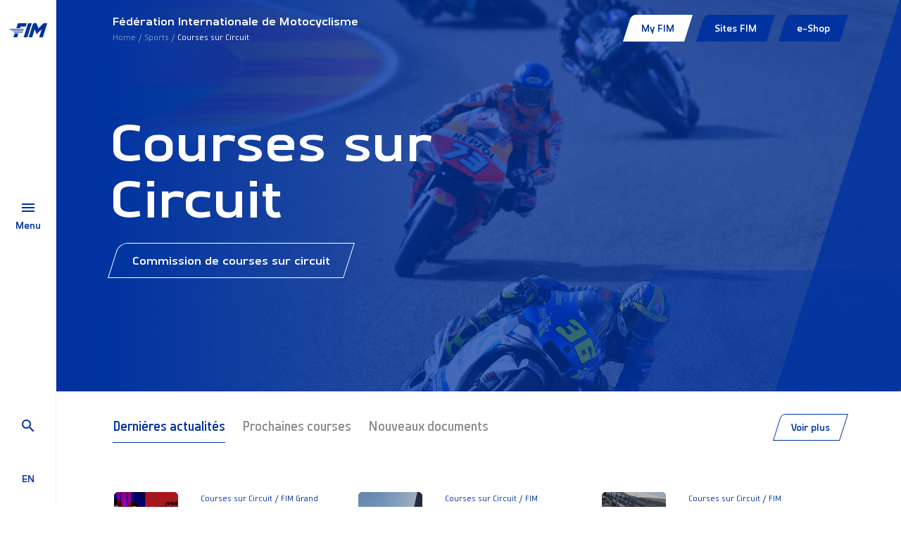

--- FILE ---
content_type: text/html; charset=utf-8
request_url: https://www.fim-moto.com/fr/sports/courses-sur-circuit?chash=9d5010da94b75e4291087a9690519be7&fim%5Bmenu%5D=%3C%21--&cHash=fa273f6bf97baeeb7e5bec86889da389
body_size: 10576
content:
<!DOCTYPE html>
<html dir="ltr" lang="fr-FR">
<head>

<meta charset="utf-8">
<!-- 
	This website is powered by TYPO3 - inspiring people to share!
	TYPO3 is a free open source Content Management Framework initially created by Kasper Skaarhoj and licensed under GNU/GPL.
	TYPO3 is copyright 1998-2026 of Kasper Skaarhoj. Extensions are copyright of their respective owners.
	Information and contribution at https://typo3.org/
-->



<title>Courses sur Circuit | FIM</title>
<meta http-equiv="x-ua-compatible" content="IE=edge" />
<meta name="generator" content="TYPO3 CMS" />
<meta name="viewport" content="width=device-width, initial-scale=1, minimum-scale=1" />
<meta name="twitter:card" content="summary" />
<meta name="apple-mobile-web-app-capable" content="no" />
<meta name="google" content="notranslate" />


<link rel="stylesheet" type="text/css" href="/typo3conf/ext/fim_package/Resources/Public/Assets/app.css?1736237978" media="all">
<link rel="stylesheet" type="text/css" href="/typo3conf/ext/solr/Resources/Public/StyleSheets/Frontend/results.css?1610653731" media="all">
<link rel="stylesheet" type="text/css" href="/typo3conf/ext/solr/Resources/Public/StyleSheets/Frontend/loader.css?1610653731" media="all">






<link rel="prev" href="/fr/sports/motocross-supermoto">                <!-- Google Tag Manager -->
                <script>(function(w,d,s,l,i){w[l]=w[l]||[];w[l].push({'gtm.start':
                new Date().getTime(),event:'gtm.js'});var f=d.getElementsByTagName(s)[0],
                j=d.createElement(s),dl=l!='dataLayer'?'&l='+l:'';j.async=true;j.src=
                'https://www.googletagmanager.com/gtm.js?id='+i+dl;f.parentNode.insertBefore(j,f);
                })(window,document,'script','dataLayer','GTM-MS5MX3');</script>
                <!-- End Google Tag Manager -->
<link rel="shortcut icon" href="/typo3conf/ext/fim_package/Resources/Public/Favicon/favicon.ico" type="image/x-icon" ><link rel="icon" href="/typo3conf/ext/fim_package/Resources/Public/Favicon/favicon-32x32.png" sizes="32x32" type="image/png" ><link rel="icon" href="/typo3conf/ext/fim_package/Resources/Public/Favicon/favicon-16x16.png" sizes="16x16" type="image/png" ><link rel="apple-touch-icon" href="/typo3conf/ext/fim_package/Resources/Public/Favicon/apple-touch-icon.png" sizes="180x180" ><link rel="icon" href="/typo3conf/ext/fim_package/Resources/Public/Favicon/android-chrome-192x192.png" sizes="192x192" type="image/png" ><link rel="icon" href="/typo3conf/ext/fim_package/Resources/Public/Favicon/android-chrome-512x512.png" sizes="512x512" type="image/png" ><link rel="icon" href="/typo3conf/ext/fim_package/Resources/Public/Favicon/favicon-16x16.png" sizes="16x16" type="image/png" ><link rel="icon" href="/typo3conf/ext/fim_package/Resources/Public/Favicon/favicon-32x32.png" sizes="32x32" type="image/png" ><link rel="manifest" href="?type=1552338877" ><meta name="msapplication-TileImage" content="/typo3conf/ext/fim_package/Resources/Public/Favicon/mstile-144x144.png"><meta name="msapplication-TileColor" content="#FFFFFF"><meta name="theme-color" content="#FFFFFF"><meta name="msapplication-config" content="?type=1552339777"><meta name="apple-mobile-web-app-title" content="FIM Moto"><meta name="application-name" content="FIM Moto">
            <!-- Matomo Tag Manager -->
            <script>
            var _mtm = window._mtm = window._mtm || [];
            _mtm.push({'mtm.startTime': (new Date().getTime()), 'event': 'mtm.Start'});
            var d=document, g=d.createElement('script'), s=d.getElementsByTagName('script')[0];
            g.async=true; g.src='https://cdn.matomo.cloud/fimmoto.matomo.cloud/container_VXvUMUNn.js'; s.parentNode.insertBefore(g,s);
            </script>
            <!-- End Matomo Tag Manager -->
<link rel="canonical" href="https://www.fim-moto.com/fr/sports/courses-sur-circuit?chash=9d5010da94b75e4291087a9690519be7&amp;fim%5Bmenu%5D=%3C%21--&amp;cHash=fa273f6bf97baeeb7e5bec86889da389"/>

<link rel="alternate" hreflang="en-us" href="https://www.fim-moto.com/en/sports/circuit-racing?chash=9d5010da94b75e4291087a9690519be7&amp;fim%5Bmenu%5D=%3C%21--&amp;cHash=fa273f6bf97baeeb7e5bec86889da389"/>
<link rel="alternate" hreflang="fr-FR" href="https://www.fim-moto.com/fr/sports/courses-sur-circuit?chash=9d5010da94b75e4291087a9690519be7&amp;fim%5Bmenu%5D=%3C%21--&amp;cHash=fa273f6bf97baeeb7e5bec86889da389"/>
<link rel="alternate" hreflang="x-default" href="https://www.fim-moto.com/en/sports/circuit-racing?chash=9d5010da94b75e4291087a9690519be7&amp;fim%5Bmenu%5D=%3C%21--&amp;cHash=fa273f6bf97baeeb7e5bec86889da389"/>
<!-- This site is optimized with the Yoast SEO for TYPO3 plugin - https://yoast.com/typo3-extensions-seo/ -->
<script type="application/ld+json">[{"@context":"https:\/\/www.schema.org","@type":"BreadcrumbList","itemListElement":[{"@type":"ListItem","position":1,"item":{"@id":"https:\/\/www.fim-moto.com\/fr\/","name":"Home"}},{"@type":"ListItem","position":2,"item":{"@id":"https:\/\/www.fim-moto.com\/fr\/menu-principal","name":"Menu principal"}},{"@type":"ListItem","position":3,"item":{"@id":"https:\/\/www.fim-moto.com\/fr\/sports","name":"Sports"}},{"@type":"ListItem","position":4,"item":{"@id":"https:\/\/www.fim-moto.com\/fr\/sports\/courses-sur-circuit","name":"Courses sur Circuit"}}]}];</script>
</head>
<body id="pid161" class="page-161 pagelevel-3 language-1 backendlayout-defaultWithHeader layout-default">
        <!-- Google Tag Manager (noscript) -->
        <noscript><iframe src="https://www.googletagmanager.com/ns.html?id=GTM-MS5MX3"
        height="0" width="0" style="display:none;visibility:hidden"></iframe></noscript>
        <!-- End Google Tag Manager (noscript) -->

<div id="wrapper"><div class="menu-bar"><div class="menu-bar__wrapper"><div class="menu-bar__wrapper__logo"><a title="FIM Moto" href="/fr/"><img src="/typo3conf/ext/fim_package/Resources/Public/Images/FIM-logo.svg" alt="FIM Moto" height="28" width="56"></a></div><div class="menu-bar__wrapper__menu-btn"><a href="#"><div class="burger-navbar-toggler"><div class="burger-wrapper"><span></span><span></span><span></span></div></div><div class="menu-label">
                        Menu
                    </div></a></div><div class="menu-bar__wrapper__search-lang"><div class="menu-bar__wrapper__search-lang__search"><a href="/fr/rechercher"><span class="mdi mdi-magnify"></span></a></div><div id="lang-menu" class="menu-bar__wrapper__search-lang__lang"><a href="/en/sports/circuit-racing?chash=9d5010da94b75e4291087a9690519be7&amp;fim%5Bmenu%5D=%3C%21--&amp;cHash=fa273f6bf97baeeb7e5bec86889da389" hreflang="en-us" title="English" class="lang"><span>en</span></a></div></div></div><div id="main-nav__wrapper"><div class="menu-bgs"><div class="menu-bg menu-bg--first"></div><div class="menu-bg menu-bg--second"></div></div><div class="menu-content__wrapper"><div class="container-fluid"><div class="row"><div class="col-md-6"><div class="menu-content"><div class="main-menu__wrapper"><nav class="navbar" aria-labelledby="mainmenu__label"><h2 id="mainmenu__label" class="sr-only">Main Menu:</h2><ul class="navbar-nav" id="main-menu"><li class="nav-item"><a href="/fr/" id="nav-item-197" class="nav-link" title="Bienvenue"><span class="nav-link-text">Bienvenue</span></a></li><li class="nav-item"><a href="/fr/fim/a-propos" id="nav-item-172" class="nav-link has-submenu" title="FIM" aria-haspopup="true" aria-expanded="false"><span class="nav-link-text">FIM</span></a><ul class="submenu" aria-labelledby="nav-item-172"><li class="nav-item anim"><a href="/fr/fim/a-propos" class="nav-link " title="A propos">
                                                                A propos
                                                                </a></li><li class="nav-item anim"><a href="/fr/fim/une-institution-de-120-ans" class="nav-link " title="Une institution de 120 ans">
                                                                Une institution de 120 ans
                                                                </a></li><li class="nav-item anim"><a href="/fr/fim/des-hommes-et-des-femmes" class="nav-link " title="Des hommes et des femmes">
                                                                Des hommes et des femmes
                                                                </a></li><li class="nav-item anim"><a href="/fr/fim/unions-continentales-et-federations-nationales" class="nav-link " title="Unions Continentales et Fédérations Nationales">
                                                                Unions Continentales et Fédérations Nationales
                                                                </a></li><li class="nav-item anim"><a href="/fr/fim/commissions" class="nav-link " title="Commissions">
                                                                Commissions
                                                                </a></li><li class="nav-item anim"><a href="/fr/fim/repertoire-de-la-fim" class="nav-link " title="Répertoire de la FIM">
                                                                Répertoire de la FIM
                                                                </a></li><li class="nav-item anim"><a href="/fr/fim/yearbook" class="nav-link " title="Yearbook">
                                                                Yearbook
                                                                </a></li><li class="nav-item anim"><a href="/fr/fim/partenaires-fim" class="nav-link " title="Partenaires FIM">
                                                                Partenaires FIM
                                                                </a></li><li class="nav-item anim"><a href="/fr/fim/fim-quality-products-1" class="nav-link " title="FIM Quality Products">
                                                                FIM Quality Products
                                                                </a></li><li class="nav-item anim"><a href="/fr/fim/distinctions-trophees-fim" class="nav-link " title="Distinctions &amp; Trophées FIM">
                                                                Distinctions &amp; Trophées FIM
                                                                </a></li></ul></li><li class="nav-item active"><a href="" id="nav-item-162" class="nav-link has-submenu" title="Sports" aria-haspopup="true" aria-expanded="false"><span class="nav-link-text">Sports</span></a><ul class="submenu" aria-labelledby="nav-item-162"><li class="nav-item anim"><a href="/fr/sports/courses-sur-circuit" class="nav-link  active" title="Courses sur Circuit">
                                                                Courses sur Circuit <span class="sr-only">(current)</span></a></li><li class="nav-item anim"><a href="/fr/sports/motocross-supermoto" class="nav-link " title="Motocross, Supercross &amp; SuperMoto">
                                                                Motocross, Supercross &amp; SuperMoto
                                                                </a></li><li class="nav-item anim"><a href="/fr/sports/trial" class="nav-link " title="Trial">
                                                                Trial
                                                                </a></li><li class="nav-item anim"><a href="/fr/sports/enduro" class="nav-link " title="Enduro">
                                                                Enduro
                                                                </a></li><li class="nav-item anim"><a href="/fr/sports/tout-terrain" class="nav-link " title="Tout Terrain">
                                                                Tout Terrain
                                                                </a></li><li class="nav-item anim"><a href="/fr/sports/courses-sur-pistes" class="nav-link " title="Courses sur Pistes">
                                                                Courses sur Pistes
                                                                </a></li><li class="nav-item anim"><a href="/fr/sports/e-bike" class="nav-link " title="E-Bike">
                                                                E-Bike
                                                                </a></li></ul></li><li class="nav-item"><a href="/fr/beyond-sport" id="nav-item-198" class="nav-link" title="Beyond Sport"><span class="nav-link-text">Beyond Sport</span></a></li><li class="nav-item"><a href="/fr/calendriers" id="nav-item-207" class="nav-link" title="Calendriers"><span class="nav-link-text">Calendriers</span></a></li><li class="nav-item"><a href="/fr/resultats" id="nav-item-1663" class="nav-link" title="Résultats"><span class="nav-link-text">Résultats</span></a></li><li class="nav-item"><a href="/fr/actualites" id="nav-item-8" class="nav-link" title="Actualités"><span class="nav-link-text">Actualités</span></a></li><li class="nav-item"><a href="/fr/documents" id="nav-item-234" class="nav-link" title="Documents"><span class="nav-link-text">Documents</span></a></li><li class="nav-item"><a href="/fr/press-area-1" id="nav-item-1636" class="nav-link" title="Press Area"><span class="nav-link-text">Press Area</span></a></li></ul></nav></div><div class="submenu__wrapper"><a href="#" class="back anim"></a><h3 class="anim"></h3></div></div></div><div class="col-md-5 offset-md-1 menu-aside-wrapper"><div class="aside-content" data-linked-menu="nav-item-197"><div class="content-wrapper"><h2>Famille FIM</h2><p>&nbsp;</p><h4><strong>Bienvenue sur le site restreint de la Famille FIM!</strong></h4><p>Cette section du site est exclusivement réservée aux membres de la Famille FIM: CONU, FMN, membres et membres honoraires des commissions.</p><p>Vous êtes membre de la Famille FIM et n'avez pas votre accès? N'hésitez pas à <a href="mailto:webmaster@fim.ch">nous contacter</a></p><p><a href="https://fim-account.com/login" target="_blank" class="btn btn-primary" rel="noreferrer">Se connecter</a></p></div></div><div class="aside-content" data-bg-img="https://www.fim-moto.com/fileadmin/user_upload/Words_wall.jpg"
         data-linked-menu="nav-item-172"><div class="content-wrapper"></div></div><div class="aside-content" data-bg-img="https://www.fim-moto.com/fileadmin/user_upload/ambience_0313.JPG"
         data-linked-menu="nav-item-162"><div class="content-wrapper"></div></div><div class="aside-content" data-linked-menu="nav-item-198"><div class="content-wrapper"><p>La FIM est également impliquée dans des activités non sportives - tourisme, rallyes et loisirs, mobilité ou activités liées au sport telles que les femmes dans le motocyclisme, les aspects techniques, médicaux et juridiques. Enfin, la durabilité est liée à la fois aux domaines sportifs et non sportifs, tout comme l'aspect éducatif que nous développons pour amener la nouvelle génération sur deux roues.</p><p>&nbsp;</p></div></div><div class="aside-content" data-linked-menu="nav-item-207"><div class="content-wrapper"></div></div><div class="aside-content" data-linked-menu="nav-item-1663"><div class="content-wrapper"></div></div><div class="aside-content" data-linked-menu="nav-item-8"><div class="content-wrapper"></div></div><div class="aside-content" data-linked-menu="nav-item-234"><div class="content-wrapper"></div></div><div class="aside-content" data-bg-img="https://www.fim-moto.com/fileadmin/user_upload/2023_04_Bol_dOr_04439.jpg"
         data-linked-menu="nav-item-1636"><div class="content-wrapper"></div></div></div></div></div></div></div></div><main id="body-content"><div class="top-bar"><div class="container-fluid"><div class="top-bar__content"><div class="left"><div><p>Fédération Internationale de Motocyclisme</p><nav class="" aria-label="Breadcrumb"><p class="sr-only" id="breadcrumb">You are here:</p><ul class="breadcrumb"><li class=""><a class="breadcrumb-link" href="/fr/" title="Home"><span class="breadcrumb-text">Home</span></a></li><li class=""><a class="breadcrumb-link" href="" title="Sports"><span class="breadcrumb-text">Sports</span></a></li><li class=" active" aria-current="page"><span class="breadcrumb-text">Courses sur Circuit</span></li></ul></nav></div></div><div class="right" id="fim-top-menu"><a class="ajax-loader-link" href="#fim-top-menu"
                   data-url="/fr/sports/courses-sur-circuit?fim%5Bmenu%5D=top&amp;no_cache=1&amp;type=1234567890&amp;cHash=8d2432e60679310b05d42c928ddd52ea"></a></div></div></div></div><div class="main-content"><section class="intro hidden-print has-image"><div class="bg-blue"></div><div class="intro-bg-image" data-depth="0.20" style="background-image: url('https://www.fim-moto.com/fileadmin/_processed_/c/2/csm_2020_12_GP_Teruel_09908_6caf8a9411.jpg'); background-position: center center; background-repeat:no-repeat; background-size:cover;"></div><div class="container-fluid"><div class="row"><div class="col-md-6 anim-content-wrapper"><!--TYPO3SEARCH_begin--><h1>Courses sur Circuit</h1><a class="btn btn-big btn-outline--white" href="/fr/fim/commissions/courses-sur-circuit">Commission de courses sur circuit</a><!--TYPO3SEARCH_end--></div><div class="col-md-6"><!--                                ici l'image s'il y en a une--></div></div></div><div class="card-corners"><div class="big"></div><div class="small"></div></div></section><!--TYPO3SEARCH_begin--><section class="hottest small-pt"><div class="container-fluid"><div class="row"><div class="col-12"><ul class="nav nav-pills filters ajax-tab" id="news-tab" role="tablist"><li><a class="ajax-link show active" id="championship-news" data-toggle="pill" href="#latest-championship-content"
                               role="tab" aria-controls="latest-championship-content" aria-selected="true"
                               data-url="https://www.fim-moto.com/fr/actualites?tx_solr%5Bcontroller%5D=Search&amp;tx_solr%5Bfilter%5D%5Bcommissions%5D=commissions%3A1&amp;tx_solr%5Bq%5D=&amp;tx_solr%5Bview%5D=latestNews&amp;tx_typoscriptrendering%5Bcontext%5D=%7B%22record%22%3A%22pages_161%22%2C%22path%22%3A%22tt_content.list.20.solr_pi_results%22%7D&amp;cHash=06259d6ec58d4ea947c8f084b94beee2">
                                Dernières actualités
                            </a></li><li><a class="ajax-link" id="upcoming-races" data-toggle="pill" href="#latest-championship-content"
                               role="tab" aria-controls="latest-championship-content" aria-selected="false"
                               data-url="https://www.fim-moto.com/fr/sports/courses-sur-circuit?tx_fimpackage_event%5Baction%5D=upcoming&amp;tx_fimpackage_event%5Bcontroller%5D=Event&amp;tx_fimpackage_event%5Bsettings%5D%5Bcommissions%5D=1&amp;tx_fimpackage_event%5Bsettings%5D%5Blimit%5D=3&amp;tx_typoscriptrendering%5Bcontext%5D=%7B%22record%22%3A%22pages_161%22%2C%22path%22%3A%22tt_content.list.20.fimpackage_event%22%7D&amp;cHash=126551af7e61f4905f2d0c350a820ffb">
                                Prochaines courses
                            </a></li><li><a class="ajax-link" id="championship-documents" data-toggle="pill" href="#latest-championship-content"
                                   role="tab" aria-controls="latest-championship-content" aria-selected="false"
                                   data-url="https://www.fim-moto.com/fr/documents?tx_solr%5Bcontroller%5D=Search&amp;tx_solr%5Bfilter%5D%5Bcommissions%5D=commissions%3A1&amp;tx_solr%5Bq%5D=&amp;tx_solr%5Bview%5D=newDoc&amp;tx_typoscriptrendering%5Bcontext%5D=%7B%22record%22%3A%22pages_161%22%2C%22path%22%3A%22tt_content.list.20.solr_pi_results%22%7D&amp;cHash=4ae7b6b4da7a412f638c9edbfd92efec">
                                    Nouveaux documents
                                </a></li></ul><div class="tab-content" id="latest-championship-content-tab"><div class="tab-pane solr-results fade show active" id="latest-championship-content" role="tabpanel"></div></div></div></div></div><div class="scroll-down"></div></section><section class="championship championship-list"><div class="container-fluid"><div class="row"><div class="col-md-6"><p class="over__h2">Explorer</p><h2>Championnats du monde</h2></div><div class="col-md-6 btn-right-padded-top d-none d-md-block"><a class="btn btn-primary btn-big" href="/fr/calendriers?tx_solr%5Bfilter%5D%5Bcommissions%5D=commissions%3A1&amp;tx_solr%5Bfilter%5D%5Byear%5D=year%3A2026">
                            Voir nos calendriers
                        </a></div></div><div class="row"><div class="col-md-9"></div><div class="col-md-3 mb-30"><div class="dropdown show"><a class="dropdown-toggle" href="#" role="button" id="dropdown-main-1-year" data-toggle="dropdown"
               aria-haspopup="true" aria-expanded="false">
                2026
            </a><div class="dropdown-menu dropdown-menu-scrollable" aria-labelledby="dropdown-main-1-year"><div class="dropdown-item-scrollable"><a class="dropdown-item facet ajax-link selected"
                           data-url="https://www.fim-moto.com/fr/sports/courses-sur-circuit?tx_fimpackage_championship%5Baction%5D=list&amp;tx_fimpackage_championship%5Bajax%5D=1&amp;tx_fimpackage_championship%5Bcommission%5D=1&amp;tx_fimpackage_championship%5Bcontroller%5D=Championship&amp;tx_fimpackage_championship%5Btype%5D=main&amp;tx_fimpackage_championship%5Byear%5D=2026&amp;tx_typoscriptrendering%5Bcontext%5D=%7B%22record%22%3A%22pages_161%22%2C%22path%22%3A%22tt_content.list.20.fimpackage_championship%22%7D&amp;cHash=cc795cf698c7d5fdcebb1f76362818f7"
                           onclick="document.getElementById('dropdown-main-1-year').innerHTML = '2026'"
                           href="#cards-main-championships">
                            2026
                        </a><a class="dropdown-item facet ajax-link "
                           data-url="https://www.fim-moto.com/fr/sports/courses-sur-circuit?tx_fimpackage_championship%5Baction%5D=list&amp;tx_fimpackage_championship%5Bajax%5D=1&amp;tx_fimpackage_championship%5Bcommission%5D=1&amp;tx_fimpackage_championship%5Bcontroller%5D=Championship&amp;tx_fimpackage_championship%5Btype%5D=main&amp;tx_fimpackage_championship%5Byear%5D=2025&amp;tx_typoscriptrendering%5Bcontext%5D=%7B%22record%22%3A%22pages_161%22%2C%22path%22%3A%22tt_content.list.20.fimpackage_championship%22%7D&amp;cHash=318784227e94736c99e4ac6462d3ee41"
                           onclick="document.getElementById('dropdown-main-1-year').innerHTML = '2025'"
                           href="#cards-main-championships">
                            2025
                        </a><a class="dropdown-item facet ajax-link "
                           data-url="https://www.fim-moto.com/fr/sports/courses-sur-circuit?tx_fimpackage_championship%5Baction%5D=list&amp;tx_fimpackage_championship%5Bajax%5D=1&amp;tx_fimpackage_championship%5Bcommission%5D=1&amp;tx_fimpackage_championship%5Bcontroller%5D=Championship&amp;tx_fimpackage_championship%5Btype%5D=main&amp;tx_fimpackage_championship%5Byear%5D=2024&amp;tx_typoscriptrendering%5Bcontext%5D=%7B%22record%22%3A%22pages_161%22%2C%22path%22%3A%22tt_content.list.20.fimpackage_championship%22%7D&amp;cHash=ccb2a31c2677928dbf311d04bde9e2e1"
                           onclick="document.getElementById('dropdown-main-1-year').innerHTML = '2024'"
                           href="#cards-main-championships">
                            2024
                        </a><a class="dropdown-item facet ajax-link "
                           data-url="https://www.fim-moto.com/fr/sports/courses-sur-circuit?tx_fimpackage_championship%5Baction%5D=list&amp;tx_fimpackage_championship%5Bajax%5D=1&amp;tx_fimpackage_championship%5Bcommission%5D=1&amp;tx_fimpackage_championship%5Bcontroller%5D=Championship&amp;tx_fimpackage_championship%5Btype%5D=main&amp;tx_fimpackage_championship%5Byear%5D=2023&amp;tx_typoscriptrendering%5Bcontext%5D=%7B%22record%22%3A%22pages_161%22%2C%22path%22%3A%22tt_content.list.20.fimpackage_championship%22%7D&amp;cHash=3422f3f491337ff295f88e0e1a3f3595"
                           onclick="document.getElementById('dropdown-main-1-year').innerHTML = '2023'"
                           href="#cards-main-championships">
                            2023
                        </a><a class="dropdown-item facet ajax-link "
                           data-url="https://www.fim-moto.com/fr/sports/courses-sur-circuit?tx_fimpackage_championship%5Baction%5D=list&amp;tx_fimpackage_championship%5Bajax%5D=1&amp;tx_fimpackage_championship%5Bcommission%5D=1&amp;tx_fimpackage_championship%5Bcontroller%5D=Championship&amp;tx_fimpackage_championship%5Btype%5D=main&amp;tx_fimpackage_championship%5Byear%5D=2022&amp;tx_typoscriptrendering%5Bcontext%5D=%7B%22record%22%3A%22pages_161%22%2C%22path%22%3A%22tt_content.list.20.fimpackage_championship%22%7D&amp;cHash=ee844a28196979eff914c2762c2ac447"
                           onclick="document.getElementById('dropdown-main-1-year').innerHTML = '2022'"
                           href="#cards-main-championships">
                            2022
                        </a><a class="dropdown-item facet ajax-link "
                           data-url="https://www.fim-moto.com/fr/sports/courses-sur-circuit?tx_fimpackage_championship%5Baction%5D=list&amp;tx_fimpackage_championship%5Bajax%5D=1&amp;tx_fimpackage_championship%5Bcommission%5D=1&amp;tx_fimpackage_championship%5Bcontroller%5D=Championship&amp;tx_fimpackage_championship%5Btype%5D=main&amp;tx_fimpackage_championship%5Byear%5D=2021&amp;tx_typoscriptrendering%5Bcontext%5D=%7B%22record%22%3A%22pages_161%22%2C%22path%22%3A%22tt_content.list.20.fimpackage_championship%22%7D&amp;cHash=782374d452b880dcb8f91a35e1d36f2d"
                           onclick="document.getElementById('dropdown-main-1-year').innerHTML = '2021'"
                           href="#cards-main-championships">
                            2021
                        </a><a class="dropdown-item facet ajax-link "
                           data-url="https://www.fim-moto.com/fr/sports/courses-sur-circuit?tx_fimpackage_championship%5Baction%5D=list&amp;tx_fimpackage_championship%5Bajax%5D=1&amp;tx_fimpackage_championship%5Bcommission%5D=1&amp;tx_fimpackage_championship%5Bcontroller%5D=Championship&amp;tx_fimpackage_championship%5Btype%5D=main&amp;tx_fimpackage_championship%5Byear%5D=2020&amp;tx_typoscriptrendering%5Bcontext%5D=%7B%22record%22%3A%22pages_161%22%2C%22path%22%3A%22tt_content.list.20.fimpackage_championship%22%7D&amp;cHash=f867101a843a96c14cc708541387231f"
                           onclick="document.getElementById('dropdown-main-1-year').innerHTML = '2020'"
                           href="#cards-main-championships">
                            2020
                        </a><a class="dropdown-item facet ajax-link "
                           data-url="https://www.fim-moto.com/fr/sports/courses-sur-circuit?tx_fimpackage_championship%5Baction%5D=list&amp;tx_fimpackage_championship%5Bajax%5D=1&amp;tx_fimpackage_championship%5Bcommission%5D=1&amp;tx_fimpackage_championship%5Bcontroller%5D=Championship&amp;tx_fimpackage_championship%5Btype%5D=main&amp;tx_fimpackage_championship%5Byear%5D=2019&amp;tx_typoscriptrendering%5Bcontext%5D=%7B%22record%22%3A%22pages_161%22%2C%22path%22%3A%22tt_content.list.20.fimpackage_championship%22%7D&amp;cHash=9465c66c0a85ba2cc2b458868e9cf61c"
                           onclick="document.getElementById('dropdown-main-1-year').innerHTML = '2019'"
                           href="#cards-main-championships">
                            2019
                        </a><a class="dropdown-item facet ajax-link "
                           data-url="https://www.fim-moto.com/fr/sports/courses-sur-circuit?tx_fimpackage_championship%5Baction%5D=list&amp;tx_fimpackage_championship%5Bajax%5D=1&amp;tx_fimpackage_championship%5Bcommission%5D=1&amp;tx_fimpackage_championship%5Bcontroller%5D=Championship&amp;tx_fimpackage_championship%5Btype%5D=main&amp;tx_fimpackage_championship%5Byear%5D=2018&amp;tx_typoscriptrendering%5Bcontext%5D=%7B%22record%22%3A%22pages_161%22%2C%22path%22%3A%22tt_content.list.20.fimpackage_championship%22%7D&amp;cHash=870b77520eb7284f9bc5dc29187d5984"
                           onclick="document.getElementById('dropdown-main-1-year').innerHTML = '2018'"
                           href="#cards-main-championships">
                            2018
                        </a><a class="dropdown-item facet ajax-link "
                           data-url="https://www.fim-moto.com/fr/sports/courses-sur-circuit?tx_fimpackage_championship%5Baction%5D=list&amp;tx_fimpackage_championship%5Bajax%5D=1&amp;tx_fimpackage_championship%5Bcommission%5D=1&amp;tx_fimpackage_championship%5Bcontroller%5D=Championship&amp;tx_fimpackage_championship%5Btype%5D=main&amp;tx_fimpackage_championship%5Byear%5D=2017&amp;tx_typoscriptrendering%5Bcontext%5D=%7B%22record%22%3A%22pages_161%22%2C%22path%22%3A%22tt_content.list.20.fimpackage_championship%22%7D&amp;cHash=4f2e14f7397aebac4209f67dc27bfd3e"
                           onclick="document.getElementById('dropdown-main-1-year').innerHTML = '2017'"
                           href="#cards-main-championships">
                            2017
                        </a><a class="dropdown-item facet ajax-link "
                           data-url="https://www.fim-moto.com/fr/sports/courses-sur-circuit?tx_fimpackage_championship%5Baction%5D=list&amp;tx_fimpackage_championship%5Bajax%5D=1&amp;tx_fimpackage_championship%5Bcommission%5D=1&amp;tx_fimpackage_championship%5Bcontroller%5D=Championship&amp;tx_fimpackage_championship%5Btype%5D=main&amp;tx_fimpackage_championship%5Byear%5D=2016&amp;tx_typoscriptrendering%5Bcontext%5D=%7B%22record%22%3A%22pages_161%22%2C%22path%22%3A%22tt_content.list.20.fimpackage_championship%22%7D&amp;cHash=6ea673de8726f9b0625b2c88ce74fd62"
                           onclick="document.getElementById('dropdown-main-1-year').innerHTML = '2016'"
                           href="#cards-main-championships">
                            2016
                        </a><a class="dropdown-item facet ajax-link "
                           data-url="https://www.fim-moto.com/fr/sports/courses-sur-circuit?tx_fimpackage_championship%5Baction%5D=list&amp;tx_fimpackage_championship%5Bajax%5D=1&amp;tx_fimpackage_championship%5Bcommission%5D=1&amp;tx_fimpackage_championship%5Bcontroller%5D=Championship&amp;tx_fimpackage_championship%5Btype%5D=main&amp;tx_fimpackage_championship%5Byear%5D=2015&amp;tx_typoscriptrendering%5Bcontext%5D=%7B%22record%22%3A%22pages_161%22%2C%22path%22%3A%22tt_content.list.20.fimpackage_championship%22%7D&amp;cHash=cc9036e86d08210180c554bf28188667"
                           onclick="document.getElementById('dropdown-main-1-year').innerHTML = '2015'"
                           href="#cards-main-championships">
                            2015
                        </a><a class="dropdown-item facet ajax-link "
                           data-url="https://www.fim-moto.com/fr/sports/courses-sur-circuit?tx_fimpackage_championship%5Baction%5D=list&amp;tx_fimpackage_championship%5Bajax%5D=1&amp;tx_fimpackage_championship%5Bcommission%5D=1&amp;tx_fimpackage_championship%5Bcontroller%5D=Championship&amp;tx_fimpackage_championship%5Btype%5D=main&amp;tx_fimpackage_championship%5Byear%5D=2014&amp;tx_typoscriptrendering%5Bcontext%5D=%7B%22record%22%3A%22pages_161%22%2C%22path%22%3A%22tt_content.list.20.fimpackage_championship%22%7D&amp;cHash=8ce4cb6b0ded302c40065a32471c419f"
                           onclick="document.getElementById('dropdown-main-1-year').innerHTML = '2014'"
                           href="#cards-main-championships">
                            2014
                        </a><a class="dropdown-item facet ajax-link "
                           data-url="https://www.fim-moto.com/fr/sports/courses-sur-circuit?tx_fimpackage_championship%5Baction%5D=list&amp;tx_fimpackage_championship%5Bajax%5D=1&amp;tx_fimpackage_championship%5Bcommission%5D=1&amp;tx_fimpackage_championship%5Bcontroller%5D=Championship&amp;tx_fimpackage_championship%5Btype%5D=main&amp;tx_fimpackage_championship%5Byear%5D=2013&amp;tx_typoscriptrendering%5Bcontext%5D=%7B%22record%22%3A%22pages_161%22%2C%22path%22%3A%22tt_content.list.20.fimpackage_championship%22%7D&amp;cHash=349c2a038fe4e777dfa5d5b7f14a7860"
                           onclick="document.getElementById('dropdown-main-1-year').innerHTML = '2013'"
                           href="#cards-main-championships">
                            2013
                        </a><a class="dropdown-item facet ajax-link "
                           data-url="https://www.fim-moto.com/fr/sports/courses-sur-circuit?tx_fimpackage_championship%5Baction%5D=list&amp;tx_fimpackage_championship%5Bajax%5D=1&amp;tx_fimpackage_championship%5Bcommission%5D=1&amp;tx_fimpackage_championship%5Bcontroller%5D=Championship&amp;tx_fimpackage_championship%5Btype%5D=main&amp;tx_fimpackage_championship%5Byear%5D=2012&amp;tx_typoscriptrendering%5Bcontext%5D=%7B%22record%22%3A%22pages_161%22%2C%22path%22%3A%22tt_content.list.20.fimpackage_championship%22%7D&amp;cHash=f7033df053a63a9643c9a1c5b46c48f4"
                           onclick="document.getElementById('dropdown-main-1-year').innerHTML = '2012'"
                           href="#cards-main-championships">
                            2012
                        </a><a class="dropdown-item facet ajax-link "
                           data-url="https://www.fim-moto.com/fr/sports/courses-sur-circuit?tx_fimpackage_championship%5Baction%5D=list&amp;tx_fimpackage_championship%5Bajax%5D=1&amp;tx_fimpackage_championship%5Bcommission%5D=1&amp;tx_fimpackage_championship%5Bcontroller%5D=Championship&amp;tx_fimpackage_championship%5Btype%5D=main&amp;tx_fimpackage_championship%5Byear%5D=2011&amp;tx_typoscriptrendering%5Bcontext%5D=%7B%22record%22%3A%22pages_161%22%2C%22path%22%3A%22tt_content.list.20.fimpackage_championship%22%7D&amp;cHash=7f1d19b6353aa84f4f65c767fa139b6c"
                           onclick="document.getElementById('dropdown-main-1-year').innerHTML = '2011'"
                           href="#cards-main-championships">
                            2011
                        </a><a class="dropdown-item facet ajax-link "
                           data-url="https://www.fim-moto.com/fr/sports/courses-sur-circuit?tx_fimpackage_championship%5Baction%5D=list&amp;tx_fimpackage_championship%5Bajax%5D=1&amp;tx_fimpackage_championship%5Bcommission%5D=1&amp;tx_fimpackage_championship%5Bcontroller%5D=Championship&amp;tx_fimpackage_championship%5Btype%5D=main&amp;tx_fimpackage_championship%5Byear%5D=2010&amp;tx_typoscriptrendering%5Bcontext%5D=%7B%22record%22%3A%22pages_161%22%2C%22path%22%3A%22tt_content.list.20.fimpackage_championship%22%7D&amp;cHash=1c5a5cb1ccd90a06d4c946a7cfcfa534"
                           onclick="document.getElementById('dropdown-main-1-year').innerHTML = '2010'"
                           href="#cards-main-championships">
                            2010
                        </a><a class="dropdown-item facet ajax-link "
                           data-url="https://www.fim-moto.com/fr/sports/courses-sur-circuit?tx_fimpackage_championship%5Baction%5D=list&amp;tx_fimpackage_championship%5Bajax%5D=1&amp;tx_fimpackage_championship%5Bcommission%5D=1&amp;tx_fimpackage_championship%5Bcontroller%5D=Championship&amp;tx_fimpackage_championship%5Btype%5D=main&amp;tx_fimpackage_championship%5Byear%5D=2009&amp;tx_typoscriptrendering%5Bcontext%5D=%7B%22record%22%3A%22pages_161%22%2C%22path%22%3A%22tt_content.list.20.fimpackage_championship%22%7D&amp;cHash=daf80925a5fffdfcc88fea8817767417"
                           onclick="document.getElementById('dropdown-main-1-year').innerHTML = '2009'"
                           href="#cards-main-championships">
                            2009
                        </a><a class="dropdown-item facet ajax-link "
                           data-url="https://www.fim-moto.com/fr/sports/courses-sur-circuit?tx_fimpackage_championship%5Baction%5D=list&amp;tx_fimpackage_championship%5Bajax%5D=1&amp;tx_fimpackage_championship%5Bcommission%5D=1&amp;tx_fimpackage_championship%5Bcontroller%5D=Championship&amp;tx_fimpackage_championship%5Btype%5D=main&amp;tx_fimpackage_championship%5Byear%5D=2008&amp;tx_typoscriptrendering%5Bcontext%5D=%7B%22record%22%3A%22pages_161%22%2C%22path%22%3A%22tt_content.list.20.fimpackage_championship%22%7D&amp;cHash=e1b283b21359fa8c09216f6eabedc3bc"
                           onclick="document.getElementById('dropdown-main-1-year').innerHTML = '2008'"
                           href="#cards-main-championships">
                            2008
                        </a><a class="dropdown-item facet ajax-link "
                           data-url="https://www.fim-moto.com/fr/sports/courses-sur-circuit?tx_fimpackage_championship%5Baction%5D=list&amp;tx_fimpackage_championship%5Bajax%5D=1&amp;tx_fimpackage_championship%5Bcommission%5D=1&amp;tx_fimpackage_championship%5Bcontroller%5D=Championship&amp;tx_fimpackage_championship%5Btype%5D=main&amp;tx_fimpackage_championship%5Byear%5D=2007&amp;tx_typoscriptrendering%5Bcontext%5D=%7B%22record%22%3A%22pages_161%22%2C%22path%22%3A%22tt_content.list.20.fimpackage_championship%22%7D&amp;cHash=c67396a9dedd2b4226ffe727bcc9b215"
                           onclick="document.getElementById('dropdown-main-1-year').innerHTML = '2007'"
                           href="#cards-main-championships">
                            2007
                        </a><a class="dropdown-item facet ajax-link "
                           data-url="https://www.fim-moto.com/fr/sports/courses-sur-circuit?tx_fimpackage_championship%5Baction%5D=list&amp;tx_fimpackage_championship%5Bajax%5D=1&amp;tx_fimpackage_championship%5Bcommission%5D=1&amp;tx_fimpackage_championship%5Bcontroller%5D=Championship&amp;tx_fimpackage_championship%5Btype%5D=main&amp;tx_fimpackage_championship%5Byear%5D=2006&amp;tx_typoscriptrendering%5Bcontext%5D=%7B%22record%22%3A%22pages_161%22%2C%22path%22%3A%22tt_content.list.20.fimpackage_championship%22%7D&amp;cHash=a62410f422cfc34a44bdab1eaf0d1663"
                           onclick="document.getElementById('dropdown-main-1-year').innerHTML = '2006'"
                           href="#cards-main-championships">
                            2006
                        </a><a class="dropdown-item facet ajax-link "
                           data-url="https://www.fim-moto.com/fr/sports/courses-sur-circuit?tx_fimpackage_championship%5Baction%5D=list&amp;tx_fimpackage_championship%5Bajax%5D=1&amp;tx_fimpackage_championship%5Bcommission%5D=1&amp;tx_fimpackage_championship%5Bcontroller%5D=Championship&amp;tx_fimpackage_championship%5Btype%5D=main&amp;tx_fimpackage_championship%5Byear%5D=2005&amp;tx_typoscriptrendering%5Bcontext%5D=%7B%22record%22%3A%22pages_161%22%2C%22path%22%3A%22tt_content.list.20.fimpackage_championship%22%7D&amp;cHash=c40ec006789fd582f2f5c36a0185fe57"
                           onclick="document.getElementById('dropdown-main-1-year').innerHTML = '2005'"
                           href="#cards-main-championships">
                            2005
                        </a><a class="dropdown-item facet ajax-link "
                           data-url="https://www.fim-moto.com/fr/sports/courses-sur-circuit?tx_fimpackage_championship%5Baction%5D=list&amp;tx_fimpackage_championship%5Bajax%5D=1&amp;tx_fimpackage_championship%5Bcommission%5D=1&amp;tx_fimpackage_championship%5Bcontroller%5D=Championship&amp;tx_fimpackage_championship%5Btype%5D=main&amp;tx_fimpackage_championship%5Byear%5D=2004&amp;tx_typoscriptrendering%5Bcontext%5D=%7B%22record%22%3A%22pages_161%22%2C%22path%22%3A%22tt_content.list.20.fimpackage_championship%22%7D&amp;cHash=5fdbfa90b15e202fab58b19d9fc426d3"
                           onclick="document.getElementById('dropdown-main-1-year').innerHTML = '2004'"
                           href="#cards-main-championships">
                            2004
                        </a><a class="dropdown-item facet ajax-link "
                           data-url="https://www.fim-moto.com/fr/sports/courses-sur-circuit?tx_fimpackage_championship%5Baction%5D=list&amp;tx_fimpackage_championship%5Bajax%5D=1&amp;tx_fimpackage_championship%5Bcommission%5D=1&amp;tx_fimpackage_championship%5Bcontroller%5D=Championship&amp;tx_fimpackage_championship%5Btype%5D=main&amp;tx_fimpackage_championship%5Byear%5D=2003&amp;tx_typoscriptrendering%5Bcontext%5D=%7B%22record%22%3A%22pages_161%22%2C%22path%22%3A%22tt_content.list.20.fimpackage_championship%22%7D&amp;cHash=aee3087c7513b3650605baf2fe643807"
                           onclick="document.getElementById('dropdown-main-1-year').innerHTML = '2003'"
                           href="#cards-main-championships">
                            2003
                        </a><a class="dropdown-item facet ajax-link "
                           data-url="https://www.fim-moto.com/fr/sports/courses-sur-circuit?tx_fimpackage_championship%5Baction%5D=list&amp;tx_fimpackage_championship%5Bajax%5D=1&amp;tx_fimpackage_championship%5Bcommission%5D=1&amp;tx_fimpackage_championship%5Bcontroller%5D=Championship&amp;tx_fimpackage_championship%5Btype%5D=main&amp;tx_fimpackage_championship%5Byear%5D=2002&amp;tx_typoscriptrendering%5Bcontext%5D=%7B%22record%22%3A%22pages_161%22%2C%22path%22%3A%22tt_content.list.20.fimpackage_championship%22%7D&amp;cHash=ab7c8b66ccaedc428acef1892d19f738"
                           onclick="document.getElementById('dropdown-main-1-year').innerHTML = '2002'"
                           href="#cards-main-championships">
                            2002
                        </a><a class="dropdown-item facet ajax-link "
                           data-url="https://www.fim-moto.com/fr/sports/courses-sur-circuit?tx_fimpackage_championship%5Baction%5D=list&amp;tx_fimpackage_championship%5Bajax%5D=1&amp;tx_fimpackage_championship%5Bcommission%5D=1&amp;tx_fimpackage_championship%5Bcontroller%5D=Championship&amp;tx_fimpackage_championship%5Btype%5D=main&amp;tx_fimpackage_championship%5Byear%5D=2001&amp;tx_typoscriptrendering%5Bcontext%5D=%7B%22record%22%3A%22pages_161%22%2C%22path%22%3A%22tt_content.list.20.fimpackage_championship%22%7D&amp;cHash=b0033f46dd4a5525352c81835e392672"
                           onclick="document.getElementById('dropdown-main-1-year').innerHTML = '2001'"
                           href="#cards-main-championships">
                            2001
                        </a><a class="dropdown-item facet ajax-link "
                           data-url="https://www.fim-moto.com/fr/sports/courses-sur-circuit?tx_fimpackage_championship%5Baction%5D=list&amp;tx_fimpackage_championship%5Bajax%5D=1&amp;tx_fimpackage_championship%5Bcommission%5D=1&amp;tx_fimpackage_championship%5Bcontroller%5D=Championship&amp;tx_fimpackage_championship%5Btype%5D=main&amp;tx_fimpackage_championship%5Byear%5D=2000&amp;tx_typoscriptrendering%5Bcontext%5D=%7B%22record%22%3A%22pages_161%22%2C%22path%22%3A%22tt_content.list.20.fimpackage_championship%22%7D&amp;cHash=2536a222722f8a24f8c816c9402c9f36"
                           onclick="document.getElementById('dropdown-main-1-year').innerHTML = '2000'"
                           href="#cards-main-championships">
                            2000
                        </a><a class="dropdown-item facet ajax-link "
                           data-url="https://www.fim-moto.com/fr/sports/courses-sur-circuit?tx_fimpackage_championship%5Baction%5D=list&amp;tx_fimpackage_championship%5Bajax%5D=1&amp;tx_fimpackage_championship%5Bcommission%5D=1&amp;tx_fimpackage_championship%5Bcontroller%5D=Championship&amp;tx_fimpackage_championship%5Btype%5D=main&amp;tx_fimpackage_championship%5Byear%5D=1999&amp;tx_typoscriptrendering%5Bcontext%5D=%7B%22record%22%3A%22pages_161%22%2C%22path%22%3A%22tt_content.list.20.fimpackage_championship%22%7D&amp;cHash=6d796b1eea60c8d31a4f35b28bae2d09"
                           onclick="document.getElementById('dropdown-main-1-year').innerHTML = '1999'"
                           href="#cards-main-championships">
                            1999
                        </a><a class="dropdown-item facet ajax-link "
                           data-url="https://www.fim-moto.com/fr/sports/courses-sur-circuit?tx_fimpackage_championship%5Baction%5D=list&amp;tx_fimpackage_championship%5Bajax%5D=1&amp;tx_fimpackage_championship%5Bcommission%5D=1&amp;tx_fimpackage_championship%5Bcontroller%5D=Championship&amp;tx_fimpackage_championship%5Btype%5D=main&amp;tx_fimpackage_championship%5Byear%5D=1998&amp;tx_typoscriptrendering%5Bcontext%5D=%7B%22record%22%3A%22pages_161%22%2C%22path%22%3A%22tt_content.list.20.fimpackage_championship%22%7D&amp;cHash=d8cc935dbad0b55ebb4ede19c7e51107"
                           onclick="document.getElementById('dropdown-main-1-year').innerHTML = '1998'"
                           href="#cards-main-championships">
                            1998
                        </a><a class="dropdown-item facet ajax-link "
                           data-url="https://www.fim-moto.com/fr/sports/courses-sur-circuit?tx_fimpackage_championship%5Baction%5D=list&amp;tx_fimpackage_championship%5Bajax%5D=1&amp;tx_fimpackage_championship%5Bcommission%5D=1&amp;tx_fimpackage_championship%5Bcontroller%5D=Championship&amp;tx_fimpackage_championship%5Btype%5D=main&amp;tx_fimpackage_championship%5Byear%5D=1997&amp;tx_typoscriptrendering%5Bcontext%5D=%7B%22record%22%3A%22pages_161%22%2C%22path%22%3A%22tt_content.list.20.fimpackage_championship%22%7D&amp;cHash=b91f6779bb46bcc8ded5c31e8471a1b5"
                           onclick="document.getElementById('dropdown-main-1-year').innerHTML = '1997'"
                           href="#cards-main-championships">
                            1997
                        </a><a class="dropdown-item facet ajax-link "
                           data-url="https://www.fim-moto.com/fr/sports/courses-sur-circuit?tx_fimpackage_championship%5Baction%5D=list&amp;tx_fimpackage_championship%5Bajax%5D=1&amp;tx_fimpackage_championship%5Bcommission%5D=1&amp;tx_fimpackage_championship%5Bcontroller%5D=Championship&amp;tx_fimpackage_championship%5Btype%5D=main&amp;tx_fimpackage_championship%5Byear%5D=1996&amp;tx_typoscriptrendering%5Bcontext%5D=%7B%22record%22%3A%22pages_161%22%2C%22path%22%3A%22tt_content.list.20.fimpackage_championship%22%7D&amp;cHash=3f2e70210e1e29ebed204233c8c85588"
                           onclick="document.getElementById('dropdown-main-1-year').innerHTML = '1996'"
                           href="#cards-main-championships">
                            1996
                        </a><a class="dropdown-item facet ajax-link "
                           data-url="https://www.fim-moto.com/fr/sports/courses-sur-circuit?tx_fimpackage_championship%5Baction%5D=list&amp;tx_fimpackage_championship%5Bajax%5D=1&amp;tx_fimpackage_championship%5Bcommission%5D=1&amp;tx_fimpackage_championship%5Bcontroller%5D=Championship&amp;tx_fimpackage_championship%5Btype%5D=main&amp;tx_fimpackage_championship%5Byear%5D=1995&amp;tx_typoscriptrendering%5Bcontext%5D=%7B%22record%22%3A%22pages_161%22%2C%22path%22%3A%22tt_content.list.20.fimpackage_championship%22%7D&amp;cHash=f46d510f8f040af19bbfd770254a8c27"
                           onclick="document.getElementById('dropdown-main-1-year').innerHTML = '1995'"
                           href="#cards-main-championships">
                            1995
                        </a><a class="dropdown-item facet ajax-link "
                           data-url="https://www.fim-moto.com/fr/sports/courses-sur-circuit?tx_fimpackage_championship%5Baction%5D=list&amp;tx_fimpackage_championship%5Bajax%5D=1&amp;tx_fimpackage_championship%5Bcommission%5D=1&amp;tx_fimpackage_championship%5Bcontroller%5D=Championship&amp;tx_fimpackage_championship%5Btype%5D=main&amp;tx_fimpackage_championship%5Byear%5D=1994&amp;tx_typoscriptrendering%5Bcontext%5D=%7B%22record%22%3A%22pages_161%22%2C%22path%22%3A%22tt_content.list.20.fimpackage_championship%22%7D&amp;cHash=c780f73adb803f49f2460b578662aeb9"
                           onclick="document.getElementById('dropdown-main-1-year').innerHTML = '1994'"
                           href="#cards-main-championships">
                            1994
                        </a><a class="dropdown-item facet ajax-link "
                           data-url="https://www.fim-moto.com/fr/sports/courses-sur-circuit?tx_fimpackage_championship%5Baction%5D=list&amp;tx_fimpackage_championship%5Bajax%5D=1&amp;tx_fimpackage_championship%5Bcommission%5D=1&amp;tx_fimpackage_championship%5Bcontroller%5D=Championship&amp;tx_fimpackage_championship%5Btype%5D=main&amp;tx_fimpackage_championship%5Byear%5D=1993&amp;tx_typoscriptrendering%5Bcontext%5D=%7B%22record%22%3A%22pages_161%22%2C%22path%22%3A%22tt_content.list.20.fimpackage_championship%22%7D&amp;cHash=43ca1ba3323b3c8a98b4304ad557ee22"
                           onclick="document.getElementById('dropdown-main-1-year').innerHTML = '1993'"
                           href="#cards-main-championships">
                            1993
                        </a><a class="dropdown-item facet ajax-link "
                           data-url="https://www.fim-moto.com/fr/sports/courses-sur-circuit?tx_fimpackage_championship%5Baction%5D=list&amp;tx_fimpackage_championship%5Bajax%5D=1&amp;tx_fimpackage_championship%5Bcommission%5D=1&amp;tx_fimpackage_championship%5Bcontroller%5D=Championship&amp;tx_fimpackage_championship%5Btype%5D=main&amp;tx_fimpackage_championship%5Byear%5D=1991&amp;tx_typoscriptrendering%5Bcontext%5D=%7B%22record%22%3A%22pages_161%22%2C%22path%22%3A%22tt_content.list.20.fimpackage_championship%22%7D&amp;cHash=13b34493f91af2b6c32dd326adabb165"
                           onclick="document.getElementById('dropdown-main-1-year').innerHTML = '1991'"
                           href="#cards-main-championships">
                            1991
                        </a><a class="dropdown-item facet ajax-link "
                           data-url="https://www.fim-moto.com/fr/sports/courses-sur-circuit?tx_fimpackage_championship%5Baction%5D=list&amp;tx_fimpackage_championship%5Bajax%5D=1&amp;tx_fimpackage_championship%5Bcommission%5D=1&amp;tx_fimpackage_championship%5Bcontroller%5D=Championship&amp;tx_fimpackage_championship%5Btype%5D=main&amp;tx_fimpackage_championship%5Byear%5D=1990&amp;tx_typoscriptrendering%5Bcontext%5D=%7B%22record%22%3A%22pages_161%22%2C%22path%22%3A%22tt_content.list.20.fimpackage_championship%22%7D&amp;cHash=7c1474a87e7e8e3e3a49cbbea4ed8484"
                           onclick="document.getElementById('dropdown-main-1-year').innerHTML = '1990'"
                           href="#cards-main-championships">
                            1990
                        </a></div><a class="dropdown-item dropdown-item-down"></a></div></div></div></div><div class="cards__wrapper cards-with-text-abs highlights" id="cards-main-championships"><div class="row"><div class="col-xl-3 col-lg-4"><div class="card"><div class="card-wrapper" id="code-101"><div class="img"><div class="gradient"></div><img class="img-fluid" src="https://www.fim-moto.com/fileadmin/user_upload/Championships-images/MotoGP.jpg" alt="FIM Grand Prix World Championship"></div><div class="card-body"><div class="txt-wrapper"><h4>FIM Grand Prix World Championship</h4><a href="/fr/sports/championnat/fim-grand-prix-world-championship-8147"
                                       class="btn btn-primary">
                                        Explorer
                                    </a></div></div></div></div></div><div class="col-xl-3 col-lg-4"><div class="card"><div class="card-wrapper" id="code-119"><div class="img"><div class="gradient"></div><img class="img-fluid" src="https://www.fim-moto.com/fileadmin/user_upload/Championships-images/MiniGP.jpg" alt="FIM MotoMini World Series"></div><div class="card-body"><div class="txt-wrapper"><h4>FIM MotoMini World Series</h4><a href="/fr/sports/championnat/fim-motomini-world-series-8456"
                                       class="btn btn-primary">
                                        Explorer
                                    </a></div></div></div></div></div><div class="col-xl-3 col-lg-4"><div class="card"><div class="card-wrapper" id="code-102"><div class="img"><div class="gradient"></div><img class="img-fluid" src="https://www.fim-moto.com/fileadmin/user_upload/Championships-images/SBK.JPG" alt="FIM Superbike World Championship"></div><div class="card-body"><div class="txt-wrapper"><h4>FIM Superbike World Championship</h4><a href="/fr/sports/championnat/fim-superbike-world-championship-8150"
                                       class="btn btn-primary">
                                        Explorer
                                    </a></div></div></div></div></div><div class="col-xl-3 col-lg-4"><div class="card"><div class="card-wrapper" id="code-104"><div class="img"><div class="gradient"></div><img class="img-fluid" src="https://www.fim-moto.com/fileadmin/user_upload/Championships-images/Endurance.JPG" alt="FIM Endurance World Championship"></div><div class="card-body"><div class="txt-wrapper"><h4>FIM Endurance World Championship</h4><a href="/fr/sports/championnat/fim-endurance-world-championship-8143"
                                       class="btn btn-primary">
                                        Explorer
                                    </a></div></div></div></div></div><div class="col-xl-3 col-lg-4"><div class="card"><div class="card-wrapper" id="code-197"><div class="img"><div class="gradient"></div><img class="img-fluid" src="https://www.fim-moto.com/fileadmin/user_upload/Championships-images/WorldRecords.JPG" alt="FIM Land Speed World Records"></div><div class="card-body"><div class="txt-wrapper"><h4>FIM Land Speed World Records</h4><a href="/fr/sports/championnat/fim-land-speed-world-records-8176"
                                       class="btn btn-primary">
                                        Explorer
                                    </a></div></div></div></div></div><div class="col-xl-3 col-lg-4"><div class="card"><div class="card-wrapper" id="code-118"><div class="img"><div class="gradient"></div><img class="img-fluid" src="https://www.fim-moto.com/fileadmin/user_upload/Championships-images/Moto3Junior.jpg" alt="FIM Moto3 Junior World Championship"></div><div class="card-body"><div class="txt-wrapper"><h4>FIM Moto3 Junior World Championship</h4><a href="/fr/sports/championnat/fim-moto3-junior-world-championship-8155"
                                       class="btn btn-primary">
                                        Explorer
                                    </a></div></div></div></div></div><div class="col-xl-3 col-lg-4"><div class="card"><div class="card-wrapper" id="code-999"><div class="img"><div class="gradient"></div><img class="img-fluid" src="https://www.fim-moto.com/fileadmin/user_upload/2020_12_GP_Teruel_09908.jpg" alt="FIM Intercontinental Games"></div><div class="card-body"><div class="txt-wrapper"><h4>FIM Intercontinental Games</h4><a href="/fr/sports/championnat/fim-intercontinental-games-8529"
                                       class="btn btn-primary">
                                        Explorer
                                    </a></div></div></div></div></div><div class="col-xl-3 col-lg-4"><div class="card"><div class="card-wrapper" id="code-107"><div class="img"><div class="gradient"></div><img class="img-fluid" src="https://www.fim-moto.com/fileadmin/user_upload/Championships-images/WorldWCR_107.jpg" alt="FIM Women&#039;s Circuit Racing World Championship"></div><div class="card-body"><div class="txt-wrapper"><h4>FIM Women&#039;s Circuit Racing World Championship</h4><a href="/fr/sports/championnat/fim-womens-circuit-racing-world-championship-8523"
                                       class="btn btn-primary">
                                        Explorer
                                    </a></div></div></div></div></div><div class="col-xl-3 col-lg-4"><div class="card"><div class="card-wrapper" id="code-112"><div class="img"><div class="gradient"></div><img class="img-fluid" src="https://www.fim-moto.com/fileadmin/user_upload/2020_12_GP_Teruel_09908.jpg" alt="FIM Stock World Cup (Yamaha R3 bLU cRU)"></div><div class="card-body"><div class="txt-wrapper"><h4>FIM Stock World Cup (Yamaha R3 bLU cRU)</h4><a href="/fr/sports/championnat/fim-stock-world-cup-yamaha-r3-blu-cru-8539"
                                       class="btn btn-primary">
                                        Explorer
                                    </a></div></div></div></div></div><div class="col-xl-3 col-lg-4"><div class="card"><div class="card-wrapper" id="code-115"><div class="img"><div class="gradient"></div><img class="img-fluid" src="https://www.fim-moto.com/fileadmin/user_upload/2020_12_GP_Teruel_09908.jpg" alt="FIM MotoGP Rookies Cup"></div><div class="card-body"><div class="txt-wrapper"><h4>FIM MotoGP Rookies Cup</h4><a href="/fr/sports/championnat/fim-motogp-rookies-cup-8153"
                                       class="btn btn-primary">
                                        Explorer
                                    </a></div></div></div></div></div><div class="col-xl-3 col-lg-4"><div class="card"><div class="card-wrapper" id="code-113"><div class="img"><div class="gradient"></div><img class="img-fluid" src="https://www.fim-moto.com/fileadmin/user_upload/2020_12_GP_Teruel_09908.jpg" alt="FIM Bagger World Cup"></div><div class="card-body"><div class="txt-wrapper"><h4>FIM Bagger World Cup</h4><a href="/fr/sports/championnat/fim-bagger-world-cup-8573"
                                       class="btn btn-primary">
                                        Explorer
                                    </a></div></div></div></div></div><div class="col-xl-3 col-lg-4"><div class="card"><div class="card-wrapper" id="code-105"><div class="img"><div class="gradient"></div><img class="img-fluid" src="https://www.fim-moto.com/fileadmin/user_upload/Championships-images/sidecar2022.jpg" alt="FIM Sidecar World Championship"></div><div class="card-body"><div class="txt-wrapper"><h4>FIM Sidecar World Championship</h4><a href="/fr/sports/championnat/fim-sidecar-world-championship-8152"
                                       class="btn btn-primary">
                                        Explorer
                                    </a></div></div></div></div></div></div></div></div></section><section class="championship championship-list"><div class="container-fluid"><div class="row"><div class="col-md-6"><p class="over__h2">Explorer</p><h4>Championnats secondaires</h4></div><div class="col-md-6 btn-right-padded-top d-none d-md-block"><a class="btn btn-primary btn-big" href="/fr/calendriers?tx_solr%5Bfilter%5D%5Bcommissions%5D=commissions%3A1&amp;tx_solr%5Bfilter%5D%5Byear%5D=year%3A2026">
                            Voir nos calendriers
                        </a></div></div><div class="row"><div class="col-md-9"></div><div class="col-md-3 mb-30"><div class="dropdown show"><a class="dropdown-toggle" href="#" role="button" id="dropdown-secondary-1-year" data-toggle="dropdown"
               aria-haspopup="true" aria-expanded="false">
                2026
            </a><div class="dropdown-menu dropdown-menu-scrollable" aria-labelledby="dropdown-secondary-1-year"><div class="dropdown-item-scrollable"><a class="dropdown-item facet ajax-link selected"
                           data-url="https://www.fim-moto.com/fr/sports/courses-sur-circuit?tx_fimpackage_championship%5Baction%5D=list&amp;tx_fimpackage_championship%5Bajax%5D=1&amp;tx_fimpackage_championship%5Bcommission%5D=1&amp;tx_fimpackage_championship%5Bcontroller%5D=Championship&amp;tx_fimpackage_championship%5Btype%5D=secondary&amp;tx_fimpackage_championship%5Byear%5D=2026&amp;tx_typoscriptrendering%5Bcontext%5D=%7B%22record%22%3A%22pages_161%22%2C%22path%22%3A%22tt_content.list.20.fimpackage_championship%22%7D&amp;cHash=30734f5aafc109fe660448eb02341f31"
                           onclick="document.getElementById('dropdown-secondary-1-year').innerHTML = '2026'"
                           href="#cards-secondary-championships">
                            2026
                        </a><a class="dropdown-item facet ajax-link "
                           data-url="https://www.fim-moto.com/fr/sports/courses-sur-circuit?tx_fimpackage_championship%5Baction%5D=list&amp;tx_fimpackage_championship%5Bajax%5D=1&amp;tx_fimpackage_championship%5Bcommission%5D=1&amp;tx_fimpackage_championship%5Bcontroller%5D=Championship&amp;tx_fimpackage_championship%5Btype%5D=secondary&amp;tx_fimpackage_championship%5Byear%5D=2025&amp;tx_typoscriptrendering%5Bcontext%5D=%7B%22record%22%3A%22pages_161%22%2C%22path%22%3A%22tt_content.list.20.fimpackage_championship%22%7D&amp;cHash=2f9a624fbb211e3e90ee5fe92c64a0c4"
                           onclick="document.getElementById('dropdown-secondary-1-year').innerHTML = '2025'"
                           href="#cards-secondary-championships">
                            2025
                        </a><a class="dropdown-item facet ajax-link "
                           data-url="https://www.fim-moto.com/fr/sports/courses-sur-circuit?tx_fimpackage_championship%5Baction%5D=list&amp;tx_fimpackage_championship%5Bajax%5D=1&amp;tx_fimpackage_championship%5Bcommission%5D=1&amp;tx_fimpackage_championship%5Bcontroller%5D=Championship&amp;tx_fimpackage_championship%5Btype%5D=secondary&amp;tx_fimpackage_championship%5Byear%5D=2024&amp;tx_typoscriptrendering%5Bcontext%5D=%7B%22record%22%3A%22pages_161%22%2C%22path%22%3A%22tt_content.list.20.fimpackage_championship%22%7D&amp;cHash=80e7380bbb02a20068a6a2bcae49645d"
                           onclick="document.getElementById('dropdown-secondary-1-year').innerHTML = '2024'"
                           href="#cards-secondary-championships">
                            2024
                        </a><a class="dropdown-item facet ajax-link "
                           data-url="https://www.fim-moto.com/fr/sports/courses-sur-circuit?tx_fimpackage_championship%5Baction%5D=list&amp;tx_fimpackage_championship%5Bajax%5D=1&amp;tx_fimpackage_championship%5Bcommission%5D=1&amp;tx_fimpackage_championship%5Bcontroller%5D=Championship&amp;tx_fimpackage_championship%5Btype%5D=secondary&amp;tx_fimpackage_championship%5Byear%5D=2023&amp;tx_typoscriptrendering%5Bcontext%5D=%7B%22record%22%3A%22pages_161%22%2C%22path%22%3A%22tt_content.list.20.fimpackage_championship%22%7D&amp;cHash=164d8ed6f579f196c0bdd0629ee18b98"
                           onclick="document.getElementById('dropdown-secondary-1-year').innerHTML = '2023'"
                           href="#cards-secondary-championships">
                            2023
                        </a><a class="dropdown-item facet ajax-link "
                           data-url="https://www.fim-moto.com/fr/sports/courses-sur-circuit?tx_fimpackage_championship%5Baction%5D=list&amp;tx_fimpackage_championship%5Bajax%5D=1&amp;tx_fimpackage_championship%5Bcommission%5D=1&amp;tx_fimpackage_championship%5Bcontroller%5D=Championship&amp;tx_fimpackage_championship%5Btype%5D=secondary&amp;tx_fimpackage_championship%5Byear%5D=2022&amp;tx_typoscriptrendering%5Bcontext%5D=%7B%22record%22%3A%22pages_161%22%2C%22path%22%3A%22tt_content.list.20.fimpackage_championship%22%7D&amp;cHash=0fccda2d610ac13b88a2d3950a665379"
                           onclick="document.getElementById('dropdown-secondary-1-year').innerHTML = '2022'"
                           href="#cards-secondary-championships">
                            2022
                        </a><a class="dropdown-item facet ajax-link "
                           data-url="https://www.fim-moto.com/fr/sports/courses-sur-circuit?tx_fimpackage_championship%5Baction%5D=list&amp;tx_fimpackage_championship%5Bajax%5D=1&amp;tx_fimpackage_championship%5Bcommission%5D=1&amp;tx_fimpackage_championship%5Bcontroller%5D=Championship&amp;tx_fimpackage_championship%5Btype%5D=secondary&amp;tx_fimpackage_championship%5Byear%5D=2021&amp;tx_typoscriptrendering%5Bcontext%5D=%7B%22record%22%3A%22pages_161%22%2C%22path%22%3A%22tt_content.list.20.fimpackage_championship%22%7D&amp;cHash=5c71171cf820b5e9dcdea0d5d2e64510"
                           onclick="document.getElementById('dropdown-secondary-1-year').innerHTML = '2021'"
                           href="#cards-secondary-championships">
                            2021
                        </a><a class="dropdown-item facet ajax-link "
                           data-url="https://www.fim-moto.com/fr/sports/courses-sur-circuit?tx_fimpackage_championship%5Baction%5D=list&amp;tx_fimpackage_championship%5Bajax%5D=1&amp;tx_fimpackage_championship%5Bcommission%5D=1&amp;tx_fimpackage_championship%5Bcontroller%5D=Championship&amp;tx_fimpackage_championship%5Btype%5D=secondary&amp;tx_fimpackage_championship%5Byear%5D=2020&amp;tx_typoscriptrendering%5Bcontext%5D=%7B%22record%22%3A%22pages_161%22%2C%22path%22%3A%22tt_content.list.20.fimpackage_championship%22%7D&amp;cHash=7e4c0c753c477f0273e8d32a7776943c"
                           onclick="document.getElementById('dropdown-secondary-1-year').innerHTML = '2020'"
                           href="#cards-secondary-championships">
                            2020
                        </a><a class="dropdown-item facet ajax-link "
                           data-url="https://www.fim-moto.com/fr/sports/courses-sur-circuit?tx_fimpackage_championship%5Baction%5D=list&amp;tx_fimpackage_championship%5Bajax%5D=1&amp;tx_fimpackage_championship%5Bcommission%5D=1&amp;tx_fimpackage_championship%5Bcontroller%5D=Championship&amp;tx_fimpackage_championship%5Btype%5D=secondary&amp;tx_fimpackage_championship%5Byear%5D=2019&amp;tx_typoscriptrendering%5Bcontext%5D=%7B%22record%22%3A%22pages_161%22%2C%22path%22%3A%22tt_content.list.20.fimpackage_championship%22%7D&amp;cHash=33b9b5aa3b93009bfe3e072ef8a69810"
                           onclick="document.getElementById('dropdown-secondary-1-year').innerHTML = '2019'"
                           href="#cards-secondary-championships">
                            2019
                        </a><a class="dropdown-item facet ajax-link "
                           data-url="https://www.fim-moto.com/fr/sports/courses-sur-circuit?tx_fimpackage_championship%5Baction%5D=list&amp;tx_fimpackage_championship%5Bajax%5D=1&amp;tx_fimpackage_championship%5Bcommission%5D=1&amp;tx_fimpackage_championship%5Bcontroller%5D=Championship&amp;tx_fimpackage_championship%5Btype%5D=secondary&amp;tx_fimpackage_championship%5Byear%5D=2018&amp;tx_typoscriptrendering%5Bcontext%5D=%7B%22record%22%3A%22pages_161%22%2C%22path%22%3A%22tt_content.list.20.fimpackage_championship%22%7D&amp;cHash=023c406c5f5d14b4d291bdf8cc6d474d"
                           onclick="document.getElementById('dropdown-secondary-1-year').innerHTML = '2018'"
                           href="#cards-secondary-championships">
                            2018
                        </a><a class="dropdown-item facet ajax-link "
                           data-url="https://www.fim-moto.com/fr/sports/courses-sur-circuit?tx_fimpackage_championship%5Baction%5D=list&amp;tx_fimpackage_championship%5Bajax%5D=1&amp;tx_fimpackage_championship%5Bcommission%5D=1&amp;tx_fimpackage_championship%5Bcontroller%5D=Championship&amp;tx_fimpackage_championship%5Btype%5D=secondary&amp;tx_fimpackage_championship%5Byear%5D=2017&amp;tx_typoscriptrendering%5Bcontext%5D=%7B%22record%22%3A%22pages_161%22%2C%22path%22%3A%22tt_content.list.20.fimpackage_championship%22%7D&amp;cHash=63c2bc09315c438b78335a82970c2b5d"
                           onclick="document.getElementById('dropdown-secondary-1-year').innerHTML = '2017'"
                           href="#cards-secondary-championships">
                            2017
                        </a><a class="dropdown-item facet ajax-link "
                           data-url="https://www.fim-moto.com/fr/sports/courses-sur-circuit?tx_fimpackage_championship%5Baction%5D=list&amp;tx_fimpackage_championship%5Bajax%5D=1&amp;tx_fimpackage_championship%5Bcommission%5D=1&amp;tx_fimpackage_championship%5Bcontroller%5D=Championship&amp;tx_fimpackage_championship%5Btype%5D=secondary&amp;tx_fimpackage_championship%5Byear%5D=2016&amp;tx_typoscriptrendering%5Bcontext%5D=%7B%22record%22%3A%22pages_161%22%2C%22path%22%3A%22tt_content.list.20.fimpackage_championship%22%7D&amp;cHash=2176134c8f2e5388f24b11d9d496f8f4"
                           onclick="document.getElementById('dropdown-secondary-1-year').innerHTML = '2016'"
                           href="#cards-secondary-championships">
                            2016
                        </a><a class="dropdown-item facet ajax-link "
                           data-url="https://www.fim-moto.com/fr/sports/courses-sur-circuit?tx_fimpackage_championship%5Baction%5D=list&amp;tx_fimpackage_championship%5Bajax%5D=1&amp;tx_fimpackage_championship%5Bcommission%5D=1&amp;tx_fimpackage_championship%5Bcontroller%5D=Championship&amp;tx_fimpackage_championship%5Btype%5D=secondary&amp;tx_fimpackage_championship%5Byear%5D=2015&amp;tx_typoscriptrendering%5Bcontext%5D=%7B%22record%22%3A%22pages_161%22%2C%22path%22%3A%22tt_content.list.20.fimpackage_championship%22%7D&amp;cHash=4ef9bde8b3895c2516155c6082a39292"
                           onclick="document.getElementById('dropdown-secondary-1-year').innerHTML = '2015'"
                           href="#cards-secondary-championships">
                            2015
                        </a><a class="dropdown-item facet ajax-link "
                           data-url="https://www.fim-moto.com/fr/sports/courses-sur-circuit?tx_fimpackage_championship%5Baction%5D=list&amp;tx_fimpackage_championship%5Bajax%5D=1&amp;tx_fimpackage_championship%5Bcommission%5D=1&amp;tx_fimpackage_championship%5Bcontroller%5D=Championship&amp;tx_fimpackage_championship%5Btype%5D=secondary&amp;tx_fimpackage_championship%5Byear%5D=2014&amp;tx_typoscriptrendering%5Bcontext%5D=%7B%22record%22%3A%22pages_161%22%2C%22path%22%3A%22tt_content.list.20.fimpackage_championship%22%7D&amp;cHash=d9ecc08525111c0b971e9a167f9655a8"
                           onclick="document.getElementById('dropdown-secondary-1-year').innerHTML = '2014'"
                           href="#cards-secondary-championships">
                            2014
                        </a><a class="dropdown-item facet ajax-link "
                           data-url="https://www.fim-moto.com/fr/sports/courses-sur-circuit?tx_fimpackage_championship%5Baction%5D=list&amp;tx_fimpackage_championship%5Bajax%5D=1&amp;tx_fimpackage_championship%5Bcommission%5D=1&amp;tx_fimpackage_championship%5Bcontroller%5D=Championship&amp;tx_fimpackage_championship%5Btype%5D=secondary&amp;tx_fimpackage_championship%5Byear%5D=2013&amp;tx_typoscriptrendering%5Bcontext%5D=%7B%22record%22%3A%22pages_161%22%2C%22path%22%3A%22tt_content.list.20.fimpackage_championship%22%7D&amp;cHash=a9afc67c797bc558a27ce6f68a5c5669"
                           onclick="document.getElementById('dropdown-secondary-1-year').innerHTML = '2013'"
                           href="#cards-secondary-championships">
                            2013
                        </a></div><a class="dropdown-item dropdown-item-down"></a></div></div></div></div><div class="row" id="cards-secondary-championships"><div class="col-12"><nav class="nav-tabs-wrapper"><ul class="nav nav-pills filters" id="secondary-tab" role="tablist"><li><a class="active" id="secondary-continentalchampionship-tab"
                           data-toggle="pill" href="#secondary-continentalchampionship" role="tab" aria-controls="secondary-continentalchampionship"
                           aria-selected="true"
                           title="Continental"
                        >
                            Continental
                        </a></li><li><a class="" id="secondary-internationalevent-tab"
                           data-toggle="pill" href="#secondary-internationalevent" role="tab" aria-controls="secondary-internationalevent"
                           aria-selected=""
                           title="Réunion nationale ouverte à la participation étrangère"
                        >
                            NMFP
                        </a></li></ul></nav><div class="tab-content" id="secondary-tabContent"><div class="tab-pane fade show active"
                     id="secondary-continentalchampionship" role="tabpanel" aria-labelledby="secondary-continentalchampionship-tab"><ul class="championship"><li><ul class="breadcrumb"><li>Sports</li><li>Courses sur Circuit</li></ul><a href="/fr/sports/championnat/hill-climb-racing-european-championship-8157">
                                                Hill Climb Racing European Championship
                                            </a></li><li><ul class="breadcrumb"><li>Sports</li><li>Courses sur Circuit</li></ul><a href="/fr/sports/championnat/classic-circuit-racing-european-championship-8514">
                                                Classic Circuit Racing European Championship
                                            </a></li><li><ul class="breadcrumb"><li>Sports</li><li>Courses sur Circuit</li></ul><a href="/fr/sports/championnat/drag-bike-junior-cup-8404">
                                                Drag Bike Junior Cup
                                            </a></li><li><ul class="breadcrumb"><li>Sports</li><li>Courses sur Circuit</li></ul><a href="/fr/sports/championnat/classic-endurance-european-cup-8515">
                                                Classic Endurance European Cup
                                            </a></li><li><ul class="breadcrumb"><li>Sports</li><li>Courses sur Circuit</li></ul><a href="/fr/sports/championnat/fim-asia-cup-of-circuit-racing-8538">
                                                FIM Asia Cup of Circuit Racing
                                            </a></li><li><ul class="breadcrumb"><li>Sports</li><li>Courses sur Circuit</li></ul><a href="/fr/sports/championnat/fim-minigp-southeast-asia-series-8561">
                                                FIM MiniGP Southeast Asia Series
                                            </a></li><li><ul class="breadcrumb"><li>Sports</li><li>Courses sur Circuit</li></ul><a href="/fr/sports/championnat/fim-minigp-northeast-asia-series-8562">
                                                FIM MiniGP Northeast Asia Series
                                            </a></li><li><ul class="breadcrumb"><li>Sports</li><li>Courses sur Circuit</li></ul><a href="/fr/sports/championnat/motoamerica-ama-fim-north-america-championship-8167">
                                                MotoAmerica AMA/FIM North America Championship
                                            </a></li><li><ul class="breadcrumb"><li>Sports</li><li>Courses sur Circuit</li></ul><a href="/fr/sports/championnat/north-american-mini-road-racing-championship-8409">
                                                North-American Mini Road Racing Championship
                                            </a></li><li><ul class="breadcrumb"><li>Sports</li><li>Courses sur Circuit</li></ul><a href="/fr/sports/championnat/north-american-talent-cup-8479">
                                                North-American Talent Cup
                                            </a></li><li><ul class="breadcrumb"><li>Sports</li><li>Courses sur Circuit</li></ul><a href="/fr/sports/championnat/european-supersport-300-cup-superstock-1000-cup-supersport-600-cup-together-with-alpe-adria-8368">
                                                European Supersport 300 Cup / Superstock 1000 Cup, Supersport 600 Cup (together with Alpe Adria)
                                            </a></li><li><ul class="breadcrumb"><li>Sports</li><li>Courses sur Circuit</li></ul><a href="/fr/sports/championnat/classic-regularity-european-cup-8516">
                                                Classic Regularity European Cup
                                            </a></li><li><ul class="breadcrumb"><li>Sports</li><li>Courses sur Circuit</li></ul><a href="/fr/sports/championnat/yamaha-blu-cru-european-championship-8413">
                                                Yamaha bLU cRU European Championship
                                            </a></li><li><ul class="breadcrumb"><li>Sports</li><li>Courses sur Circuit</li></ul><a href="/fr/sports/championnat/fim-juniorgp-european-talent-cup-8422">
                                                FIM JuniorGP (European Talent Cup)
                                            </a></li><li><ul class="breadcrumb"><li>Sports</li><li>Courses sur Circuit</li></ul><a href="/fr/sports/championnat/ssp-300-womens-european-championship-8437">
                                                SSP 300 Women&#039;s European Championship
                                            </a></li><li><ul class="breadcrumb"><li>Sports</li><li>Courses sur Circuit</li></ul><a href="/fr/sports/championnat/fim-juniorgp-moto2-ec-including-stock-european-championship-8440">
                                                FIM JuniorGP (Moto2 EC, including Stock European Championship)
                                            </a></li><li><ul class="breadcrumb"><li>Sports</li><li>Courses sur Circuit</li></ul><a href="/fr/sports/championnat/northern-talent-cup-8439">
                                                Northern Talent Cup
                                            </a></li><li><ul class="breadcrumb"><li>Sports</li><li>Courses sur Circuit</li></ul><a href="/fr/sports/championnat/european-handy-bridgestone-cup-8474">
                                                European Handy Bridgestone Cup
                                            </a></li><li><ul class="breadcrumb"><li>Sports</li><li>Courses sur Circuit</li></ul><a href="/fr/sports/championnat/yamaha-r3-blu-cru-european-superfinale-8490">
                                                Yamaha R3 bLU cRU European SuperFinale
                                            </a></li><li><ul class="breadcrumb"><li>Sports</li><li>Courses sur Circuit</li></ul><a href="/fr/sports/championnat/yamaha-r7-european-superfinale-8491">
                                                Yamaha R7 European SuperFinale
                                            </a></li><li><ul class="breadcrumb"><li>Sports</li><li>Courses sur Circuit</li></ul><a href="/fr/sports/championnat/classic-hill-climb-european-championship-8510">
                                                Classic Hill Climb European Championship
                                            </a></li><li><ul class="breadcrumb"><li>Sports</li><li>Courses sur Circuit</li></ul><a href="/fr/sports/championnat/bagger-racing-european-cup-8557">
                                                Bagger Racing European Cup
                                            </a></li><li><ul class="breadcrumb"><li>Sports</li><li>Courses sur Circuit</li></ul><a href="/fr/sports/championnat/european-drag-racing-championship-8156">
                                                European Drag Racing Championship
                                            </a></li><li><ul class="breadcrumb"><li>Sports</li><li>Courses sur Circuit</li></ul><a href="/fr/sports/championnat/european-mini-road-race-championship-8158">
                                                European Mini Road Race Championship
                                            </a></li><li><ul class="breadcrumb"><li>Sports</li><li>Courses sur Circuit</li></ul><a href="/fr/sports/championnat/latin-american-open-road-racing-championship-8159">
                                                Latin-American Open Road Racing Championship
                                            </a></li><li><ul class="breadcrumb"><li>Sports</li><li>Courses sur Circuit</li></ul><a href="/fr/sports/championnat/panamerican-open-road-racing-championship-8160">
                                                Panamerican Open Road Racing Championship
                                            </a></li><li><ul class="breadcrumb"><li>Sports</li><li>Courses sur Circuit</li></ul><a href="/fr/sports/championnat/iberoamerican-open-road-racing-championship-8161">
                                                Iberoamerican Open Road Racing Championship
                                            </a></li><li><ul class="breadcrumb"><li>Sports</li><li>Courses sur Circuit</li></ul><a href="/fr/sports/championnat/latin-american-open-road-racing-cup-8162">
                                                Latin-American Open Road Racing Cup 
                                            </a></li><li><ul class="breadcrumb"><li>Sports</li><li>Courses sur Circuit</li></ul><a href="/fr/sports/championnat/latin-american-road-racing-regional-championship-8163">
                                                Latin-American Road Racing Regional Championship
                                            </a></li><li><ul class="breadcrumb"><li>Sports</li><li>Courses sur Circuit</li></ul><a href="/fr/sports/championnat/latin-american-road-racing-regional-cup-8164">
                                                Latin-American Road Racing Regional Cup
                                            </a></li><li><ul class="breadcrumb"><li>Sports</li><li>Courses sur Circuit</li></ul><a href="/fr/sports/championnat/asia-road-racing-championship-8165">
                                                Asia Road Racing Championship
                                            </a></li><li><ul class="breadcrumb"><li>Sports</li><li>Courses sur Circuit</li></ul><a href="/fr/sports/championnat/asia-talent-cup-8166">
                                                Asia Talent Cup
                                            </a></li><li><ul class="breadcrumb"><li>Sports</li><li>Courses sur Circuit</li></ul><a href="/fr/sports/championnat/north-american-vintage-road-racing-championship-8168">
                                                North-American Vintage Road Racing Championship
                                            </a></li><li><ul class="breadcrumb"><li>Sports</li><li>Courses sur Circuit</li></ul><a href="/fr/sports/championnat/african-road-racing-championship-8169">
                                                African Road Racing Championship
                                            </a></li></ul></div><div class="tab-pane fade "
                     id="secondary-internationalevent" role="tabpanel" aria-labelledby="secondary-internationalevent-tab"><ul class="championship"><li><ul class="breadcrumb"><li>Sports</li><li>Courses sur Circuit</li></ul><a href="/fr/sports/championnat/national-circuit-race-meetings-open-to-foreign-participation-8170">
                                                National Circuit Race Meetings open to Foreign Participation
                                            </a></li><li><ul class="breadcrumb"><li>Sports</li><li>Courses sur Circuit</li></ul><a href="/fr/sports/championnat/national-hill-climb-meetings-open-to-foreign-participation-8171">
                                                National Hill Climb Meetings open to Foreign Participation
                                            </a></li><li><ul class="breadcrumb"><li>Sports</li><li>Courses sur Circuit</li></ul><a href="/fr/sports/championnat/national-endurance-meetings-open-to-foreign-participation-8172">
                                                National Endurance Meetings open to Foreign Participation
                                            </a></li><li><ul class="breadcrumb"><li>Sports</li><li>Courses sur Circuit</li></ul><a href="/fr/sports/championnat/national-sprint-and-drag-bike-meetings-open-to-foreign-participation-8173">
                                                National Sprint and Drag Bike Meetings open to Foreign Participation
                                            </a></li><li><ul class="breadcrumb"><li>Sports</li><li>Courses sur Circuit</li></ul><a href="/fr/sports/championnat/national-vintage-meetings-open-to-foreign-participation-8174">
                                                National Vintage Meetings open to Foreign Participation
                                            </a></li><li><ul class="breadcrumb"><li>Sports</li><li>Courses sur Circuit</li></ul><a href="/fr/sports/championnat/national-classic-meetings-open-to-foreign-participation-8175">
                                                National Classic Meetings open to Foreign Participation
                                            </a></li></ul></div></div></div></div></div></div></section><!--TYPO3SEARCH_end--></div></main><footer id="page-footer" class="bp-page-footer"><section class="social-widgets"><div class="container-fluid"><div class="row"><div class="col-3 social-widget__wrapper"><div class="social-widget"><div class="social-widget__icon"><a href="https://www.facebook.com/FIMLive/" rel="noopener" target="_blank"><i class="mdi mdi-facebook"></i></a></div></div></div><div class="col-3 social-widget__wrapper"><div class="social-widget"><div class="social-widget__icon"><a href="https://twitter.com/FIM_live" rel="noopener" target="_blank"><i class="mdi mdi-twitter"></i></a></div></div></div><div class="col-3 social-widget__wrapper"><div class="social-widget"><div class="social-widget__icon"><a href="https://www.instagram.com/fimlive/" rel="noopener" target="_blank"><i class="mdi mdi-instagram"></i></a></div></div></div><div class="col-3 social-widget__wrapper"><div class="social-widget"><div class="social-widget__icon"><a href="https://www.youtube.com/@fim-moto" rel="noopener" target="_blank"><i class="mdi mdi-youtube"></i></a></div></div></div></div></div></section><section class="partners social-widgets"><div class="container-fluid"><ul class="partners-logos"><li><a href="https://www.motul.com" rel="noopener" target="_blank"><img title="motul" alt="motul" src="/typo3conf/ext/fim_package/Resources/Public/Images/Partners/MOTUL.svg" width="166" height="45" /></a></li><li><a href="https://www.hertz.com" rel="noopener" target="_blank"><img title="hertz" alt="hertz" src="/typo3conf/ext/fim_package/Resources/Public/Images/Partners/HERTZ.svg" width="129" height="46" /></a></li><li><a href="https://redsodaco.com/" rel="noopener" target="_blank"><img title="redsoda" alt="redsoda" src="/typo3conf/ext/fim_package/Resources/Public/Images/Partners/redsoda.png" width="131" height="46" /></a></li></ul></div></section><section class="copy"><div class="container-fluid"><div class="row"><div class="col-md-6 left"><div class="logo"><img alt="FIM logo" src="/typo3conf/ext/fim_package/Resources/Public/Images/FIM-logo-footer.svg" width="126" height="64" /></div></div><div class="col-md-6 right"><ul class="footer-links"><li><a href="/fr/carriere">Carrière</a></li><li><a href="/fr/credits">Crédits</a></li><li><a href="/fr/contactez-nous">Contactez-nous</a></li></ul><p>
    ©FIM 2026 - Tous droits réservés 


    
         - <a href="/fr/mentions-legales">Mentions Légales</a>
    
         - <a href="/fr/privacy-policy">Privacy policy</a>
    
         - <a href="/fr/cookies">Cookies</a></p></div></div></div></section></footer><a class="scroll-top" title="Scroll to top" href="#top"><span class="scroll-top-icon"></span></a></div>
<script src="/typo3conf/ext/fim_package/Resources/Public/Assets/app.js?1727181512"></script>
<script src="/typo3conf/ext/fim_package/Resources/Public/React/result.js?1714729508"></script>
<script src="/typo3conf/ext/maps2/Resources/Public/JavaScript/GoogleMaps2.js?1709633915"></script>
<script src="/typo3conf/ext/maps2/Resources/Public/JavaScript/MarkerClusterer.js?1709633915"></script>
<script src="https://maps.googleapis.com/maps/api/js?key=AIzaSyAk0BmukOX_ubOx4_dz2Iz-ZyrlUF7qS-w&amp;libraries=places&amp;callback=initMap"></script>
<script src="/typo3conf/ext/solr/Resources/Public/JavaScript/JQuery/jquery.min.js?1709821837"></script>
<script src="/typo3conf/ext/solr/Resources/Public/JavaScript/JQuery/jquery.URI.min.js?1709821837"></script>
<script src="/typo3conf/ext/solr/Resources/Public/JavaScript/search_controller.js?1610653731"></script>



</body>
</html>

--- FILE ---
content_type: text/html; charset=utf-8
request_url: https://www.fim-moto.com/fr/sports/courses-sur-circuit?fim%5Bmenu%5D=top&no_cache=1&type=1234567890&cHash=8d2432e60679310b05d42c928ddd52ea
body_size: 612
content:


	
    

    
            


    <ul id=fim-menu>
        
            
                    
                        
    <li class="top-item ">
        <a href="/fr/my-fim" id="top-item-224"
           class="btn btn-white" title="My FIM">
            <span class="nav-link-text">My FIM</span>
        </a>
        
    </li>

                    
                
        
            
                    
                        
    <li class="top-item ">
        <a href="/fr/sites-fim" id="top-item-220"
           class="btn btn-primary has-submenu" title="Sites FIM" aria-haspopup="true" aria-expanded="false">
            <span class="nav-link-text">Sites FIM</span>
        </a>
        
            <ul class="submenu" aria-labelledby="top-item-220">
                
                    
                            <li class="top-item">
                                
                                
                                <a href="https://extranet.fim.ch"
                                   class="nav-link " title="FIM Extranet">
                                FIM Extranet
                                </a>
                            </li>
                        
                
                    
                            <li class="top-item">
                                
                                
                                <a href="https://fim-moto.tv/"
                                   class="nav-link " title="FIM-MOTO.TV">
                                FIM-MOTO.TV
                                </a>
                            </li>
                        
                
                    
                            <li class="top-item">
                                
                                
                                <a href="https://www.fim-academy.com/"
                                   class="nav-link " target="_blank" rel="noopener noreferrer" title="FIM Academy">
                                FIM Academy
                                </a>
                            </li>
                        
                
                    
                            <li class="top-item">
                                
                                
                                <a href="https://extranet.fim.ch/base/public/publicseminarlist"
                                   class="nav-link " title="FIM Seminar">
                                FIM Seminar
                                </a>
                            </li>
                        
                
                    
                            <li class="top-item">
                                
                                
                                <a href="https://www.frhp.org/"
                                   class="nav-link " title="FIM Racing Homologation Programme">
                                FIM Racing Homologation Programme
                                </a>
                            </li>
                        
                
                    
                            <li class="top-item">
                                
                                
                                <a href="https://www.fim-touring.com/"
                                   class="nav-link " title="FIM Touring">
                                FIM Touring
                                </a>
                            </li>
                        
                
                    
                            <li class="top-item">
                                
                                
                                <a href="https://fim-awards.com"
                                   class="nav-link " target="_blank" rel="noopener noreferrer" title="FIM Awards">
                                FIM Awards
                                </a>
                            </li>
                        
                
                    
                            <li class="top-item">
                                
                                
                                <a href="https://www.fim-landspeed-worldrecords.com/"
                                   class="nav-link " target="_blank" rel="noopener noreferrer" title="FIM Land Speed World Records">
                                FIM Land Speed World Records
                                </a>
                            </li>
                        
                
                    
                            <li class="top-item">
                                
                                
                                <a href="https://www.fim-foundation.com/"
                                   class="nav-link " title="IFM">
                                IFM
                                </a>
                            </li>
                        
                
                    
                            <li class="top-item">
                                
                                
                                <a href="https://fim-pictures.com/"
                                   class="nav-link " title="FIM Pictures">
                                FIM Pictures
                                </a>
                            </li>
                        
                
                    
                            <li class="top-item">
                                
                                
                                <a href="https://www.fim-heritage.com/en"
                                   class="nav-link " target="_blank" rel="noopener noreferrer" title="FIM Heritage">
                                FIM Heritage
                                </a>
                            </li>
                        
                
            </ul>
        
    </li>

                    
                
        
            
                    
                        
    <li class="top-item ">
        <a href="https://shop.fim-moto.com/" id="top-item-1674"
           class="btn btn-primary" target="_blank" rel="noopener noreferrer" title="e-Shop">
            <span class="nav-link-text">e-Shop</span>
        </a>
        
    </li>

                    
                
        
    </ul>






        





--- FILE ---
content_type: text/html; charset=utf-8
request_url: https://www.fim-moto.com/fr/actualites?tx_solr%5Bcontroller%5D=Search&tx_solr%5Bfilter%5D%5Bcommissions%5D=commissions%3A1&tx_solr%5Bq%5D=&tx_solr%5Bview%5D=latestNews&tx_typoscriptrendering%5Bcontext%5D=%7B%22record%22%3A%22pages_161%22%2C%22path%22%3A%22tt_content.list.20.solr_pi_results%22%7D&cHash=06259d6ec58d4ea947c8f084b94beee2
body_size: 895
content:


	
	
			


<div class="cards__wrapper news text-two-lines">
    
            



                
                
                    
                        
    
    
    
        
    
            
        

    
            
        

    
        
    

    
        
    

    <div class="card news-94245">
        
        <div class="img-wrapper">
            <div class="img">
                
                
                        
                            
                        
                    
                
                        
                            <img class="img-fluid" src="/fileadmin/_processed_/e/e/csm_d65ff7bf-75f0-37b5-3d8e-8ca1b3d1d2f8_316e63f778.jpg" width="356" height="200" alt="" />
                        
                        
                        
                    
            </div>
        </div>
        <div class="card-body">
            
            <ul class="breadcrumb">
                <li>Courses sur Circuit / FIM Grand Prix World Championship - MotoGP - 2026</li>
            </ul>
            
                    <p class="title">Lancement de la saison 2026 MotoGP™ confirmé à Kuala Lumpur</p>
                
            
                <p class="under">
                    
                    <time datetime="13/01/2026">
                        13/01/2026
                    </time>
                </p>
            
            <a class="stretched-link hidden" title="Lancement de la saison 2026 MotoGP™ confirmé à Kuala Lumpur" href="/fr/actualites/detail-dune-actualite/article/lancement-de-la-saison-2026-motogptm-confirme-a-kuala-lumpur">&nbsp;</a>
        </div>
    </div>


    

                    
                
                    
                        
    
    
    
        
    
            
        

    
            
        

    
        
    

    
        
    

    <div class="card news-93868">
        
        <div class="img-wrapper">
            <div class="img">
                
                
                        
                            
                        
                    
                
                        
                            <img class="img-fluid" src="/fileadmin/_processed_/4/6/csm_a16d44a7-1240-836f-c34b-89f0fc5ff8f5-2_a6bc24d3bc.jpg" width="300" height="200" alt="" />
                        
                        
                        
                    
            </div>
        </div>
        <div class="card-body">
            
            <ul class="breadcrumb">
                <li>Courses sur Circuit / FIM Superbike World Championship - SBK - 2025</li>
            </ul>
            
                    <p class="title">WorldSBK : nouveau programme à partir de 2026</p>
                
            
                <p class="under">
                    
                    <time datetime="17/12/2025">
                        17/12/2025
                    </time>
                </p>
            
            <a class="stretched-link hidden" title="WorldSBK : nouveau programme à partir de 2026" href="/fr/actualites/detail-dune-actualite/article/worldsbk-nouveau-programme-a-partir-de-2026">&nbsp;</a>
        </div>
    </div>


    

                    
                
                    
                        
    
    
    
        
    
            
        

    
            
        

    
        
    

    
        
    

    <div class="card news-93845">
        
        <div class="img-wrapper">
            <div class="img">
                
                
                        
                            
                        
                    
                
                        
                            <img class="img-fluid" src="/fileadmin/_processed_/e/f/csm_1fe7afe7-fe15-d218-1ec1-0b56f801fc1a_ac6b3cd52d.jpg" width="301" height="200" alt="" />
                        
                        
                        
                    
            </div>
        </div>
        <div class="card-body">
            
            <ul class="breadcrumb">
                <li>Courses sur Circuit / FIM Women&#039;s Circuit Racing World Championship - 2025</li>
            </ul>
            
                    <p class="title">WorldWCR 2026, 24 pilotes au départ</p>
                
            
                <p class="under">
                    
                    <time datetime="15/12/2025">
                        15/12/2025
                    </time>
                </p>
            
            <a class="stretched-link hidden" title="WorldWCR 2026, 24 pilotes au départ" href="/fr/actualites/detail-dune-actualite/article/worldwcr-2026-24-pilotes-au-depart">&nbsp;</a>
        </div>
    </div>


    

                    
                
                    
                
                    
                
                    
                
                    
                
                    
                
                    
                
                    
                
                    
                
                    
                
            





        
</div>

    <a class="btn btn-outline btn-view-more-ajax-tab" href="/fr/actualites?tx_solr%5Bfilter%5D%5Bcommissions%5D=commissions%3A1&amp;tx_solr%5Bq%5D=&amp;tx_solr%5Bview%5D=latestNews">
        Voir plus
    </a>



		




--- FILE ---
content_type: application/javascript
request_url: https://www.fim-moto.com/typo3conf/ext/fim_package/Resources/Public/Assets/app.js?1727181512
body_size: 314131
content:
!function(t){var e={};function n(i){if(e[i])return e[i].exports;var r=e[i]={i:i,l:!1,exports:{}};return t[i].call(r.exports,r,r.exports,n),r.l=!0,r.exports}n.m=t,n.c=e,n.d=function(t,e,i){n.o(t,e)||Object.defineProperty(t,e,{enumerable:!0,get:i})},n.r=function(t){"undefined"!=typeof Symbol&&Symbol.toStringTag&&Object.defineProperty(t,Symbol.toStringTag,{value:"Module"}),Object.defineProperty(t,"__esModule",{value:!0})},n.t=function(t,e){if(1&e&&(t=n(t)),8&e)return t;if(4&e&&"object"==typeof t&&t&&t.__esModule)return t;var i=Object.create(null);if(n.r(i),Object.defineProperty(i,"default",{enumerable:!0,value:t}),2&e&&"string"!=typeof t)for(var r in t)n.d(i,r,function(e){return t[e]}.bind(null,r));return i},n.n=function(t){var e=t&&t.__esModule?function(){return t.default}:function(){return t};return n.d(e,"a",e),e},n.o=function(t,e){return Object.prototype.hasOwnProperty.call(t,e)},n.p="/typo3conf/ext/fim_package/Resources/Public/Assets/",n(n.s="Qop5")}({"1uyb":function(t,e,n){var i,r,o;
/*!
 * jQuery.scrollTo
 * Copyright (c) 2007 Ariel Flesler - aflesler ○ gmail • com | https://github.com/flesler
 * Licensed under MIT
 * https://github.com/flesler/jquery.scrollTo
 * @projectDescription Lightweight, cross-browser and highly customizable animated scrolling with jQuery
 * @author Ariel Flesler
 * @version 2.1.3
 */!function(a){"use strict";r=[n("EVdn")],void 0===(o="function"==typeof(i=function(t){var e=t.scrollTo=function(e,n,i){return t(window).scrollTo(e,n,i)};function n(e){return!e.nodeName||-1!==t.inArray(e.nodeName.toLowerCase(),["iframe","#document","html","body"])}function i(t){return"function"==typeof t}function r(e){return i(e)||t.isPlainObject(e)?e:{top:e,left:e}}return e.defaults={axis:"xy",duration:0,limit:!0},t.fn.scrollTo=function(o,a,s){"object"==typeof a&&(s=a,a=0),"function"==typeof s&&(s={onAfter:s}),"max"===o&&(o=9e9),s=t.extend({},e.defaults,s),a=a||s.duration;var l=s.queue&&s.axis.length>1;return l&&(a/=2),s.offset=r(s.offset),s.over=r(s.over),this.each((function(){if(null!==o){var u,c=n(this),f=c?this.contentWindow||window:this,h=t(f),d=o,p={};switch(typeof d){case"number":case"string":if(/^([+-]=?)?\d+(\.\d+)?(px|%)?$/.test(d)){d=r(d);break}d=c?t(d):t(d,f);case"object":if(0===d.length)return;(d.is||d.style)&&(u=(d=t(d)).offset())}var g=i(s.offset)&&s.offset(f,d)||s.offset;t.each(s.axis.split(""),(function(t,n){var i="x"===n?"Left":"Top",r=i.toLowerCase(),o="scroll"+i,a=h[o](),v=e.max(f,n);if(u)p[o]=u[r]+(c?0:a-h.offset()[r]),s.margin&&(p[o]-=parseInt(d.css("margin"+i),10)||0,p[o]-=parseInt(d.css("border"+i+"Width"),10)||0),p[o]+=g[r]||0,s.over[r]&&(p[o]+=d["x"===n?"width":"height"]()*s.over[r]);else{var y=d[r];p[o]=y.slice&&"%"===y.slice(-1)?parseFloat(y)/100*v:y}s.limit&&/^\d+$/.test(p[o])&&(p[o]=p[o]<=0?0:Math.min(p[o],v)),!t&&s.axis.length>1&&(a===p[o]?p={}:l&&(m(s.onAfterFirst),p={}))})),m(s.onAfter)}function m(e){var n=t.extend({},s,{queue:!0,duration:a,complete:e&&function(){e.call(f,d,s)}});h.animate(p,n)}}))},e.max=function(e,i){var r="x"===i?"Width":"Height",o="scroll"+r;if(!n(e))return e[o]-t(e)[r.toLowerCase()]();var a="client"+r,s=e.ownerDocument||e.document,l=s.documentElement,u=s.body;return Math.max(l[o],u[o])-Math.min(l[a],u[a])},t.Tween.propHooks.scrollLeft=t.Tween.propHooks.scrollTop={get:function(e){return t(e.elem)[e.prop]()},set:function(e){var n=this.get(e);if(e.options.interrupt&&e._last&&e._last!==n)return t(e.elem).stop();var i=Math.round(e.now);n!==i&&(t(e.elem)[e.prop](i),e._last=this.get(e))}},e})?i.apply(e,r):i)||(t.exports=o)}()},"3WlL":function(t,e,n){"use strict";(function(t){n("DjPg"),n("VTaN"),n("rIKr"),n("5oTz"),n("e7lM");var e=t("#document-form"),i=t("#seasonYear"),r=t("#championships"),o=t("#events");function a(n,i){if(n&&i&&n.length>0&&i.length>0){var a=o.parents(".form-group");a.find(".form-loader").removeClass("d-none"),a.find(".select2-container").hide(),a.removeClass("d-none"),r.next(".select2-container").addClass("readonly"),t.ajax(e.data("seasons-url"),{data:{years:n,championships:i},dataType:"json",success:function(t){o.html("");var e="string"==typeof o.data("selected")?o.data("selected").split(","):[o.data("selected").toString()];for(var n in t){var i=-1!==e.indexOf(t[n].uid.toString());console.log(t[n].uid.toString(),e),o.append("<option "+(i?"selected":"")+' value="'+t[n].uid+'">'+t[n].name+"</option>")}a.find(".form-loader").addClass("d-none"),a.find(".select2-container").show(),r.next(".select2-container").removeClass("readonly"),o.trigger("change")},error:function(t){console.log(t)}})}}t(document).ready((function(){var n=t(".datepicker");n.length>0&&n.each((function(){t(this).datetimepicker({format:"d/m/Y H:i"})})),t("select[multiple]").select2({theme:"bootstrap",placeholder:"Choose..."}),t("select[readonly]").select2({theme:"bootstrap",disabled:!0}),e.validate({errorClass:"helper-text text-danger",errorElement:"div",errorPlacement:function(t,e){e.parents(".form-group").first().append(t)}}),i.on("change",(function(){var n=t("#championships"),r=n.parents(".form-group");r.find(".form-loader").removeClass("d-none"),r.find(".select2-container").hide(),o.data("selected",""),o.trigger("change"),i.next(".select2-container").addClass("readonly"),t.ajax(e.data("championships-url"),{data:{years:t(this).val()},dataType:"json",success:function(t){for(var e in n.html(""),t)n.append('<option value="'+t[e].uid+'">'+t[e].name+"</option>");r.find(".form-loader").addClass("d-none"),r.find(".select2-container").show(),i.next(".select2-container").removeClass("readonly"),o.html(""),o.trigger("change"),n.trigger("change")},error:function(t){console.log(t)}})})),r.on("change",(function(){var e=t("#seasonYear").val(),n=t(this).val();o.data("selected",""),o.trigger("change"),a(e,n)})),a(i.val(),r.val())}))}).call(this,n("EVdn"))},"4PUS":function(t,e,n){var i,r;
/*!
 * Unipointer v2.4.0
 * base class for doing one thing with pointer event
 * MIT license
 */!function(o,a){i=[n("CUlp")],void 0===(r=function(t){return function(t,e){"use strict";function n(){}var i=n.prototype=Object.create(e.prototype);i.bindStartEvent=function(t){this._bindStartEvent(t,!0)},i.unbindStartEvent=function(t){this._bindStartEvent(t,!1)},i._bindStartEvent=function(e,n){var i=(n=void 0===n||n)?"addEventListener":"removeEventListener",r="mousedown";"ontouchstart"in t?r="touchstart":t.PointerEvent&&(r="pointerdown"),e[i](r,this)},i.handleEvent=function(t){var e="on"+t.type;this[e]&&this[e](t)},i.getTouch=function(t){for(var e=0;e<t.length;e++){var n=t[e];if(n.identifier==this.pointerIdentifier)return n}},i.onmousedown=function(t){var e=t.button;e&&0!==e&&1!==e||this._pointerDown(t,t)},i.ontouchstart=function(t){this._pointerDown(t,t.changedTouches[0])},i.onpointerdown=function(t){this._pointerDown(t,t)},i._pointerDown=function(t,e){t.button||this.isPointerDown||(this.isPointerDown=!0,this.pointerIdentifier=void 0!==e.pointerId?e.pointerId:e.identifier,this.pointerDown(t,e))},i.pointerDown=function(t,e){this._bindPostStartEvents(t),this.emitEvent("pointerDown",[t,e])};var r={mousedown:["mousemove","mouseup"],touchstart:["touchmove","touchend","touchcancel"],pointerdown:["pointermove","pointerup","pointercancel"]};return i._bindPostStartEvents=function(e){if(e){var n=r[e.type];n.forEach((function(e){t.addEventListener(e,this)}),this),this._boundPointerEvents=n}},i._unbindPostStartEvents=function(){this._boundPointerEvents&&(this._boundPointerEvents.forEach((function(e){t.removeEventListener(e,this)}),this),delete this._boundPointerEvents)},i.onmousemove=function(t){this._pointerMove(t,t)},i.onpointermove=function(t){t.pointerId==this.pointerIdentifier&&this._pointerMove(t,t)},i.ontouchmove=function(t){var e=this.getTouch(t.changedTouches);e&&this._pointerMove(t,e)},i._pointerMove=function(t,e){this.pointerMove(t,e)},i.pointerMove=function(t,e){this.emitEvent("pointerMove",[t,e])},i.onmouseup=function(t){this._pointerUp(t,t)},i.onpointerup=function(t){t.pointerId==this.pointerIdentifier&&this._pointerUp(t,t)},i.ontouchend=function(t){var e=this.getTouch(t.changedTouches);e&&this._pointerUp(t,e)},i._pointerUp=function(t,e){this._pointerDone(),this.pointerUp(t,e)},i.pointerUp=function(t,e){this.emitEvent("pointerUp",[t,e])},i._pointerDone=function(){this._pointerReset(),this._unbindPostStartEvents(),this.pointerDone()},i._pointerReset=function(){this.isPointerDown=!1,delete this.pointerIdentifier},i.pointerDone=function(){},i.onpointercancel=function(t){t.pointerId==this.pointerIdentifier&&this._pointerCancel(t,t)},i.ontouchcancel=function(t){var e=this.getTouch(t.changedTouches);e&&this._pointerCancel(t,e)},i._pointerCancel=function(t,e){this._pointerDone(),this.pointerCancel(t,e)},i.pointerCancel=function(t,e){this.emitEvent("pointerCancel",[t,e])},n.getPointerPoint=function(t){return{x:t.pageX,y:t.pageY}},n}(o,t)}.apply(e,i))||(t.exports=r)}(window)},"5oTz":function(t,e,n){var i,r,o,a;!function(){"use strict";var t,e,n,i,r;t=function(t,e){return"string"==typeof t&&"string"==typeof e&&t.toLowerCase()===e.toLowerCase()},e=function(t,n,i){var r=i||"0",o=t.toString();return o.length<n?e(r+o,n):o},n=function(t){var e,i;for(t=t||{},e=1;e<arguments.length;e++)if(i=arguments[e])for(var r in i)i.hasOwnProperty(r)&&("object"==typeof i[r]?n(t[r],i[r]):t[r]=i[r]);return t},i=function(t,e){for(var n=0;n<e.length;n++)if(e[n].toLowerCase()===t.toLowerCase())return n;return-1},r={dateSettings:{days:["Sunday","Monday","Tuesday","Wednesday","Thursday","Friday","Saturday"],daysShort:["Sun","Mon","Tue","Wed","Thu","Fri","Sat"],months:["January","February","March","April","May","June","July","August","September","October","November","December"],monthsShort:["Jan","Feb","Mar","Apr","May","Jun","Jul","Aug","Sep","Oct","Nov","Dec"],meridiem:["AM","PM"],ordinal:function(t){var e=t%10,n={1:"st",2:"nd",3:"rd"};return 1!==Math.floor(t%100/10)&&n[e]?n[e]:"th"}},separators:/[ \-+\/\.T:@]/g,validParts:/[dDjlNSwzWFmMntLoYyaABgGhHisueTIOPZcrU]/g,intParts:/[djwNzmnyYhHgGis]/g,tzParts:/\b(?:[PMCEA][SDP]T|(?:Pacific|Mountain|Central|Eastern|Atlantic) (?:Standard|Daylight|Prevailing) Time|(?:GMT|UTC)(?:[-+]\d{4})?)\b/g,tzClip:/[^-+\dA-Z]/g},(a=function(t){var e=this,i=n(r,t);e.dateSettings=i.dateSettings,e.separators=i.separators,e.validParts=i.validParts,e.intParts=i.intParts,e.tzParts=i.tzParts,e.tzClip=i.tzClip}).prototype={constructor:a,getMonth:function(t){var e;return 0===(e=i(t,this.dateSettings.monthsShort)+1)&&(e=i(t,this.dateSettings.months)+1),e},parseDate:function(e,n){var i,r,o,a,s,l,u,c,f,h,d=this,p=!1,g=!1,m=d.dateSettings,v={date:null,year:null,month:null,day:null,hour:0,min:0,sec:0};if(!e)return null;if(e instanceof Date)return e;if("U"===n)return(o=parseInt(e))?new Date(1e3*o):e;switch(typeof e){case"number":return new Date(e);case"string":break;default:return null}if(!(i=n.match(d.validParts))||0===i.length)throw new Error("Invalid date format definition.");for(r=e.replace(d.separators,"\0").split("\0"),o=0;o<r.length;o++)switch(a=r[o],s=parseInt(a),i[o]){case"y":case"Y":if(!s)return null;f=a.length,v.year=2===f?parseInt((s<70?"20":"19")+a):s,p=!0;break;case"m":case"n":case"M":case"F":if(isNaN(s)){if(!(0<(l=d.getMonth(a))))return null;v.month=l}else{if(!(1<=s&&s<=12))return null;v.month=s}p=!0;break;case"d":case"j":if(!(1<=s&&s<=31))return null;v.day=s,p=!0;break;case"g":case"h":if(h=r[u=-1<i.indexOf("a")?i.indexOf("a"):-1<i.indexOf("A")?i.indexOf("A"):-1],-1<u)c=t(h,m.meridiem[0])?0:t(h,m.meridiem[1])?12:-1,1<=s&&s<=12&&-1<c?v.hour=s+c-1:0<=s&&s<=23&&(v.hour=s);else{if(!(0<=s&&s<=23))return null;v.hour=s}g=!0;break;case"G":case"H":if(!(0<=s&&s<=23))return null;v.hour=s,g=!0;break;case"i":if(!(0<=s&&s<=59))return null;v.min=s,g=!0;break;case"s":if(!(0<=s&&s<=59))return null;v.sec=s,g=!0}if(!0===p&&v.year&&v.month&&v.day)v.date=new Date(v.year,v.month-1,v.day,v.hour,v.min,v.sec,0);else{if(!0!==g)return null;v.date=new Date(0,0,0,v.hour,v.min,v.sec,0)}return v.date},guessDate:function(t,e){if("string"!=typeof t)return t;var n,i,r,o,a,s,l=t.replace(this.separators,"\0").split("\0"),u=e.match(this.validParts),c=new Date,f=0;if(!/^[djmn]/g.test(u[0]))return t;for(r=0;r<l.length;r++){if(f=2,a=l[r],s=parseInt(a.substr(0,2)),isNaN(s))return null;switch(r){case 0:"m"===u[0]||"n"===u[0]?c.setMonth(s-1):c.setDate(s);break;case 1:"m"===u[0]||"n"===u[0]?c.setDate(s):c.setMonth(s-1);break;case 2:if(i=c.getFullYear(),f=(n=a.length)<4?n:4,!(i=parseInt(n<4?i.toString().substr(0,4-n)+a:a.substr(0,4))))return null;c.setFullYear(i);break;case 3:c.setHours(s);break;case 4:c.setMinutes(s);break;case 5:c.setSeconds(s)}0<(o=a.substr(f)).length&&l.splice(r+1,0,o)}return c},parseFormat:function(t,n){var i,r=this,o=r.dateSettings,a=/\\?(.?)/gi,s=function(t,e){return i[t]?i[t]():e};return i={d:function(){return e(i.j(),2)},D:function(){return o.daysShort[i.w()]},j:function(){return n.getDate()},l:function(){return o.days[i.w()]},N:function(){return i.w()||7},w:function(){return n.getDay()},z:function(){var t=new Date(i.Y(),i.n()-1,i.j()),e=new Date(i.Y(),0,1);return Math.round((t-e)/864e5)},W:function(){var t=new Date(i.Y(),i.n()-1,i.j()-i.N()+3),n=new Date(t.getFullYear(),0,4);return e(1+Math.round((t-n)/864e5/7),2)},F:function(){return o.months[n.getMonth()]},m:function(){return e(i.n(),2)},M:function(){return o.monthsShort[n.getMonth()]},n:function(){return n.getMonth()+1},t:function(){return new Date(i.Y(),i.n(),0).getDate()},L:function(){var t=i.Y();return t%4==0&&t%100!=0||t%400==0?1:0},o:function(){var t=i.n(),e=i.W();return i.Y()+(12===t&&e<9?1:1===t&&9<e?-1:0)},Y:function(){return n.getFullYear()},y:function(){return i.Y().toString().slice(-2)},a:function(){return i.A().toLowerCase()},A:function(){var t=i.G()<12?0:1;return o.meridiem[t]},B:function(){var t=3600*n.getUTCHours(),i=60*n.getUTCMinutes(),r=n.getUTCSeconds();return e(Math.floor((t+i+r+3600)/86.4)%1e3,3)},g:function(){return i.G()%12||12},G:function(){return n.getHours()},h:function(){return e(i.g(),2)},H:function(){return e(i.G(),2)},i:function(){return e(n.getMinutes(),2)},s:function(){return e(n.getSeconds(),2)},u:function(){return e(1e3*n.getMilliseconds(),6)},e:function(){return/\((.*)\)/.exec(String(n))[1]||"Coordinated Universal Time"},I:function(){return new Date(i.Y(),0)-Date.UTC(i.Y(),0)!=new Date(i.Y(),6)-Date.UTC(i.Y(),6)?1:0},O:function(){var t=n.getTimezoneOffset(),i=Math.abs(t);return(0<t?"-":"+")+e(100*Math.floor(i/60)+i%60,4)},P:function(){var t=i.O();return t.substr(0,3)+":"+t.substr(3,2)},T:function(){return(String(n).match(r.tzParts)||[""]).pop().replace(r.tzClip,"")||"UTC"},Z:function(){return 60*-n.getTimezoneOffset()},c:function(){return"Y-m-d\\TH:i:sP".replace(a,s)},r:function(){return"D, d M Y H:i:s O".replace(a,s)},U:function(){return n.getTime()/1e3||0}},s(t,t)},formatDate:function(t,e){var n,i,r,o,a,s="";if("string"==typeof t&&!(t=this.parseDate(t,e)))return null;if(t instanceof Date){for(r=e.length,n=0;n<r;n++)"S"!==(a=e.charAt(n))&&"\\"!==a&&(0<n&&"\\"===e.charAt(n-1)?s+=a:(o=this.parseFormat(a,t),n!==r-1&&this.intParts.test(a)&&"S"===e.charAt(n+1)&&(i=parseInt(o)||0,o+=this.dateSettings.ordinal(i)),s+=o));return s}return""}}}();var s;s=function(t){"use strict";var e={i18n:{ar:{months:["كانون الثاني","شباط","آذار","نيسان","مايو","حزيران","تموز","آب","أيلول","تشرين الأول","تشرين الثاني","كانون الأول"],dayOfWeekShort:["ن","ث","ع","خ","ج","س","ح"],dayOfWeek:["الأحد","الاثنين","الثلاثاء","الأربعاء","الخميس","الجمعة","السبت","الأحد"]},ro:{months:["Ianuarie","Februarie","Martie","Aprilie","Mai","Iunie","Iulie","August","Septembrie","Octombrie","Noiembrie","Decembrie"],dayOfWeekShort:["Du","Lu","Ma","Mi","Jo","Vi","Sâ"],dayOfWeek:["Duminică","Luni","Marţi","Miercuri","Joi","Vineri","Sâmbătă"]},id:{months:["Januari","Februari","Maret","April","Mei","Juni","Juli","Agustus","September","Oktober","November","Desember"],dayOfWeekShort:["Min","Sen","Sel","Rab","Kam","Jum","Sab"],dayOfWeek:["Minggu","Senin","Selasa","Rabu","Kamis","Jumat","Sabtu"]},is:{months:["Janúar","Febrúar","Mars","Apríl","Maí","Júní","Júlí","Ágúst","September","Október","Nóvember","Desember"],dayOfWeekShort:["Sun","Mán","Þrið","Mið","Fim","Fös","Lau"],dayOfWeek:["Sunnudagur","Mánudagur","Þriðjudagur","Miðvikudagur","Fimmtudagur","Föstudagur","Laugardagur"]},bg:{months:["Януари","Февруари","Март","Април","Май","Юни","Юли","Август","Септември","Октомври","Ноември","Декември"],dayOfWeekShort:["Нд","Пн","Вт","Ср","Чт","Пт","Сб"],dayOfWeek:["Неделя","Понеделник","Вторник","Сряда","Четвъртък","Петък","Събота"]},fa:{months:["فروردین","اردیبهشت","خرداد","تیر","مرداد","شهریور","مهر","آبان","آذر","دی","بهمن","اسفند"],dayOfWeekShort:["یکشنبه","دوشنبه","سه شنبه","چهارشنبه","پنجشنبه","جمعه","شنبه"],dayOfWeek:["یک‌شنبه","دوشنبه","سه‌شنبه","چهارشنبه","پنج‌شنبه","جمعه","شنبه","یک‌شنبه"]},ru:{months:["Январь","Февраль","Март","Апрель","Май","Июнь","Июль","Август","Сентябрь","Октябрь","Ноябрь","Декабрь"],dayOfWeekShort:["Вс","Пн","Вт","Ср","Чт","Пт","Сб"],dayOfWeek:["Воскресенье","Понедельник","Вторник","Среда","Четверг","Пятница","Суббота"]},uk:{months:["Січень","Лютий","Березень","Квітень","Травень","Червень","Липень","Серпень","Вересень","Жовтень","Листопад","Грудень"],dayOfWeekShort:["Ндл","Пнд","Втр","Срд","Чтв","Птн","Сбт"],dayOfWeek:["Неділя","Понеділок","Вівторок","Середа","Четвер","П'ятниця","Субота"]},en:{months:["January","February","March","April","May","June","July","August","September","October","November","December"],dayOfWeekShort:["Sun","Mon","Tue","Wed","Thu","Fri","Sat"],dayOfWeek:["Sunday","Monday","Tuesday","Wednesday","Thursday","Friday","Saturday"]},el:{months:["Ιανουάριος","Φεβρουάριος","Μάρτιος","Απρίλιος","Μάιος","Ιούνιος","Ιούλιος","Αύγουστος","Σεπτέμβριος","Οκτώβριος","Νοέμβριος","Δεκέμβριος"],dayOfWeekShort:["Κυρ","Δευ","Τρι","Τετ","Πεμ","Παρ","Σαβ"],dayOfWeek:["Κυριακή","Δευτέρα","Τρίτη","Τετάρτη","Πέμπτη","Παρασκευή","Σάββατο"]},de:{months:["Januar","Februar","März","April","Mai","Juni","Juli","August","September","Oktober","November","Dezember"],dayOfWeekShort:["So","Mo","Di","Mi","Do","Fr","Sa"],dayOfWeek:["Sonntag","Montag","Dienstag","Mittwoch","Donnerstag","Freitag","Samstag"]},nl:{months:["januari","februari","maart","april","mei","juni","juli","augustus","september","oktober","november","december"],dayOfWeekShort:["zo","ma","di","wo","do","vr","za"],dayOfWeek:["zondag","maandag","dinsdag","woensdag","donderdag","vrijdag","zaterdag"]},tr:{months:["Ocak","Şubat","Mart","Nisan","Mayıs","Haziran","Temmuz","Ağustos","Eylül","Ekim","Kasım","Aralık"],dayOfWeekShort:["Paz","Pts","Sal","Çar","Per","Cum","Cts"],dayOfWeek:["Pazar","Pazartesi","Salı","Çarşamba","Perşembe","Cuma","Cumartesi"]},fr:{months:["Janvier","Février","Mars","Avril","Mai","Juin","Juillet","Août","Septembre","Octobre","Novembre","Décembre"],dayOfWeekShort:["Dim","Lun","Mar","Mer","Jeu","Ven","Sam"],dayOfWeek:["dimanche","lundi","mardi","mercredi","jeudi","vendredi","samedi"]},es:{months:["Enero","Febrero","Marzo","Abril","Mayo","Junio","Julio","Agosto","Septiembre","Octubre","Noviembre","Diciembre"],dayOfWeekShort:["Dom","Lun","Mar","Mié","Jue","Vie","Sáb"],dayOfWeek:["Domingo","Lunes","Martes","Miércoles","Jueves","Viernes","Sábado"]},th:{months:["มกราคม","กุมภาพันธ์","มีนาคม","เมษายน","พฤษภาคม","มิถุนายน","กรกฎาคม","สิงหาคม","กันยายน","ตุลาคม","พฤศจิกายน","ธันวาคม"],dayOfWeekShort:["อา.","จ.","อ.","พ.","พฤ.","ศ.","ส."],dayOfWeek:["อาทิตย์","จันทร์","อังคาร","พุธ","พฤหัส","ศุกร์","เสาร์","อาทิตย์"]},pl:{months:["styczeń","luty","marzec","kwiecień","maj","czerwiec","lipiec","sierpień","wrzesień","październik","listopad","grudzień"],dayOfWeekShort:["nd","pn","wt","śr","cz","pt","sb"],dayOfWeek:["niedziela","poniedziałek","wtorek","środa","czwartek","piątek","sobota"]},pt:{months:["Janeiro","Fevereiro","Março","Abril","Maio","Junho","Julho","Agosto","Setembro","Outubro","Novembro","Dezembro"],dayOfWeekShort:["Dom","Seg","Ter","Qua","Qui","Sex","Sab"],dayOfWeek:["Domingo","Segunda","Terça","Quarta","Quinta","Sexta","Sábado"]},ch:{months:["一月","二月","三月","四月","五月","六月","七月","八月","九月","十月","十一月","十二月"],dayOfWeekShort:["日","一","二","三","四","五","六"]},se:{months:["Januari","Februari","Mars","April","Maj","Juni","Juli","Augusti","September","Oktober","November","December"],dayOfWeekShort:["Sön","Mån","Tis","Ons","Tor","Fre","Lör"]},km:{months:["មករា​","កុម្ភៈ","មិនា​","មេសា​","ឧសភា​","មិថុនា​","កក្កដា​","សីហា​","កញ្ញា​","តុលា​","វិច្ឆិកា","ធ្នូ​"],dayOfWeekShort:["អាទិ​","ច័ន្ទ​","អង្គារ​","ពុធ​","ព្រហ​​","សុក្រ​","សៅរ៍"],dayOfWeek:["អាទិត្យ​","ច័ន្ទ​","អង្គារ​","ពុធ​","ព្រហស្បតិ៍​","សុក្រ​","សៅរ៍"]},kr:{months:["1월","2월","3월","4월","5월","6월","7월","8월","9월","10월","11월","12월"],dayOfWeekShort:["일","월","화","수","목","금","토"],dayOfWeek:["일요일","월요일","화요일","수요일","목요일","금요일","토요일"]},it:{months:["Gennaio","Febbraio","Marzo","Aprile","Maggio","Giugno","Luglio","Agosto","Settembre","Ottobre","Novembre","Dicembre"],dayOfWeekShort:["Dom","Lun","Mar","Mer","Gio","Ven","Sab"],dayOfWeek:["Domenica","Lunedì","Martedì","Mercoledì","Giovedì","Venerdì","Sabato"]},da:{months:["Januar","Februar","Marts","April","Maj","Juni","Juli","August","September","Oktober","November","December"],dayOfWeekShort:["Søn","Man","Tir","Ons","Tor","Fre","Lør"],dayOfWeek:["søndag","mandag","tirsdag","onsdag","torsdag","fredag","lørdag"]},no:{months:["Januar","Februar","Mars","April","Mai","Juni","Juli","August","September","Oktober","November","Desember"],dayOfWeekShort:["Søn","Man","Tir","Ons","Tor","Fre","Lør"],dayOfWeek:["Søndag","Mandag","Tirsdag","Onsdag","Torsdag","Fredag","Lørdag"]},ja:{months:["1月","2月","3月","4月","5月","6月","7月","8月","9月","10月","11月","12月"],dayOfWeekShort:["日","月","火","水","木","金","土"],dayOfWeek:["日曜","月曜","火曜","水曜","木曜","金曜","土曜"]},vi:{months:["Tháng 1","Tháng 2","Tháng 3","Tháng 4","Tháng 5","Tháng 6","Tháng 7","Tháng 8","Tháng 9","Tháng 10","Tháng 11","Tháng 12"],dayOfWeekShort:["CN","T2","T3","T4","T5","T6","T7"],dayOfWeek:["Chủ nhật","Thứ hai","Thứ ba","Thứ tư","Thứ năm","Thứ sáu","Thứ bảy"]},sl:{months:["Januar","Februar","Marec","April","Maj","Junij","Julij","Avgust","September","Oktober","November","December"],dayOfWeekShort:["Ned","Pon","Tor","Sre","Čet","Pet","Sob"],dayOfWeek:["Nedelja","Ponedeljek","Torek","Sreda","Četrtek","Petek","Sobota"]},cs:{months:["Leden","Únor","Březen","Duben","Květen","Červen","Červenec","Srpen","Září","Říjen","Listopad","Prosinec"],dayOfWeekShort:["Ne","Po","Út","St","Čt","Pá","So"]},hu:{months:["Január","Február","Március","Április","Május","Június","Július","Augusztus","Szeptember","Október","November","December"],dayOfWeekShort:["Va","Hé","Ke","Sze","Cs","Pé","Szo"],dayOfWeek:["vasárnap","hétfő","kedd","szerda","csütörtök","péntek","szombat"]},az:{months:["Yanvar","Fevral","Mart","Aprel","May","Iyun","Iyul","Avqust","Sentyabr","Oktyabr","Noyabr","Dekabr"],dayOfWeekShort:["B","Be","Ça","Ç","Ca","C","Ş"],dayOfWeek:["Bazar","Bazar ertəsi","Çərşənbə axşamı","Çərşənbə","Cümə axşamı","Cümə","Şənbə"]},bs:{months:["Januar","Februar","Mart","April","Maj","Jun","Jul","Avgust","Septembar","Oktobar","Novembar","Decembar"],dayOfWeekShort:["Ned","Pon","Uto","Sri","Čet","Pet","Sub"],dayOfWeek:["Nedjelja","Ponedjeljak","Utorak","Srijeda","Četvrtak","Petak","Subota"]},ca:{months:["Gener","Febrer","Març","Abril","Maig","Juny","Juliol","Agost","Setembre","Octubre","Novembre","Desembre"],dayOfWeekShort:["Dg","Dl","Dt","Dc","Dj","Dv","Ds"],dayOfWeek:["Diumenge","Dilluns","Dimarts","Dimecres","Dijous","Divendres","Dissabte"]},"en-GB":{months:["January","February","March","April","May","June","July","August","September","October","November","December"],dayOfWeekShort:["Sun","Mon","Tue","Wed","Thu","Fri","Sat"],dayOfWeek:["Sunday","Monday","Tuesday","Wednesday","Thursday","Friday","Saturday"]},et:{months:["Jaanuar","Veebruar","Märts","Aprill","Mai","Juuni","Juuli","August","September","Oktoober","November","Detsember"],dayOfWeekShort:["P","E","T","K","N","R","L"],dayOfWeek:["Pühapäev","Esmaspäev","Teisipäev","Kolmapäev","Neljapäev","Reede","Laupäev"]},eu:{months:["Urtarrila","Otsaila","Martxoa","Apirila","Maiatza","Ekaina","Uztaila","Abuztua","Iraila","Urria","Azaroa","Abendua"],dayOfWeekShort:["Ig.","Al.","Ar.","Az.","Og.","Or.","La."],dayOfWeek:["Igandea","Astelehena","Asteartea","Asteazkena","Osteguna","Ostirala","Larunbata"]},fi:{months:["Tammikuu","Helmikuu","Maaliskuu","Huhtikuu","Toukokuu","Kesäkuu","Heinäkuu","Elokuu","Syyskuu","Lokakuu","Marraskuu","Joulukuu"],dayOfWeekShort:["Su","Ma","Ti","Ke","To","Pe","La"],dayOfWeek:["sunnuntai","maanantai","tiistai","keskiviikko","torstai","perjantai","lauantai"]},gl:{months:["Xan","Feb","Maz","Abr","Mai","Xun","Xul","Ago","Set","Out","Nov","Dec"],dayOfWeekShort:["Dom","Lun","Mar","Mer","Xov","Ven","Sab"],dayOfWeek:["Domingo","Luns","Martes","Mércores","Xoves","Venres","Sábado"]},hr:{months:["Siječanj","Veljača","Ožujak","Travanj","Svibanj","Lipanj","Srpanj","Kolovoz","Rujan","Listopad","Studeni","Prosinac"],dayOfWeekShort:["Ned","Pon","Uto","Sri","Čet","Pet","Sub"],dayOfWeek:["Nedjelja","Ponedjeljak","Utorak","Srijeda","Četvrtak","Petak","Subota"]},ko:{months:["1월","2월","3월","4월","5월","6월","7월","8월","9월","10월","11월","12월"],dayOfWeekShort:["일","월","화","수","목","금","토"],dayOfWeek:["일요일","월요일","화요일","수요일","목요일","금요일","토요일"]},lt:{months:["Sausio","Vasario","Kovo","Balandžio","Gegužės","Birželio","Liepos","Rugpjūčio","Rugsėjo","Spalio","Lapkričio","Gruodžio"],dayOfWeekShort:["Sek","Pir","Ant","Tre","Ket","Pen","Šeš"],dayOfWeek:["Sekmadienis","Pirmadienis","Antradienis","Trečiadienis","Ketvirtadienis","Penktadienis","Šeštadienis"]},lv:{months:["Janvāris","Februāris","Marts","Aprīlis ","Maijs","Jūnijs","Jūlijs","Augusts","Septembris","Oktobris","Novembris","Decembris"],dayOfWeekShort:["Sv","Pr","Ot","Tr","Ct","Pk","St"],dayOfWeek:["Svētdiena","Pirmdiena","Otrdiena","Trešdiena","Ceturtdiena","Piektdiena","Sestdiena"]},mk:{months:["јануари","февруари","март","април","мај","јуни","јули","август","септември","октомври","ноември","декември"],dayOfWeekShort:["нед","пон","вто","сре","чет","пет","саб"],dayOfWeek:["Недела","Понеделник","Вторник","Среда","Четврток","Петок","Сабота"]},mn:{months:["1-р сар","2-р сар","3-р сар","4-р сар","5-р сар","6-р сар","7-р сар","8-р сар","9-р сар","10-р сар","11-р сар","12-р сар"],dayOfWeekShort:["Дав","Мяг","Лха","Пүр","Бсн","Бям","Ням"],dayOfWeek:["Даваа","Мягмар","Лхагва","Пүрэв","Баасан","Бямба","Ням"]},"pt-BR":{months:["Janeiro","Fevereiro","Março","Abril","Maio","Junho","Julho","Agosto","Setembro","Outubro","Novembro","Dezembro"],dayOfWeekShort:["Dom","Seg","Ter","Qua","Qui","Sex","Sáb"],dayOfWeek:["Domingo","Segunda","Terça","Quarta","Quinta","Sexta","Sábado"]},sk:{months:["Január","Február","Marec","Apríl","Máj","Jún","Júl","August","September","Október","November","December"],dayOfWeekShort:["Ne","Po","Ut","St","Št","Pi","So"],dayOfWeek:["Nedeľa","Pondelok","Utorok","Streda","Štvrtok","Piatok","Sobota"]},sq:{months:["Janar","Shkurt","Mars","Prill","Maj","Qershor","Korrik","Gusht","Shtator","Tetor","Nëntor","Dhjetor"],dayOfWeekShort:["Die","Hën","Mar","Mër","Enj","Pre","Shtu"],dayOfWeek:["E Diel","E Hënë","E Martē","E Mërkurë","E Enjte","E Premte","E Shtunë"]},"sr-YU":{months:["Januar","Februar","Mart","April","Maj","Jun","Jul","Avgust","Septembar","Oktobar","Novembar","Decembar"],dayOfWeekShort:["Ned","Pon","Uto","Sre","čet","Pet","Sub"],dayOfWeek:["Nedelja","Ponedeljak","Utorak","Sreda","Četvrtak","Petak","Subota"]},sr:{months:["јануар","фебруар","март","април","мај","јун","јул","август","септембар","октобар","новембар","децембар"],dayOfWeekShort:["нед","пон","уто","сре","чет","пет","суб"],dayOfWeek:["Недеља","Понедељак","Уторак","Среда","Четвртак","Петак","Субота"]},sv:{months:["Januari","Februari","Mars","April","Maj","Juni","Juli","Augusti","September","Oktober","November","December"],dayOfWeekShort:["Sön","Mån","Tis","Ons","Tor","Fre","Lör"],dayOfWeek:["Söndag","Måndag","Tisdag","Onsdag","Torsdag","Fredag","Lördag"]},"zh-TW":{months:["一月","二月","三月","四月","五月","六月","七月","八月","九月","十月","十一月","十二月"],dayOfWeekShort:["日","一","二","三","四","五","六"],dayOfWeek:["星期日","星期一","星期二","星期三","星期四","星期五","星期六"]},zh:{months:["一月","二月","三月","四月","五月","六月","七月","八月","九月","十月","十一月","十二月"],dayOfWeekShort:["日","一","二","三","四","五","六"],dayOfWeek:["星期日","星期一","星期二","星期三","星期四","星期五","星期六"]},ug:{months:["1-ئاي","2-ئاي","3-ئاي","4-ئاي","5-ئاي","6-ئاي","7-ئاي","8-ئاي","9-ئاي","10-ئاي","11-ئاي","12-ئاي"],dayOfWeek:["يەكشەنبە","دۈشەنبە","سەيشەنبە","چارشەنبە","پەيشەنبە","جۈمە","شەنبە"]},he:{months:["ינואר","פברואר","מרץ","אפריל","מאי","יוני","יולי","אוגוסט","ספטמבר","אוקטובר","נובמבר","דצמבר"],dayOfWeekShort:["א'","ב'","ג'","ד'","ה'","ו'","שבת"],dayOfWeek:["ראשון","שני","שלישי","רביעי","חמישי","שישי","שבת","ראשון"]},hy:{months:["Հունվար","Փետրվար","Մարտ","Ապրիլ","Մայիս","Հունիս","Հուլիս","Օգոստոս","Սեպտեմբեր","Հոկտեմբեր","Նոյեմբեր","Դեկտեմբեր"],dayOfWeekShort:["Կի","Երկ","Երք","Չոր","Հնգ","Ուրբ","Շբթ"],dayOfWeek:["Կիրակի","Երկուշաբթի","Երեքշաբթի","Չորեքշաբթի","Հինգշաբթի","Ուրբաթ","Շաբաթ"]},kg:{months:["Үчтүн айы","Бирдин айы","Жалган Куран","Чын Куран","Бугу","Кулжа","Теке","Баш Оона","Аяк Оона","Тогуздун айы","Жетинин айы","Бештин айы"],dayOfWeekShort:["Жек","Дүй","Шей","Шар","Бей","Жум","Ише"],dayOfWeek:["Жекшемб","Дүйшөмб","Шейшемб","Шаршемб","Бейшемби","Жума","Ишенб"]},rm:{months:["Schaner","Favrer","Mars","Avrigl","Matg","Zercladur","Fanadur","Avust","Settember","October","November","December"],dayOfWeekShort:["Du","Gli","Ma","Me","Gie","Ve","So"],dayOfWeek:["Dumengia","Glindesdi","Mardi","Mesemna","Gievgia","Venderdi","Sonda"]},ka:{months:["იანვარი","თებერვალი","მარტი","აპრილი","მაისი","ივნისი","ივლისი","აგვისტო","სექტემბერი","ოქტომბერი","ნოემბერი","დეკემბერი"],dayOfWeekShort:["კვ","ორშ","სამშ","ოთხ","ხუთ","პარ","შაბ"],dayOfWeek:["კვირა","ორშაბათი","სამშაბათი","ოთხშაბათი","ხუთშაბათი","პარასკევი","შაბათი"]}},ownerDocument:document,contentWindow:window,value:"",rtl:!1,format:"Y/m/d H:i",formatTime:"H:i",formatDate:"Y/m/d",startDate:!1,step:60,monthChangeSpinner:!0,closeOnDateSelect:!1,closeOnTimeSelect:!0,closeOnWithoutClick:!0,closeOnInputClick:!0,openOnFocus:!0,timepicker:!0,datepicker:!0,weeks:!1,defaultTime:!1,defaultDate:!1,minDate:!1,maxDate:!1,minTime:!1,maxTime:!1,minDateTime:!1,maxDateTime:!1,allowTimes:[],opened:!1,initTime:!0,inline:!1,theme:"",touchMovedThreshold:5,onSelectDate:function(){},onSelectTime:function(){},onChangeMonth:function(){},onGetWeekOfYear:function(){},onChangeYear:function(){},onChangeDateTime:function(){},onShow:function(){},onClose:function(){},onGenerate:function(){},withoutCopyright:!0,inverseButton:!1,hours12:!1,next:"xdsoft_next",prev:"xdsoft_prev",dayOfWeekStart:0,parentID:"body",timeHeightInTimePicker:25,timepickerScrollbar:!0,todayButton:!0,prevButton:!0,nextButton:!0,defaultSelect:!0,scrollMonth:!0,scrollTime:!0,scrollInput:!0,lazyInit:!1,mask:!1,validateOnBlur:!0,allowBlank:!0,yearStart:1950,yearEnd:2050,monthStart:0,monthEnd:11,style:"",id:"",fixed:!1,roundTime:"round",className:"",weekends:[],highlightedDates:[],highlightedPeriods:[],allowDates:[],allowDateRe:null,disabledDates:[],disabledWeekDays:[],yearOffset:0,beforeShowDay:null,enterLikeTab:!0,showApplyButton:!1,insideParent:!1},n=null,i=null,r="en",o={meridiem:["AM","PM"]},s=function(){var s=e.i18n[r],l={days:s.dayOfWeek,daysShort:s.dayOfWeekShort,months:s.months,monthsShort:t.map(s.months,(function(t){return t.substring(0,3)}))};"function"==typeof a&&(n=i=new a({dateSettings:t.extend({},o,l)}))},l={moment:{default_options:{format:"YYYY/MM/DD HH:mm",formatDate:"YYYY/MM/DD",formatTime:"HH:mm"},formatter:{parseDate:function(t,e){if(c(e))return i.parseDate(t,e);var n=moment(t,e);return!!n.isValid()&&n.toDate()},formatDate:function(t,e){return c(e)?i.formatDate(t,e):moment(t).format(e)},formatMask:function(t){return t.replace(/Y{4}/g,"9999").replace(/Y{2}/g,"99").replace(/M{2}/g,"19").replace(/D{2}/g,"39").replace(/H{2}/g,"29").replace(/m{2}/g,"59").replace(/s{2}/g,"59")}}}};t.datetimepicker={setLocale:function(t){var n=e.i18n[t]?t:"en";r!==n&&(r=n,s())},setDateFormatter:function(i){if("string"==typeof i&&l.hasOwnProperty(i)){var r=l[i];t.extend(e,r.default_options),n=r.formatter}else n=i}};var u={RFC_2822:"D, d M Y H:i:s O",ATOM:"Y-m-dTH:i:sP",ISO_8601:"Y-m-dTH:i:sO",RFC_822:"D, d M y H:i:s O",RFC_850:"l, d-M-y H:i:s T",RFC_1036:"D, d M y H:i:s O",RFC_1123:"D, d M Y H:i:s O",RSS:"D, d M Y H:i:s O",W3C:"Y-m-dTH:i:sP"},c=function(t){return-1!==Object.values(u).indexOf(t)};function f(t,e,n){this.date=t,this.desc=e,this.style=n}t.extend(t.datetimepicker,u),s(),window.getComputedStyle||(window.getComputedStyle=function(t){return this.el=t,this.getPropertyValue=function(e){var n=/(-([a-z]))/g;return"float"===e&&(e="styleFloat"),n.test(e)&&(e=e.replace(n,(function(t,e,n){return n.toUpperCase()}))),t.currentStyle[e]||null},this}),Array.prototype.indexOf||(Array.prototype.indexOf=function(t,e){var n,i;for(n=e||0,i=this.length;n<i;n+=1)if(this[n]===t)return n;return-1}),Date.prototype.countDaysInMonth=function(){return new Date(this.getFullYear(),this.getMonth()+1,0).getDate()},t.fn.xdsoftScroller=function(e,n){return this.each((function(){var i,r,o,a,s,l=t(this),u=function(t){var e,n={x:0,y:0};return"touchstart"===t.type||"touchmove"===t.type||"touchend"===t.type||"touchcancel"===t.type?(e=t.originalEvent.touches[0]||t.originalEvent.changedTouches[0],n.x=e.clientX,n.y=e.clientY):"mousedown"!==t.type&&"mouseup"!==t.type&&"mousemove"!==t.type&&"mouseover"!==t.type&&"mouseout"!==t.type&&"mouseenter"!==t.type&&"mouseleave"!==t.type||(n.x=t.clientX,n.y=t.clientY),n},c=100,f=!1,h=0,d=0,p=0,g=!1,m=0,v=function(){};"hide"!==n?(t(this).hasClass("xdsoft_scroller_box")||(i=l.children().eq(0),r=l[0].clientHeight,o=i[0].offsetHeight,a=t('<div class="xdsoft_scrollbar"></div>'),s=t('<div class="xdsoft_scroller"></div>'),a.append(s),l.addClass("xdsoft_scroller_box").append(a),v=function(t){var e=u(t).y-h+m;e<0&&(e=0),e+s[0].offsetHeight>p&&(e=p-s[0].offsetHeight),l.trigger("scroll_element.xdsoft_scroller",[c?e/c:0])},s.on("touchstart.xdsoft_scroller mousedown.xdsoft_scroller",(function(i){r||l.trigger("resize_scroll.xdsoft_scroller",[n]),h=u(i).y,m=parseInt(s.css("margin-top"),10),p=a[0].offsetHeight,"mousedown"===i.type||"touchstart"===i.type?(e.ownerDocument&&t(e.ownerDocument.body).addClass("xdsoft_noselect"),t([e.ownerDocument.body,e.contentWindow]).on("touchend mouseup.xdsoft_scroller",(function n(){t([e.ownerDocument.body,e.contentWindow]).off("touchend mouseup.xdsoft_scroller",n).off("mousemove.xdsoft_scroller",v).removeClass("xdsoft_noselect")})),t(e.ownerDocument.body).on("mousemove.xdsoft_scroller",v)):(g=!0,i.stopPropagation(),i.preventDefault())})).on("touchmove",(function(t){g&&(t.preventDefault(),v(t))})).on("touchend touchcancel",(function(){g=!1,m=0})),l.on("scroll_element.xdsoft_scroller",(function(t,e){r||l.trigger("resize_scroll.xdsoft_scroller",[e,!0]),e=1<e?1:e<0||isNaN(e)?0:e,s.css("margin-top",c*e),setTimeout((function(){i.css("marginTop",-parseInt((i[0].offsetHeight-r)*e,10))}),10)})).on("resize_scroll.xdsoft_scroller",(function(t,e,n){var u,f;r=l[0].clientHeight,o=i[0].offsetHeight,f=(u=r/o)*a[0].offsetHeight,1<u?s.hide():(s.show(),s.css("height",parseInt(10<f?f:10,10)),c=a[0].offsetHeight-s[0].offsetHeight,!0!==n&&l.trigger("scroll_element.xdsoft_scroller",[e||Math.abs(parseInt(i.css("marginTop"),10))/(o-r)]))})),l.on("mousewheel",(function(t){var e=Math.abs(parseInt(i.css("marginTop"),10));return(e-=20*t.deltaY)<0&&(e=0),l.trigger("scroll_element.xdsoft_scroller",[e/(o-r)]),t.stopPropagation(),!1})),l.on("touchstart",(function(t){f=u(t),d=Math.abs(parseInt(i.css("marginTop"),10))})),l.on("touchmove",(function(t){if(f){t.preventDefault();var e=u(t);l.trigger("scroll_element.xdsoft_scroller",[(d-(e.y-f.y))/(o-r)])}})),l.on("touchend touchcancel",(function(){f=!1,d=0}))),l.trigger("resize_scroll.xdsoft_scroller",[n])):l.find(".xdsoft_scrollbar").hide()}))},t.fn.datetimepicker=function(i,o){var a,s,l=this,u=17,c=13,h=27,d=37,p=38,g=39,m=40,v=9,y=116,b=65,_=67,w=86,x=90,T=89,S=!1,C=t.isPlainObject(i)||!i?t.extend(!0,{},e,i):t.extend(!0,{},e),D=0;return a=function(e){var o,a,s,l,D,P,k=t('<div class="xdsoft_datetimepicker xdsoft_noselect"></div>'),E=t('<div class="xdsoft_copyright"><a target="_blank" href="http://xdsoft.net/jqplugins/datetimepicker/">xdsoft.net</a></div>'),M=t('<div class="xdsoft_datepicker active"></div>'),O=t('<div class="xdsoft_monthpicker"><button type="button" class="xdsoft_prev"></button><button type="button" class="xdsoft_today_button"></button><div class="xdsoft_label xdsoft_month"><span></span><i></i></div><div class="xdsoft_label xdsoft_year"><span></span><i></i></div><button type="button" class="xdsoft_next"></button></div>'),A=t('<div class="xdsoft_calendar"></div>'),j=t('<div class="xdsoft_timepicker active"><button type="button" class="xdsoft_prev"></button><div class="xdsoft_time_box"></div><button type="button" class="xdsoft_next"></button></div>'),Y=j.find(".xdsoft_time_box").eq(0),I=t('<div class="xdsoft_time_variant"></div>'),N=t('<button type="button" class="xdsoft_save_selected blue-gradient-button">Save Selected</button>'),L=t('<div class="xdsoft_select xdsoft_monthselect"><div></div></div>'),F=t('<div class="xdsoft_select xdsoft_yearselect"><div></div></div>'),R=!1,z=0;C.id&&k.attr("id",C.id),C.style&&k.attr("style",C.style),C.weeks&&k.addClass("xdsoft_showweeks"),C.rtl&&k.addClass("xdsoft_rtl"),k.addClass("xdsoft_"+C.theme),k.addClass(C.className),O.find(".xdsoft_month span").after(L),O.find(".xdsoft_year span").after(F),O.find(".xdsoft_month,.xdsoft_year").on("touchstart mousedown.xdsoft",(function(e){var n,i,r=t(this).find(".xdsoft_select").eq(0),o=0,a=0,s=r.is(":visible");for(O.find(".xdsoft_select").hide(),D.currentTime&&(o=D.currentTime[t(this).hasClass("xdsoft_month")?"getMonth":"getFullYear"]()),r[s?"hide":"show"](),n=r.find("div.xdsoft_option"),i=0;i<n.length&&n.eq(i).data("value")!==o;i+=1)a+=n[0].offsetHeight;return r.xdsoftScroller(C,a/(r.children()[0].offsetHeight-r[0].clientHeight)),e.stopPropagation(),!1}));var $=function(t){var e=t.originalEvent,n=e.touches?e.touches[0]:e;this.touchStartPosition=this.touchStartPosition||n;var i=Math.abs(this.touchStartPosition.clientX-n.clientX),r=Math.abs(this.touchStartPosition.clientY-n.clientY);Math.sqrt(i*i+r*r)>C.touchMovedThreshold&&(this.touchMoved=!0)};function W(){var t,n=!1;return C.startDate?n=D.strToDate(C.startDate):(n=C.value||(e&&e.val&&e.val()?e.val():""))?(n=D.strToDateTime(n),C.yearOffset&&(n=new Date(n.getFullYear()-C.yearOffset,n.getMonth(),n.getDate(),n.getHours(),n.getMinutes(),n.getSeconds(),n.getMilliseconds()))):C.defaultDate&&(n=D.strToDateTime(C.defaultDate),C.defaultTime&&(t=D.strtotime(C.defaultTime),n.setHours(t.getHours()),n.setMinutes(t.getMinutes()))),n&&D.isValidDate(n)?k.data("changed",!0):n="",n||0}function B(i){var r=function(t,e){var n=t.replace(/([\[\]\/\{\}\(\)\-\.\+]{1})/g,"\\$1").replace(/_/g,"{digit+}").replace(/([0-9]{1})/g,"{digit$1}").replace(/\{digit([0-9]{1})\}/g,"[0-$1_]{1}").replace(/\{digit[\+]\}/g,"[0-9_]{1}");return new RegExp(n).test(e)},o=function(t,e){if(!(t="string"==typeof t||t instanceof String?i.ownerDocument.getElementById(t):t))return!1;if(t.createTextRange){var n=t.createTextRange();return n.collapse(!0),n.moveEnd("character",e),n.moveStart("character",e),n.select(),!0}return!!t.setSelectionRange&&(t.setSelectionRange(e,e),!0)};i.mask&&e.off("keydown.xdsoft"),!0===i.mask&&(n.formatMask?i.mask=n.formatMask(i.format):i.mask=i.format.replace(/Y/g,"9999").replace(/F/g,"9999").replace(/m/g,"19").replace(/d/g,"39").replace(/H/g,"29").replace(/i/g,"59").replace(/s/g,"59")),"string"===t.type(i.mask)&&(r(i.mask,e.val())||(e.val(i.mask.replace(/[0-9]/g,"_")),o(e[0],0)),e.on("paste.xdsoft",(function(n){var a=(n.clipboardData||n.originalEvent.clipboardData||window.clipboardData).getData("text"),s=this.value,l=this.selectionStart;return s=s.substr(0,l)+a+s.substr(l+a.length),l+=a.length,r(i.mask,s)?(this.value=s,o(this,l)):""===t.trim(s)?this.value=i.mask.replace(/[0-9]/g,"_"):e.trigger("error_input.xdsoft"),n.preventDefault(),!1})),e.on("keydown.xdsoft",(function(n){var a,s=this.value,l=n.which,f=this.selectionStart,C=this.selectionEnd,D=f!==C;if(48<=l&&l<=57||96<=l&&l<=105||8===l||46===l){for(a=8===l||46===l?"_":String.fromCharCode(96<=l&&l<=105?l-48:l),8===l&&f&&!D&&(f-=1);;){var P=i.mask.substr(f,1),k=f<i.mask.length,E=0<f;if(!(/[^0-9_]/.test(P)&&k&&E))break;f+=8!==l||D?1:-1}if(n.metaKey&&(D=!(f=0)),D){var M=C-f,O=i.mask.replace(/[0-9]/g,"_"),A=O.substr(f,M).substr(1);s=s.substr(0,f)+(a+A)+s.substr(f+M)}else s=s.substr(0,f)+a+s.substr(f+1);if(""===t.trim(s))s=O;else if(f===i.mask.length)return n.preventDefault(),!1;for(f+=8===l?0:1;/[^0-9_]/.test(i.mask.substr(f,1))&&f<i.mask.length&&0<f;)f+=8===l?0:1;r(i.mask,s)?(this.value=s,o(this,f)):""===t.trim(s)?this.value=i.mask.replace(/[0-9]/g,"_"):e.trigger("error_input.xdsoft")}else if(-1!==[b,_,w,x,T].indexOf(l)&&S||-1!==[h,p,m,d,g,y,u,v,c].indexOf(l))return!0;return n.preventDefault(),!1})))}O.find(".xdsoft_select").xdsoftScroller(C).on("touchstart mousedown.xdsoft",(function(t){var e=t.originalEvent;this.touchMoved=!1,this.touchStartPosition=e.touches?e.touches[0]:e,t.stopPropagation(),t.preventDefault()})).on("touchmove",".xdsoft_option",$).on("touchend mousedown.xdsoft",".xdsoft_option",(function(){if(!this.touchMoved){void 0!==D.currentTime&&null!==D.currentTime||(D.currentTime=D.now());var e=D.currentTime.getFullYear();D&&D.currentTime&&D.currentTime[t(this).parent().parent().hasClass("xdsoft_monthselect")?"setMonth":"setFullYear"](t(this).data("value")),t(this).parent().parent().hide(),k.trigger("xchange.xdsoft"),C.onChangeMonth&&t.isFunction(C.onChangeMonth)&&C.onChangeMonth.call(k,D.currentTime,k.data("input")),e!==D.currentTime.getFullYear()&&t.isFunction(C.onChangeYear)&&C.onChangeYear.call(k,D.currentTime,k.data("input"))}})),k.getValue=function(){return D.getCurrentTime()},k.setOptions=function(i){var r={};C=t.extend(!0,{},C,i),i.allowTimes&&t.isArray(i.allowTimes)&&i.allowTimes.length&&(C.allowTimes=t.extend(!0,[],i.allowTimes)),i.weekends&&t.isArray(i.weekends)&&i.weekends.length&&(C.weekends=t.extend(!0,[],i.weekends)),i.allowDates&&t.isArray(i.allowDates)&&i.allowDates.length&&(C.allowDates=t.extend(!0,[],i.allowDates)),i.allowDateRe&&"[object String]"===Object.prototype.toString.call(i.allowDateRe)&&(C.allowDateRe=new RegExp(i.allowDateRe)),i.highlightedDates&&t.isArray(i.highlightedDates)&&i.highlightedDates.length&&(t.each(i.highlightedDates,(function(e,i){var o,a=t.map(i.split(","),t.trim),s=new f(n.parseDate(a[0],C.formatDate),a[1],a[2]),l=n.formatDate(s.date,C.formatDate);void 0!==r[l]?(o=r[l].desc)&&o.length&&s.desc&&s.desc.length&&(r[l].desc=o+"\n"+s.desc):r[l]=s})),C.highlightedDates=t.extend(!0,[],r)),i.highlightedPeriods&&t.isArray(i.highlightedPeriods)&&i.highlightedPeriods.length&&(r=t.extend(!0,[],C.highlightedDates),t.each(i.highlightedPeriods,(function(e,i){var o,a,s,l,u,c,h;if(t.isArray(i))o=i[0],a=i[1],s=i[2],h=i[3];else{var d=t.map(i.split(","),t.trim);o=n.parseDate(d[0],C.formatDate),a=n.parseDate(d[1],C.formatDate),s=d[2],h=d[3]}for(;o<=a;)l=new f(o,s,h),u=n.formatDate(o,C.formatDate),o.setDate(o.getDate()+1),void 0!==r[u]?(c=r[u].desc)&&c.length&&l.desc&&l.desc.length&&(r[u].desc=c+"\n"+l.desc):r[u]=l})),C.highlightedDates=t.extend(!0,[],r)),i.disabledDates&&t.isArray(i.disabledDates)&&i.disabledDates.length&&(C.disabledDates=t.extend(!0,[],i.disabledDates)),i.disabledWeekDays&&t.isArray(i.disabledWeekDays)&&i.disabledWeekDays.length&&(C.disabledWeekDays=t.extend(!0,[],i.disabledWeekDays)),!C.open&&!C.opened||C.inline||e.trigger("open.xdsoft"),C.inline&&(R=!0,k.addClass("xdsoft_inline"),e.after(k).hide()),C.inverseButton&&(C.next="xdsoft_prev",C.prev="xdsoft_next"),C.datepicker?M.addClass("active"):M.removeClass("active"),C.timepicker?j.addClass("active"):j.removeClass("active"),C.value&&(D.setCurrentTime(C.value),e&&e.val&&e.val(D.str)),isNaN(C.dayOfWeekStart)?C.dayOfWeekStart=0:C.dayOfWeekStart=parseInt(C.dayOfWeekStart,10)%7,C.timepickerScrollbar||Y.xdsoftScroller(C,"hide"),C.minDate&&/^[\+\-](.*)$/.test(C.minDate)&&(C.minDate=n.formatDate(D.strToDateTime(C.minDate),C.formatDate)),C.maxDate&&/^[\+\-](.*)$/.test(C.maxDate)&&(C.maxDate=n.formatDate(D.strToDateTime(C.maxDate),C.formatDate)),C.minDateTime&&/^\+(.*)$/.test(C.minDateTime)&&(C.minDateTime=D.strToDateTime(C.minDateTime).dateFormat(C.formatDate)),C.maxDateTime&&/^\+(.*)$/.test(C.maxDateTime)&&(C.maxDateTime=D.strToDateTime(C.maxDateTime).dateFormat(C.formatDate)),N.toggle(C.showApplyButton),O.find(".xdsoft_today_button").css("visibility",C.todayButton?"visible":"hidden"),O.find("."+C.prev).css("visibility",C.prevButton?"visible":"hidden"),O.find("."+C.next).css("visibility",C.nextButton?"visible":"hidden"),B(C),C.validateOnBlur&&e.off("blur.xdsoft").on("blur.xdsoft",(function(){if(C.allowBlank&&(!t.trim(t(this).val()).length||"string"==typeof C.mask&&t.trim(t(this).val())===C.mask.replace(/[0-9]/g,"_")))t(this).val(null),k.data("xdsoft_datetime").empty();else{var e=n.parseDate(t(this).val(),C.format);if(e)t(this).val(n.formatDate(e,C.format));else{var i=+[t(this).val()[0],t(this).val()[1]].join(""),r=+[t(this).val()[2],t(this).val()[3]].join("");!C.datepicker&&C.timepicker&&0<=i&&i<24&&0<=r&&r<60?t(this).val([i,r].map((function(t){return 9<t?t:"0"+t})).join(":")):t(this).val(n.formatDate(D.now(),C.format))}k.data("xdsoft_datetime").setCurrentTime(t(this).val())}k.trigger("changedatetime.xdsoft"),k.trigger("close.xdsoft")})),C.dayOfWeekStartPrev=0===C.dayOfWeekStart?6:C.dayOfWeekStart-1,k.trigger("xchange.xdsoft").trigger("afterOpen.xdsoft")},k.data("options",C).on("touchstart mousedown.xdsoft",(function(t){return t.stopPropagation(),t.preventDefault(),F.hide(),L.hide(),!1})),Y.append(I),Y.xdsoftScroller(C),k.on("afterOpen.xdsoft",(function(){Y.xdsoftScroller(C)})),k.append(M).append(j),!0!==C.withoutCopyright&&k.append(E),M.append(O).append(A).append(N),C.insideParent?t(e).parent().append(k):t(C.parentID).append(k),D=new function(){var e=this;e.now=function(t){var n,i,r=new Date;return!t&&C.defaultDate&&(n=e.strToDateTime(C.defaultDate),r.setFullYear(n.getFullYear()),r.setMonth(n.getMonth()),r.setDate(n.getDate())),r.setFullYear(r.getFullYear()),!t&&C.defaultTime&&(i=e.strtotime(C.defaultTime),r.setHours(i.getHours()),r.setMinutes(i.getMinutes()),r.setSeconds(i.getSeconds()),r.setMilliseconds(i.getMilliseconds())),r},e.isValidDate=function(t){return"[object Date]"===Object.prototype.toString.call(t)&&!isNaN(t.getTime())},e.setCurrentTime=function(t,n){"string"==typeof t?e.currentTime=e.strToDateTime(t):e.isValidDate(t)?e.currentTime=t:t||n||!C.allowBlank||C.inline?e.currentTime=e.now():e.currentTime=null,k.trigger("xchange.xdsoft")},e.empty=function(){e.currentTime=null},e.getCurrentTime=function(){return e.currentTime},e.nextMonth=function(){void 0!==e.currentTime&&null!==e.currentTime||(e.currentTime=e.now());var n,i=e.currentTime.getMonth()+1;return 12===i&&(e.currentTime.setFullYear(e.currentTime.getFullYear()+1),i=0),n=e.currentTime.getFullYear(),e.currentTime.setDate(Math.min(new Date(e.currentTime.getFullYear(),i+1,0).getDate(),e.currentTime.getDate())),e.currentTime.setMonth(i),C.onChangeMonth&&t.isFunction(C.onChangeMonth)&&C.onChangeMonth.call(k,D.currentTime,k.data("input")),n!==e.currentTime.getFullYear()&&t.isFunction(C.onChangeYear)&&C.onChangeYear.call(k,D.currentTime,k.data("input")),k.trigger("xchange.xdsoft"),i},e.prevMonth=function(){void 0!==e.currentTime&&null!==e.currentTime||(e.currentTime=e.now());var n=e.currentTime.getMonth()-1;return-1===n&&(e.currentTime.setFullYear(e.currentTime.getFullYear()-1),n=11),e.currentTime.setDate(Math.min(new Date(e.currentTime.getFullYear(),n+1,0).getDate(),e.currentTime.getDate())),e.currentTime.setMonth(n),C.onChangeMonth&&t.isFunction(C.onChangeMonth)&&C.onChangeMonth.call(k,D.currentTime,k.data("input")),k.trigger("xchange.xdsoft"),n},e.getWeekOfYear=function(e){if(C.onGetWeekOfYear&&t.isFunction(C.onGetWeekOfYear)){var n=C.onGetWeekOfYear.call(k,e);if(void 0!==n)return n}var i=new Date(e.getFullYear(),0,1);return 4!==i.getDay()&&i.setMonth(0,1+(4-i.getDay()+7)%7),Math.ceil(((e-i)/864e5+i.getDay()+1)/7)},e.strToDateTime=function(t){var i,r,o=[];return t&&t instanceof Date&&e.isValidDate(t)?t:((o=/^([+-]{1})(.*)$/.exec(t))&&(o[2]=n.parseDate(o[2],C.formatDate)),r=o&&o[2]?(i=o[2].getTime()-6e4*o[2].getTimezoneOffset(),new Date(e.now(!0).getTime()+parseInt(o[1]+"1",10)*i)):t?n.parseDate(t,C.format):e.now(),e.isValidDate(r)||(r=e.now()),r)},e.strToDate=function(t){if(t&&t instanceof Date&&e.isValidDate(t))return t;var i=t?n.parseDate(t,C.formatDate):e.now(!0);return e.isValidDate(i)||(i=e.now(!0)),i},e.strtotime=function(t){if(t&&t instanceof Date&&e.isValidDate(t))return t;var i=t?n.parseDate(t,C.formatTime):e.now(!0);return e.isValidDate(i)||(i=e.now(!0)),i},e.str=function(){var t=C.format;return C.yearOffset&&(t=(t=t.replace("Y",e.currentTime.getFullYear()+C.yearOffset)).replace("y",String(e.currentTime.getFullYear()+C.yearOffset).substring(2,4))),n.formatDate(e.currentTime,t)},e.currentTime=this.now()},N.on("touchend click",(function(t){t.preventDefault(),k.data("changed",!0),D.setCurrentTime(W()),e.val(D.str()),k.trigger("close.xdsoft")})),O.find(".xdsoft_today_button").on("touchend mousedown.xdsoft",(function(){k.data("changed",!0),D.setCurrentTime(0,!0),k.trigger("afterOpen.xdsoft")})).on("dblclick.xdsoft",(function(){var t,n,i=D.getCurrentTime();i=new Date(i.getFullYear(),i.getMonth(),i.getDate()),t=D.strToDate(C.minDate),i<(t=new Date(t.getFullYear(),t.getMonth(),t.getDate()))||(n=D.strToDate(C.maxDate),(n=new Date(n.getFullYear(),n.getMonth(),n.getDate()))<i||(e.val(D.str()),e.trigger("change"),k.trigger("close.xdsoft")))})),O.find(".xdsoft_prev,.xdsoft_next").on("touchend mousedown.xdsoft",(function(){var e=t(this),n=0,i=!1;!function t(r){e.hasClass(C.next)?D.nextMonth():e.hasClass(C.prev)&&D.prevMonth(),C.monthChangeSpinner&&(i||(n=setTimeout(t,r||100)))}(500),t([C.ownerDocument.body,C.contentWindow]).on("touchend mouseup.xdsoft",(function e(){clearTimeout(n),i=!0,t([C.ownerDocument.body,C.contentWindow]).off("touchend mouseup.xdsoft",e)}))})),j.find(".xdsoft_prev,.xdsoft_next").on("touchend mousedown.xdsoft",(function(){var e=t(this),n=0,i=!1,r=110;!function t(o){var a=Y[0].clientHeight,s=I[0].offsetHeight,l=Math.abs(parseInt(I.css("marginTop"),10));e.hasClass(C.next)&&s-a-C.timeHeightInTimePicker>=l?I.css("marginTop","-"+(l+C.timeHeightInTimePicker)+"px"):e.hasClass(C.prev)&&0<=l-C.timeHeightInTimePicker&&I.css("marginTop","-"+(l-C.timeHeightInTimePicker)+"px"),Y.trigger("scroll_element.xdsoft_scroller",[Math.abs(parseInt(I[0].style.marginTop,10)/(s-a))]),r=10<r?10:r-10,i||(n=setTimeout(t,o||r))}(500),t([C.ownerDocument.body,C.contentWindow]).on("touchend mouseup.xdsoft",(function e(){clearTimeout(n),i=!0,t([C.ownerDocument.body,C.contentWindow]).off("touchend mouseup.xdsoft",e)}))})),o=0,k.on("xchange.xdsoft",(function(a){clearTimeout(o),o=setTimeout((function(){void 0!==D.currentTime&&null!==D.currentTime||(D.currentTime=D.now());for(var o,a,s,l,u,c,f,h,d,p,g="",m=new Date(D.currentTime.getFullYear(),D.currentTime.getMonth(),1,12,0,0),v=0,y=D.now(),b=!1,_=!1,w=!1,x=!1,T=[],S=!0,P="";m.getDay()!==C.dayOfWeekStart;)m.setDate(m.getDate()-1);for(g+="<table><thead><tr>",C.weeks&&(g+="<th></th>"),o=0;o<7;o+=1)g+="<th>"+C.i18n[r].dayOfWeekShort[(o+C.dayOfWeekStart)%7]+"</th>";for(g+="</tr></thead>",g+="<tbody>",!1!==C.maxDate&&(b=D.strToDate(C.maxDate),b=new Date(b.getFullYear(),b.getMonth(),b.getDate(),23,59,59,999)),!1!==C.minDate&&(_=D.strToDate(C.minDate),_=new Date(_.getFullYear(),_.getMonth(),_.getDate())),!1!==C.minDateTime&&(w=D.strToDate(C.minDateTime),w=new Date(w.getFullYear(),w.getMonth(),w.getDate(),w.getHours(),w.getMinutes(),w.getSeconds())),!1!==C.maxDateTime&&(x=D.strToDate(C.maxDateTime),x=new Date(x.getFullYear(),x.getMonth(),x.getDate(),x.getHours(),x.getMinutes(),x.getSeconds())),!1!==x&&(p=31*(12*x.getFullYear()+x.getMonth())+x.getDate());v<D.currentTime.countDaysInMonth()||m.getDay()!==C.dayOfWeekStart||D.currentTime.getMonth()===m.getMonth();){T=[],v+=1,s=m.getDay(),l=m.getDate(),u=m.getFullYear(),N=m.getMonth(),c=D.getWeekOfYear(m),d="",T.push("xdsoft_date"),f=C.beforeShowDay&&t.isFunction(C.beforeShowDay.call)?C.beforeShowDay.call(k,m):null,C.allowDateRe&&"[object RegExp]"===Object.prototype.toString.call(C.allowDateRe)&&(C.allowDateRe.test(n.formatDate(m,C.formatDate))||T.push("xdsoft_disabled")),C.allowDates&&0<C.allowDates.length&&-1===C.allowDates.indexOf(n.formatDate(m,C.formatDate))&&T.push("xdsoft_disabled");var E=31*(12*m.getFullYear()+m.getMonth())+m.getDate();(!1!==b&&b<m||!1!==w&&m<w||!1!==_&&m<_||!1!==x&&p<E||f&&!1===f[0])&&T.push("xdsoft_disabled"),-1!==C.disabledDates.indexOf(n.formatDate(m,C.formatDate))&&T.push("xdsoft_disabled"),-1!==C.disabledWeekDays.indexOf(s)&&T.push("xdsoft_disabled"),e.is("[disabled]")&&T.push("xdsoft_disabled"),f&&""!==f[1]&&T.push(f[1]),D.currentTime.getMonth()!==N&&T.push("xdsoft_other_month"),(C.defaultSelect||k.data("changed"))&&n.formatDate(D.currentTime,C.formatDate)===n.formatDate(m,C.formatDate)&&T.push("xdsoft_current"),n.formatDate(y,C.formatDate)===n.formatDate(m,C.formatDate)&&T.push("xdsoft_today"),0!==m.getDay()&&6!==m.getDay()&&-1===C.weekends.indexOf(n.formatDate(m,C.formatDate))||T.push("xdsoft_weekend"),void 0!==C.highlightedDates[n.formatDate(m,C.formatDate)]&&(a=C.highlightedDates[n.formatDate(m,C.formatDate)],T.push(void 0===a.style?"xdsoft_highlighted_default":a.style),d=void 0===a.desc?"":a.desc),C.beforeShowDay&&t.isFunction(C.beforeShowDay)&&T.push(C.beforeShowDay(m)),S&&(g+="<tr>",S=!1,C.weeks&&(g+="<th>"+c+"</th>")),g+='<td data-date="'+l+'" data-month="'+N+'" data-year="'+u+'" class="xdsoft_date xdsoft_day_of_week'+m.getDay()+" "+T.join(" ")+'" title="'+d+'"><div>'+l+"</div></td>",m.getDay()===C.dayOfWeekStartPrev&&(g+="</tr>",S=!0),m.setDate(l+1)}g+="</tbody></table>",A.html(g),O.find(".xdsoft_label span").eq(0).text(C.i18n[r].months[D.currentTime.getMonth()]),O.find(".xdsoft_label span").eq(1).text(D.currentTime.getFullYear()+C.yearOffset),N=P="";var M=0;if(!1!==C.minTime){var j=D.strtotime(C.minTime);M=60*j.getHours()+j.getMinutes()}var Y=1440;if(!1!==C.maxTime&&(j=D.strtotime(C.maxTime),Y=60*j.getHours()+j.getMinutes()),!1!==C.minDateTime&&(j=D.strToDateTime(C.minDateTime),n.formatDate(D.currentTime,C.formatDate)===n.formatDate(j,C.formatDate))){var N=60*j.getHours()+j.getMinutes();M<N&&(M=N)}if(!1!==C.maxDateTime&&(j=D.strToDateTime(C.maxDateTime),n.formatDate(D.currentTime,C.formatDate)===n.formatDate(j,C.formatDate)&&(N=60*j.getHours()+j.getMinutes())<Y&&(Y=N)),h=function(i,r){var o,a=D.now(),s=C.allowTimes&&t.isArray(C.allowTimes)&&C.allowTimes.length;a.setHours(i),i=parseInt(a.getHours(),10),a.setMinutes(r),r=parseInt(a.getMinutes(),10),T=[];var l=60*i+r;(e.is("[disabled]")||Y<=l||l<M)&&T.push("xdsoft_disabled"),(o=new Date(D.currentTime)).setHours(parseInt(D.currentTime.getHours(),10)),s||o.setMinutes(Math[C.roundTime](D.currentTime.getMinutes()/C.step)*C.step),(C.initTime||C.defaultSelect||k.data("changed"))&&o.getHours()===parseInt(i,10)&&(!s&&59<C.step||o.getMinutes()===parseInt(r,10))&&(C.defaultSelect||k.data("changed")?T.push("xdsoft_current"):C.initTime&&T.push("xdsoft_init_time")),parseInt(y.getHours(),10)===parseInt(i,10)&&parseInt(y.getMinutes(),10)===parseInt(r,10)&&T.push("xdsoft_today"),P+='<div class="xdsoft_time '+T.join(" ")+'" data-hour="'+i+'" data-minute="'+r+'">'+n.formatDate(a,C.formatTime)+"</div>"},C.allowTimes&&t.isArray(C.allowTimes)&&C.allowTimes.length)for(v=0;v<C.allowTimes.length;v+=1)h(D.strtotime(C.allowTimes[v]).getHours(),N=D.strtotime(C.allowTimes[v]).getMinutes());else for(o=v=0;v<(C.hours12?12:24);v+=1)for(o=0;o<60;o+=C.step){var R=60*v+o;R<M||Y<=R||h((v<10?"0":"")+v,N=(o<10?"0":"")+o)}for(I.html(P),i="",v=parseInt(C.yearStart,10);v<=parseInt(C.yearEnd,10);v+=1)i+='<div class="xdsoft_option '+(D.currentTime.getFullYear()===v?"xdsoft_current":"")+'" data-value="'+v+'">'+(v+C.yearOffset)+"</div>";for(F.children().eq(0).html(i),v=parseInt(C.monthStart,10),i="";v<=parseInt(C.monthEnd,10);v+=1)i+='<div class="xdsoft_option '+(D.currentTime.getMonth()===v?"xdsoft_current":"")+'" data-value="'+v+'">'+C.i18n[r].months[v]+"</div>";L.children().eq(0).html(i),t(k).trigger("generate.xdsoft")}),10),a.stopPropagation()})).on("afterOpen.xdsoft",(function(){var t,e,n,i;C.timepicker&&(I.find(".xdsoft_current").length?t=".xdsoft_current":I.find(".xdsoft_init_time").length&&(t=".xdsoft_init_time"),t?(e=Y[0].clientHeight,(n=I[0].offsetHeight)-e<(i=I.find(t).index()*C.timeHeightInTimePicker+1)&&(i=n-e),Y.trigger("scroll_element.xdsoft_scroller",[parseInt(i,10)/(n-e)])):Y.trigger("scroll_element.xdsoft_scroller",[0]))})),a=0,A.on("touchend click.xdsoft","td",(function(n){n.stopPropagation(),a+=1;var i=t(this),r=D.currentTime;if(null==r&&(D.currentTime=D.now(),r=D.currentTime),i.hasClass("xdsoft_disabled"))return!1;r.setDate(1),r.setFullYear(i.data("year")),r.setMonth(i.data("month")),r.setDate(i.data("date")),k.trigger("select.xdsoft",[r]),e.val(D.str()),C.onSelectDate&&t.isFunction(C.onSelectDate)&&C.onSelectDate.call(k,D.currentTime,k.data("input"),n),k.data("changed",!0),k.trigger("xchange.xdsoft"),k.trigger("changedatetime.xdsoft"),(1<a||!0===C.closeOnDateSelect||!1===C.closeOnDateSelect&&!C.timepicker)&&!C.inline&&k.trigger("close.xdsoft"),setTimeout((function(){a=0}),200)})),I.on("touchstart","div",(function(t){this.touchMoved=!1})).on("touchmove","div",$).on("touchend click.xdsoft","div",(function(e){if(!this.touchMoved){e.stopPropagation();var n=t(this),i=D.currentTime;if(null==i&&(D.currentTime=D.now(),i=D.currentTime),n.hasClass("xdsoft_disabled"))return!1;i.setHours(n.data("hour")),i.setMinutes(n.data("minute")),k.trigger("select.xdsoft",[i]),k.data("input").val(D.str()),C.onSelectTime&&t.isFunction(C.onSelectTime)&&C.onSelectTime.call(k,D.currentTime,k.data("input"),e),k.data("changed",!0),k.trigger("xchange.xdsoft"),k.trigger("changedatetime.xdsoft"),!0!==C.inline&&!0===C.closeOnTimeSelect&&k.trigger("close.xdsoft")}})),M.on("mousewheel.xdsoft",(function(t){return!C.scrollMonth||(t.deltaY<0?D.nextMonth():D.prevMonth(),!1)})),e.on("mousewheel.xdsoft",(function(t){return!C.scrollInput||(!C.datepicker&&C.timepicker?(0<=(s=I.find(".xdsoft_current").length?I.find(".xdsoft_current").eq(0).index():0)+t.deltaY&&s+t.deltaY<I.children().length&&(s+=t.deltaY),I.children().eq(s).length&&I.children().eq(s).trigger("mousedown"),!1):C.datepicker&&!C.timepicker?(M.trigger(t,[t.deltaY,t.deltaX,t.deltaY]),e.val&&e.val(D.str()),k.trigger("changedatetime.xdsoft"),!1):void 0)})),k.on("changedatetime.xdsoft",(function(e){if(C.onChangeDateTime&&t.isFunction(C.onChangeDateTime)){var n=k.data("input");C.onChangeDateTime.call(k,D.currentTime,n,e),delete C.value,n.trigger("change")}})).on("generate.xdsoft",(function(){C.onGenerate&&t.isFunction(C.onGenerate)&&C.onGenerate.call(k,D.currentTime,k.data("input")),R&&(k.trigger("afterOpen.xdsoft"),R=!1)})).on("click.xdsoft",(function(t){t.stopPropagation()})),s=0,P=function(t,e){do{if(!(t=t.parentNode)||!1===e(t))break}while("HTML"!==t.nodeName)},l=function(){var e,n,i,r,o,a,s,l,u,c,f,h,d;if(e=(l=k.data("input")).offset(),n=l[0],c="top",i=e.top+n.offsetHeight-1,r=e.left,o="absolute",u=t(C.contentWindow).width(),h=t(C.contentWindow).height(),d=t(C.contentWindow).scrollTop(),C.ownerDocument.documentElement.clientWidth-e.left<M.parent().outerWidth(!0)){var p=M.parent().outerWidth(!0)-n.offsetWidth;r-=p}"rtl"===l.parent().css("direction")&&(r-=k.outerWidth()-l.outerWidth()),C.fixed?(i-=d,r-=t(C.contentWindow).scrollLeft(),o="fixed"):(s=!1,P(n,(function(t){return null!==t&&("fixed"===C.contentWindow.getComputedStyle(t).getPropertyValue("position")?!(s=!0):void 0)})),s&&!C.insideParent?(o="fixed",i+k.outerHeight()>h+d?(c="bottom",i=h+d-e.top):i-=d):i+k[0].offsetHeight>h+d&&(i=e.top-k[0].offsetHeight+1),i<0&&(i=0),r+n.offsetWidth>u&&(r=u-n.offsetWidth)),a=k[0],P(a,(function(t){if("relative"===C.contentWindow.getComputedStyle(t).getPropertyValue("position")&&u>=t.offsetWidth)return r-=(u-t.offsetWidth)/2,!1})),f={position:o,left:C.insideParent?n.offsetLeft:r,top:"",bottom:""},C.insideParent?f[c]=n.offsetTop+n.offsetHeight:f[c]=i,k.css(f)},k.on("open.xdsoft",(function(e){var n=!0;C.onShow&&t.isFunction(C.onShow)&&(n=C.onShow.call(k,D.currentTime,k.data("input"),e)),!1!==n&&(k.show(),l(),t(C.contentWindow).off("resize.xdsoft",l).on("resize.xdsoft",l),C.closeOnWithoutClick&&t([C.ownerDocument.body,C.contentWindow]).on("touchstart mousedown.xdsoft",(function e(){k.trigger("close.xdsoft"),t([C.ownerDocument.body,C.contentWindow]).off("touchstart mousedown.xdsoft",e)})))})).on("close.xdsoft",(function(e){var n=!0;O.find(".xdsoft_month,.xdsoft_year").find(".xdsoft_select").hide(),C.onClose&&t.isFunction(C.onClose)&&(n=C.onClose.call(k,D.currentTime,k.data("input"),e)),!1===n||C.opened||C.inline||k.hide(),e.stopPropagation()})).on("toggle.xdsoft",(function(){k.is(":visible")?k.trigger("close.xdsoft"):k.trigger("open.xdsoft")})).data("input",e),z=0,k.data("xdsoft_datetime",D),k.setOptions(C),D.setCurrentTime(W()),e.data("xdsoft_datetimepicker",k).on("open.xdsoft focusin.xdsoft mousedown.xdsoft touchstart",(function(){e.is(":disabled")||e.data("xdsoft_datetimepicker").is(":visible")&&C.closeOnInputClick||C.openOnFocus&&(clearTimeout(z),z=setTimeout((function(){e.is(":disabled")||(R=!0,D.setCurrentTime(W(),!0),C.mask&&B(C),k.trigger("open.xdsoft"))}),100))})).on("keydown.xdsoft",(function(e){var n,i=e.which;return-1!==[c].indexOf(i)&&C.enterLikeTab?(n=t("input:visible,textarea:visible,button:visible,a:visible"),k.trigger("close.xdsoft"),n.eq(n.index(this)+1).focus(),!1):-1!==[v].indexOf(i)?(k.trigger("close.xdsoft"),!0):void 0})).on("blur.xdsoft",(function(){k.trigger("close.xdsoft")}))},s=function(e){var n=e.data("xdsoft_datetimepicker");n&&(n.data("xdsoft_datetime",null),n.remove(),e.data("xdsoft_datetimepicker",null).off(".xdsoft"),t(C.contentWindow).off("resize.xdsoft"),t([C.contentWindow,C.ownerDocument.body]).off("mousedown.xdsoft touchstart"),e.unmousewheel&&e.unmousewheel())},t(C.ownerDocument).off("keydown.xdsoftctrl keyup.xdsoftctrl").off("keydown.xdsoftcmd keyup.xdsoftcmd").on("keydown.xdsoftctrl",(function(t){t.keyCode===u&&(S=!0)})).on("keyup.xdsoftctrl",(function(t){t.keyCode===u&&(S=!1)})).on("keydown.xdsoftcmd",(function(t){t.keyCode})).on("keyup.xdsoftcmd",(function(t){t.keyCode})),this.each((function(){var e,r=t(this).data("xdsoft_datetimepicker");if(r){if("string"===t.type(i))switch(i){case"show":t(this).select().focus(),r.trigger("open.xdsoft");break;case"hide":r.trigger("close.xdsoft");break;case"toggle":r.trigger("toggle.xdsoft");break;case"destroy":s(t(this));break;case"reset":this.value=this.defaultValue,this.value&&r.data("xdsoft_datetime").isValidDate(n.parseDate(this.value,C.format))||r.data("changed",!1),r.data("xdsoft_datetime").setCurrentTime(this.value);break;case"validate":r.data("input").trigger("blur.xdsoft");break;default:r[i]&&t.isFunction(r[i])&&(l=r[i](o))}else r.setOptions(i);return 0}"string"!==t.type(i)&&(!C.lazyInit||C.open||C.inline?a(t(this)):(e=t(this)).on("open.xdsoft focusin.xdsoft mousedown.xdsoft touchstart",(function t(){e.is(":disabled")||e.data("xdsoft_datetimepicker")||(clearTimeout(D),D=setTimeout((function(){e.data("xdsoft_datetimepicker")||a(e),e.off("open.xdsoft focusin.xdsoft mousedown.xdsoft touchstart",t).trigger("open.xdsoft")}),100))})))})),l},t.fn.datetimepicker.defaults=e},r=[n("EVdn"),n("si6p")],void 0===(o="function"==typeof(i=s)?i.apply(e,r):i)||(t.exports=o),r=[n("EVdn")],void 0===(o="function"==typeof(i=function(t){var e,n,i=["wheel","mousewheel","DOMMouseScroll","MozMousePixelScroll"],r="onwheel"in document||9<=document.documentMode?["wheel"]:["mousewheel","DomMouseScroll","MozMousePixelScroll"],o=Array.prototype.slice;if(t.event.fixHooks)for(var a=i.length;a;)t.event.fixHooks[i[--a]]=t.event.mouseHooks;var s=t.event.special.mousewheel={version:"3.1.12",setup:function(){if(this.addEventListener)for(var e=r.length;e;)this.addEventListener(r[--e],l,!1);else this.onmousewheel=l;t.data(this,"mousewheel-line-height",s.getLineHeight(this)),t.data(this,"mousewheel-page-height",s.getPageHeight(this))},teardown:function(){if(this.removeEventListener)for(var e=r.length;e;)this.removeEventListener(r[--e],l,!1);else this.onmousewheel=null;t.removeData(this,"mousewheel-line-height"),t.removeData(this,"mousewheel-page-height")},getLineHeight:function(e){var n=t(e),i=n["offsetParent"in t.fn?"offsetParent":"parent"]();return i.length||(i=t("body")),parseInt(i.css("fontSize"),10)||parseInt(n.css("fontSize"),10)||16},getPageHeight:function(e){return t(e).height()},settings:{adjustOldDeltas:!0,normalizeOffset:!0}};function l(i){var r,a=i||window.event,l=o.call(arguments,1),f=0,h=0,d=0,p=0,g=0;if((i=t.event.fix(a)).type="mousewheel","detail"in a&&(d=-1*a.detail),"wheelDelta"in a&&(d=a.wheelDelta),"wheelDeltaY"in a&&(d=a.wheelDeltaY),"wheelDeltaX"in a&&(h=-1*a.wheelDeltaX),"axis"in a&&a.axis===a.HORIZONTAL_AXIS&&(h=-1*d,d=0),f=0===d?h:d,"deltaY"in a&&(f=d=-1*a.deltaY),"deltaX"in a&&(h=a.deltaX,0===d&&(f=-1*h)),0!==d||0!==h){if(1===a.deltaMode){var m=t.data(this,"mousewheel-line-height");f*=m,d*=m,h*=m}else if(2===a.deltaMode){var v=t.data(this,"mousewheel-page-height");f*=v,d*=v,h*=v}if(r=Math.max(Math.abs(d),Math.abs(h)),(!n||r<n)&&c(a,n=r)&&(n/=40),c(a,r)&&(f/=40,h/=40,d/=40),f=Math[1<=f?"floor":"ceil"](f/n),h=Math[1<=h?"floor":"ceil"](h/n),d=Math[1<=d?"floor":"ceil"](d/n),s.settings.normalizeOffset&&this.getBoundingClientRect){var y=this.getBoundingClientRect();p=i.clientX-y.left,g=i.clientY-y.top}return i.deltaX=h,i.deltaY=d,i.deltaFactor=n,i.offsetX=p,i.offsetY=g,i.deltaMode=0,l.unshift(i,f,h,d),e&&clearTimeout(e),e=setTimeout(u,200),(t.event.dispatch||t.event.handle).apply(this,l)}}function u(){n=null}function c(t,e){return s.settings.adjustOldDeltas&&"mousewheel"===t.type&&e%120==0}t.fn.extend({mousewheel:function(t){return t?this.bind("mousewheel",t):this.trigger("mousewheel")},unmousewheel:function(t){return this.unbind("mousewheel",t)}})})?i.apply(e,r):i)||(t.exports=o)},"64OR":function(t,e,n){var i,r,o;window,r=[n("JT+M")],void 0===(o="function"==typeof(i=function(t){"use strict";var e=t.create("fitRows"),n=e.prototype;return n._resetLayout=function(){this.x=0,this.y=0,this.maxY=0,this._getMeasurement("gutter","outerWidth")},n._getItemLayoutPosition=function(t){t.getSize();var e=t.size.outerWidth+this.gutter,n=this.isotope.size.innerWidth+this.gutter;0!==this.x&&e+this.x>n&&(this.x=0,this.y=this.maxY);var i={x:this.x,y:this.y};return this.maxY=Math.max(this.maxY,this.y+t.size.outerHeight),this.x+=e,i},n._getContainerSize=function(){return{height:this.maxY}},e})?i.apply(e,r):i)||(t.exports=o)},"72Lm":function(t,e,n){var i,r;
/*!
 * Unidragger v2.4.0
 * Draggable base class
 * MIT license
 */!function(o,a){i=[n("4PUS")],void 0===(r=function(t){return function(t,e){"use strict";function n(){}var i=n.prototype=Object.create(e.prototype);i.bindHandles=function(){this._bindHandles(!0)},i.unbindHandles=function(){this._bindHandles(!1)},i._bindHandles=function(e){for(var n=(e=void 0===e||e)?"addEventListener":"removeEventListener",i=e?this._touchActionValue:"",r=0;r<this.handles.length;r++){var o=this.handles[r];this._bindStartEvent(o,e),o[n]("click",this),t.PointerEvent&&(o.style.touchAction=i)}},i._touchActionValue="none",i.pointerDown=function(t,e){this.okayPointerDown(t)&&(this.pointerDownPointer={pageX:e.pageX,pageY:e.pageY},t.preventDefault(),this.pointerDownBlur(),this._bindPostStartEvents(t),this.emitEvent("pointerDown",[t,e]))};var r={TEXTAREA:!0,INPUT:!0,SELECT:!0,OPTION:!0},o={radio:!0,checkbox:!0,button:!0,submit:!0,image:!0,file:!0};return i.okayPointerDown=function(t){var e=r[t.target.nodeName],n=o[t.target.type],i=!e||n;return i||this._pointerReset(),i},i.pointerDownBlur=function(){var t=document.activeElement;t&&t.blur&&t!=document.body&&t.blur()},i.pointerMove=function(t,e){var n=this._dragPointerMove(t,e);this.emitEvent("pointerMove",[t,e,n]),this._dragMove(t,e,n)},i._dragPointerMove=function(t,e){var n={x:e.pageX-this.pointerDownPointer.pageX,y:e.pageY-this.pointerDownPointer.pageY};return!this.isDragging&&this.hasDragStarted(n)&&this._dragStart(t,e),n},i.hasDragStarted=function(t){return Math.abs(t.x)>3||Math.abs(t.y)>3},i.pointerUp=function(t,e){this.emitEvent("pointerUp",[t,e]),this._dragPointerUp(t,e)},i._dragPointerUp=function(t,e){this.isDragging?this._dragEnd(t,e):this._staticClick(t,e)},i._dragStart=function(t,e){this.isDragging=!0,this.isPreventingClicks=!0,this.dragStart(t,e)},i.dragStart=function(t,e){this.emitEvent("dragStart",[t,e])},i._dragMove=function(t,e,n){this.isDragging&&this.dragMove(t,e,n)},i.dragMove=function(t,e,n){t.preventDefault(),this.emitEvent("dragMove",[t,e,n])},i._dragEnd=function(t,e){this.isDragging=!1,setTimeout(function(){delete this.isPreventingClicks}.bind(this)),this.dragEnd(t,e)},i.dragEnd=function(t,e){this.emitEvent("dragEnd",[t,e])},i.onclick=function(t){this.isPreventingClicks&&t.preventDefault()},i._staticClick=function(t,e){this.isIgnoringMouseUp&&"mouseup"==t.type||(this.staticClick(t,e),"mouseup"!=t.type&&(this.isIgnoringMouseUp=!0,setTimeout(function(){delete this.isIgnoringMouseUp}.bind(this),400)))},i.staticClick=function(t,e){this.emitEvent("staticClick",[t,e])},n.getPointerPoint=e.getPointerPoint,n}(o,t)}.apply(e,i))||(t.exports=r)}(window)},"8L3F":function(t,e,n){"use strict";n.r(e),function(t){
/**!
 * @fileOverview Kickass library to create and place poppers near their reference elements.
 * @version 1.16.1
 * @license
 * Copyright (c) 2016 Federico Zivolo and contributors
 *
 * Permission is hereby granted, free of charge, to any person obtaining a copy
 * of this software and associated documentation files (the "Software"), to deal
 * in the Software without restriction, including without limitation the rights
 * to use, copy, modify, merge, publish, distribute, sublicense, and/or sell
 * copies of the Software, and to permit persons to whom the Software is
 * furnished to do so, subject to the following conditions:
 *
 * The above copyright notice and this permission notice shall be included in all
 * copies or substantial portions of the Software.
 *
 * THE SOFTWARE IS PROVIDED "AS IS", WITHOUT WARRANTY OF ANY KIND, EXPRESS OR
 * IMPLIED, INCLUDING BUT NOT LIMITED TO THE WARRANTIES OF MERCHANTABILITY,
 * FITNESS FOR A PARTICULAR PURPOSE AND NONINFRINGEMENT. IN NO EVENT SHALL THE
 * AUTHORS OR COPYRIGHT HOLDERS BE LIABLE FOR ANY CLAIM, DAMAGES OR OTHER
 * LIABILITY, WHETHER IN AN ACTION OF CONTRACT, TORT OR OTHERWISE, ARISING FROM,
 * OUT OF OR IN CONNECTION WITH THE SOFTWARE OR THE USE OR OTHER DEALINGS IN THE
 * SOFTWARE.
 */
var n="undefined"!=typeof window&&"undefined"!=typeof document&&"undefined"!=typeof navigator,i=function(){for(var t=["Edge","Trident","Firefox"],e=0;e<t.length;e+=1)if(n&&navigator.userAgent.indexOf(t[e])>=0)return 1;return 0}();var r=n&&window.Promise?function(t){var e=!1;return function(){e||(e=!0,window.Promise.resolve().then((function(){e=!1,t()})))}}:function(t){var e=!1;return function(){e||(e=!0,setTimeout((function(){e=!1,t()}),i))}};function o(t){return t&&"[object Function]"==={}.toString.call(t)}function a(t,e){if(1!==t.nodeType)return[];var n=t.ownerDocument.defaultView.getComputedStyle(t,null);return e?n[e]:n}function s(t){return"HTML"===t.nodeName?t:t.parentNode||t.host}function l(t){if(!t)return document.body;switch(t.nodeName){case"HTML":case"BODY":return t.ownerDocument.body;case"#document":return t.body}var e=a(t),n=e.overflow,i=e.overflowX,r=e.overflowY;return/(auto|scroll|overlay)/.test(n+r+i)?t:l(s(t))}function u(t){return t&&t.referenceNode?t.referenceNode:t}var c=n&&!(!window.MSInputMethodContext||!document.documentMode),f=n&&/MSIE 10/.test(navigator.userAgent);function h(t){return 11===t?c:10===t?f:c||f}function d(t){if(!t)return document.documentElement;for(var e=h(10)?document.body:null,n=t.offsetParent||null;n===e&&t.nextElementSibling;)n=(t=t.nextElementSibling).offsetParent;var i=n&&n.nodeName;return i&&"BODY"!==i&&"HTML"!==i?-1!==["TH","TD","TABLE"].indexOf(n.nodeName)&&"static"===a(n,"position")?d(n):n:t?t.ownerDocument.documentElement:document.documentElement}function p(t){return null!==t.parentNode?p(t.parentNode):t}function g(t,e){if(!(t&&t.nodeType&&e&&e.nodeType))return document.documentElement;var n=t.compareDocumentPosition(e)&Node.DOCUMENT_POSITION_FOLLOWING,i=n?t:e,r=n?e:t,o=document.createRange();o.setStart(i,0),o.setEnd(r,0);var a,s,l=o.commonAncestorContainer;if(t!==l&&e!==l||i.contains(r))return"BODY"===(s=(a=l).nodeName)||"HTML"!==s&&d(a.firstElementChild)!==a?d(l):l;var u=p(t);return u.host?g(u.host,e):g(t,p(e).host)}function m(t){var e=arguments.length>1&&void 0!==arguments[1]?arguments[1]:"top",n="top"===e?"scrollTop":"scrollLeft",i=t.nodeName;if("BODY"===i||"HTML"===i){var r=t.ownerDocument.documentElement,o=t.ownerDocument.scrollingElement||r;return o[n]}return t[n]}function v(t,e){var n=arguments.length>2&&void 0!==arguments[2]&&arguments[2],i=m(e,"top"),r=m(e,"left"),o=n?-1:1;return t.top+=i*o,t.bottom+=i*o,t.left+=r*o,t.right+=r*o,t}function y(t,e){var n="x"===e?"Left":"Top",i="Left"===n?"Right":"Bottom";return parseFloat(t["border"+n+"Width"])+parseFloat(t["border"+i+"Width"])}function b(t,e,n,i){return Math.max(e["offset"+t],e["scroll"+t],n["client"+t],n["offset"+t],n["scroll"+t],h(10)?parseInt(n["offset"+t])+parseInt(i["margin"+("Height"===t?"Top":"Left")])+parseInt(i["margin"+("Height"===t?"Bottom":"Right")]):0)}function _(t){var e=t.body,n=t.documentElement,i=h(10)&&getComputedStyle(n);return{height:b("Height",e,n,i),width:b("Width",e,n,i)}}var w=function(t,e){if(!(t instanceof e))throw new TypeError("Cannot call a class as a function")},x=function(){function t(t,e){for(var n=0;n<e.length;n++){var i=e[n];i.enumerable=i.enumerable||!1,i.configurable=!0,"value"in i&&(i.writable=!0),Object.defineProperty(t,i.key,i)}}return function(e,n,i){return n&&t(e.prototype,n),i&&t(e,i),e}}(),T=function(t,e,n){return e in t?Object.defineProperty(t,e,{value:n,enumerable:!0,configurable:!0,writable:!0}):t[e]=n,t},S=Object.assign||function(t){for(var e=1;e<arguments.length;e++){var n=arguments[e];for(var i in n)Object.prototype.hasOwnProperty.call(n,i)&&(t[i]=n[i])}return t};function C(t){return S({},t,{right:t.left+t.width,bottom:t.top+t.height})}function D(t){var e={};try{if(h(10)){e=t.getBoundingClientRect();var n=m(t,"top"),i=m(t,"left");e.top+=n,e.left+=i,e.bottom+=n,e.right+=i}else e=t.getBoundingClientRect()}catch(t){}var r={left:e.left,top:e.top,width:e.right-e.left,height:e.bottom-e.top},o="HTML"===t.nodeName?_(t.ownerDocument):{},s=o.width||t.clientWidth||r.width,l=o.height||t.clientHeight||r.height,u=t.offsetWidth-s,c=t.offsetHeight-l;if(u||c){var f=a(t);u-=y(f,"x"),c-=y(f,"y"),r.width-=u,r.height-=c}return C(r)}function P(t,e){var n=arguments.length>2&&void 0!==arguments[2]&&arguments[2],i=h(10),r="HTML"===e.nodeName,o=D(t),s=D(e),u=l(t),c=a(e),f=parseFloat(c.borderTopWidth),d=parseFloat(c.borderLeftWidth);n&&r&&(s.top=Math.max(s.top,0),s.left=Math.max(s.left,0));var p=C({top:o.top-s.top-f,left:o.left-s.left-d,width:o.width,height:o.height});if(p.marginTop=0,p.marginLeft=0,!i&&r){var g=parseFloat(c.marginTop),m=parseFloat(c.marginLeft);p.top-=f-g,p.bottom-=f-g,p.left-=d-m,p.right-=d-m,p.marginTop=g,p.marginLeft=m}return(i&&!n?e.contains(u):e===u&&"BODY"!==u.nodeName)&&(p=v(p,e)),p}function k(t){var e=arguments.length>1&&void 0!==arguments[1]&&arguments[1],n=t.ownerDocument.documentElement,i=P(t,n),r=Math.max(n.clientWidth,window.innerWidth||0),o=Math.max(n.clientHeight,window.innerHeight||0),a=e?0:m(n),s=e?0:m(n,"left"),l={top:a-i.top+i.marginTop,left:s-i.left+i.marginLeft,width:r,height:o};return C(l)}function E(t){var e=t.nodeName;if("BODY"===e||"HTML"===e)return!1;if("fixed"===a(t,"position"))return!0;var n=s(t);return!!n&&E(n)}function M(t){if(!t||!t.parentElement||h())return document.documentElement;for(var e=t.parentElement;e&&"none"===a(e,"transform");)e=e.parentElement;return e||document.documentElement}function O(t,e,n,i){var r=arguments.length>4&&void 0!==arguments[4]&&arguments[4],o={top:0,left:0},a=r?M(t):g(t,u(e));if("viewport"===i)o=k(a,r);else{var c=void 0;"scrollParent"===i?"BODY"===(c=l(s(e))).nodeName&&(c=t.ownerDocument.documentElement):c="window"===i?t.ownerDocument.documentElement:i;var f=P(c,a,r);if("HTML"!==c.nodeName||E(a))o=f;else{var h=_(t.ownerDocument),d=h.height,p=h.width;o.top+=f.top-f.marginTop,o.bottom=d+f.top,o.left+=f.left-f.marginLeft,o.right=p+f.left}}var m="number"==typeof(n=n||0);return o.left+=m?n:n.left||0,o.top+=m?n:n.top||0,o.right-=m?n:n.right||0,o.bottom-=m?n:n.bottom||0,o}function A(t){return t.width*t.height}function j(t,e,n,i,r){var o=arguments.length>5&&void 0!==arguments[5]?arguments[5]:0;if(-1===t.indexOf("auto"))return t;var a=O(n,i,o,r),s={top:{width:a.width,height:e.top-a.top},right:{width:a.right-e.right,height:a.height},bottom:{width:a.width,height:a.bottom-e.bottom},left:{width:e.left-a.left,height:a.height}},l=Object.keys(s).map((function(t){return S({key:t},s[t],{area:A(s[t])})})).sort((function(t,e){return e.area-t.area})),u=l.filter((function(t){var e=t.width,i=t.height;return e>=n.clientWidth&&i>=n.clientHeight})),c=u.length>0?u[0].key:l[0].key,f=t.split("-")[1];return c+(f?"-"+f:"")}function Y(t,e,n){var i=arguments.length>3&&void 0!==arguments[3]?arguments[3]:null,r=i?M(e):g(e,u(n));return P(n,r,i)}function I(t){var e=t.ownerDocument.defaultView.getComputedStyle(t),n=parseFloat(e.marginTop||0)+parseFloat(e.marginBottom||0),i=parseFloat(e.marginLeft||0)+parseFloat(e.marginRight||0);return{width:t.offsetWidth+i,height:t.offsetHeight+n}}function N(t){var e={left:"right",right:"left",bottom:"top",top:"bottom"};return t.replace(/left|right|bottom|top/g,(function(t){return e[t]}))}function L(t,e,n){n=n.split("-")[0];var i=I(t),r={width:i.width,height:i.height},o=-1!==["right","left"].indexOf(n),a=o?"top":"left",s=o?"left":"top",l=o?"height":"width",u=o?"width":"height";return r[a]=e[a]+e[l]/2-i[l]/2,r[s]=n===s?e[s]-i[u]:e[N(s)],r}function F(t,e){return Array.prototype.find?t.find(e):t.filter(e)[0]}function R(t,e,n){return(void 0===n?t:t.slice(0,function(t,e,n){if(Array.prototype.findIndex)return t.findIndex((function(t){return t[e]===n}));var i=F(t,(function(t){return t[e]===n}));return t.indexOf(i)}(t,"name",n))).forEach((function(t){t.function&&console.warn("`modifier.function` is deprecated, use `modifier.fn`!");var n=t.function||t.fn;t.enabled&&o(n)&&(e.offsets.popper=C(e.offsets.popper),e.offsets.reference=C(e.offsets.reference),e=n(e,t))})),e}function z(){if(!this.state.isDestroyed){var t={instance:this,styles:{},arrowStyles:{},attributes:{},flipped:!1,offsets:{}};t.offsets.reference=Y(this.state,this.popper,this.reference,this.options.positionFixed),t.placement=j(this.options.placement,t.offsets.reference,this.popper,this.reference,this.options.modifiers.flip.boundariesElement,this.options.modifiers.flip.padding),t.originalPlacement=t.placement,t.positionFixed=this.options.positionFixed,t.offsets.popper=L(this.popper,t.offsets.reference,t.placement),t.offsets.popper.position=this.options.positionFixed?"fixed":"absolute",t=R(this.modifiers,t),this.state.isCreated?this.options.onUpdate(t):(this.state.isCreated=!0,this.options.onCreate(t))}}function $(t,e){return t.some((function(t){var n=t.name;return t.enabled&&n===e}))}function W(t){for(var e=[!1,"ms","Webkit","Moz","O"],n=t.charAt(0).toUpperCase()+t.slice(1),i=0;i<e.length;i++){var r=e[i],o=r?""+r+n:t;if(void 0!==document.body.style[o])return o}return null}function B(){return this.state.isDestroyed=!0,$(this.modifiers,"applyStyle")&&(this.popper.removeAttribute("x-placement"),this.popper.style.position="",this.popper.style.top="",this.popper.style.left="",this.popper.style.right="",this.popper.style.bottom="",this.popper.style.willChange="",this.popper.style[W("transform")]=""),this.disableEventListeners(),this.options.removeOnDestroy&&this.popper.parentNode.removeChild(this.popper),this}function q(t){var e=t.ownerDocument;return e?e.defaultView:window}function H(t,e,n,i){n.updateBound=i,q(t).addEventListener("resize",n.updateBound,{passive:!0});var r=l(t);return function t(e,n,i,r){var o="BODY"===e.nodeName,a=o?e.ownerDocument.defaultView:e;a.addEventListener(n,i,{passive:!0}),o||t(l(a.parentNode),n,i,r),r.push(a)}(r,"scroll",n.updateBound,n.scrollParents),n.scrollElement=r,n.eventsEnabled=!0,n}function Q(){this.state.eventsEnabled||(this.state=H(this.reference,this.options,this.state,this.scheduleUpdate))}function U(){var t,e;this.state.eventsEnabled&&(cancelAnimationFrame(this.scheduleUpdate),this.state=(t=this.reference,e=this.state,q(t).removeEventListener("resize",e.updateBound),e.scrollParents.forEach((function(t){t.removeEventListener("scroll",e.updateBound)})),e.updateBound=null,e.scrollParents=[],e.scrollElement=null,e.eventsEnabled=!1,e))}function V(t){return""!==t&&!isNaN(parseFloat(t))&&isFinite(t)}function X(t,e){Object.keys(e).forEach((function(n){var i="";-1!==["width","height","top","right","bottom","left"].indexOf(n)&&V(e[n])&&(i="px"),t.style[n]=e[n]+i}))}var G=n&&/Firefox/i.test(navigator.userAgent);function J(t,e,n){var i=F(t,(function(t){return t.name===e})),r=!!i&&t.some((function(t){return t.name===n&&t.enabled&&t.order<i.order}));if(!r){var o="`"+e+"`",a="`"+n+"`";console.warn(a+" modifier is required by "+o+" modifier in order to work, be sure to include it before "+o+"!")}return r}var K=["auto-start","auto","auto-end","top-start","top","top-end","right-start","right","right-end","bottom-end","bottom","bottom-start","left-end","left","left-start"],Z=K.slice(3);function tt(t){var e=arguments.length>1&&void 0!==arguments[1]&&arguments[1],n=Z.indexOf(t),i=Z.slice(n+1).concat(Z.slice(0,n));return e?i.reverse():i}var et="flip",nt="clockwise",it="counterclockwise";function rt(t,e,n,i){var r=[0,0],o=-1!==["right","left"].indexOf(i),a=t.split(/(\+|\-)/).map((function(t){return t.trim()})),s=a.indexOf(F(a,(function(t){return-1!==t.search(/,|\s/)})));a[s]&&-1===a[s].indexOf(",")&&console.warn("Offsets separated by white space(s) are deprecated, use a comma (,) instead.");var l=/\s*,\s*|\s+/,u=-1!==s?[a.slice(0,s).concat([a[s].split(l)[0]]),[a[s].split(l)[1]].concat(a.slice(s+1))]:[a];return(u=u.map((function(t,i){var r=(1===i?!o:o)?"height":"width",a=!1;return t.reduce((function(t,e){return""===t[t.length-1]&&-1!==["+","-"].indexOf(e)?(t[t.length-1]=e,a=!0,t):a?(t[t.length-1]+=e,a=!1,t):t.concat(e)}),[]).map((function(t){return function(t,e,n,i){var r=t.match(/((?:\-|\+)?\d*\.?\d*)(.*)/),o=+r[1],a=r[2];if(!o)return t;if(0===a.indexOf("%")){var s=void 0;switch(a){case"%p":s=n;break;case"%":case"%r":default:s=i}return C(s)[e]/100*o}if("vh"===a||"vw"===a){return("vh"===a?Math.max(document.documentElement.clientHeight,window.innerHeight||0):Math.max(document.documentElement.clientWidth,window.innerWidth||0))/100*o}return o}(t,r,e,n)}))}))).forEach((function(t,e){t.forEach((function(n,i){V(n)&&(r[e]+=n*("-"===t[i-1]?-1:1))}))})),r}var ot={placement:"bottom",positionFixed:!1,eventsEnabled:!0,removeOnDestroy:!1,onCreate:function(){},onUpdate:function(){},modifiers:{shift:{order:100,enabled:!0,fn:function(t){var e=t.placement,n=e.split("-")[0],i=e.split("-")[1];if(i){var r=t.offsets,o=r.reference,a=r.popper,s=-1!==["bottom","top"].indexOf(n),l=s?"left":"top",u=s?"width":"height",c={start:T({},l,o[l]),end:T({},l,o[l]+o[u]-a[u])};t.offsets.popper=S({},a,c[i])}return t}},offset:{order:200,enabled:!0,fn:function(t,e){var n=e.offset,i=t.placement,r=t.offsets,o=r.popper,a=r.reference,s=i.split("-")[0],l=void 0;return l=V(+n)?[+n,0]:rt(n,o,a,s),"left"===s?(o.top+=l[0],o.left-=l[1]):"right"===s?(o.top+=l[0],o.left+=l[1]):"top"===s?(o.left+=l[0],o.top-=l[1]):"bottom"===s&&(o.left+=l[0],o.top+=l[1]),t.popper=o,t},offset:0},preventOverflow:{order:300,enabled:!0,fn:function(t,e){var n=e.boundariesElement||d(t.instance.popper);t.instance.reference===n&&(n=d(n));var i=W("transform"),r=t.instance.popper.style,o=r.top,a=r.left,s=r[i];r.top="",r.left="",r[i]="";var l=O(t.instance.popper,t.instance.reference,e.padding,n,t.positionFixed);r.top=o,r.left=a,r[i]=s,e.boundaries=l;var u=e.priority,c=t.offsets.popper,f={primary:function(t){var n=c[t];return c[t]<l[t]&&!e.escapeWithReference&&(n=Math.max(c[t],l[t])),T({},t,n)},secondary:function(t){var n="right"===t?"left":"top",i=c[n];return c[t]>l[t]&&!e.escapeWithReference&&(i=Math.min(c[n],l[t]-("right"===t?c.width:c.height))),T({},n,i)}};return u.forEach((function(t){var e=-1!==["left","top"].indexOf(t)?"primary":"secondary";c=S({},c,f[e](t))})),t.offsets.popper=c,t},priority:["left","right","top","bottom"],padding:5,boundariesElement:"scrollParent"},keepTogether:{order:400,enabled:!0,fn:function(t){var e=t.offsets,n=e.popper,i=e.reference,r=t.placement.split("-")[0],o=Math.floor,a=-1!==["top","bottom"].indexOf(r),s=a?"right":"bottom",l=a?"left":"top",u=a?"width":"height";return n[s]<o(i[l])&&(t.offsets.popper[l]=o(i[l])-n[u]),n[l]>o(i[s])&&(t.offsets.popper[l]=o(i[s])),t}},arrow:{order:500,enabled:!0,fn:function(t,e){var n;if(!J(t.instance.modifiers,"arrow","keepTogether"))return t;var i=e.element;if("string"==typeof i){if(!(i=t.instance.popper.querySelector(i)))return t}else if(!t.instance.popper.contains(i))return console.warn("WARNING: `arrow.element` must be child of its popper element!"),t;var r=t.placement.split("-")[0],o=t.offsets,s=o.popper,l=o.reference,u=-1!==["left","right"].indexOf(r),c=u?"height":"width",f=u?"Top":"Left",h=f.toLowerCase(),d=u?"left":"top",p=u?"bottom":"right",g=I(i)[c];l[p]-g<s[h]&&(t.offsets.popper[h]-=s[h]-(l[p]-g)),l[h]+g>s[p]&&(t.offsets.popper[h]+=l[h]+g-s[p]),t.offsets.popper=C(t.offsets.popper);var m=l[h]+l[c]/2-g/2,v=a(t.instance.popper),y=parseFloat(v["margin"+f]),b=parseFloat(v["border"+f+"Width"]),_=m-t.offsets.popper[h]-y-b;return _=Math.max(Math.min(s[c]-g,_),0),t.arrowElement=i,t.offsets.arrow=(T(n={},h,Math.round(_)),T(n,d,""),n),t},element:"[x-arrow]"},flip:{order:600,enabled:!0,fn:function(t,e){if($(t.instance.modifiers,"inner"))return t;if(t.flipped&&t.placement===t.originalPlacement)return t;var n=O(t.instance.popper,t.instance.reference,e.padding,e.boundariesElement,t.positionFixed),i=t.placement.split("-")[0],r=N(i),o=t.placement.split("-")[1]||"",a=[];switch(e.behavior){case et:a=[i,r];break;case nt:a=tt(i);break;case it:a=tt(i,!0);break;default:a=e.behavior}return a.forEach((function(s,l){if(i!==s||a.length===l+1)return t;i=t.placement.split("-")[0],r=N(i);var u=t.offsets.popper,c=t.offsets.reference,f=Math.floor,h="left"===i&&f(u.right)>f(c.left)||"right"===i&&f(u.left)<f(c.right)||"top"===i&&f(u.bottom)>f(c.top)||"bottom"===i&&f(u.top)<f(c.bottom),d=f(u.left)<f(n.left),p=f(u.right)>f(n.right),g=f(u.top)<f(n.top),m=f(u.bottom)>f(n.bottom),v="left"===i&&d||"right"===i&&p||"top"===i&&g||"bottom"===i&&m,y=-1!==["top","bottom"].indexOf(i),b=!!e.flipVariations&&(y&&"start"===o&&d||y&&"end"===o&&p||!y&&"start"===o&&g||!y&&"end"===o&&m),_=!!e.flipVariationsByContent&&(y&&"start"===o&&p||y&&"end"===o&&d||!y&&"start"===o&&m||!y&&"end"===o&&g),w=b||_;(h||v||w)&&(t.flipped=!0,(h||v)&&(i=a[l+1]),w&&(o=function(t){return"end"===t?"start":"start"===t?"end":t}(o)),t.placement=i+(o?"-"+o:""),t.offsets.popper=S({},t.offsets.popper,L(t.instance.popper,t.offsets.reference,t.placement)),t=R(t.instance.modifiers,t,"flip"))})),t},behavior:"flip",padding:5,boundariesElement:"viewport",flipVariations:!1,flipVariationsByContent:!1},inner:{order:700,enabled:!1,fn:function(t){var e=t.placement,n=e.split("-")[0],i=t.offsets,r=i.popper,o=i.reference,a=-1!==["left","right"].indexOf(n),s=-1===["top","left"].indexOf(n);return r[a?"left":"top"]=o[n]-(s?r[a?"width":"height"]:0),t.placement=N(e),t.offsets.popper=C(r),t}},hide:{order:800,enabled:!0,fn:function(t){if(!J(t.instance.modifiers,"hide","preventOverflow"))return t;var e=t.offsets.reference,n=F(t.instance.modifiers,(function(t){return"preventOverflow"===t.name})).boundaries;if(e.bottom<n.top||e.left>n.right||e.top>n.bottom||e.right<n.left){if(!0===t.hide)return t;t.hide=!0,t.attributes["x-out-of-boundaries"]=""}else{if(!1===t.hide)return t;t.hide=!1,t.attributes["x-out-of-boundaries"]=!1}return t}},computeStyle:{order:850,enabled:!0,fn:function(t,e){var n=e.x,i=e.y,r=t.offsets.popper,o=F(t.instance.modifiers,(function(t){return"applyStyle"===t.name})).gpuAcceleration;void 0!==o&&console.warn("WARNING: `gpuAcceleration` option moved to `computeStyle` modifier and will not be supported in future versions of Popper.js!");var a=void 0!==o?o:e.gpuAcceleration,s=d(t.instance.popper),l=D(s),u={position:r.position},c=function(t,e){var n=t.offsets,i=n.popper,r=n.reference,o=Math.round,a=Math.floor,s=function(t){return t},l=o(r.width),u=o(i.width),c=-1!==["left","right"].indexOf(t.placement),f=-1!==t.placement.indexOf("-"),h=e?c||f||l%2==u%2?o:a:s,d=e?o:s;return{left:h(l%2==1&&u%2==1&&!f&&e?i.left-1:i.left),top:d(i.top),bottom:d(i.bottom),right:h(i.right)}}(t,window.devicePixelRatio<2||!G),f="bottom"===n?"top":"bottom",h="right"===i?"left":"right",p=W("transform"),g=void 0,m=void 0;if(m="bottom"===f?"HTML"===s.nodeName?-s.clientHeight+c.bottom:-l.height+c.bottom:c.top,g="right"===h?"HTML"===s.nodeName?-s.clientWidth+c.right:-l.width+c.right:c.left,a&&p)u[p]="translate3d("+g+"px, "+m+"px, 0)",u[f]=0,u[h]=0,u.willChange="transform";else{var v="bottom"===f?-1:1,y="right"===h?-1:1;u[f]=m*v,u[h]=g*y,u.willChange=f+", "+h}var b={"x-placement":t.placement};return t.attributes=S({},b,t.attributes),t.styles=S({},u,t.styles),t.arrowStyles=S({},t.offsets.arrow,t.arrowStyles),t},gpuAcceleration:!0,x:"bottom",y:"right"},applyStyle:{order:900,enabled:!0,fn:function(t){var e,n;return X(t.instance.popper,t.styles),e=t.instance.popper,n=t.attributes,Object.keys(n).forEach((function(t){!1!==n[t]?e.setAttribute(t,n[t]):e.removeAttribute(t)})),t.arrowElement&&Object.keys(t.arrowStyles).length&&X(t.arrowElement,t.arrowStyles),t},onLoad:function(t,e,n,i,r){var o=Y(r,e,t,n.positionFixed),a=j(n.placement,o,e,t,n.modifiers.flip.boundariesElement,n.modifiers.flip.padding);return e.setAttribute("x-placement",a),X(e,{position:n.positionFixed?"fixed":"absolute"}),n},gpuAcceleration:void 0}}},at=function(){function t(e,n){var i=this,a=arguments.length>2&&void 0!==arguments[2]?arguments[2]:{};w(this,t),this.scheduleUpdate=function(){return requestAnimationFrame(i.update)},this.update=r(this.update.bind(this)),this.options=S({},t.Defaults,a),this.state={isDestroyed:!1,isCreated:!1,scrollParents:[]},this.reference=e&&e.jquery?e[0]:e,this.popper=n&&n.jquery?n[0]:n,this.options.modifiers={},Object.keys(S({},t.Defaults.modifiers,a.modifiers)).forEach((function(e){i.options.modifiers[e]=S({},t.Defaults.modifiers[e]||{},a.modifiers?a.modifiers[e]:{})})),this.modifiers=Object.keys(this.options.modifiers).map((function(t){return S({name:t},i.options.modifiers[t])})).sort((function(t,e){return t.order-e.order})),this.modifiers.forEach((function(t){t.enabled&&o(t.onLoad)&&t.onLoad(i.reference,i.popper,i.options,t,i.state)})),this.update();var s=this.options.eventsEnabled;s&&this.enableEventListeners(),this.state.eventsEnabled=s}return x(t,[{key:"update",value:function(){return z.call(this)}},{key:"destroy",value:function(){return B.call(this)}},{key:"enableEventListeners",value:function(){return Q.call(this)}},{key:"disableEventListeners",value:function(){return U.call(this)}}]),t}();at.Utils=("undefined"!=typeof window?window:t).PopperUtils,at.placements=K,at.Defaults=ot,e.default=at}.call(this,n("yLpj"))},AVCV:function(t,e,n){var i,r;window,i=[n("YVj6")],void 0===(r=function(t){return function(t,e){"use strict";var n={startAnimation:function(){this.isAnimating||(this.isAnimating=!0,this.restingFrames=0,this.animate())},animate:function(){this.applyDragForce(),this.applySelectedAttraction();var t=this.x;if(this.integratePhysics(),this.positionSlider(),this.settle(t),this.isAnimating){var e=this;requestAnimationFrame((function(){e.animate()}))}},positionSlider:function(){var t=this.x;this.options.wrapAround&&this.cells.length>1&&(t=e.modulo(t,this.slideableWidth),t-=this.slideableWidth,this.shiftWrapCells(t)),this.setTranslateX(t,this.isAnimating),this.dispatchScrollEvent()},setTranslateX:function(t,e){t+=this.cursorPosition,t=this.options.rightToLeft?-t:t;var n=this.getPositionValue(t);this.slider.style.transform=e?"translate3d("+n+",0,0)":"translateX("+n+")"},dispatchScrollEvent:function(){var t=this.slides[0];if(t){var e=-this.x-t.target,n=e/this.slidesWidth;this.dispatchEvent("scroll",null,[n,e])}},positionSliderAtSelected:function(){this.cells.length&&(this.x=-this.selectedSlide.target,this.velocity=0,this.positionSlider())},getPositionValue:function(t){return this.options.percentPosition?.01*Math.round(t/this.size.innerWidth*1e4)+"%":Math.round(t)+"px"},settle:function(t){!this.isPointerDown&&Math.round(100*this.x)==Math.round(100*t)&&this.restingFrames++,this.restingFrames>2&&(this.isAnimating=!1,delete this.isFreeScrolling,this.positionSlider(),this.dispatchEvent("settle",null,[this.selectedIndex]))},shiftWrapCells:function(t){var e=this.cursorPosition+t;this._shiftCells(this.beforeShiftCells,e,-1);var n=this.size.innerWidth-(t+this.slideableWidth+this.cursorPosition);this._shiftCells(this.afterShiftCells,n,1)},_shiftCells:function(t,e,n){for(var i=0;i<t.length;i++){var r=t[i],o=e>0?n:0;r.wrapShift(o),e-=r.size.outerWidth}},_unshiftCells:function(t){if(t&&t.length)for(var e=0;e<t.length;e++)t[e].wrapShift(0)},integratePhysics:function(){this.x+=this.velocity,this.velocity*=this.getFrictionFactor()},applyForce:function(t){this.velocity+=t},getFrictionFactor:function(){return 1-this.options[this.isFreeScrolling?"freeScrollFriction":"friction"]},getRestingPosition:function(){return this.x+this.velocity/(1-this.getFrictionFactor())},applyDragForce:function(){if(this.isDraggable&&this.isPointerDown){var t=this.dragX-this.x-this.velocity;this.applyForce(t)}},applySelectedAttraction:function(){if((!this.isDraggable||!this.isPointerDown)&&!this.isFreeScrolling&&this.slides.length){var t=(-1*this.selectedSlide.target-this.x)*this.options.selectedAttraction;this.applyForce(t)}}};return n}(0,t)}.apply(e,i))||(t.exports=r)},Bij1:function(t,e,n){var i,r;window,i=[n("E4Uq"),n("4PUS"),n("YVj6")],void 0===(r=function(t,e,n){return function(t,e,n,i){"use strict";function r(t){this.parent=t,this._create()}r.prototype=Object.create(n.prototype),r.prototype._create=function(){this.holder=document.createElement("ol"),this.holder.className="flickity-page-dots",this.dots=[],this.handleClick=this.onClick.bind(this),this.on("pointerDown",this.parent.childUIPointerDown.bind(this.parent))},r.prototype.activate=function(){this.setDots(),this.holder.addEventListener("click",this.handleClick),this.bindStartEvent(this.holder),this.parent.element.appendChild(this.holder)},r.prototype.deactivate=function(){this.holder.removeEventListener("click",this.handleClick),this.unbindStartEvent(this.holder),this.parent.element.removeChild(this.holder)},r.prototype.setDots=function(){var t=this.parent.slides.length-this.dots.length;t>0?this.addDots(t):t<0&&this.removeDots(-t)},r.prototype.addDots=function(t){for(var e=document.createDocumentFragment(),n=[],i=this.dots.length,r=i+t,o=i;o<r;o++){var a=document.createElement("li");a.className="dot",a.setAttribute("aria-label","Page dot "+(o+1)),e.appendChild(a),n.push(a)}this.holder.appendChild(e),this.dots=this.dots.concat(n)},r.prototype.removeDots=function(t){this.dots.splice(this.dots.length-t,t).forEach((function(t){this.holder.removeChild(t)}),this)},r.prototype.updateSelected=function(){this.selectedDot&&(this.selectedDot.className="dot",this.selectedDot.removeAttribute("aria-current")),this.dots.length&&(this.selectedDot=this.dots[this.parent.selectedIndex],this.selectedDot.className="dot is-selected",this.selectedDot.setAttribute("aria-current","step"))},r.prototype.onTap=r.prototype.onClick=function(t){var e=t.target;if("LI"==e.nodeName){this.parent.uiChange();var n=this.dots.indexOf(e);this.parent.select(n)}},r.prototype.destroy=function(){this.deactivate(),this.allOff()},e.PageDots=r,i.extend(e.defaults,{pageDots:!0}),e.createMethods.push("_createPageDots");var o=e.prototype;return o._createPageDots=function(){this.options.pageDots&&(this.pageDots=new r(this),this.on("activate",this.activatePageDots),this.on("select",this.updateSelectedPageDots),this.on("cellChange",this.updatePageDots),this.on("resize",this.updatePageDots),this.on("deactivate",this.deactivatePageDots))},o.activatePageDots=function(){this.pageDots.activate()},o.updateSelectedPageDots=function(){this.pageDots.updateSelected()},o.updatePageDots=function(){this.pageDots.setDots()},o.deactivatePageDots=function(){this.pageDots.deactivate()},e.PageDots=r,e}(0,t,e,n)}.apply(e,i))||(t.exports=r)},CUlp:function(t,e,n){var i,r;"undefined"!=typeof window&&window,void 0===(r="function"==typeof(i=function(){"use strict";function t(){}var e=t.prototype;return e.on=function(t,e){if(t&&e){var n=this._events=this._events||{},i=n[t]=n[t]||[];return-1==i.indexOf(e)&&i.push(e),this}},e.once=function(t,e){if(t&&e){this.on(t,e);var n=this._onceEvents=this._onceEvents||{};return(n[t]=n[t]||{})[e]=!0,this}},e.off=function(t,e){var n=this._events&&this._events[t];if(n&&n.length){var i=n.indexOf(e);return-1!=i&&n.splice(i,1),this}},e.emitEvent=function(t,e){var n=this._events&&this._events[t];if(n&&n.length){n=n.slice(0),e=e||[];for(var i=this._onceEvents&&this._onceEvents[t],r=0;r<n.length;r++){var o=n[r];i&&i[o]&&(this.off(t,o),delete i[o]),o.apply(this,e)}return this}},e.allOff=function(){delete this._events,delete this._onceEvents},t})?i.call(e,n,e,t):i)||(t.exports=r)},DjPg:function(t,e,n){(function(i){var r,o,a;o=[n("EVdn")],void 0===(a="function"==typeof(r=function(t){var e=function(){if(t&&t.fn&&t.fn.select2&&t.fn.select2.amd)var e=t.fn.select2.amd;return function(){
/**
 * @license almond 0.3.3 Copyright jQuery Foundation and other contributors.
 * Released under MIT license, http://github.com/requirejs/almond/LICENSE
 */
var t,n,i;e&&e.requirejs||(e?n=e:e={},function(e){var r,o,a,s,l={},u={},c={},f={},h=Object.prototype.hasOwnProperty,d=[].slice,p=/\.js$/;function g(t,e){return h.call(t,e)}function m(t,e){var n,i,r,o,a,s,l,u,f,h,d,g=e&&e.split("/"),m=c.map,v=m&&m["*"]||{};if(t){for(a=(t=t.split("/")).length-1,c.nodeIdCompat&&p.test(t[a])&&(t[a]=t[a].replace(p,"")),"."===t[0].charAt(0)&&g&&(t=g.slice(0,g.length-1).concat(t)),f=0;f<t.length;f++)if("."===(d=t[f]))t.splice(f,1),f-=1;else if(".."===d){if(0===f||1===f&&".."===t[2]||".."===t[f-1])continue;f>0&&(t.splice(f-1,2),f-=2)}t=t.join("/")}if((g||v)&&m){for(f=(n=t.split("/")).length;f>0;f-=1){if(i=n.slice(0,f).join("/"),g)for(h=g.length;h>0;h-=1)if((r=m[g.slice(0,h).join("/")])&&(r=r[i])){o=r,s=f;break}if(o)break;!l&&v&&v[i]&&(l=v[i],u=f)}!o&&l&&(o=l,s=u),o&&(n.splice(0,s,o),t=n.join("/"))}return t}function v(t,e){return function(){var n=d.call(arguments,0);return"string"!=typeof n[0]&&1===n.length&&n.push(null),o.apply(void 0,n.concat([t,e]))}}function y(t){return function(e){l[t]=e}}function b(t){if(g(u,t)){var e=u[t];delete u[t],f[t]=!0,r.apply(void 0,e)}if(!g(l,t)&&!g(f,t))throw new Error("No "+t);return l[t]}function _(t){var e,n=t?t.indexOf("!"):-1;return n>-1&&(e=t.substring(0,n),t=t.substring(n+1,t.length)),[e,t]}function w(t){return t?_(t):[]}function x(t){return function(){return c&&c.config&&c.config[t]||{}}}a=function(t,e){var n,i,r=_(t),o=r[0],a=e[1];return t=r[1],o&&(n=b(o=m(o,a))),o?t=n&&n.normalize?n.normalize(t,(i=a,function(t){return m(t,i)})):m(t,a):(o=(r=_(t=m(t,a)))[0],t=r[1],o&&(n=b(o))),{f:o?o+"!"+t:t,n:t,pr:o,p:n}},s={require:function(t){return v(t)},exports:function(t){var e=l[t];return void 0!==e?e:l[t]={}},module:function(t){return{id:t,uri:"",exports:l[t],config:x(t)}}},r=function(t,e,n,i){var r,o,c,h,d,p,m,_=[],x=typeof n;if(p=w(i=i||t),"undefined"===x||"function"===x){for(e=!e.length&&n.length?["require","exports","module"]:e,d=0;d<e.length;d+=1)if("require"===(o=(h=a(e[d],p)).f))_[d]=s.require(t);else if("exports"===o)_[d]=s.exports(t),m=!0;else if("module"===o)r=_[d]=s.module(t);else if(g(l,o)||g(u,o)||g(f,o))_[d]=b(o);else{if(!h.p)throw new Error(t+" missing "+o);h.p.load(h.n,v(i,!0),y(o),{}),_[d]=l[o]}c=n?n.apply(l[t],_):void 0,t&&(r&&void 0!==r.exports&&r.exports!==l[t]?l[t]=r.exports:void 0===c&&m||(l[t]=c))}else t&&(l[t]=n)},t=n=o=function(t,e,n,i,l){if("string"==typeof t)return s[t]?s[t](e):b(a(t,w(e)).f);if(!t.splice){if((c=t).deps&&o(c.deps,c.callback),!e)return;e.splice?(t=e,e=n,n=null):t=void 0}return e=e||function(){},"function"==typeof n&&(n=i,i=l),i?r(void 0,t,e,n):setTimeout((function(){r(void 0,t,e,n)}),4),o},o.config=function(t){return o(t)},t._defined=l,(i=function(t,e,n){if("string"!=typeof t)throw new Error("See almond README: incorrect module build, no module name");e.splice||(n=e,e=[]),g(l,t)||g(u,t)||(u[t]=[t,e,n])}).amd={jQuery:!0}}(),e.requirejs=t,e.require=n,e.define=i)}(),e.define("almond",(function(){})),e.define("jquery",[],(function(){var e=t||i;return null==e&&console&&console.error&&console.error("Select2: An instance of jQuery or a jQuery-compatible library was not found. Make sure that you are including jQuery before Select2 on your web page."),e})),e.define("select2/utils",["jquery"],(function(t){var e={};function n(t){var e=t.prototype,n=[];for(var i in e)"function"==typeof e[i]&&"constructor"!==i&&n.push(i);return n}e.Extend=function(t,e){var n={}.hasOwnProperty;function i(){this.constructor=t}for(var r in e)n.call(e,r)&&(t[r]=e[r]);return i.prototype=e.prototype,t.prototype=new i,t.__super__=e.prototype,t},e.Decorate=function(t,e){var i=n(e),r=n(t);function o(){var n=Array.prototype.unshift,i=e.prototype.constructor.length,r=t.prototype.constructor;i>0&&(n.call(arguments,t.prototype.constructor),r=e.prototype.constructor),r.apply(this,arguments)}e.displayName=t.displayName,o.prototype=new function(){this.constructor=o};for(var a=0;a<r.length;a++){var s=r[a];o.prototype[s]=t.prototype[s]}for(var l=function(t){var n=function(){};t in o.prototype&&(n=o.prototype[t]);var i=e.prototype[t];return function(){var t=Array.prototype.unshift;return t.call(arguments,n),i.apply(this,arguments)}},u=0;u<i.length;u++){var c=i[u];o.prototype[c]=l(c)}return o};var i=function(){this.listeners={}};i.prototype.on=function(t,e){this.listeners=this.listeners||{},t in this.listeners?this.listeners[t].push(e):this.listeners[t]=[e]},i.prototype.trigger=function(t){var e=Array.prototype.slice,n=e.call(arguments,1);this.listeners=this.listeners||{},null==n&&(n=[]),0===n.length&&n.push({}),n[0]._type=t,t in this.listeners&&this.invoke(this.listeners[t],e.call(arguments,1)),"*"in this.listeners&&this.invoke(this.listeners["*"],arguments)},i.prototype.invoke=function(t,e){for(var n=0,i=t.length;n<i;n++)t[n].apply(this,e)},e.Observable=i,e.generateChars=function(t){for(var e="",n=0;n<t;n++)e+=Math.floor(36*Math.random()).toString(36);return e},e.bind=function(t,e){return function(){t.apply(e,arguments)}},e._convertData=function(t){for(var e in t){var n=e.split("-"),i=t;if(1!==n.length){for(var r=0;r<n.length;r++){var o=n[r];(o=o.substring(0,1).toLowerCase()+o.substring(1))in i||(i[o]={}),r==n.length-1&&(i[o]=t[e]),i=i[o]}delete t[e]}}return t},e.hasScroll=function(e,n){var i=t(n),r=n.style.overflowX,o=n.style.overflowY;return(r!==o||"hidden"!==o&&"visible"!==o)&&("scroll"===r||"scroll"===o||i.innerHeight()<n.scrollHeight||i.innerWidth()<n.scrollWidth)},e.escapeMarkup=function(t){var e={"\\":"&#92;","&":"&amp;","<":"&lt;",">":"&gt;",'"':"&quot;","'":"&#39;","/":"&#47;"};return"string"!=typeof t?t:String(t).replace(/[&<>"'\/\\]/g,(function(t){return e[t]}))},e.appendMany=function(e,n){if("1.7"===t.fn.jquery.substr(0,3)){var i=t();t.map(n,(function(t){i=i.add(t)})),n=i}e.append(n)},e.__cache={};var r=0;return e.GetUniqueElementId=function(t){var e=t.getAttribute("data-select2-id");return null==e&&(t.id?(e=t.id,t.setAttribute("data-select2-id",e)):(t.setAttribute("data-select2-id",++r),e=r.toString())),e},e.StoreData=function(t,n,i){var r=e.GetUniqueElementId(t);e.__cache[r]||(e.__cache[r]={}),e.__cache[r][n]=i},e.GetData=function(n,i){var r=e.GetUniqueElementId(n);return i?e.__cache[r]&&null!=e.__cache[r][i]?e.__cache[r][i]:t(n).data(i):e.__cache[r]},e.RemoveData=function(t){var n=e.GetUniqueElementId(t);null!=e.__cache[n]&&delete e.__cache[n],t.removeAttribute("data-select2-id")},e})),e.define("select2/results",["jquery","./utils"],(function(t,e){function n(t,e,i){this.$element=t,this.data=i,this.options=e,n.__super__.constructor.call(this)}return e.Extend(n,e.Observable),n.prototype.render=function(){var e=t('<ul class="select2-results__options" role="listbox"></ul>');return this.options.get("multiple")&&e.attr("aria-multiselectable","true"),this.$results=e,e},n.prototype.clear=function(){this.$results.empty()},n.prototype.displayMessage=function(e){var n=this.options.get("escapeMarkup");this.clear(),this.hideLoading();var i=t('<li role="alert" aria-live="assertive" class="select2-results__option"></li>'),r=this.options.get("translations").get(e.message);i.append(n(r(e.args))),i[0].className+=" select2-results__message",this.$results.append(i)},n.prototype.hideMessages=function(){this.$results.find(".select2-results__message").remove()},n.prototype.append=function(t){this.hideLoading();var e=[];if(null!=t.results&&0!==t.results.length){t.results=this.sort(t.results);for(var n=0;n<t.results.length;n++){var i=t.results[n],r=this.option(i);e.push(r)}this.$results.append(e)}else 0===this.$results.children().length&&this.trigger("results:message",{message:"noResults"})},n.prototype.position=function(t,e){e.find(".select2-results").append(t)},n.prototype.sort=function(t){return this.options.get("sorter")(t)},n.prototype.highlightFirstItem=function(){var t=this.$results.find(".select2-results__option[aria-selected]"),e=t.filter("[aria-selected=true]");e.length>0?e.first().trigger("mouseenter"):t.first().trigger("mouseenter"),this.ensureHighlightVisible()},n.prototype.setClasses=function(){var n=this;this.data.current((function(i){var r=t.map(i,(function(t){return t.id.toString()}));n.$results.find(".select2-results__option[aria-selected]").each((function(){var n=t(this),i=e.GetData(this,"data"),o=""+i.id;null!=i.element&&i.element.selected||null==i.element&&t.inArray(o,r)>-1?n.attr("aria-selected","true"):n.attr("aria-selected","false")}))}))},n.prototype.showLoading=function(t){this.hideLoading();var e={disabled:!0,loading:!0,text:this.options.get("translations").get("searching")(t)},n=this.option(e);n.className+=" loading-results",this.$results.prepend(n)},n.prototype.hideLoading=function(){this.$results.find(".loading-results").remove()},n.prototype.option=function(n){var i=document.createElement("li");i.className="select2-results__option";var r={role:"option","aria-selected":"false"},o=window.Element.prototype.matches||window.Element.prototype.msMatchesSelector||window.Element.prototype.webkitMatchesSelector;for(var a in(null!=n.element&&o.call(n.element,":disabled")||null==n.element&&n.disabled)&&(delete r["aria-selected"],r["aria-disabled"]="true"),null==n.id&&delete r["aria-selected"],null!=n._resultId&&(i.id=n._resultId),n.title&&(i.title=n.title),n.children&&(r.role="group",r["aria-label"]=n.text,delete r["aria-selected"]),r){var s=r[a];i.setAttribute(a,s)}if(n.children){var l=t(i),u=document.createElement("strong");u.className="select2-results__group",t(u),this.template(n,u);for(var c=[],f=0;f<n.children.length;f++){var h=n.children[f],d=this.option(h);c.push(d)}var p=t("<ul></ul>",{class:"select2-results__options select2-results__options--nested"});p.append(c),l.append(u),l.append(p)}else this.template(n,i);return e.StoreData(i,"data",n),i},n.prototype.bind=function(n,i){var r=this,o=n.id+"-results";this.$results.attr("id",o),n.on("results:all",(function(t){r.clear(),r.append(t.data),n.isOpen()&&(r.setClasses(),r.highlightFirstItem())})),n.on("results:append",(function(t){r.append(t.data),n.isOpen()&&r.setClasses()})),n.on("query",(function(t){r.hideMessages(),r.showLoading(t)})),n.on("select",(function(){n.isOpen()&&(r.setClasses(),r.options.get("scrollAfterSelect")&&r.highlightFirstItem())})),n.on("unselect",(function(){n.isOpen()&&(r.setClasses(),r.options.get("scrollAfterSelect")&&r.highlightFirstItem())})),n.on("open",(function(){r.$results.attr("aria-expanded","true"),r.$results.attr("aria-hidden","false"),r.setClasses(),r.ensureHighlightVisible()})),n.on("close",(function(){r.$results.attr("aria-expanded","false"),r.$results.attr("aria-hidden","true"),r.$results.removeAttr("aria-activedescendant")})),n.on("results:toggle",(function(){var t=r.getHighlightedResults();0!==t.length&&t.trigger("mouseup")})),n.on("results:select",(function(){var t=r.getHighlightedResults();if(0!==t.length){var n=e.GetData(t[0],"data");"true"==t.attr("aria-selected")?r.trigger("close",{}):r.trigger("select",{data:n})}})),n.on("results:previous",(function(){var t=r.getHighlightedResults(),e=r.$results.find("[aria-selected]"),n=e.index(t);if(!(n<=0)){var i=n-1;0===t.length&&(i=0);var o=e.eq(i);o.trigger("mouseenter");var a=r.$results.offset().top,s=o.offset().top,l=r.$results.scrollTop()+(s-a);0===i?r.$results.scrollTop(0):s-a<0&&r.$results.scrollTop(l)}})),n.on("results:next",(function(){var t=r.getHighlightedResults(),e=r.$results.find("[aria-selected]"),n=e.index(t)+1;if(!(n>=e.length)){var i=e.eq(n);i.trigger("mouseenter");var o=r.$results.offset().top+r.$results.outerHeight(!1),a=i.offset().top+i.outerHeight(!1),s=r.$results.scrollTop()+a-o;0===n?r.$results.scrollTop(0):a>o&&r.$results.scrollTop(s)}})),n.on("results:focus",(function(t){t.element.addClass("select2-results__option--highlighted")})),n.on("results:message",(function(t){r.displayMessage(t)})),t.fn.mousewheel&&this.$results.on("mousewheel",(function(t){var e=r.$results.scrollTop(),n=r.$results.get(0).scrollHeight-e+t.deltaY,i=t.deltaY>0&&e-t.deltaY<=0,o=t.deltaY<0&&n<=r.$results.height();i?(r.$results.scrollTop(0),t.preventDefault(),t.stopPropagation()):o&&(r.$results.scrollTop(r.$results.get(0).scrollHeight-r.$results.height()),t.preventDefault(),t.stopPropagation())})),this.$results.on("mouseup",".select2-results__option[aria-selected]",(function(n){var i=t(this),o=e.GetData(this,"data");"true"!==i.attr("aria-selected")?r.trigger("select",{originalEvent:n,data:o}):r.options.get("multiple")?r.trigger("unselect",{originalEvent:n,data:o}):r.trigger("close",{})})),this.$results.on("mouseenter",".select2-results__option[aria-selected]",(function(n){var i=e.GetData(this,"data");r.getHighlightedResults().removeClass("select2-results__option--highlighted"),r.trigger("results:focus",{data:i,element:t(this)})}))},n.prototype.getHighlightedResults=function(){return this.$results.find(".select2-results__option--highlighted")},n.prototype.destroy=function(){this.$results.remove()},n.prototype.ensureHighlightVisible=function(){var t=this.getHighlightedResults();if(0!==t.length){var e=this.$results.find("[aria-selected]").index(t),n=this.$results.offset().top,i=t.offset().top,r=this.$results.scrollTop()+(i-n),o=i-n;r-=2*t.outerHeight(!1),e<=2?this.$results.scrollTop(0):(o>this.$results.outerHeight()||o<0)&&this.$results.scrollTop(r)}},n.prototype.template=function(e,n){var i=this.options.get("templateResult"),r=this.options.get("escapeMarkup"),o=i(e,n);null==o?n.style.display="none":"string"==typeof o?n.innerHTML=r(o):t(n).append(o)},n})),e.define("select2/keys",[],(function(){return{BACKSPACE:8,TAB:9,ENTER:13,SHIFT:16,CTRL:17,ALT:18,ESC:27,SPACE:32,PAGE_UP:33,PAGE_DOWN:34,END:35,HOME:36,LEFT:37,UP:38,RIGHT:39,DOWN:40,DELETE:46}})),e.define("select2/selection/base",["jquery","../utils","../keys"],(function(t,e,n){function i(t,e){this.$element=t,this.options=e,i.__super__.constructor.call(this)}return e.Extend(i,e.Observable),i.prototype.render=function(){var n=t('<span class="select2-selection" role="combobox"  aria-haspopup="true" aria-expanded="false"></span>');return this._tabindex=0,null!=e.GetData(this.$element[0],"old-tabindex")?this._tabindex=e.GetData(this.$element[0],"old-tabindex"):null!=this.$element.attr("tabindex")&&(this._tabindex=this.$element.attr("tabindex")),n.attr("title",this.$element.attr("title")),n.attr("tabindex",this._tabindex),n.attr("aria-disabled","false"),this.$selection=n,n},i.prototype.bind=function(t,e){var i=this,r=t.id+"-results";this.container=t,this.$selection.on("focus",(function(t){i.trigger("focus",t)})),this.$selection.on("blur",(function(t){i._handleBlur(t)})),this.$selection.on("keydown",(function(t){i.trigger("keypress",t),t.which===n.SPACE&&t.preventDefault()})),t.on("results:focus",(function(t){i.$selection.attr("aria-activedescendant",t.data._resultId)})),t.on("selection:update",(function(t){i.update(t.data)})),t.on("open",(function(){i.$selection.attr("aria-expanded","true"),i.$selection.attr("aria-owns",r),i._attachCloseHandler(t)})),t.on("close",(function(){i.$selection.attr("aria-expanded","false"),i.$selection.removeAttr("aria-activedescendant"),i.$selection.removeAttr("aria-owns"),i.$selection.trigger("focus"),i._detachCloseHandler(t)})),t.on("enable",(function(){i.$selection.attr("tabindex",i._tabindex),i.$selection.attr("aria-disabled","false")})),t.on("disable",(function(){i.$selection.attr("tabindex","-1"),i.$selection.attr("aria-disabled","true")}))},i.prototype._handleBlur=function(e){var n=this;window.setTimeout((function(){document.activeElement==n.$selection[0]||t.contains(n.$selection[0],document.activeElement)||n.trigger("blur",e)}),1)},i.prototype._attachCloseHandler=function(n){t(document.body).on("mousedown.select2."+n.id,(function(n){var i=t(n.target).closest(".select2");t(".select2.select2-container--open").each((function(){this!=i[0]&&e.GetData(this,"element").select2("close")}))}))},i.prototype._detachCloseHandler=function(e){t(document.body).off("mousedown.select2."+e.id)},i.prototype.position=function(t,e){e.find(".selection").append(t)},i.prototype.destroy=function(){this._detachCloseHandler(this.container)},i.prototype.update=function(t){throw new Error("The `update` method must be defined in child classes.")},i.prototype.isEnabled=function(){return!this.isDisabled()},i.prototype.isDisabled=function(){return this.options.get("disabled")},i})),e.define("select2/selection/single",["jquery","./base","../utils","../keys"],(function(t,e,n,i){function r(){r.__super__.constructor.apply(this,arguments)}return n.Extend(r,e),r.prototype.render=function(){var t=r.__super__.render.call(this);return t.addClass("select2-selection--single"),t.html('<span class="select2-selection__rendered"></span><span class="select2-selection__arrow" role="presentation"><b role="presentation"></b></span>'),t},r.prototype.bind=function(t,e){var n=this;r.__super__.bind.apply(this,arguments);var i=t.id+"-container";this.$selection.find(".select2-selection__rendered").attr("id",i).attr("role","textbox").attr("aria-readonly","true"),this.$selection.attr("aria-labelledby",i),this.$selection.on("mousedown",(function(t){1===t.which&&n.trigger("toggle",{originalEvent:t})})),this.$selection.on("focus",(function(t){})),this.$selection.on("blur",(function(t){})),t.on("focus",(function(e){t.isOpen()||n.$selection.trigger("focus")}))},r.prototype.clear=function(){var t=this.$selection.find(".select2-selection__rendered");t.empty(),t.removeAttr("title")},r.prototype.display=function(t,e){var n=this.options.get("templateSelection");return this.options.get("escapeMarkup")(n(t,e))},r.prototype.selectionContainer=function(){return t("<span></span>")},r.prototype.update=function(t){if(0!==t.length){var e=t[0],n=this.$selection.find(".select2-selection__rendered"),i=this.display(e,n);n.empty().append(i);var r=e.title||e.text;r?n.attr("title",r):n.removeAttr("title")}else this.clear()},r})),e.define("select2/selection/multiple",["jquery","./base","../utils"],(function(t,e,n){function i(t,e){i.__super__.constructor.apply(this,arguments)}return n.Extend(i,e),i.prototype.render=function(){var t=i.__super__.render.call(this);return t.addClass("select2-selection--multiple"),t.html('<ul class="select2-selection__rendered"></ul>'),t},i.prototype.bind=function(e,r){var o=this;i.__super__.bind.apply(this,arguments),this.$selection.on("click",(function(t){o.trigger("toggle",{originalEvent:t})})),this.$selection.on("click",".select2-selection__choice__remove",(function(e){if(!o.isDisabled()){var i=t(this).parent(),r=n.GetData(i[0],"data");o.trigger("unselect",{originalEvent:e,data:r})}}))},i.prototype.clear=function(){var t=this.$selection.find(".select2-selection__rendered");t.empty(),t.removeAttr("title")},i.prototype.display=function(t,e){var n=this.options.get("templateSelection");return this.options.get("escapeMarkup")(n(t,e))},i.prototype.selectionContainer=function(){return t('<li class="select2-selection__choice"><span class="select2-selection__choice__remove" role="presentation">&times;</span></li>')},i.prototype.update=function(t){if(this.clear(),0!==t.length){for(var e=[],i=0;i<t.length;i++){var r=t[i],o=this.selectionContainer(),a=this.display(r,o);o.append(a);var s=r.title||r.text;s&&o.attr("title",s),n.StoreData(o[0],"data",r),e.push(o)}var l=this.$selection.find(".select2-selection__rendered");n.appendMany(l,e)}},i})),e.define("select2/selection/placeholder",["../utils"],(function(t){function e(t,e,n){this.placeholder=this.normalizePlaceholder(n.get("placeholder")),t.call(this,e,n)}return e.prototype.normalizePlaceholder=function(t,e){return"string"==typeof e&&(e={id:"",text:e}),e},e.prototype.createPlaceholder=function(t,e){var n=this.selectionContainer();return n.html(this.display(e)),n.addClass("select2-selection__placeholder").removeClass("select2-selection__choice"),n},e.prototype.update=function(t,e){var n=1==e.length&&e[0].id!=this.placeholder.id;if(e.length>1||n)return t.call(this,e);this.clear();var i=this.createPlaceholder(this.placeholder);this.$selection.find(".select2-selection__rendered").append(i)},e})),e.define("select2/selection/allowClear",["jquery","../keys","../utils"],(function(t,e,n){function i(){}return i.prototype.bind=function(t,e,n){var i=this;t.call(this,e,n),null==this.placeholder&&this.options.get("debug")&&window.console&&console.error&&console.error("Select2: The `allowClear` option should be used in combination with the `placeholder` option."),this.$selection.on("mousedown",".select2-selection__clear",(function(t){i._handleClear(t)})),e.on("keypress",(function(t){i._handleKeyboardClear(t,e)}))},i.prototype._handleClear=function(t,e){if(!this.isDisabled()){var i=this.$selection.find(".select2-selection__clear");if(0!==i.length){e.stopPropagation();var r=n.GetData(i[0],"data"),o=this.$element.val();this.$element.val(this.placeholder.id);var a={data:r};if(this.trigger("clear",a),a.prevented)this.$element.val(o);else{for(var s=0;s<r.length;s++)if(a={data:r[s]},this.trigger("unselect",a),a.prevented)return void this.$element.val(o);this.$element.trigger("input").trigger("change"),this.trigger("toggle",{})}}}},i.prototype._handleKeyboardClear=function(t,n,i){i.isOpen()||n.which!=e.DELETE&&n.which!=e.BACKSPACE||this._handleClear(n)},i.prototype.update=function(e,i){if(e.call(this,i),!(this.$selection.find(".select2-selection__placeholder").length>0||0===i.length)){var r=this.options.get("translations").get("removeAllItems"),o=t('<span class="select2-selection__clear" title="'+r()+'">&times;</span>');n.StoreData(o[0],"data",i),this.$selection.find(".select2-selection__rendered").prepend(o)}},i})),e.define("select2/selection/search",["jquery","../utils","../keys"],(function(t,e,n){function i(t,e,n){t.call(this,e,n)}return i.prototype.render=function(e){var n=t('<li class="select2-search select2-search--inline"><input class="select2-search__field" type="search" tabindex="-1" autocomplete="off" autocorrect="off" autocapitalize="none" spellcheck="false" role="searchbox" aria-autocomplete="list" /></li>');this.$searchContainer=n,this.$search=n.find("input");var i=e.call(this);return this._transferTabIndex(),i},i.prototype.bind=function(t,i,r){var o=this,a=i.id+"-results";t.call(this,i,r),i.on("open",(function(){o.$search.attr("aria-controls",a),o.$search.trigger("focus")})),i.on("close",(function(){o.$search.val(""),o.$search.removeAttr("aria-controls"),o.$search.removeAttr("aria-activedescendant"),o.$search.trigger("focus")})),i.on("enable",(function(){o.$search.prop("disabled",!1),o._transferTabIndex()})),i.on("disable",(function(){o.$search.prop("disabled",!0)})),i.on("focus",(function(t){o.$search.trigger("focus")})),i.on("results:focus",(function(t){t.data._resultId?o.$search.attr("aria-activedescendant",t.data._resultId):o.$search.removeAttr("aria-activedescendant")})),this.$selection.on("focusin",".select2-search--inline",(function(t){o.trigger("focus",t)})),this.$selection.on("focusout",".select2-search--inline",(function(t){o._handleBlur(t)})),this.$selection.on("keydown",".select2-search--inline",(function(t){if(t.stopPropagation(),o.trigger("keypress",t),o._keyUpPrevented=t.isDefaultPrevented(),t.which===n.BACKSPACE&&""===o.$search.val()){var i=o.$searchContainer.prev(".select2-selection__choice");if(i.length>0){var r=e.GetData(i[0],"data");o.searchRemoveChoice(r),t.preventDefault()}}})),this.$selection.on("click",".select2-search--inline",(function(t){o.$search.val()&&t.stopPropagation()}));var s=document.documentMode,l=s&&s<=11;this.$selection.on("input.searchcheck",".select2-search--inline",(function(t){l?o.$selection.off("input.search input.searchcheck"):o.$selection.off("keyup.search")})),this.$selection.on("keyup.search input.search",".select2-search--inline",(function(t){if(l&&"input"===t.type)o.$selection.off("input.search input.searchcheck");else{var e=t.which;e!=n.SHIFT&&e!=n.CTRL&&e!=n.ALT&&e!=n.TAB&&o.handleSearch(t)}}))},i.prototype._transferTabIndex=function(t){this.$search.attr("tabindex",this.$selection.attr("tabindex")),this.$selection.attr("tabindex","-1")},i.prototype.createPlaceholder=function(t,e){this.$search.attr("placeholder",e.text)},i.prototype.update=function(t,e){var n=this.$search[0]==document.activeElement;this.$search.attr("placeholder",""),t.call(this,e),this.$selection.find(".select2-selection__rendered").append(this.$searchContainer),this.resizeSearch(),n&&this.$search.trigger("focus")},i.prototype.handleSearch=function(){if(this.resizeSearch(),!this._keyUpPrevented){var t=this.$search.val();this.trigger("query",{term:t})}this._keyUpPrevented=!1},i.prototype.searchRemoveChoice=function(t,e){this.trigger("unselect",{data:e}),this.$search.val(e.text),this.handleSearch()},i.prototype.resizeSearch=function(){this.$search.css("width","25px");var t="";t=""!==this.$search.attr("placeholder")?this.$selection.find(".select2-selection__rendered").width():.75*(this.$search.val().length+1)+"em",this.$search.css("width",t)},i})),e.define("select2/selection/eventRelay",["jquery"],(function(t){function e(){}return e.prototype.bind=function(e,n,i){var r=this,o=["open","opening","close","closing","select","selecting","unselect","unselecting","clear","clearing"],a=["opening","closing","selecting","unselecting","clearing"];e.call(this,n,i),n.on("*",(function(e,n){if(-1!==t.inArray(e,o)){n=n||{};var i=t.Event("select2:"+e,{params:n});r.$element.trigger(i),-1!==t.inArray(e,a)&&(n.prevented=i.isDefaultPrevented())}}))},e})),e.define("select2/translation",["jquery","require"],(function(t,e){function n(t){this.dict=t||{}}return n.prototype.all=function(){return this.dict},n.prototype.get=function(t){return this.dict[t]},n.prototype.extend=function(e){this.dict=t.extend({},e.all(),this.dict)},n._cache={},n.loadPath=function(t){if(!(t in n._cache)){var i=e(t);n._cache[t]=i}return new n(n._cache[t])},n})),e.define("select2/diacritics",[],(function(){return{"Ⓐ":"A","Ａ":"A","À":"A","Á":"A","Â":"A","Ầ":"A","Ấ":"A","Ẫ":"A","Ẩ":"A","Ã":"A","Ā":"A","Ă":"A","Ằ":"A","Ắ":"A","Ẵ":"A","Ẳ":"A","Ȧ":"A","Ǡ":"A","Ä":"A","Ǟ":"A","Ả":"A","Å":"A","Ǻ":"A","Ǎ":"A","Ȁ":"A","Ȃ":"A","Ạ":"A","Ậ":"A","Ặ":"A","Ḁ":"A","Ą":"A","Ⱥ":"A","Ɐ":"A","Ꜳ":"AA","Æ":"AE","Ǽ":"AE","Ǣ":"AE","Ꜵ":"AO","Ꜷ":"AU","Ꜹ":"AV","Ꜻ":"AV","Ꜽ":"AY","Ⓑ":"B","Ｂ":"B","Ḃ":"B","Ḅ":"B","Ḇ":"B","Ƀ":"B","Ƃ":"B","Ɓ":"B","Ⓒ":"C","Ｃ":"C","Ć":"C","Ĉ":"C","Ċ":"C","Č":"C","Ç":"C","Ḉ":"C","Ƈ":"C","Ȼ":"C","Ꜿ":"C","Ⓓ":"D","Ｄ":"D","Ḋ":"D","Ď":"D","Ḍ":"D","Ḑ":"D","Ḓ":"D","Ḏ":"D","Đ":"D","Ƌ":"D","Ɗ":"D","Ɖ":"D","Ꝺ":"D","Ǳ":"DZ","Ǆ":"DZ","ǲ":"Dz","ǅ":"Dz","Ⓔ":"E","Ｅ":"E","È":"E","É":"E","Ê":"E","Ề":"E","Ế":"E","Ễ":"E","Ể":"E","Ẽ":"E","Ē":"E","Ḕ":"E","Ḗ":"E","Ĕ":"E","Ė":"E","Ë":"E","Ẻ":"E","Ě":"E","Ȅ":"E","Ȇ":"E","Ẹ":"E","Ệ":"E","Ȩ":"E","Ḝ":"E","Ę":"E","Ḙ":"E","Ḛ":"E","Ɛ":"E","Ǝ":"E","Ⓕ":"F","Ｆ":"F","Ḟ":"F","Ƒ":"F","Ꝼ":"F","Ⓖ":"G","Ｇ":"G","Ǵ":"G","Ĝ":"G","Ḡ":"G","Ğ":"G","Ġ":"G","Ǧ":"G","Ģ":"G","Ǥ":"G","Ɠ":"G","Ꞡ":"G","Ᵹ":"G","Ꝿ":"G","Ⓗ":"H","Ｈ":"H","Ĥ":"H","Ḣ":"H","Ḧ":"H","Ȟ":"H","Ḥ":"H","Ḩ":"H","Ḫ":"H","Ħ":"H","Ⱨ":"H","Ⱶ":"H","Ɥ":"H","Ⓘ":"I","Ｉ":"I","Ì":"I","Í":"I","Î":"I","Ĩ":"I","Ī":"I","Ĭ":"I","İ":"I","Ï":"I","Ḯ":"I","Ỉ":"I","Ǐ":"I","Ȉ":"I","Ȋ":"I","Ị":"I","Į":"I","Ḭ":"I","Ɨ":"I","Ⓙ":"J","Ｊ":"J","Ĵ":"J","Ɉ":"J","Ⓚ":"K","Ｋ":"K","Ḱ":"K","Ǩ":"K","Ḳ":"K","Ķ":"K","Ḵ":"K","Ƙ":"K","Ⱪ":"K","Ꝁ":"K","Ꝃ":"K","Ꝅ":"K","Ꞣ":"K","Ⓛ":"L","Ｌ":"L","Ŀ":"L","Ĺ":"L","Ľ":"L","Ḷ":"L","Ḹ":"L","Ļ":"L","Ḽ":"L","Ḻ":"L","Ł":"L","Ƚ":"L","Ɫ":"L","Ⱡ":"L","Ꝉ":"L","Ꝇ":"L","Ꞁ":"L","Ǉ":"LJ","ǈ":"Lj","Ⓜ":"M","Ｍ":"M","Ḿ":"M","Ṁ":"M","Ṃ":"M","Ɱ":"M","Ɯ":"M","Ⓝ":"N","Ｎ":"N","Ǹ":"N","Ń":"N","Ñ":"N","Ṅ":"N","Ň":"N","Ṇ":"N","Ņ":"N","Ṋ":"N","Ṉ":"N","Ƞ":"N","Ɲ":"N","Ꞑ":"N","Ꞥ":"N","Ǌ":"NJ","ǋ":"Nj","Ⓞ":"O","Ｏ":"O","Ò":"O","Ó":"O","Ô":"O","Ồ":"O","Ố":"O","Ỗ":"O","Ổ":"O","Õ":"O","Ṍ":"O","Ȭ":"O","Ṏ":"O","Ō":"O","Ṑ":"O","Ṓ":"O","Ŏ":"O","Ȯ":"O","Ȱ":"O","Ö":"O","Ȫ":"O","Ỏ":"O","Ő":"O","Ǒ":"O","Ȍ":"O","Ȏ":"O","Ơ":"O","Ờ":"O","Ớ":"O","Ỡ":"O","Ở":"O","Ợ":"O","Ọ":"O","Ộ":"O","Ǫ":"O","Ǭ":"O","Ø":"O","Ǿ":"O","Ɔ":"O","Ɵ":"O","Ꝋ":"O","Ꝍ":"O","Œ":"OE","Ƣ":"OI","Ꝏ":"OO","Ȣ":"OU","Ⓟ":"P","Ｐ":"P","Ṕ":"P","Ṗ":"P","Ƥ":"P","Ᵽ":"P","Ꝑ":"P","Ꝓ":"P","Ꝕ":"P","Ⓠ":"Q","Ｑ":"Q","Ꝗ":"Q","Ꝙ":"Q","Ɋ":"Q","Ⓡ":"R","Ｒ":"R","Ŕ":"R","Ṙ":"R","Ř":"R","Ȑ":"R","Ȓ":"R","Ṛ":"R","Ṝ":"R","Ŗ":"R","Ṟ":"R","Ɍ":"R","Ɽ":"R","Ꝛ":"R","Ꞧ":"R","Ꞃ":"R","Ⓢ":"S","Ｓ":"S","ẞ":"S","Ś":"S","Ṥ":"S","Ŝ":"S","Ṡ":"S","Š":"S","Ṧ":"S","Ṣ":"S","Ṩ":"S","Ș":"S","Ş":"S","Ȿ":"S","Ꞩ":"S","Ꞅ":"S","Ⓣ":"T","Ｔ":"T","Ṫ":"T","Ť":"T","Ṭ":"T","Ț":"T","Ţ":"T","Ṱ":"T","Ṯ":"T","Ŧ":"T","Ƭ":"T","Ʈ":"T","Ⱦ":"T","Ꞇ":"T","Ꜩ":"TZ","Ⓤ":"U","Ｕ":"U","Ù":"U","Ú":"U","Û":"U","Ũ":"U","Ṹ":"U","Ū":"U","Ṻ":"U","Ŭ":"U","Ü":"U","Ǜ":"U","Ǘ":"U","Ǖ":"U","Ǚ":"U","Ủ":"U","Ů":"U","Ű":"U","Ǔ":"U","Ȕ":"U","Ȗ":"U","Ư":"U","Ừ":"U","Ứ":"U","Ữ":"U","Ử":"U","Ự":"U","Ụ":"U","Ṳ":"U","Ų":"U","Ṷ":"U","Ṵ":"U","Ʉ":"U","Ⓥ":"V","Ｖ":"V","Ṽ":"V","Ṿ":"V","Ʋ":"V","Ꝟ":"V","Ʌ":"V","Ꝡ":"VY","Ⓦ":"W","Ｗ":"W","Ẁ":"W","Ẃ":"W","Ŵ":"W","Ẇ":"W","Ẅ":"W","Ẉ":"W","Ⱳ":"W","Ⓧ":"X","Ｘ":"X","Ẋ":"X","Ẍ":"X","Ⓨ":"Y","Ｙ":"Y","Ỳ":"Y","Ý":"Y","Ŷ":"Y","Ỹ":"Y","Ȳ":"Y","Ẏ":"Y","Ÿ":"Y","Ỷ":"Y","Ỵ":"Y","Ƴ":"Y","Ɏ":"Y","Ỿ":"Y","Ⓩ":"Z","Ｚ":"Z","Ź":"Z","Ẑ":"Z","Ż":"Z","Ž":"Z","Ẓ":"Z","Ẕ":"Z","Ƶ":"Z","Ȥ":"Z","Ɀ":"Z","Ⱬ":"Z","Ꝣ":"Z","ⓐ":"a","ａ":"a","ẚ":"a","à":"a","á":"a","â":"a","ầ":"a","ấ":"a","ẫ":"a","ẩ":"a","ã":"a","ā":"a","ă":"a","ằ":"a","ắ":"a","ẵ":"a","ẳ":"a","ȧ":"a","ǡ":"a","ä":"a","ǟ":"a","ả":"a","å":"a","ǻ":"a","ǎ":"a","ȁ":"a","ȃ":"a","ạ":"a","ậ":"a","ặ":"a","ḁ":"a","ą":"a","ⱥ":"a","ɐ":"a","ꜳ":"aa","æ":"ae","ǽ":"ae","ǣ":"ae","ꜵ":"ao","ꜷ":"au","ꜹ":"av","ꜻ":"av","ꜽ":"ay","ⓑ":"b","ｂ":"b","ḃ":"b","ḅ":"b","ḇ":"b","ƀ":"b","ƃ":"b","ɓ":"b","ⓒ":"c","ｃ":"c","ć":"c","ĉ":"c","ċ":"c","č":"c","ç":"c","ḉ":"c","ƈ":"c","ȼ":"c","ꜿ":"c","ↄ":"c","ⓓ":"d","ｄ":"d","ḋ":"d","ď":"d","ḍ":"d","ḑ":"d","ḓ":"d","ḏ":"d","đ":"d","ƌ":"d","ɖ":"d","ɗ":"d","ꝺ":"d","ǳ":"dz","ǆ":"dz","ⓔ":"e","ｅ":"e","è":"e","é":"e","ê":"e","ề":"e","ế":"e","ễ":"e","ể":"e","ẽ":"e","ē":"e","ḕ":"e","ḗ":"e","ĕ":"e","ė":"e","ë":"e","ẻ":"e","ě":"e","ȅ":"e","ȇ":"e","ẹ":"e","ệ":"e","ȩ":"e","ḝ":"e","ę":"e","ḙ":"e","ḛ":"e","ɇ":"e","ɛ":"e","ǝ":"e","ⓕ":"f","ｆ":"f","ḟ":"f","ƒ":"f","ꝼ":"f","ⓖ":"g","ｇ":"g","ǵ":"g","ĝ":"g","ḡ":"g","ğ":"g","ġ":"g","ǧ":"g","ģ":"g","ǥ":"g","ɠ":"g","ꞡ":"g","ᵹ":"g","ꝿ":"g","ⓗ":"h","ｈ":"h","ĥ":"h","ḣ":"h","ḧ":"h","ȟ":"h","ḥ":"h","ḩ":"h","ḫ":"h","ẖ":"h","ħ":"h","ⱨ":"h","ⱶ":"h","ɥ":"h","ƕ":"hv","ⓘ":"i","ｉ":"i","ì":"i","í":"i","î":"i","ĩ":"i","ī":"i","ĭ":"i","ï":"i","ḯ":"i","ỉ":"i","ǐ":"i","ȉ":"i","ȋ":"i","ị":"i","į":"i","ḭ":"i","ɨ":"i","ı":"i","ⓙ":"j","ｊ":"j","ĵ":"j","ǰ":"j","ɉ":"j","ⓚ":"k","ｋ":"k","ḱ":"k","ǩ":"k","ḳ":"k","ķ":"k","ḵ":"k","ƙ":"k","ⱪ":"k","ꝁ":"k","ꝃ":"k","ꝅ":"k","ꞣ":"k","ⓛ":"l","ｌ":"l","ŀ":"l","ĺ":"l","ľ":"l","ḷ":"l","ḹ":"l","ļ":"l","ḽ":"l","ḻ":"l","ſ":"l","ł":"l","ƚ":"l","ɫ":"l","ⱡ":"l","ꝉ":"l","ꞁ":"l","ꝇ":"l","ǉ":"lj","ⓜ":"m","ｍ":"m","ḿ":"m","ṁ":"m","ṃ":"m","ɱ":"m","ɯ":"m","ⓝ":"n","ｎ":"n","ǹ":"n","ń":"n","ñ":"n","ṅ":"n","ň":"n","ṇ":"n","ņ":"n","ṋ":"n","ṉ":"n","ƞ":"n","ɲ":"n","ŉ":"n","ꞑ":"n","ꞥ":"n","ǌ":"nj","ⓞ":"o","ｏ":"o","ò":"o","ó":"o","ô":"o","ồ":"o","ố":"o","ỗ":"o","ổ":"o","õ":"o","ṍ":"o","ȭ":"o","ṏ":"o","ō":"o","ṑ":"o","ṓ":"o","ŏ":"o","ȯ":"o","ȱ":"o","ö":"o","ȫ":"o","ỏ":"o","ő":"o","ǒ":"o","ȍ":"o","ȏ":"o","ơ":"o","ờ":"o","ớ":"o","ỡ":"o","ở":"o","ợ":"o","ọ":"o","ộ":"o","ǫ":"o","ǭ":"o","ø":"o","ǿ":"o","ɔ":"o","ꝋ":"o","ꝍ":"o","ɵ":"o","œ":"oe","ƣ":"oi","ȣ":"ou","ꝏ":"oo","ⓟ":"p","ｐ":"p","ṕ":"p","ṗ":"p","ƥ":"p","ᵽ":"p","ꝑ":"p","ꝓ":"p","ꝕ":"p","ⓠ":"q","ｑ":"q","ɋ":"q","ꝗ":"q","ꝙ":"q","ⓡ":"r","ｒ":"r","ŕ":"r","ṙ":"r","ř":"r","ȑ":"r","ȓ":"r","ṛ":"r","ṝ":"r","ŗ":"r","ṟ":"r","ɍ":"r","ɽ":"r","ꝛ":"r","ꞧ":"r","ꞃ":"r","ⓢ":"s","ｓ":"s","ß":"s","ś":"s","ṥ":"s","ŝ":"s","ṡ":"s","š":"s","ṧ":"s","ṣ":"s","ṩ":"s","ș":"s","ş":"s","ȿ":"s","ꞩ":"s","ꞅ":"s","ẛ":"s","ⓣ":"t","ｔ":"t","ṫ":"t","ẗ":"t","ť":"t","ṭ":"t","ț":"t","ţ":"t","ṱ":"t","ṯ":"t","ŧ":"t","ƭ":"t","ʈ":"t","ⱦ":"t","ꞇ":"t","ꜩ":"tz","ⓤ":"u","ｕ":"u","ù":"u","ú":"u","û":"u","ũ":"u","ṹ":"u","ū":"u","ṻ":"u","ŭ":"u","ü":"u","ǜ":"u","ǘ":"u","ǖ":"u","ǚ":"u","ủ":"u","ů":"u","ű":"u","ǔ":"u","ȕ":"u","ȗ":"u","ư":"u","ừ":"u","ứ":"u","ữ":"u","ử":"u","ự":"u","ụ":"u","ṳ":"u","ų":"u","ṷ":"u","ṵ":"u","ʉ":"u","ⓥ":"v","ｖ":"v","ṽ":"v","ṿ":"v","ʋ":"v","ꝟ":"v","ʌ":"v","ꝡ":"vy","ⓦ":"w","ｗ":"w","ẁ":"w","ẃ":"w","ŵ":"w","ẇ":"w","ẅ":"w","ẘ":"w","ẉ":"w","ⱳ":"w","ⓧ":"x","ｘ":"x","ẋ":"x","ẍ":"x","ⓨ":"y","ｙ":"y","ỳ":"y","ý":"y","ŷ":"y","ỹ":"y","ȳ":"y","ẏ":"y","ÿ":"y","ỷ":"y","ẙ":"y","ỵ":"y","ƴ":"y","ɏ":"y","ỿ":"y","ⓩ":"z","ｚ":"z","ź":"z","ẑ":"z","ż":"z","ž":"z","ẓ":"z","ẕ":"z","ƶ":"z","ȥ":"z","ɀ":"z","ⱬ":"z","ꝣ":"z","Ά":"Α","Έ":"Ε","Ή":"Η","Ί":"Ι","Ϊ":"Ι","Ό":"Ο","Ύ":"Υ","Ϋ":"Υ","Ώ":"Ω","ά":"α","έ":"ε","ή":"η","ί":"ι","ϊ":"ι","ΐ":"ι","ό":"ο","ύ":"υ","ϋ":"υ","ΰ":"υ","ώ":"ω","ς":"σ","’":"'"}})),e.define("select2/data/base",["../utils"],(function(t){function e(t,n){e.__super__.constructor.call(this)}return t.Extend(e,t.Observable),e.prototype.current=function(t){throw new Error("The `current` method must be defined in child classes.")},e.prototype.query=function(t,e){throw new Error("The `query` method must be defined in child classes.")},e.prototype.bind=function(t,e){},e.prototype.destroy=function(){},e.prototype.generateResultId=function(e,n){var i=e.id+"-result-";return i+=t.generateChars(4),null!=n.id?i+="-"+n.id.toString():i+="-"+t.generateChars(4),i},e})),e.define("select2/data/select",["./base","../utils","jquery"],(function(t,e,n){function i(t,e){this.$element=t,this.options=e,i.__super__.constructor.call(this)}return e.Extend(i,t),i.prototype.current=function(t){var e=[],i=this;this.$element.find(":selected").each((function(){var t=n(this),r=i.item(t);e.push(r)})),t(e)},i.prototype.select=function(t){var e=this;if(t.selected=!0,n(t.element).is("option"))return t.element.selected=!0,void this.$element.trigger("input").trigger("change");if(this.$element.prop("multiple"))this.current((function(i){var r=[];(t=[t]).push.apply(t,i);for(var o=0;o<t.length;o++){var a=t[o].id;-1===n.inArray(a,r)&&r.push(a)}e.$element.val(r),e.$element.trigger("input").trigger("change")}));else{var i=t.id;this.$element.val(i),this.$element.trigger("input").trigger("change")}},i.prototype.unselect=function(t){var e=this;if(this.$element.prop("multiple")){if(t.selected=!1,n(t.element).is("option"))return t.element.selected=!1,void this.$element.trigger("input").trigger("change");this.current((function(i){for(var r=[],o=0;o<i.length;o++){var a=i[o].id;a!==t.id&&-1===n.inArray(a,r)&&r.push(a)}e.$element.val(r),e.$element.trigger("input").trigger("change")}))}},i.prototype.bind=function(t,e){var n=this;this.container=t,t.on("select",(function(t){n.select(t.data)})),t.on("unselect",(function(t){n.unselect(t.data)}))},i.prototype.destroy=function(){this.$element.find("*").each((function(){e.RemoveData(this)}))},i.prototype.query=function(t,e){var i=[],r=this;this.$element.children().each((function(){var e=n(this);if(e.is("option")||e.is("optgroup")){var o=r.item(e),a=r.matches(t,o);null!==a&&i.push(a)}})),e({results:i})},i.prototype.addOptions=function(t){e.appendMany(this.$element,t)},i.prototype.option=function(t){var i;t.children?(i=document.createElement("optgroup")).label=t.text:void 0!==(i=document.createElement("option")).textContent?i.textContent=t.text:i.innerText=t.text,void 0!==t.id&&(i.value=t.id),t.disabled&&(i.disabled=!0),t.selected&&(i.selected=!0),t.title&&(i.title=t.title);var r=n(i),o=this._normalizeItem(t);return o.element=i,e.StoreData(i,"data",o),r},i.prototype.item=function(t){var i={};if(null!=(i=e.GetData(t[0],"data")))return i;if(t.is("option"))i={id:t.val(),text:t.text(),disabled:t.prop("disabled"),selected:t.prop("selected"),title:t.prop("title")};else if(t.is("optgroup")){i={text:t.prop("label"),children:[],title:t.prop("title")};for(var r=t.children("option"),o=[],a=0;a<r.length;a++){var s=n(r[a]),l=this.item(s);o.push(l)}i.children=o}return(i=this._normalizeItem(i)).element=t[0],e.StoreData(t[0],"data",i),i},i.prototype._normalizeItem=function(t){return t!==Object(t)&&(t={id:t,text:t}),null!=(t=n.extend({},{text:""},t)).id&&(t.id=t.id.toString()),null!=t.text&&(t.text=t.text.toString()),null==t._resultId&&t.id&&null!=this.container&&(t._resultId=this.generateResultId(this.container,t)),n.extend({},{selected:!1,disabled:!1},t)},i.prototype.matches=function(t,e){return this.options.get("matcher")(t,e)},i})),e.define("select2/data/array",["./select","../utils","jquery"],(function(t,e,n){function i(t,e){this._dataToConvert=e.get("data")||[],i.__super__.constructor.call(this,t,e)}return e.Extend(i,t),i.prototype.bind=function(t,e){i.__super__.bind.call(this,t,e),this.addOptions(this.convertToOptions(this._dataToConvert))},i.prototype.select=function(t){var e=this.$element.find("option").filter((function(e,n){return n.value==t.id.toString()}));0===e.length&&(e=this.option(t),this.addOptions(e)),i.__super__.select.call(this,t)},i.prototype.convertToOptions=function(t){var i=this,r=this.$element.find("option"),o=r.map((function(){return i.item(n(this)).id})).get(),a=[];function s(t){return function(){return n(this).val()==t.id}}for(var l=0;l<t.length;l++){var u=this._normalizeItem(t[l]);if(n.inArray(u.id,o)>=0){var c=r.filter(s(u)),f=this.item(c),h=n.extend(!0,{},u,f),d=this.option(h);c.replaceWith(d)}else{var p=this.option(u);if(u.children){var g=this.convertToOptions(u.children);e.appendMany(p,g)}a.push(p)}}return a},i})),e.define("select2/data/ajax",["./array","../utils","jquery"],(function(t,e,n){function i(t,e){this.ajaxOptions=this._applyDefaults(e.get("ajax")),null!=this.ajaxOptions.processResults&&(this.processResults=this.ajaxOptions.processResults),i.__super__.constructor.call(this,t,e)}return e.Extend(i,t),i.prototype._applyDefaults=function(t){var e={data:function(t){return n.extend({},t,{q:t.term})},transport:function(t,e,i){var r=n.ajax(t);return r.then(e),r.fail(i),r}};return n.extend({},e,t,!0)},i.prototype.processResults=function(t){return t},i.prototype.query=function(t,e){var i=this;null!=this._request&&(n.isFunction(this._request.abort)&&this._request.abort(),this._request=null);var r=n.extend({type:"GET"},this.ajaxOptions);function o(){var o=r.transport(r,(function(r){var o=i.processResults(r,t);i.options.get("debug")&&window.console&&console.error&&(o&&o.results&&n.isArray(o.results)||console.error("Select2: The AJAX results did not return an array in the `results` key of the response.")),e(o)}),(function(){(!("status"in o)||0!==o.status&&"0"!==o.status)&&i.trigger("results:message",{message:"errorLoading"})}));i._request=o}"function"==typeof r.url&&(r.url=r.url.call(this.$element,t)),"function"==typeof r.data&&(r.data=r.data.call(this.$element,t)),this.ajaxOptions.delay&&null!=t.term?(this._queryTimeout&&window.clearTimeout(this._queryTimeout),this._queryTimeout=window.setTimeout(o,this.ajaxOptions.delay)):o()},i})),e.define("select2/data/tags",["jquery"],(function(t){function e(e,n,i){var r=i.get("tags"),o=i.get("createTag");void 0!==o&&(this.createTag=o);var a=i.get("insertTag");if(void 0!==a&&(this.insertTag=a),e.call(this,n,i),t.isArray(r))for(var s=0;s<r.length;s++){var l=r[s],u=this._normalizeItem(l),c=this.option(u);this.$element.append(c)}}return e.prototype.query=function(t,e,n){var i=this;this._removeOldTags(),null!=e.term&&null==e.page?t.call(this,e,(function t(r,o){for(var a=r.results,s=0;s<a.length;s++){var l=a[s],u=null!=l.children&&!t({results:l.children},!0);if((l.text||"").toUpperCase()===(e.term||"").toUpperCase()||u)return!o&&(r.data=a,void n(r))}if(o)return!0;var c=i.createTag(e);if(null!=c){var f=i.option(c);f.attr("data-select2-tag",!0),i.addOptions([f]),i.insertTag(a,c)}r.results=a,n(r)})):t.call(this,e,n)},e.prototype.createTag=function(e,n){var i=t.trim(n.term);return""===i?null:{id:i,text:i}},e.prototype.insertTag=function(t,e,n){e.unshift(n)},e.prototype._removeOldTags=function(e){this.$element.find("option[data-select2-tag]").each((function(){this.selected||t(this).remove()}))},e})),e.define("select2/data/tokenizer",["jquery"],(function(t){function e(t,e,n){var i=n.get("tokenizer");void 0!==i&&(this.tokenizer=i),t.call(this,e,n)}return e.prototype.bind=function(t,e,n){t.call(this,e,n),this.$search=e.dropdown.$search||e.selection.$search||n.find(".select2-search__field")},e.prototype.query=function(e,n,i){var r=this;n.term=n.term||"";var o=this.tokenizer(n,this.options,(function(e){var n=r._normalizeItem(e);if(!r.$element.find("option").filter((function(){return t(this).val()===n.id})).length){var i=r.option(n);i.attr("data-select2-tag",!0),r._removeOldTags(),r.addOptions([i])}!function(t){r.trigger("select",{data:t})}(n)}));o.term!==n.term&&(this.$search.length&&(this.$search.val(o.term),this.$search.trigger("focus")),n.term=o.term),e.call(this,n,i)},e.prototype.tokenizer=function(e,n,i,r){for(var o=i.get("tokenSeparators")||[],a=n.term,s=0,l=this.createTag||function(t){return{id:t.term,text:t.term}};s<a.length;){var u=a[s];if(-1!==t.inArray(u,o)){var c=a.substr(0,s),f=l(t.extend({},n,{term:c}));null!=f?(r(f),a=a.substr(s+1)||"",s=0):s++}else s++}return{term:a}},e})),e.define("select2/data/minimumInputLength",[],(function(){function t(t,e,n){this.minimumInputLength=n.get("minimumInputLength"),t.call(this,e,n)}return t.prototype.query=function(t,e,n){e.term=e.term||"",e.term.length<this.minimumInputLength?this.trigger("results:message",{message:"inputTooShort",args:{minimum:this.minimumInputLength,input:e.term,params:e}}):t.call(this,e,n)},t})),e.define("select2/data/maximumInputLength",[],(function(){function t(t,e,n){this.maximumInputLength=n.get("maximumInputLength"),t.call(this,e,n)}return t.prototype.query=function(t,e,n){e.term=e.term||"",this.maximumInputLength>0&&e.term.length>this.maximumInputLength?this.trigger("results:message",{message:"inputTooLong",args:{maximum:this.maximumInputLength,input:e.term,params:e}}):t.call(this,e,n)},t})),e.define("select2/data/maximumSelectionLength",[],(function(){function t(t,e,n){this.maximumSelectionLength=n.get("maximumSelectionLength"),t.call(this,e,n)}return t.prototype.bind=function(t,e,n){var i=this;t.call(this,e,n),e.on("select",(function(){i._checkIfMaximumSelected()}))},t.prototype.query=function(t,e,n){var i=this;this._checkIfMaximumSelected((function(){t.call(i,e,n)}))},t.prototype._checkIfMaximumSelected=function(t,e){var n=this;this.current((function(t){var i=null!=t?t.length:0;n.maximumSelectionLength>0&&i>=n.maximumSelectionLength?n.trigger("results:message",{message:"maximumSelected",args:{maximum:n.maximumSelectionLength}}):e&&e()}))},t})),e.define("select2/dropdown",["jquery","./utils"],(function(t,e){function n(t,e){this.$element=t,this.options=e,n.__super__.constructor.call(this)}return e.Extend(n,e.Observable),n.prototype.render=function(){var e=t('<span class="select2-dropdown"><span class="select2-results"></span></span>');return e.attr("dir",this.options.get("dir")),this.$dropdown=e,e},n.prototype.bind=function(){},n.prototype.position=function(t,e){},n.prototype.destroy=function(){this.$dropdown.remove()},n})),e.define("select2/dropdown/search",["jquery","../utils"],(function(t,e){function n(){}return n.prototype.render=function(e){var n=e.call(this),i=t('<span class="select2-search select2-search--dropdown"><input class="select2-search__field" type="search" tabindex="-1" autocomplete="off" autocorrect="off" autocapitalize="none" spellcheck="false" role="searchbox" aria-autocomplete="list" /></span>');return this.$searchContainer=i,this.$search=i.find("input"),n.prepend(i),n},n.prototype.bind=function(e,n,i){var r=this,o=n.id+"-results";e.call(this,n,i),this.$search.on("keydown",(function(t){r.trigger("keypress",t),r._keyUpPrevented=t.isDefaultPrevented()})),this.$search.on("input",(function(e){t(this).off("keyup")})),this.$search.on("keyup input",(function(t){r.handleSearch(t)})),n.on("open",(function(){r.$search.attr("tabindex",0),r.$search.attr("aria-controls",o),r.$search.trigger("focus"),window.setTimeout((function(){r.$search.trigger("focus")}),0)})),n.on("close",(function(){r.$search.attr("tabindex",-1),r.$search.removeAttr("aria-controls"),r.$search.removeAttr("aria-activedescendant"),r.$search.val(""),r.$search.trigger("blur")})),n.on("focus",(function(){n.isOpen()||r.$search.trigger("focus")})),n.on("results:all",(function(t){null!=t.query.term&&""!==t.query.term||(r.showSearch(t)?r.$searchContainer.removeClass("select2-search--hide"):r.$searchContainer.addClass("select2-search--hide"))})),n.on("results:focus",(function(t){t.data._resultId?r.$search.attr("aria-activedescendant",t.data._resultId):r.$search.removeAttr("aria-activedescendant")}))},n.prototype.handleSearch=function(t){if(!this._keyUpPrevented){var e=this.$search.val();this.trigger("query",{term:e})}this._keyUpPrevented=!1},n.prototype.showSearch=function(t,e){return!0},n})),e.define("select2/dropdown/hidePlaceholder",[],(function(){function t(t,e,n,i){this.placeholder=this.normalizePlaceholder(n.get("placeholder")),t.call(this,e,n,i)}return t.prototype.append=function(t,e){e.results=this.removePlaceholder(e.results),t.call(this,e)},t.prototype.normalizePlaceholder=function(t,e){return"string"==typeof e&&(e={id:"",text:e}),e},t.prototype.removePlaceholder=function(t,e){for(var n=e.slice(0),i=e.length-1;i>=0;i--){var r=e[i];this.placeholder.id===r.id&&n.splice(i,1)}return n},t})),e.define("select2/dropdown/infiniteScroll",["jquery"],(function(t){function e(t,e,n,i){this.lastParams={},t.call(this,e,n,i),this.$loadingMore=this.createLoadingMore(),this.loading=!1}return e.prototype.append=function(t,e){this.$loadingMore.remove(),this.loading=!1,t.call(this,e),this.showLoadingMore(e)&&(this.$results.append(this.$loadingMore),this.loadMoreIfNeeded())},e.prototype.bind=function(t,e,n){var i=this;t.call(this,e,n),e.on("query",(function(t){i.lastParams=t,i.loading=!0})),e.on("query:append",(function(t){i.lastParams=t,i.loading=!0})),this.$results.on("scroll",this.loadMoreIfNeeded.bind(this))},e.prototype.loadMoreIfNeeded=function(){var e=t.contains(document.documentElement,this.$loadingMore[0]);!this.loading&&e&&this.$results.offset().top+this.$results.outerHeight(!1)+50>=this.$loadingMore.offset().top+this.$loadingMore.outerHeight(!1)&&this.loadMore()},e.prototype.loadMore=function(){this.loading=!0;var e=t.extend({},{page:1},this.lastParams);e.page++,this.trigger("query:append",e)},e.prototype.showLoadingMore=function(t,e){return e.pagination&&e.pagination.more},e.prototype.createLoadingMore=function(){var e=t('<li class="select2-results__option select2-results__option--load-more"role="option" aria-disabled="true"></li>'),n=this.options.get("translations").get("loadingMore");return e.html(n(this.lastParams)),e},e})),e.define("select2/dropdown/attachBody",["jquery","../utils"],(function(t,e){function n(e,n,i){this.$dropdownParent=t(i.get("dropdownParent")||document.body),e.call(this,n,i)}return n.prototype.bind=function(t,e,n){var i=this;t.call(this,e,n),e.on("open",(function(){i._showDropdown(),i._attachPositioningHandler(e),i._bindContainerResultHandlers(e)})),e.on("close",(function(){i._hideDropdown(),i._detachPositioningHandler(e)})),this.$dropdownContainer.on("mousedown",(function(t){t.stopPropagation()}))},n.prototype.destroy=function(t){t.call(this),this.$dropdownContainer.remove()},n.prototype.position=function(t,e,n){e.attr("class",n.attr("class")),e.removeClass("select2"),e.addClass("select2-container--open"),e.css({position:"absolute",top:-999999}),this.$container=n},n.prototype.render=function(e){var n=t("<span></span>"),i=e.call(this);return n.append(i),this.$dropdownContainer=n,n},n.prototype._hideDropdown=function(t){this.$dropdownContainer.detach()},n.prototype._bindContainerResultHandlers=function(t,e){if(!this._containerResultsHandlersBound){var n=this;e.on("results:all",(function(){n._positionDropdown(),n._resizeDropdown()})),e.on("results:append",(function(){n._positionDropdown(),n._resizeDropdown()})),e.on("results:message",(function(){n._positionDropdown(),n._resizeDropdown()})),e.on("select",(function(){n._positionDropdown(),n._resizeDropdown()})),e.on("unselect",(function(){n._positionDropdown(),n._resizeDropdown()})),this._containerResultsHandlersBound=!0}},n.prototype._attachPositioningHandler=function(n,i){var r=this,o="scroll.select2."+i.id,a="resize.select2."+i.id,s="orientationchange.select2."+i.id,l=this.$container.parents().filter(e.hasScroll);l.each((function(){e.StoreData(this,"select2-scroll-position",{x:t(this).scrollLeft(),y:t(this).scrollTop()})})),l.on(o,(function(n){var i=e.GetData(this,"select2-scroll-position");t(this).scrollTop(i.y)})),t(window).on(o+" "+a+" "+s,(function(t){r._positionDropdown(),r._resizeDropdown()}))},n.prototype._detachPositioningHandler=function(n,i){var r="scroll.select2."+i.id,o="resize.select2."+i.id,a="orientationchange.select2."+i.id;this.$container.parents().filter(e.hasScroll).off(r),t(window).off(r+" "+o+" "+a)},n.prototype._positionDropdown=function(){var e=t(window),n=this.$dropdown.hasClass("select2-dropdown--above"),i=this.$dropdown.hasClass("select2-dropdown--below"),r=null,o=this.$container.offset();o.bottom=o.top+this.$container.outerHeight(!1);var a={height:this.$container.outerHeight(!1)};a.top=o.top,a.bottom=o.top+a.height;var s=this.$dropdown.outerHeight(!1),l=e.scrollTop(),u=e.scrollTop()+e.height(),c=l<o.top-s,f=u>o.bottom+s,h={left:o.left,top:a.bottom},d=this.$dropdownParent;"static"===d.css("position")&&(d=d.offsetParent());var p={top:0,left:0};(t.contains(document.body,d[0])||d[0].isConnected)&&(p=d.offset()),h.top-=p.top,h.left-=p.left,n||i||(r="below"),f||!c||n?!c&&f&&n&&(r="below"):r="above",("above"==r||n&&"below"!==r)&&(h.top=a.top-p.top-s),null!=r&&(this.$dropdown.removeClass("select2-dropdown--below select2-dropdown--above").addClass("select2-dropdown--"+r),this.$container.removeClass("select2-container--below select2-container--above").addClass("select2-container--"+r)),this.$dropdownContainer.css(h)},n.prototype._resizeDropdown=function(){var t={width:this.$container.outerWidth(!1)+"px"};this.options.get("dropdownAutoWidth")&&(t.minWidth=t.width,t.position="relative",t.width="auto"),this.$dropdown.css(t)},n.prototype._showDropdown=function(t){this.$dropdownContainer.appendTo(this.$dropdownParent),this._positionDropdown(),this._resizeDropdown()},n})),e.define("select2/dropdown/minimumResultsForSearch",[],(function(){function t(t,e,n,i){this.minimumResultsForSearch=n.get("minimumResultsForSearch"),this.minimumResultsForSearch<0&&(this.minimumResultsForSearch=1/0),t.call(this,e,n,i)}return t.prototype.showSearch=function(t,e){return!(function t(e){for(var n=0,i=0;i<e.length;i++){var r=e[i];r.children?n+=t(r.children):n++}return n}(e.data.results)<this.minimumResultsForSearch)&&t.call(this,e)},t})),e.define("select2/dropdown/selectOnClose",["../utils"],(function(t){function e(){}return e.prototype.bind=function(t,e,n){var i=this;t.call(this,e,n),e.on("close",(function(t){i._handleSelectOnClose(t)}))},e.prototype._handleSelectOnClose=function(e,n){if(n&&null!=n.originalSelect2Event){var i=n.originalSelect2Event;if("select"===i._type||"unselect"===i._type)return}var r=this.getHighlightedResults();if(!(r.length<1)){var o=t.GetData(r[0],"data");null!=o.element&&o.element.selected||null==o.element&&o.selected||this.trigger("select",{data:o})}},e})),e.define("select2/dropdown/closeOnSelect",[],(function(){function t(){}return t.prototype.bind=function(t,e,n){var i=this;t.call(this,e,n),e.on("select",(function(t){i._selectTriggered(t)})),e.on("unselect",(function(t){i._selectTriggered(t)}))},t.prototype._selectTriggered=function(t,e){var n=e.originalEvent;n&&(n.ctrlKey||n.metaKey)||this.trigger("close",{originalEvent:n,originalSelect2Event:e})},t})),e.define("select2/i18n/en",[],(function(){return{errorLoading:function(){return"The results could not be loaded."},inputTooLong:function(t){var e=t.input.length-t.maximum,n="Please delete "+e+" character";return 1!=e&&(n+="s"),n},inputTooShort:function(t){return"Please enter "+(t.minimum-t.input.length)+" or more characters"},loadingMore:function(){return"Loading more results…"},maximumSelected:function(t){var e="You can only select "+t.maximum+" item";return 1!=t.maximum&&(e+="s"),e},noResults:function(){return"No results found"},searching:function(){return"Searching…"},removeAllItems:function(){return"Remove all items"}}})),e.define("select2/defaults",["jquery","require","./results","./selection/single","./selection/multiple","./selection/placeholder","./selection/allowClear","./selection/search","./selection/eventRelay","./utils","./translation","./diacritics","./data/select","./data/array","./data/ajax","./data/tags","./data/tokenizer","./data/minimumInputLength","./data/maximumInputLength","./data/maximumSelectionLength","./dropdown","./dropdown/search","./dropdown/hidePlaceholder","./dropdown/infiniteScroll","./dropdown/attachBody","./dropdown/minimumResultsForSearch","./dropdown/selectOnClose","./dropdown/closeOnSelect","./i18n/en"],(function(t,e,n,i,r,o,a,s,l,u,c,f,h,d,p,g,m,v,y,b,_,w,x,T,S,C,D,P,k){function E(){this.reset()}return E.prototype.apply=function(c){if(null==(c=t.extend(!0,{},this.defaults,c)).dataAdapter){if(null!=c.ajax?c.dataAdapter=p:null!=c.data?c.dataAdapter=d:c.dataAdapter=h,c.minimumInputLength>0&&(c.dataAdapter=u.Decorate(c.dataAdapter,v)),c.maximumInputLength>0&&(c.dataAdapter=u.Decorate(c.dataAdapter,y)),c.maximumSelectionLength>0&&(c.dataAdapter=u.Decorate(c.dataAdapter,b)),c.tags&&(c.dataAdapter=u.Decorate(c.dataAdapter,g)),null==c.tokenSeparators&&null==c.tokenizer||(c.dataAdapter=u.Decorate(c.dataAdapter,m)),null!=c.query){var f=e(c.amdBase+"compat/query");c.dataAdapter=u.Decorate(c.dataAdapter,f)}if(null!=c.initSelection){var k=e(c.amdBase+"compat/initSelection");c.dataAdapter=u.Decorate(c.dataAdapter,k)}}if(null==c.resultsAdapter&&(c.resultsAdapter=n,null!=c.ajax&&(c.resultsAdapter=u.Decorate(c.resultsAdapter,T)),null!=c.placeholder&&(c.resultsAdapter=u.Decorate(c.resultsAdapter,x)),c.selectOnClose&&(c.resultsAdapter=u.Decorate(c.resultsAdapter,D))),null==c.dropdownAdapter){if(c.multiple)c.dropdownAdapter=_;else{var E=u.Decorate(_,w);c.dropdownAdapter=E}if(0!==c.minimumResultsForSearch&&(c.dropdownAdapter=u.Decorate(c.dropdownAdapter,C)),c.closeOnSelect&&(c.dropdownAdapter=u.Decorate(c.dropdownAdapter,P)),null!=c.dropdownCssClass||null!=c.dropdownCss||null!=c.adaptDropdownCssClass){var M=e(c.amdBase+"compat/dropdownCss");c.dropdownAdapter=u.Decorate(c.dropdownAdapter,M)}c.dropdownAdapter=u.Decorate(c.dropdownAdapter,S)}if(null==c.selectionAdapter){if(c.multiple?c.selectionAdapter=r:c.selectionAdapter=i,null!=c.placeholder&&(c.selectionAdapter=u.Decorate(c.selectionAdapter,o)),c.allowClear&&(c.selectionAdapter=u.Decorate(c.selectionAdapter,a)),c.multiple&&(c.selectionAdapter=u.Decorate(c.selectionAdapter,s)),null!=c.containerCssClass||null!=c.containerCss||null!=c.adaptContainerCssClass){var O=e(c.amdBase+"compat/containerCss");c.selectionAdapter=u.Decorate(c.selectionAdapter,O)}c.selectionAdapter=u.Decorate(c.selectionAdapter,l)}c.language=this._resolveLanguage(c.language),c.language.push("en");for(var A=[],j=0;j<c.language.length;j++){var Y=c.language[j];-1===A.indexOf(Y)&&A.push(Y)}return c.language=A,c.translations=this._processTranslations(c.language,c.debug),c},E.prototype.reset=function(){function e(t){return t.replace(/[^\u0000-\u007E]/g,(function(t){return f[t]||t}))}this.defaults={amdBase:"./",amdLanguageBase:"./i18n/",closeOnSelect:!0,debug:!1,dropdownAutoWidth:!1,escapeMarkup:u.escapeMarkup,language:{},matcher:function n(i,r){if(""===t.trim(i.term))return r;if(r.children&&r.children.length>0){for(var o=t.extend(!0,{},r),a=r.children.length-1;a>=0;a--)null==n(i,r.children[a])&&o.children.splice(a,1);return o.children.length>0?o:n(i,o)}var s=e(r.text).toUpperCase(),l=e(i.term).toUpperCase();return s.indexOf(l)>-1?r:null},minimumInputLength:0,maximumInputLength:0,maximumSelectionLength:0,minimumResultsForSearch:0,selectOnClose:!1,scrollAfterSelect:!1,sorter:function(t){return t},templateResult:function(t){return t.text},templateSelection:function(t){return t.text},theme:"default",width:"resolve"}},E.prototype.applyFromElement=function(t,e){var n=t.language,i=this.defaults.language,r=e.prop("lang"),o=e.closest("[lang]").prop("lang"),a=Array.prototype.concat.call(this._resolveLanguage(r),this._resolveLanguage(n),this._resolveLanguage(i),this._resolveLanguage(o));return t.language=a,t},E.prototype._resolveLanguage=function(e){if(!e)return[];if(t.isEmptyObject(e))return[];if(t.isPlainObject(e))return[e];var n;n=t.isArray(e)?e:[e];for(var i=[],r=0;r<n.length;r++)if(i.push(n[r]),"string"==typeof n[r]&&n[r].indexOf("-")>0){var o=n[r].split("-")[0];i.push(o)}return i},E.prototype._processTranslations=function(e,n){for(var i=new c,r=0;r<e.length;r++){var o=new c,a=e[r];if("string"==typeof a)try{o=c.loadPath(a)}catch(t){try{a=this.defaults.amdLanguageBase+a,o=c.loadPath(a)}catch(t){n&&window.console&&console.warn&&console.warn('Select2: The language file for "'+a+'" could not be automatically loaded. A fallback will be used instead.')}}else o=t.isPlainObject(a)?new c(a):a;i.extend(o)}return i},E.prototype.set=function(e,n){var i={};i[t.camelCase(e)]=n;var r=u._convertData(i);t.extend(!0,this.defaults,r)},new E})),e.define("select2/options",["require","jquery","./defaults","./utils"],(function(t,e,n,i){function r(e,r){if(this.options=e,null!=r&&this.fromElement(r),null!=r&&(this.options=n.applyFromElement(this.options,r)),this.options=n.apply(this.options),r&&r.is("input")){var o=t(this.get("amdBase")+"compat/inputData");this.options.dataAdapter=i.Decorate(this.options.dataAdapter,o)}}return r.prototype.fromElement=function(t){var n=["select2"];null==this.options.multiple&&(this.options.multiple=t.prop("multiple")),null==this.options.disabled&&(this.options.disabled=t.prop("disabled")),null==this.options.dir&&(t.prop("dir")?this.options.dir=t.prop("dir"):t.closest("[dir]").prop("dir")?this.options.dir=t.closest("[dir]").prop("dir"):this.options.dir="ltr"),t.prop("disabled",this.options.disabled),t.prop("multiple",this.options.multiple),i.GetData(t[0],"select2Tags")&&(this.options.debug&&window.console&&console.warn&&console.warn('Select2: The `data-select2-tags` attribute has been changed to use the `data-data` and `data-tags="true"` attributes and will be removed in future versions of Select2.'),i.StoreData(t[0],"data",i.GetData(t[0],"select2Tags")),i.StoreData(t[0],"tags",!0)),i.GetData(t[0],"ajaxUrl")&&(this.options.debug&&window.console&&console.warn&&console.warn("Select2: The `data-ajax-url` attribute has been changed to `data-ajax--url` and support for the old attribute will be removed in future versions of Select2."),t.attr("ajax--url",i.GetData(t[0],"ajaxUrl")),i.StoreData(t[0],"ajax-Url",i.GetData(t[0],"ajaxUrl")));var r={};function o(t,e){return e.toUpperCase()}for(var a=0;a<t[0].attributes.length;a++){var s=t[0].attributes[a].name;if("data-"==s.substr(0,"data-".length)){var l=s.substring("data-".length),u=i.GetData(t[0],l);r[l.replace(/-([a-z])/g,o)]=u}}e.fn.jquery&&"1."==e.fn.jquery.substr(0,2)&&t[0].dataset&&(r=e.extend(!0,{},t[0].dataset,r));var c=e.extend(!0,{},i.GetData(t[0]),r);for(var f in c=i._convertData(c))e.inArray(f,n)>-1||(e.isPlainObject(this.options[f])?e.extend(this.options[f],c[f]):this.options[f]=c[f]);return this},r.prototype.get=function(t){return this.options[t]},r.prototype.set=function(t,e){this.options[t]=e},r})),e.define("select2/core",["jquery","./options","./utils","./keys"],(function(t,e,n,i){var r=function(t,i){null!=n.GetData(t[0],"select2")&&n.GetData(t[0],"select2").destroy(),this.$element=t,this.id=this._generateId(t),i=i||{},this.options=new e(i,t),r.__super__.constructor.call(this);var o=t.attr("tabindex")||0;n.StoreData(t[0],"old-tabindex",o),t.attr("tabindex","-1");var a=this.options.get("dataAdapter");this.dataAdapter=new a(t,this.options);var s=this.render();this._placeContainer(s);var l=this.options.get("selectionAdapter");this.selection=new l(t,this.options),this.$selection=this.selection.render(),this.selection.position(this.$selection,s);var u=this.options.get("dropdownAdapter");this.dropdown=new u(t,this.options),this.$dropdown=this.dropdown.render(),this.dropdown.position(this.$dropdown,s);var c=this.options.get("resultsAdapter");this.results=new c(t,this.options,this.dataAdapter),this.$results=this.results.render(),this.results.position(this.$results,this.$dropdown);var f=this;this._bindAdapters(),this._registerDomEvents(),this._registerDataEvents(),this._registerSelectionEvents(),this._registerDropdownEvents(),this._registerResultsEvents(),this._registerEvents(),this.dataAdapter.current((function(t){f.trigger("selection:update",{data:t})})),t.addClass("select2-hidden-accessible"),t.attr("aria-hidden","true"),this._syncAttributes(),n.StoreData(t[0],"select2",this),t.data("select2",this)};return n.Extend(r,n.Observable),r.prototype._generateId=function(t){return"select2-"+(null!=t.attr("id")?t.attr("id"):null!=t.attr("name")?t.attr("name")+"-"+n.generateChars(2):n.generateChars(4)).replace(/(:|\.|\[|\]|,)/g,"")},r.prototype._placeContainer=function(t){t.insertAfter(this.$element);var e=this._resolveWidth(this.$element,this.options.get("width"));null!=e&&t.css("width",e)},r.prototype._resolveWidth=function(t,e){var n=/^width:(([-+]?([0-9]*\.)?[0-9]+)(px|em|ex|%|in|cm|mm|pt|pc))/i;if("resolve"==e){var i=this._resolveWidth(t,"style");return null!=i?i:this._resolveWidth(t,"element")}if("element"==e){var r=t.outerWidth(!1);return r<=0?"auto":r+"px"}if("style"==e){var o=t.attr("style");if("string"!=typeof o)return null;for(var a=o.split(";"),s=0,l=a.length;s<l;s+=1){var u=a[s].replace(/\s/g,"").match(n);if(null!==u&&u.length>=1)return u[1]}return null}return"computedstyle"==e?window.getComputedStyle(t[0]).width:e},r.prototype._bindAdapters=function(){this.dataAdapter.bind(this,this.$container),this.selection.bind(this,this.$container),this.dropdown.bind(this,this.$container),this.results.bind(this,this.$container)},r.prototype._registerDomEvents=function(){var t=this;this.$element.on("change.select2",(function(){t.dataAdapter.current((function(e){t.trigger("selection:update",{data:e})}))})),this.$element.on("focus.select2",(function(e){t.trigger("focus",e)})),this._syncA=n.bind(this._syncAttributes,this),this._syncS=n.bind(this._syncSubtree,this),this.$element[0].attachEvent&&this.$element[0].attachEvent("onpropertychange",this._syncA);var e=window.MutationObserver||window.WebKitMutationObserver||window.MozMutationObserver;null!=e?(this._observer=new e((function(e){t._syncA(),t._syncS(null,e)})),this._observer.observe(this.$element[0],{attributes:!0,childList:!0,subtree:!1})):this.$element[0].addEventListener&&(this.$element[0].addEventListener("DOMAttrModified",t._syncA,!1),this.$element[0].addEventListener("DOMNodeInserted",t._syncS,!1),this.$element[0].addEventListener("DOMNodeRemoved",t._syncS,!1))},r.prototype._registerDataEvents=function(){var t=this;this.dataAdapter.on("*",(function(e,n){t.trigger(e,n)}))},r.prototype._registerSelectionEvents=function(){var e=this,n=["toggle","focus"];this.selection.on("toggle",(function(){e.toggleDropdown()})),this.selection.on("focus",(function(t){e.focus(t)})),this.selection.on("*",(function(i,r){-1===t.inArray(i,n)&&e.trigger(i,r)}))},r.prototype._registerDropdownEvents=function(){var t=this;this.dropdown.on("*",(function(e,n){t.trigger(e,n)}))},r.prototype._registerResultsEvents=function(){var t=this;this.results.on("*",(function(e,n){t.trigger(e,n)}))},r.prototype._registerEvents=function(){var t=this;this.on("open",(function(){t.$container.addClass("select2-container--open")})),this.on("close",(function(){t.$container.removeClass("select2-container--open")})),this.on("enable",(function(){t.$container.removeClass("select2-container--disabled")})),this.on("disable",(function(){t.$container.addClass("select2-container--disabled")})),this.on("blur",(function(){t.$container.removeClass("select2-container--focus")})),this.on("query",(function(e){t.isOpen()||t.trigger("open",{}),this.dataAdapter.query(e,(function(n){t.trigger("results:all",{data:n,query:e})}))})),this.on("query:append",(function(e){this.dataAdapter.query(e,(function(n){t.trigger("results:append",{data:n,query:e})}))})),this.on("keypress",(function(e){var n=e.which;t.isOpen()?n===i.ESC||n===i.TAB||n===i.UP&&e.altKey?(t.close(e),e.preventDefault()):n===i.ENTER?(t.trigger("results:select",{}),e.preventDefault()):n===i.SPACE&&e.ctrlKey?(t.trigger("results:toggle",{}),e.preventDefault()):n===i.UP?(t.trigger("results:previous",{}),e.preventDefault()):n===i.DOWN&&(t.trigger("results:next",{}),e.preventDefault()):(n===i.ENTER||n===i.SPACE||n===i.DOWN&&e.altKey)&&(t.open(),e.preventDefault())}))},r.prototype._syncAttributes=function(){this.options.set("disabled",this.$element.prop("disabled")),this.isDisabled()?(this.isOpen()&&this.close(),this.trigger("disable",{})):this.trigger("enable",{})},r.prototype._isChangeMutation=function(e,n){var i=!1,r=this;if(!e||!e.target||"OPTION"===e.target.nodeName||"OPTGROUP"===e.target.nodeName){if(n)if(n.addedNodes&&n.addedNodes.length>0)for(var o=0;o<n.addedNodes.length;o++)n.addedNodes[o].selected&&(i=!0);else n.removedNodes&&n.removedNodes.length>0?i=!0:t.isArray(n)&&t.each(n,(function(t,e){if(r._isChangeMutation(t,e))return i=!0,!1}));else i=!0;return i}},r.prototype._syncSubtree=function(t,e){var n=this._isChangeMutation(t,e),i=this;n&&this.dataAdapter.current((function(t){i.trigger("selection:update",{data:t})}))},r.prototype.trigger=function(t,e){var n=r.__super__.trigger,i={open:"opening",close:"closing",select:"selecting",unselect:"unselecting",clear:"clearing"};if(void 0===e&&(e={}),t in i){var o=i[t],a={prevented:!1,name:t,args:e};if(n.call(this,o,a),a.prevented)return void(e.prevented=!0)}n.call(this,t,e)},r.prototype.toggleDropdown=function(){this.isDisabled()||(this.isOpen()?this.close():this.open())},r.prototype.open=function(){this.isOpen()||this.isDisabled()||this.trigger("query",{})},r.prototype.close=function(t){this.isOpen()&&this.trigger("close",{originalEvent:t})},r.prototype.isEnabled=function(){return!this.isDisabled()},r.prototype.isDisabled=function(){return this.options.get("disabled")},r.prototype.isOpen=function(){return this.$container.hasClass("select2-container--open")},r.prototype.hasFocus=function(){return this.$container.hasClass("select2-container--focus")},r.prototype.focus=function(t){this.hasFocus()||(this.$container.addClass("select2-container--focus"),this.trigger("focus",{}))},r.prototype.enable=function(t){this.options.get("debug")&&window.console&&console.warn&&console.warn('Select2: The `select2("enable")` method has been deprecated and will be removed in later Select2 versions. Use $element.prop("disabled") instead.'),null!=t&&0!==t.length||(t=[!0]);var e=!t[0];this.$element.prop("disabled",e)},r.prototype.data=function(){this.options.get("debug")&&arguments.length>0&&window.console&&console.warn&&console.warn('Select2: Data can no longer be set using `select2("data")`. You should consider setting the value instead using `$element.val()`.');var t=[];return this.dataAdapter.current((function(e){t=e})),t},r.prototype.val=function(e){if(this.options.get("debug")&&window.console&&console.warn&&console.warn('Select2: The `select2("val")` method has been deprecated and will be removed in later Select2 versions. Use $element.val() instead.'),null==e||0===e.length)return this.$element.val();var n=e[0];t.isArray(n)&&(n=t.map(n,(function(t){return t.toString()}))),this.$element.val(n).trigger("input").trigger("change")},r.prototype.destroy=function(){this.$container.remove(),this.$element[0].detachEvent&&this.$element[0].detachEvent("onpropertychange",this._syncA),null!=this._observer?(this._observer.disconnect(),this._observer=null):this.$element[0].removeEventListener&&(this.$element[0].removeEventListener("DOMAttrModified",this._syncA,!1),this.$element[0].removeEventListener("DOMNodeInserted",this._syncS,!1),this.$element[0].removeEventListener("DOMNodeRemoved",this._syncS,!1)),this._syncA=null,this._syncS=null,this.$element.off(".select2"),this.$element.attr("tabindex",n.GetData(this.$element[0],"old-tabindex")),this.$element.removeClass("select2-hidden-accessible"),this.$element.attr("aria-hidden","false"),n.RemoveData(this.$element[0]),this.$element.removeData("select2"),this.dataAdapter.destroy(),this.selection.destroy(),this.dropdown.destroy(),this.results.destroy(),this.dataAdapter=null,this.selection=null,this.dropdown=null,this.results=null},r.prototype.render=function(){var e=t('<span class="select2 select2-container"><span class="selection"></span><span class="dropdown-wrapper" aria-hidden="true"></span></span>');return e.attr("dir",this.options.get("dir")),this.$container=e,this.$container.addClass("select2-container--"+this.options.get("theme")),n.StoreData(e[0],"element",this.$element),e},r})),e.define("jquery-mousewheel",["jquery"],(function(t){return t})),e.define("jquery.select2",["jquery","jquery-mousewheel","./select2/core","./select2/defaults","./select2/utils"],(function(t,e,n,i,r){if(null==t.fn.select2){var o=["open","close","destroy"];t.fn.select2=function(e){if("object"==typeof(e=e||{}))return this.each((function(){var i=t.extend(!0,{},e);new n(t(this),i)})),this;if("string"==typeof e){var i,a=Array.prototype.slice.call(arguments,1);return this.each((function(){var t=r.GetData(this,"select2");null==t&&window.console&&console.error&&console.error("The select2('"+e+"') method was called on an element that is not using Select2."),i=t[e].apply(t,a)})),t.inArray(e,o)>-1?this:i}throw new Error("Invalid arguments for Select2: "+e)}}return null==t.fn.select2.defaults&&(t.fn.select2.defaults=i),n})),{define:e.define,require:e.require}}(),n=e.require("jquery.select2");return t.fn.select2.amd=e,n})?r.apply(e,o):r)||(t.exports=a)}).call(this,n("EVdn"))},E4Uq:function(t,e,n){var i,r;!function(o,a){i=[n("CUlp"),n("QK1G"),n("YVj6"),n("yNx1"),n("dlLY"),n("AVCV")],void 0===(r=function(t,e,n,i,r,a){return function(t,e,n,i,r,o,a){"use strict";var s=t.jQuery,l=t.getComputedStyle,u=t.console;function c(t,e){for(t=i.makeArray(t);t.length;)e.appendChild(t.shift())}var f=0,h={};function d(t,e){var n=i.getQueryElement(t);if(n){if(this.element=n,this.element.flickityGUID){var r=h[this.element.flickityGUID];return r&&r.option(e),r}s&&(this.$element=s(this.element)),this.options=i.extend({},this.constructor.defaults),this.option(e),this._create()}else u&&u.error("Bad element for Flickity: "+(n||t))}d.defaults={accessibility:!0,cellAlign:"center",freeScrollFriction:.075,friction:.28,namespaceJQueryEvents:!0,percentPosition:!0,resize:!0,selectedAttraction:.025,setGallerySize:!0},d.createMethods=[];var p=d.prototype;i.extend(p,e.prototype),p._create=function(){var e=this.guid=++f;for(var n in this.element.flickityGUID=e,h[e]=this,this.selectedIndex=0,this.restingFrames=0,this.x=0,this.velocity=0,this.originSide=this.options.rightToLeft?"right":"left",this.viewport=document.createElement("div"),this.viewport.className="flickity-viewport",this._createSlider(),(this.options.resize||this.options.watchCSS)&&t.addEventListener("resize",this),this.options.on){var i=this.options.on[n];this.on(n,i)}d.createMethods.forEach((function(t){this[t]()}),this),this.options.watchCSS?this.watchCSS():this.activate()},p.option=function(t){i.extend(this.options,t)},p.activate=function(){this.isActive||(this.isActive=!0,this.element.classList.add("flickity-enabled"),this.options.rightToLeft&&this.element.classList.add("flickity-rtl"),this.getSize(),c(this._filterFindCellElements(this.element.children),this.slider),this.viewport.appendChild(this.slider),this.element.appendChild(this.viewport),this.reloadCells(),this.options.accessibility&&(this.element.tabIndex=0,this.element.addEventListener("keydown",this)),this.emitEvent("activate"),this.selectInitialIndex(),this.isInitActivated=!0,this.dispatchEvent("ready"))},p._createSlider=function(){var t=document.createElement("div");t.className="flickity-slider",t.style[this.originSide]=0,this.slider=t},p._filterFindCellElements=function(t){return i.filterFindElements(t,this.options.cellSelector)},p.reloadCells=function(){this.cells=this._makeCells(this.slider.children),this.positionCells(),this._getWrapShiftCells(),this.setGallerySize()},p._makeCells=function(t){return this._filterFindCellElements(t).map((function(t){return new r(t,this)}),this)},p.getLastCell=function(){return this.cells[this.cells.length-1]},p.getLastSlide=function(){return this.slides[this.slides.length-1]},p.positionCells=function(){this._sizeCells(this.cells),this._positionCells(0)},p._positionCells=function(t){t=t||0,this.maxCellHeight=t&&this.maxCellHeight||0;var e=0;if(t>0){var n=this.cells[t-1];e=n.x+n.size.outerWidth}for(var i=this.cells.length,r=t;r<i;r++){var o=this.cells[r];o.setPosition(e),e+=o.size.outerWidth,this.maxCellHeight=Math.max(o.size.outerHeight,this.maxCellHeight)}this.slideableWidth=e,this.updateSlides(),this._containSlides(),this.slidesWidth=i?this.getLastSlide().target-this.slides[0].target:0},p._sizeCells=function(t){t.forEach((function(t){t.getSize()}))},p.updateSlides=function(){if(this.slides=[],this.cells.length){var t=new o(this);this.slides.push(t);var e="left"==this.originSide?"marginRight":"marginLeft",n=this._getCanCellFit();this.cells.forEach((function(i,r){if(t.cells.length){var a=t.outerWidth-t.firstMargin+(i.size.outerWidth-i.size[e]);n.call(this,r,a)||(t.updateTarget(),t=new o(this),this.slides.push(t)),t.addCell(i)}else t.addCell(i)}),this),t.updateTarget(),this.updateSelectedSlide()}},p._getCanCellFit=function(){var t=this.options.groupCells;if(!t)return function(){return!1};if("number"==typeof t){var e=parseInt(t,10);return function(t){return t%e!=0}}var n="string"==typeof t&&t.match(/^(\d+)%$/),i=n?parseInt(n[1],10)/100:1;return function(t,e){return e<=(this.size.innerWidth+1)*i}},p._init=p.reposition=function(){this.positionCells(),this.positionSliderAtSelected()},p.getSize=function(){this.size=n(this.element),this.setCellAlign(),this.cursorPosition=this.size.innerWidth*this.cellAlign};var g={center:{left:.5,right:.5},left:{left:0,right:1},right:{right:0,left:1}};p.setCellAlign=function(){var t=g[this.options.cellAlign];this.cellAlign=t?t[this.originSide]:this.options.cellAlign},p.setGallerySize=function(){if(this.options.setGallerySize){var t=this.options.adaptiveHeight&&this.selectedSlide?this.selectedSlide.height:this.maxCellHeight;this.viewport.style.height=t+"px"}},p._getWrapShiftCells=function(){if(this.options.wrapAround){this._unshiftCells(this.beforeShiftCells),this._unshiftCells(this.afterShiftCells);var t=this.cursorPosition,e=this.cells.length-1;this.beforeShiftCells=this._getGapCells(t,e,-1),t=this.size.innerWidth-this.cursorPosition,this.afterShiftCells=this._getGapCells(t,0,1)}},p._getGapCells=function(t,e,n){for(var i=[];t>0;){var r=this.cells[e];if(!r)break;i.push(r),e+=n,t-=r.size.outerWidth}return i},p._containSlides=function(){if(this.options.contain&&!this.options.wrapAround&&this.cells.length){var t=this.options.rightToLeft,e=t?"marginRight":"marginLeft",n=t?"marginLeft":"marginRight",i=this.slideableWidth-this.getLastCell().size[n],r=i<this.size.innerWidth,o=this.cursorPosition+this.cells[0].size[e],a=i-this.size.innerWidth*(1-this.cellAlign);this.slides.forEach((function(t){r?t.target=i*this.cellAlign:(t.target=Math.max(t.target,o),t.target=Math.min(t.target,a))}),this)}},p.dispatchEvent=function(t,e,n){var i=e?[e].concat(n):n;if(this.emitEvent(t,i),s&&this.$element){var r=t+=this.options.namespaceJQueryEvents?".flickity":"";if(e){var o=new s.Event(e);o.type=t,r=o}this.$element.trigger(r,n)}},p.select=function(t,e,n){if(this.isActive&&(t=parseInt(t,10),this._wrapSelect(t),(this.options.wrapAround||e)&&(t=i.modulo(t,this.slides.length)),this.slides[t])){var r=this.selectedIndex;this.selectedIndex=t,this.updateSelectedSlide(),n?this.positionSliderAtSelected():this.startAnimation(),this.options.adaptiveHeight&&this.setGallerySize(),this.dispatchEvent("select",null,[t]),t!=r&&this.dispatchEvent("change",null,[t]),this.dispatchEvent("cellSelect")}},p._wrapSelect=function(t){var e=this.slides.length;if(!(this.options.wrapAround&&e>1))return t;var n=i.modulo(t,e),r=Math.abs(n-this.selectedIndex),o=Math.abs(n+e-this.selectedIndex),a=Math.abs(n-e-this.selectedIndex);!this.isDragSelect&&o<r?t+=e:!this.isDragSelect&&a<r&&(t-=e),t<0?this.x-=this.slideableWidth:t>=e&&(this.x+=this.slideableWidth)},p.previous=function(t,e){this.select(this.selectedIndex-1,t,e)},p.next=function(t,e){this.select(this.selectedIndex+1,t,e)},p.updateSelectedSlide=function(){var t=this.slides[this.selectedIndex];t&&(this.unselectSelectedSlide(),this.selectedSlide=t,t.select(),this.selectedCells=t.cells,this.selectedElements=t.getCellElements(),this.selectedCell=t.cells[0],this.selectedElement=this.selectedElements[0])},p.unselectSelectedSlide=function(){this.selectedSlide&&this.selectedSlide.unselect()},p.selectInitialIndex=function(){var t=this.options.initialIndex;if(this.isInitActivated)this.select(this.selectedIndex,!1,!0);else{if(t&&"string"==typeof t)if(this.queryCell(t))return void this.selectCell(t,!1,!0);var e=0;t&&this.slides[t]&&(e=t),this.select(e,!1,!0)}},p.selectCell=function(t,e,n){var i=this.queryCell(t);if(i){var r=this.getCellSlideIndex(i);this.select(r,e,n)}},p.getCellSlideIndex=function(t){for(var e=0;e<this.slides.length;e++){if(-1!=this.slides[e].cells.indexOf(t))return e}},p.getCell=function(t){for(var e=0;e<this.cells.length;e++){var n=this.cells[e];if(n.element==t)return n}},p.getCells=function(t){t=i.makeArray(t);var e=[];return t.forEach((function(t){var n=this.getCell(t);n&&e.push(n)}),this),e},p.getCellElements=function(){return this.cells.map((function(t){return t.element}))},p.getParentCell=function(t){var e=this.getCell(t);return e||(t=i.getParent(t,".flickity-slider > *"),this.getCell(t))},p.getAdjacentCellElements=function(t,e){if(!t)return this.selectedSlide.getCellElements();e=void 0===e?this.selectedIndex:e;var n=this.slides.length;if(1+2*t>=n)return this.getCellElements();for(var r=[],o=e-t;o<=e+t;o++){var a=this.options.wrapAround?i.modulo(o,n):o,s=this.slides[a];s&&(r=r.concat(s.getCellElements()))}return r},p.queryCell=function(t){if("number"==typeof t)return this.cells[t];if("string"==typeof t){if(t.match(/^[#.]?[\d/]/))return;t=this.element.querySelector(t)}return this.getCell(t)},p.uiChange=function(){this.emitEvent("uiChange")},p.childUIPointerDown=function(t){"touchstart"!=t.type&&t.preventDefault(),this.focus()},p.onresize=function(){this.watchCSS(),this.resize()},i.debounceMethod(d,"onresize",150),p.resize=function(){if(this.isActive&&!this.isAnimating&&!this.isDragging){this.getSize(),this.options.wrapAround&&(this.x=i.modulo(this.x,this.slideableWidth)),this.positionCells(),this._getWrapShiftCells(),this.setGallerySize(),this.emitEvent("resize");var t=this.selectedElements&&this.selectedElements[0];this.selectCell(t,!1,!0)}},p.watchCSS=function(){this.options.watchCSS&&(-1!=l(this.element,":after").content.indexOf("flickity")?this.activate():this.deactivate())},p.onkeydown=function(t){var e=document.activeElement&&document.activeElement!=this.element;if(this.options.accessibility&&!e){var n=d.keyboardHandlers[t.keyCode];n&&n.call(this)}},d.keyboardHandlers={37:function(){var t=this.options.rightToLeft?"next":"previous";this.uiChange(),this[t]()},39:function(){var t=this.options.rightToLeft?"previous":"next";this.uiChange(),this[t]()}},p.focus=function(){var e=t.pageYOffset;this.element.focus({preventScroll:!0}),t.pageYOffset!=e&&t.scrollTo(t.pageXOffset,e)},p.deactivate=function(){this.isActive&&(this.element.classList.remove("flickity-enabled"),this.element.classList.remove("flickity-rtl"),this.unselectSelectedSlide(),this.cells.forEach((function(t){t.destroy()})),this.element.removeChild(this.viewport),c(this.slider.children,this.element),this.options.accessibility&&(this.element.removeAttribute("tabIndex"),this.element.removeEventListener("keydown",this)),this.isActive=!1,this.emitEvent("deactivate"))},p.destroy=function(){this.deactivate(),t.removeEventListener("resize",this),this.allOff(),this.emitEvent("destroy"),s&&this.$element&&s.removeData(this.element,"flickity"),delete this.element.flickityGUID,delete h[this.guid]},i.extend(p,a),d.data=function(t){var e=(t=i.getQueryElement(t))&&t.flickityGUID;return e&&h[e]},i.htmlInit(d,"flickity"),s&&s.bridget&&s.bridget("flickity",d);return d.setJQuery=function(t){s=t},d.Cell=r,d.Slide=o,d}(o,t,e,n,i,r,a)}.apply(e,i))||(t.exports=r)}(window)},EVdn:function(t,e,n){var i;
/*!
 * jQuery JavaScript Library v3.7.1
 * https://jquery.com/
 *
 * Copyright OpenJS Foundation and other contributors
 * Released under the MIT license
 * https://jquery.org/license
 *
 * Date: 2023-08-28T13:37Z
 */!function(e,n){"use strict";"object"==typeof t.exports?t.exports=e.document?n(e,!0):function(t){if(!t.document)throw new Error("jQuery requires a window with a document");return n(t)}:n(e)}("undefined"!=typeof window?window:this,(function(n,r){"use strict";var o=[],a=Object.getPrototypeOf,s=o.slice,l=o.flat?function(t){return o.flat.call(t)}:function(t){return o.concat.apply([],t)},u=o.push,c=o.indexOf,f={},h=f.toString,d=f.hasOwnProperty,p=d.toString,g=p.call(Object),m={},v=function(t){return"function"==typeof t&&"number"!=typeof t.nodeType&&"function"!=typeof t.item},y=function(t){return null!=t&&t===t.window},b=n.document,_={type:!0,src:!0,nonce:!0,noModule:!0};function w(t,e,n){var i,r,o=(n=n||b).createElement("script");if(o.text=t,e)for(i in _)(r=e[i]||e.getAttribute&&e.getAttribute(i))&&o.setAttribute(i,r);n.head.appendChild(o).parentNode.removeChild(o)}function x(t){return null==t?t+"":"object"==typeof t||"function"==typeof t?f[h.call(t)]||"object":typeof t}var T=/HTML$/i,S=function(t,e){return new S.fn.init(t,e)};function C(t){var e=!!t&&"length"in t&&t.length,n=x(t);return!v(t)&&!y(t)&&("array"===n||0===e||"number"==typeof e&&e>0&&e-1 in t)}function D(t,e){return t.nodeName&&t.nodeName.toLowerCase()===e.toLowerCase()}S.fn=S.prototype={jquery:"3.7.1",constructor:S,length:0,toArray:function(){return s.call(this)},get:function(t){return null==t?s.call(this):t<0?this[t+this.length]:this[t]},pushStack:function(t){var e=S.merge(this.constructor(),t);return e.prevObject=this,e},each:function(t){return S.each(this,t)},map:function(t){return this.pushStack(S.map(this,(function(e,n){return t.call(e,n,e)})))},slice:function(){return this.pushStack(s.apply(this,arguments))},first:function(){return this.eq(0)},last:function(){return this.eq(-1)},even:function(){return this.pushStack(S.grep(this,(function(t,e){return(e+1)%2})))},odd:function(){return this.pushStack(S.grep(this,(function(t,e){return e%2})))},eq:function(t){var e=this.length,n=+t+(t<0?e:0);return this.pushStack(n>=0&&n<e?[this[n]]:[])},end:function(){return this.prevObject||this.constructor()},push:u,sort:o.sort,splice:o.splice},S.extend=S.fn.extend=function(){var t,e,n,i,r,o,a=arguments[0]||{},s=1,l=arguments.length,u=!1;for("boolean"==typeof a&&(u=a,a=arguments[s]||{},s++),"object"==typeof a||v(a)||(a={}),s===l&&(a=this,s--);s<l;s++)if(null!=(t=arguments[s]))for(e in t)i=t[e],"__proto__"!==e&&a!==i&&(u&&i&&(S.isPlainObject(i)||(r=Array.isArray(i)))?(n=a[e],o=r&&!Array.isArray(n)?[]:r||S.isPlainObject(n)?n:{},r=!1,a[e]=S.extend(u,o,i)):void 0!==i&&(a[e]=i));return a},S.extend({expando:"jQuery"+("3.7.1"+Math.random()).replace(/\D/g,""),isReady:!0,error:function(t){throw new Error(t)},noop:function(){},isPlainObject:function(t){var e,n;return!(!t||"[object Object]"!==h.call(t))&&(!(e=a(t))||"function"==typeof(n=d.call(e,"constructor")&&e.constructor)&&p.call(n)===g)},isEmptyObject:function(t){var e;for(e in t)return!1;return!0},globalEval:function(t,e,n){w(t,{nonce:e&&e.nonce},n)},each:function(t,e){var n,i=0;if(C(t))for(n=t.length;i<n&&!1!==e.call(t[i],i,t[i]);i++);else for(i in t)if(!1===e.call(t[i],i,t[i]))break;return t},text:function(t){var e,n="",i=0,r=t.nodeType;if(!r)for(;e=t[i++];)n+=S.text(e);return 1===r||11===r?t.textContent:9===r?t.documentElement.textContent:3===r||4===r?t.nodeValue:n},makeArray:function(t,e){var n=e||[];return null!=t&&(C(Object(t))?S.merge(n,"string"==typeof t?[t]:t):u.call(n,t)),n},inArray:function(t,e,n){return null==e?-1:c.call(e,t,n)},isXMLDoc:function(t){var e=t&&t.namespaceURI,n=t&&(t.ownerDocument||t).documentElement;return!T.test(e||n&&n.nodeName||"HTML")},merge:function(t,e){for(var n=+e.length,i=0,r=t.length;i<n;i++)t[r++]=e[i];return t.length=r,t},grep:function(t,e,n){for(var i=[],r=0,o=t.length,a=!n;r<o;r++)!e(t[r],r)!==a&&i.push(t[r]);return i},map:function(t,e,n){var i,r,o=0,a=[];if(C(t))for(i=t.length;o<i;o++)null!=(r=e(t[o],o,n))&&a.push(r);else for(o in t)null!=(r=e(t[o],o,n))&&a.push(r);return l(a)},guid:1,support:m}),"function"==typeof Symbol&&(S.fn[Symbol.iterator]=o[Symbol.iterator]),S.each("Boolean Number String Function Array Date RegExp Object Error Symbol".split(" "),(function(t,e){f["[object "+e+"]"]=e.toLowerCase()}));var P=o.pop,k=o.sort,E=o.splice,M="[\\x20\\t\\r\\n\\f]",O=new RegExp("^"+M+"+|((?:^|[^\\\\])(?:\\\\.)*)"+M+"+$","g");S.contains=function(t,e){var n=e&&e.parentNode;return t===n||!(!n||1!==n.nodeType||!(t.contains?t.contains(n):t.compareDocumentPosition&&16&t.compareDocumentPosition(n)))};var A=/([\0-\x1f\x7f]|^-?\d)|^-$|[^\x80-\uFFFF\w-]/g;function j(t,e){return e?"\0"===t?"�":t.slice(0,-1)+"\\"+t.charCodeAt(t.length-1).toString(16)+" ":"\\"+t}S.escapeSelector=function(t){return(t+"").replace(A,j)};var Y=b,I=u;!function(){var t,e,i,r,a,l,u,f,h,p,g=I,v=S.expando,y=0,b=0,_=tt(),w=tt(),x=tt(),T=tt(),C=function(t,e){return t===e&&(a=!0),0},A="checked|selected|async|autofocus|autoplay|controls|defer|disabled|hidden|ismap|loop|multiple|open|readonly|required|scoped",j="(?:\\\\[\\da-fA-F]{1,6}"+M+"?|\\\\[^\\r\\n\\f]|[\\w-]|[^\0-\\x7f])+",N="\\["+M+"*("+j+")(?:"+M+"*([*^$|!~]?=)"+M+"*(?:'((?:\\\\.|[^\\\\'])*)'|\"((?:\\\\.|[^\\\\\"])*)\"|("+j+"))|)"+M+"*\\]",L=":("+j+")(?:\\((('((?:\\\\.|[^\\\\'])*)'|\"((?:\\\\.|[^\\\\\"])*)\")|((?:\\\\.|[^\\\\()[\\]]|"+N+")*)|.*)\\)|)",F=new RegExp(M+"+","g"),R=new RegExp("^"+M+"*,"+M+"*"),z=new RegExp("^"+M+"*([>+~]|"+M+")"+M+"*"),$=new RegExp(M+"|>"),W=new RegExp(L),B=new RegExp("^"+j+"$"),q={ID:new RegExp("^#("+j+")"),CLASS:new RegExp("^\\.("+j+")"),TAG:new RegExp("^("+j+"|[*])"),ATTR:new RegExp("^"+N),PSEUDO:new RegExp("^"+L),CHILD:new RegExp("^:(only|first|last|nth|nth-last)-(child|of-type)(?:\\("+M+"*(even|odd|(([+-]|)(\\d*)n|)"+M+"*(?:([+-]|)"+M+"*(\\d+)|))"+M+"*\\)|)","i"),bool:new RegExp("^(?:"+A+")$","i"),needsContext:new RegExp("^"+M+"*[>+~]|:(even|odd|eq|gt|lt|nth|first|last)(?:\\("+M+"*((?:-\\d)?\\d*)"+M+"*\\)|)(?=[^-]|$)","i")},H=/^(?:input|select|textarea|button)$/i,Q=/^h\d$/i,U=/^(?:#([\w-]+)|(\w+)|\.([\w-]+))$/,V=/[+~]/,X=new RegExp("\\\\[\\da-fA-F]{1,6}"+M+"?|\\\\([^\\r\\n\\f])","g"),G=function(t,e){var n="0x"+t.slice(1)-65536;return e||(n<0?String.fromCharCode(n+65536):String.fromCharCode(n>>10|55296,1023&n|56320))},J=function(){lt()},K=ht((function(t){return!0===t.disabled&&D(t,"fieldset")}),{dir:"parentNode",next:"legend"});try{g.apply(o=s.call(Y.childNodes),Y.childNodes),o[Y.childNodes.length].nodeType}catch(t){g={apply:function(t,e){I.apply(t,s.call(e))},call:function(t){I.apply(t,s.call(arguments,1))}}}function Z(t,e,n,i){var r,o,a,s,u,c,d,p=e&&e.ownerDocument,y=e?e.nodeType:9;if(n=n||[],"string"!=typeof t||!t||1!==y&&9!==y&&11!==y)return n;if(!i&&(lt(e),e=e||l,f)){if(11!==y&&(u=U.exec(t)))if(r=u[1]){if(9===y){if(!(a=e.getElementById(r)))return n;if(a.id===r)return g.call(n,a),n}else if(p&&(a=p.getElementById(r))&&Z.contains(e,a)&&a.id===r)return g.call(n,a),n}else{if(u[2])return g.apply(n,e.getElementsByTagName(t)),n;if((r=u[3])&&e.getElementsByClassName)return g.apply(n,e.getElementsByClassName(r)),n}if(!(T[t+" "]||h&&h.test(t))){if(d=t,p=e,1===y&&($.test(t)||z.test(t))){for((p=V.test(t)&&st(e.parentNode)||e)==e&&m.scope||((s=e.getAttribute("id"))?s=S.escapeSelector(s):e.setAttribute("id",s=v)),o=(c=ct(t)).length;o--;)c[o]=(s?"#"+s:":scope")+" "+ft(c[o]);d=c.join(",")}try{return g.apply(n,p.querySelectorAll(d)),n}catch(e){T(t,!0)}finally{s===v&&e.removeAttribute("id")}}}return yt(t.replace(O,"$1"),e,n,i)}function tt(){var t=[];return function n(i,r){return t.push(i+" ")>e.cacheLength&&delete n[t.shift()],n[i+" "]=r}}function et(t){return t[v]=!0,t}function nt(t){var e=l.createElement("fieldset");try{return!!t(e)}catch(t){return!1}finally{e.parentNode&&e.parentNode.removeChild(e),e=null}}function it(t){return function(e){return D(e,"input")&&e.type===t}}function rt(t){return function(e){return(D(e,"input")||D(e,"button"))&&e.type===t}}function ot(t){return function(e){return"form"in e?e.parentNode&&!1===e.disabled?"label"in e?"label"in e.parentNode?e.parentNode.disabled===t:e.disabled===t:e.isDisabled===t||e.isDisabled!==!t&&K(e)===t:e.disabled===t:"label"in e&&e.disabled===t}}function at(t){return et((function(e){return e=+e,et((function(n,i){for(var r,o=t([],n.length,e),a=o.length;a--;)n[r=o[a]]&&(n[r]=!(i[r]=n[r]))}))}))}function st(t){return t&&void 0!==t.getElementsByTagName&&t}function lt(t){var n,i=t?t.ownerDocument||t:Y;return i!=l&&9===i.nodeType&&i.documentElement?(u=(l=i).documentElement,f=!S.isXMLDoc(l),p=u.matches||u.webkitMatchesSelector||u.msMatchesSelector,u.msMatchesSelector&&Y!=l&&(n=l.defaultView)&&n.top!==n&&n.addEventListener("unload",J),m.getById=nt((function(t){return u.appendChild(t).id=S.expando,!l.getElementsByName||!l.getElementsByName(S.expando).length})),m.disconnectedMatch=nt((function(t){return p.call(t,"*")})),m.scope=nt((function(){return l.querySelectorAll(":scope")})),m.cssHas=nt((function(){try{return l.querySelector(":has(*,:jqfake)"),!1}catch(t){return!0}})),m.getById?(e.filter.ID=function(t){var e=t.replace(X,G);return function(t){return t.getAttribute("id")===e}},e.find.ID=function(t,e){if(void 0!==e.getElementById&&f){var n=e.getElementById(t);return n?[n]:[]}}):(e.filter.ID=function(t){var e=t.replace(X,G);return function(t){var n=void 0!==t.getAttributeNode&&t.getAttributeNode("id");return n&&n.value===e}},e.find.ID=function(t,e){if(void 0!==e.getElementById&&f){var n,i,r,o=e.getElementById(t);if(o){if((n=o.getAttributeNode("id"))&&n.value===t)return[o];for(r=e.getElementsByName(t),i=0;o=r[i++];)if((n=o.getAttributeNode("id"))&&n.value===t)return[o]}return[]}}),e.find.TAG=function(t,e){return void 0!==e.getElementsByTagName?e.getElementsByTagName(t):e.querySelectorAll(t)},e.find.CLASS=function(t,e){if(void 0!==e.getElementsByClassName&&f)return e.getElementsByClassName(t)},h=[],nt((function(t){var e;u.appendChild(t).innerHTML="<a id='"+v+"' href='' disabled='disabled'></a><select id='"+v+"-\r\\' disabled='disabled'><option selected=''></option></select>",t.querySelectorAll("[selected]").length||h.push("\\["+M+"*(?:value|"+A+")"),t.querySelectorAll("[id~="+v+"-]").length||h.push("~="),t.querySelectorAll("a#"+v+"+*").length||h.push(".#.+[+~]"),t.querySelectorAll(":checked").length||h.push(":checked"),(e=l.createElement("input")).setAttribute("type","hidden"),t.appendChild(e).setAttribute("name","D"),u.appendChild(t).disabled=!0,2!==t.querySelectorAll(":disabled").length&&h.push(":enabled",":disabled"),(e=l.createElement("input")).setAttribute("name",""),t.appendChild(e),t.querySelectorAll("[name='']").length||h.push("\\["+M+"*name"+M+"*="+M+"*(?:''|\"\")")})),m.cssHas||h.push(":has"),h=h.length&&new RegExp(h.join("|")),C=function(t,e){if(t===e)return a=!0,0;var n=!t.compareDocumentPosition-!e.compareDocumentPosition;return n||(1&(n=(t.ownerDocument||t)==(e.ownerDocument||e)?t.compareDocumentPosition(e):1)||!m.sortDetached&&e.compareDocumentPosition(t)===n?t===l||t.ownerDocument==Y&&Z.contains(Y,t)?-1:e===l||e.ownerDocument==Y&&Z.contains(Y,e)?1:r?c.call(r,t)-c.call(r,e):0:4&n?-1:1)},l):l}for(t in Z.matches=function(t,e){return Z(t,null,null,e)},Z.matchesSelector=function(t,e){if(lt(t),f&&!T[e+" "]&&(!h||!h.test(e)))try{var n=p.call(t,e);if(n||m.disconnectedMatch||t.document&&11!==t.document.nodeType)return n}catch(t){T(e,!0)}return Z(e,l,null,[t]).length>0},Z.contains=function(t,e){return(t.ownerDocument||t)!=l&&lt(t),S.contains(t,e)},Z.attr=function(t,n){(t.ownerDocument||t)!=l&&lt(t);var i=e.attrHandle[n.toLowerCase()],r=i&&d.call(e.attrHandle,n.toLowerCase())?i(t,n,!f):void 0;return void 0!==r?r:t.getAttribute(n)},Z.error=function(t){throw new Error("Syntax error, unrecognized expression: "+t)},S.uniqueSort=function(t){var e,n=[],i=0,o=0;if(a=!m.sortStable,r=!m.sortStable&&s.call(t,0),k.call(t,C),a){for(;e=t[o++];)e===t[o]&&(i=n.push(o));for(;i--;)E.call(t,n[i],1)}return r=null,t},S.fn.uniqueSort=function(){return this.pushStack(S.uniqueSort(s.apply(this)))},(e=S.expr={cacheLength:50,createPseudo:et,match:q,attrHandle:{},find:{},relative:{">":{dir:"parentNode",first:!0}," ":{dir:"parentNode"},"+":{dir:"previousSibling",first:!0},"~":{dir:"previousSibling"}},preFilter:{ATTR:function(t){return t[1]=t[1].replace(X,G),t[3]=(t[3]||t[4]||t[5]||"").replace(X,G),"~="===t[2]&&(t[3]=" "+t[3]+" "),t.slice(0,4)},CHILD:function(t){return t[1]=t[1].toLowerCase(),"nth"===t[1].slice(0,3)?(t[3]||Z.error(t[0]),t[4]=+(t[4]?t[5]+(t[6]||1):2*("even"===t[3]||"odd"===t[3])),t[5]=+(t[7]+t[8]||"odd"===t[3])):t[3]&&Z.error(t[0]),t},PSEUDO:function(t){var e,n=!t[6]&&t[2];return q.CHILD.test(t[0])?null:(t[3]?t[2]=t[4]||t[5]||"":n&&W.test(n)&&(e=ct(n,!0))&&(e=n.indexOf(")",n.length-e)-n.length)&&(t[0]=t[0].slice(0,e),t[2]=n.slice(0,e)),t.slice(0,3))}},filter:{TAG:function(t){var e=t.replace(X,G).toLowerCase();return"*"===t?function(){return!0}:function(t){return D(t,e)}},CLASS:function(t){var e=_[t+" "];return e||(e=new RegExp("(^|"+M+")"+t+"("+M+"|$)"))&&_(t,(function(t){return e.test("string"==typeof t.className&&t.className||void 0!==t.getAttribute&&t.getAttribute("class")||"")}))},ATTR:function(t,e,n){return function(i){var r=Z.attr(i,t);return null==r?"!="===e:!e||(r+="","="===e?r===n:"!="===e?r!==n:"^="===e?n&&0===r.indexOf(n):"*="===e?n&&r.indexOf(n)>-1:"$="===e?n&&r.slice(-n.length)===n:"~="===e?(" "+r.replace(F," ")+" ").indexOf(n)>-1:"|="===e&&(r===n||r.slice(0,n.length+1)===n+"-"))}},CHILD:function(t,e,n,i,r){var o="nth"!==t.slice(0,3),a="last"!==t.slice(-4),s="of-type"===e;return 1===i&&0===r?function(t){return!!t.parentNode}:function(e,n,l){var u,c,f,h,d,p=o!==a?"nextSibling":"previousSibling",g=e.parentNode,m=s&&e.nodeName.toLowerCase(),b=!l&&!s,_=!1;if(g){if(o){for(;p;){for(f=e;f=f[p];)if(s?D(f,m):1===f.nodeType)return!1;d=p="only"===t&&!d&&"nextSibling"}return!0}if(d=[a?g.firstChild:g.lastChild],a&&b){for(_=(h=(u=(c=g[v]||(g[v]={}))[t]||[])[0]===y&&u[1])&&u[2],f=h&&g.childNodes[h];f=++h&&f&&f[p]||(_=h=0)||d.pop();)if(1===f.nodeType&&++_&&f===e){c[t]=[y,h,_];break}}else if(b&&(_=h=(u=(c=e[v]||(e[v]={}))[t]||[])[0]===y&&u[1]),!1===_)for(;(f=++h&&f&&f[p]||(_=h=0)||d.pop())&&(!(s?D(f,m):1===f.nodeType)||!++_||(b&&((c=f[v]||(f[v]={}))[t]=[y,_]),f!==e)););return(_-=r)===i||_%i==0&&_/i>=0}}},PSEUDO:function(t,n){var i,r=e.pseudos[t]||e.setFilters[t.toLowerCase()]||Z.error("unsupported pseudo: "+t);return r[v]?r(n):r.length>1?(i=[t,t,"",n],e.setFilters.hasOwnProperty(t.toLowerCase())?et((function(t,e){for(var i,o=r(t,n),a=o.length;a--;)t[i=c.call(t,o[a])]=!(e[i]=o[a])})):function(t){return r(t,0,i)}):r}},pseudos:{not:et((function(t){var e=[],n=[],i=vt(t.replace(O,"$1"));return i[v]?et((function(t,e,n,r){for(var o,a=i(t,null,r,[]),s=t.length;s--;)(o=a[s])&&(t[s]=!(e[s]=o))})):function(t,r,o){return e[0]=t,i(e,null,o,n),e[0]=null,!n.pop()}})),has:et((function(t){return function(e){return Z(t,e).length>0}})),contains:et((function(t){return t=t.replace(X,G),function(e){return(e.textContent||S.text(e)).indexOf(t)>-1}})),lang:et((function(t){return B.test(t||"")||Z.error("unsupported lang: "+t),t=t.replace(X,G).toLowerCase(),function(e){var n;do{if(n=f?e.lang:e.getAttribute("xml:lang")||e.getAttribute("lang"))return(n=n.toLowerCase())===t||0===n.indexOf(t+"-")}while((e=e.parentNode)&&1===e.nodeType);return!1}})),target:function(t){var e=n.location&&n.location.hash;return e&&e.slice(1)===t.id},root:function(t){return t===u},focus:function(t){return t===function(){try{return l.activeElement}catch(t){}}()&&l.hasFocus()&&!!(t.type||t.href||~t.tabIndex)},enabled:ot(!1),disabled:ot(!0),checked:function(t){return D(t,"input")&&!!t.checked||D(t,"option")&&!!t.selected},selected:function(t){return t.parentNode&&t.parentNode.selectedIndex,!0===t.selected},empty:function(t){for(t=t.firstChild;t;t=t.nextSibling)if(t.nodeType<6)return!1;return!0},parent:function(t){return!e.pseudos.empty(t)},header:function(t){return Q.test(t.nodeName)},input:function(t){return H.test(t.nodeName)},button:function(t){return D(t,"input")&&"button"===t.type||D(t,"button")},text:function(t){var e;return D(t,"input")&&"text"===t.type&&(null==(e=t.getAttribute("type"))||"text"===e.toLowerCase())},first:at((function(){return[0]})),last:at((function(t,e){return[e-1]})),eq:at((function(t,e,n){return[n<0?n+e:n]})),even:at((function(t,e){for(var n=0;n<e;n+=2)t.push(n);return t})),odd:at((function(t,e){for(var n=1;n<e;n+=2)t.push(n);return t})),lt:at((function(t,e,n){var i;for(i=n<0?n+e:n>e?e:n;--i>=0;)t.push(i);return t})),gt:at((function(t,e,n){for(var i=n<0?n+e:n;++i<e;)t.push(i);return t}))}}).pseudos.nth=e.pseudos.eq,{radio:!0,checkbox:!0,file:!0,password:!0,image:!0})e.pseudos[t]=it(t);for(t in{submit:!0,reset:!0})e.pseudos[t]=rt(t);function ut(){}function ct(t,n){var i,r,o,a,s,l,u,c=w[t+" "];if(c)return n?0:c.slice(0);for(s=t,l=[],u=e.preFilter;s;){for(a in i&&!(r=R.exec(s))||(r&&(s=s.slice(r[0].length)||s),l.push(o=[])),i=!1,(r=z.exec(s))&&(i=r.shift(),o.push({value:i,type:r[0].replace(O," ")}),s=s.slice(i.length)),e.filter)!(r=q[a].exec(s))||u[a]&&!(r=u[a](r))||(i=r.shift(),o.push({value:i,type:a,matches:r}),s=s.slice(i.length));if(!i)break}return n?s.length:s?Z.error(t):w(t,l).slice(0)}function ft(t){for(var e=0,n=t.length,i="";e<n;e++)i+=t[e].value;return i}function ht(t,e,n){var i=e.dir,r=e.next,o=r||i,a=n&&"parentNode"===o,s=b++;return e.first?function(e,n,r){for(;e=e[i];)if(1===e.nodeType||a)return t(e,n,r);return!1}:function(e,n,l){var u,c,f=[y,s];if(l){for(;e=e[i];)if((1===e.nodeType||a)&&t(e,n,l))return!0}else for(;e=e[i];)if(1===e.nodeType||a)if(c=e[v]||(e[v]={}),r&&D(e,r))e=e[i]||e;else{if((u=c[o])&&u[0]===y&&u[1]===s)return f[2]=u[2];if(c[o]=f,f[2]=t(e,n,l))return!0}return!1}}function dt(t){return t.length>1?function(e,n,i){for(var r=t.length;r--;)if(!t[r](e,n,i))return!1;return!0}:t[0]}function pt(t,e,n,i,r){for(var o,a=[],s=0,l=t.length,u=null!=e;s<l;s++)(o=t[s])&&(n&&!n(o,i,r)||(a.push(o),u&&e.push(s)));return a}function gt(t,e,n,i,r,o){return i&&!i[v]&&(i=gt(i)),r&&!r[v]&&(r=gt(r,o)),et((function(o,a,s,l){var u,f,h,d,p=[],m=[],v=a.length,y=o||function(t,e,n){for(var i=0,r=e.length;i<r;i++)Z(t,e[i],n);return n}(e||"*",s.nodeType?[s]:s,[]),b=!t||!o&&e?y:pt(y,p,t,s,l);if(n?n(b,d=r||(o?t:v||i)?[]:a,s,l):d=b,i)for(u=pt(d,m),i(u,[],s,l),f=u.length;f--;)(h=u[f])&&(d[m[f]]=!(b[m[f]]=h));if(o){if(r||t){if(r){for(u=[],f=d.length;f--;)(h=d[f])&&u.push(b[f]=h);r(null,d=[],u,l)}for(f=d.length;f--;)(h=d[f])&&(u=r?c.call(o,h):p[f])>-1&&(o[u]=!(a[u]=h))}}else d=pt(d===a?d.splice(v,d.length):d),r?r(null,a,d,l):g.apply(a,d)}))}function mt(t){for(var n,r,o,a=t.length,s=e.relative[t[0].type],l=s||e.relative[" "],u=s?1:0,f=ht((function(t){return t===n}),l,!0),h=ht((function(t){return c.call(n,t)>-1}),l,!0),d=[function(t,e,r){var o=!s&&(r||e!=i)||((n=e).nodeType?f(t,e,r):h(t,e,r));return n=null,o}];u<a;u++)if(r=e.relative[t[u].type])d=[ht(dt(d),r)];else{if((r=e.filter[t[u].type].apply(null,t[u].matches))[v]){for(o=++u;o<a&&!e.relative[t[o].type];o++);return gt(u>1&&dt(d),u>1&&ft(t.slice(0,u-1).concat({value:" "===t[u-2].type?"*":""})).replace(O,"$1"),r,u<o&&mt(t.slice(u,o)),o<a&&mt(t=t.slice(o)),o<a&&ft(t))}d.push(r)}return dt(d)}function vt(t,n){var r,o=[],a=[],s=x[t+" "];if(!s){for(n||(n=ct(t)),r=n.length;r--;)(s=mt(n[r]))[v]?o.push(s):a.push(s);(s=x(t,function(t,n){var r=n.length>0,o=t.length>0,a=function(a,s,u,c,h){var d,p,m,v=0,b="0",_=a&&[],w=[],x=i,T=a||o&&e.find.TAG("*",h),C=y+=null==x?1:Math.random()||.1,D=T.length;for(h&&(i=s==l||s||h);b!==D&&null!=(d=T[b]);b++){if(o&&d){for(p=0,s||d.ownerDocument==l||(lt(d),u=!f);m=t[p++];)if(m(d,s||l,u)){g.call(c,d);break}h&&(y=C)}r&&((d=!m&&d)&&v--,a&&_.push(d))}if(v+=b,r&&b!==v){for(p=0;m=n[p++];)m(_,w,s,u);if(a){if(v>0)for(;b--;)_[b]||w[b]||(w[b]=P.call(c));w=pt(w)}g.apply(c,w),h&&!a&&w.length>0&&v+n.length>1&&S.uniqueSort(c)}return h&&(y=C,i=x),_};return r?et(a):a}(a,o))).selector=t}return s}function yt(t,n,i,r){var o,a,s,l,u,c="function"==typeof t&&t,h=!r&&ct(t=c.selector||t);if(i=i||[],1===h.length){if((a=h[0]=h[0].slice(0)).length>2&&"ID"===(s=a[0]).type&&9===n.nodeType&&f&&e.relative[a[1].type]){if(!(n=(e.find.ID(s.matches[0].replace(X,G),n)||[])[0]))return i;c&&(n=n.parentNode),t=t.slice(a.shift().value.length)}for(o=q.needsContext.test(t)?0:a.length;o--&&(s=a[o],!e.relative[l=s.type]);)if((u=e.find[l])&&(r=u(s.matches[0].replace(X,G),V.test(a[0].type)&&st(n.parentNode)||n))){if(a.splice(o,1),!(t=r.length&&ft(a)))return g.apply(i,r),i;break}}return(c||vt(t,h))(r,n,!f,i,!n||V.test(t)&&st(n.parentNode)||n),i}ut.prototype=e.filters=e.pseudos,e.setFilters=new ut,m.sortStable=v.split("").sort(C).join("")===v,lt(),m.sortDetached=nt((function(t){return 1&t.compareDocumentPosition(l.createElement("fieldset"))})),S.find=Z,S.expr[":"]=S.expr.pseudos,S.unique=S.uniqueSort,Z.compile=vt,Z.select=yt,Z.setDocument=lt,Z.tokenize=ct,Z.escape=S.escapeSelector,Z.getText=S.text,Z.isXML=S.isXMLDoc,Z.selectors=S.expr,Z.support=S.support,Z.uniqueSort=S.uniqueSort}();var N=function(t,e,n){for(var i=[],r=void 0!==n;(t=t[e])&&9!==t.nodeType;)if(1===t.nodeType){if(r&&S(t).is(n))break;i.push(t)}return i},L=function(t,e){for(var n=[];t;t=t.nextSibling)1===t.nodeType&&t!==e&&n.push(t);return n},F=S.expr.match.needsContext,R=/^<([a-z][^\/\0>:\x20\t\r\n\f]*)[\x20\t\r\n\f]*\/?>(?:<\/\1>|)$/i;function z(t,e,n){return v(e)?S.grep(t,(function(t,i){return!!e.call(t,i,t)!==n})):e.nodeType?S.grep(t,(function(t){return t===e!==n})):"string"!=typeof e?S.grep(t,(function(t){return c.call(e,t)>-1!==n})):S.filter(e,t,n)}S.filter=function(t,e,n){var i=e[0];return n&&(t=":not("+t+")"),1===e.length&&1===i.nodeType?S.find.matchesSelector(i,t)?[i]:[]:S.find.matches(t,S.grep(e,(function(t){return 1===t.nodeType})))},S.fn.extend({find:function(t){var e,n,i=this.length,r=this;if("string"!=typeof t)return this.pushStack(S(t).filter((function(){for(e=0;e<i;e++)if(S.contains(r[e],this))return!0})));for(n=this.pushStack([]),e=0;e<i;e++)S.find(t,r[e],n);return i>1?S.uniqueSort(n):n},filter:function(t){return this.pushStack(z(this,t||[],!1))},not:function(t){return this.pushStack(z(this,t||[],!0))},is:function(t){return!!z(this,"string"==typeof t&&F.test(t)?S(t):t||[],!1).length}});var $,W=/^(?:\s*(<[\w\W]+>)[^>]*|#([\w-]+))$/;(S.fn.init=function(t,e,n){var i,r;if(!t)return this;if(n=n||$,"string"==typeof t){if(!(i="<"===t[0]&&">"===t[t.length-1]&&t.length>=3?[null,t,null]:W.exec(t))||!i[1]&&e)return!e||e.jquery?(e||n).find(t):this.constructor(e).find(t);if(i[1]){if(e=e instanceof S?e[0]:e,S.merge(this,S.parseHTML(i[1],e&&e.nodeType?e.ownerDocument||e:b,!0)),R.test(i[1])&&S.isPlainObject(e))for(i in e)v(this[i])?this[i](e[i]):this.attr(i,e[i]);return this}return(r=b.getElementById(i[2]))&&(this[0]=r,this.length=1),this}return t.nodeType?(this[0]=t,this.length=1,this):v(t)?void 0!==n.ready?n.ready(t):t(S):S.makeArray(t,this)}).prototype=S.fn,$=S(b);var B=/^(?:parents|prev(?:Until|All))/,q={children:!0,contents:!0,next:!0,prev:!0};function H(t,e){for(;(t=t[e])&&1!==t.nodeType;);return t}S.fn.extend({has:function(t){var e=S(t,this),n=e.length;return this.filter((function(){for(var t=0;t<n;t++)if(S.contains(this,e[t]))return!0}))},closest:function(t,e){var n,i=0,r=this.length,o=[],a="string"!=typeof t&&S(t);if(!F.test(t))for(;i<r;i++)for(n=this[i];n&&n!==e;n=n.parentNode)if(n.nodeType<11&&(a?a.index(n)>-1:1===n.nodeType&&S.find.matchesSelector(n,t))){o.push(n);break}return this.pushStack(o.length>1?S.uniqueSort(o):o)},index:function(t){return t?"string"==typeof t?c.call(S(t),this[0]):c.call(this,t.jquery?t[0]:t):this[0]&&this[0].parentNode?this.first().prevAll().length:-1},add:function(t,e){return this.pushStack(S.uniqueSort(S.merge(this.get(),S(t,e))))},addBack:function(t){return this.add(null==t?this.prevObject:this.prevObject.filter(t))}}),S.each({parent:function(t){var e=t.parentNode;return e&&11!==e.nodeType?e:null},parents:function(t){return N(t,"parentNode")},parentsUntil:function(t,e,n){return N(t,"parentNode",n)},next:function(t){return H(t,"nextSibling")},prev:function(t){return H(t,"previousSibling")},nextAll:function(t){return N(t,"nextSibling")},prevAll:function(t){return N(t,"previousSibling")},nextUntil:function(t,e,n){return N(t,"nextSibling",n)},prevUntil:function(t,e,n){return N(t,"previousSibling",n)},siblings:function(t){return L((t.parentNode||{}).firstChild,t)},children:function(t){return L(t.firstChild)},contents:function(t){return null!=t.contentDocument&&a(t.contentDocument)?t.contentDocument:(D(t,"template")&&(t=t.content||t),S.merge([],t.childNodes))}},(function(t,e){S.fn[t]=function(n,i){var r=S.map(this,e,n);return"Until"!==t.slice(-5)&&(i=n),i&&"string"==typeof i&&(r=S.filter(i,r)),this.length>1&&(q[t]||S.uniqueSort(r),B.test(t)&&r.reverse()),this.pushStack(r)}}));var Q=/[^\x20\t\r\n\f]+/g;function U(t){return t}function V(t){throw t}function X(t,e,n,i){var r;try{t&&v(r=t.promise)?r.call(t).done(e).fail(n):t&&v(r=t.then)?r.call(t,e,n):e.apply(void 0,[t].slice(i))}catch(t){n.apply(void 0,[t])}}S.Callbacks=function(t){t="string"==typeof t?function(t){var e={};return S.each(t.match(Q)||[],(function(t,n){e[n]=!0})),e}(t):S.extend({},t);var e,n,i,r,o=[],a=[],s=-1,l=function(){for(r=r||t.once,i=e=!0;a.length;s=-1)for(n=a.shift();++s<o.length;)!1===o[s].apply(n[0],n[1])&&t.stopOnFalse&&(s=o.length,n=!1);t.memory||(n=!1),e=!1,r&&(o=n?[]:"")},u={add:function(){return o&&(n&&!e&&(s=o.length-1,a.push(n)),function e(n){S.each(n,(function(n,i){v(i)?t.unique&&u.has(i)||o.push(i):i&&i.length&&"string"!==x(i)&&e(i)}))}(arguments),n&&!e&&l()),this},remove:function(){return S.each(arguments,(function(t,e){for(var n;(n=S.inArray(e,o,n))>-1;)o.splice(n,1),n<=s&&s--})),this},has:function(t){return t?S.inArray(t,o)>-1:o.length>0},empty:function(){return o&&(o=[]),this},disable:function(){return r=a=[],o=n="",this},disabled:function(){return!o},lock:function(){return r=a=[],n||e||(o=n=""),this},locked:function(){return!!r},fireWith:function(t,n){return r||(n=[t,(n=n||[]).slice?n.slice():n],a.push(n),e||l()),this},fire:function(){return u.fireWith(this,arguments),this},fired:function(){return!!i}};return u},S.extend({Deferred:function(t){var e=[["notify","progress",S.Callbacks("memory"),S.Callbacks("memory"),2],["resolve","done",S.Callbacks("once memory"),S.Callbacks("once memory"),0,"resolved"],["reject","fail",S.Callbacks("once memory"),S.Callbacks("once memory"),1,"rejected"]],i="pending",r={state:function(){return i},always:function(){return o.done(arguments).fail(arguments),this},catch:function(t){return r.then(null,t)},pipe:function(){var t=arguments;return S.Deferred((function(n){S.each(e,(function(e,i){var r=v(t[i[4]])&&t[i[4]];o[i[1]]((function(){var t=r&&r.apply(this,arguments);t&&v(t.promise)?t.promise().progress(n.notify).done(n.resolve).fail(n.reject):n[i[0]+"With"](this,r?[t]:arguments)}))})),t=null})).promise()},then:function(t,i,r){var o=0;function a(t,e,i,r){return function(){var s=this,l=arguments,u=function(){var n,u;if(!(t<o)){if((n=i.apply(s,l))===e.promise())throw new TypeError("Thenable self-resolution");u=n&&("object"==typeof n||"function"==typeof n)&&n.then,v(u)?r?u.call(n,a(o,e,U,r),a(o,e,V,r)):(o++,u.call(n,a(o,e,U,r),a(o,e,V,r),a(o,e,U,e.notifyWith))):(i!==U&&(s=void 0,l=[n]),(r||e.resolveWith)(s,l))}},c=r?u:function(){try{u()}catch(n){S.Deferred.exceptionHook&&S.Deferred.exceptionHook(n,c.error),t+1>=o&&(i!==V&&(s=void 0,l=[n]),e.rejectWith(s,l))}};t?c():(S.Deferred.getErrorHook?c.error=S.Deferred.getErrorHook():S.Deferred.getStackHook&&(c.error=S.Deferred.getStackHook()),n.setTimeout(c))}}return S.Deferred((function(n){e[0][3].add(a(0,n,v(r)?r:U,n.notifyWith)),e[1][3].add(a(0,n,v(t)?t:U)),e[2][3].add(a(0,n,v(i)?i:V))})).promise()},promise:function(t){return null!=t?S.extend(t,r):r}},o={};return S.each(e,(function(t,n){var a=n[2],s=n[5];r[n[1]]=a.add,s&&a.add((function(){i=s}),e[3-t][2].disable,e[3-t][3].disable,e[0][2].lock,e[0][3].lock),a.add(n[3].fire),o[n[0]]=function(){return o[n[0]+"With"](this===o?void 0:this,arguments),this},o[n[0]+"With"]=a.fireWith})),r.promise(o),t&&t.call(o,o),o},when:function(t){var e=arguments.length,n=e,i=Array(n),r=s.call(arguments),o=S.Deferred(),a=function(t){return function(n){i[t]=this,r[t]=arguments.length>1?s.call(arguments):n,--e||o.resolveWith(i,r)}};if(e<=1&&(X(t,o.done(a(n)).resolve,o.reject,!e),"pending"===o.state()||v(r[n]&&r[n].then)))return o.then();for(;n--;)X(r[n],a(n),o.reject);return o.promise()}});var G=/^(Eval|Internal|Range|Reference|Syntax|Type|URI)Error$/;S.Deferred.exceptionHook=function(t,e){n.console&&n.console.warn&&t&&G.test(t.name)&&n.console.warn("jQuery.Deferred exception: "+t.message,t.stack,e)},S.readyException=function(t){n.setTimeout((function(){throw t}))};var J=S.Deferred();function K(){b.removeEventListener("DOMContentLoaded",K),n.removeEventListener("load",K),S.ready()}S.fn.ready=function(t){return J.then(t).catch((function(t){S.readyException(t)})),this},S.extend({isReady:!1,readyWait:1,ready:function(t){(!0===t?--S.readyWait:S.isReady)||(S.isReady=!0,!0!==t&&--S.readyWait>0||J.resolveWith(b,[S]))}}),S.ready.then=J.then,"complete"===b.readyState||"loading"!==b.readyState&&!b.documentElement.doScroll?n.setTimeout(S.ready):(b.addEventListener("DOMContentLoaded",K),n.addEventListener("load",K));var Z=function(t,e,n,i,r,o,a){var s=0,l=t.length,u=null==n;if("object"===x(n))for(s in r=!0,n)Z(t,e,s,n[s],!0,o,a);else if(void 0!==i&&(r=!0,v(i)||(a=!0),u&&(a?(e.call(t,i),e=null):(u=e,e=function(t,e,n){return u.call(S(t),n)})),e))for(;s<l;s++)e(t[s],n,a?i:i.call(t[s],s,e(t[s],n)));return r?t:u?e.call(t):l?e(t[0],n):o},tt=/^-ms-/,et=/-([a-z])/g;function nt(t,e){return e.toUpperCase()}function it(t){return t.replace(tt,"ms-").replace(et,nt)}var rt=function(t){return 1===t.nodeType||9===t.nodeType||!+t.nodeType};function ot(){this.expando=S.expando+ot.uid++}ot.uid=1,ot.prototype={cache:function(t){var e=t[this.expando];return e||(e={},rt(t)&&(t.nodeType?t[this.expando]=e:Object.defineProperty(t,this.expando,{value:e,configurable:!0}))),e},set:function(t,e,n){var i,r=this.cache(t);if("string"==typeof e)r[it(e)]=n;else for(i in e)r[it(i)]=e[i];return r},get:function(t,e){return void 0===e?this.cache(t):t[this.expando]&&t[this.expando][it(e)]},access:function(t,e,n){return void 0===e||e&&"string"==typeof e&&void 0===n?this.get(t,e):(this.set(t,e,n),void 0!==n?n:e)},remove:function(t,e){var n,i=t[this.expando];if(void 0!==i){if(void 0!==e){n=(e=Array.isArray(e)?e.map(it):(e=it(e))in i?[e]:e.match(Q)||[]).length;for(;n--;)delete i[e[n]]}(void 0===e||S.isEmptyObject(i))&&(t.nodeType?t[this.expando]=void 0:delete t[this.expando])}},hasData:function(t){var e=t[this.expando];return void 0!==e&&!S.isEmptyObject(e)}};var at=new ot,st=new ot,lt=/^(?:\{[\w\W]*\}|\[[\w\W]*\])$/,ut=/[A-Z]/g;function ct(t,e,n){var i;if(void 0===n&&1===t.nodeType)if(i="data-"+e.replace(ut,"-$&").toLowerCase(),"string"==typeof(n=t.getAttribute(i))){try{n=function(t){return"true"===t||"false"!==t&&("null"===t?null:t===+t+""?+t:lt.test(t)?JSON.parse(t):t)}(n)}catch(t){}st.set(t,e,n)}else n=void 0;return n}S.extend({hasData:function(t){return st.hasData(t)||at.hasData(t)},data:function(t,e,n){return st.access(t,e,n)},removeData:function(t,e){st.remove(t,e)},_data:function(t,e,n){return at.access(t,e,n)},_removeData:function(t,e){at.remove(t,e)}}),S.fn.extend({data:function(t,e){var n,i,r,o=this[0],a=o&&o.attributes;if(void 0===t){if(this.length&&(r=st.get(o),1===o.nodeType&&!at.get(o,"hasDataAttrs"))){for(n=a.length;n--;)a[n]&&0===(i=a[n].name).indexOf("data-")&&(i=it(i.slice(5)),ct(o,i,r[i]));at.set(o,"hasDataAttrs",!0)}return r}return"object"==typeof t?this.each((function(){st.set(this,t)})):Z(this,(function(e){var n;if(o&&void 0===e)return void 0!==(n=st.get(o,t))||void 0!==(n=ct(o,t))?n:void 0;this.each((function(){st.set(this,t,e)}))}),null,e,arguments.length>1,null,!0)},removeData:function(t){return this.each((function(){st.remove(this,t)}))}}),S.extend({queue:function(t,e,n){var i;if(t)return e=(e||"fx")+"queue",i=at.get(t,e),n&&(!i||Array.isArray(n)?i=at.access(t,e,S.makeArray(n)):i.push(n)),i||[]},dequeue:function(t,e){e=e||"fx";var n=S.queue(t,e),i=n.length,r=n.shift(),o=S._queueHooks(t,e);"inprogress"===r&&(r=n.shift(),i--),r&&("fx"===e&&n.unshift("inprogress"),delete o.stop,r.call(t,(function(){S.dequeue(t,e)}),o)),!i&&o&&o.empty.fire()},_queueHooks:function(t,e){var n=e+"queueHooks";return at.get(t,n)||at.access(t,n,{empty:S.Callbacks("once memory").add((function(){at.remove(t,[e+"queue",n])}))})}}),S.fn.extend({queue:function(t,e){var n=2;return"string"!=typeof t&&(e=t,t="fx",n--),arguments.length<n?S.queue(this[0],t):void 0===e?this:this.each((function(){var n=S.queue(this,t,e);S._queueHooks(this,t),"fx"===t&&"inprogress"!==n[0]&&S.dequeue(this,t)}))},dequeue:function(t){return this.each((function(){S.dequeue(this,t)}))},clearQueue:function(t){return this.queue(t||"fx",[])},promise:function(t,e){var n,i=1,r=S.Deferred(),o=this,a=this.length,s=function(){--i||r.resolveWith(o,[o])};for("string"!=typeof t&&(e=t,t=void 0),t=t||"fx";a--;)(n=at.get(o[a],t+"queueHooks"))&&n.empty&&(i++,n.empty.add(s));return s(),r.promise(e)}});var ft=/[+-]?(?:\d*\.|)\d+(?:[eE][+-]?\d+|)/.source,ht=new RegExp("^(?:([+-])=|)("+ft+")([a-z%]*)$","i"),dt=["Top","Right","Bottom","Left"],pt=b.documentElement,gt=function(t){return S.contains(t.ownerDocument,t)},mt={composed:!0};pt.getRootNode&&(gt=function(t){return S.contains(t.ownerDocument,t)||t.getRootNode(mt)===t.ownerDocument});var vt=function(t,e){return"none"===(t=e||t).style.display||""===t.style.display&&gt(t)&&"none"===S.css(t,"display")};function yt(t,e,n,i){var r,o,a=20,s=i?function(){return i.cur()}:function(){return S.css(t,e,"")},l=s(),u=n&&n[3]||(S.cssNumber[e]?"":"px"),c=t.nodeType&&(S.cssNumber[e]||"px"!==u&&+l)&&ht.exec(S.css(t,e));if(c&&c[3]!==u){for(l/=2,u=u||c[3],c=+l||1;a--;)S.style(t,e,c+u),(1-o)*(1-(o=s()/l||.5))<=0&&(a=0),c/=o;c*=2,S.style(t,e,c+u),n=n||[]}return n&&(c=+c||+l||0,r=n[1]?c+(n[1]+1)*n[2]:+n[2],i&&(i.unit=u,i.start=c,i.end=r)),r}var bt={};function _t(t){var e,n=t.ownerDocument,i=t.nodeName,r=bt[i];return r||(e=n.body.appendChild(n.createElement(i)),r=S.css(e,"display"),e.parentNode.removeChild(e),"none"===r&&(r="block"),bt[i]=r,r)}function wt(t,e){for(var n,i,r=[],o=0,a=t.length;o<a;o++)(i=t[o]).style&&(n=i.style.display,e?("none"===n&&(r[o]=at.get(i,"display")||null,r[o]||(i.style.display="")),""===i.style.display&&vt(i)&&(r[o]=_t(i))):"none"!==n&&(r[o]="none",at.set(i,"display",n)));for(o=0;o<a;o++)null!=r[o]&&(t[o].style.display=r[o]);return t}S.fn.extend({show:function(){return wt(this,!0)},hide:function(){return wt(this)},toggle:function(t){return"boolean"==typeof t?t?this.show():this.hide():this.each((function(){vt(this)?S(this).show():S(this).hide()}))}});var xt,Tt,St=/^(?:checkbox|radio)$/i,Ct=/<([a-z][^\/\0>\x20\t\r\n\f]*)/i,Dt=/^$|^module$|\/(?:java|ecma)script/i;xt=b.createDocumentFragment().appendChild(b.createElement("div")),(Tt=b.createElement("input")).setAttribute("type","radio"),Tt.setAttribute("checked","checked"),Tt.setAttribute("name","t"),xt.appendChild(Tt),m.checkClone=xt.cloneNode(!0).cloneNode(!0).lastChild.checked,xt.innerHTML="<textarea>x</textarea>",m.noCloneChecked=!!xt.cloneNode(!0).lastChild.defaultValue,xt.innerHTML="<option></option>",m.option=!!xt.lastChild;var Pt={thead:[1,"<table>","</table>"],col:[2,"<table><colgroup>","</colgroup></table>"],tr:[2,"<table><tbody>","</tbody></table>"],td:[3,"<table><tbody><tr>","</tr></tbody></table>"],_default:[0,"",""]};function kt(t,e){var n;return n=void 0!==t.getElementsByTagName?t.getElementsByTagName(e||"*"):void 0!==t.querySelectorAll?t.querySelectorAll(e||"*"):[],void 0===e||e&&D(t,e)?S.merge([t],n):n}function Et(t,e){for(var n=0,i=t.length;n<i;n++)at.set(t[n],"globalEval",!e||at.get(e[n],"globalEval"))}Pt.tbody=Pt.tfoot=Pt.colgroup=Pt.caption=Pt.thead,Pt.th=Pt.td,m.option||(Pt.optgroup=Pt.option=[1,"<select multiple='multiple'>","</select>"]);var Mt=/<|&#?\w+;/;function Ot(t,e,n,i,r){for(var o,a,s,l,u,c,f=e.createDocumentFragment(),h=[],d=0,p=t.length;d<p;d++)if((o=t[d])||0===o)if("object"===x(o))S.merge(h,o.nodeType?[o]:o);else if(Mt.test(o)){for(a=a||f.appendChild(e.createElement("div")),s=(Ct.exec(o)||["",""])[1].toLowerCase(),l=Pt[s]||Pt._default,a.innerHTML=l[1]+S.htmlPrefilter(o)+l[2],c=l[0];c--;)a=a.lastChild;S.merge(h,a.childNodes),(a=f.firstChild).textContent=""}else h.push(e.createTextNode(o));for(f.textContent="",d=0;o=h[d++];)if(i&&S.inArray(o,i)>-1)r&&r.push(o);else if(u=gt(o),a=kt(f.appendChild(o),"script"),u&&Et(a),n)for(c=0;o=a[c++];)Dt.test(o.type||"")&&n.push(o);return f}var At=/^([^.]*)(?:\.(.+)|)/;function jt(){return!0}function Yt(){return!1}function It(t,e,n,i,r,o){var a,s;if("object"==typeof e){for(s in"string"!=typeof n&&(i=i||n,n=void 0),e)It(t,s,n,i,e[s],o);return t}if(null==i&&null==r?(r=n,i=n=void 0):null==r&&("string"==typeof n?(r=i,i=void 0):(r=i,i=n,n=void 0)),!1===r)r=Yt;else if(!r)return t;return 1===o&&(a=r,(r=function(t){return S().off(t),a.apply(this,arguments)}).guid=a.guid||(a.guid=S.guid++)),t.each((function(){S.event.add(this,e,r,i,n)}))}function Nt(t,e,n){n?(at.set(t,e,!1),S.event.add(t,e,{namespace:!1,handler:function(t){var n,i=at.get(this,e);if(1&t.isTrigger&&this[e]){if(i)(S.event.special[e]||{}).delegateType&&t.stopPropagation();else if(i=s.call(arguments),at.set(this,e,i),this[e](),n=at.get(this,e),at.set(this,e,!1),i!==n)return t.stopImmediatePropagation(),t.preventDefault(),n}else i&&(at.set(this,e,S.event.trigger(i[0],i.slice(1),this)),t.stopPropagation(),t.isImmediatePropagationStopped=jt)}})):void 0===at.get(t,e)&&S.event.add(t,e,jt)}S.event={global:{},add:function(t,e,n,i,r){var o,a,s,l,u,c,f,h,d,p,g,m=at.get(t);if(rt(t))for(n.handler&&(n=(o=n).handler,r=o.selector),r&&S.find.matchesSelector(pt,r),n.guid||(n.guid=S.guid++),(l=m.events)||(l=m.events=Object.create(null)),(a=m.handle)||(a=m.handle=function(e){return void 0!==S&&S.event.triggered!==e.type?S.event.dispatch.apply(t,arguments):void 0}),u=(e=(e||"").match(Q)||[""]).length;u--;)d=g=(s=At.exec(e[u])||[])[1],p=(s[2]||"").split(".").sort(),d&&(f=S.event.special[d]||{},d=(r?f.delegateType:f.bindType)||d,f=S.event.special[d]||{},c=S.extend({type:d,origType:g,data:i,handler:n,guid:n.guid,selector:r,needsContext:r&&S.expr.match.needsContext.test(r),namespace:p.join(".")},o),(h=l[d])||((h=l[d]=[]).delegateCount=0,f.setup&&!1!==f.setup.call(t,i,p,a)||t.addEventListener&&t.addEventListener(d,a)),f.add&&(f.add.call(t,c),c.handler.guid||(c.handler.guid=n.guid)),r?h.splice(h.delegateCount++,0,c):h.push(c),S.event.global[d]=!0)},remove:function(t,e,n,i,r){var o,a,s,l,u,c,f,h,d,p,g,m=at.hasData(t)&&at.get(t);if(m&&(l=m.events)){for(u=(e=(e||"").match(Q)||[""]).length;u--;)if(d=g=(s=At.exec(e[u])||[])[1],p=(s[2]||"").split(".").sort(),d){for(f=S.event.special[d]||{},h=l[d=(i?f.delegateType:f.bindType)||d]||[],s=s[2]&&new RegExp("(^|\\.)"+p.join("\\.(?:.*\\.|)")+"(\\.|$)"),a=o=h.length;o--;)c=h[o],!r&&g!==c.origType||n&&n.guid!==c.guid||s&&!s.test(c.namespace)||i&&i!==c.selector&&("**"!==i||!c.selector)||(h.splice(o,1),c.selector&&h.delegateCount--,f.remove&&f.remove.call(t,c));a&&!h.length&&(f.teardown&&!1!==f.teardown.call(t,p,m.handle)||S.removeEvent(t,d,m.handle),delete l[d])}else for(d in l)S.event.remove(t,d+e[u],n,i,!0);S.isEmptyObject(l)&&at.remove(t,"handle events")}},dispatch:function(t){var e,n,i,r,o,a,s=new Array(arguments.length),l=S.event.fix(t),u=(at.get(this,"events")||Object.create(null))[l.type]||[],c=S.event.special[l.type]||{};for(s[0]=l,e=1;e<arguments.length;e++)s[e]=arguments[e];if(l.delegateTarget=this,!c.preDispatch||!1!==c.preDispatch.call(this,l)){for(a=S.event.handlers.call(this,l,u),e=0;(r=a[e++])&&!l.isPropagationStopped();)for(l.currentTarget=r.elem,n=0;(o=r.handlers[n++])&&!l.isImmediatePropagationStopped();)l.rnamespace&&!1!==o.namespace&&!l.rnamespace.test(o.namespace)||(l.handleObj=o,l.data=o.data,void 0!==(i=((S.event.special[o.origType]||{}).handle||o.handler).apply(r.elem,s))&&!1===(l.result=i)&&(l.preventDefault(),l.stopPropagation()));return c.postDispatch&&c.postDispatch.call(this,l),l.result}},handlers:function(t,e){var n,i,r,o,a,s=[],l=e.delegateCount,u=t.target;if(l&&u.nodeType&&!("click"===t.type&&t.button>=1))for(;u!==this;u=u.parentNode||this)if(1===u.nodeType&&("click"!==t.type||!0!==u.disabled)){for(o=[],a={},n=0;n<l;n++)void 0===a[r=(i=e[n]).selector+" "]&&(a[r]=i.needsContext?S(r,this).index(u)>-1:S.find(r,this,null,[u]).length),a[r]&&o.push(i);o.length&&s.push({elem:u,handlers:o})}return u=this,l<e.length&&s.push({elem:u,handlers:e.slice(l)}),s},addProp:function(t,e){Object.defineProperty(S.Event.prototype,t,{enumerable:!0,configurable:!0,get:v(e)?function(){if(this.originalEvent)return e(this.originalEvent)}:function(){if(this.originalEvent)return this.originalEvent[t]},set:function(e){Object.defineProperty(this,t,{enumerable:!0,configurable:!0,writable:!0,value:e})}})},fix:function(t){return t[S.expando]?t:new S.Event(t)},special:{load:{noBubble:!0},click:{setup:function(t){var e=this||t;return St.test(e.type)&&e.click&&D(e,"input")&&Nt(e,"click",!0),!1},trigger:function(t){var e=this||t;return St.test(e.type)&&e.click&&D(e,"input")&&Nt(e,"click"),!0},_default:function(t){var e=t.target;return St.test(e.type)&&e.click&&D(e,"input")&&at.get(e,"click")||D(e,"a")}},beforeunload:{postDispatch:function(t){void 0!==t.result&&t.originalEvent&&(t.originalEvent.returnValue=t.result)}}}},S.removeEvent=function(t,e,n){t.removeEventListener&&t.removeEventListener(e,n)},S.Event=function(t,e){if(!(this instanceof S.Event))return new S.Event(t,e);t&&t.type?(this.originalEvent=t,this.type=t.type,this.isDefaultPrevented=t.defaultPrevented||void 0===t.defaultPrevented&&!1===t.returnValue?jt:Yt,this.target=t.target&&3===t.target.nodeType?t.target.parentNode:t.target,this.currentTarget=t.currentTarget,this.relatedTarget=t.relatedTarget):this.type=t,e&&S.extend(this,e),this.timeStamp=t&&t.timeStamp||Date.now(),this[S.expando]=!0},S.Event.prototype={constructor:S.Event,isDefaultPrevented:Yt,isPropagationStopped:Yt,isImmediatePropagationStopped:Yt,isSimulated:!1,preventDefault:function(){var t=this.originalEvent;this.isDefaultPrevented=jt,t&&!this.isSimulated&&t.preventDefault()},stopPropagation:function(){var t=this.originalEvent;this.isPropagationStopped=jt,t&&!this.isSimulated&&t.stopPropagation()},stopImmediatePropagation:function(){var t=this.originalEvent;this.isImmediatePropagationStopped=jt,t&&!this.isSimulated&&t.stopImmediatePropagation(),this.stopPropagation()}},S.each({altKey:!0,bubbles:!0,cancelable:!0,changedTouches:!0,ctrlKey:!0,detail:!0,eventPhase:!0,metaKey:!0,pageX:!0,pageY:!0,shiftKey:!0,view:!0,char:!0,code:!0,charCode:!0,key:!0,keyCode:!0,button:!0,buttons:!0,clientX:!0,clientY:!0,offsetX:!0,offsetY:!0,pointerId:!0,pointerType:!0,screenX:!0,screenY:!0,targetTouches:!0,toElement:!0,touches:!0,which:!0},S.event.addProp),S.each({focus:"focusin",blur:"focusout"},(function(t,e){function n(t){if(b.documentMode){var n=at.get(this,"handle"),i=S.event.fix(t);i.type="focusin"===t.type?"focus":"blur",i.isSimulated=!0,n(t),i.target===i.currentTarget&&n(i)}else S.event.simulate(e,t.target,S.event.fix(t))}S.event.special[t]={setup:function(){var i;if(Nt(this,t,!0),!b.documentMode)return!1;(i=at.get(this,e))||this.addEventListener(e,n),at.set(this,e,(i||0)+1)},trigger:function(){return Nt(this,t),!0},teardown:function(){var t;if(!b.documentMode)return!1;(t=at.get(this,e)-1)?at.set(this,e,t):(this.removeEventListener(e,n),at.remove(this,e))},_default:function(e){return at.get(e.target,t)},delegateType:e},S.event.special[e]={setup:function(){var i=this.ownerDocument||this.document||this,r=b.documentMode?this:i,o=at.get(r,e);o||(b.documentMode?this.addEventListener(e,n):i.addEventListener(t,n,!0)),at.set(r,e,(o||0)+1)},teardown:function(){var i=this.ownerDocument||this.document||this,r=b.documentMode?this:i,o=at.get(r,e)-1;o?at.set(r,e,o):(b.documentMode?this.removeEventListener(e,n):i.removeEventListener(t,n,!0),at.remove(r,e))}}})),S.each({mouseenter:"mouseover",mouseleave:"mouseout",pointerenter:"pointerover",pointerleave:"pointerout"},(function(t,e){S.event.special[t]={delegateType:e,bindType:e,handle:function(t){var n,i=this,r=t.relatedTarget,o=t.handleObj;return r&&(r===i||S.contains(i,r))||(t.type=o.origType,n=o.handler.apply(this,arguments),t.type=e),n}}})),S.fn.extend({on:function(t,e,n,i){return It(this,t,e,n,i)},one:function(t,e,n,i){return It(this,t,e,n,i,1)},off:function(t,e,n){var i,r;if(t&&t.preventDefault&&t.handleObj)return i=t.handleObj,S(t.delegateTarget).off(i.namespace?i.origType+"."+i.namespace:i.origType,i.selector,i.handler),this;if("object"==typeof t){for(r in t)this.off(r,e,t[r]);return this}return!1!==e&&"function"!=typeof e||(n=e,e=void 0),!1===n&&(n=Yt),this.each((function(){S.event.remove(this,t,n,e)}))}});var Lt=/<script|<style|<link/i,Ft=/checked\s*(?:[^=]|=\s*.checked.)/i,Rt=/^\s*<!\[CDATA\[|\]\]>\s*$/g;function zt(t,e){return D(t,"table")&&D(11!==e.nodeType?e:e.firstChild,"tr")&&S(t).children("tbody")[0]||t}function $t(t){return t.type=(null!==t.getAttribute("type"))+"/"+t.type,t}function Wt(t){return"true/"===(t.type||"").slice(0,5)?t.type=t.type.slice(5):t.removeAttribute("type"),t}function Bt(t,e){var n,i,r,o,a,s;if(1===e.nodeType){if(at.hasData(t)&&(s=at.get(t).events))for(r in at.remove(e,"handle events"),s)for(n=0,i=s[r].length;n<i;n++)S.event.add(e,r,s[r][n]);st.hasData(t)&&(o=st.access(t),a=S.extend({},o),st.set(e,a))}}function qt(t,e){var n=e.nodeName.toLowerCase();"input"===n&&St.test(t.type)?e.checked=t.checked:"input"!==n&&"textarea"!==n||(e.defaultValue=t.defaultValue)}function Ht(t,e,n,i){e=l(e);var r,o,a,s,u,c,f=0,h=t.length,d=h-1,p=e[0],g=v(p);if(g||h>1&&"string"==typeof p&&!m.checkClone&&Ft.test(p))return t.each((function(r){var o=t.eq(r);g&&(e[0]=p.call(this,r,o.html())),Ht(o,e,n,i)}));if(h&&(o=(r=Ot(e,t[0].ownerDocument,!1,t,i)).firstChild,1===r.childNodes.length&&(r=o),o||i)){for(s=(a=S.map(kt(r,"script"),$t)).length;f<h;f++)u=r,f!==d&&(u=S.clone(u,!0,!0),s&&S.merge(a,kt(u,"script"))),n.call(t[f],u,f);if(s)for(c=a[a.length-1].ownerDocument,S.map(a,Wt),f=0;f<s;f++)u=a[f],Dt.test(u.type||"")&&!at.access(u,"globalEval")&&S.contains(c,u)&&(u.src&&"module"!==(u.type||"").toLowerCase()?S._evalUrl&&!u.noModule&&S._evalUrl(u.src,{nonce:u.nonce||u.getAttribute("nonce")},c):w(u.textContent.replace(Rt,""),u,c))}return t}function Qt(t,e,n){for(var i,r=e?S.filter(e,t):t,o=0;null!=(i=r[o]);o++)n||1!==i.nodeType||S.cleanData(kt(i)),i.parentNode&&(n&&gt(i)&&Et(kt(i,"script")),i.parentNode.removeChild(i));return t}S.extend({htmlPrefilter:function(t){return t},clone:function(t,e,n){var i,r,o,a,s=t.cloneNode(!0),l=gt(t);if(!(m.noCloneChecked||1!==t.nodeType&&11!==t.nodeType||S.isXMLDoc(t)))for(a=kt(s),i=0,r=(o=kt(t)).length;i<r;i++)qt(o[i],a[i]);if(e)if(n)for(o=o||kt(t),a=a||kt(s),i=0,r=o.length;i<r;i++)Bt(o[i],a[i]);else Bt(t,s);return(a=kt(s,"script")).length>0&&Et(a,!l&&kt(t,"script")),s},cleanData:function(t){for(var e,n,i,r=S.event.special,o=0;void 0!==(n=t[o]);o++)if(rt(n)){if(e=n[at.expando]){if(e.events)for(i in e.events)r[i]?S.event.remove(n,i):S.removeEvent(n,i,e.handle);n[at.expando]=void 0}n[st.expando]&&(n[st.expando]=void 0)}}}),S.fn.extend({detach:function(t){return Qt(this,t,!0)},remove:function(t){return Qt(this,t)},text:function(t){return Z(this,(function(t){return void 0===t?S.text(this):this.empty().each((function(){1!==this.nodeType&&11!==this.nodeType&&9!==this.nodeType||(this.textContent=t)}))}),null,t,arguments.length)},append:function(){return Ht(this,arguments,(function(t){1!==this.nodeType&&11!==this.nodeType&&9!==this.nodeType||zt(this,t).appendChild(t)}))},prepend:function(){return Ht(this,arguments,(function(t){if(1===this.nodeType||11===this.nodeType||9===this.nodeType){var e=zt(this,t);e.insertBefore(t,e.firstChild)}}))},before:function(){return Ht(this,arguments,(function(t){this.parentNode&&this.parentNode.insertBefore(t,this)}))},after:function(){return Ht(this,arguments,(function(t){this.parentNode&&this.parentNode.insertBefore(t,this.nextSibling)}))},empty:function(){for(var t,e=0;null!=(t=this[e]);e++)1===t.nodeType&&(S.cleanData(kt(t,!1)),t.textContent="");return this},clone:function(t,e){return t=null!=t&&t,e=null==e?t:e,this.map((function(){return S.clone(this,t,e)}))},html:function(t){return Z(this,(function(t){var e=this[0]||{},n=0,i=this.length;if(void 0===t&&1===e.nodeType)return e.innerHTML;if("string"==typeof t&&!Lt.test(t)&&!Pt[(Ct.exec(t)||["",""])[1].toLowerCase()]){t=S.htmlPrefilter(t);try{for(;n<i;n++)1===(e=this[n]||{}).nodeType&&(S.cleanData(kt(e,!1)),e.innerHTML=t);e=0}catch(t){}}e&&this.empty().append(t)}),null,t,arguments.length)},replaceWith:function(){var t=[];return Ht(this,arguments,(function(e){var n=this.parentNode;S.inArray(this,t)<0&&(S.cleanData(kt(this)),n&&n.replaceChild(e,this))}),t)}}),S.each({appendTo:"append",prependTo:"prepend",insertBefore:"before",insertAfter:"after",replaceAll:"replaceWith"},(function(t,e){S.fn[t]=function(t){for(var n,i=[],r=S(t),o=r.length-1,a=0;a<=o;a++)n=a===o?this:this.clone(!0),S(r[a])[e](n),u.apply(i,n.get());return this.pushStack(i)}}));var Ut=new RegExp("^("+ft+")(?!px)[a-z%]+$","i"),Vt=/^--/,Xt=function(t){var e=t.ownerDocument.defaultView;return e&&e.opener||(e=n),e.getComputedStyle(t)},Gt=function(t,e,n){var i,r,o={};for(r in e)o[r]=t.style[r],t.style[r]=e[r];for(r in i=n.call(t),e)t.style[r]=o[r];return i},Jt=new RegExp(dt.join("|"),"i");function Kt(t,e,n){var i,r,o,a,s=Vt.test(e),l=t.style;return(n=n||Xt(t))&&(a=n.getPropertyValue(e)||n[e],s&&a&&(a=a.replace(O,"$1")||void 0),""!==a||gt(t)||(a=S.style(t,e)),!m.pixelBoxStyles()&&Ut.test(a)&&Jt.test(e)&&(i=l.width,r=l.minWidth,o=l.maxWidth,l.minWidth=l.maxWidth=l.width=a,a=n.width,l.width=i,l.minWidth=r,l.maxWidth=o)),void 0!==a?a+"":a}function Zt(t,e){return{get:function(){if(!t())return(this.get=e).apply(this,arguments);delete this.get}}}!function(){function t(){if(c){u.style.cssText="position:absolute;left:-11111px;width:60px;margin-top:1px;padding:0;border:0",c.style.cssText="position:relative;display:block;box-sizing:border-box;overflow:scroll;margin:auto;border:1px;padding:1px;width:60%;top:1%",pt.appendChild(u).appendChild(c);var t=n.getComputedStyle(c);i="1%"!==t.top,l=12===e(t.marginLeft),c.style.right="60%",a=36===e(t.right),r=36===e(t.width),c.style.position="absolute",o=12===e(c.offsetWidth/3),pt.removeChild(u),c=null}}function e(t){return Math.round(parseFloat(t))}var i,r,o,a,s,l,u=b.createElement("div"),c=b.createElement("div");c.style&&(c.style.backgroundClip="content-box",c.cloneNode(!0).style.backgroundClip="",m.clearCloneStyle="content-box"===c.style.backgroundClip,S.extend(m,{boxSizingReliable:function(){return t(),r},pixelBoxStyles:function(){return t(),a},pixelPosition:function(){return t(),i},reliableMarginLeft:function(){return t(),l},scrollboxSize:function(){return t(),o},reliableTrDimensions:function(){var t,e,i,r;return null==s&&(t=b.createElement("table"),e=b.createElement("tr"),i=b.createElement("div"),t.style.cssText="position:absolute;left:-11111px;border-collapse:separate",e.style.cssText="box-sizing:content-box;border:1px solid",e.style.height="1px",i.style.height="9px",i.style.display="block",pt.appendChild(t).appendChild(e).appendChild(i),r=n.getComputedStyle(e),s=parseInt(r.height,10)+parseInt(r.borderTopWidth,10)+parseInt(r.borderBottomWidth,10)===e.offsetHeight,pt.removeChild(t)),s}}))}();var te=["Webkit","Moz","ms"],ee=b.createElement("div").style,ne={};function ie(t){var e=S.cssProps[t]||ne[t];return e||(t in ee?t:ne[t]=function(t){for(var e=t[0].toUpperCase()+t.slice(1),n=te.length;n--;)if((t=te[n]+e)in ee)return t}(t)||t)}var re=/^(none|table(?!-c[ea]).+)/,oe={position:"absolute",visibility:"hidden",display:"block"},ae={letterSpacing:"0",fontWeight:"400"};function se(t,e,n){var i=ht.exec(e);return i?Math.max(0,i[2]-(n||0))+(i[3]||"px"):e}function le(t,e,n,i,r,o){var a="width"===e?1:0,s=0,l=0,u=0;if(n===(i?"border":"content"))return 0;for(;a<4;a+=2)"margin"===n&&(u+=S.css(t,n+dt[a],!0,r)),i?("content"===n&&(l-=S.css(t,"padding"+dt[a],!0,r)),"margin"!==n&&(l-=S.css(t,"border"+dt[a]+"Width",!0,r))):(l+=S.css(t,"padding"+dt[a],!0,r),"padding"!==n?l+=S.css(t,"border"+dt[a]+"Width",!0,r):s+=S.css(t,"border"+dt[a]+"Width",!0,r));return!i&&o>=0&&(l+=Math.max(0,Math.ceil(t["offset"+e[0].toUpperCase()+e.slice(1)]-o-l-s-.5))||0),l+u}function ue(t,e,n){var i=Xt(t),r=(!m.boxSizingReliable()||n)&&"border-box"===S.css(t,"boxSizing",!1,i),o=r,a=Kt(t,e,i),s="offset"+e[0].toUpperCase()+e.slice(1);if(Ut.test(a)){if(!n)return a;a="auto"}return(!m.boxSizingReliable()&&r||!m.reliableTrDimensions()&&D(t,"tr")||"auto"===a||!parseFloat(a)&&"inline"===S.css(t,"display",!1,i))&&t.getClientRects().length&&(r="border-box"===S.css(t,"boxSizing",!1,i),(o=s in t)&&(a=t[s])),(a=parseFloat(a)||0)+le(t,e,n||(r?"border":"content"),o,i,a)+"px"}function ce(t,e,n,i,r){return new ce.prototype.init(t,e,n,i,r)}S.extend({cssHooks:{opacity:{get:function(t,e){if(e){var n=Kt(t,"opacity");return""===n?"1":n}}}},cssNumber:{animationIterationCount:!0,aspectRatio:!0,borderImageSlice:!0,columnCount:!0,flexGrow:!0,flexShrink:!0,fontWeight:!0,gridArea:!0,gridColumn:!0,gridColumnEnd:!0,gridColumnStart:!0,gridRow:!0,gridRowEnd:!0,gridRowStart:!0,lineHeight:!0,opacity:!0,order:!0,orphans:!0,scale:!0,widows:!0,zIndex:!0,zoom:!0,fillOpacity:!0,floodOpacity:!0,stopOpacity:!0,strokeMiterlimit:!0,strokeOpacity:!0},cssProps:{},style:function(t,e,n,i){if(t&&3!==t.nodeType&&8!==t.nodeType&&t.style){var r,o,a,s=it(e),l=Vt.test(e),u=t.style;if(l||(e=ie(s)),a=S.cssHooks[e]||S.cssHooks[s],void 0===n)return a&&"get"in a&&void 0!==(r=a.get(t,!1,i))?r:u[e];"string"===(o=typeof n)&&(r=ht.exec(n))&&r[1]&&(n=yt(t,e,r),o="number"),null!=n&&n==n&&("number"!==o||l||(n+=r&&r[3]||(S.cssNumber[s]?"":"px")),m.clearCloneStyle||""!==n||0!==e.indexOf("background")||(u[e]="inherit"),a&&"set"in a&&void 0===(n=a.set(t,n,i))||(l?u.setProperty(e,n):u[e]=n))}},css:function(t,e,n,i){var r,o,a,s=it(e);return Vt.test(e)||(e=ie(s)),(a=S.cssHooks[e]||S.cssHooks[s])&&"get"in a&&(r=a.get(t,!0,n)),void 0===r&&(r=Kt(t,e,i)),"normal"===r&&e in ae&&(r=ae[e]),""===n||n?(o=parseFloat(r),!0===n||isFinite(o)?o||0:r):r}}),S.each(["height","width"],(function(t,e){S.cssHooks[e]={get:function(t,n,i){if(n)return!re.test(S.css(t,"display"))||t.getClientRects().length&&t.getBoundingClientRect().width?ue(t,e,i):Gt(t,oe,(function(){return ue(t,e,i)}))},set:function(t,n,i){var r,o=Xt(t),a=!m.scrollboxSize()&&"absolute"===o.position,s=(a||i)&&"border-box"===S.css(t,"boxSizing",!1,o),l=i?le(t,e,i,s,o):0;return s&&a&&(l-=Math.ceil(t["offset"+e[0].toUpperCase()+e.slice(1)]-parseFloat(o[e])-le(t,e,"border",!1,o)-.5)),l&&(r=ht.exec(n))&&"px"!==(r[3]||"px")&&(t.style[e]=n,n=S.css(t,e)),se(0,n,l)}}})),S.cssHooks.marginLeft=Zt(m.reliableMarginLeft,(function(t,e){if(e)return(parseFloat(Kt(t,"marginLeft"))||t.getBoundingClientRect().left-Gt(t,{marginLeft:0},(function(){return t.getBoundingClientRect().left})))+"px"})),S.each({margin:"",padding:"",border:"Width"},(function(t,e){S.cssHooks[t+e]={expand:function(n){for(var i=0,r={},o="string"==typeof n?n.split(" "):[n];i<4;i++)r[t+dt[i]+e]=o[i]||o[i-2]||o[0];return r}},"margin"!==t&&(S.cssHooks[t+e].set=se)})),S.fn.extend({css:function(t,e){return Z(this,(function(t,e,n){var i,r,o={},a=0;if(Array.isArray(e)){for(i=Xt(t),r=e.length;a<r;a++)o[e[a]]=S.css(t,e[a],!1,i);return o}return void 0!==n?S.style(t,e,n):S.css(t,e)}),t,e,arguments.length>1)}}),S.Tween=ce,ce.prototype={constructor:ce,init:function(t,e,n,i,r,o){this.elem=t,this.prop=n,this.easing=r||S.easing._default,this.options=e,this.start=this.now=this.cur(),this.end=i,this.unit=o||(S.cssNumber[n]?"":"px")},cur:function(){var t=ce.propHooks[this.prop];return t&&t.get?t.get(this):ce.propHooks._default.get(this)},run:function(t){var e,n=ce.propHooks[this.prop];return this.options.duration?this.pos=e=S.easing[this.easing](t,this.options.duration*t,0,1,this.options.duration):this.pos=e=t,this.now=(this.end-this.start)*e+this.start,this.options.step&&this.options.step.call(this.elem,this.now,this),n&&n.set?n.set(this):ce.propHooks._default.set(this),this}},ce.prototype.init.prototype=ce.prototype,ce.propHooks={_default:{get:function(t){var e;return 1!==t.elem.nodeType||null!=t.elem[t.prop]&&null==t.elem.style[t.prop]?t.elem[t.prop]:(e=S.css(t.elem,t.prop,""))&&"auto"!==e?e:0},set:function(t){S.fx.step[t.prop]?S.fx.step[t.prop](t):1!==t.elem.nodeType||!S.cssHooks[t.prop]&&null==t.elem.style[ie(t.prop)]?t.elem[t.prop]=t.now:S.style(t.elem,t.prop,t.now+t.unit)}}},ce.propHooks.scrollTop=ce.propHooks.scrollLeft={set:function(t){t.elem.nodeType&&t.elem.parentNode&&(t.elem[t.prop]=t.now)}},S.easing={linear:function(t){return t},swing:function(t){return.5-Math.cos(t*Math.PI)/2},_default:"swing"},S.fx=ce.prototype.init,S.fx.step={};var fe,he,de=/^(?:toggle|show|hide)$/,pe=/queueHooks$/;function ge(){he&&(!1===b.hidden&&n.requestAnimationFrame?n.requestAnimationFrame(ge):n.setTimeout(ge,S.fx.interval),S.fx.tick())}function me(){return n.setTimeout((function(){fe=void 0})),fe=Date.now()}function ve(t,e){var n,i=0,r={height:t};for(e=e?1:0;i<4;i+=2-e)r["margin"+(n=dt[i])]=r["padding"+n]=t;return e&&(r.opacity=r.width=t),r}function ye(t,e,n){for(var i,r=(be.tweeners[e]||[]).concat(be.tweeners["*"]),o=0,a=r.length;o<a;o++)if(i=r[o].call(n,e,t))return i}function be(t,e,n){var i,r,o=0,a=be.prefilters.length,s=S.Deferred().always((function(){delete l.elem})),l=function(){if(r)return!1;for(var e=fe||me(),n=Math.max(0,u.startTime+u.duration-e),i=1-(n/u.duration||0),o=0,a=u.tweens.length;o<a;o++)u.tweens[o].run(i);return s.notifyWith(t,[u,i,n]),i<1&&a?n:(a||s.notifyWith(t,[u,1,0]),s.resolveWith(t,[u]),!1)},u=s.promise({elem:t,props:S.extend({},e),opts:S.extend(!0,{specialEasing:{},easing:S.easing._default},n),originalProperties:e,originalOptions:n,startTime:fe||me(),duration:n.duration,tweens:[],createTween:function(e,n){var i=S.Tween(t,u.opts,e,n,u.opts.specialEasing[e]||u.opts.easing);return u.tweens.push(i),i},stop:function(e){var n=0,i=e?u.tweens.length:0;if(r)return this;for(r=!0;n<i;n++)u.tweens[n].run(1);return e?(s.notifyWith(t,[u,1,0]),s.resolveWith(t,[u,e])):s.rejectWith(t,[u,e]),this}}),c=u.props;for(!function(t,e){var n,i,r,o,a;for(n in t)if(r=e[i=it(n)],o=t[n],Array.isArray(o)&&(r=o[1],o=t[n]=o[0]),n!==i&&(t[i]=o,delete t[n]),(a=S.cssHooks[i])&&"expand"in a)for(n in o=a.expand(o),delete t[i],o)n in t||(t[n]=o[n],e[n]=r);else e[i]=r}(c,u.opts.specialEasing);o<a;o++)if(i=be.prefilters[o].call(u,t,c,u.opts))return v(i.stop)&&(S._queueHooks(u.elem,u.opts.queue).stop=i.stop.bind(i)),i;return S.map(c,ye,u),v(u.opts.start)&&u.opts.start.call(t,u),u.progress(u.opts.progress).done(u.opts.done,u.opts.complete).fail(u.opts.fail).always(u.opts.always),S.fx.timer(S.extend(l,{elem:t,anim:u,queue:u.opts.queue})),u}S.Animation=S.extend(be,{tweeners:{"*":[function(t,e){var n=this.createTween(t,e);return yt(n.elem,t,ht.exec(e),n),n}]},tweener:function(t,e){v(t)?(e=t,t=["*"]):t=t.match(Q);for(var n,i=0,r=t.length;i<r;i++)n=t[i],be.tweeners[n]=be.tweeners[n]||[],be.tweeners[n].unshift(e)},prefilters:[function(t,e,n){var i,r,o,a,s,l,u,c,f="width"in e||"height"in e,h=this,d={},p=t.style,g=t.nodeType&&vt(t),m=at.get(t,"fxshow");for(i in n.queue||(null==(a=S._queueHooks(t,"fx")).unqueued&&(a.unqueued=0,s=a.empty.fire,a.empty.fire=function(){a.unqueued||s()}),a.unqueued++,h.always((function(){h.always((function(){a.unqueued--,S.queue(t,"fx").length||a.empty.fire()}))}))),e)if(r=e[i],de.test(r)){if(delete e[i],o=o||"toggle"===r,r===(g?"hide":"show")){if("show"!==r||!m||void 0===m[i])continue;g=!0}d[i]=m&&m[i]||S.style(t,i)}if((l=!S.isEmptyObject(e))||!S.isEmptyObject(d))for(i in f&&1===t.nodeType&&(n.overflow=[p.overflow,p.overflowX,p.overflowY],null==(u=m&&m.display)&&(u=at.get(t,"display")),"none"===(c=S.css(t,"display"))&&(u?c=u:(wt([t],!0),u=t.style.display||u,c=S.css(t,"display"),wt([t]))),("inline"===c||"inline-block"===c&&null!=u)&&"none"===S.css(t,"float")&&(l||(h.done((function(){p.display=u})),null==u&&(c=p.display,u="none"===c?"":c)),p.display="inline-block")),n.overflow&&(p.overflow="hidden",h.always((function(){p.overflow=n.overflow[0],p.overflowX=n.overflow[1],p.overflowY=n.overflow[2]}))),l=!1,d)l||(m?"hidden"in m&&(g=m.hidden):m=at.access(t,"fxshow",{display:u}),o&&(m.hidden=!g),g&&wt([t],!0),h.done((function(){for(i in g||wt([t]),at.remove(t,"fxshow"),d)S.style(t,i,d[i])}))),l=ye(g?m[i]:0,i,h),i in m||(m[i]=l.start,g&&(l.end=l.start,l.start=0))}],prefilter:function(t,e){e?be.prefilters.unshift(t):be.prefilters.push(t)}}),S.speed=function(t,e,n){var i=t&&"object"==typeof t?S.extend({},t):{complete:n||!n&&e||v(t)&&t,duration:t,easing:n&&e||e&&!v(e)&&e};return S.fx.off?i.duration=0:"number"!=typeof i.duration&&(i.duration in S.fx.speeds?i.duration=S.fx.speeds[i.duration]:i.duration=S.fx.speeds._default),null!=i.queue&&!0!==i.queue||(i.queue="fx"),i.old=i.complete,i.complete=function(){v(i.old)&&i.old.call(this),i.queue&&S.dequeue(this,i.queue)},i},S.fn.extend({fadeTo:function(t,e,n,i){return this.filter(vt).css("opacity",0).show().end().animate({opacity:e},t,n,i)},animate:function(t,e,n,i){var r=S.isEmptyObject(t),o=S.speed(e,n,i),a=function(){var e=be(this,S.extend({},t),o);(r||at.get(this,"finish"))&&e.stop(!0)};return a.finish=a,r||!1===o.queue?this.each(a):this.queue(o.queue,a)},stop:function(t,e,n){var i=function(t){var e=t.stop;delete t.stop,e(n)};return"string"!=typeof t&&(n=e,e=t,t=void 0),e&&this.queue(t||"fx",[]),this.each((function(){var e=!0,r=null!=t&&t+"queueHooks",o=S.timers,a=at.get(this);if(r)a[r]&&a[r].stop&&i(a[r]);else for(r in a)a[r]&&a[r].stop&&pe.test(r)&&i(a[r]);for(r=o.length;r--;)o[r].elem!==this||null!=t&&o[r].queue!==t||(o[r].anim.stop(n),e=!1,o.splice(r,1));!e&&n||S.dequeue(this,t)}))},finish:function(t){return!1!==t&&(t=t||"fx"),this.each((function(){var e,n=at.get(this),i=n[t+"queue"],r=n[t+"queueHooks"],o=S.timers,a=i?i.length:0;for(n.finish=!0,S.queue(this,t,[]),r&&r.stop&&r.stop.call(this,!0),e=o.length;e--;)o[e].elem===this&&o[e].queue===t&&(o[e].anim.stop(!0),o.splice(e,1));for(e=0;e<a;e++)i[e]&&i[e].finish&&i[e].finish.call(this);delete n.finish}))}}),S.each(["toggle","show","hide"],(function(t,e){var n=S.fn[e];S.fn[e]=function(t,i,r){return null==t||"boolean"==typeof t?n.apply(this,arguments):this.animate(ve(e,!0),t,i,r)}})),S.each({slideDown:ve("show"),slideUp:ve("hide"),slideToggle:ve("toggle"),fadeIn:{opacity:"show"},fadeOut:{opacity:"hide"},fadeToggle:{opacity:"toggle"}},(function(t,e){S.fn[t]=function(t,n,i){return this.animate(e,t,n,i)}})),S.timers=[],S.fx.tick=function(){var t,e=0,n=S.timers;for(fe=Date.now();e<n.length;e++)(t=n[e])()||n[e]!==t||n.splice(e--,1);n.length||S.fx.stop(),fe=void 0},S.fx.timer=function(t){S.timers.push(t),S.fx.start()},S.fx.interval=13,S.fx.start=function(){he||(he=!0,ge())},S.fx.stop=function(){he=null},S.fx.speeds={slow:600,fast:200,_default:400},S.fn.delay=function(t,e){return t=S.fx&&S.fx.speeds[t]||t,e=e||"fx",this.queue(e,(function(e,i){var r=n.setTimeout(e,t);i.stop=function(){n.clearTimeout(r)}}))},function(){var t=b.createElement("input"),e=b.createElement("select").appendChild(b.createElement("option"));t.type="checkbox",m.checkOn=""!==t.value,m.optSelected=e.selected,(t=b.createElement("input")).value="t",t.type="radio",m.radioValue="t"===t.value}();var _e,we=S.expr.attrHandle;S.fn.extend({attr:function(t,e){return Z(this,S.attr,t,e,arguments.length>1)},removeAttr:function(t){return this.each((function(){S.removeAttr(this,t)}))}}),S.extend({attr:function(t,e,n){var i,r,o=t.nodeType;if(3!==o&&8!==o&&2!==o)return void 0===t.getAttribute?S.prop(t,e,n):(1===o&&S.isXMLDoc(t)||(r=S.attrHooks[e.toLowerCase()]||(S.expr.match.bool.test(e)?_e:void 0)),void 0!==n?null===n?void S.removeAttr(t,e):r&&"set"in r&&void 0!==(i=r.set(t,n,e))?i:(t.setAttribute(e,n+""),n):r&&"get"in r&&null!==(i=r.get(t,e))?i:null==(i=S.find.attr(t,e))?void 0:i)},attrHooks:{type:{set:function(t,e){if(!m.radioValue&&"radio"===e&&D(t,"input")){var n=t.value;return t.setAttribute("type",e),n&&(t.value=n),e}}}},removeAttr:function(t,e){var n,i=0,r=e&&e.match(Q);if(r&&1===t.nodeType)for(;n=r[i++];)t.removeAttribute(n)}}),_e={set:function(t,e,n){return!1===e?S.removeAttr(t,n):t.setAttribute(n,n),n}},S.each(S.expr.match.bool.source.match(/\w+/g),(function(t,e){var n=we[e]||S.find.attr;we[e]=function(t,e,i){var r,o,a=e.toLowerCase();return i||(o=we[a],we[a]=r,r=null!=n(t,e,i)?a:null,we[a]=o),r}}));var xe=/^(?:input|select|textarea|button)$/i,Te=/^(?:a|area)$/i;function Se(t){return(t.match(Q)||[]).join(" ")}function Ce(t){return t.getAttribute&&t.getAttribute("class")||""}function De(t){return Array.isArray(t)?t:"string"==typeof t&&t.match(Q)||[]}S.fn.extend({prop:function(t,e){return Z(this,S.prop,t,e,arguments.length>1)},removeProp:function(t){return this.each((function(){delete this[S.propFix[t]||t]}))}}),S.extend({prop:function(t,e,n){var i,r,o=t.nodeType;if(3!==o&&8!==o&&2!==o)return 1===o&&S.isXMLDoc(t)||(e=S.propFix[e]||e,r=S.propHooks[e]),void 0!==n?r&&"set"in r&&void 0!==(i=r.set(t,n,e))?i:t[e]=n:r&&"get"in r&&null!==(i=r.get(t,e))?i:t[e]},propHooks:{tabIndex:{get:function(t){var e=S.find.attr(t,"tabindex");return e?parseInt(e,10):xe.test(t.nodeName)||Te.test(t.nodeName)&&t.href?0:-1}}},propFix:{for:"htmlFor",class:"className"}}),m.optSelected||(S.propHooks.selected={get:function(t){var e=t.parentNode;return e&&e.parentNode&&e.parentNode.selectedIndex,null},set:function(t){var e=t.parentNode;e&&(e.selectedIndex,e.parentNode&&e.parentNode.selectedIndex)}}),S.each(["tabIndex","readOnly","maxLength","cellSpacing","cellPadding","rowSpan","colSpan","useMap","frameBorder","contentEditable"],(function(){S.propFix[this.toLowerCase()]=this})),S.fn.extend({addClass:function(t){var e,n,i,r,o,a;return v(t)?this.each((function(e){S(this).addClass(t.call(this,e,Ce(this)))})):(e=De(t)).length?this.each((function(){if(i=Ce(this),n=1===this.nodeType&&" "+Se(i)+" "){for(o=0;o<e.length;o++)r=e[o],n.indexOf(" "+r+" ")<0&&(n+=r+" ");a=Se(n),i!==a&&this.setAttribute("class",a)}})):this},removeClass:function(t){var e,n,i,r,o,a;return v(t)?this.each((function(e){S(this).removeClass(t.call(this,e,Ce(this)))})):arguments.length?(e=De(t)).length?this.each((function(){if(i=Ce(this),n=1===this.nodeType&&" "+Se(i)+" "){for(o=0;o<e.length;o++)for(r=e[o];n.indexOf(" "+r+" ")>-1;)n=n.replace(" "+r+" "," ");a=Se(n),i!==a&&this.setAttribute("class",a)}})):this:this.attr("class","")},toggleClass:function(t,e){var n,i,r,o,a=typeof t,s="string"===a||Array.isArray(t);return v(t)?this.each((function(n){S(this).toggleClass(t.call(this,n,Ce(this),e),e)})):"boolean"==typeof e&&s?e?this.addClass(t):this.removeClass(t):(n=De(t),this.each((function(){if(s)for(o=S(this),r=0;r<n.length;r++)i=n[r],o.hasClass(i)?o.removeClass(i):o.addClass(i);else void 0!==t&&"boolean"!==a||((i=Ce(this))&&at.set(this,"__className__",i),this.setAttribute&&this.setAttribute("class",i||!1===t?"":at.get(this,"__className__")||""))})))},hasClass:function(t){var e,n,i=0;for(e=" "+t+" ";n=this[i++];)if(1===n.nodeType&&(" "+Se(Ce(n))+" ").indexOf(e)>-1)return!0;return!1}});var Pe=/\r/g;S.fn.extend({val:function(t){var e,n,i,r=this[0];return arguments.length?(i=v(t),this.each((function(n){var r;1===this.nodeType&&(null==(r=i?t.call(this,n,S(this).val()):t)?r="":"number"==typeof r?r+="":Array.isArray(r)&&(r=S.map(r,(function(t){return null==t?"":t+""}))),(e=S.valHooks[this.type]||S.valHooks[this.nodeName.toLowerCase()])&&"set"in e&&void 0!==e.set(this,r,"value")||(this.value=r))}))):r?(e=S.valHooks[r.type]||S.valHooks[r.nodeName.toLowerCase()])&&"get"in e&&void 0!==(n=e.get(r,"value"))?n:"string"==typeof(n=r.value)?n.replace(Pe,""):null==n?"":n:void 0}}),S.extend({valHooks:{option:{get:function(t){var e=S.find.attr(t,"value");return null!=e?e:Se(S.text(t))}},select:{get:function(t){var e,n,i,r=t.options,o=t.selectedIndex,a="select-one"===t.type,s=a?null:[],l=a?o+1:r.length;for(i=o<0?l:a?o:0;i<l;i++)if(((n=r[i]).selected||i===o)&&!n.disabled&&(!n.parentNode.disabled||!D(n.parentNode,"optgroup"))){if(e=S(n).val(),a)return e;s.push(e)}return s},set:function(t,e){for(var n,i,r=t.options,o=S.makeArray(e),a=r.length;a--;)((i=r[a]).selected=S.inArray(S.valHooks.option.get(i),o)>-1)&&(n=!0);return n||(t.selectedIndex=-1),o}}}}),S.each(["radio","checkbox"],(function(){S.valHooks[this]={set:function(t,e){if(Array.isArray(e))return t.checked=S.inArray(S(t).val(),e)>-1}},m.checkOn||(S.valHooks[this].get=function(t){return null===t.getAttribute("value")?"on":t.value})}));var ke=n.location,Ee={guid:Date.now()},Me=/\?/;S.parseXML=function(t){var e,i;if(!t||"string"!=typeof t)return null;try{e=(new n.DOMParser).parseFromString(t,"text/xml")}catch(t){}return i=e&&e.getElementsByTagName("parsererror")[0],e&&!i||S.error("Invalid XML: "+(i?S.map(i.childNodes,(function(t){return t.textContent})).join("\n"):t)),e};var Oe=/^(?:focusinfocus|focusoutblur)$/,Ae=function(t){t.stopPropagation()};S.extend(S.event,{trigger:function(t,e,i,r){var o,a,s,l,u,c,f,h,p=[i||b],g=d.call(t,"type")?t.type:t,m=d.call(t,"namespace")?t.namespace.split("."):[];if(a=h=s=i=i||b,3!==i.nodeType&&8!==i.nodeType&&!Oe.test(g+S.event.triggered)&&(g.indexOf(".")>-1&&(m=g.split("."),g=m.shift(),m.sort()),u=g.indexOf(":")<0&&"on"+g,(t=t[S.expando]?t:new S.Event(g,"object"==typeof t&&t)).isTrigger=r?2:3,t.namespace=m.join("."),t.rnamespace=t.namespace?new RegExp("(^|\\.)"+m.join("\\.(?:.*\\.|)")+"(\\.|$)"):null,t.result=void 0,t.target||(t.target=i),e=null==e?[t]:S.makeArray(e,[t]),f=S.event.special[g]||{},r||!f.trigger||!1!==f.trigger.apply(i,e))){if(!r&&!f.noBubble&&!y(i)){for(l=f.delegateType||g,Oe.test(l+g)||(a=a.parentNode);a;a=a.parentNode)p.push(a),s=a;s===(i.ownerDocument||b)&&p.push(s.defaultView||s.parentWindow||n)}for(o=0;(a=p[o++])&&!t.isPropagationStopped();)h=a,t.type=o>1?l:f.bindType||g,(c=(at.get(a,"events")||Object.create(null))[t.type]&&at.get(a,"handle"))&&c.apply(a,e),(c=u&&a[u])&&c.apply&&rt(a)&&(t.result=c.apply(a,e),!1===t.result&&t.preventDefault());return t.type=g,r||t.isDefaultPrevented()||f._default&&!1!==f._default.apply(p.pop(),e)||!rt(i)||u&&v(i[g])&&!y(i)&&((s=i[u])&&(i[u]=null),S.event.triggered=g,t.isPropagationStopped()&&h.addEventListener(g,Ae),i[g](),t.isPropagationStopped()&&h.removeEventListener(g,Ae),S.event.triggered=void 0,s&&(i[u]=s)),t.result}},simulate:function(t,e,n){var i=S.extend(new S.Event,n,{type:t,isSimulated:!0});S.event.trigger(i,null,e)}}),S.fn.extend({trigger:function(t,e){return this.each((function(){S.event.trigger(t,e,this)}))},triggerHandler:function(t,e){var n=this[0];if(n)return S.event.trigger(t,e,n,!0)}});var je=/\[\]$/,Ye=/\r?\n/g,Ie=/^(?:submit|button|image|reset|file)$/i,Ne=/^(?:input|select|textarea|keygen)/i;function Le(t,e,n,i){var r;if(Array.isArray(e))S.each(e,(function(e,r){n||je.test(t)?i(t,r):Le(t+"["+("object"==typeof r&&null!=r?e:"")+"]",r,n,i)}));else if(n||"object"!==x(e))i(t,e);else for(r in e)Le(t+"["+r+"]",e[r],n,i)}S.param=function(t,e){var n,i=[],r=function(t,e){var n=v(e)?e():e;i[i.length]=encodeURIComponent(t)+"="+encodeURIComponent(null==n?"":n)};if(null==t)return"";if(Array.isArray(t)||t.jquery&&!S.isPlainObject(t))S.each(t,(function(){r(this.name,this.value)}));else for(n in t)Le(n,t[n],e,r);return i.join("&")},S.fn.extend({serialize:function(){return S.param(this.serializeArray())},serializeArray:function(){return this.map((function(){var t=S.prop(this,"elements");return t?S.makeArray(t):this})).filter((function(){var t=this.type;return this.name&&!S(this).is(":disabled")&&Ne.test(this.nodeName)&&!Ie.test(t)&&(this.checked||!St.test(t))})).map((function(t,e){var n=S(this).val();return null==n?null:Array.isArray(n)?S.map(n,(function(t){return{name:e.name,value:t.replace(Ye,"\r\n")}})):{name:e.name,value:n.replace(Ye,"\r\n")}})).get()}});var Fe=/%20/g,Re=/#.*$/,ze=/([?&])_=[^&]*/,$e=/^(.*?):[ \t]*([^\r\n]*)$/gm,We=/^(?:GET|HEAD)$/,Be=/^\/\//,qe={},He={},Qe="*/".concat("*"),Ue=b.createElement("a");function Ve(t){return function(e,n){"string"!=typeof e&&(n=e,e="*");var i,r=0,o=e.toLowerCase().match(Q)||[];if(v(n))for(;i=o[r++];)"+"===i[0]?(i=i.slice(1)||"*",(t[i]=t[i]||[]).unshift(n)):(t[i]=t[i]||[]).push(n)}}function Xe(t,e,n,i){var r={},o=t===He;function a(s){var l;return r[s]=!0,S.each(t[s]||[],(function(t,s){var u=s(e,n,i);return"string"!=typeof u||o||r[u]?o?!(l=u):void 0:(e.dataTypes.unshift(u),a(u),!1)})),l}return a(e.dataTypes[0])||!r["*"]&&a("*")}function Ge(t,e){var n,i,r=S.ajaxSettings.flatOptions||{};for(n in e)void 0!==e[n]&&((r[n]?t:i||(i={}))[n]=e[n]);return i&&S.extend(!0,t,i),t}Ue.href=ke.href,S.extend({active:0,lastModified:{},etag:{},ajaxSettings:{url:ke.href,type:"GET",isLocal:/^(?:about|app|app-storage|.+-extension|file|res|widget):$/.test(ke.protocol),global:!0,processData:!0,async:!0,contentType:"application/x-www-form-urlencoded; charset=UTF-8",accepts:{"*":Qe,text:"text/plain",html:"text/html",xml:"application/xml, text/xml",json:"application/json, text/javascript"},contents:{xml:/\bxml\b/,html:/\bhtml/,json:/\bjson\b/},responseFields:{xml:"responseXML",text:"responseText",json:"responseJSON"},converters:{"* text":String,"text html":!0,"text json":JSON.parse,"text xml":S.parseXML},flatOptions:{url:!0,context:!0}},ajaxSetup:function(t,e){return e?Ge(Ge(t,S.ajaxSettings),e):Ge(S.ajaxSettings,t)},ajaxPrefilter:Ve(qe),ajaxTransport:Ve(He),ajax:function(t,e){"object"==typeof t&&(e=t,t=void 0),e=e||{};var i,r,o,a,s,l,u,c,f,h,d=S.ajaxSetup({},e),p=d.context||d,g=d.context&&(p.nodeType||p.jquery)?S(p):S.event,m=S.Deferred(),v=S.Callbacks("once memory"),y=d.statusCode||{},_={},w={},x="canceled",T={readyState:0,getResponseHeader:function(t){var e;if(u){if(!a)for(a={};e=$e.exec(o);)a[e[1].toLowerCase()+" "]=(a[e[1].toLowerCase()+" "]||[]).concat(e[2]);e=a[t.toLowerCase()+" "]}return null==e?null:e.join(", ")},getAllResponseHeaders:function(){return u?o:null},setRequestHeader:function(t,e){return null==u&&(t=w[t.toLowerCase()]=w[t.toLowerCase()]||t,_[t]=e),this},overrideMimeType:function(t){return null==u&&(d.mimeType=t),this},statusCode:function(t){var e;if(t)if(u)T.always(t[T.status]);else for(e in t)y[e]=[y[e],t[e]];return this},abort:function(t){var e=t||x;return i&&i.abort(e),C(0,e),this}};if(m.promise(T),d.url=((t||d.url||ke.href)+"").replace(Be,ke.protocol+"//"),d.type=e.method||e.type||d.method||d.type,d.dataTypes=(d.dataType||"*").toLowerCase().match(Q)||[""],null==d.crossDomain){l=b.createElement("a");try{l.href=d.url,l.href=l.href,d.crossDomain=Ue.protocol+"//"+Ue.host!=l.protocol+"//"+l.host}catch(t){d.crossDomain=!0}}if(d.data&&d.processData&&"string"!=typeof d.data&&(d.data=S.param(d.data,d.traditional)),Xe(qe,d,e,T),u)return T;for(f in(c=S.event&&d.global)&&0==S.active++&&S.event.trigger("ajaxStart"),d.type=d.type.toUpperCase(),d.hasContent=!We.test(d.type),r=d.url.replace(Re,""),d.hasContent?d.data&&d.processData&&0===(d.contentType||"").indexOf("application/x-www-form-urlencoded")&&(d.data=d.data.replace(Fe,"+")):(h=d.url.slice(r.length),d.data&&(d.processData||"string"==typeof d.data)&&(r+=(Me.test(r)?"&":"?")+d.data,delete d.data),!1===d.cache&&(r=r.replace(ze,"$1"),h=(Me.test(r)?"&":"?")+"_="+Ee.guid+++h),d.url=r+h),d.ifModified&&(S.lastModified[r]&&T.setRequestHeader("If-Modified-Since",S.lastModified[r]),S.etag[r]&&T.setRequestHeader("If-None-Match",S.etag[r])),(d.data&&d.hasContent&&!1!==d.contentType||e.contentType)&&T.setRequestHeader("Content-Type",d.contentType),T.setRequestHeader("Accept",d.dataTypes[0]&&d.accepts[d.dataTypes[0]]?d.accepts[d.dataTypes[0]]+("*"!==d.dataTypes[0]?", "+Qe+"; q=0.01":""):d.accepts["*"]),d.headers)T.setRequestHeader(f,d.headers[f]);if(d.beforeSend&&(!1===d.beforeSend.call(p,T,d)||u))return T.abort();if(x="abort",v.add(d.complete),T.done(d.success),T.fail(d.error),i=Xe(He,d,e,T)){if(T.readyState=1,c&&g.trigger("ajaxSend",[T,d]),u)return T;d.async&&d.timeout>0&&(s=n.setTimeout((function(){T.abort("timeout")}),d.timeout));try{u=!1,i.send(_,C)}catch(t){if(u)throw t;C(-1,t)}}else C(-1,"No Transport");function C(t,e,a,l){var f,h,b,_,w,x=e;u||(u=!0,s&&n.clearTimeout(s),i=void 0,o=l||"",T.readyState=t>0?4:0,f=t>=200&&t<300||304===t,a&&(_=function(t,e,n){for(var i,r,o,a,s=t.contents,l=t.dataTypes;"*"===l[0];)l.shift(),void 0===i&&(i=t.mimeType||e.getResponseHeader("Content-Type"));if(i)for(r in s)if(s[r]&&s[r].test(i)){l.unshift(r);break}if(l[0]in n)o=l[0];else{for(r in n){if(!l[0]||t.converters[r+" "+l[0]]){o=r;break}a||(a=r)}o=o||a}if(o)return o!==l[0]&&l.unshift(o),n[o]}(d,T,a)),!f&&S.inArray("script",d.dataTypes)>-1&&S.inArray("json",d.dataTypes)<0&&(d.converters["text script"]=function(){}),_=function(t,e,n,i){var r,o,a,s,l,u={},c=t.dataTypes.slice();if(c[1])for(a in t.converters)u[a.toLowerCase()]=t.converters[a];for(o=c.shift();o;)if(t.responseFields[o]&&(n[t.responseFields[o]]=e),!l&&i&&t.dataFilter&&(e=t.dataFilter(e,t.dataType)),l=o,o=c.shift())if("*"===o)o=l;else if("*"!==l&&l!==o){if(!(a=u[l+" "+o]||u["* "+o]))for(r in u)if((s=r.split(" "))[1]===o&&(a=u[l+" "+s[0]]||u["* "+s[0]])){!0===a?a=u[r]:!0!==u[r]&&(o=s[0],c.unshift(s[1]));break}if(!0!==a)if(a&&t.throws)e=a(e);else try{e=a(e)}catch(t){return{state:"parsererror",error:a?t:"No conversion from "+l+" to "+o}}}return{state:"success",data:e}}(d,_,T,f),f?(d.ifModified&&((w=T.getResponseHeader("Last-Modified"))&&(S.lastModified[r]=w),(w=T.getResponseHeader("etag"))&&(S.etag[r]=w)),204===t||"HEAD"===d.type?x="nocontent":304===t?x="notmodified":(x=_.state,h=_.data,f=!(b=_.error))):(b=x,!t&&x||(x="error",t<0&&(t=0))),T.status=t,T.statusText=(e||x)+"",f?m.resolveWith(p,[h,x,T]):m.rejectWith(p,[T,x,b]),T.statusCode(y),y=void 0,c&&g.trigger(f?"ajaxSuccess":"ajaxError",[T,d,f?h:b]),v.fireWith(p,[T,x]),c&&(g.trigger("ajaxComplete",[T,d]),--S.active||S.event.trigger("ajaxStop")))}return T},getJSON:function(t,e,n){return S.get(t,e,n,"json")},getScript:function(t,e){return S.get(t,void 0,e,"script")}}),S.each(["get","post"],(function(t,e){S[e]=function(t,n,i,r){return v(n)&&(r=r||i,i=n,n=void 0),S.ajax(S.extend({url:t,type:e,dataType:r,data:n,success:i},S.isPlainObject(t)&&t))}})),S.ajaxPrefilter((function(t){var e;for(e in t.headers)"content-type"===e.toLowerCase()&&(t.contentType=t.headers[e]||"")})),S._evalUrl=function(t,e,n){return S.ajax({url:t,type:"GET",dataType:"script",cache:!0,async:!1,global:!1,converters:{"text script":function(){}},dataFilter:function(t){S.globalEval(t,e,n)}})},S.fn.extend({wrapAll:function(t){var e;return this[0]&&(v(t)&&(t=t.call(this[0])),e=S(t,this[0].ownerDocument).eq(0).clone(!0),this[0].parentNode&&e.insertBefore(this[0]),e.map((function(){for(var t=this;t.firstElementChild;)t=t.firstElementChild;return t})).append(this)),this},wrapInner:function(t){return v(t)?this.each((function(e){S(this).wrapInner(t.call(this,e))})):this.each((function(){var e=S(this),n=e.contents();n.length?n.wrapAll(t):e.append(t)}))},wrap:function(t){var e=v(t);return this.each((function(n){S(this).wrapAll(e?t.call(this,n):t)}))},unwrap:function(t){return this.parent(t).not("body").each((function(){S(this).replaceWith(this.childNodes)})),this}}),S.expr.pseudos.hidden=function(t){return!S.expr.pseudos.visible(t)},S.expr.pseudos.visible=function(t){return!!(t.offsetWidth||t.offsetHeight||t.getClientRects().length)},S.ajaxSettings.xhr=function(){try{return new n.XMLHttpRequest}catch(t){}};var Je={0:200,1223:204},Ke=S.ajaxSettings.xhr();m.cors=!!Ke&&"withCredentials"in Ke,m.ajax=Ke=!!Ke,S.ajaxTransport((function(t){var e,i;if(m.cors||Ke&&!t.crossDomain)return{send:function(r,o){var a,s=t.xhr();if(s.open(t.type,t.url,t.async,t.username,t.password),t.xhrFields)for(a in t.xhrFields)s[a]=t.xhrFields[a];for(a in t.mimeType&&s.overrideMimeType&&s.overrideMimeType(t.mimeType),t.crossDomain||r["X-Requested-With"]||(r["X-Requested-With"]="XMLHttpRequest"),r)s.setRequestHeader(a,r[a]);e=function(t){return function(){e&&(e=i=s.onload=s.onerror=s.onabort=s.ontimeout=s.onreadystatechange=null,"abort"===t?s.abort():"error"===t?"number"!=typeof s.status?o(0,"error"):o(s.status,s.statusText):o(Je[s.status]||s.status,s.statusText,"text"!==(s.responseType||"text")||"string"!=typeof s.responseText?{binary:s.response}:{text:s.responseText},s.getAllResponseHeaders()))}},s.onload=e(),i=s.onerror=s.ontimeout=e("error"),void 0!==s.onabort?s.onabort=i:s.onreadystatechange=function(){4===s.readyState&&n.setTimeout((function(){e&&i()}))},e=e("abort");try{s.send(t.hasContent&&t.data||null)}catch(t){if(e)throw t}},abort:function(){e&&e()}}})),S.ajaxPrefilter((function(t){t.crossDomain&&(t.contents.script=!1)})),S.ajaxSetup({accepts:{script:"text/javascript, application/javascript, application/ecmascript, application/x-ecmascript"},contents:{script:/\b(?:java|ecma)script\b/},converters:{"text script":function(t){return S.globalEval(t),t}}}),S.ajaxPrefilter("script",(function(t){void 0===t.cache&&(t.cache=!1),t.crossDomain&&(t.type="GET")})),S.ajaxTransport("script",(function(t){var e,n;if(t.crossDomain||t.scriptAttrs)return{send:function(i,r){e=S("<script>").attr(t.scriptAttrs||{}).prop({charset:t.scriptCharset,src:t.url}).on("load error",n=function(t){e.remove(),n=null,t&&r("error"===t.type?404:200,t.type)}),b.head.appendChild(e[0])},abort:function(){n&&n()}}}));var Ze,tn=[],en=/(=)\?(?=&|$)|\?\?/;S.ajaxSetup({jsonp:"callback",jsonpCallback:function(){var t=tn.pop()||S.expando+"_"+Ee.guid++;return this[t]=!0,t}}),S.ajaxPrefilter("json jsonp",(function(t,e,i){var r,o,a,s=!1!==t.jsonp&&(en.test(t.url)?"url":"string"==typeof t.data&&0===(t.contentType||"").indexOf("application/x-www-form-urlencoded")&&en.test(t.data)&&"data");if(s||"jsonp"===t.dataTypes[0])return r=t.jsonpCallback=v(t.jsonpCallback)?t.jsonpCallback():t.jsonpCallback,s?t[s]=t[s].replace(en,"$1"+r):!1!==t.jsonp&&(t.url+=(Me.test(t.url)?"&":"?")+t.jsonp+"="+r),t.converters["script json"]=function(){return a||S.error(r+" was not called"),a[0]},t.dataTypes[0]="json",o=n[r],n[r]=function(){a=arguments},i.always((function(){void 0===o?S(n).removeProp(r):n[r]=o,t[r]&&(t.jsonpCallback=e.jsonpCallback,tn.push(r)),a&&v(o)&&o(a[0]),a=o=void 0})),"script"})),m.createHTMLDocument=((Ze=b.implementation.createHTMLDocument("").body).innerHTML="<form></form><form></form>",2===Ze.childNodes.length),S.parseHTML=function(t,e,n){return"string"!=typeof t?[]:("boolean"==typeof e&&(n=e,e=!1),e||(m.createHTMLDocument?((i=(e=b.implementation.createHTMLDocument("")).createElement("base")).href=b.location.href,e.head.appendChild(i)):e=b),o=!n&&[],(r=R.exec(t))?[e.createElement(r[1])]:(r=Ot([t],e,o),o&&o.length&&S(o).remove(),S.merge([],r.childNodes)));var i,r,o},S.fn.load=function(t,e,n){var i,r,o,a=this,s=t.indexOf(" ");return s>-1&&(i=Se(t.slice(s)),t=t.slice(0,s)),v(e)?(n=e,e=void 0):e&&"object"==typeof e&&(r="POST"),a.length>0&&S.ajax({url:t,type:r||"GET",dataType:"html",data:e}).done((function(t){o=arguments,a.html(i?S("<div>").append(S.parseHTML(t)).find(i):t)})).always(n&&function(t,e){a.each((function(){n.apply(this,o||[t.responseText,e,t])}))}),this},S.expr.pseudos.animated=function(t){return S.grep(S.timers,(function(e){return t===e.elem})).length},S.offset={setOffset:function(t,e,n){var i,r,o,a,s,l,u=S.css(t,"position"),c=S(t),f={};"static"===u&&(t.style.position="relative"),s=c.offset(),o=S.css(t,"top"),l=S.css(t,"left"),("absolute"===u||"fixed"===u)&&(o+l).indexOf("auto")>-1?(a=(i=c.position()).top,r=i.left):(a=parseFloat(o)||0,r=parseFloat(l)||0),v(e)&&(e=e.call(t,n,S.extend({},s))),null!=e.top&&(f.top=e.top-s.top+a),null!=e.left&&(f.left=e.left-s.left+r),"using"in e?e.using.call(t,f):c.css(f)}},S.fn.extend({offset:function(t){if(arguments.length)return void 0===t?this:this.each((function(e){S.offset.setOffset(this,t,e)}));var e,n,i=this[0];return i?i.getClientRects().length?(e=i.getBoundingClientRect(),n=i.ownerDocument.defaultView,{top:e.top+n.pageYOffset,left:e.left+n.pageXOffset}):{top:0,left:0}:void 0},position:function(){if(this[0]){var t,e,n,i=this[0],r={top:0,left:0};if("fixed"===S.css(i,"position"))e=i.getBoundingClientRect();else{for(e=this.offset(),n=i.ownerDocument,t=i.offsetParent||n.documentElement;t&&(t===n.body||t===n.documentElement)&&"static"===S.css(t,"position");)t=t.parentNode;t&&t!==i&&1===t.nodeType&&((r=S(t).offset()).top+=S.css(t,"borderTopWidth",!0),r.left+=S.css(t,"borderLeftWidth",!0))}return{top:e.top-r.top-S.css(i,"marginTop",!0),left:e.left-r.left-S.css(i,"marginLeft",!0)}}},offsetParent:function(){return this.map((function(){for(var t=this.offsetParent;t&&"static"===S.css(t,"position");)t=t.offsetParent;return t||pt}))}}),S.each({scrollLeft:"pageXOffset",scrollTop:"pageYOffset"},(function(t,e){var n="pageYOffset"===e;S.fn[t]=function(i){return Z(this,(function(t,i,r){var o;if(y(t)?o=t:9===t.nodeType&&(o=t.defaultView),void 0===r)return o?o[e]:t[i];o?o.scrollTo(n?o.pageXOffset:r,n?r:o.pageYOffset):t[i]=r}),t,i,arguments.length)}})),S.each(["top","left"],(function(t,e){S.cssHooks[e]=Zt(m.pixelPosition,(function(t,n){if(n)return n=Kt(t,e),Ut.test(n)?S(t).position()[e]+"px":n}))})),S.each({Height:"height",Width:"width"},(function(t,e){S.each({padding:"inner"+t,content:e,"":"outer"+t},(function(n,i){S.fn[i]=function(r,o){var a=arguments.length&&(n||"boolean"!=typeof r),s=n||(!0===r||!0===o?"margin":"border");return Z(this,(function(e,n,r){var o;return y(e)?0===i.indexOf("outer")?e["inner"+t]:e.document.documentElement["client"+t]:9===e.nodeType?(o=e.documentElement,Math.max(e.body["scroll"+t],o["scroll"+t],e.body["offset"+t],o["offset"+t],o["client"+t])):void 0===r?S.css(e,n,s):S.style(e,n,r,s)}),e,a?r:void 0,a)}}))})),S.each(["ajaxStart","ajaxStop","ajaxComplete","ajaxError","ajaxSuccess","ajaxSend"],(function(t,e){S.fn[e]=function(t){return this.on(e,t)}})),S.fn.extend({bind:function(t,e,n){return this.on(t,null,e,n)},unbind:function(t,e){return this.off(t,null,e)},delegate:function(t,e,n,i){return this.on(e,t,n,i)},undelegate:function(t,e,n){return 1===arguments.length?this.off(t,"**"):this.off(e,t||"**",n)},hover:function(t,e){return this.on("mouseenter",t).on("mouseleave",e||t)}}),S.each("blur focus focusin focusout resize scroll click dblclick mousedown mouseup mousemove mouseover mouseout mouseenter mouseleave change select submit keydown keypress keyup contextmenu".split(" "),(function(t,e){S.fn[e]=function(t,n){return arguments.length>0?this.on(e,null,t,n):this.trigger(e)}}));var nn=/^[\s\uFEFF\xA0]+|([^\s\uFEFF\xA0])[\s\uFEFF\xA0]+$/g;S.proxy=function(t,e){var n,i,r;if("string"==typeof e&&(n=t[e],e=t,t=n),v(t))return i=s.call(arguments,2),(r=function(){return t.apply(e||this,i.concat(s.call(arguments)))}).guid=t.guid=t.guid||S.guid++,r},S.holdReady=function(t){t?S.readyWait++:S.ready(!0)},S.isArray=Array.isArray,S.parseJSON=JSON.parse,S.nodeName=D,S.isFunction=v,S.isWindow=y,S.camelCase=it,S.type=x,S.now=Date.now,S.isNumeric=function(t){var e=S.type(t);return("number"===e||"string"===e)&&!isNaN(t-parseFloat(t))},S.trim=function(t){return null==t?"":(t+"").replace(nn,"$1")},void 0===(i=function(){return S}.apply(e,[]))||(t.exports=i);var rn=n.jQuery,on=n.$;return S.noConflict=function(t){return n.$===S&&(n.$=on),t&&n.jQuery===S&&(n.jQuery=rn),S},void 0===r&&(n.jQuery=n.$=S),S}))},Hy43:function(t,e,n){var i,r;
/*!
 * Outlayer v2.1.1
 * the brains and guts of a layout library
 * MIT license
 */!function(o,a){"use strict";i=[n("CUlp"),n("QK1G"),n("YVj6"),n("KK1e")],void 0===(r=function(t,e,n,i){return function(t,e,n,i,r){var o=t.console,a=t.jQuery,s=function(){},l=0,u={};function c(t,e){var n=i.getQueryElement(t);if(n){this.element=n,a&&(this.$element=a(this.element)),this.options=i.extend({},this.constructor.defaults),this.option(e);var r=++l;this.element.outlayerGUID=r,u[r]=this,this._create(),this._getOption("initLayout")&&this.layout()}else o&&o.error("Bad element for "+this.constructor.namespace+": "+(n||t))}c.namespace="outlayer",c.Item=r,c.defaults={containerStyle:{position:"relative"},initLayout:!0,originLeft:!0,originTop:!0,resize:!0,resizeContainer:!0,transitionDuration:"0.4s",hiddenStyle:{opacity:0,transform:"scale(0.001)"},visibleStyle:{opacity:1,transform:"scale(1)"}};var f=c.prototype;function h(t){function e(){t.apply(this,arguments)}return e.prototype=Object.create(t.prototype),e.prototype.constructor=e,e}i.extend(f,e.prototype),f.option=function(t){i.extend(this.options,t)},f._getOption=function(t){var e=this.constructor.compatOptions[t];return e&&void 0!==this.options[e]?this.options[e]:this.options[t]},c.compatOptions={initLayout:"isInitLayout",horizontal:"isHorizontal",layoutInstant:"isLayoutInstant",originLeft:"isOriginLeft",originTop:"isOriginTop",resize:"isResizeBound",resizeContainer:"isResizingContainer"},f._create=function(){this.reloadItems(),this.stamps=[],this.stamp(this.options.stamp),i.extend(this.element.style,this.options.containerStyle),this._getOption("resize")&&this.bindResize()},f.reloadItems=function(){this.items=this._itemize(this.element.children)},f._itemize=function(t){for(var e=this._filterFindItemElements(t),n=this.constructor.Item,i=[],r=0;r<e.length;r++){var o=new n(e[r],this);i.push(o)}return i},f._filterFindItemElements=function(t){return i.filterFindElements(t,this.options.itemSelector)},f.getItemElements=function(){return this.items.map((function(t){return t.element}))},f.layout=function(){this._resetLayout(),this._manageStamps();var t=this._getOption("layoutInstant"),e=void 0!==t?t:!this._isLayoutInited;this.layoutItems(this.items,e),this._isLayoutInited=!0},f._init=f.layout,f._resetLayout=function(){this.getSize()},f.getSize=function(){this.size=n(this.element)},f._getMeasurement=function(t,e){var i,r=this.options[t];r?("string"==typeof r?i=this.element.querySelector(r):r instanceof HTMLElement&&(i=r),this[t]=i?n(i)[e]:r):this[t]=0},f.layoutItems=function(t,e){t=this._getItemsForLayout(t),this._layoutItems(t,e),this._postLayout()},f._getItemsForLayout=function(t){return t.filter((function(t){return!t.isIgnored}))},f._layoutItems=function(t,e){if(this._emitCompleteOnItems("layout",t),t&&t.length){var n=[];t.forEach((function(t){var i=this._getItemLayoutPosition(t);i.item=t,i.isInstant=e||t.isLayoutInstant,n.push(i)}),this),this._processLayoutQueue(n)}},f._getItemLayoutPosition=function(){return{x:0,y:0}},f._processLayoutQueue=function(t){this.updateStagger(),t.forEach((function(t,e){this._positionItem(t.item,t.x,t.y,t.isInstant,e)}),this)},f.updateStagger=function(){var t=this.options.stagger;if(null!=t)return this.stagger=function(t){if("number"==typeof t)return t;var e=t.match(/(^\d*\.?\d*)(\w*)/),n=e&&e[1],i=e&&e[2];if(!n.length)return 0;return(n=parseFloat(n))*(d[i]||1)}(t),this.stagger;this.stagger=0},f._positionItem=function(t,e,n,i,r){i?t.goTo(e,n):(t.stagger(r*this.stagger),t.moveTo(e,n))},f._postLayout=function(){this.resizeContainer()},f.resizeContainer=function(){if(this._getOption("resizeContainer")){var t=this._getContainerSize();t&&(this._setContainerMeasure(t.width,!0),this._setContainerMeasure(t.height,!1))}},f._getContainerSize=s,f._setContainerMeasure=function(t,e){if(void 0!==t){var n=this.size;n.isBorderBox&&(t+=e?n.paddingLeft+n.paddingRight+n.borderLeftWidth+n.borderRightWidth:n.paddingBottom+n.paddingTop+n.borderTopWidth+n.borderBottomWidth),t=Math.max(t,0),this.element.style[e?"width":"height"]=t+"px"}},f._emitCompleteOnItems=function(t,e){var n=this;function i(){n.dispatchEvent(t+"Complete",null,[e])}var r=e.length;if(e&&r){var o=0;e.forEach((function(e){e.once(t,a)}))}else i();function a(){++o==r&&i()}},f.dispatchEvent=function(t,e,n){var i=e?[e].concat(n):n;if(this.emitEvent(t,i),a)if(this.$element=this.$element||a(this.element),e){var r=a.Event(e);r.type=t,this.$element.trigger(r,n)}else this.$element.trigger(t,n)},f.ignore=function(t){var e=this.getItem(t);e&&(e.isIgnored=!0)},f.unignore=function(t){var e=this.getItem(t);e&&delete e.isIgnored},f.stamp=function(t){(t=this._find(t))&&(this.stamps=this.stamps.concat(t),t.forEach(this.ignore,this))},f.unstamp=function(t){(t=this._find(t))&&t.forEach((function(t){i.removeFrom(this.stamps,t),this.unignore(t)}),this)},f._find=function(t){if(t)return"string"==typeof t&&(t=this.element.querySelectorAll(t)),t=i.makeArray(t)},f._manageStamps=function(){this.stamps&&this.stamps.length&&(this._getBoundingRect(),this.stamps.forEach(this._manageStamp,this))},f._getBoundingRect=function(){var t=this.element.getBoundingClientRect(),e=this.size;this._boundingRect={left:t.left+e.paddingLeft+e.borderLeftWidth,top:t.top+e.paddingTop+e.borderTopWidth,right:t.right-(e.paddingRight+e.borderRightWidth),bottom:t.bottom-(e.paddingBottom+e.borderBottomWidth)}},f._manageStamp=s,f._getElementOffset=function(t){var e=t.getBoundingClientRect(),i=this._boundingRect,r=n(t);return{left:e.left-i.left-r.marginLeft,top:e.top-i.top-r.marginTop,right:i.right-e.right-r.marginRight,bottom:i.bottom-e.bottom-r.marginBottom}},f.handleEvent=i.handleEvent,f.bindResize=function(){t.addEventListener("resize",this),this.isResizeBound=!0},f.unbindResize=function(){t.removeEventListener("resize",this),this.isResizeBound=!1},f.onresize=function(){this.resize()},i.debounceMethod(c,"onresize",100),f.resize=function(){this.isResizeBound&&this.needsResizeLayout()&&this.layout()},f.needsResizeLayout=function(){var t=n(this.element);return this.size&&t&&t.innerWidth!==this.size.innerWidth},f.addItems=function(t){var e=this._itemize(t);return e.length&&(this.items=this.items.concat(e)),e},f.appended=function(t){var e=this.addItems(t);e.length&&(this.layoutItems(e,!0),this.reveal(e))},f.prepended=function(t){var e=this._itemize(t);if(e.length){var n=this.items.slice(0);this.items=e.concat(n),this._resetLayout(),this._manageStamps(),this.layoutItems(e,!0),this.reveal(e),this.layoutItems(n)}},f.reveal=function(t){if(this._emitCompleteOnItems("reveal",t),t&&t.length){var e=this.updateStagger();t.forEach((function(t,n){t.stagger(n*e),t.reveal()}))}},f.hide=function(t){if(this._emitCompleteOnItems("hide",t),t&&t.length){var e=this.updateStagger();t.forEach((function(t,n){t.stagger(n*e),t.hide()}))}},f.revealItemElements=function(t){var e=this.getItems(t);this.reveal(e)},f.hideItemElements=function(t){var e=this.getItems(t);this.hide(e)},f.getItem=function(t){for(var e=0;e<this.items.length;e++){var n=this.items[e];if(n.element==t)return n}},f.getItems=function(t){t=i.makeArray(t);var e=[];return t.forEach((function(t){var n=this.getItem(t);n&&e.push(n)}),this),e},f.remove=function(t){var e=this.getItems(t);this._emitCompleteOnItems("remove",e),e&&e.length&&e.forEach((function(t){t.remove(),i.removeFrom(this.items,t)}),this)},f.destroy=function(){var t=this.element.style;t.height="",t.position="",t.width="",this.items.forEach((function(t){t.destroy()})),this.unbindResize();var e=this.element.outlayerGUID;delete u[e],delete this.element.outlayerGUID,a&&a.removeData(this.element,this.constructor.namespace)},c.data=function(t){var e=(t=i.getQueryElement(t))&&t.outlayerGUID;return e&&u[e]},c.create=function(t,e){var n=h(c);return n.defaults=i.extend({},c.defaults),i.extend(n.defaults,e),n.compatOptions=i.extend({},c.compatOptions),n.namespace=t,n.data=c.data,n.Item=h(r),i.htmlInit(n,t),a&&a.bridget&&a.bridget(t,n),n};var d={ms:1,s:1e3};return c.Item=r,c}(o,t,e,n,i)}.apply(e,i))||(t.exports=r)}(window)},IXsZ:function(t,e,n){var i,r,o;
/*!
 * Flickity v2.3.0
 * Touch, responsive, flickable carousels
 *
 * Licensed GPLv3 for open source use
 * or Flickity Commercial License for commercial use
 *
 * https://flickity.metafizzy.co
 * Copyright 2015-2021 Metafizzy
 */window,r=[n("E4Uq"),n("SWQu"),n("z7b9"),n("Bij1"),n("sYrE"),n("vXzw"),n("ihW+")],void 0===(o="function"==typeof(i=function(t){return t})?i.apply(e,r):i)||(t.exports=o)},"JT+M":function(t,e,n){var i,r,o;window,r=[n("QK1G"),n("Hy43")],void 0===(o="function"==typeof(i=function(t,e){"use strict";function n(t){this.isotope=t,t&&(this.options=t.options[this.namespace],this.element=t.element,this.items=t.filteredItems,this.size=t.size)}var i=n.prototype;return["_resetLayout","_getItemLayoutPosition","_manageStamp","_getContainerSize","_getElementOffset","needsResizeLayout","_getOption"].forEach((function(t){i[t]=function(){return e.prototype[t].apply(this.isotope,arguments)}})),i.needsVerticalResizeLayout=function(){var e=t(this.isotope.element);return this.isotope.size&&e&&e.innerHeight!=this.isotope.size.innerHeight},i._getMeasurement=function(){this.isotope._getMeasurement.apply(this,arguments)},i.getColumnWidth=function(){this.getSegmentSize("column","Width")},i.getRowHeight=function(){this.getSegmentSize("row","Height")},i.getSegmentSize=function(t,e){var n=t+e,i="outer"+e;if(this._getMeasurement(n,i),!this[n]){var r=this.getFirstItemSize();this[n]=r&&r[i]||this.isotope.size["inner"+e]}},i.getFirstItemSize=function(){var e=this.isotope.filteredItems[0];return e&&e.element&&t(e.element)},i.layout=function(){this.isotope.layout.apply(this.isotope,arguments)},i.getSize=function(){this.isotope.getSize(),this.size=this.isotope.size},n.modes={},n.create=function(t,e){function r(){n.apply(this,arguments)}return r.prototype=Object.create(i),r.prototype.constructor=r,e&&(r.options=e),r.prototype.namespace=t,n.modes[t]=r,r},n})?i.apply(e,r):i)||(t.exports=o)},K4CH:function(t,e,n){var i;!function(r,o){"use strict";var a="model",s="name",l="type",u="vendor",c="version",f="mobile",h="tablet",d="smarttv",p=function(t){for(var e={},n=0;n<t.length;n++)e[t[n].toUpperCase()]=t[n];return e},g=function(t,e){return"string"==typeof t&&-1!==m(e).indexOf(m(t))},m=function(t){return t.toLowerCase()},v=function(t,e){if("string"==typeof t)return t=t.replace(/^\s\s*/,""),void 0===e?t:t.substring(0,500)},y=function(t,e){for(var n,i,r,o,a,s,l=0;l<e.length&&!a;){var u=e[l],c=e[l+1];for(n=i=0;n<u.length&&!a&&u[n];)if(a=u[n++].exec(t))for(r=0;r<c.length;r++)s=a[++i],"object"==typeof(o=c[r])&&o.length>0?2===o.length?"function"==typeof o[1]?this[o[0]]=o[1].call(this,s):this[o[0]]=o[1]:3===o.length?"function"!=typeof o[1]||o[1].exec&&o[1].test?this[o[0]]=s?s.replace(o[1],o[2]):void 0:this[o[0]]=s?o[1].call(this,s,o[2]):void 0:4===o.length&&(this[o[0]]=s?o[3].call(this,s.replace(o[1],o[2])):void 0):this[o]=s||void 0;l+=2}},b=function(t,e){for(var n in e)if("object"==typeof e[n]&&e[n].length>0){for(var i=0;i<e[n].length;i++)if(g(e[n][i],t))return"?"===n?void 0:n}else if(g(e[n],t))return"?"===n?void 0:n;return t},_={ME:"4.90","NT 3.11":"NT3.51","NT 4.0":"NT4.0",2e3:"NT 5.0",XP:["NT 5.1","NT 5.2"],Vista:"NT 6.0",7:"NT 6.1",8:"NT 6.2",8.1:"NT 6.3",10:["NT 6.4","NT 10.0"],RT:"ARM"},w={browser:[[/\b(?:crmo|crios)\/([\w\.]+)/i],[c,[s,"Chrome"]],[/edg(?:e|ios|a)?\/([\w\.]+)/i],[c,[s,"Edge"]],[/(opera mini)\/([-\w\.]+)/i,/(opera [mobiletab]{3,6})\b.+version\/([-\w\.]+)/i,/(opera)(?:.+version\/|[\/ ]+)([\w\.]+)/i],[s,c],[/opios[\/ ]+([\w\.]+)/i],[c,[s,"Opera Mini"]],[/\bopr\/([\w\.]+)/i],[c,[s,"Opera"]],[/\bb[ai]*d(?:uhd|[ub]*[aekoprswx]{5,6})[\/ ]?([\w\.]+)/i],[c,[s,"Baidu"]],[/(kindle)\/([\w\.]+)/i,/(lunascape|maxthon|netfront|jasmine|blazer)[\/ ]?([\w\.]*)/i,/(avant|iemobile|slim)\s?(?:browser)?[\/ ]?([\w\.]*)/i,/(?:ms|\()(ie) ([\w\.]+)/i,/(flock|rockmelt|midori|epiphany|silk|skyfire|bolt|iron|vivaldi|iridium|phantomjs|bowser|quark|qupzilla|falkon|rekonq|puffin|brave|whale(?!.+naver)|qqbrowserlite|qq|duckduckgo)\/([-\w\.]+)/i,/(heytap|ovi)browser\/([\d\.]+)/i,/(weibo)__([\d\.]+)/i],[s,c],[/(?:\buc? ?browser|(?:juc.+)ucweb)[\/ ]?([\w\.]+)/i],[c,[s,"UCBrowser"]],[/microm.+\bqbcore\/([\w\.]+)/i,/\bqbcore\/([\w\.]+).+microm/i,/micromessenger\/([\w\.]+)/i],[c,[s,"WeChat"]],[/konqueror\/([\w\.]+)/i],[c,[s,"Konqueror"]],[/trident.+rv[: ]([\w\.]{1,9})\b.+like gecko/i],[c,[s,"IE"]],[/ya(?:search)?browser\/([\w\.]+)/i],[c,[s,"Yandex"]],[/slbrowser\/([\w\.]+)/i],[c,[s,"Smart Lenovo Browser"]],[/(avast|avg)\/([\w\.]+)/i],[[s,/(.+)/,"$1 Secure Browser"],c],[/\bfocus\/([\w\.]+)/i],[c,[s,"Firefox Focus"]],[/\bopt\/([\w\.]+)/i],[c,[s,"Opera Touch"]],[/coc_coc\w+\/([\w\.]+)/i],[c,[s,"Coc Coc"]],[/dolfin\/([\w\.]+)/i],[c,[s,"Dolphin"]],[/coast\/([\w\.]+)/i],[c,[s,"Opera Coast"]],[/miuibrowser\/([\w\.]+)/i],[c,[s,"MIUI Browser"]],[/fxios\/([-\w\.]+)/i],[c,[s,"Firefox"]],[/\bqihu|(qi?ho?o?|360)browser/i],[[s,"360 Browser"]],[/(oculus|sailfish|huawei|vivo)browser\/([\w\.]+)/i],[[s,/(.+)/,"$1 Browser"],c],[/samsungbrowser\/([\w\.]+)/i],[c,[s,"Samsung Internet"]],[/(comodo_dragon)\/([\w\.]+)/i],[[s,/_/g," "],c],[/metasr[\/ ]?([\d\.]+)/i],[c,[s,"Sogou Explorer"]],[/(sogou)mo\w+\/([\d\.]+)/i],[[s,"Sogou Mobile"],c],[/(electron)\/([\w\.]+) safari/i,/(tesla)(?: qtcarbrowser|\/(20\d\d\.[-\w\.]+))/i,/m?(qqbrowser|2345Explorer)[\/ ]?([\w\.]+)/i],[s,c],[/(lbbrowser)/i,/\[(linkedin)app\]/i],[s],[/((?:fban\/fbios|fb_iab\/fb4a)(?!.+fbav)|;fbav\/([\w\.]+);)/i],[[s,"Facebook"],c],[/(Klarna)\/([\w\.]+)/i,/(kakao(?:talk|story))[\/ ]([\w\.]+)/i,/(naver)\(.*?(\d+\.[\w\.]+).*\)/i,/safari (line)\/([\w\.]+)/i,/\b(line)\/([\w\.]+)\/iab/i,/(alipay)client\/([\w\.]+)/i,/(chromium|instagram|snapchat)[\/ ]([-\w\.]+)/i],[s,c],[/\bgsa\/([\w\.]+) .*safari\//i],[c,[s,"GSA"]],[/musical_ly(?:.+app_?version\/|_)([\w\.]+)/i],[c,[s,"TikTok"]],[/headlesschrome(?:\/([\w\.]+)| )/i],[c,[s,"Chrome Headless"]],[/ wv\).+(chrome)\/([\w\.]+)/i],[[s,"Chrome WebView"],c],[/droid.+ version\/([\w\.]+)\b.+(?:mobile safari|safari)/i],[c,[s,"Android Browser"]],[/(chrome|omniweb|arora|[tizenoka]{5} ?browser)\/v?([\w\.]+)/i],[s,c],[/version\/([\w\.\,]+) .*mobile\/\w+ (safari)/i],[c,[s,"Mobile Safari"]],[/version\/([\w(\.|\,)]+) .*(mobile ?safari|safari)/i],[c,s],[/webkit.+?(mobile ?safari|safari)(\/[\w\.]+)/i],[s,[c,b,{"1.0":"/8",1.2:"/1",1.3:"/3","2.0":"/412","2.0.2":"/416","2.0.3":"/417","2.0.4":"/419","?":"/"}]],[/(webkit|khtml)\/([\w\.]+)/i],[s,c],[/(navigator|netscape\d?)\/([-\w\.]+)/i],[[s,"Netscape"],c],[/mobile vr; rv:([\w\.]+)\).+firefox/i],[c,[s,"Firefox Reality"]],[/ekiohf.+(flow)\/([\w\.]+)/i,/(swiftfox)/i,/(icedragon|iceweasel|camino|chimera|fennec|maemo browser|minimo|conkeror|klar)[\/ ]?([\w\.\+]+)/i,/(seamonkey|k-meleon|icecat|iceape|firebird|phoenix|palemoon|basilisk|waterfox)\/([-\w\.]+)$/i,/(firefox)\/([\w\.]+)/i,/(mozilla)\/([\w\.]+) .+rv\:.+gecko\/\d+/i,/(polaris|lynx|dillo|icab|doris|amaya|w3m|netsurf|sleipnir|obigo|mosaic|(?:go|ice|up)[\. ]?browser)[-\/ ]?v?([\w\.]+)/i,/(links) \(([\w\.]+)/i,/panasonic;(viera)/i],[s,c],[/(cobalt)\/([\w\.]+)/i],[s,[c,/master.|lts./,""]]],cpu:[[/(?:(amd|x(?:(?:86|64)[-_])?|wow|win)64)[;\)]/i],[["architecture","amd64"]],[/(ia32(?=;))/i],[["architecture",m]],[/((?:i[346]|x)86)[;\)]/i],[["architecture","ia32"]],[/\b(aarch64|arm(v?8e?l?|_?64))\b/i],[["architecture","arm64"]],[/\b(arm(?:v[67])?ht?n?[fl]p?)\b/i],[["architecture","armhf"]],[/windows (ce|mobile); ppc;/i],[["architecture","arm"]],[/((?:ppc|powerpc)(?:64)?)(?: mac|;|\))/i],[["architecture",/ower/,"",m]],[/(sun4\w)[;\)]/i],[["architecture","sparc"]],[/((?:avr32|ia64(?=;))|68k(?=\))|\barm(?=v(?:[1-7]|[5-7]1)l?|;|eabi)|(?=atmel )avr|(?:irix|mips|sparc)(?:64)?\b|pa-risc)/i],[["architecture",m]]],device:[[/\b(sch-i[89]0\d|shw-m380s|sm-[ptx]\w{2,4}|gt-[pn]\d{2,4}|sgh-t8[56]9|nexus 10)/i],[a,[u,"Samsung"],[l,h]],[/\b((?:s[cgp]h|gt|sm)-\w+|sc[g-]?[\d]+a?|galaxy nexus)/i,/samsung[- ]([-\w]+)/i,/sec-(sgh\w+)/i],[a,[u,"Samsung"],[l,f]],[/(?:\/|\()(ip(?:hone|od)[\w, ]*)(?:\/|;)/i],[a,[u,"Apple"],[l,f]],[/\((ipad);[-\w\),; ]+apple/i,/applecoremedia\/[\w\.]+ \((ipad)/i,/\b(ipad)\d\d?,\d\d?[;\]].+ios/i],[a,[u,"Apple"],[l,h]],[/(macintosh);/i],[a,[u,"Apple"]],[/\b(sh-?[altvz]?\d\d[a-ekm]?)/i],[a,[u,"Sharp"],[l,f]],[/\b((?:ag[rs][23]?|bah2?|sht?|btv)-a?[lw]\d{2})\b(?!.+d\/s)/i],[a,[u,"Huawei"],[l,h]],[/(?:huawei|honor)([-\w ]+)[;\)]/i,/\b(nexus 6p|\w{2,4}e?-[atu]?[ln][\dx][012359c][adn]?)\b(?!.+d\/s)/i],[a,[u,"Huawei"],[l,f]],[/\b(poco[\w ]+|m2\d{3}j\d\d[a-z]{2})(?: bui|\))/i,/\b; (\w+) build\/hm\1/i,/\b(hm[-_ ]?note?[_ ]?(?:\d\w)?) bui/i,/\b(redmi[\-_ ]?(?:note|k)?[\w_ ]+)(?: bui|\))/i,/oid[^\)]+; (m?[12][0-389][01]\w{3,6}[c-y])( bui|; wv|\))/i,/\b(mi[-_ ]?(?:a\d|one|one[_ ]plus|note lte|max|cc)?[_ ]?(?:\d?\w?)[_ ]?(?:plus|se|lite)?)(?: bui|\))/i],[[a,/_/g," "],[u,"Xiaomi"],[l,f]],[/oid[^\)]+; (2\d{4}(283|rpbf)[cgl])( bui|\))/i,/\b(mi[-_ ]?(?:pad)(?:[\w_ ]+))(?: bui|\))/i],[[a,/_/g," "],[u,"Xiaomi"],[l,h]],[/; (\w+) bui.+ oppo/i,/\b(cph[12]\d{3}|p(?:af|c[al]|d\w|e[ar])[mt]\d0|x9007|a101op)\b/i],[a,[u,"OPPO"],[l,f]],[/vivo (\w+)(?: bui|\))/i,/\b(v[12]\d{3}\w?[at])(?: bui|;)/i],[a,[u,"Vivo"],[l,f]],[/\b(rmx[1-3]\d{3})(?: bui|;|\))/i],[a,[u,"Realme"],[l,f]],[/\b(milestone|droid(?:[2-4x]| (?:bionic|x2|pro|razr))?:?( 4g)?)\b[\w ]+build\//i,/\bmot(?:orola)?[- ](\w*)/i,/((?:moto[\w\(\) ]+|xt\d{3,4}|nexus 6)(?= bui|\)))/i],[a,[u,"Motorola"],[l,f]],[/\b(mz60\d|xoom[2 ]{0,2}) build\//i],[a,[u,"Motorola"],[l,h]],[/((?=lg)?[vl]k\-?\d{3}) bui| 3\.[-\w; ]{10}lg?-([06cv9]{3,4})/i],[a,[u,"LG"],[l,h]],[/(lm(?:-?f100[nv]?|-[\w\.]+)(?= bui|\))|nexus [45])/i,/\blg[-e;\/ ]+((?!browser|netcast|android tv)\w+)/i,/\blg-?([\d\w]+) bui/i],[a,[u,"LG"],[l,f]],[/(ideatab[-\w ]+)/i,/lenovo ?(s[56]000[-\w]+|tab(?:[\w ]+)|yt[-\d\w]{6}|tb[-\d\w]{6})/i],[a,[u,"Lenovo"],[l,h]],[/(?:maemo|nokia).*(n900|lumia \d+)/i,/nokia[-_ ]?([-\w\.]*)/i],[[a,/_/g," "],[u,"Nokia"],[l,f]],[/(pixel c)\b/i],[a,[u,"Google"],[l,h]],[/droid.+; (pixel[\daxl ]{0,6})(?: bui|\))/i],[a,[u,"Google"],[l,f]],[/droid.+ (a?\d[0-2]{2}so|[c-g]\d{4}|so[-gl]\w+|xq-a\w[4-7][12])(?= bui|\).+chrome\/(?![1-6]{0,1}\d\.))/i],[a,[u,"Sony"],[l,f]],[/sony tablet [ps]/i,/\b(?:sony)?sgp\w+(?: bui|\))/i],[[a,"Xperia Tablet"],[u,"Sony"],[l,h]],[/ (kb2005|in20[12]5|be20[12][59])\b/i,/(?:one)?(?:plus)? (a\d0\d\d)(?: b|\))/i],[a,[u,"OnePlus"],[l,f]],[/(alexa)webm/i,/(kf[a-z]{2}wi|aeo[c-r]{2})( bui|\))/i,/(kf[a-z]+)( bui|\)).+silk\//i],[a,[u,"Amazon"],[l,h]],[/((?:sd|kf)[0349hijorstuw]+)( bui|\)).+silk\//i],[[a,/(.+)/g,"Fire Phone $1"],[u,"Amazon"],[l,f]],[/(playbook);[-\w\),; ]+(rim)/i],[a,u,[l,h]],[/\b((?:bb[a-f]|st[hv])100-\d)/i,/\(bb10; (\w+)/i],[a,[u,"BlackBerry"],[l,f]],[/(?:\b|asus_)(transfo[prime ]{4,10} \w+|eeepc|slider \w+|nexus 7|padfone|p00[cj])/i],[a,[u,"ASUS"],[l,h]],[/ (z[bes]6[027][012][km][ls]|zenfone \d\w?)\b/i],[a,[u,"ASUS"],[l,f]],[/(nexus 9)/i],[a,[u,"HTC"],[l,h]],[/(htc)[-;_ ]{1,2}([\w ]+(?=\)| bui)|\w+)/i,/(zte)[- ]([\w ]+?)(?: bui|\/|\))/i,/(alcatel|geeksphone|nexian|panasonic(?!(?:;|\.))|sony(?!-bra))[-_ ]?([-\w]*)/i],[u,[a,/_/g," "],[l,f]],[/droid.+; ([ab][1-7]-?[0178a]\d\d?)/i],[a,[u,"Acer"],[l,h]],[/droid.+; (m[1-5] note) bui/i,/\bmz-([-\w]{2,})/i],[a,[u,"Meizu"],[l,f]],[/; ((?:power )?armor(?:[\w ]{0,8}))(?: bui|\))/i],[a,[u,"Ulefone"],[l,f]],[/(blackberry|benq|palm(?=\-)|sonyericsson|acer|asus|dell|meizu|motorola|polytron|infinix|tecno)[-_ ]?([-\w]*)/i,/(hp) ([\w ]+\w)/i,/(asus)-?(\w+)/i,/(microsoft); (lumia[\w ]+)/i,/(lenovo)[-_ ]?([-\w]+)/i,/(jolla)/i,/(oppo) ?([\w ]+) bui/i],[u,a,[l,f]],[/(kobo)\s(ereader|touch)/i,/(archos) (gamepad2?)/i,/(hp).+(touchpad(?!.+tablet)|tablet)/i,/(kindle)\/([\w\.]+)/i,/(nook)[\w ]+build\/(\w+)/i,/(dell) (strea[kpr\d ]*[\dko])/i,/(le[- ]+pan)[- ]+(\w{1,9}) bui/i,/(trinity)[- ]*(t\d{3}) bui/i,/(gigaset)[- ]+(q\w{1,9}) bui/i,/(vodafone) ([\w ]+)(?:\)| bui)/i],[u,a,[l,h]],[/(surface duo)/i],[a,[u,"Microsoft"],[l,h]],[/droid [\d\.]+; (fp\du?)(?: b|\))/i],[a,[u,"Fairphone"],[l,f]],[/(u304aa)/i],[a,[u,"AT&T"],[l,f]],[/\bsie-(\w*)/i],[a,[u,"Siemens"],[l,f]],[/\b(rct\w+) b/i],[a,[u,"RCA"],[l,h]],[/\b(venue[\d ]{2,7}) b/i],[a,[u,"Dell"],[l,h]],[/\b(q(?:mv|ta)\w+) b/i],[a,[u,"Verizon"],[l,h]],[/\b(?:barnes[& ]+noble |bn[rt])([\w\+ ]*) b/i],[a,[u,"Barnes & Noble"],[l,h]],[/\b(tm\d{3}\w+) b/i],[a,[u,"NuVision"],[l,h]],[/\b(k88) b/i],[a,[u,"ZTE"],[l,h]],[/\b(nx\d{3}j) b/i],[a,[u,"ZTE"],[l,f]],[/\b(gen\d{3}) b.+49h/i],[a,[u,"Swiss"],[l,f]],[/\b(zur\d{3}) b/i],[a,[u,"Swiss"],[l,h]],[/\b((zeki)?tb.*\b) b/i],[a,[u,"Zeki"],[l,h]],[/\b([yr]\d{2}) b/i,/\b(dragon[- ]+touch |dt)(\w{5}) b/i],[[u,"Dragon Touch"],a,[l,h]],[/\b(ns-?\w{0,9}) b/i],[a,[u,"Insignia"],[l,h]],[/\b((nxa|next)-?\w{0,9}) b/i],[a,[u,"NextBook"],[l,h]],[/\b(xtreme\_)?(v(1[045]|2[015]|[3469]0|7[05])) b/i],[[u,"Voice"],a,[l,f]],[/\b(lvtel\-)?(v1[12]) b/i],[[u,"LvTel"],a,[l,f]],[/\b(ph-1) /i],[a,[u,"Essential"],[l,f]],[/\b(v(100md|700na|7011|917g).*\b) b/i],[a,[u,"Envizen"],[l,h]],[/\b(trio[-\w\. ]+) b/i],[a,[u,"MachSpeed"],[l,h]],[/\btu_(1491) b/i],[a,[u,"Rotor"],[l,h]],[/(shield[\w ]+) b/i],[a,[u,"Nvidia"],[l,h]],[/(sprint) (\w+)/i],[u,a,[l,f]],[/(kin\.[onetw]{3})/i],[[a,/\./g," "],[u,"Microsoft"],[l,f]],[/droid.+; (cc6666?|et5[16]|mc[239][23]x?|vc8[03]x?)\)/i],[a,[u,"Zebra"],[l,h]],[/droid.+; (ec30|ps20|tc[2-8]\d[kx])\)/i],[a,[u,"Zebra"],[l,f]],[/smart-tv.+(samsung)/i],[u,[l,d]],[/hbbtv.+maple;(\d+)/i],[[a,/^/,"SmartTV"],[u,"Samsung"],[l,d]],[/(nux; netcast.+smarttv|lg (netcast\.tv-201\d|android tv))/i],[[u,"LG"],[l,d]],[/(apple) ?tv/i],[u,[a,"Apple TV"],[l,d]],[/crkey/i],[[a,"Chromecast"],[u,"Google"],[l,d]],[/droid.+aft(\w+)( bui|\))/i],[a,[u,"Amazon"],[l,d]],[/\(dtv[\);].+(aquos)/i,/(aquos-tv[\w ]+)\)/i],[a,[u,"Sharp"],[l,d]],[/(bravia[\w ]+)( bui|\))/i],[a,[u,"Sony"],[l,d]],[/(mitv-\w{5}) bui/i],[a,[u,"Xiaomi"],[l,d]],[/Hbbtv.*(technisat) (.*);/i],[u,a,[l,d]],[/\b(roku)[\dx]*[\)\/]((?:dvp-)?[\d\.]*)/i,/hbbtv\/\d+\.\d+\.\d+ +\([\w\+ ]*; *([\w\d][^;]*);([^;]*)/i],[[u,v],[a,v],[l,d]],[/\b(android tv|smart[- ]?tv|opera tv|tv; rv:)\b/i],[[l,d]],[/(ouya)/i,/(nintendo) ([wids3utch]+)/i],[u,a,[l,"console"]],[/droid.+; (shield) bui/i],[a,[u,"Nvidia"],[l,"console"]],[/(playstation [345portablevi]+)/i],[a,[u,"Sony"],[l,"console"]],[/\b(xbox(?: one)?(?!; xbox))[\); ]/i],[a,[u,"Microsoft"],[l,"console"]],[/((pebble))app/i],[u,a,[l,"wearable"]],[/(watch)(?: ?os[,\/]|\d,\d\/)[\d\.]+/i],[a,[u,"Apple"],[l,"wearable"]],[/droid.+; (glass) \d/i],[a,[u,"Google"],[l,"wearable"]],[/droid.+; (wt63?0{2,3})\)/i],[a,[u,"Zebra"],[l,"wearable"]],[/(quest( 2| pro)?)/i],[a,[u,"Facebook"],[l,"wearable"]],[/(tesla)(?: qtcarbrowser|\/[-\w\.]+)/i],[u,[l,"embedded"]],[/(aeobc)\b/i],[a,[u,"Amazon"],[l,"embedded"]],[/droid .+?; ([^;]+?)(?: bui|; wv\)|\) applew).+? mobile safari/i],[a,[l,f]],[/droid .+?; ([^;]+?)(?: bui|\) applew).+?(?! mobile) safari/i],[a,[l,h]],[/\b((tablet|tab)[;\/]|focus\/\d(?!.+mobile))/i],[[l,h]],[/(phone|mobile(?:[;\/]| [ \w\/\.]*safari)|pda(?=.+windows ce))/i],[[l,f]],[/(android[-\w\. ]{0,9});.+buil/i],[a,[u,"Generic"]]],engine:[[/windows.+ edge\/([\w\.]+)/i],[c,[s,"EdgeHTML"]],[/webkit\/537\.36.+chrome\/(?!27)([\w\.]+)/i],[c,[s,"Blink"]],[/(presto)\/([\w\.]+)/i,/(webkit|trident|netfront|netsurf|amaya|lynx|w3m|goanna)\/([\w\.]+)/i,/ekioh(flow)\/([\w\.]+)/i,/(khtml|tasman|links)[\/ ]\(?([\w\.]+)/i,/(icab)[\/ ]([23]\.[\d\.]+)/i,/\b(libweb)/i],[s,c],[/rv\:([\w\.]{1,9})\b.+(gecko)/i],[c,s]],os:[[/microsoft (windows) (vista|xp)/i],[s,c],[/(windows (?:phone(?: os)?|mobile))[\/ ]?([\d\.\w ]*)/i],[s,[c,b,_]],[/windows nt 6\.2; (arm)/i,/windows[\/ ]?([ntce\d\. ]+\w)(?!.+xbox)/i,/(?:win(?=3|9|n)|win 9x )([nt\d\.]+)/i],[[c,b,_],[s,"Windows"]],[/ip[honead]{2,4}\b(?:.*os ([\w]+) like mac|; opera)/i,/(?:ios;fbsv\/|iphone.+ios[\/ ])([\d\.]+)/i,/cfnetwork\/.+darwin/i],[[c,/_/g,"."],[s,"iOS"]],[/(mac os x) ?([\w\. ]*)/i,/(macintosh|mac_powerpc\b)(?!.+haiku)/i],[[s,"Mac OS"],[c,/_/g,"."]],[/droid ([\w\.]+)\b.+(android[- ]x86|harmonyos)/i],[c,s],[/(android|webos|qnx|bada|rim tablet os|maemo|meego|sailfish)[-\/ ]?([\w\.]*)/i,/(blackberry)\w*\/([\w\.]*)/i,/(tizen|kaios)[\/ ]([\w\.]+)/i,/\((series40);/i],[s,c],[/\(bb(10);/i],[c,[s,"BlackBerry"]],[/(?:symbian ?os|symbos|s60(?=;)|series60)[-\/ ]?([\w\.]*)/i],[c,[s,"Symbian"]],[/mozilla\/[\d\.]+ \((?:mobile|tablet|tv|mobile; [\w ]+); rv:.+ gecko\/([\w\.]+)/i],[c,[s,"Firefox OS"]],[/web0s;.+rt(tv)/i,/\b(?:hp)?wos(?:browser)?\/([\w\.]+)/i],[c,[s,"webOS"]],[/watch(?: ?os[,\/]|\d,\d\/)([\d\.]+)/i],[c,[s,"watchOS"]],[/crkey\/([\d\.]+)/i],[c,[s,"Chromecast"]],[/(cros) [\w]+(?:\)| ([\w\.]+)\b)/i],[[s,"Chromium OS"],c],[/panasonic;(viera)/i,/(netrange)mmh/i,/(nettv)\/(\d+\.[\w\.]+)/i,/(nintendo|playstation) ([wids345portablevuch]+)/i,/(xbox); +xbox ([^\);]+)/i,/\b(joli|palm)\b ?(?:os)?\/?([\w\.]*)/i,/(mint)[\/\(\) ]?(\w*)/i,/(mageia|vectorlinux)[; ]/i,/([kxln]?ubuntu|debian|suse|opensuse|gentoo|arch(?= linux)|slackware|fedora|mandriva|centos|pclinuxos|red ?hat|zenwalk|linpus|raspbian|plan 9|minix|risc os|contiki|deepin|manjaro|elementary os|sabayon|linspire)(?: gnu\/linux)?(?: enterprise)?(?:[- ]linux)?(?:-gnu)?[-\/ ]?(?!chrom|package)([-\w\.]*)/i,/(hurd|linux) ?([\w\.]*)/i,/(gnu) ?([\w\.]*)/i,/\b([-frentopcghs]{0,5}bsd|dragonfly)[\/ ]?(?!amd|[ix346]{1,2}86)([\w\.]*)/i,/(haiku) (\w+)/i],[s,c],[/(sunos) ?([\w\.\d]*)/i],[[s,"Solaris"],c],[/((?:open)?solaris)[-\/ ]?([\w\.]*)/i,/(aix) ((\d)(?=\.|\)| )[\w\.])*/i,/\b(beos|os\/2|amigaos|morphos|openvms|fuchsia|hp-ux|serenityos)/i,/(unix) ?([\w\.]*)/i],[s,c]]},x=function(t,e){if("object"==typeof t&&(e=t,t=void 0),!(this instanceof x))return new x(t,e).getResult();var n=void 0!==r&&r.navigator?r.navigator:void 0,i=t||(n&&n.userAgent?n.userAgent:""),o=n&&n.userAgentData?n.userAgentData:void 0,u=e?function(t,e){var n={};for(var i in t)e[i]&&e[i].length%2==0?n[i]=e[i].concat(t[i]):n[i]=t[i];return n}(w,e):w,d=n&&n.userAgent==i;return this.getBrowser=function(){var t,e={};return e[s]=void 0,e[c]=void 0,y.call(e,i,u.browser),e.major="string"==typeof(t=e[c])?t.replace(/[^\d\.]/g,"").split(".")[0]:void 0,d&&n&&n.brave&&"function"==typeof n.brave.isBrave&&(e[s]="Brave"),e},this.getCPU=function(){var t={architecture:void 0};return y.call(t,i,u.cpu),t},this.getDevice=function(){var t={vendor:void 0,model:void 0,type:void 0};return y.call(t,i,u.device),d&&!t[l]&&o&&o.mobile&&(t[l]=f),d&&"Macintosh"==t[a]&&n&&void 0!==n.standalone&&n.maxTouchPoints&&n.maxTouchPoints>2&&(t[a]="iPad",t[l]=h),t},this.getEngine=function(){var t={name:void 0,version:void 0};return y.call(t,i,u.engine),t},this.getOS=function(){var t={name:void 0,version:void 0};return y.call(t,i,u.os),d&&!t[s]&&o&&"Unknown"!=o.platform&&(t[s]=o.platform.replace(/chrome os/i,"Chromium OS").replace(/macos/i,"Mac OS")),t},this.getResult=function(){return{ua:this.getUA(),browser:this.getBrowser(),engine:this.getEngine(),os:this.getOS(),device:this.getDevice(),cpu:this.getCPU()}},this.getUA=function(){return i},this.setUA=function(t){return i="string"==typeof t&&t.length>500?v(t,500):t,this},this.setUA(i),this};x.VERSION="0.7.37",x.BROWSER=p([s,c,"major"]),x.CPU=p(["architecture"]),x.DEVICE=p([a,u,l,"console",f,d,h,"wearable","embedded"]),x.ENGINE=x.OS=p([s,c]),void 0!==e?(void 0!==t&&t.exports&&(e=t.exports=x),e.UAParser=x):n("PDX0")?void 0===(i=function(){return x}.call(e,n,e,t))||(t.exports=i):void 0!==r&&(r.UAParser=x);var T=void 0!==r&&(r.jQuery||r.Zepto);if(T&&!T.ua){var S=new x;T.ua=S.getResult(),T.ua.get=function(){return S.getUA()},T.ua.set=function(t){S.setUA(t);var e=S.getResult();for(var n in e)T.ua[n]=e[n]}}}("object"==typeof window?window:this)},KK1e:function(t,e,n){var i,r,o;window,r=[n("CUlp"),n("QK1G")],void 0===(o="function"==typeof(i=function(t,e){"use strict";var n=document.documentElement.style,i="string"==typeof n.transition?"transition":"WebkitTransition",r="string"==typeof n.transform?"transform":"WebkitTransform",o={WebkitTransition:"webkitTransitionEnd",transition:"transitionend"}[i],a={transform:r,transition:i,transitionDuration:i+"Duration",transitionProperty:i+"Property",transitionDelay:i+"Delay"};function s(t,e){t&&(this.element=t,this.layout=e,this.position={x:0,y:0},this._create())}var l=s.prototype=Object.create(t.prototype);l.constructor=s,l._create=function(){this._transn={ingProperties:{},clean:{},onEnd:{}},this.css({position:"absolute"})},l.handleEvent=function(t){var e="on"+t.type;this[e]&&this[e](t)},l.getSize=function(){this.size=e(this.element)},l.css=function(t){var e=this.element.style;for(var n in t)e[a[n]||n]=t[n]},l.getPosition=function(){var t=getComputedStyle(this.element),e=this.layout._getOption("originLeft"),n=this.layout._getOption("originTop"),i=t[e?"left":"right"],r=t[n?"top":"bottom"],o=parseFloat(i),a=parseFloat(r),s=this.layout.size;-1!=i.indexOf("%")&&(o=o/100*s.width),-1!=r.indexOf("%")&&(a=a/100*s.height),o=isNaN(o)?0:o,a=isNaN(a)?0:a,o-=e?s.paddingLeft:s.paddingRight,a-=n?s.paddingTop:s.paddingBottom,this.position.x=o,this.position.y=a},l.layoutPosition=function(){var t=this.layout.size,e={},n=this.layout._getOption("originLeft"),i=this.layout._getOption("originTop"),r=n?"paddingLeft":"paddingRight",o=n?"left":"right",a=n?"right":"left",s=this.position.x+t[r];e[o]=this.getXValue(s),e[a]="";var l=i?"paddingTop":"paddingBottom",u=i?"top":"bottom",c=i?"bottom":"top",f=this.position.y+t[l];e[u]=this.getYValue(f),e[c]="",this.css(e),this.emitEvent("layout",[this])},l.getXValue=function(t){var e=this.layout._getOption("horizontal");return this.layout.options.percentPosition&&!e?t/this.layout.size.width*100+"%":t+"px"},l.getYValue=function(t){var e=this.layout._getOption("horizontal");return this.layout.options.percentPosition&&e?t/this.layout.size.height*100+"%":t+"px"},l._transitionTo=function(t,e){this.getPosition();var n=this.position.x,i=this.position.y,r=t==this.position.x&&e==this.position.y;if(this.setPosition(t,e),!r||this.isTransitioning){var o=t-n,a=e-i,s={};s.transform=this.getTranslate(o,a),this.transition({to:s,onTransitionEnd:{transform:this.layoutPosition},isCleaning:!0})}else this.layoutPosition()},l.getTranslate=function(t,e){return"translate3d("+(t=this.layout._getOption("originLeft")?t:-t)+"px, "+(e=this.layout._getOption("originTop")?e:-e)+"px, 0)"},l.goTo=function(t,e){this.setPosition(t,e),this.layoutPosition()},l.moveTo=l._transitionTo,l.setPosition=function(t,e){this.position.x=parseFloat(t),this.position.y=parseFloat(e)},l._nonTransition=function(t){for(var e in this.css(t.to),t.isCleaning&&this._removeStyles(t.to),t.onTransitionEnd)t.onTransitionEnd[e].call(this)},l.transition=function(t){if(parseFloat(this.layout.options.transitionDuration)){var e=this._transn;for(var n in t.onTransitionEnd)e.onEnd[n]=t.onTransitionEnd[n];for(n in t.to)e.ingProperties[n]=!0,t.isCleaning&&(e.clean[n]=!0);t.from&&(this.css(t.from),this.element.offsetHeight),this.enableTransition(t.to),this.css(t.to),this.isTransitioning=!0}else this._nonTransition(t)};var u="opacity,"+r.replace(/([A-Z])/g,(function(t){return"-"+t.toLowerCase()}));l.enableTransition=function(){if(!this.isTransitioning){var t=this.layout.options.transitionDuration;t="number"==typeof t?t+"ms":t,this.css({transitionProperty:u,transitionDuration:t,transitionDelay:this.staggerDelay||0}),this.element.addEventListener(o,this,!1)}},l.onwebkitTransitionEnd=function(t){this.ontransitionend(t)},l.onotransitionend=function(t){this.ontransitionend(t)};var c={"-webkit-transform":"transform"};l.ontransitionend=function(t){if(t.target===this.element){var e=this._transn,n=c[t.propertyName]||t.propertyName;delete e.ingProperties[n],function(t){for(var e in t)return!1;return!0}(e.ingProperties)&&this.disableTransition(),n in e.clean&&(this.element.style[t.propertyName]="",delete e.clean[n]),n in e.onEnd&&(e.onEnd[n].call(this),delete e.onEnd[n]),this.emitEvent("transitionEnd",[this])}},l.disableTransition=function(){this.removeTransitionStyles(),this.element.removeEventListener(o,this,!1),this.isTransitioning=!1},l._removeStyles=function(t){var e={};for(var n in t)e[n]="";this.css(e)};var f={transitionProperty:"",transitionDuration:"",transitionDelay:""};return l.removeTransitionStyles=function(){this.css(f)},l.stagger=function(t){t=isNaN(t)?0:t,this.staggerDelay=t+"ms"},l.removeElem=function(){this.element.parentNode.removeChild(this.element),this.css({display:""}),this.emitEvent("remove",[this])},l.remove=function(){i&&parseFloat(this.layout.options.transitionDuration)?(this.once("transitionEnd",(function(){this.removeElem()})),this.hide()):this.removeElem()},l.reveal=function(){delete this.isHidden,this.css({display:""});var t=this.layout.options,e={};e[this.getHideRevealTransitionEndProperty("visibleStyle")]=this.onRevealTransitionEnd,this.transition({from:t.hiddenStyle,to:t.visibleStyle,isCleaning:!0,onTransitionEnd:e})},l.onRevealTransitionEnd=function(){this.isHidden||this.emitEvent("reveal")},l.getHideRevealTransitionEndProperty=function(t){var e=this.layout.options[t];if(e.opacity)return"opacity";for(var n in e)return n},l.hide=function(){this.isHidden=!0,this.css({display:""});var t=this.layout.options,e={};e[this.getHideRevealTransitionEndProperty("hiddenStyle")]=this.onHideTransitionEnd,this.transition({from:t.visibleStyle,to:t.hiddenStyle,isCleaning:!0,onTransitionEnd:e})},l.onHideTransitionEnd=function(){this.isHidden&&(this.css({display:"none"}),this.emitEvent("hide"))},l.destroy=function(){this.css({position:"",left:"",right:"",top:"",bottom:"",transition:"",transform:""})},s})?i.apply(e,r):i)||(t.exports=o)},MJ0I:function(t,e,n){!function(t){"use strict";function e(t,e){return t<e?-1:t>e?1:t>=e?0:NaN}function n(t){return 1===t.length&&(t=function(t){return function(n,i){return e(t(n),i)}}(t)),{left:function(e,n,i,r){for(null==i&&(i=0),null==r&&(r=e.length);i<r;){var o=i+r>>>1;t(e[o],n)<0?i=o+1:r=o}return i},right:function(e,n,i,r){for(null==i&&(i=0),null==r&&(r=e.length);i<r;){var o=i+r>>>1;t(e[o],n)>0?r=o:i=o+1}return i}}}function i(t,e){return[t,e]}function r(t){return null===t?NaN:+t}function o(t,e){var n,i,o=t.length,a=0,s=-1,l=0,u=0;if(null==e)for(;++s<o;)isNaN(n=r(t[s]))||(u+=(i=n-l)*(n-(l+=i/++a)));else for(;++s<o;)isNaN(n=r(e(t[s],s,t)))||(u+=(i=n-l)*(n-(l+=i/++a)));if(a>1)return u/(a-1)}function a(t,e){var n=o(t,e);return n?Math.sqrt(n):n}function s(t,e){var n,i,r,o=t.length,a=-1;if(null==e){for(;++a<o;)if(null!=(n=t[a])&&n>=n)for(i=r=n;++a<o;)null!=(n=t[a])&&(i>n&&(i=n),r<n&&(r=n))}else for(;++a<o;)if(null!=(n=e(t[a],a,t))&&n>=n)for(i=r=n;++a<o;)null!=(n=e(t[a],a,t))&&(i>n&&(i=n),r<n&&(r=n));return[i,r]}function l(t){return function(){return t}}function u(t){return t}function c(t,e,n){t=+t,e=+e,n=(r=arguments.length)<2?(e=t,t=0,1):r<3?1:+n;for(var i=-1,r=0|Math.max(0,Math.ceil((e-t)/n)),o=new Array(r);++i<r;)o[i]=t+i*n;return o}function f(t,e,n){var i,r,o,a,s=-1;if(n=+n,(t=+t)==(e=+e)&&n>0)return[t];if((i=e<t)&&(r=t,t=e,e=r),0===(a=h(t,e,n))||!isFinite(a))return[];if(a>0)for(t=Math.ceil(t/a),e=Math.floor(e/a),o=new Array(r=Math.ceil(e-t+1));++s<r;)o[s]=(t+s)*a;else for(t=Math.floor(t*a),e=Math.ceil(e*a),o=new Array(r=Math.ceil(t-e+1));++s<r;)o[s]=(t-s)/a;return i&&o.reverse(),o}function h(t,e,n){var i=(e-t)/Math.max(0,n),r=Math.floor(Math.log(i)/Math.LN10),o=i/Math.pow(10,r);return r>=0?(o>=$c?10:o>=Wc?5:o>=Bc?2:1)*Math.pow(10,r):-Math.pow(10,-r)/(o>=$c?10:o>=Wc?5:o>=Bc?2:1)}function d(t,e,n){var i=Math.abs(e-t)/Math.max(0,n),r=Math.pow(10,Math.floor(Math.log(i)/Math.LN10)),o=i/r;return o>=$c?r*=10:o>=Wc?r*=5:o>=Bc&&(r*=2),e<t?-r:r}function p(t){return Math.ceil(Math.log(t.length)/Math.LN2)+1}function g(t,e,n){if(null==n&&(n=r),i=t.length){if((e=+e)<=0||i<2)return+n(t[0],0,t);if(e>=1)return+n(t[i-1],i-1,t);var i,o=(i-1)*e,a=Math.floor(o),s=+n(t[a],a,t);return s+(+n(t[a+1],a+1,t)-s)*(o-a)}}function m(t){for(var e,n,i,r=t.length,o=-1,a=0;++o<r;)a+=t[o].length;for(n=new Array(a);--r>=0;)for(e=(i=t[r]).length;--e>=0;)n[--a]=i[e];return n}function v(t,e){var n,i,r=t.length,o=-1;if(null==e){for(;++o<r;)if(null!=(n=t[o])&&n>=n)for(i=n;++o<r;)null!=(n=t[o])&&i>n&&(i=n)}else for(;++o<r;)if(null!=(n=e(t[o],o,t))&&n>=n)for(i=n;++o<r;)null!=(n=e(t[o],o,t))&&i>n&&(i=n);return i}function y(t){if(!(r=t.length))return[];for(var e=-1,n=v(t,b),i=new Array(n);++e<n;)for(var r,o=-1,a=i[e]=new Array(r);++o<r;)a[o]=t[o][e];return i}function b(t){return t.length}function _(t){return t}function w(t){return"translate("+(t+.5)+",0)"}function x(t){return"translate(0,"+(t+.5)+")"}function T(t){return function(e){return+t(e)}}function S(t){var e=Math.max(0,t.bandwidth()-1)/2;return t.round()&&(e=Math.round(e)),function(n){return+t(n)+e}}function C(){return!this.__axis}function D(t,e){function n(n){var h=null==r?e.ticks?e.ticks.apply(e,i):e.domain():r,d=null==o?e.tickFormat?e.tickFormat.apply(e,i):_:o,p=Math.max(a,0)+l,g=e.range(),m=+g[0]+.5,v=+g[g.length-1]+.5,y=(e.bandwidth?S:T)(e.copy()),b=n.selection?n.selection():n,w=b.selectAll(".domain").data([null]),x=b.selectAll(".tick").data(h,e).order(),D=x.exit(),P=x.enter().append("g").attr("class","tick"),k=x.select("line"),E=x.select("text");w=w.merge(w.enter().insert("path",".tick").attr("class","domain").attr("stroke","#000")),x=x.merge(P),k=k.merge(P.append("line").attr("stroke","#000").attr(c+"2",u*a)),E=E.merge(P.append("text").attr("fill","#000").attr(c,u*p).attr("dy",t===Hc?"0em":t===Uc?"0.71em":"0.32em")),n!==b&&(w=w.transition(n),x=x.transition(n),k=k.transition(n),E=E.transition(n),D=D.transition(n).attr("opacity",Xc).attr("transform",(function(t){return isFinite(t=y(t))?f(t):this.getAttribute("transform")})),P.attr("opacity",Xc).attr("transform",(function(t){var e=this.parentNode.__axis;return f(e&&isFinite(e=e(t))?e:y(t))}))),D.remove(),w.attr("d",t===Vc||t==Qc?"M"+u*s+","+m+"H0.5V"+v+"H"+u*s:"M"+m+","+u*s+"V0.5H"+v+"V"+u*s),x.attr("opacity",1).attr("transform",(function(t){return f(y(t))})),k.attr(c+"2",u*a),E.attr(c,u*p).text(d),b.filter(C).attr("fill","none").attr("font-size",10).attr("font-family","sans-serif").attr("text-anchor",t===Qc?"start":t===Vc?"end":"middle"),b.each((function(){this.__axis=y}))}var i=[],r=null,o=null,a=6,s=6,l=3,u=t===Hc||t===Vc?-1:1,c=t===Vc||t===Qc?"x":"y",f=t===Hc||t===Uc?w:x;return n.scale=function(t){return arguments.length?(e=t,n):e},n.ticks=function(){return i=qc.call(arguments),n},n.tickArguments=function(t){return arguments.length?(i=null==t?[]:qc.call(t),n):i.slice()},n.tickValues=function(t){return arguments.length?(r=null==t?null:qc.call(t),n):r&&r.slice()},n.tickFormat=function(t){return arguments.length?(o=t,n):o},n.tickSize=function(t){return arguments.length?(a=s=+t,n):a},n.tickSizeInner=function(t){return arguments.length?(a=+t,n):a},n.tickSizeOuter=function(t){return arguments.length?(s=+t,n):s},n.tickPadding=function(t){return arguments.length?(l=+t,n):l},n}function P(){for(var t,e=0,n=arguments.length,i={};e<n;++e){if(!(t=arguments[e]+"")||t in i)throw new Error("illegal type: "+t);i[t]=[]}return new k(i)}function k(t){this._=t}function E(t,e){return t.trim().split(/^|\s+/).map((function(t){var n="",i=t.indexOf(".");if(i>=0&&(n=t.slice(i+1),t=t.slice(0,i)),t&&!e.hasOwnProperty(t))throw new Error("unknown type: "+t);return{type:t,name:n}}))}function M(t,e){for(var n,i=0,r=t.length;i<r;++i)if((n=t[i]).name===e)return n.value}function O(t,e,n){for(var i=0,r=t.length;i<r;++i)if(t[i].name===e){t[i]=Gc,t=t.slice(0,i).concat(t.slice(i+1));break}return null!=n&&t.push({name:e,value:n}),t}function A(t){var e=t+="",n=e.indexOf(":");return n>=0&&"xmlns"!==(e=t.slice(0,n))&&(t=t.slice(n+1)),Kc.hasOwnProperty(e)?{space:Kc[e],local:t}:t}function j(t){return function(){var e=this.ownerDocument,n=this.namespaceURI;return n===Jc&&e.documentElement.namespaceURI===Jc?e.createElement(t):e.createElementNS(n,t)}}function Y(t){return function(){return this.ownerDocument.createElementNS(t.space,t.local)}}function I(t){var e=A(t);return(e.local?Y:j)(e)}function N(){return new L}function L(){this._="@"+(++Zc).toString(36)}function F(t,e,n){return t=R(t,e,n),function(e){var n=e.relatedTarget;n&&(n===this||8&n.compareDocumentPosition(this))||t.call(this,e)}}function R(e,n,i){return function(r){var o=t.event;t.event=r;try{e.call(this,this.__data__,n,i)}finally{t.event=o}}}function z(t){return t.trim().split(/^|\s+/).map((function(t){var e="",n=t.indexOf(".");return n>=0&&(e=t.slice(n+1),t=t.slice(0,n)),{type:t,name:e}}))}function $(t){return function(){var e=this.__on;if(e){for(var n,i=0,r=-1,o=e.length;i<o;++i)n=e[i],t.type&&n.type!==t.type||n.name!==t.name?e[++r]=n:this.removeEventListener(n.type,n.listener,n.capture);++r?e.length=r:delete this.__on}}}function W(t,e,n){var i=of.hasOwnProperty(t.type)?F:R;return function(r,o,a){var s,l=this.__on,u=i(e,o,a);if(l)for(var c=0,f=l.length;c<f;++c)if((s=l[c]).type===t.type&&s.name===t.name)return this.removeEventListener(s.type,s.listener,s.capture),this.addEventListener(s.type,s.listener=u,s.capture=n),void(s.value=e);this.addEventListener(t.type,u,n),s={type:t.type,name:t.name,value:e,listener:u,capture:n},l?l.push(s):this.__on=[s]}}function B(e,n,i,r){var o=t.event;e.sourceEvent=t.event,t.event=e;try{return n.apply(i,r)}finally{t.event=o}}function q(){for(var e,n=t.event;e=n.sourceEvent;)n=e;return n}function H(t,e){var n=t.ownerSVGElement||t;if(n.createSVGPoint){var i=n.createSVGPoint();return i.x=e.clientX,i.y=e.clientY,[(i=i.matrixTransform(t.getScreenCTM().inverse())).x,i.y]}var r=t.getBoundingClientRect();return[e.clientX-r.left-t.clientLeft,e.clientY-r.top-t.clientTop]}function Q(t){var e=q();return e.changedTouches&&(e=e.changedTouches[0]),H(t,e)}function U(){}function V(t){return null==t?U:function(){return this.querySelector(t)}}function X(){return[]}function G(t){return null==t?X:function(){return this.querySelectorAll(t)}}function J(t){return new Array(t.length)}function K(t,e){this.ownerDocument=t.ownerDocument,this.namespaceURI=t.namespaceURI,this._next=null,this._parent=t,this.__data__=e}function Z(t,e,n,i,r,o){for(var a,s=0,l=e.length,u=o.length;s<u;++s)(a=e[s])?(a.__data__=o[s],i[s]=a):n[s]=new K(t,o[s]);for(;s<l;++s)(a=e[s])&&(r[s]=a)}function tt(t,e,n,i,r,o,a){var s,l,u,c={},f=e.length,h=o.length,d=new Array(f);for(s=0;s<f;++s)(l=e[s])&&(d[s]=u=af+a.call(l,l.__data__,s,e),u in c?r[s]=l:c[u]=l);for(s=0;s<h;++s)(l=c[u=af+a.call(t,o[s],s,o)])?(i[s]=l,l.__data__=o[s],c[u]=null):n[s]=new K(t,o[s]);for(s=0;s<f;++s)(l=e[s])&&c[d[s]]===l&&(r[s]=l)}function et(t,e){return t<e?-1:t>e?1:t>=e?0:NaN}function nt(t){return function(){this.removeAttribute(t)}}function it(t){return function(){this.removeAttributeNS(t.space,t.local)}}function rt(t,e){return function(){this.setAttribute(t,e)}}function ot(t,e){return function(){this.setAttributeNS(t.space,t.local,e)}}function at(t,e){return function(){var n=e.apply(this,arguments);null==n?this.removeAttribute(t):this.setAttribute(t,n)}}function st(t,e){return function(){var n=e.apply(this,arguments);null==n?this.removeAttributeNS(t.space,t.local):this.setAttributeNS(t.space,t.local,n)}}function lt(t){return t.ownerDocument&&t.ownerDocument.defaultView||t.document&&t||t.defaultView}function ut(t){return function(){this.style.removeProperty(t)}}function ct(t,e,n){return function(){this.style.setProperty(t,e,n)}}function ft(t,e,n){return function(){var i=e.apply(this,arguments);null==i?this.style.removeProperty(t):this.style.setProperty(t,i,n)}}function ht(t,e){return t.style.getPropertyValue(e)||lt(t).getComputedStyle(t,null).getPropertyValue(e)}function dt(t){return function(){delete this[t]}}function pt(t,e){return function(){this[t]=e}}function gt(t,e){return function(){var n=e.apply(this,arguments);null==n?delete this[t]:this[t]=n}}function mt(t){return t.trim().split(/^|\s+/)}function vt(t){return t.classList||new yt(t)}function yt(t){this._node=t,this._names=mt(t.getAttribute("class")||"")}function bt(t,e){for(var n=vt(t),i=-1,r=e.length;++i<r;)n.add(e[i])}function _t(t,e){for(var n=vt(t),i=-1,r=e.length;++i<r;)n.remove(e[i])}function wt(t){return function(){bt(this,t)}}function xt(t){return function(){_t(this,t)}}function Tt(t,e){return function(){(e.apply(this,arguments)?bt:_t)(this,t)}}function St(){this.textContent=""}function Ct(t){return function(){this.textContent=t}}function Dt(t){return function(){var e=t.apply(this,arguments);this.textContent=null==e?"":e}}function Pt(){this.innerHTML=""}function kt(t){return function(){this.innerHTML=t}}function Et(t){return function(){var e=t.apply(this,arguments);this.innerHTML=null==e?"":e}}function Mt(){this.nextSibling&&this.parentNode.appendChild(this)}function Ot(){this.previousSibling&&this.parentNode.insertBefore(this,this.parentNode.firstChild)}function At(){return null}function jt(){var t=this.parentNode;t&&t.removeChild(this)}function Yt(t,e,n){var i=lt(t),r=i.CustomEvent;"function"==typeof r?r=new r(e,n):(r=i.document.createEvent("Event"),n?(r.initEvent(e,n.bubbles,n.cancelable),r.detail=n.detail):r.initEvent(e,!1,!1)),t.dispatchEvent(r)}function It(t,e){return function(){return Yt(this,t,e)}}function Nt(t,e){return function(){return Yt(this,t,e.apply(this,arguments))}}function Lt(t,e){this._groups=t,this._parents=e}function Ft(){return new Lt([[document.documentElement]],sf)}function Rt(t){return"string"==typeof t?new Lt([[document.querySelector(t)]],[document.documentElement]):new Lt([[t]],sf)}function zt(t,e,n){arguments.length<3&&(n=e,e=q().changedTouches);for(var i,r=0,o=e?e.length:0;r<o;++r)if((i=e[r]).identifier===n)return H(t,i);return null}function $t(){t.event.stopImmediatePropagation()}function Wt(){t.event.preventDefault(),t.event.stopImmediatePropagation()}function Bt(t){var e=t.document.documentElement,n=Rt(t).on("dragstart.drag",Wt,!0);"onselectstart"in e?n.on("selectstart.drag",Wt,!0):(e.__noselect=e.style.MozUserSelect,e.style.MozUserSelect="none")}function qt(t,e){var n=t.document.documentElement,i=Rt(t).on("dragstart.drag",null);e&&(i.on("click.drag",Wt,!0),setTimeout((function(){i.on("click.drag",null)}),0)),"onselectstart"in n?i.on("selectstart.drag",null):(n.style.MozUserSelect=n.__noselect,delete n.__noselect)}function Ht(t){return function(){return t}}function Qt(t,e,n,i,r,o,a,s,l,u){this.target=t,this.type=e,this.subject=n,this.identifier=i,this.active=r,this.x=o,this.y=a,this.dx=s,this.dy=l,this._=u}function Ut(){return!t.event.button}function Vt(){return this.parentNode}function Xt(e){return null==e?{x:t.event.x,y:t.event.y}:e}function Gt(){return"ontouchstart"in this}function Jt(t,e,n){t.prototype=e.prototype=n,n.constructor=t}function Kt(t,e){var n=Object.create(t.prototype);for(var i in e)n[i]=e[i];return n}function Zt(){}function te(t){var e;return t=(t+"").trim().toLowerCase(),(e=hf.exec(t))?new oe((e=parseInt(e[1],16))>>8&15|e>>4&240,e>>4&15|240&e,(15&e)<<4|15&e,1):(e=df.exec(t))?ee(parseInt(e[1],16)):(e=pf.exec(t))?new oe(e[1],e[2],e[3],1):(e=gf.exec(t))?new oe(255*e[1]/100,255*e[2]/100,255*e[3]/100,1):(e=mf.exec(t))?ne(e[1],e[2],e[3],e[4]):(e=vf.exec(t))?ne(255*e[1]/100,255*e[2]/100,255*e[3]/100,e[4]):(e=yf.exec(t))?ae(e[1],e[2]/100,e[3]/100,1):(e=bf.exec(t))?ae(e[1],e[2]/100,e[3]/100,e[4]):_f.hasOwnProperty(t)?ee(_f[t]):"transparent"===t?new oe(NaN,NaN,NaN,0):null}function ee(t){return new oe(t>>16&255,t>>8&255,255&t,1)}function ne(t,e,n,i){return i<=0&&(t=e=n=NaN),new oe(t,e,n,i)}function ie(t){return t instanceof Zt||(t=te(t)),t?new oe((t=t.rgb()).r,t.g,t.b,t.opacity):new oe}function re(t,e,n,i){return 1===arguments.length?ie(t):new oe(t,e,n,null==i?1:i)}function oe(t,e,n,i){this.r=+t,this.g=+e,this.b=+n,this.opacity=+i}function ae(t,e,n,i){return i<=0?t=e=n=NaN:n<=0||n>=1?t=e=NaN:e<=0&&(t=NaN),new ue(t,e,n,i)}function se(t){if(t instanceof ue)return new ue(t.h,t.s,t.l,t.opacity);if(t instanceof Zt||(t=te(t)),!t)return new ue;if(t instanceof ue)return t;var e=(t=t.rgb()).r/255,n=t.g/255,i=t.b/255,r=Math.min(e,n,i),o=Math.max(e,n,i),a=NaN,s=o-r,l=(o+r)/2;return s?(a=e===o?(n-i)/s+6*(n<i):n===o?(i-e)/s+2:(e-n)/s+4,s/=l<.5?o+r:2-o-r,a*=60):s=l>0&&l<1?0:a,new ue(a,s,l,t.opacity)}function le(t,e,n,i){return 1===arguments.length?se(t):new ue(t,e,n,null==i?1:i)}function ue(t,e,n,i){this.h=+t,this.s=+e,this.l=+n,this.opacity=+i}function ce(t,e,n){return 255*(t<60?e+(n-e)*t/60:t<180?n:t<240?e+(n-e)*(240-t)/60:e)}function fe(t){if(t instanceof de)return new de(t.l,t.a,t.b,t.opacity);if(t instanceof _e){var e=t.h*wf;return new de(t.l,Math.cos(e)*t.c,Math.sin(e)*t.c,t.opacity)}t instanceof oe||(t=ie(t));var n=ve(t.r),i=ve(t.g),r=ve(t.b),o=pe((.4124564*n+.3575761*i+.1804375*r)/Tf),a=pe((.2126729*n+.7151522*i+.072175*r)/Sf);return new de(116*a-16,500*(o-a),200*(a-pe((.0193339*n+.119192*i+.9503041*r)/Cf)),t.opacity)}function he(t,e,n,i){return 1===arguments.length?fe(t):new de(t,e,n,null==i?1:i)}function de(t,e,n,i){this.l=+t,this.a=+e,this.b=+n,this.opacity=+i}function pe(t){return t>Ef?Math.pow(t,1/3):t/kf+Df}function ge(t){return t>Pf?t*t*t:kf*(t-Df)}function me(t){return 255*(t<=.0031308?12.92*t:1.055*Math.pow(t,1/2.4)-.055)}function ve(t){return(t/=255)<=.04045?t/12.92:Math.pow((t+.055)/1.055,2.4)}function ye(t){if(t instanceof _e)return new _e(t.h,t.c,t.l,t.opacity);t instanceof de||(t=fe(t));var e=Math.atan2(t.b,t.a)*xf;return new _e(e<0?e+360:e,Math.sqrt(t.a*t.a+t.b*t.b),t.l,t.opacity)}function be(t,e,n,i){return 1===arguments.length?ye(t):new _e(t,e,n,null==i?1:i)}function _e(t,e,n,i){this.h=+t,this.c=+e,this.l=+n,this.opacity=+i}function we(t){if(t instanceof Te)return new Te(t.h,t.s,t.l,t.opacity);t instanceof oe||(t=ie(t));var e=t.r/255,n=t.g/255,i=t.b/255,r=(Nf*i+Yf*e-If*n)/(Nf+Yf-If),o=i-r,a=(jf*(n-r)-Of*o)/Af,s=Math.sqrt(a*a+o*o)/(jf*r*(1-r)),l=s?Math.atan2(a,o)*xf-120:NaN;return new Te(l<0?l+360:l,s,r,t.opacity)}function xe(t,e,n,i){return 1===arguments.length?we(t):new Te(t,e,n,null==i?1:i)}function Te(t,e,n,i){this.h=+t,this.s=+e,this.l=+n,this.opacity=+i}function Se(t,e,n,i,r){var o=t*t,a=o*t;return((1-3*t+3*o-a)*e+(4-6*o+3*a)*n+(1+3*t+3*o-3*a)*i+a*r)/6}function Ce(t){var e=t.length-1;return function(n){var i=n<=0?n=0:n>=1?(n=1,e-1):Math.floor(n*e),r=t[i],o=t[i+1],a=i>0?t[i-1]:2*r-o,s=i<e-1?t[i+2]:2*o-r;return Se((n-i/e)*e,a,r,o,s)}}function De(t){var e=t.length;return function(n){var i=Math.floor(((n%=1)<0?++n:n)*e),r=t[(i+e-1)%e],o=t[i%e],a=t[(i+1)%e],s=t[(i+2)%e];return Se((n-i/e)*e,r,o,a,s)}}function Pe(t){return function(){return t}}function ke(t,e){return function(n){return t+n*e}}function Ee(t,e){var n=e-t;return n?ke(t,n>180||n<-180?n-360*Math.round(n/360):n):Pe(isNaN(t)?e:t)}function Me(t){return 1==(t=+t)?Oe:function(e,n){return n-e?function(t,e,n){return t=Math.pow(t,n),e=Math.pow(e,n)-t,n=1/n,function(i){return Math.pow(t+i*e,n)}}(e,n,t):Pe(isNaN(e)?n:e)}}function Oe(t,e){var n=e-t;return n?ke(t,n):Pe(isNaN(t)?e:t)}function Ae(t){return function(e){var n,i,r=e.length,o=new Array(r),a=new Array(r),s=new Array(r);for(n=0;n<r;++n)i=re(e[n]),o[n]=i.r||0,a[n]=i.g||0,s[n]=i.b||0;return o=t(o),a=t(a),s=t(s),i.opacity=1,function(t){return i.r=o(t),i.g=a(t),i.b=s(t),i+""}}}function je(t,e){var n,i=e?e.length:0,r=t?Math.min(i,t.length):0,o=new Array(r),a=new Array(i);for(n=0;n<r;++n)o[n]=Fe(t[n],e[n]);for(;n<i;++n)a[n]=e[n];return function(t){for(n=0;n<r;++n)a[n]=o[n](t);return a}}function Ye(t,e){var n=new Date;return e-=t=+t,function(i){return n.setTime(t+e*i),n}}function Ie(t,e){return e-=t=+t,function(n){return t+e*n}}function Ne(t,e){var n,i={},r={};for(n in null!==t&&"object"==typeof t||(t={}),null!==e&&"object"==typeof e||(e={}),e)n in t?i[n]=Fe(t[n],e[n]):r[n]=e[n];return function(t){for(n in i)r[n]=i[n](t);return r}}function Le(t,e){var n,i,r,o=Qf.lastIndex=Uf.lastIndex=0,a=-1,s=[],l=[];for(t+="",e+="";(n=Qf.exec(t))&&(i=Uf.exec(e));)(r=i.index)>o&&(r=e.slice(o,r),s[a]?s[a]+=r:s[++a]=r),(n=n[0])===(i=i[0])?s[a]?s[a]+=i:s[++a]=i:(s[++a]=null,l.push({i:a,x:Ie(n,i)})),o=Uf.lastIndex;return o<e.length&&(r=e.slice(o),s[a]?s[a]+=r:s[++a]=r),s.length<2?l[0]?function(t){return function(e){return t(e)+""}}(l[0].x):function(t){return function(){return t}}(e):(e=l.length,function(t){for(var n,i=0;i<e;++i)s[(n=l[i]).i]=n.x(t);return s.join("")})}function Fe(t,e){var n,i=typeof e;return null==e||"boolean"===i?Pe(e):("number"===i?Ie:"string"===i?(n=te(e))?(e=n,Bf):Le:e instanceof te?Bf:e instanceof Date?Ye:Array.isArray(e)?je:"function"!=typeof e.valueOf&&"function"!=typeof e.toString||isNaN(e)?Ne:Ie)(t,e)}function Re(t,e){return e-=t=+t,function(n){return Math.round(t+e*n)}}function ze(t,e,n,i,r,o){var a,s,l;return(a=Math.sqrt(t*t+e*e))&&(t/=a,e/=a),(l=t*n+e*i)&&(n-=t*l,i-=e*l),(s=Math.sqrt(n*n+i*i))&&(n/=s,i/=s,l/=s),t*i<e*n&&(t=-t,e=-e,l=-l,a=-a),{translateX:r,translateY:o,rotate:Math.atan2(e,t)*Vf,skewX:Math.atan(l)*Vf,scaleX:a,scaleY:s}}function $e(t,e,n,i){function r(t){return t.length?t.pop()+" ":""}function o(t,i,r,o,a,s){if(t!==r||i!==o){var l=a.push("translate(",null,e,null,n);s.push({i:l-4,x:Ie(t,r)},{i:l-2,x:Ie(i,o)})}else(r||o)&&a.push("translate("+r+e+o+n)}function a(t,e,n,o){t!==e?(t-e>180?e+=360:e-t>180&&(t+=360),o.push({i:n.push(r(n)+"rotate(",null,i)-2,x:Ie(t,e)})):e&&n.push(r(n)+"rotate("+e+i)}function s(t,e,n,o){t!==e?o.push({i:n.push(r(n)+"skewX(",null,i)-2,x:Ie(t,e)}):e&&n.push(r(n)+"skewX("+e+i)}function l(t,e,n,i,o,a){if(t!==n||e!==i){var s=o.push(r(o)+"scale(",null,",",null,")");a.push({i:s-4,x:Ie(t,n)},{i:s-2,x:Ie(e,i)})}else 1===n&&1===i||o.push(r(o)+"scale("+n+","+i+")")}return function(e,n){var i=[],r=[];return e=t(e),n=t(n),o(e.translateX,e.translateY,n.translateX,n.translateY,i,r),a(e.rotate,n.rotate,i,r),s(e.skewX,n.skewX,i,r),l(e.scaleX,e.scaleY,n.scaleX,n.scaleY,i,r),e=n=null,function(t){for(var e,n=-1,o=r.length;++n<o;)i[(e=r[n]).i]=e.x(t);return i.join("")}}}function We(t){return((t=Math.exp(t))+1/t)/2}function Be(t,e){var n,i,r=t[0],o=t[1],a=t[2],s=e[0],l=e[1],u=e[2],c=s-r,f=l-o,h=c*c+f*f;if(h<eh)i=Math.log(u/a)/Kf,n=function(t){return[r+t*c,o+t*f,a*Math.exp(Kf*t*i)]};else{var d=Math.sqrt(h),p=(u*u-a*a+th*h)/(2*a*Zf*d),g=(u*u-a*a-th*h)/(2*u*Zf*d),m=Math.log(Math.sqrt(p*p+1)-p),v=Math.log(Math.sqrt(g*g+1)-g);i=(v-m)/Kf,n=function(t){var e=t*i,n=We(m),s=a/(Zf*d)*(n*function(t){return((t=Math.exp(2*t))-1)/(t+1)}(Kf*e+m)-function(t){return((t=Math.exp(t))-1/t)/2}(m));return[r+s*c,o+s*f,a*n/We(Kf*e+m)]}}return n.duration=1e3*i,n}function qe(t){return function(e,n){var i=t((e=le(e)).h,(n=le(n)).h),r=Oe(e.s,n.s),o=Oe(e.l,n.l),a=Oe(e.opacity,n.opacity);return function(t){return e.h=i(t),e.s=r(t),e.l=o(t),e.opacity=a(t),e+""}}}function He(t){return function(e,n){var i=t((e=be(e)).h,(n=be(n)).h),r=Oe(e.c,n.c),o=Oe(e.l,n.l),a=Oe(e.opacity,n.opacity);return function(t){return e.h=i(t),e.c=r(t),e.l=o(t),e.opacity=a(t),e+""}}}function Qe(t){return function e(n){function i(e,i){var r=t((e=xe(e)).h,(i=xe(i)).h),o=Oe(e.s,i.s),a=Oe(e.l,i.l),s=Oe(e.opacity,i.opacity);return function(t){return e.h=r(t),e.s=o(t),e.l=a(Math.pow(t,n)),e.opacity=s(t),e+""}}return n=+n,i.gamma=e,i}(1)}function Ue(){return dh||(mh(Ve),dh=gh.now()+ph)}function Ve(){dh=0}function Xe(){this._call=this._time=this._next=null}function Ge(t,e,n){var i=new Xe;return i.restart(t,e,n),i}function Je(){Ue(),++lh;for(var t,e=$f;e;)(t=dh-e._time)>=0&&e._call.call(null,t),e=e._next;--lh}function Ke(){dh=(hh=gh.now())+ph,lh=uh=0;try{Je()}finally{lh=0,function(){for(var t,e,n=$f,i=1/0;n;)n._call?(i>n._time&&(i=n._time),t=n,n=n._next):(e=n._next,n._next=null,n=t?t._next=e:$f=e);Wf=t,tn(i)}(),dh=0}}function Ze(){var t=gh.now(),e=t-hh;e>fh&&(ph-=e,hh=t)}function tn(t){lh||(uh&&(uh=clearTimeout(uh)),t-dh>24?(t<1/0&&(uh=setTimeout(Ke,t-gh.now()-ph)),ch&&(ch=clearInterval(ch))):(ch||(hh=gh.now(),ch=setInterval(Ze,fh)),lh=1,mh(Ke)))}function en(t,e,n){var i=new Xe;return e=null==e?0:+e,i.restart((function(n){i.stop(),t(n+e)}),e,n),i}function nn(t,e,n,i,r,o){var a=t.__transition;if(a){if(n in a)return}else t.__transition={};!function(t,e,n){function i(l){var u,c,f,h;if(n.state!==_h)return o();for(u in s)if((h=s[u]).name===n.name){if(h.state===xh)return en(i);h.state===Th?(h.state=Ch,h.timer.stop(),h.on.call("interrupt",t,t.__data__,h.index,h.group),delete s[u]):+u<e&&(h.state=Ch,h.timer.stop(),delete s[u])}if(en((function(){n.state===xh&&(n.state=Th,n.timer.restart(r,n.delay,n.time),r(l))})),n.state=wh,n.on.call("start",t,t.__data__,n.index,n.group),n.state===wh){for(n.state=xh,a=new Array(f=n.tween.length),u=0,c=-1;u<f;++u)(h=n.tween[u].value.call(t,t.__data__,n.index,n.group))&&(a[++c]=h);a.length=c+1}}function r(e){for(var i=e<n.duration?n.ease.call(null,e/n.duration):(n.timer.restart(o),n.state=Sh,1),r=-1,s=a.length;++r<s;)a[r].call(null,i);n.state===Sh&&(n.on.call("end",t,t.__data__,n.index,n.group),o())}function o(){for(var i in n.state=Ch,n.timer.stop(),delete s[e],s)return;delete t.__transition}var a,s=t.__transition;s[e]=n,n.timer=Ge((function(t){n.state=_h,n.timer.restart(i,n.delay,n.time),n.delay<=t&&i(t-n.delay)}),0,n.time)}(t,n,{name:e,index:i,group:r,on:vh,tween:yh,time:o.time,delay:o.delay,duration:o.duration,ease:o.ease,timer:null,state:bh})}function rn(t,e){var n=an(t,e);if(n.state>bh)throw new Error("too late; already scheduled");return n}function on(t,e){var n=an(t,e);if(n.state>wh)throw new Error("too late; already started");return n}function an(t,e){var n=t.__transition;if(!n||!(n=n[e]))throw new Error("transition not found");return n}function sn(t,e){var n,i,r,o=t.__transition,a=!0;if(o){for(r in e=null==e?null:e+"",o)(n=o[r]).name===e?(i=n.state>wh&&n.state<Sh,n.state=Ch,n.timer.stop(),i&&n.on.call("interrupt",t,t.__data__,n.index,n.group),delete o[r]):a=!1;a&&delete t.__transition}}function ln(t,e){var n,i;return function(){var r=on(this,t),o=r.tween;if(o!==n)for(var a=0,s=(i=n=o).length;a<s;++a)if(i[a].name===e){(i=i.slice()).splice(a,1);break}r.tween=i}}function un(t,e,n){var i,r;if("function"!=typeof n)throw new Error;return function(){var o=on(this,t),a=o.tween;if(a!==i){r=(i=a).slice();for(var s={name:e,value:n},l=0,u=r.length;l<u;++l)if(r[l].name===e){r[l]=s;break}l===u&&r.push(s)}o.tween=r}}function cn(t,e,n){var i=t._id;return t.each((function(){var t=on(this,i);(t.value||(t.value={}))[e]=n.apply(this,arguments)})),function(t){return an(t,i).value[e]}}function fn(t,e){var n;return("number"==typeof e?Ie:e instanceof te?Bf:(n=te(e))?(e=n,Bf):Le)(t,e)}function hn(t){return function(){this.removeAttribute(t)}}function dn(t){return function(){this.removeAttributeNS(t.space,t.local)}}function pn(t,e,n){var i,r;return function(){var o=this.getAttribute(t);return o===n?null:o===i?r:r=e(i=o,n)}}function gn(t,e,n){var i,r;return function(){var o=this.getAttributeNS(t.space,t.local);return o===n?null:o===i?r:r=e(i=o,n)}}function mn(t,e,n){var i,r,o;return function(){var a,s=n(this);return null==s?void this.removeAttribute(t):(a=this.getAttribute(t))===s?null:a===i&&s===r?o:o=e(i=a,r=s)}}function vn(t,e,n){var i,r,o;return function(){var a,s=n(this);return null==s?void this.removeAttributeNS(t.space,t.local):(a=this.getAttributeNS(t.space,t.local))===s?null:a===i&&s===r?o:o=e(i=a,r=s)}}function yn(t,e){function n(){var n=this,i=e.apply(n,arguments);return i&&function(e){n.setAttributeNS(t.space,t.local,i(e))}}return n._value=e,n}function bn(t,e){function n(){var n=this,i=e.apply(n,arguments);return i&&function(e){n.setAttribute(t,i(e))}}return n._value=e,n}function _n(t,e){return function(){rn(this,t).delay=+e.apply(this,arguments)}}function wn(t,e){return e=+e,function(){rn(this,t).delay=e}}function xn(t,e){return function(){on(this,t).duration=+e.apply(this,arguments)}}function Tn(t,e){return e=+e,function(){on(this,t).duration=e}}function Sn(t,e){if("function"!=typeof e)throw new Error;return function(){on(this,t).ease=e}}function Cn(t,e,n){var i,r,o=function(t){return(t+"").trim().split(/^|\s+/).every((function(t){var e=t.indexOf(".");return e>=0&&(t=t.slice(0,e)),!t||"start"===t}))}(e)?rn:on;return function(){var a=o(this,t),s=a.on;s!==i&&(r=(i=s).copy()).on(e,n),a.on=r}}function Dn(t,e,n){function i(){var i=this,r=e.apply(i,arguments);return r&&function(e){i.style.setProperty(t,r(e),n)}}return i._value=e,i}function Pn(t,e,n,i){this._groups=t,this._parents=e,this._name=n,this._id=i}function kn(t){return Ft().transition(t)}function En(){return++Ph}function Mn(t){return((t*=2)<=1?t*t:--t*(2-t)+1)/2}function On(t){return((t*=2)<=1?t*t*t:(t-=2)*t*t+2)/2}function An(t){return(1-Math.cos(Ah*t))/2}function jn(t){return((t*=2)<=1?Math.pow(2,10*t-10):2-Math.pow(2,10-10*t))/2}function Yn(t){return((t*=2)<=1?1-Math.sqrt(1-t*t):Math.sqrt(1-(t-=2)*t)+1)/2}function In(t){return(t=+t)<Yh?Bh*t*t:t<Nh?Bh*(t-=Ih)*t+Lh:t<Rh?Bh*(t-=Fh)*t+zh:Bh*(t-=$h)*t+Wh}function Nn(t,e){for(var n;!(n=t.__transition)||!(n=n[e]);)if(!(t=t.parentNode))return Kh.time=Ue(),Kh;return n}function Ln(t){return function(){return t}}function Fn(t,e,n){this.target=t,this.type=e,this.selection=n}function Rn(){t.event.stopImmediatePropagation()}function zn(){t.event.preventDefault(),t.event.stopImmediatePropagation()}function $n(t){return{type:t}}function Wn(){return!t.event.button}function Bn(){var t=this.ownerSVGElement||this;return[[0,0],[t.width.baseVal.value,t.height.baseVal.value]]}function qn(t){for(;!t.__brush;)if(!(t=t.parentNode))return;return t.__brush}function Hn(t){return t[0][0]===t[1][0]||t[0][1]===t[1][1]}function Qn(e){function n(t){var n=t.property("__brush",s).selectAll(".overlay").data([$n("overlay")]);n.enter().append("rect").attr("class","overlay").attr("pointer-events","all").attr("cursor",sd.overlay).merge(n).each((function(){var t=qn(this).extent;Rt(this).attr("x",t[0][0]).attr("y",t[0][1]).attr("width",t[1][0]-t[0][0]).attr("height",t[1][1]-t[0][1])})),t.selectAll(".selection").data([$n("selection")]).enter().append("rect").attr("class","selection").attr("cursor",sd.selection).attr("fill","#777").attr("fill-opacity",.3).attr("stroke","#fff").attr("shape-rendering","crispEdges");var r=t.selectAll(".handle").data(e.handles,(function(t){return t.type}));r.exit().remove(),r.enter().append("rect").attr("class",(function(t){return"handle handle--"+t.type})).attr("cursor",(function(t){return sd[t.type]})),t.each(i).attr("fill","none").attr("pointer-events","all").style("-webkit-tap-highlight-color","rgba(0,0,0,0)").on("mousedown.brush touchstart.brush",a)}function i(){var t=Rt(this),e=qn(this).selection;e?(t.selectAll(".selection").style("display",null).attr("x",e[0][0]).attr("y",e[0][1]).attr("width",e[1][0]-e[0][0]).attr("height",e[1][1]-e[0][1]),t.selectAll(".handle").style("display",null).attr("x",(function(t){return"e"===t.type[t.type.length-1]?e[1][0]-h/2:e[0][0]-h/2})).attr("y",(function(t){return"s"===t.type[0]?e[1][1]-h/2:e[0][1]-h/2})).attr("width",(function(t){return"n"===t.type||"s"===t.type?e[1][0]-e[0][0]+h:h})).attr("height",(function(t){return"e"===t.type||"w"===t.type?e[1][1]-e[0][1]+h:h}))):t.selectAll(".selection,.handle").style("display","none").attr("x",null).attr("y",null).attr("width",null).attr("height",null)}function r(t,e){return t.__brush.emitter||new o(t,e)}function o(t,e){this.that=t,this.args=e,this.state=t.__brush,this.active=0}function a(){function n(){var t=Q(S);!N||x||T||(Math.abs(t[0]-F[0])>Math.abs(t[1]-F[1])?T=!0:x=!0),F=t,w=!0,zn(),o()}function o(){var t;switch(b=F[0]-L[0],_=F[1]-L[1],D){case ed:case td:P&&(b=Math.max(A-f,Math.min(Y-g,b)),h=f+b,m=g+b),k&&(_=Math.max(j-d,Math.min(I-v,_)),p=d+_,y=v+_);break;case nd:P<0?(b=Math.max(A-f,Math.min(Y-f,b)),h=f+b,m=g):P>0&&(b=Math.max(A-g,Math.min(Y-g,b)),h=f,m=g+b),k<0?(_=Math.max(j-d,Math.min(I-d,_)),p=d+_,y=v):k>0&&(_=Math.max(j-v,Math.min(I-v,_)),p=d,y=v+_);break;case id:P&&(h=Math.max(A,Math.min(Y,f-b*P)),m=Math.max(A,Math.min(Y,g+b*P))),k&&(p=Math.max(j,Math.min(I,d-_*k)),y=Math.max(j,Math.min(I,v+_*k)))}m<h&&(P*=-1,t=f,f=g,g=t,t=h,h=m,m=t,C in ld&&$.attr("cursor",sd[C=ld[C]])),y<p&&(k*=-1,t=d,d=v,v=t,t=p,p=y,y=t,C in ud&&$.attr("cursor",sd[C=ud[C]])),E.selection&&(O=E.selection),x&&(h=O[0][0],m=O[1][0]),T&&(p=O[0][1],y=O[1][1]),O[0][0]===h&&O[0][1]===p&&O[1][0]===m&&O[1][1]===y||(E.selection=[[h,p],[m,y]],i.call(S),R.brush())}function a(){if(Rn(),t.event.touches){if(t.event.touches.length)return;l&&clearTimeout(l),l=setTimeout((function(){l=null}),500),z.on("touchmove.brush touchend.brush touchcancel.brush",null)}else qt(t.event.view,w),W.on("keydown.brush keyup.brush mousemove.brush mouseup.brush",null);z.attr("pointer-events","all"),$.attr("cursor",sd.overlay),E.selection&&(O=E.selection),Hn(O)&&(E.selection=null,i.call(S)),R.end()}function s(){switch(t.event.keyCode){case 16:N=P&&k;break;case 18:D===nd&&(P&&(g=m-b*P,f=h+b*P),k&&(v=y-_*k,d=p+_*k),D=id,o());break;case 32:D!==nd&&D!==id||(P<0?g=m-b:P>0&&(f=h-b),k<0?v=y-_:k>0&&(d=p-_),D=ed,$.attr("cursor",sd.selection),o());break;default:return}zn()}function u(){switch(t.event.keyCode){case 16:N&&(x=T=N=!1,o());break;case 18:D===id&&(P<0?g=m:P>0&&(f=h),k<0?v=y:k>0&&(d=p),D=nd,o());break;case 32:D===ed&&(t.event.altKey?(P&&(g=m-b*P,f=h+b*P),k&&(v=y-_*k,d=p+_*k),D=id):(P<0?g=m:P>0&&(f=h),k<0?v=y:k>0&&(d=p),D=nd),$.attr("cursor",sd[C]),o());break;default:return}zn()}if(t.event.touches){if(t.event.changedTouches.length<t.event.touches.length)return zn()}else if(l)return;if(c.apply(this,arguments)){var f,h,d,p,g,m,v,y,b,_,w,x,T,S=this,C=t.event.target.__data__.type,D="selection"===(t.event.metaKey?C="overlay":C)?td:t.event.altKey?id:nd,P=e===od?null:cd[C],k=e===rd?null:fd[C],E=qn(S),M=E.extent,O=E.selection,A=M[0][0],j=M[0][1],Y=M[1][0],I=M[1][1],N=P&&k&&t.event.shiftKey,L=Q(S),F=L,R=r(S,arguments).beforestart();"overlay"===C?E.selection=O=[[f=e===od?A:L[0],d=e===rd?j:L[1]],[g=e===od?Y:f,v=e===rd?I:d]]:(f=O[0][0],d=O[0][1],g=O[1][0],v=O[1][1]),h=f,p=d,m=g,y=v;var z=Rt(S).attr("pointer-events","none"),$=z.selectAll(".overlay").attr("cursor",sd[C]);if(t.event.touches)z.on("touchmove.brush",n,!0).on("touchend.brush touchcancel.brush",a,!0);else{var W=Rt(t.event.view).on("keydown.brush",s,!0).on("keyup.brush",u,!0).on("mousemove.brush",n,!0).on("mouseup.brush",a,!0);Bt(t.event.view)}Rn(),sn(S),i.call(S),R.start()}}function s(){var t=this.__brush||{selection:null};return t.extent=u.apply(this,arguments),t.dim=e,t}var l,u=Bn,c=Wn,f=P(n,"start","brush","end"),h=6;return n.move=function(t,n){t.selection?t.on("start.brush",(function(){r(this,arguments).beforestart().start()})).on("interrupt.brush end.brush",(function(){r(this,arguments).end()})).tween("brush",(function(){function t(t){a.selection=1===t&&Hn(u)?null:c(t),i.call(o),s.brush()}var o=this,a=o.__brush,s=r(o,arguments),l=a.selection,u=e.input("function"==typeof n?n.apply(this,arguments):n,a.extent),c=Fe(l,u);return l&&u?t:t(1)})):t.each((function(){var t=this,o=arguments,a=t.__brush,s=e.input("function"==typeof n?n.apply(t,o):n,a.extent),l=r(t,o).beforestart();sn(t),a.selection=null==s||Hn(s)?null:s,i.call(t),l.start().brush().end()}))},o.prototype={beforestart:function(){return 1==++this.active&&(this.state.emitter=this,this.starting=!0),this},start:function(){return this.starting&&(this.starting=!1,this.emit("start")),this},brush:function(){return this.emit("brush"),this},end:function(){return 0==--this.active&&(delete this.state.emitter,this.emit("end")),this},emit:function(t){B(new Fn(n,t,e.output(this.state.selection)),f.apply,f,[t,this.that,this.args])}},n.extent=function(t){return arguments.length?(u="function"==typeof t?t:Ln([[+t[0][0],+t[0][1]],[+t[1][0],+t[1][1]]]),n):u},n.filter=function(t){return arguments.length?(c="function"==typeof t?t:Ln(!!t),n):c},n.handleSize=function(t){return arguments.length?(h=+t,n):h},n.on=function(){var t=f.on.apply(f,arguments);return t===f?n:t},n}function Un(t){return function(e,n){return t(e.source.value+e.target.value,n.source.value+n.target.value)}}function Vn(t){return function(){return t}}function Xn(){this._x0=this._y0=this._x1=this._y1=null,this._=""}function Gn(){return new Xn}function Jn(t){return t.source}function Kn(t){return t.target}function Zn(t){return t.radius}function ti(t){return t.startAngle}function ei(t){return t.endAngle}function ni(){}function ii(t,e){var n=new ni;if(t instanceof ni)t.each((function(t,e){n.set(e,t)}));else if(Array.isArray(t)){var i,r=-1,o=t.length;if(null==e)for(;++r<o;)n.set(r,t[r]);else for(;++r<o;)n.set(e(i=t[r],r,t),i)}else if(t)for(var a in t)n.set(a,t[a]);return n}function ri(){return{}}function oi(t,e,n){t[e]=n}function ai(){return ii()}function si(t,e,n){t.set(e,n)}function li(){}function ui(t,e){var n=new li;if(t instanceof li)t.each((function(t){n.add(t)}));else if(t){var i=-1,r=t.length;if(null==e)for(;++i<r;)n.add(t[i]);else for(;++i<r;)n.add(e(t[i],i,t))}return n}function ci(t){return new Function("d","return {"+t.map((function(t,e){return JSON.stringify(t)+": d["+e+"]"})).join(",")+"}")}function fi(t){function e(t,e){function n(){if(u)return Dd;if(c)return c=!1,Cd;var e,n,i=s;if(t.charCodeAt(i)===Pd){for(;s++<a&&t.charCodeAt(s)!==Pd||t.charCodeAt(++s)===Pd;);return(e=s)>=a?u=!0:(n=t.charCodeAt(s++))===kd?c=!0:n===Ed&&(c=!0,t.charCodeAt(s)===kd&&++s),t.slice(i+1,e-1).replace(/""/g,'"')}for(;s<a;){if((n=t.charCodeAt(e=s++))===kd)c=!0;else if(n===Ed)c=!0,t.charCodeAt(s)===kd&&++s;else if(n!==o)continue;return t.slice(i,e)}return u=!0,t.slice(i,a)}var i,r=[],a=t.length,s=0,l=0,u=a<=0,c=!1;for(t.charCodeAt(a-1)===kd&&--a,t.charCodeAt(a-1)===Ed&&--a;(i=n())!==Dd;){for(var f=[];i!==Cd&&i!==Dd;)f.push(i),i=n();e&&null==(f=e(f,l++))||r.push(f)}return r}function n(e){return e.map(i).join(t)}function i(t){return null==t?"":r.test(t+="")?'"'+t.replace(/"/g,'""')+'"':t}var r=new RegExp('["'+t+"\n\r]"),o=t.charCodeAt(0);return{parse:function(t,n){var i,r,o=e(t,(function(t,e){return i?i(t,e-1):(r=t,void(i=n?function(t,e){var n=ci(t);return function(i,r){return e(n(i),r,t)}}(t,n):ci(t)))}));return o.columns=r||[],o},parseRows:e,format:function(e,n){return null==n&&(n=function(t){var e=Object.create(null),n=[];return t.forEach((function(t){for(var i in t)i in e||n.push(e[i]=i)})),n}(e)),[n.map(i).join(t)].concat(e.map((function(e){return n.map((function(t){return i(e[t])})).join(t)}))).join("\n")},formatRows:function(t){return t.map(n).join("\n")}}}function hi(t){return function(){return t}}function di(){return 1e-6*(Math.random()-.5)}function pi(t,e,n,i){if(isNaN(e)||isNaN(n))return t;var r,o,a,s,l,u,c,f,h,d=t._root,p={data:i},g=t._x0,m=t._y0,v=t._x1,y=t._y1;if(!d)return t._root=p,t;for(;d.length;)if((u=e>=(o=(g+v)/2))?g=o:v=o,(c=n>=(a=(m+y)/2))?m=a:y=a,r=d,!(d=d[f=c<<1|u]))return r[f]=p,t;if(s=+t._x.call(null,d.data),l=+t._y.call(null,d.data),e===s&&n===l)return p.next=d,r?r[f]=p:t._root=p,t;do{r=r?r[f]=new Array(4):t._root=new Array(4),(u=e>=(o=(g+v)/2))?g=o:v=o,(c=n>=(a=(m+y)/2))?m=a:y=a}while((f=c<<1|u)==(h=(l>=a)<<1|s>=o));return r[h]=d,r[f]=p,t}function gi(t,e,n,i,r){this.node=t,this.x0=e,this.y0=n,this.x1=i,this.y1=r}function mi(t){return t[0]}function vi(t){return t[1]}function yi(t,e,n){var i=new bi(null==e?mi:e,null==n?vi:n,NaN,NaN,NaN,NaN);return null==t?i:i.addAll(t)}function bi(t,e,n,i,r,o){this._x=t,this._y=e,this._x0=n,this._y0=i,this._x1=r,this._y1=o,this._root=void 0}function _i(t){for(var e={data:t.data},n=e;t=t.next;)n=n.next={data:t.data};return e}function wi(t){return t.x+t.vx}function xi(t){return t.y+t.vy}function Ti(t){return t.index}function Si(t,e){var n=t.get(e);if(!n)throw new Error("missing: "+e);return n}function Ci(t){return t.x}function Di(t){return t.y}function Pi(t,e){if((n=(t=e?t.toExponential(e-1):t.toExponential()).indexOf("e"))<0)return null;var n,i=t.slice(0,n);return[i.length>1?i[0]+i.slice(2):i,+t.slice(n+1)]}function ki(t){return(t=Pi(Math.abs(t)))?t[1]:NaN}function Ei(t,e){var n=Pi(t,e);if(!n)return t+"";var i=n[0],r=n[1];return r<0?"0."+new Array(-r).join("0")+i:i.length>r+1?i.slice(0,r+1)+"."+i.slice(r+1):i+new Array(r-i.length+2).join("0")}function Mi(t){return new Oi(t)}function Oi(t){if(!(e=Hd.exec(t)))throw new Error("invalid format: "+t);var e,n=e[1]||" ",i=e[2]||">",r=e[3]||"-",o=e[4]||"",a=!!e[5],s=e[6]&&+e[6],l=!!e[7],u=e[8]&&+e[8].slice(1),c=e[9]||"";"n"===c?(l=!0,c="g"):qd[c]||(c=""),(a||"0"===n&&"="===i)&&(a=!0,n="0",i="="),this.fill=n,this.align=i,this.sign=r,this.symbol=o,this.zero=a,this.width=s,this.comma=l,this.precision=u,this.type=c}function Ai(t){return t}function ji(t){function e(t){function e(t){var e,i,a,c=m,_=v;if("c"===g)_=y(t)+_,t="";else{var w=(t=+t)<0;if(t=y(Math.abs(t),p),w&&0==+t&&(w=!1),c=(w?"("===u?u:"-":"-"===u||"("===u?"":u)+c,_=_+("s"===g?Ud[8+$d/3]:"")+(w&&"("===u?")":""),b)for(e=-1,i=t.length;++e<i;)if(48>(a=t.charCodeAt(e))||a>57){_=(46===a?r+t.slice(e+1):t.slice(e))+_,t=t.slice(0,e);break}}d&&!f&&(t=n(t,1/0));var x=c.length+t.length+_.length,T=x<h?new Array(h-x+1).join(s):"";switch(d&&f&&(t=n(T+t,T.length?h-_.length:1/0),T=""),l){case"<":t=c+t+_+T;break;case"=":t=c+T+t+_;break;case"^":t=T.slice(0,x=T.length>>1)+c+t+_+T.slice(x);break;default:t=T+c+t+_}return o(t)}var s=(t=Mi(t)).fill,l=t.align,u=t.sign,c=t.symbol,f=t.zero,h=t.width,d=t.comma,p=t.precision,g=t.type,m="$"===c?i[0]:"#"===c&&/[boxX]/.test(g)?"0"+g.toLowerCase():"",v="$"===c?i[1]:/[%p]/.test(g)?a:"",y=qd[g],b=!g||/[defgprs%]/.test(g);return p=null==p?g?6:12:/[gprs]/.test(g)?Math.max(1,Math.min(21,p)):Math.max(0,Math.min(20,p)),e.toString=function(){return t+""},e}var n=t.grouping&&t.thousands?function(t,e){return function(n,i){for(var r=n.length,o=[],a=0,s=t[0],l=0;r>0&&s>0&&(l+s+1>i&&(s=Math.max(1,i-l)),o.push(n.substring(r-=s,r+s)),!((l+=s+1)>i));)s=t[a=(a+1)%t.length];return o.reverse().join(e)}}(t.grouping,t.thousands):Ai,i=t.currency,r=t.decimal,o=t.numerals?function(t){return function(e){return e.replace(/[0-9]/g,(function(e){return t[+e]}))}}(t.numerals):Ai,a=t.percent||"%";return{format:e,formatPrefix:function(t,n){var i=e(((t=Mi(t)).type="f",t)),r=3*Math.max(-8,Math.min(8,Math.floor(ki(n)/3))),o=Math.pow(10,-r),a=Ud[8+r/3];return function(t){return i(o*t)+a}}}}function Yi(e){return Qd=ji(e),t.format=Qd.format,t.formatPrefix=Qd.formatPrefix,Qd}function Ii(t){return Math.max(0,-ki(Math.abs(t)))}function Ni(t,e){return Math.max(0,3*Math.max(-8,Math.min(8,Math.floor(ki(e)/3)))-ki(Math.abs(t)))}function Li(t,e){return t=Math.abs(t),e=Math.abs(e)-t,Math.max(0,ki(e)-ki(t))+1}function Fi(){return new Ri}function Ri(){this.reset()}function zi(t,e,n){var i=t.s=e+n,r=i-e,o=i-r;t.t=e-o+(n-r)}function $i(t){return t>1?0:t<-1?kp:Math.acos(t)}function Wi(t){return t>1?Ep:t<-1?-Ep:Math.asin(t)}function Bi(t){return(t=Wp(t/2))*t}function qi(){}function Hi(t,e){t&&Up.hasOwnProperty(t.type)&&Up[t.type](t,e)}function Qi(t,e,n){var i,r=-1,o=t.length-n;for(e.lineStart();++r<o;)i=t[r],e.point(i[0],i[1],i[2]);e.lineEnd()}function Ui(t,e){var n=-1,i=t.length;for(e.polygonStart();++n<i;)Qi(t[n],e,1);e.polygonEnd()}function Vi(t,e){t&&Qp.hasOwnProperty(t.type)?Qp[t.type](t,e):Hi(t,e)}function Xi(){Gp.point=Ji}function Gi(){Ki(Vd,Xd)}function Ji(t,e){Gp.point=Ki,Vd=t,Xd=e,Gd=t*=jp,Jd=Lp(e=(e*=jp)/2+Mp),Kd=Wp(e)}function Ki(t,e){var n=(t*=jp)-Gd,i=n>=0?1:-1,r=i*n,o=Lp(e=(e*=jp)/2+Mp),a=Wp(e),s=Kd*a,l=Jd*o+s*Lp(r),u=s*i*Wp(r);Vp.add(Np(u,l)),Gd=t,Jd=o,Kd=a}function Zi(t){return[Np(t[1],t[0]),Wi(t[2])]}function tr(t){var e=t[0],n=t[1],i=Lp(n);return[i*Lp(e),i*Wp(e),Wp(n)]}function er(t,e){return t[0]*e[0]+t[1]*e[1]+t[2]*e[2]}function nr(t,e){return[t[1]*e[2]-t[2]*e[1],t[2]*e[0]-t[0]*e[2],t[0]*e[1]-t[1]*e[0]]}function ir(t,e){t[0]+=e[0],t[1]+=e[1],t[2]+=e[2]}function rr(t,e){return[t[0]*e,t[1]*e,t[2]*e]}function or(t){var e=qp(t[0]*t[0]+t[1]*t[1]+t[2]*t[2]);t[0]/=e,t[1]/=e,t[2]/=e}function ar(t,e){sp.push(lp=[Zd=t,ep=t]),e<tp&&(tp=e),e>np&&(np=e)}function sr(t,e){var n=tr([t*jp,e*jp]);if(ap){var i=nr(ap,n),r=nr([i[1],-i[0],0],i);or(r),r=Zi(r);var o,a=t-ip,s=a>0?1:-1,l=r[0]*Ap*s,u=Yp(a)>180;u^(s*ip<l&&l<s*t)?(o=r[1]*Ap)>np&&(np=o):u^(s*ip<(l=(l+360)%360-180)&&l<s*t)?(o=-r[1]*Ap)<tp&&(tp=o):(e<tp&&(tp=e),e>np&&(np=e)),u?t<ip?dr(Zd,t)>dr(Zd,ep)&&(ep=t):dr(t,ep)>dr(Zd,ep)&&(Zd=t):ep>=Zd?(t<Zd&&(Zd=t),t>ep&&(ep=t)):t>ip?dr(Zd,t)>dr(Zd,ep)&&(ep=t):dr(t,ep)>dr(Zd,ep)&&(Zd=t)}else sp.push(lp=[Zd=t,ep=t]);e<tp&&(tp=e),e>np&&(np=e),ap=n,ip=t}function lr(){Kp.point=sr}function ur(){lp[0]=Zd,lp[1]=ep,Kp.point=ar,ap=null}function cr(t,e){if(ap){var n=t-ip;Jp.add(Yp(n)>180?n+(n>0?360:-360):n)}else rp=t,op=e;Gp.point(t,e),sr(t,e)}function fr(){Gp.lineStart()}function hr(){cr(rp,op),Gp.lineEnd(),Yp(Jp)>Dp&&(Zd=-(ep=180)),lp[0]=Zd,lp[1]=ep,ap=null}function dr(t,e){return(e-=t)<0?e+360:e}function pr(t,e){return t[0]-e[0]}function gr(t,e){return t[0]<=t[1]?t[0]<=e&&e<=t[1]:e<t[0]||t[1]<e}function mr(t,e){t*=jp;var n=Lp(e*=jp);vr(n*Lp(t),n*Wp(t),Wp(e))}function vr(t,e,n){++up,fp+=(t-fp)/up,hp+=(e-hp)/up,dp+=(n-dp)/up}function yr(){Zp.point=br}function br(t,e){t*=jp;var n=Lp(e*=jp);xp=n*Lp(t),Tp=n*Wp(t),Sp=Wp(e),Zp.point=_r,vr(xp,Tp,Sp)}function _r(t,e){t*=jp;var n=Lp(e*=jp),i=n*Lp(t),r=n*Wp(t),o=Wp(e),a=Np(qp((a=Tp*o-Sp*r)*a+(a=Sp*i-xp*o)*a+(a=xp*r-Tp*i)*a),xp*i+Tp*r+Sp*o);cp+=a,pp+=a*(xp+(xp=i)),gp+=a*(Tp+(Tp=r)),mp+=a*(Sp+(Sp=o)),vr(xp,Tp,Sp)}function wr(){Zp.point=mr}function xr(){Zp.point=Sr}function Tr(){Cr(_p,wp),Zp.point=mr}function Sr(t,e){_p=t,wp=e,t*=jp,e*=jp,Zp.point=Cr;var n=Lp(e);xp=n*Lp(t),Tp=n*Wp(t),Sp=Wp(e),vr(xp,Tp,Sp)}function Cr(t,e){t*=jp;var n=Lp(e*=jp),i=n*Lp(t),r=n*Wp(t),o=Wp(e),a=Tp*o-Sp*r,s=Sp*i-xp*o,l=xp*r-Tp*i,u=qp(a*a+s*s+l*l),c=Wi(u),f=u&&-c/u;vp+=f*a,yp+=f*s,bp+=f*l,cp+=c,pp+=c*(xp+(xp=i)),gp+=c*(Tp+(Tp=r)),mp+=c*(Sp+(Sp=o)),vr(xp,Tp,Sp)}function Dr(t){return function(){return t}}function Pr(t,e){function n(n,i){return n=t(n,i),e(n[0],n[1])}return t.invert&&e.invert&&(n.invert=function(n,i){return(n=e.invert(n,i))&&t.invert(n[0],n[1])}),n}function kr(t,e){return[t>kp?t-Op:t<-kp?t+Op:t,e]}function Er(t,e,n){return(t%=Op)?e||n?Pr(Or(t),Ar(e,n)):Or(t):e||n?Ar(e,n):kr}function Mr(t){return function(e,n){return[(e+=t)>kp?e-Op:e<-kp?e+Op:e,n]}}function Or(t){var e=Mr(t);return e.invert=Mr(-t),e}function Ar(t,e){function n(t,e){var n=Lp(e),s=Lp(t)*n,l=Wp(t)*n,u=Wp(e),c=u*i+s*r;return[Np(l*o-c*a,s*i-u*r),Wi(c*o+l*a)]}var i=Lp(t),r=Wp(t),o=Lp(e),a=Wp(e);return n.invert=function(t,e){var n=Lp(e),s=Lp(t)*n,l=Wp(t)*n,u=Wp(e),c=u*o-l*a;return[Np(l*o+u*a,s*i+c*r),Wi(c*i-s*r)]},n}function jr(t){function e(e){return(e=t(e[0]*jp,e[1]*jp))[0]*=Ap,e[1]*=Ap,e}return t=Er(t[0]*jp,t[1]*jp,t.length>2?t[2]*jp:0),e.invert=function(e){return(e=t.invert(e[0]*jp,e[1]*jp))[0]*=Ap,e[1]*=Ap,e},e}function Yr(t,e,n,i,r,o){if(n){var a=Lp(e),s=Wp(e),l=i*n;null==r?(r=e+i*Op,o=e-l/2):(r=Ir(a,r),o=Ir(a,o),(i>0?r<o:r>o)&&(r+=i*Op));for(var u,c=r;i>0?c>o:c<o;c-=l)u=Zi([a,-s*Lp(c),-s*Wp(c)]),t.point(u[0],u[1])}}function Ir(t,e){(e=tr(e))[0]-=t,or(e);var n=$i(-e[1]);return((-e[2]<0?-n:n)+Op-Dp)%Op}function Nr(){var t,e=[];return{point:function(e,n){t.push([e,n])},lineStart:function(){e.push(t=[])},lineEnd:qi,rejoin:function(){e.length>1&&e.push(e.pop().concat(e.shift()))},result:function(){var n=e;return e=[],t=null,n}}}function Lr(t,e){return Yp(t[0]-e[0])<Dp&&Yp(t[1]-e[1])<Dp}function Fr(t,e,n,i){this.x=t,this.z=e,this.o=n,this.e=i,this.v=!1,this.n=this.p=null}function Rr(t,e,n,i,r){var o,a,s=[],l=[];if(t.forEach((function(t){if(!((e=t.length-1)<=0)){var e,n,i=t[0],a=t[e];if(Lr(i,a)){for(r.lineStart(),o=0;o<e;++o)r.point((i=t[o])[0],i[1]);return void r.lineEnd()}s.push(n=new Fr(i,t,null,!0)),l.push(n.o=new Fr(i,null,n,!1)),s.push(n=new Fr(a,t,null,!1)),l.push(n.o=new Fr(a,null,n,!0))}})),s.length){for(l.sort(e),zr(s),zr(l),o=0,a=l.length;o<a;++o)l[o].e=n=!n;for(var u,c,f=s[0];;){for(var h=f,d=!0;h.v;)if((h=h.n)===f)return;u=h.z,r.lineStart();do{if(h.v=h.o.v=!0,h.e){if(d)for(o=0,a=u.length;o<a;++o)r.point((c=u[o])[0],c[1]);else i(h.x,h.n.x,1,r);h=h.n}else{if(d)for(u=h.p.z,o=u.length-1;o>=0;--o)r.point((c=u[o])[0],c[1]);else i(h.x,h.p.x,-1,r);h=h.p}u=(h=h.o).z,d=!d}while(!h.v);r.lineEnd()}}}function zr(t){if(e=t.length){for(var e,n,i=0,r=t[0];++i<e;)r.n=n=t[i],n.p=r,r=n;r.n=n=t[0],n.p=r}}function $r(t,e){var n=e[0],i=e[1],r=[Wp(n),-Lp(n),0],o=0,a=0;fg.reset();for(var s=0,l=t.length;s<l;++s)if(c=(u=t[s]).length)for(var u,c,f=u[c-1],h=f[0],d=f[1]/2+Mp,p=Wp(d),g=Lp(d),m=0;m<c;++m,h=y,p=_,g=w,f=v){var v=u[m],y=v[0],b=v[1]/2+Mp,_=Wp(b),w=Lp(b),x=y-h,T=x>=0?1:-1,S=T*x,C=S>kp,D=p*_;if(fg.add(Np(D*T*Wp(S),g*w+D*Lp(S))),o+=C?x+T*Op:x,C^h>=n^y>=n){var P=nr(tr(f),tr(v));or(P);var k=nr(r,P);or(k);var E=(C^x>=0?-1:1)*Wi(k[2]);(i>E||i===E&&(P[0]||P[1]))&&(a+=C^x>=0?1:-1)}}return(o<-Dp||o<Dp&&fg<-Dp)^1&a}function Wr(t,e,n,i){return function(r){function o(e,n){t(e,n)&&r.point(e,n)}function a(t,e){g.point(t,e)}function s(){_.point=a,g.lineStart()}function l(){_.point=o,g.lineEnd()}function u(t,e){p.push([t,e]),y.point(t,e)}function c(){y.lineStart(),p=[]}function f(){u(p[0][0],p[0][1]),y.lineEnd();var t,e,n,i,o=y.clean(),a=v.result(),s=a.length;if(p.pop(),h.push(p),p=null,s)if(1&o){if((e=(n=a[0]).length-1)>0){for(b||(r.polygonStart(),b=!0),r.lineStart(),t=0;t<e;++t)r.point((i=n[t])[0],i[1]);r.lineEnd()}}else s>1&&2&o&&a.push(a.pop().concat(a.shift())),d.push(a.filter(Br))}var h,d,p,g=e(r),v=Nr(),y=e(v),b=!1,_={point:o,lineStart:s,lineEnd:l,polygonStart:function(){_.point=u,_.lineStart=c,_.lineEnd=f,d=[],h=[]},polygonEnd:function(){_.point=o,_.lineStart=s,_.lineEnd=l,d=m(d);var t=$r(h,i);d.length?(b||(r.polygonStart(),b=!0),Rr(d,qr,t,n,r)):t&&(b||(r.polygonStart(),b=!0),r.lineStart(),n(null,null,1,r),r.lineEnd()),b&&(r.polygonEnd(),b=!1),d=h=null},sphere:function(){r.polygonStart(),r.lineStart(),n(null,null,1,r),r.lineEnd(),r.polygonEnd()}};return _}}function Br(t){return t.length>1}function qr(t,e){return((t=t.x)[0]<0?t[1]-Ep-Dp:Ep-t[1])-((e=e.x)[0]<0?e[1]-Ep-Dp:Ep-e[1])}function Hr(t){function e(t,e){return Lp(t)*Lp(e)>r}function n(t,e,n){var i=[1,0,0],o=nr(tr(t),tr(e)),a=er(o,o),s=o[0],l=a-s*s;if(!l)return!n&&t;var u=r*a/l,c=-r*s/l,f=nr(i,o),h=rr(i,u);ir(h,rr(o,c));var d=f,p=er(h,d),g=er(d,d),m=p*p-g*(er(h,h)-1);if(!(m<0)){var v=qp(m),y=rr(d,(-p-v)/g);if(ir(y,h),y=Zi(y),!n)return y;var b,_=t[0],w=e[0],x=t[1],T=e[1];w<_&&(b=_,_=w,w=b);var S=w-_,C=Yp(S-kp)<Dp;if(!C&&T<x&&(b=x,x=T,T=b),C||S<Dp?C?x+T>0^y[1]<(Yp(y[0]-_)<Dp?x:T):x<=y[1]&&y[1]<=T:S>kp^(_<=y[0]&&y[0]<=w)){var D=rr(d,(-p+v)/g);return ir(D,h),[y,Zi(D)]}}}function i(e,n){var i=a?t:kp-t,r=0;return e<-i?r|=1:e>i&&(r|=2),n<-i?r|=4:n>i&&(r|=8),r}var r=Lp(t),o=6*jp,a=r>0,s=Yp(r)>Dp;return Wr(e,(function(t){var r,o,l,u,c;return{lineStart:function(){u=l=!1,c=1},point:function(f,h){var d,p=[f,h],g=e(f,h),m=a?g?0:i(f,h):g?i(f+(f<0?kp:-kp),h):0;if(!r&&(u=l=g)&&t.lineStart(),g!==l&&(!(d=n(r,p))||Lr(r,d)||Lr(p,d))&&(p[0]+=Dp,p[1]+=Dp,g=e(p[0],p[1])),g!==l)c=0,g?(t.lineStart(),d=n(p,r),t.point(d[0],d[1])):(d=n(r,p),t.point(d[0],d[1]),t.lineEnd()),r=d;else if(s&&r&&a^g){var v;m&o||!(v=n(p,r,!0))||(c=0,a?(t.lineStart(),t.point(v[0][0],v[0][1]),t.point(v[1][0],v[1][1]),t.lineEnd()):(t.point(v[1][0],v[1][1]),t.lineEnd(),t.lineStart(),t.point(v[0][0],v[0][1])))}!g||r&&Lr(r,p)||t.point(p[0],p[1]),r=p,l=g,o=m},lineEnd:function(){l&&t.lineEnd(),r=null},clean:function(){return c|(u&&l)<<1}}}),(function(e,n,i,r){Yr(r,t,o,i,e,n)}),a?[0,-t]:[-kp,t-kp])}function Qr(t,e,n,i){function r(r,o){return t<=r&&r<=n&&e<=o&&o<=i}function o(r,o,s,u){var c=0,f=0;if(null==r||(c=a(r,s))!==(f=a(o,s))||l(r,o)<0^s>0)do{u.point(0===c||3===c?t:n,c>1?i:e)}while((c=(c+s+4)%4)!==f);else u.point(o[0],o[1])}function a(i,r){return Yp(i[0]-t)<Dp?r>0?0:3:Yp(i[0]-n)<Dp?r>0?2:1:Yp(i[1]-e)<Dp?r>0?1:0:r>0?3:2}function s(t,e){return l(t.x,e.x)}function l(t,e){var n=a(t,1),i=a(e,1);return n!==i?n-i:0===n?e[1]-t[1]:1===n?t[0]-e[0]:2===n?t[1]-e[1]:e[0]-t[0]}return function(a){function l(t,e){r(t,e)&&T.point(t,e)}function u(){for(var e=0,n=0,r=h.length;n<r;++n)for(var o,a,s=h[n],l=1,u=s.length,c=s[0],f=c[0],d=c[1];l<u;++l)o=f,a=d,f=(c=s[l])[0],d=c[1],a<=i?d>i&&(f-o)*(i-a)>(d-a)*(t-o)&&++e:d<=i&&(f-o)*(i-a)<(d-a)*(t-o)&&--e;return e}function c(o,a){var s=r(o,a);if(h&&d.push([o,a]),w)p=o,g=a,v=s,w=!1,s&&(T.lineStart(),T.point(o,a));else if(s&&_)T.point(o,a);else{var l=[y=Math.max(pg,Math.min(dg,y)),b=Math.max(pg,Math.min(dg,b))],u=[o=Math.max(pg,Math.min(dg,o)),a=Math.max(pg,Math.min(dg,a))];!function(t,e,n,i,r,o){var a,s=t[0],l=t[1],u=0,c=1,f=e[0]-s,h=e[1]-l;if(a=n-s,f||!(a>0)){if(a/=f,f<0){if(a<u)return;a<c&&(c=a)}else if(f>0){if(a>c)return;a>u&&(u=a)}if(a=r-s,f||!(a<0)){if(a/=f,f<0){if(a>c)return;a>u&&(u=a)}else if(f>0){if(a<u)return;a<c&&(c=a)}if(a=i-l,h||!(a>0)){if(a/=h,h<0){if(a<u)return;a<c&&(c=a)}else if(h>0){if(a>c)return;a>u&&(u=a)}if(a=o-l,h||!(a<0)){if(a/=h,h<0){if(a>c)return;a>u&&(u=a)}else if(h>0){if(a<u)return;a<c&&(c=a)}return u>0&&(t[0]=s+u*f,t[1]=l+u*h),c<1&&(e[0]=s+c*f,e[1]=l+c*h),!0}}}}}(l,u,t,e,n,i)?s&&(T.lineStart(),T.point(o,a),x=!1):(_||(T.lineStart(),T.point(l[0],l[1])),T.point(u[0],u[1]),s||T.lineEnd(),x=!1)}y=o,b=a,_=s}var f,h,d,p,g,v,y,b,_,w,x,T=a,S=Nr(),C={point:l,lineStart:function(){C.point=c,h&&h.push(d=[]),w=!0,_=!1,y=b=NaN},lineEnd:function(){f&&(c(p,g),v&&_&&S.rejoin(),f.push(S.result())),C.point=l,_&&T.lineEnd()},polygonStart:function(){T=S,f=[],h=[],x=!0},polygonEnd:function(){var t=u(),e=x&&t,n=(f=m(f)).length;(e||n)&&(a.polygonStart(),e&&(a.lineStart(),o(null,null,1,a),a.lineEnd()),n&&Rr(f,s,t,o,a),a.polygonEnd()),T=a,f=h=d=null}};return C}}function Ur(){mg.point=mg.lineEnd=qi}function Vr(t,e){tg=t*=jp,eg=Wp(e*=jp),ng=Lp(e),mg.point=Xr}function Xr(t,e){t*=jp;var n=Wp(e*=jp),i=Lp(e),r=Yp(t-tg),o=Lp(r),a=i*Wp(r),s=ng*n-eg*i*o,l=eg*n+ng*i*o;gg.add(Np(qp(a*a+s*s),l)),tg=t,eg=n,ng=i}function Gr(t){return gg.reset(),Vi(t,mg),+gg}function Jr(t,e){return vg[0]=t,vg[1]=e,Gr(yg)}function Kr(t,e){return!(!t||!_g.hasOwnProperty(t.type))&&_g[t.type](t,e)}function Zr(t,e){return 0===Jr(t,e)}function to(t,e){var n=Jr(t[0],t[1]);return Jr(t[0],e)+Jr(e,t[1])<=n+Dp}function eo(t,e){return!!$r(t.map(no),io(e))}function no(t){return(t=t.map(io)).pop(),t}function io(t){return[t[0]*jp,t[1]*jp]}function ro(t,e,n){var i=c(t,e-Dp,n).concat(e);return function(t){return i.map((function(e){return[t,e]}))}}function oo(t,e,n){var i=c(t,e-Dp,n).concat(e);return function(t){return i.map((function(e){return[e,t]}))}}function ao(){function t(){return{type:"MultiLineString",coordinates:e()}}function e(){return c(Fp(o/v)*v,r,v).map(d).concat(c(Fp(u/y)*y,l,y).map(p)).concat(c(Fp(i/g)*g,n,g).filter((function(t){return Yp(t%v)>Dp})).map(f)).concat(c(Fp(s/m)*m,a,m).filter((function(t){return Yp(t%y)>Dp})).map(h))}var n,i,r,o,a,s,l,u,f,h,d,p,g=10,m=g,v=90,y=360,b=2.5;return t.lines=function(){return e().map((function(t){return{type:"LineString",coordinates:t}}))},t.outline=function(){return{type:"Polygon",coordinates:[d(o).concat(p(l).slice(1),d(r).reverse().slice(1),p(u).reverse().slice(1))]}},t.extent=function(e){return arguments.length?t.extentMajor(e).extentMinor(e):t.extentMinor()},t.extentMajor=function(e){return arguments.length?(o=+e[0][0],r=+e[1][0],u=+e[0][1],l=+e[1][1],o>r&&(e=o,o=r,r=e),u>l&&(e=u,u=l,l=e),t.precision(b)):[[o,u],[r,l]]},t.extentMinor=function(e){return arguments.length?(i=+e[0][0],n=+e[1][0],s=+e[0][1],a=+e[1][1],i>n&&(e=i,i=n,n=e),s>a&&(e=s,s=a,a=e),t.precision(b)):[[i,s],[n,a]]},t.step=function(e){return arguments.length?t.stepMajor(e).stepMinor(e):t.stepMinor()},t.stepMajor=function(e){return arguments.length?(v=+e[0],y=+e[1],t):[v,y]},t.stepMinor=function(e){return arguments.length?(g=+e[0],m=+e[1],t):[g,m]},t.precision=function(e){return arguments.length?(b=+e,f=ro(s,a,90),h=oo(i,n,b),d=ro(u,l,90),p=oo(o,r,b),t):b},t.extentMajor([[-180,-90+Dp],[180,90-Dp]]).extentMinor([[-180,-80-Dp],[180,80+Dp]])}function so(t){return t}function lo(){Tg.point=uo}function uo(t,e){Tg.point=co,ig=og=t,rg=ag=e}function co(t,e){xg.add(ag*t-og*e),og=t,ag=e}function fo(){co(ig,rg)}function ho(t,e){Eg+=t,Mg+=e,++Og}function po(){Fg.point=go}function go(t,e){Fg.point=mo,ho(ug=t,cg=e)}function mo(t,e){var n=t-ug,i=e-cg,r=qp(n*n+i*i);Ag+=r*(ug+t)/2,jg+=r*(cg+e)/2,Yg+=r,ho(ug=t,cg=e)}function vo(){Fg.point=ho}function yo(){Fg.point=_o}function bo(){wo(sg,lg)}function _o(t,e){Fg.point=wo,ho(sg=ug=t,lg=cg=e)}function wo(t,e){var n=t-ug,i=e-cg,r=qp(n*n+i*i);Ag+=r*(ug+t)/2,jg+=r*(cg+e)/2,Yg+=r,Ig+=(r=cg*t-ug*e)*(ug+t),Ng+=r*(cg+e),Lg+=3*r,ho(ug=t,cg=e)}function xo(t){this._context=t}function To(t,e){Hg.point=So,zg=Wg=t,$g=Bg=e}function So(t,e){Wg-=t,Bg-=e,qg.add(qp(Wg*Wg+Bg*Bg)),Wg=t,Bg=e}function Co(){this._string=[]}function Do(t){return"m0,"+t+"a"+t+","+t+" 0 1,1 0,"+-2*t+"a"+t+","+t+" 0 1,1 0,"+2*t+"z"}function Po(t){return function(e){var n=new ko;for(var i in t)n[i]=t[i];return n.stream=e,n}}function ko(){}function Eo(t,e,n){var i=t.clipExtent&&t.clipExtent();return t.scale(150).translate([0,0]),null!=i&&t.clipExtent(null),Vi(n,t.stream(kg)),e(kg.result()),null!=i&&t.clipExtent(i),t}function Mo(t,e,n){return Eo(t,(function(n){var i=e[1][0]-e[0][0],r=e[1][1]-e[0][1],o=Math.min(i/(n[1][0]-n[0][0]),r/(n[1][1]-n[0][1])),a=+e[0][0]+(i-o*(n[1][0]+n[0][0]))/2,s=+e[0][1]+(r-o*(n[1][1]+n[0][1]))/2;t.scale(150*o).translate([a,s])}),n)}function Oo(t,e,n){return Mo(t,[[0,0],e],n)}function Ao(t,e,n){return Eo(t,(function(n){var i=+e,r=i/(n[1][0]-n[0][0]),o=(i-r*(n[1][0]+n[0][0]))/2,a=-r*n[0][1];t.scale(150*r).translate([o,a])}),n)}function jo(t,e,n){return Eo(t,(function(n){var i=+e,r=i/(n[1][1]-n[0][1]),o=-r*n[0][0],a=(i-r*(n[1][1]+n[0][1]))/2;t.scale(150*r).translate([o,a])}),n)}function Yo(t,e){return+e?function(t,e){function n(i,r,o,a,s,l,u,c,f,h,d,p,g,m){var v=u-i,y=c-r,b=v*v+y*y;if(b>4*e&&g--){var _=a+h,w=s+d,x=l+p,T=qp(_*_+w*w+x*x),S=Wi(x/=T),C=Yp(Yp(x)-1)<Dp||Yp(o-f)<Dp?(o+f)/2:Np(w,_),D=t(C,S),P=D[0],k=D[1],E=P-i,M=k-r,O=y*E-v*M;(O*O/b>e||Yp((v*E+y*M)/b-.5)>.3||a*h+s*d+l*p<Ug)&&(n(i,r,o,a,s,l,P,k,C,_/=T,w/=T,x,g,m),m.point(P,k),n(P,k,C,_,w,x,u,c,f,h,d,p,g,m))}}return function(e){function i(n,i){n=t(n,i),e.point(n[0],n[1])}function r(){v=NaN,x.point=o,e.lineStart()}function o(i,r){var o=tr([i,r]),a=t(i,r);n(v,y,m,b,_,w,v=a[0],y=a[1],m=i,b=o[0],_=o[1],w=o[2],Qg,e),e.point(v,y)}function a(){x.point=i,e.lineEnd()}function s(){r(),x.point=l,x.lineEnd=u}function l(t,e){o(c=t,e),f=v,h=y,d=b,p=_,g=w,x.point=o}function u(){n(v,y,m,b,_,w,f,h,c,d,p,g,Qg,e),x.lineEnd=a,a()}var c,f,h,d,p,g,m,v,y,b,_,w,x={point:i,lineStart:r,lineEnd:a,polygonStart:function(){e.polygonStart(),x.lineStart=s},polygonEnd:function(){e.polygonEnd(),x.lineStart=r}};return x}}(t,e):function(t){return Po({point:function(e,n){e=t(e,n),this.stream.point(e[0],e[1])}})}(t)}function Io(t){return No((function(){return t}))()}function No(t){function e(t){return[(t=c(t[0]*jp,t[1]*jp))[0]*m+s,l-t[1]*m]}function n(t){return(t=c.invert((t[0]-s)/m,(l-t[1])/m))&&[t[0]*Ap,t[1]*Ap]}function i(t,e){return[(t=a(t,e))[0]*m+s,l-t[1]*m]}function r(){c=Pr(u=Er(w,x,T),a);var t=a(b,_);return s=v-t[0]*m,l=y+t[1]*m,o()}function o(){return p=g=null,e}var a,s,l,u,c,f,h,d,p,g,m=150,v=480,y=250,b=0,_=0,w=0,x=0,T=0,S=null,C=hg,D=null,P=so,k=.5,E=Yo(i,k);return e.stream=function(t){return p&&g===t?p:p=Vg(function(t){return Po({point:function(e,n){var i=t(e,n);return this.stream.point(i[0],i[1])}})}(u)(C(E(P(g=t)))))},e.preclip=function(t){return arguments.length?(C=t,S=void 0,o()):C},e.postclip=function(t){return arguments.length?(P=t,D=f=h=d=null,o()):P},e.clipAngle=function(t){return arguments.length?(C=+t?Hr(S=t*jp):(S=null,hg),o()):S*Ap},e.clipExtent=function(t){return arguments.length?(P=null==t?(D=f=h=d=null,so):Qr(D=+t[0][0],f=+t[0][1],h=+t[1][0],d=+t[1][1]),o()):null==D?null:[[D,f],[h,d]]},e.scale=function(t){return arguments.length?(m=+t,r()):m},e.translate=function(t){return arguments.length?(v=+t[0],y=+t[1],r()):[v,y]},e.center=function(t){return arguments.length?(b=t[0]%360*jp,_=t[1]%360*jp,r()):[b*Ap,_*Ap]},e.rotate=function(t){return arguments.length?(w=t[0]%360*jp,x=t[1]%360*jp,T=t.length>2?t[2]%360*jp:0,r()):[w*Ap,x*Ap,T*Ap]},e.precision=function(t){return arguments.length?(E=Yo(i,k=t*t),o()):qp(k)},e.fitExtent=function(t,n){return Mo(e,t,n)},e.fitSize=function(t,n){return Oo(e,t,n)},e.fitWidth=function(t,n){return Ao(e,t,n)},e.fitHeight=function(t,n){return jo(e,t,n)},function(){return a=t.apply(this,arguments),e.invert=a.invert&&n,r()}}function Lo(t){var e=0,n=kp/3,i=No(t),r=i(e,n);return r.parallels=function(t){return arguments.length?i(e=t[0]*jp,n=t[1]*jp):[e*Ap,n*Ap]},r}function Fo(t,e){function n(t,e){var n=qp(o-2*r*Wp(e))/r;return[n*Wp(t*=r),a-n*Lp(t)]}var i=Wp(t),r=(i+Wp(e))/2;if(Yp(r)<Dp)return function(t){function e(t,e){return[t*n,Wp(e)/n]}var n=Lp(t);return e.invert=function(t,e){return[t/n,Wi(e*n)]},e}(t);var o=1+i*(2*r-i),a=qp(o)/r;return n.invert=function(t,e){var n=a-e;return[Np(t,Yp(n))/r*Bp(n),Wi((o-(t*t+n*n)*r*r)/(2*r))]},n}function Ro(){return Lo(Fo).scale(155.424).center([0,33.6442])}function zo(){return Ro().parallels([29.5,45.5]).scale(1070).translate([480,250]).rotate([96,0]).center([-.6,38.7])}function $o(t){return function(e,n){var i=Lp(e),r=Lp(n),o=t(i*r);return[o*r*Wp(e),o*Wp(n)]}}function Wo(t){return function(e,n){var i=qp(e*e+n*n),r=t(i),o=Wp(r),a=Lp(r);return[Np(e*o,i*a),Wi(i&&n*o/i)]}}function Bo(t,e){return[t,zp(Hp((Ep+e)/2))]}function qo(t){function e(){var e=kp*s(),a=o(jr(o.rotate()).invert([0,0]));return u(null==c?[[a[0]-e,a[1]-e],[a[0]+e,a[1]+e]]:t===Bo?[[Math.max(a[0]-e,c),n],[Math.min(a[0]+e,i),r]]:[[c,Math.max(a[1]-e,n)],[i,Math.min(a[1]+e,r)]])}var n,i,r,o=Io(t),a=o.center,s=o.scale,l=o.translate,u=o.clipExtent,c=null;return o.scale=function(t){return arguments.length?(s(t),e()):s()},o.translate=function(t){return arguments.length?(l(t),e()):l()},o.center=function(t){return arguments.length?(a(t),e()):a()},o.clipExtent=function(t){return arguments.length?(null==t?c=n=i=r=null:(c=+t[0][0],n=+t[0][1],i=+t[1][0],r=+t[1][1]),e()):null==c?null:[[c,n],[i,r]]},e()}function Ho(t){return Hp((Ep+t)/2)}function Qo(t,e){function n(t,e){o>0?e<-Ep+Dp&&(e=-Ep+Dp):e>Ep-Dp&&(e=Ep-Dp);var n=o/$p(Ho(e),r);return[n*Wp(r*t),o-n*Lp(r*t)]}var i=Lp(t),r=t===e?Wp(t):zp(i/Lp(e))/zp(Ho(e)/Ho(t)),o=i*$p(Ho(t),r)/r;return r?(n.invert=function(t,e){var n=o-e,i=Bp(r)*qp(t*t+n*n);return[Np(t,Yp(n))/r*Bp(n),2*Ip($p(o/i,1/r))-Ep]},n):Bo}function Uo(t,e){return[t,e]}function Vo(t,e){function n(t,e){var n=o-e,i=r*t;return[n*Wp(i),o-n*Lp(i)]}var i=Lp(t),r=t===e?Wp(t):(i-Lp(e))/(e-t),o=i/r+t;return Yp(r)<Dp?Uo:(n.invert=function(t,e){var n=o-e;return[Np(t,Yp(n))/r*Bp(n),o-Bp(r)*qp(t*t+n*n)]},n)}function Xo(t,e){var n=Lp(e),i=Lp(t)*n;return[n*Wp(t)/i,Wp(e)/i]}function Go(t,e,n,i){return 1===t&&1===e&&0===n&&0===i?so:Po({point:function(r,o){this.stream.point(r*t+n,o*e+i)}})}function Jo(t,e){var n=e*e,i=n*n;return[t*(.8707-.131979*n+i*(i*(.003971*n-.001529*i)-.013791)),e*(1.007226+n*(.015085+i*(.028874*n-.044475-.005916*i)))]}function Ko(t,e){return[Lp(e)*Wp(t),Wp(e)]}function Zo(t,e){var n=Lp(e),i=1+Lp(t)*n;return[n*Wp(t)/i,Wp(e)/i]}function ta(t,e){return[zp(Hp((Ep+e)/2)),-t]}function ea(t,e){return t.parent===e.parent?1:2}function na(t,e){return t+e.x}function ia(t,e){return Math.max(t,e.y)}function ra(t){var e=0,n=t.children,i=n&&n.length;if(i)for(;--i>=0;)e+=n[i].value;else e=1;t.value=e}function oa(t,e){var n,i,r,o,a,s=new ua(t),l=+t.value&&(s.value=t.value),u=[s];for(null==e&&(e=aa);n=u.pop();)if(l&&(n.value=+n.data.value),(r=e(n.data))&&(a=r.length))for(n.children=new Array(a),o=a-1;o>=0;--o)u.push(i=n.children[o]=new ua(r[o])),i.parent=n,i.depth=n.depth+1;return s.eachBefore(la)}function aa(t){return t.children}function sa(t){t.data=t.data.data}function la(t){var e=0;do{t.height=e}while((t=t.parent)&&t.height<++e)}function ua(t){this.data=t,this.depth=this.height=0,this.parent=null}function ca(t){for(var e,n,i=0,r=(t=function(t){for(var e,n,i=t.length;i;)n=Math.random()*i--|0,e=t[i],t[i]=t[n],t[n]=e;return t}(Jg.call(t))).length,o=[];i<r;)e=t[i],n&&da(n,e)?++i:(n=ga(o=fa(o,e)),i=0);return n}function fa(t,e){var n,i;if(pa(e,t))return[e];for(n=0;n<t.length;++n)if(ha(e,t[n])&&pa(ma(t[n],e),t))return[t[n],e];for(n=0;n<t.length-1;++n)for(i=n+1;i<t.length;++i)if(ha(ma(t[n],t[i]),e)&&ha(ma(t[n],e),t[i])&&ha(ma(t[i],e),t[n])&&pa(va(t[n],t[i],e),t))return[t[n],t[i],e];throw new Error}function ha(t,e){var n=t.r-e.r,i=e.x-t.x,r=e.y-t.y;return n<0||n*n<i*i+r*r}function da(t,e){var n=t.r-e.r+1e-6,i=e.x-t.x,r=e.y-t.y;return n>0&&n*n>i*i+r*r}function pa(t,e){for(var n=0;n<e.length;++n)if(!da(t,e[n]))return!1;return!0}function ga(t){switch(t.length){case 1:return function(t){return{x:t.x,y:t.y,r:t.r}}(t[0]);case 2:return ma(t[0],t[1]);case 3:return va(t[0],t[1],t[2])}}function ma(t,e){var n=t.x,i=t.y,r=t.r,o=e.x,a=e.y,s=e.r,l=o-n,u=a-i,c=s-r,f=Math.sqrt(l*l+u*u);return{x:(n+o+l/f*c)/2,y:(i+a+u/f*c)/2,r:(f+r+s)/2}}function va(t,e,n){var i=t.x,r=t.y,o=t.r,a=e.x,s=e.y,l=e.r,u=n.x,c=n.y,f=n.r,h=i-a,d=i-u,p=r-s,g=r-c,m=l-o,v=f-o,y=i*i+r*r-o*o,b=y-a*a-s*s+l*l,_=y-u*u-c*c+f*f,w=d*p-h*g,x=(p*_-g*b)/(2*w)-i,T=(g*m-p*v)/w,S=(d*b-h*_)/(2*w)-r,C=(h*v-d*m)/w,D=T*T+C*C-1,P=2*(o+x*T+S*C),k=x*x+S*S-o*o,E=-(D?(P+Math.sqrt(P*P-4*D*k))/(2*D):k/P);return{x:i+x+T*E,y:r+S+C*E,r:E}}function ya(t,e,n){var i=t.x,r=t.y,o=e.r+n.r,a=t.r+n.r,s=e.x-i,l=e.y-r,u=s*s+l*l;if(u){var c=.5+((a*=a)-(o*=o))/(2*u),f=Math.sqrt(Math.max(0,2*o*(a+u)-(a-=u)*a-o*o))/(2*u);n.x=i+c*s+f*l,n.y=r+c*l-f*s}else n.x=i+a,n.y=r}function ba(t,e){var n=e.x-t.x,i=e.y-t.y,r=t.r+e.r;return r*r-1e-6>n*n+i*i}function _a(t){var e=t._,n=t.next._,i=e.r+n.r,r=(e.x*n.r+n.x*e.r)/i,o=(e.y*n.r+n.y*e.r)/i;return r*r+o*o}function wa(t){this._=t,this.next=null,this.previous=null}function xa(t){if(!(r=t.length))return 0;var e,n,i,r,o,a,s,l,u,c,f;if((e=t[0]).x=0,e.y=0,!(r>1))return e.r;if(n=t[1],e.x=-n.r,n.x=e.r,n.y=0,!(r>2))return e.r+n.r;ya(n,e,i=t[2]),e=new wa(e),n=new wa(n),i=new wa(i),e.next=i.previous=n,n.next=e.previous=i,i.next=n.previous=e;t:for(s=3;s<r;++s){ya(e._,n._,i=t[s]),i=new wa(i),l=n.next,u=e.previous,c=n._.r,f=e._.r;do{if(c<=f){if(ba(l._,i._)){n=l,e.next=n,n.previous=e,--s;continue t}c+=l._.r,l=l.next}else{if(ba(u._,i._)){(e=u).next=n,n.previous=e,--s;continue t}f+=u._.r,u=u.previous}}while(l!==u.next);for(i.previous=e,i.next=n,e.next=n.previous=n=i,o=_a(e);(i=i.next)!==n;)(a=_a(i))<o&&(e=i,o=a);n=e.next}for(e=[n._],i=n;(i=i.next)!==n;)e.push(i._);for(i=ca(e),s=0;s<r;++s)(e=t[s]).x-=i.x,e.y-=i.y;return i.r}function Ta(t){return null==t?null:Sa(t)}function Sa(t){if("function"!=typeof t)throw new Error;return t}function Ca(){return 0}function Da(t){return function(){return t}}function Pa(t){return Math.sqrt(t.value)}function ka(t){return function(e){e.children||(e.r=Math.max(0,+t(e)||0))}}function Ea(t,e){return function(n){if(i=n.children){var i,r,o,a=i.length,s=t(n)*e||0;if(s)for(r=0;r<a;++r)i[r].r+=s;if(o=xa(i),s)for(r=0;r<a;++r)i[r].r-=s;n.r=o+s}}}function Ma(t){return function(e){var n=e.parent;e.r*=t,n&&(e.x=n.x+t*e.x,e.y=n.y+t*e.y)}}function Oa(t){t.x0=Math.round(t.x0),t.y0=Math.round(t.y0),t.x1=Math.round(t.x1),t.y1=Math.round(t.y1)}function Aa(t,e,n,i,r){for(var o,a=t.children,s=-1,l=a.length,u=t.value&&(i-e)/t.value;++s<l;)(o=a[s]).y0=n,o.y1=r,o.x0=e,o.x1=e+=o.value*u}function ja(t){return t.id}function Ya(t){return t.parentId}function Ia(t,e){return t.parent===e.parent?1:2}function Na(t){var e=t.children;return e?e[0]:t.t}function La(t){var e=t.children;return e?e[e.length-1]:t.t}function Fa(t,e,n){var i=n/(e.i-t.i);e.c-=i,e.s+=n,t.c+=i,e.z+=n,e.m+=n}function Ra(t,e,n){return t.a.parent===e.parent?t.a:n}function za(t,e){this._=t,this.parent=null,this.children=null,this.A=null,this.a=this,this.z=0,this.m=0,this.c=0,this.s=0,this.t=null,this.i=e}function $a(t,e,n,i,r){for(var o,a=t.children,s=-1,l=a.length,u=t.value&&(r-n)/t.value;++s<l;)(o=a[s]).x0=e,o.x1=i,o.y0=n,o.y1=n+=o.value*u}function Wa(t,e,n,i,r,o){for(var a,s,l,u,c,f,h,d,p,g,m,v=[],y=e.children,b=0,_=0,w=y.length,x=e.value;b<w;){l=r-n,u=o-i;do{c=y[_++].value}while(!c&&_<w);for(f=h=c,m=c*c*(g=Math.max(u/l,l/u)/(x*t)),p=Math.max(h/m,m/f);_<w;++_){if(c+=s=y[_].value,s<f&&(f=s),s>h&&(h=s),m=c*c*g,(d=Math.max(h/m,m/f))>p){c-=s;break}p=d}v.push(a={value:c,dice:l<u,children:y.slice(b,_)}),a.dice?Aa(a,n,i,r,x?i+=u*c/x:o):$a(a,n,i,x?n+=l*c/x:r,o),x-=c,b=_}return v}function Ba(t,e,n){return(e[0]-t[0])*(n[1]-t[1])-(e[1]-t[1])*(n[0]-t[0])}function qa(t,e){return t[0]-e[0]||t[1]-e[1]}function Ha(t){for(var e=t.length,n=[0,1],i=2,r=2;r<e;++r){for(;i>1&&Ba(t[n[i-2]],t[n[i-1]],t[r])<=0;)--i;n[i++]=r}return n.slice(0,i)}function Qa(t){this._size=t,this._call=this._error=null,this._tasks=[],this._data=[],this._waiting=this._active=this._ended=this._start=0}function Ua(t){if(!t._start)try{!function(t){for(;t._start=t._waiting&&t._active<t._size;){var e=t._ended+t._active,n=t._tasks[e],i=n.length-1,r=n[i];n[i]=Va(t,e),--t._waiting,++t._active,n=r.apply(null,n),t._tasks[e]&&(t._tasks[e]=n||om)}}(t)}catch(e){if(t._tasks[t._ended+t._active-1])Xa(t,e);else if(!t._data)throw e}}function Va(t,e){return function(n,i){t._tasks[e]&&(--t._active,++t._ended,t._tasks[e]=null,null==t._error&&(null!=n?Xa(t,n):(t._data[e]=i,t._waiting?Ua(t):Ga(t))))}}function Xa(t,e){var n,i=t._tasks.length;for(t._error=e,t._data=void 0,t._waiting=NaN;--i>=0;)if((n=t._tasks[i])&&(t._tasks[i]=null,n.abort))try{n.abort()}catch(t){}t._active=NaN,Ga(t)}function Ga(t){if(!t._active&&t._call){var e=t._data;t._data=void 0,t._call(t._error,e)}}function Ja(t){if(null==t)t=1/0;else if(!((t=+t)>=1))throw new Error("invalid concurrency");return new Qa(t)}function Ka(){return Math.random()}function Za(t,e){function n(t){var e,n=u.status;if(!n&&function(t){var e=t.responseType;return e&&"text"!==e?t.response:t.responseText}(u)||n>=200&&n<300||304===n){if(o)try{e=o.call(i,u)}catch(t){return void s.call("error",i,t)}else e=u;s.call("load",i,e)}else s.call("error",i,t)}var i,r,o,a,s=P("beforesend","progress","load","error"),l=ii(),u=new XMLHttpRequest,c=null,f=null,h=0;if("undefined"==typeof XDomainRequest||"withCredentials"in u||!/^(http(s)?:)?\/\//.test(t)||(u=new XDomainRequest),"onload"in u?u.onload=u.onerror=u.ontimeout=n:u.onreadystatechange=function(t){u.readyState>3&&n(t)},u.onprogress=function(t){s.call("progress",i,t)},i={header:function(t,e){return t=(t+"").toLowerCase(),arguments.length<2?l.get(t):(null==e?l.remove(t):l.set(t,e+""),i)},mimeType:function(t){return arguments.length?(r=null==t?null:t+"",i):r},responseType:function(t){return arguments.length?(a=t,i):a},timeout:function(t){return arguments.length?(h=+t,i):h},user:function(t){return arguments.length<1?c:(c=null==t?null:t+"",i)},password:function(t){return arguments.length<1?f:(f=null==t?null:t+"",i)},response:function(t){return o=t,i},get:function(t,e){return i.send("GET",t,e)},post:function(t,e){return i.send("POST",t,e)},send:function(e,n,o){return null===c&&null===f?u.open(e,t,!0):u.open(e,t,!0,c,f),null==r||l.has("accept")||l.set("accept",r+",*/*"),u.setRequestHeader&&l.each((function(t,e){u.setRequestHeader(e,t)})),null!=r&&u.overrideMimeType&&u.overrideMimeType(r),null!=a&&(u.responseType=a),h>0&&(u.timeout=h),null==o&&"function"==typeof n&&(o=n,n=null),null!=o&&1===o.length&&(o=function(t){return function(e,n){t(null==e?n:null)}}(o)),null!=o&&i.on("error",o).on("load",(function(t){o(null,t)})),s.call("beforesend",i,u),u.send(null==n?null:n),i},abort:function(){return u.abort(),i},on:function(){var t=s.on.apply(s,arguments);return t===s?i:t}},null!=e){if("function"!=typeof e)throw new Error("invalid callback: "+e);return i.get(e)}return i}function ts(t,e){return function(n,i){var r=Za(n).mimeType(t).response(e);if(null!=i){if("function"!=typeof i)throw new Error("invalid callback: "+i);return r.get(i)}return r}}function es(t,e){return function(n,i,r){arguments.length<3&&(r=i,i=null);var o=Za(n).mimeType(t);return o.row=function(t){return arguments.length?o.response(ns(e,i=t)):i},o.row(i),r?o.get(r):o}}function ns(t,e){return function(n){return t(n.responseText,e)}}function is(t){function e(e){var o=e+"",a=n.get(o);if(!a){if(r!==wm)return r;n.set(o,a=i.push(e))}return t[(a-1)%t.length]}var n=ii(),i=[],r=wm;return t=null==t?[]:_m.call(t),e.domain=function(t){if(!arguments.length)return i.slice();i=[],n=ii();for(var r,o,a=-1,s=t.length;++a<s;)n.has(o=(r=t[a])+"")||n.set(o,i.push(r));return e},e.range=function(n){return arguments.length?(t=_m.call(n),e):t.slice()},e.unknown=function(t){return arguments.length?(r=t,e):r},e.copy=function(){return is().domain(i).range(t).unknown(r)},e}function rs(){function t(){var t=r().length,i=a[1]<a[0],h=a[i-0],d=a[1-i];e=(d-h)/Math.max(1,t-l+2*u),s&&(e=Math.floor(e)),h+=(d-h-e*(t-l))*f,n=e*(1-l),s&&(h=Math.round(h),n=Math.round(n));var p=c(t).map((function(t){return h+e*t}));return o(i?p.reverse():p)}var e,n,i=is().unknown(void 0),r=i.domain,o=i.range,a=[0,1],s=!1,l=0,u=0,f=.5;return delete i.unknown,i.domain=function(e){return arguments.length?(r(e),t()):r()},i.range=function(e){return arguments.length?(a=[+e[0],+e[1]],t()):a.slice()},i.rangeRound=function(e){return a=[+e[0],+e[1]],s=!0,t()},i.bandwidth=function(){return n},i.step=function(){return e},i.round=function(e){return arguments.length?(s=!!e,t()):s},i.padding=function(e){return arguments.length?(l=u=Math.max(0,Math.min(1,e)),t()):l},i.paddingInner=function(e){return arguments.length?(l=Math.max(0,Math.min(1,e)),t()):l},i.paddingOuter=function(e){return arguments.length?(u=Math.max(0,Math.min(1,e)),t()):u},i.align=function(e){return arguments.length?(f=Math.max(0,Math.min(1,e)),t()):f},i.copy=function(){return rs().domain(r()).range(a).round(s).paddingInner(l).paddingOuter(u).align(f)},t()}function os(t){return function(){return t}}function as(t){return+t}function ss(t,e){return(e-=t=+t)?function(n){return(n-t)/e}:os(e)}function ls(t,e,n,i){var r=t[0],o=t[1],a=e[0],s=e[1];return o<r?(r=n(o,r),a=i(s,a)):(r=n(r,o),a=i(a,s)),function(t){return a(r(t))}}function us(t,e,n,i){var r=Math.min(t.length,e.length)-1,o=new Array(r),a=new Array(r),s=-1;for(t[r]<t[0]&&(t=t.slice().reverse(),e=e.slice().reverse());++s<r;)o[s]=n(t[s],t[s+1]),a[s]=i(e[s],e[s+1]);return function(e){var n=Nc(t,e,1,r)-1;return a[n](o[n](e))}}function cs(t,e){return e.domain(t.domain()).range(t.range()).interpolate(t.interpolate()).clamp(t.clamp())}function fs(t,e){function n(){return r=Math.min(s.length,l.length)>2?us:ls,o=a=null,i}function i(e){return(o||(o=r(s,l,c?function(t){return function(e,n){var i=t(e=+e,n=+n);return function(t){return t<=e?0:t>=n?1:i(t)}}}(t):t,u)))(+e)}var r,o,a,s=xm,l=xm,u=Fe,c=!1;return i.invert=function(t){return(a||(a=r(l,s,ss,c?function(t){return function(e,n){var i=t(e=+e,n=+n);return function(t){return t<=0?e:t>=1?n:i(t)}}}(e):e)))(+t)},i.domain=function(t){return arguments.length?(s=bm.call(t,as),n()):s.slice()},i.range=function(t){return arguments.length?(l=_m.call(t),n()):l.slice()},i.rangeRound=function(t){return l=_m.call(t),u=Re,n()},i.clamp=function(t){return arguments.length?(c=!!t,n()):c},i.interpolate=function(t){return arguments.length?(u=t,n()):u},n()}function hs(e,n,i){var r,o=e[0],a=e[e.length-1],s=d(o,a,null==n?10:n);switch((i=Mi(null==i?",f":i)).type){case"s":var l=Math.max(Math.abs(o),Math.abs(a));return null!=i.precision||isNaN(r=Ni(s,l))||(i.precision=r),t.formatPrefix(i,l);case"":case"e":case"g":case"p":case"r":null!=i.precision||isNaN(r=Li(s,Math.max(Math.abs(o),Math.abs(a))))||(i.precision=r-("e"===i.type));break;case"f":case"%":null!=i.precision||isNaN(r=Ii(s))||(i.precision=r-2*("%"===i.type))}return t.format(i)}function ds(t){var e=t.domain;return t.ticks=function(t){var n=e();return f(n[0],n[n.length-1],null==t?10:t)},t.tickFormat=function(t,n){return hs(e(),t,n)},t.nice=function(n){null==n&&(n=10);var i,r=e(),o=0,a=r.length-1,s=r[o],l=r[a];return l<s&&(i=s,s=l,l=i,i=o,o=a,a=i),(i=h(s,l,n))>0?i=h(s=Math.floor(s/i)*i,l=Math.ceil(l/i)*i,n):i<0&&(i=h(s=Math.ceil(s*i)/i,l=Math.floor(l*i)/i,n)),i>0?(r[o]=Math.floor(s/i)*i,r[a]=Math.ceil(l/i)*i,e(r)):i<0&&(r[o]=Math.ceil(s*i)/i,r[a]=Math.floor(l*i)/i,e(r)),t},t}function ps(t,e){var n,i=0,r=(t=t.slice()).length-1,o=t[i],a=t[r];return a<o&&(n=i,i=r,r=n,n=o,o=a,a=n),t[i]=e.floor(o),t[r]=e.ceil(a),t}function gs(t,e){return(e=Math.log(e/t))?function(n){return Math.log(n/t)/e}:os(e)}function ms(t,e){return t<0?function(n){return-Math.pow(-e,n)*Math.pow(-t,1-n)}:function(n){return Math.pow(e,n)*Math.pow(t,1-n)}}function vs(t){return isFinite(t)?+("1e"+t):t<0?0:t}function ys(t){return 10===t?vs:t===Math.E?Math.exp:function(e){return Math.pow(t,e)}}function bs(t){return t===Math.E?Math.log:10===t&&Math.log10||2===t&&Math.log2||(t=Math.log(t),function(e){return Math.log(e)/t})}function _s(t){return function(e){return-t(-e)}}function ws(t,e){return t<0?-Math.pow(-t,e):Math.pow(t,e)}function xs(){var t=1,e=fs((function(e,n){return(n=ws(n,t)-(e=ws(e,t)))?function(i){return(ws(i,t)-e)/n}:os(n)}),(function(e,n){return n=ws(n,t)-(e=ws(e,t)),function(i){return ws(e+n*i,1/t)}})),n=e.domain;return e.exponent=function(e){return arguments.length?(t=+e,n(n())):t},e.copy=function(){return cs(e,xs().exponent(t))},ds(e)}function Ts(t,e,n,i){function r(e){return t(e=new Date(+e)),e}return r.floor=r,r.ceil=function(n){return t(n=new Date(n-1)),e(n,1),t(n),n},r.round=function(t){var e=r(t),n=r.ceil(t);return t-e<n-t?e:n},r.offset=function(t,n){return e(t=new Date(+t),null==n?1:Math.floor(n)),t},r.range=function(n,i,o){var a,s=[];if(n=r.ceil(n),o=null==o?1:Math.floor(o),!(n<i&&o>0))return s;do{s.push(a=new Date(+n)),e(n,o),t(n)}while(a<n&&n<i);return s},r.filter=function(n){return Ts((function(e){if(e>=e)for(;t(e),!n(e);)e.setTime(e-1)}),(function(t,i){if(t>=t)if(i<0)for(;++i<=0;)for(;e(t,-1),!n(t););else for(;--i>=0;)for(;e(t,1),!n(t););}))},n&&(r.count=function(e,i){return Tm.setTime(+e),Sm.setTime(+i),t(Tm),t(Sm),Math.floor(n(Tm,Sm))},r.every=function(t){return t=Math.floor(t),isFinite(t)&&t>0?t>1?r.filter(i?function(e){return i(e)%t==0}:function(e){return r.count(0,e)%t==0}):r:null}),r}function Ss(t){return Ts((function(e){e.setDate(e.getDate()-(e.getDay()+7-t)%7),e.setHours(0,0,0,0)}),(function(t,e){t.setDate(t.getDate()+7*e)}),(function(t,e){return(e-t-(e.getTimezoneOffset()-t.getTimezoneOffset())*Pm)/Em}))}function Cs(t){return Ts((function(e){e.setUTCDate(e.getUTCDate()-(e.getUTCDay()+7-t)%7),e.setUTCHours(0,0,0,0)}),(function(t,e){t.setUTCDate(t.getUTCDate()+7*e)}),(function(t,e){return(e-t)/Em}))}function Ds(t){if(0<=t.y&&t.y<100){var e=new Date(-1,t.m,t.d,t.H,t.M,t.S,t.L);return e.setFullYear(t.y),e}return new Date(t.y,t.m,t.d,t.H,t.M,t.S,t.L)}function Ps(t){if(0<=t.y&&t.y<100){var e=new Date(Date.UTC(-1,t.m,t.d,t.H,t.M,t.S,t.L));return e.setUTCFullYear(t.y),e}return new Date(Date.UTC(t.y,t.m,t.d,t.H,t.M,t.S,t.L))}function ks(t){return{y:t,m:0,d:1,H:0,M:0,S:0,L:0}}function Es(t){function e(t,e){return function(n){var i,r,o,a=[],s=-1,l=0,u=t.length;for(n instanceof Date||(n=new Date(+n));++s<u;)37===t.charCodeAt(s)&&(a.push(t.slice(l,s)),null!=(r=Pv[i=t.charAt(++s)])?i=t.charAt(++s):r="e"===i?" ":"0",(o=e[i])&&(i=o(n,r)),a.push(i),l=s+1);return a.push(t.slice(l,s)),a.join("")}}function n(t,e){return function(n){var r,o,a=ks(1900);if(i(a,t,n+="",0)!=n.length)return null;if("Q"in a)return new Date(a.Q);if("p"in a&&(a.H=a.H%12+12*a.p),"V"in a){if(a.V<1||a.V>53)return null;"w"in a||(a.w=1),"Z"in a?(o=(r=Ps(ks(a.y))).getUTCDay(),r=o>4||0===o?uv.ceil(r):uv(r),r=av.offset(r,7*(a.V-1)),a.y=r.getUTCFullYear(),a.m=r.getUTCMonth(),a.d=r.getUTCDate()+(a.w+6)%7):(o=(r=e(ks(a.y))).getDay(),r=o>4||0===o?Rm.ceil(r):Rm(r),r=Nm.offset(r,7*(a.V-1)),a.y=r.getFullYear(),a.m=r.getMonth(),a.d=r.getDate()+(a.w+6)%7)}else("W"in a||"U"in a)&&("w"in a||(a.w="u"in a?a.u%7:"W"in a?1:0),o="Z"in a?Ps(ks(a.y)).getUTCDay():e(ks(a.y)).getDay(),a.m=0,a.d="W"in a?(a.w+6)%7+7*a.W-(o+5)%7:a.w+7*a.U-(o+6)%7);return"Z"in a?(a.H+=a.Z/100|0,a.M+=a.Z%100,Ps(a)):e(a)}}function i(t,e,n,i){for(var r,o,a=0,s=e.length,l=n.length;a<s;){if(i>=l)return-1;if(37===(r=e.charCodeAt(a++))){if(r=e.charAt(a++),!(o=S[r in Pv?e.charAt(a++):r])||(i=o(t,n,i))<0)return-1}else if(r!=n.charCodeAt(i++))return-1}return i}var r=t.dateTime,o=t.date,a=t.time,s=t.periods,l=t.days,u=t.shortDays,c=t.months,f=t.shortMonths,h=As(s),d=js(s),p=As(l),g=js(l),m=As(u),v=js(u),y=As(c),b=js(c),_=As(f),w=js(f),x={a:function(t){return u[t.getDay()]},A:function(t){return l[t.getDay()]},b:function(t){return f[t.getMonth()]},B:function(t){return c[t.getMonth()]},c:null,d:Zs,e:Zs,f:rl,H:tl,I:el,j:nl,L:il,m:ol,M:al,p:function(t){return s[+(t.getHours()>=12)]},Q:Yl,s:Il,S:sl,u:ll,U:ul,V:cl,w:fl,W:hl,x:null,X:null,y:dl,Y:pl,Z:gl,"%":jl},T={a:function(t){return u[t.getUTCDay()]},A:function(t){return l[t.getUTCDay()]},b:function(t){return f[t.getUTCMonth()]},B:function(t){return c[t.getUTCMonth()]},c:null,d:ml,e:ml,f:wl,H:vl,I:yl,j:bl,L:_l,m:xl,M:Tl,p:function(t){return s[+(t.getUTCHours()>=12)]},Q:Yl,s:Il,S:Sl,u:Cl,U:Dl,V:Pl,w:kl,W:El,x:null,X:null,y:Ml,Y:Ol,Z:Al,"%":jl},S={a:function(t,e,n){var i=m.exec(e.slice(n));return i?(t.w=v[i[0].toLowerCase()],n+i[0].length):-1},A:function(t,e,n){var i=p.exec(e.slice(n));return i?(t.w=g[i[0].toLowerCase()],n+i[0].length):-1},b:function(t,e,n){var i=_.exec(e.slice(n));return i?(t.m=w[i[0].toLowerCase()],n+i[0].length):-1},B:function(t,e,n){var i=y.exec(e.slice(n));return i?(t.m=b[i[0].toLowerCase()],n+i[0].length):-1},c:function(t,e,n){return i(t,r,e,n)},d:Bs,e:Bs,f:Xs,H:Hs,I:Hs,j:qs,L:Vs,m:Ws,M:Qs,p:function(t,e,n){var i=h.exec(e.slice(n));return i?(t.p=d[i[0].toLowerCase()],n+i[0].length):-1},Q:Js,s:Ks,S:Us,u:Is,U:Ns,V:Ls,w:Ys,W:Fs,x:function(t,e,n){return i(t,o,e,n)},X:function(t,e,n){return i(t,a,e,n)},y:zs,Y:Rs,Z:$s,"%":Gs};return x.x=e(o,x),x.X=e(a,x),x.c=e(r,x),T.x=e(o,T),T.X=e(a,T),T.c=e(r,T),{format:function(t){var n=e(t+="",x);return n.toString=function(){return t},n},parse:function(t){var e=n(t+="",Ds);return e.toString=function(){return t},e},utcFormat:function(t){var n=e(t+="",T);return n.toString=function(){return t},n},utcParse:function(t){var e=n(t,Ps);return e.toString=function(){return t},e}}}function Ms(t,e,n){var i=t<0?"-":"",r=(i?-t:t)+"",o=r.length;return i+(o<n?new Array(n-o+1).join(e)+r:r)}function Os(t){return t.replace(Mv,"\\$&")}function As(t){return new RegExp("^(?:"+t.map(Os).join("|")+")","i")}function js(t){for(var e={},n=-1,i=t.length;++n<i;)e[t[n].toLowerCase()]=n;return e}function Ys(t,e,n){var i=kv.exec(e.slice(n,n+1));return i?(t.w=+i[0],n+i[0].length):-1}function Is(t,e,n){var i=kv.exec(e.slice(n,n+1));return i?(t.u=+i[0],n+i[0].length):-1}function Ns(t,e,n){var i=kv.exec(e.slice(n,n+2));return i?(t.U=+i[0],n+i[0].length):-1}function Ls(t,e,n){var i=kv.exec(e.slice(n,n+2));return i?(t.V=+i[0],n+i[0].length):-1}function Fs(t,e,n){var i=kv.exec(e.slice(n,n+2));return i?(t.W=+i[0],n+i[0].length):-1}function Rs(t,e,n){var i=kv.exec(e.slice(n,n+4));return i?(t.y=+i[0],n+i[0].length):-1}function zs(t,e,n){var i=kv.exec(e.slice(n,n+2));return i?(t.y=+i[0]+(+i[0]>68?1900:2e3),n+i[0].length):-1}function $s(t,e,n){var i=/^(Z)|([+-]\d\d)(?::?(\d\d))?/.exec(e.slice(n,n+6));return i?(t.Z=i[1]?0:-(i[2]+(i[3]||"00")),n+i[0].length):-1}function Ws(t,e,n){var i=kv.exec(e.slice(n,n+2));return i?(t.m=i[0]-1,n+i[0].length):-1}function Bs(t,e,n){var i=kv.exec(e.slice(n,n+2));return i?(t.d=+i[0],n+i[0].length):-1}function qs(t,e,n){var i=kv.exec(e.slice(n,n+3));return i?(t.m=0,t.d=+i[0],n+i[0].length):-1}function Hs(t,e,n){var i=kv.exec(e.slice(n,n+2));return i?(t.H=+i[0],n+i[0].length):-1}function Qs(t,e,n){var i=kv.exec(e.slice(n,n+2));return i?(t.M=+i[0],n+i[0].length):-1}function Us(t,e,n){var i=kv.exec(e.slice(n,n+2));return i?(t.S=+i[0],n+i[0].length):-1}function Vs(t,e,n){var i=kv.exec(e.slice(n,n+3));return i?(t.L=+i[0],n+i[0].length):-1}function Xs(t,e,n){var i=kv.exec(e.slice(n,n+6));return i?(t.L=Math.floor(i[0]/1e3),n+i[0].length):-1}function Gs(t,e,n){var i=Ev.exec(e.slice(n,n+1));return i?n+i[0].length:-1}function Js(t,e,n){var i=kv.exec(e.slice(n));return i?(t.Q=+i[0],n+i[0].length):-1}function Ks(t,e,n){var i=kv.exec(e.slice(n));return i?(t.Q=1e3*+i[0],n+i[0].length):-1}function Zs(t,e){return Ms(t.getDate(),e,2)}function tl(t,e){return Ms(t.getHours(),e,2)}function el(t,e){return Ms(t.getHours()%12||12,e,2)}function nl(t,e){return Ms(1+Nm.count(tv(t),t),e,3)}function il(t,e){return Ms(t.getMilliseconds(),e,3)}function rl(t,e){return il(t,e)+"000"}function ol(t,e){return Ms(t.getMonth()+1,e,2)}function al(t,e){return Ms(t.getMinutes(),e,2)}function sl(t,e){return Ms(t.getSeconds(),e,2)}function ll(t){var e=t.getDay();return 0===e?7:e}function ul(t,e){return Ms(Fm.count(tv(t),t),e,2)}function cl(t,e){var n=t.getDay();return t=n>=4||0===n?Wm(t):Wm.ceil(t),Ms(Wm.count(tv(t),t)+(4===tv(t).getDay()),e,2)}function fl(t){return t.getDay()}function hl(t,e){return Ms(Rm.count(tv(t),t),e,2)}function dl(t,e){return Ms(t.getFullYear()%100,e,2)}function pl(t,e){return Ms(t.getFullYear()%1e4,e,4)}function gl(t){var e=t.getTimezoneOffset();return(e>0?"-":(e*=-1,"+"))+Ms(e/60|0,"0",2)+Ms(e%60,"0",2)}function ml(t,e){return Ms(t.getUTCDate(),e,2)}function vl(t,e){return Ms(t.getUTCHours(),e,2)}function yl(t,e){return Ms(t.getUTCHours()%12||12,e,2)}function bl(t,e){return Ms(1+av.count(Sv(t),t),e,3)}function _l(t,e){return Ms(t.getUTCMilliseconds(),e,3)}function wl(t,e){return _l(t,e)+"000"}function xl(t,e){return Ms(t.getUTCMonth()+1,e,2)}function Tl(t,e){return Ms(t.getUTCMinutes(),e,2)}function Sl(t,e){return Ms(t.getUTCSeconds(),e,2)}function Cl(t){var e=t.getUTCDay();return 0===e?7:e}function Dl(t,e){return Ms(lv.count(Sv(t),t),e,2)}function Pl(t,e){var n=t.getUTCDay();return t=n>=4||0===n?hv(t):hv.ceil(t),Ms(hv.count(Sv(t),t)+(4===Sv(t).getUTCDay()),e,2)}function kl(t){return t.getUTCDay()}function El(t,e){return Ms(uv.count(Sv(t),t),e,2)}function Ml(t,e){return Ms(t.getUTCFullYear()%100,e,2)}function Ol(t,e){return Ms(t.getUTCFullYear()%1e4,e,4)}function Al(){return"+0000"}function jl(){return"%"}function Yl(t){return+t}function Il(t){return Math.floor(+t/1e3)}function Nl(e){return Cv=Es(e),t.timeFormat=Cv.format,t.timeParse=Cv.parse,t.utcFormat=Cv.utcFormat,t.utcParse=Cv.utcParse,Cv}function Ll(t){return new Date(t)}function Fl(t){return t instanceof Date?+t:+new Date(+t)}function Rl(t,e,i,r,o,a,s,l,u){function c(n){return(s(n)<n?m:a(n)<n?v:o(n)<n?y:r(n)<n?b:e(n)<n?i(n)<n?_:w:t(n)<n?x:T)(n)}function f(e,i,r,o){if(null==e&&(e=10),"number"==typeof e){var a=Math.abs(r-i)/e,s=n((function(t){return t[2]})).right(S,a);s===S.length?(o=d(i/zv,r/zv,e),e=t):s?(o=(s=S[a/S[s-1][2]<S[s][2]/a?s-1:s])[1],e=s[0]):(o=Math.max(d(i,r,e),1),e=l)}return null==o?e:e.every(o)}var h=fs(ss,Ie),p=h.invert,g=h.domain,m=u(".%L"),v=u(":%S"),y=u("%I:%M"),b=u("%I %p"),_=u("%a %d"),w=u("%b %d"),x=u("%B"),T=u("%Y"),S=[[s,1,Yv],[s,5,5*Yv],[s,15,15*Yv],[s,30,30*Yv],[a,1,Iv],[a,5,5*Iv],[a,15,15*Iv],[a,30,30*Iv],[o,1,Nv],[o,3,3*Nv],[o,6,6*Nv],[o,12,12*Nv],[r,1,Lv],[r,2,2*Lv],[i,1,Fv],[e,1,Rv],[e,3,3*Rv],[t,1,zv]];return h.invert=function(t){return new Date(p(t))},h.domain=function(t){return arguments.length?g(bm.call(t,Fl)):g().map(Ll)},h.ticks=function(t,e){var n,i=g(),r=i[0],o=i[i.length-1],a=o<r;return a&&(n=r,r=o,o=n),n=(n=f(t,r,o,e))?n.range(r,o+1):[],a?n.reverse():n},h.tickFormat=function(t,e){return null==e?c:u(e)},h.nice=function(t,e){var n=g();return(t=f(t,n[0],n[n.length-1],e))?g(ps(n,t)):h},h.copy=function(){return cs(h,Rl(t,e,i,r,o,a,s,l,u))},h}function zl(t){return t.match(/.{6}/g).map((function(t){return"#"+t}))}function $l(t){var e=t.length;return function(n){return t[Math.max(0,Math.min(e-1,Math.floor(n*e)))]}}function Wl(t){return function(){return t}}function Bl(t){return t>1?0:t<-1?sy:Math.acos(t)}function ql(t){return t>=1?ly:t<=-1?-ly:Math.asin(t)}function Hl(t){return t.innerRadius}function Ql(t){return t.outerRadius}function Ul(t){return t.startAngle}function Vl(t){return t.endAngle}function Xl(t){return t&&t.padAngle}function Gl(t,e,n,i,r,o,a,s){var l=n-t,u=i-e,c=a-r,f=s-o,h=(c*(e-o)-f*(t-r))/(f*l-c*u);return[t+h*l,e+h*u]}function Jl(t,e,n,i,r,o,a){var s=t-n,l=e-i,u=(a?o:-o)/oy(s*s+l*l),c=u*l,f=-u*s,h=t+c,d=e+f,p=n+c,g=i+f,m=(h+p)/2,v=(d+g)/2,y=p-h,b=g-d,_=y*y+b*b,w=r-o,x=h*g-p*d,T=(b<0?-1:1)*oy(ny(0,w*w*_-x*x)),S=(x*b-y*T)/_,C=(-x*y-b*T)/_,D=(x*b+y*T)/_,P=(-x*y+b*T)/_,k=S-m,E=C-v,M=D-m,O=P-v;return k*k+E*E>M*M+O*O&&(S=D,C=P),{cx:S,cy:C,x01:-c,y01:-f,x11:S*(r/w-1),y11:C*(r/w-1)}}function Kl(t){this._context=t}function Zl(t){return new Kl(t)}function tu(t){return t[0]}function eu(t){return t[1]}function nu(){function t(t){var s,l,u,c=t.length,f=!1;for(null==r&&(a=o(u=Gn())),s=0;s<=c;++s)!(s<c&&i(l=t[s],s,t))===f&&((f=!f)?a.lineStart():a.lineEnd()),f&&a.point(+e(l,s,t),+n(l,s,t));if(u)return a=null,u+""||null}var e=tu,n=eu,i=Wl(!0),r=null,o=Zl,a=null;return t.x=function(n){return arguments.length?(e="function"==typeof n?n:Wl(+n),t):e},t.y=function(e){return arguments.length?(n="function"==typeof e?e:Wl(+e),t):n},t.defined=function(e){return arguments.length?(i="function"==typeof e?e:Wl(!!e),t):i},t.curve=function(e){return arguments.length?(o=e,null!=r&&(a=o(r)),t):o},t.context=function(e){return arguments.length?(null==e?r=a=null:a=o(r=e),t):r},t}function iu(){function t(t){var e,c,f,h,d,p=t.length,g=!1,m=new Array(p),v=new Array(p);for(null==s&&(u=l(d=Gn())),e=0;e<=p;++e){if(!(e<p&&a(h=t[e],e,t))===g)if(g=!g)c=e,u.areaStart(),u.lineStart();else{for(u.lineEnd(),u.lineStart(),f=e-1;f>=c;--f)u.point(m[f],v[f]);u.lineEnd(),u.areaEnd()}g&&(m[e]=+n(h,e,t),v[e]=+r(h,e,t),u.point(i?+i(h,e,t):m[e],o?+o(h,e,t):v[e]))}if(d)return u=null,d+""||null}function e(){return nu().defined(a).curve(l).context(s)}var n=tu,i=null,r=Wl(0),o=eu,a=Wl(!0),s=null,l=Zl,u=null;return t.x=function(e){return arguments.length?(n="function"==typeof e?e:Wl(+e),i=null,t):n},t.x0=function(e){return arguments.length?(n="function"==typeof e?e:Wl(+e),t):n},t.x1=function(e){return arguments.length?(i=null==e?null:"function"==typeof e?e:Wl(+e),t):i},t.y=function(e){return arguments.length?(r="function"==typeof e?e:Wl(+e),o=null,t):r},t.y0=function(e){return arguments.length?(r="function"==typeof e?e:Wl(+e),t):r},t.y1=function(e){return arguments.length?(o=null==e?null:"function"==typeof e?e:Wl(+e),t):o},t.lineX0=t.lineY0=function(){return e().x(n).y(r)},t.lineY1=function(){return e().x(n).y(o)},t.lineX1=function(){return e().x(i).y(r)},t.defined=function(e){return arguments.length?(a="function"==typeof e?e:Wl(!!e),t):a},t.curve=function(e){return arguments.length?(l=e,null!=s&&(u=l(s)),t):l},t.context=function(e){return arguments.length?(null==e?s=u=null:u=l(s=e),t):s},t}function ru(t,e){return e<t?-1:e>t?1:e>=t?0:NaN}function ou(t){return t}function au(t){this._curve=t}function su(t){function e(e){return new au(t(e))}return e._curve=t,e}function lu(t){var e=t.curve;return t.angle=t.x,delete t.x,t.radius=t.y,delete t.y,t.curve=function(t){return arguments.length?e(su(t)):e()._curve},t}function uu(){return lu(nu().curve(cy))}function cu(){var t=iu().curve(cy),e=t.curve,n=t.lineX0,i=t.lineX1,r=t.lineY0,o=t.lineY1;return t.angle=t.x,delete t.x,t.startAngle=t.x0,delete t.x0,t.endAngle=t.x1,delete t.x1,t.radius=t.y,delete t.y,t.innerRadius=t.y0,delete t.y0,t.outerRadius=t.y1,delete t.y1,t.lineStartAngle=function(){return lu(n())},delete t.lineX0,t.lineEndAngle=function(){return lu(i())},delete t.lineX1,t.lineInnerRadius=function(){return lu(r())},delete t.lineY0,t.lineOuterRadius=function(){return lu(o())},delete t.lineY1,t.curve=function(t){return arguments.length?e(su(t)):e()._curve},t}function fu(t,e){return[(e=+e)*Math.cos(t-=Math.PI/2),e*Math.sin(t)]}function hu(t){return t.source}function du(t){return t.target}function pu(t){function e(){var e,s=fy.call(arguments),l=n.apply(this,s),u=i.apply(this,s);if(a||(a=e=Gn()),t(a,+r.apply(this,(s[0]=l,s)),+o.apply(this,s),+r.apply(this,(s[0]=u,s)),+o.apply(this,s)),e)return a=null,e+""||null}var n=hu,i=du,r=tu,o=eu,a=null;return e.source=function(t){return arguments.length?(n=t,e):n},e.target=function(t){return arguments.length?(i=t,e):i},e.x=function(t){return arguments.length?(r="function"==typeof t?t:Wl(+t),e):r},e.y=function(t){return arguments.length?(o="function"==typeof t?t:Wl(+t),e):o},e.context=function(t){return arguments.length?(a=null==t?null:t,e):a},e}function gu(t,e,n,i,r){t.moveTo(e,n),t.bezierCurveTo(e=(e+i)/2,n,e,r,i,r)}function mu(t,e,n,i,r){t.moveTo(e,n),t.bezierCurveTo(e,n=(n+r)/2,i,n,i,r)}function vu(t,e,n,i,r){var o=fu(e,n),a=fu(e,n=(n+r)/2),s=fu(i,n),l=fu(i,r);t.moveTo(o[0],o[1]),t.bezierCurveTo(a[0],a[1],s[0],s[1],l[0],l[1])}function yu(){}function bu(t,e,n){t._context.bezierCurveTo((2*t._x0+t._x1)/3,(2*t._y0+t._y1)/3,(t._x0+2*t._x1)/3,(t._y0+2*t._y1)/3,(t._x0+4*t._x1+e)/6,(t._y0+4*t._y1+n)/6)}function _u(t){this._context=t}function wu(t){this._context=t}function xu(t){this._context=t}function Tu(t,e){this._basis=new _u(t),this._beta=e}function Su(t,e,n){t._context.bezierCurveTo(t._x1+t._k*(t._x2-t._x0),t._y1+t._k*(t._y2-t._y0),t._x2+t._k*(t._x1-e),t._y2+t._k*(t._y1-n),t._x2,t._y2)}function Cu(t,e){this._context=t,this._k=(1-e)/6}function Du(t,e){this._context=t,this._k=(1-e)/6}function Pu(t,e){this._context=t,this._k=(1-e)/6}function ku(t,e,n){var i=t._x1,r=t._y1,o=t._x2,a=t._y2;if(t._l01_a>ay){var s=2*t._l01_2a+3*t._l01_a*t._l12_a+t._l12_2a,l=3*t._l01_a*(t._l01_a+t._l12_a);i=(i*s-t._x0*t._l12_2a+t._x2*t._l01_2a)/l,r=(r*s-t._y0*t._l12_2a+t._y2*t._l01_2a)/l}if(t._l23_a>ay){var u=2*t._l23_2a+3*t._l23_a*t._l12_a+t._l12_2a,c=3*t._l23_a*(t._l23_a+t._l12_a);o=(o*u+t._x1*t._l23_2a-e*t._l12_2a)/c,a=(a*u+t._y1*t._l23_2a-n*t._l12_2a)/c}t._context.bezierCurveTo(i,r,o,a,t._x2,t._y2)}function Eu(t,e){this._context=t,this._alpha=e}function Mu(t,e){this._context=t,this._alpha=e}function Ou(t,e){this._context=t,this._alpha=e}function Au(t){this._context=t}function ju(t){return t<0?-1:1}function Yu(t,e,n){var i=t._x1-t._x0,r=e-t._x1,o=(t._y1-t._y0)/(i||r<0&&-0),a=(n-t._y1)/(r||i<0&&-0),s=(o*r+a*i)/(i+r);return(ju(o)+ju(a))*Math.min(Math.abs(o),Math.abs(a),.5*Math.abs(s))||0}function Iu(t,e){var n=t._x1-t._x0;return n?(3*(t._y1-t._y0)/n-e)/2:e}function Nu(t,e,n){var i=t._x0,r=t._y0,o=t._x1,a=t._y1,s=(o-i)/3;t._context.bezierCurveTo(i+s,r+s*e,o-s,a-s*n,o,a)}function Lu(t){this._context=t}function Fu(t){this._context=new Ru(t)}function Ru(t){this._context=t}function zu(t){this._context=t}function $u(t){var e,n,i=t.length-1,r=new Array(i),o=new Array(i),a=new Array(i);for(r[0]=0,o[0]=2,a[0]=t[0]+2*t[1],e=1;e<i-1;++e)r[e]=1,o[e]=4,a[e]=4*t[e]+2*t[e+1];for(r[i-1]=2,o[i-1]=7,a[i-1]=8*t[i-1]+t[i],e=1;e<i;++e)n=r[e]/o[e-1],o[e]-=n,a[e]-=n*a[e-1];for(r[i-1]=a[i-1]/o[i-1],e=i-2;e>=0;--e)r[e]=(a[e]-r[e+1])/o[e];for(o[i-1]=(t[i]+r[i-1])/2,e=0;e<i-1;++e)o[e]=2*t[e+1]-r[e+1];return[r,o]}function Wu(t,e){this._context=t,this._t=e}function Bu(t,e){if((r=t.length)>1)for(var n,i,r,o=1,a=t[e[0]],s=a.length;o<r;++o)for(i=a,a=t[e[o]],n=0;n<s;++n)a[n][1]+=a[n][0]=isNaN(i[n][1])?i[n][0]:i[n][1]}function qu(t){for(var e=t.length,n=new Array(e);--e>=0;)n[e]=e;return n}function Hu(t,e){return t[e]}function Qu(t){var e=t.map(Uu);return qu(t).sort((function(t,n){return e[t]-e[n]}))}function Uu(t){for(var e,n=0,i=-1,r=t.length;++i<r;)(e=+t[i][1])&&(n+=e);return n}function Vu(t){return function(){return t}}function Xu(t){return t[0]}function Gu(t){return t[1]}function Ju(){this._=null}function Ku(t){t.U=t.C=t.L=t.R=t.P=t.N=null}function Zu(t,e){var n=e,i=e.R,r=n.U;r?r.L===n?r.L=i:r.R=i:t._=i,i.U=r,n.U=i,n.R=i.L,n.R&&(n.R.U=n),i.L=n}function tc(t,e){var n=e,i=e.L,r=n.U;r?r.L===n?r.L=i:r.R=i:t._=i,i.U=r,n.U=i,n.L=i.R,n.L&&(n.L.U=n),i.R=n}function ec(t){for(;t.L;)t=t.L;return t}function nc(t,e,n,i){var r=[null,null],o=$y.push(r)-1;return r.left=t,r.right=e,n&&rc(r,t,e,n),i&&rc(r,e,t,i),Ry[t.index].halfedges.push(o),Ry[e.index].halfedges.push(o),r}function ic(t,e,n){var i=[e,n];return i.left=t,i}function rc(t,e,n,i){t[0]||t[1]?t.left===n?t[1]=i:t[0]=i:(t[0]=i,t.left=e,t.right=n)}function oc(t,e,n,i,r){var o,a=t[0],s=t[1],l=a[0],u=a[1],c=0,f=1,h=s[0]-l,d=s[1]-u;if(o=e-l,h||!(o>0)){if(o/=h,h<0){if(o<c)return;o<f&&(f=o)}else if(h>0){if(o>f)return;o>c&&(c=o)}if(o=i-l,h||!(o<0)){if(o/=h,h<0){if(o>f)return;o>c&&(c=o)}else if(h>0){if(o<c)return;o<f&&(f=o)}if(o=n-u,d||!(o>0)){if(o/=d,d<0){if(o<c)return;o<f&&(f=o)}else if(d>0){if(o>f)return;o>c&&(c=o)}if(o=r-u,d||!(o<0)){if(o/=d,d<0){if(o>f)return;o>c&&(c=o)}else if(d>0){if(o<c)return;o<f&&(f=o)}return!(c>0||f<1)||(c>0&&(t[0]=[l+c*h,u+c*d]),f<1&&(t[1]=[l+f*h,u+f*d]),!0)}}}}}function ac(t,e,n,i,r){var o=t[1];if(o)return!0;var a,s,l=t[0],u=t.left,c=t.right,f=u[0],h=u[1],d=c[0],p=c[1],g=(f+d)/2,m=(h+p)/2;if(p===h){if(g<e||g>=i)return;if(f>d){if(l){if(l[1]>=r)return}else l=[g,n];o=[g,r]}else{if(l){if(l[1]<n)return}else l=[g,r];o=[g,n]}}else if(s=m-(a=(f-d)/(p-h))*g,a<-1||a>1)if(f>d){if(l){if(l[1]>=r)return}else l=[(n-s)/a,n];o=[(r-s)/a,r]}else{if(l){if(l[1]<n)return}else l=[(r-s)/a,r];o=[(n-s)/a,n]}else if(h<p){if(l){if(l[0]>=i)return}else l=[e,a*e+s];o=[i,a*i+s]}else{if(l){if(l[0]<e)return}else l=[i,a*i+s];o=[e,a*e+s]}return t[0]=l,t[1]=o,!0}function sc(t,e){var n=t.site,i=e.left,r=e.right;return n===r&&(r=i,i=n),r?Math.atan2(r[1]-i[1],r[0]-i[0]):(n===i?(i=e[1],r=e[0]):(i=e[0],r=e[1]),Math.atan2(i[0]-r[0],r[1]-i[1]))}function lc(t,e){return e[+(e.left!==t.site)]}function uc(t,e){return e[+(e.left===t.site)]}function cc(){Ku(this),this.x=this.y=this.arc=this.site=this.cy=null}function fc(t){var e=t.P,n=t.N;if(e&&n){var i=e.site,r=t.site,o=n.site;if(i!==o){var a=r[0],s=r[1],l=i[0]-a,u=i[1]-s,c=o[0]-a,f=o[1]-s,h=2*(l*f-u*c);if(!(h>=-Hy)){var d=l*l+u*u,p=c*c+f*f,g=(f*d-u*p)/h,m=(l*p-c*d)/h,v=Wy.pop()||new cc;v.arc=t,v.site=r,v.x=g+a,v.y=(v.cy=m+s)+Math.sqrt(g*g+m*m),t.circle=v;for(var y=null,b=zy._;b;)if(v.y<b.y||v.y===b.y&&v.x<=b.x){if(!b.L){y=b.P;break}b=b.L}else{if(!b.R){y=b;break}b=b.R}zy.insert(y,v),y||(Ly=v)}}}}function hc(t){var e=t.circle;e&&(e.P||(Ly=e.N),zy.remove(e),Wy.push(e),Ku(e),t.circle=null)}function dc(){Ku(this),this.edge=this.site=this.circle=null}function pc(t){var e=By.pop()||new dc;return e.site=t,e}function gc(t){hc(t),Fy.remove(t),By.push(t),Ku(t)}function mc(t){var e=t.circle,n=e.x,i=e.cy,r=[n,i],o=t.P,a=t.N,s=[t];gc(t);for(var l=o;l.circle&&Math.abs(n-l.circle.x)<qy&&Math.abs(i-l.circle.cy)<qy;)o=l.P,s.unshift(l),gc(l),l=o;s.unshift(l),hc(l);for(var u=a;u.circle&&Math.abs(n-u.circle.x)<qy&&Math.abs(i-u.circle.cy)<qy;)a=u.N,s.push(u),gc(u),u=a;s.push(u),hc(u);var c,f=s.length;for(c=1;c<f;++c)u=s[c],l=s[c-1],rc(u.edge,l.site,u.site,r);l=s[0],(u=s[f-1]).edge=nc(l.site,u.site,null,r),fc(l),fc(u)}function vc(t){for(var e,n,i,r,o=t[0],a=t[1],s=Fy._;s;)if((i=yc(s,a)-o)>qy)s=s.L;else{if(!((r=o-bc(s,a))>qy)){i>-qy?(e=s.P,n=s):r>-qy?(e=s,n=s.N):e=n=s;break}if(!s.R){e=s;break}s=s.R}!function(t){Ry[t.index]={site:t,halfedges:[]}}(t);var l=pc(t);if(Fy.insert(e,l),e||n){if(e===n)return hc(e),n=pc(e.site),Fy.insert(l,n),l.edge=n.edge=nc(e.site,l.site),fc(e),void fc(n);if(!n)return void(l.edge=nc(e.site,l.site));hc(e),hc(n);var u=e.site,c=u[0],f=u[1],h=t[0]-c,d=t[1]-f,p=n.site,g=p[0]-c,m=p[1]-f,v=2*(h*m-d*g),y=h*h+d*d,b=g*g+m*m,_=[(m*y-d*b)/v+c,(h*b-g*y)/v+f];rc(n.edge,u,p,_),l.edge=nc(u,t,null,_),n.edge=nc(t,p,null,_),fc(e),fc(n)}}function yc(t,e){var n=t.site,i=n[0],r=n[1],o=r-e;if(!o)return i;var a=t.P;if(!a)return-1/0;var s=(n=a.site)[0],l=n[1],u=l-e;if(!u)return s;var c=s-i,f=1/o-1/u,h=c/u;return f?(-h+Math.sqrt(h*h-2*f*(c*c/(-2*u)-l+u/2+r-o/2)))/f+i:(i+s)/2}function bc(t,e){var n=t.N;if(n)return yc(n,e);var i=t.site;return i[1]===e?i[0]:1/0}function _c(t,e,n){return(t[0]-n[0])*(e[1]-t[1])-(t[0]-e[0])*(n[1]-t[1])}function wc(t,e){return e[1]-t[1]||e[0]-t[0]}function xc(t,e){var n,i,r,o=t.sort(wc).pop();for($y=[],Ry=new Array(t.length),Fy=new Ju,zy=new Ju;;)if(r=Ly,o&&(!r||o[1]<r.y||o[1]===r.y&&o[0]<r.x))o[0]===n&&o[1]===i||(vc(o),n=o[0],i=o[1]),o=t.pop();else{if(!r)break;mc(r.arc)}if(function(){for(var t,e,n,i,r=0,o=Ry.length;r<o;++r)if((t=Ry[r])&&(i=(e=t.halfedges).length)){var a=new Array(i),s=new Array(i);for(n=0;n<i;++n)a[n]=n,s[n]=sc(t,$y[e[n]]);for(a.sort((function(t,e){return s[e]-s[t]})),n=0;n<i;++n)s[n]=e[a[n]];for(n=0;n<i;++n)e[n]=s[n]}}(),e){var a=+e[0][0],s=+e[0][1],l=+e[1][0],u=+e[1][1];(function(t,e,n,i){for(var r,o=$y.length;o--;)ac(r=$y[o],t,e,n,i)&&oc(r,t,e,n,i)&&(Math.abs(r[0][0]-r[1][0])>qy||Math.abs(r[0][1]-r[1][1])>qy)||delete $y[o]})(a,s,l,u),function(t,e,n,i){var r,o,a,s,l,u,c,f,h,d,p,g,m=Ry.length,v=!0;for(r=0;r<m;++r)if(o=Ry[r]){for(a=o.site,s=(l=o.halfedges).length;s--;)$y[l[s]]||l.splice(s,1);for(s=0,u=l.length;s<u;)p=(d=uc(o,$y[l[s]]))[0],g=d[1],f=(c=lc(o,$y[l[++s%u]]))[0],h=c[1],(Math.abs(p-f)>qy||Math.abs(g-h)>qy)&&(l.splice(s,0,$y.push(ic(a,d,Math.abs(p-t)<qy&&i-g>qy?[t,Math.abs(f-t)<qy?h:i]:Math.abs(g-i)<qy&&n-p>qy?[Math.abs(h-i)<qy?f:n,i]:Math.abs(p-n)<qy&&g-e>qy?[n,Math.abs(f-n)<qy?h:e]:Math.abs(g-e)<qy&&p-t>qy?[Math.abs(h-e)<qy?f:t,e]:null))-1),++u);u&&(v=!1)}if(v){var y,b,_,w=1/0;for(r=0,v=null;r<m;++r)(o=Ry[r])&&(_=(y=(a=o.site)[0]-t)*y+(b=a[1]-e)*b)<w&&(w=_,v=o);if(v){var x=[t,e],T=[t,i],S=[n,i],C=[n,e];v.halfedges.push($y.push(ic(a=v.site,x,T))-1,$y.push(ic(a,T,S))-1,$y.push(ic(a,S,C))-1,$y.push(ic(a,C,x))-1)}}for(r=0;r<m;++r)(o=Ry[r])&&(o.halfedges.length||delete Ry[r])}(a,s,l,u)}this.edges=$y,this.cells=Ry,Fy=zy=$y=Ry=null}function Tc(t){return function(){return t}}function Sc(t,e,n){this.target=t,this.type=e,this.transform=n}function Cc(t,e,n){this.k=t,this.x=e,this.y=n}function Dc(t){return t.__zoom||Qy}function Pc(){t.event.stopImmediatePropagation()}function kc(){t.event.preventDefault(),t.event.stopImmediatePropagation()}function Ec(){return!t.event.button}function Mc(){var t,e,n=this;return n instanceof SVGElement?(t=(n=n.ownerSVGElement||n).width.baseVal.value,e=n.height.baseVal.value):(t=n.clientWidth,e=n.clientHeight),[[0,0],[t,e]]}function Oc(){return this.__zoom||Qy}function Ac(){return-t.event.deltaY*(t.event.deltaMode?120:1)/500}function jc(){return"ontouchstart"in this}function Yc(t,e,n){var i=t.invertX(e[0][0])-n[0][0],r=t.invertX(e[1][0])-n[1][0],o=t.invertY(e[0][1])-n[0][1],a=t.invertY(e[1][1])-n[1][1];return t.translate(r>i?(i+r)/2:Math.min(0,i)||Math.max(0,r),a>o?(o+a)/2:Math.min(0,o)||Math.max(0,a))}var Ic=n(e),Nc=Ic.right,Lc=Ic.left,Fc=Array.prototype,Rc=Fc.slice,zc=Fc.map,$c=Math.sqrt(50),Wc=Math.sqrt(10),Bc=Math.sqrt(2),qc=Array.prototype.slice,Hc=1,Qc=2,Uc=3,Vc=4,Xc=1e-6,Gc={value:function(){}};k.prototype=P.prototype={constructor:k,on:function(t,e){var n,i=this._,r=E(t+"",i),o=-1,a=r.length;if(!(arguments.length<2)){if(null!=e&&"function"!=typeof e)throw new Error("invalid callback: "+e);for(;++o<a;)if(n=(t=r[o]).type)i[n]=O(i[n],t.name,e);else if(null==e)for(n in i)i[n]=O(i[n],t.name,null);return this}for(;++o<a;)if((n=(t=r[o]).type)&&(n=M(i[n],t.name)))return n},copy:function(){var t={},e=this._;for(var n in e)t[n]=e[n].slice();return new k(t)},call:function(t,e){if((n=arguments.length-2)>0)for(var n,i,r=new Array(n),o=0;o<n;++o)r[o]=arguments[o+2];if(!this._.hasOwnProperty(t))throw new Error("unknown type: "+t);for(o=0,n=(i=this._[t]).length;o<n;++o)i[o].value.apply(e,r)},apply:function(t,e,n){if(!this._.hasOwnProperty(t))throw new Error("unknown type: "+t);for(var i=this._[t],r=0,o=i.length;r<o;++r)i[r].value.apply(e,n)}};var Jc="http://www.w3.org/1999/xhtml",Kc={svg:"http://www.w3.org/2000/svg",xhtml:Jc,xlink:"http://www.w3.org/1999/xlink",xml:"http://www.w3.org/XML/1998/namespace",xmlns:"http://www.w3.org/2000/xmlns/"},Zc=0;L.prototype=N.prototype={constructor:L,get:function(t){for(var e=this._;!(e in t);)if(!(t=t.parentNode))return;return t[e]},set:function(t,e){return t[this._]=e},remove:function(t){return this._ in t&&delete t[this._]},toString:function(){return this._}};var tf=function(t){return function(){return this.matches(t)}};if("undefined"!=typeof document){var ef=document.documentElement;if(!ef.matches){var nf=ef.webkitMatchesSelector||ef.msMatchesSelector||ef.mozMatchesSelector||ef.oMatchesSelector;tf=function(t){return function(){return nf.call(this,t)}}}}var rf=tf,of={};t.event=null,"undefined"!=typeof document&&("onmouseenter"in document.documentElement||(of={mouseenter:"mouseover",mouseleave:"mouseout"})),K.prototype={constructor:K,appendChild:function(t){return this._parent.insertBefore(t,this._next)},insertBefore:function(t,e){return this._parent.insertBefore(t,e)},querySelector:function(t){return this._parent.querySelector(t)},querySelectorAll:function(t){return this._parent.querySelectorAll(t)}};var af="$";yt.prototype={add:function(t){this._names.indexOf(t)<0&&(this._names.push(t),this._node.setAttribute("class",this._names.join(" ")))},remove:function(t){var e=this._names.indexOf(t);e>=0&&(this._names.splice(e,1),this._node.setAttribute("class",this._names.join(" ")))},contains:function(t){return this._names.indexOf(t)>=0}};var sf=[null];Lt.prototype=Ft.prototype={constructor:Lt,select:function(t){"function"!=typeof t&&(t=V(t));for(var e=this._groups,n=e.length,i=new Array(n),r=0;r<n;++r)for(var o,a,s=e[r],l=s.length,u=i[r]=new Array(l),c=0;c<l;++c)(o=s[c])&&(a=t.call(o,o.__data__,c,s))&&("__data__"in o&&(a.__data__=o.__data__),u[c]=a);return new Lt(i,this._parents)},selectAll:function(t){"function"!=typeof t&&(t=G(t));for(var e=this._groups,n=e.length,i=[],r=[],o=0;o<n;++o)for(var a,s=e[o],l=s.length,u=0;u<l;++u)(a=s[u])&&(i.push(t.call(a,a.__data__,u,s)),r.push(a));return new Lt(i,r)},filter:function(t){"function"!=typeof t&&(t=rf(t));for(var e=this._groups,n=e.length,i=new Array(n),r=0;r<n;++r)for(var o,a=e[r],s=a.length,l=i[r]=[],u=0;u<s;++u)(o=a[u])&&t.call(o,o.__data__,u,a)&&l.push(o);return new Lt(i,this._parents)},data:function(t,e){if(!t)return d=new Array(this.size()),u=-1,this.each((function(t){d[++u]=t})),d;var n=e?tt:Z,i=this._parents,r=this._groups;"function"!=typeof t&&(t=function(t){return function(){return t}}(t));for(var o=r.length,a=new Array(o),s=new Array(o),l=new Array(o),u=0;u<o;++u){var c=i[u],f=r[u],h=f.length,d=t.call(c,c&&c.__data__,u,i),p=d.length,g=s[u]=new Array(p),m=a[u]=new Array(p);n(c,f,g,m,l[u]=new Array(h),d,e);for(var v,y,b=0,_=0;b<p;++b)if(v=g[b]){for(b>=_&&(_=b+1);!(y=m[_])&&++_<p;);v._next=y||null}}return(a=new Lt(a,i))._enter=s,a._exit=l,a},enter:function(){return new Lt(this._enter||this._groups.map(J),this._parents)},exit:function(){return new Lt(this._exit||this._groups.map(J),this._parents)},merge:function(t){for(var e=this._groups,n=t._groups,i=e.length,r=n.length,o=Math.min(i,r),a=new Array(i),s=0;s<o;++s)for(var l,u=e[s],c=n[s],f=u.length,h=a[s]=new Array(f),d=0;d<f;++d)(l=u[d]||c[d])&&(h[d]=l);for(;s<i;++s)a[s]=e[s];return new Lt(a,this._parents)},order:function(){for(var t=this._groups,e=-1,n=t.length;++e<n;)for(var i,r=t[e],o=r.length-1,a=r[o];--o>=0;)(i=r[o])&&(a&&a!==i.nextSibling&&a.parentNode.insertBefore(i,a),a=i);return this},sort:function(t){function e(e,n){return e&&n?t(e.__data__,n.__data__):!e-!n}t||(t=et);for(var n=this._groups,i=n.length,r=new Array(i),o=0;o<i;++o){for(var a,s=n[o],l=s.length,u=r[o]=new Array(l),c=0;c<l;++c)(a=s[c])&&(u[c]=a);u.sort(e)}return new Lt(r,this._parents).order()},call:function(){var t=arguments[0];return arguments[0]=this,t.apply(null,arguments),this},nodes:function(){var t=new Array(this.size()),e=-1;return this.each((function(){t[++e]=this})),t},node:function(){for(var t=this._groups,e=0,n=t.length;e<n;++e)for(var i=t[e],r=0,o=i.length;r<o;++r){var a=i[r];if(a)return a}return null},size:function(){var t=0;return this.each((function(){++t})),t},empty:function(){return!this.node()},each:function(t){for(var e=this._groups,n=0,i=e.length;n<i;++n)for(var r,o=e[n],a=0,s=o.length;a<s;++a)(r=o[a])&&t.call(r,r.__data__,a,o);return this},attr:function(t,e){var n=A(t);if(arguments.length<2){var i=this.node();return n.local?i.getAttributeNS(n.space,n.local):i.getAttribute(n)}return this.each((null==e?n.local?it:nt:"function"==typeof e?n.local?st:at:n.local?ot:rt)(n,e))},style:function(t,e,n){return arguments.length>1?this.each((null==e?ut:"function"==typeof e?ft:ct)(t,e,null==n?"":n)):ht(this.node(),t)},property:function(t,e){return arguments.length>1?this.each((null==e?dt:"function"==typeof e?gt:pt)(t,e)):this.node()[t]},classed:function(t,e){var n=mt(t+"");if(arguments.length<2){for(var i=vt(this.node()),r=-1,o=n.length;++r<o;)if(!i.contains(n[r]))return!1;return!0}return this.each(("function"==typeof e?Tt:e?wt:xt)(n,e))},text:function(t){return arguments.length?this.each(null==t?St:("function"==typeof t?Dt:Ct)(t)):this.node().textContent},html:function(t){return arguments.length?this.each(null==t?Pt:("function"==typeof t?Et:kt)(t)):this.node().innerHTML},raise:function(){return this.each(Mt)},lower:function(){return this.each(Ot)},append:function(t){var e="function"==typeof t?t:I(t);return this.select((function(){return this.appendChild(e.apply(this,arguments))}))},insert:function(t,e){var n="function"==typeof t?t:I(t),i=null==e?At:"function"==typeof e?e:V(e);return this.select((function(){return this.insertBefore(n.apply(this,arguments),i.apply(this,arguments)||null)}))},remove:function(){return this.each(jt)},datum:function(t){return arguments.length?this.property("__data__",t):this.node().__data__},on:function(t,e,n){var i,r,o=z(t+""),a=o.length;if(!(arguments.length<2)){for(s=e?W:$,null==n&&(n=!1),i=0;i<a;++i)this.each(s(o[i],e,n));return this}var s=this.node().__on;if(s)for(var l,u=0,c=s.length;u<c;++u)for(i=0,l=s[u];i<a;++i)if((r=o[i]).type===l.type&&r.name===l.name)return l.value},dispatch:function(t,e){return this.each(("function"==typeof e?Nt:It)(t,e))}},Qt.prototype.on=function(){var t=this._.on.apply(this._,arguments);return t===this._?this:t};var lf=1/.7,uf="\\s*([+-]?\\d+)\\s*",cf="\\s*([+-]?\\d*\\.?\\d+(?:[eE][+-]?\\d+)?)\\s*",ff="\\s*([+-]?\\d*\\.?\\d+(?:[eE][+-]?\\d+)?)%\\s*",hf=/^#([0-9a-f]{3})$/,df=/^#([0-9a-f]{6})$/,pf=new RegExp("^rgb\\("+[uf,uf,uf]+"\\)$"),gf=new RegExp("^rgb\\("+[ff,ff,ff]+"\\)$"),mf=new RegExp("^rgba\\("+[uf,uf,uf,cf]+"\\)$"),vf=new RegExp("^rgba\\("+[ff,ff,ff,cf]+"\\)$"),yf=new RegExp("^hsl\\("+[cf,ff,ff]+"\\)$"),bf=new RegExp("^hsla\\("+[cf,ff,ff,cf]+"\\)$"),_f={aliceblue:15792383,antiquewhite:16444375,aqua:65535,aquamarine:8388564,azure:15794175,beige:16119260,bisque:16770244,black:0,blanchedalmond:16772045,blue:255,blueviolet:9055202,brown:10824234,burlywood:14596231,cadetblue:6266528,chartreuse:8388352,chocolate:13789470,coral:16744272,cornflowerblue:6591981,cornsilk:16775388,crimson:14423100,cyan:65535,darkblue:139,darkcyan:35723,darkgoldenrod:12092939,darkgray:11119017,darkgreen:25600,darkgrey:11119017,darkkhaki:12433259,darkmagenta:9109643,darkolivegreen:5597999,darkorange:16747520,darkorchid:10040012,darkred:9109504,darksalmon:15308410,darkseagreen:9419919,darkslateblue:4734347,darkslategray:3100495,darkslategrey:3100495,darkturquoise:52945,darkviolet:9699539,deeppink:16716947,deepskyblue:49151,dimgray:6908265,dimgrey:6908265,dodgerblue:2003199,firebrick:11674146,floralwhite:16775920,forestgreen:2263842,fuchsia:16711935,gainsboro:14474460,ghostwhite:16316671,gold:16766720,goldenrod:14329120,gray:8421504,green:32768,greenyellow:11403055,grey:8421504,honeydew:15794160,hotpink:16738740,indianred:13458524,indigo:4915330,ivory:16777200,khaki:15787660,lavender:15132410,lavenderblush:16773365,lawngreen:8190976,lemonchiffon:16775885,lightblue:11393254,lightcoral:15761536,lightcyan:14745599,lightgoldenrodyellow:16448210,lightgray:13882323,lightgreen:9498256,lightgrey:13882323,lightpink:16758465,lightsalmon:16752762,lightseagreen:2142890,lightskyblue:8900346,lightslategray:7833753,lightslategrey:7833753,lightsteelblue:11584734,lightyellow:16777184,lime:65280,limegreen:3329330,linen:16445670,magenta:16711935,maroon:8388608,mediumaquamarine:6737322,mediumblue:205,mediumorchid:12211667,mediumpurple:9662683,mediumseagreen:3978097,mediumslateblue:8087790,mediumspringgreen:64154,mediumturquoise:4772300,mediumvioletred:13047173,midnightblue:1644912,mintcream:16121850,mistyrose:16770273,moccasin:16770229,navajowhite:16768685,navy:128,oldlace:16643558,olive:8421376,olivedrab:7048739,orange:16753920,orangered:16729344,orchid:14315734,palegoldenrod:15657130,palegreen:10025880,paleturquoise:11529966,palevioletred:14381203,papayawhip:16773077,peachpuff:16767673,peru:13468991,pink:16761035,plum:14524637,powderblue:11591910,purple:8388736,rebeccapurple:6697881,red:16711680,rosybrown:12357519,royalblue:4286945,saddlebrown:9127187,salmon:16416882,sandybrown:16032864,seagreen:3050327,seashell:16774638,sienna:10506797,silver:12632256,skyblue:8900331,slateblue:6970061,slategray:7372944,slategrey:7372944,snow:16775930,springgreen:65407,steelblue:4620980,tan:13808780,teal:32896,thistle:14204888,tomato:16737095,turquoise:4251856,violet:15631086,wheat:16113331,white:16777215,whitesmoke:16119285,yellow:16776960,yellowgreen:10145074};Jt(Zt,te,{displayable:function(){return this.rgb().displayable()},toString:function(){return this.rgb()+""}}),Jt(oe,re,Kt(Zt,{brighter:function(t){return t=null==t?lf:Math.pow(lf,t),new oe(this.r*t,this.g*t,this.b*t,this.opacity)},darker:function(t){return t=null==t?.7:Math.pow(.7,t),new oe(this.r*t,this.g*t,this.b*t,this.opacity)},rgb:function(){return this},displayable:function(){return 0<=this.r&&this.r<=255&&0<=this.g&&this.g<=255&&0<=this.b&&this.b<=255&&0<=this.opacity&&this.opacity<=1},toString:function(){var t=this.opacity;return(1===(t=isNaN(t)?1:Math.max(0,Math.min(1,t)))?"rgb(":"rgba(")+Math.max(0,Math.min(255,Math.round(this.r)||0))+", "+Math.max(0,Math.min(255,Math.round(this.g)||0))+", "+Math.max(0,Math.min(255,Math.round(this.b)||0))+(1===t?")":", "+t+")")}})),Jt(ue,le,Kt(Zt,{brighter:function(t){return t=null==t?lf:Math.pow(lf,t),new ue(this.h,this.s,this.l*t,this.opacity)},darker:function(t){return t=null==t?.7:Math.pow(.7,t),new ue(this.h,this.s,this.l*t,this.opacity)},rgb:function(){var t=this.h%360+360*(this.h<0),e=isNaN(t)||isNaN(this.s)?0:this.s,n=this.l,i=n+(n<.5?n:1-n)*e,r=2*n-i;return new oe(ce(t>=240?t-240:t+120,r,i),ce(t,r,i),ce(t<120?t+240:t-120,r,i),this.opacity)},displayable:function(){return(0<=this.s&&this.s<=1||isNaN(this.s))&&0<=this.l&&this.l<=1&&0<=this.opacity&&this.opacity<=1}}));var wf=Math.PI/180,xf=180/Math.PI,Tf=.95047,Sf=1,Cf=1.08883,Df=4/29,Pf=6/29,kf=3*Pf*Pf,Ef=Pf*Pf*Pf;Jt(de,he,Kt(Zt,{brighter:function(t){return new de(this.l+18*(null==t?1:t),this.a,this.b,this.opacity)},darker:function(t){return new de(this.l-18*(null==t?1:t),this.a,this.b,this.opacity)},rgb:function(){var t=(this.l+16)/116,e=isNaN(this.a)?t:t+this.a/500,n=isNaN(this.b)?t:t-this.b/200;return t=Sf*ge(t),new oe(me(3.2404542*(e=Tf*ge(e))-1.5371385*t-.4985314*(n=Cf*ge(n))),me(-.969266*e+1.8760108*t+.041556*n),me(.0556434*e-.2040259*t+1.0572252*n),this.opacity)}})),Jt(_e,be,Kt(Zt,{brighter:function(t){return new _e(this.h,this.c,this.l+18*(null==t?1:t),this.opacity)},darker:function(t){return new _e(this.h,this.c,this.l-18*(null==t?1:t),this.opacity)},rgb:function(){return fe(this).rgb()}}));var Mf=1.78277,Of=-.29227,Af=-.90649,jf=1.97294,Yf=jf*Af,If=jf*Mf,Nf=Mf*Of- -.14861*Af;Jt(Te,xe,Kt(Zt,{brighter:function(t){return t=null==t?lf:Math.pow(lf,t),new Te(this.h,this.s,this.l*t,this.opacity)},darker:function(t){return t=null==t?.7:Math.pow(.7,t),new Te(this.h,this.s,this.l*t,this.opacity)},rgb:function(){var t=isNaN(this.h)?0:(this.h+120)*wf,e=+this.l,n=isNaN(this.s)?0:this.s*e*(1-e),i=Math.cos(t),r=Math.sin(t);return new oe(255*(e+n*(-.14861*i+Mf*r)),255*(e+n*(Of*i+Af*r)),255*(e+n*(jf*i)),this.opacity)}}));var Lf,Ff,Rf,zf,$f,Wf,Bf=function t(e){function n(t,e){var n=i((t=re(t)).r,(e=re(e)).r),r=i(t.g,e.g),o=i(t.b,e.b),a=Oe(t.opacity,e.opacity);return function(e){return t.r=n(e),t.g=r(e),t.b=o(e),t.opacity=a(e),t+""}}var i=Me(e);return n.gamma=t,n}(1),qf=Ae(Ce),Hf=Ae(De),Qf=/[-+]?(?:\d+\.?\d*|\.?\d+)(?:[eE][-+]?\d+)?/g,Uf=new RegExp(Qf.source,"g"),Vf=180/Math.PI,Xf={translateX:0,translateY:0,rotate:0,skewX:0,scaleX:1,scaleY:1},Gf=$e((function(t){return"none"===t?Xf:(Lf||(Lf=document.createElement("DIV"),Ff=document.documentElement,Rf=document.defaultView),Lf.style.transform=t,t=Rf.getComputedStyle(Ff.appendChild(Lf),null).getPropertyValue("transform"),Ff.removeChild(Lf),ze(+(t=t.slice(7,-1).split(","))[0],+t[1],+t[2],+t[3],+t[4],+t[5]))}),"px, ","px)","deg)"),Jf=$e((function(t){return null==t?Xf:(zf||(zf=document.createElementNS("http://www.w3.org/2000/svg","g")),zf.setAttribute("transform",t),(t=zf.transform.baseVal.consolidate())?ze((t=t.matrix).a,t.b,t.c,t.d,t.e,t.f):Xf)}),", ",")",")"),Kf=Math.SQRT2,Zf=2,th=4,eh=1e-12,nh=qe(Ee),ih=qe(Oe),rh=He(Ee),oh=He(Oe),ah=Qe(Ee),sh=Qe(Oe),lh=0,uh=0,ch=0,fh=1e3,hh=0,dh=0,ph=0,gh="object"==typeof performance&&performance.now?performance:Date,mh="object"==typeof window&&window.requestAnimationFrame?window.requestAnimationFrame.bind(window):function(t){setTimeout(t,17)};Xe.prototype=Ge.prototype={constructor:Xe,restart:function(t,e,n){if("function"!=typeof t)throw new TypeError("callback is not a function");n=(null==n?Ue():+n)+(null==e?0:+e),this._next||Wf===this||(Wf?Wf._next=this:$f=this,Wf=this),this._call=t,this._time=n,tn()},stop:function(){this._call&&(this._call=null,this._time=1/0,tn())}};var vh=P("start","end","interrupt"),yh=[],bh=0,_h=1,wh=2,xh=3,Th=4,Sh=5,Ch=6,Dh=Ft.prototype.constructor,Ph=0,kh=Ft.prototype;Pn.prototype=kn.prototype={constructor:Pn,select:function(t){var e=this._name,n=this._id;"function"!=typeof t&&(t=V(t));for(var i=this._groups,r=i.length,o=new Array(r),a=0;a<r;++a)for(var s,l,u=i[a],c=u.length,f=o[a]=new Array(c),h=0;h<c;++h)(s=u[h])&&(l=t.call(s,s.__data__,h,u))&&("__data__"in s&&(l.__data__=s.__data__),f[h]=l,nn(f[h],e,n,h,f,an(s,n)));return new Pn(o,this._parents,e,n)},selectAll:function(t){var e=this._name,n=this._id;"function"!=typeof t&&(t=G(t));for(var i=this._groups,r=i.length,o=[],a=[],s=0;s<r;++s)for(var l,u=i[s],c=u.length,f=0;f<c;++f)if(l=u[f]){for(var h,d=t.call(l,l.__data__,f,u),p=an(l,n),g=0,m=d.length;g<m;++g)(h=d[g])&&nn(h,e,n,g,d,p);o.push(d),a.push(l)}return new Pn(o,a,e,n)},filter:function(t){"function"!=typeof t&&(t=rf(t));for(var e=this._groups,n=e.length,i=new Array(n),r=0;r<n;++r)for(var o,a=e[r],s=a.length,l=i[r]=[],u=0;u<s;++u)(o=a[u])&&t.call(o,o.__data__,u,a)&&l.push(o);return new Pn(i,this._parents,this._name,this._id)},merge:function(t){if(t._id!==this._id)throw new Error;for(var e=this._groups,n=t._groups,i=e.length,r=n.length,o=Math.min(i,r),a=new Array(i),s=0;s<o;++s)for(var l,u=e[s],c=n[s],f=u.length,h=a[s]=new Array(f),d=0;d<f;++d)(l=u[d]||c[d])&&(h[d]=l);for(;s<i;++s)a[s]=e[s];return new Pn(a,this._parents,this._name,this._id)},selection:function(){return new Dh(this._groups,this._parents)},transition:function(){for(var t=this._name,e=this._id,n=En(),i=this._groups,r=i.length,o=0;o<r;++o)for(var a,s=i[o],l=s.length,u=0;u<l;++u)if(a=s[u]){var c=an(a,e);nn(a,t,n,u,s,{time:c.time+c.delay+c.duration,delay:0,duration:c.duration,ease:c.ease})}return new Pn(i,this._parents,t,n)},call:kh.call,nodes:kh.nodes,node:kh.node,size:kh.size,empty:kh.empty,each:kh.each,on:function(t,e){var n=this._id;return arguments.length<2?an(this.node(),n).on.on(t):this.each(Cn(n,t,e))},attr:function(t,e){var n=A(t),i="transform"===n?Jf:fn;return this.attrTween(t,"function"==typeof e?(n.local?vn:mn)(n,i,cn(this,"attr."+t,e)):null==e?(n.local?dn:hn)(n):(n.local?gn:pn)(n,i,e+""))},attrTween:function(t,e){var n="attr."+t;if(arguments.length<2)return(n=this.tween(n))&&n._value;if(null==e)return this.tween(n,null);if("function"!=typeof e)throw new Error;var i=A(t);return this.tween(n,(i.local?yn:bn)(i,e))},style:function(t,e,n){var i="transform"==(t+="")?Gf:fn;return null==e?this.styleTween(t,function(t,e){var n,i,r;return function(){var o=ht(this,t),a=(this.style.removeProperty(t),ht(this,t));return o===a?null:o===n&&a===i?r:r=e(n=o,i=a)}}(t,i)).on("end.style."+t,function(t){return function(){this.style.removeProperty(t)}}(t)):this.styleTween(t,"function"==typeof e?function(t,e,n){var i,r,o;return function(){var a=ht(this,t),s=n(this);return null==s&&(this.style.removeProperty(t),s=ht(this,t)),a===s?null:a===i&&s===r?o:o=e(i=a,r=s)}}(t,i,cn(this,"style."+t,e)):function(t,e,n){var i,r;return function(){var o=ht(this,t);return o===n?null:o===i?r:r=e(i=o,n)}}(t,i,e+""),n)},styleTween:function(t,e,n){var i="style."+(t+="");if(arguments.length<2)return(i=this.tween(i))&&i._value;if(null==e)return this.tween(i,null);if("function"!=typeof e)throw new Error;return this.tween(i,Dn(t,e,null==n?"":n))},text:function(t){return this.tween("text","function"==typeof t?function(t){return function(){var e=t(this);this.textContent=null==e?"":e}}(cn(this,"text",t)):function(t){return function(){this.textContent=t}}(null==t?"":t+""))},remove:function(){return this.on("end.remove",function(t){return function(){var e=this.parentNode;for(var n in this.__transition)if(+n!==t)return;e&&e.removeChild(this)}}(this._id))},tween:function(t,e){var n=this._id;if(t+="",arguments.length<2){for(var i,r=an(this.node(),n).tween,o=0,a=r.length;o<a;++o)if((i=r[o]).name===t)return i.value;return null}return this.each((null==e?ln:un)(n,t,e))},delay:function(t){var e=this._id;return arguments.length?this.each(("function"==typeof t?_n:wn)(e,t)):an(this.node(),e).delay},duration:function(t){var e=this._id;return arguments.length?this.each(("function"==typeof t?xn:Tn)(e,t)):an(this.node(),e).duration},ease:function(t){var e=this._id;return arguments.length?this.each(Sn(e,t)):an(this.node(),e).ease}};var Eh=function t(e){function n(t){return Math.pow(t,e)}return e=+e,n.exponent=t,n}(3),Mh=function t(e){function n(t){return 1-Math.pow(1-t,e)}return e=+e,n.exponent=t,n}(3),Oh=function t(e){function n(t){return((t*=2)<=1?Math.pow(t,e):2-Math.pow(2-t,e))/2}return e=+e,n.exponent=t,n}(3),Ah=Math.PI,jh=Ah/2,Yh=4/11,Ih=6/11,Nh=8/11,Lh=.75,Fh=9/11,Rh=10/11,zh=.9375,$h=21/22,Wh=63/64,Bh=1/Yh/Yh,qh=1.70158,Hh=function t(e){function n(t){return t*t*((e+1)*t-e)}return e=+e,n.overshoot=t,n}(qh),Qh=function t(e){function n(t){return--t*t*((e+1)*t+e)+1}return e=+e,n.overshoot=t,n}(qh),Uh=function t(e){function n(t){return((t*=2)<1?t*t*((e+1)*t-e):(t-=2)*t*((e+1)*t+e)+2)/2}return e=+e,n.overshoot=t,n}(qh),Vh=2*Math.PI,Xh=function t(e,n){function i(t){return e*Math.pow(2,10*--t)*Math.sin((r-t)/n)}var r=Math.asin(1/(e=Math.max(1,e)))*(n/=Vh);return i.amplitude=function(e){return t(e,n*Vh)},i.period=function(n){return t(e,n)},i}(1,.3),Gh=function t(e,n){function i(t){return 1-e*Math.pow(2,-10*(t=+t))*Math.sin((t+r)/n)}var r=Math.asin(1/(e=Math.max(1,e)))*(n/=Vh);return i.amplitude=function(e){return t(e,n*Vh)},i.period=function(n){return t(e,n)},i}(1,.3),Jh=function t(e,n){function i(t){return((t=2*t-1)<0?e*Math.pow(2,10*t)*Math.sin((r-t)/n):2-e*Math.pow(2,-10*t)*Math.sin((r+t)/n))/2}var r=Math.asin(1/(e=Math.max(1,e)))*(n/=Vh);return i.amplitude=function(e){return t(e,n*Vh)},i.period=function(n){return t(e,n)},i}(1,.3),Kh={time:null,delay:0,duration:250,ease:On};Ft.prototype.interrupt=function(t){return this.each((function(){sn(this,t)}))},Ft.prototype.transition=function(t){var e,n;t instanceof Pn?(e=t._id,t=t._name):(e=En(),(n=Kh).time=Ue(),t=null==t?null:t+"");for(var i=this._groups,r=i.length,o=0;o<r;++o)for(var a,s=i[o],l=s.length,u=0;u<l;++u)(a=s[u])&&nn(a,t,e,u,s,n||Nn(a,e));return new Pn(i,this._parents,t,e)};var Zh=[null],td={name:"drag"},ed={name:"space"},nd={name:"handle"},id={name:"center"},rd={name:"x",handles:["e","w"].map($n),input:function(t,e){return t&&[[t[0],e[0][1]],[t[1],e[1][1]]]},output:function(t){return t&&[t[0][0],t[1][0]]}},od={name:"y",handles:["n","s"].map($n),input:function(t,e){return t&&[[e[0][0],t[0]],[e[1][0],t[1]]]},output:function(t){return t&&[t[0][1],t[1][1]]}},ad={name:"xy",handles:["n","e","s","w","nw","ne","se","sw"].map($n),input:function(t){return t},output:function(t){return t}},sd={overlay:"crosshair",selection:"move",n:"ns-resize",e:"ew-resize",s:"ns-resize",w:"ew-resize",nw:"nwse-resize",ne:"nesw-resize",se:"nwse-resize",sw:"nesw-resize"},ld={e:"w",w:"e",nw:"ne",ne:"nw",se:"sw",sw:"se"},ud={n:"s",s:"n",nw:"sw",ne:"se",se:"ne",sw:"nw"},cd={overlay:1,selection:1,n:null,e:1,s:null,w:-1,nw:-1,ne:1,se:1,sw:-1},fd={overlay:1,selection:1,n:-1,e:null,s:1,w:null,nw:-1,ne:-1,se:1,sw:1},hd=Math.cos,dd=Math.sin,pd=Math.PI,gd=pd/2,md=2*pd,vd=Math.max,yd=Array.prototype.slice,bd=Math.PI,_d=2*bd,wd=1e-6,xd=_d-wd;Xn.prototype=Gn.prototype={constructor:Xn,moveTo:function(t,e){this._+="M"+(this._x0=this._x1=+t)+","+(this._y0=this._y1=+e)},closePath:function(){null!==this._x1&&(this._x1=this._x0,this._y1=this._y0,this._+="Z")},lineTo:function(t,e){this._+="L"+(this._x1=+t)+","+(this._y1=+e)},quadraticCurveTo:function(t,e,n,i){this._+="Q"+ +t+","+ +e+","+(this._x1=+n)+","+(this._y1=+i)},bezierCurveTo:function(t,e,n,i,r,o){this._+="C"+ +t+","+ +e+","+ +n+","+ +i+","+(this._x1=+r)+","+(this._y1=+o)},arcTo:function(t,e,n,i,r){t=+t,e=+e,n=+n,i=+i,r=+r;var o=this._x1,a=this._y1,s=n-t,l=i-e,u=o-t,c=a-e,f=u*u+c*c;if(r<0)throw new Error("negative radius: "+r);if(null===this._x1)this._+="M"+(this._x1=t)+","+(this._y1=e);else if(f>wd)if(Math.abs(c*s-l*u)>wd&&r){var h=n-o,d=i-a,p=s*s+l*l,g=h*h+d*d,m=Math.sqrt(p),v=Math.sqrt(f),y=r*Math.tan((bd-Math.acos((p+f-g)/(2*m*v)))/2),b=y/v,_=y/m;Math.abs(b-1)>wd&&(this._+="L"+(t+b*u)+","+(e+b*c)),this._+="A"+r+","+r+",0,0,"+ +(c*h>u*d)+","+(this._x1=t+_*s)+","+(this._y1=e+_*l)}else this._+="L"+(this._x1=t)+","+(this._y1=e)},arc:function(t,e,n,i,r,o){t=+t,e=+e;var a=(n=+n)*Math.cos(i),s=n*Math.sin(i),l=t+a,u=e+s,c=1^o,f=o?i-r:r-i;if(n<0)throw new Error("negative radius: "+n);null===this._x1?this._+="M"+l+","+u:(Math.abs(this._x1-l)>wd||Math.abs(this._y1-u)>wd)&&(this._+="L"+l+","+u),n&&(f<0&&(f=f%_d+_d),f>xd?this._+="A"+n+","+n+",0,1,"+c+","+(t-a)+","+(e-s)+"A"+n+","+n+",0,1,"+c+","+(this._x1=l)+","+(this._y1=u):f>wd&&(this._+="A"+n+","+n+",0,"+ +(f>=bd)+","+c+","+(this._x1=t+n*Math.cos(r))+","+(this._y1=e+n*Math.sin(r))))},rect:function(t,e,n,i){this._+="M"+(this._x0=this._x1=+t)+","+(this._y0=this._y1=+e)+"h"+ +n+"v"+ +i+"h"+-n+"Z"},toString:function(){return this._}};var Td="$";ni.prototype=ii.prototype={constructor:ni,has:function(t){return Td+t in this},get:function(t){return this[Td+t]},set:function(t,e){return this[Td+t]=e,this},remove:function(t){var e=Td+t;return e in this&&delete this[e]},clear:function(){for(var t in this)t[0]===Td&&delete this[t]},keys:function(){var t=[];for(var e in this)e[0]===Td&&t.push(e.slice(1));return t},values:function(){var t=[];for(var e in this)e[0]===Td&&t.push(this[e]);return t},entries:function(){var t=[];for(var e in this)e[0]===Td&&t.push({key:e.slice(1),value:this[e]});return t},size:function(){var t=0;for(var e in this)e[0]===Td&&++t;return t},empty:function(){for(var t in this)if(t[0]===Td)return!1;return!0},each:function(t){for(var e in this)e[0]===Td&&t(this[e],e.slice(1),this)}};var Sd=ii.prototype;li.prototype=ui.prototype={constructor:li,has:Sd.has,add:function(t){return this[Td+(t+="")]=t,this},remove:Sd.remove,clear:Sd.clear,values:Sd.keys,size:Sd.size,empty:Sd.empty,each:Sd.each};var Cd={},Dd={},Pd=34,kd=10,Ed=13,Md=fi(","),Od=Md.parse,Ad=Md.parseRows,jd=Md.format,Yd=Md.formatRows,Id=fi("\t"),Nd=Id.parse,Ld=Id.parseRows,Fd=Id.format,Rd=Id.formatRows,zd=yi.prototype=bi.prototype;zd.copy=function(){var t,e,n=new bi(this._x,this._y,this._x0,this._y0,this._x1,this._y1),i=this._root;if(!i)return n;if(!i.length)return n._root=_i(i),n;for(t=[{source:i,target:n._root=new Array(4)}];i=t.pop();)for(var r=0;r<4;++r)(e=i.source[r])&&(e.length?t.push({source:e,target:i.target[r]=new Array(4)}):i.target[r]=_i(e));return n},zd.add=function(t){var e=+this._x.call(null,t),n=+this._y.call(null,t);return pi(this.cover(e,n),e,n,t)},zd.addAll=function(t){var e,n,i,r,o=t.length,a=new Array(o),s=new Array(o),l=1/0,u=1/0,c=-1/0,f=-1/0;for(n=0;n<o;++n)isNaN(i=+this._x.call(null,e=t[n]))||isNaN(r=+this._y.call(null,e))||(a[n]=i,s[n]=r,i<l&&(l=i),i>c&&(c=i),r<u&&(u=r),r>f&&(f=r));for(c<l&&(l=this._x0,c=this._x1),f<u&&(u=this._y0,f=this._y1),this.cover(l,u).cover(c,f),n=0;n<o;++n)pi(this,a[n],s[n],t[n]);return this},zd.cover=function(t,e){if(isNaN(t=+t)||isNaN(e=+e))return this;var n=this._x0,i=this._y0,r=this._x1,o=this._y1;if(isNaN(n))r=(n=Math.floor(t))+1,o=(i=Math.floor(e))+1;else{if(!(n>t||t>r||i>e||e>o))return this;var a,s,l=r-n,u=this._root;switch(s=(e<(i+o)/2)<<1|t<(n+r)/2){case 0:do{(a=new Array(4))[s]=u,u=a}while(o=i+(l*=2),t>(r=n+l)||e>o);break;case 1:do{(a=new Array(4))[s]=u,u=a}while(o=i+(l*=2),(n=r-l)>t||e>o);break;case 2:do{(a=new Array(4))[s]=u,u=a}while(i=o-(l*=2),t>(r=n+l)||i>e);break;case 3:do{(a=new Array(4))[s]=u,u=a}while(i=o-(l*=2),(n=r-l)>t||i>e)}this._root&&this._root.length&&(this._root=u)}return this._x0=n,this._y0=i,this._x1=r,this._y1=o,this},zd.data=function(){var t=[];return this.visit((function(e){if(!e.length)do{t.push(e.data)}while(e=e.next)})),t},zd.extent=function(t){return arguments.length?this.cover(+t[0][0],+t[0][1]).cover(+t[1][0],+t[1][1]):isNaN(this._x0)?void 0:[[this._x0,this._y0],[this._x1,this._y1]]},zd.find=function(t,e,n){var i,r,o,a,s,l,u,c=this._x0,f=this._y0,h=this._x1,d=this._y1,p=[],g=this._root;for(g&&p.push(new gi(g,c,f,h,d)),null==n?n=1/0:(c=t-n,f=e-n,h=t+n,d=e+n,n*=n);l=p.pop();)if(!(!(g=l.node)||(r=l.x0)>h||(o=l.y0)>d||(a=l.x1)<c||(s=l.y1)<f))if(g.length){var m=(r+a)/2,v=(o+s)/2;p.push(new gi(g[3],m,v,a,s),new gi(g[2],r,v,m,s),new gi(g[1],m,o,a,v),new gi(g[0],r,o,m,v)),(u=(e>=v)<<1|t>=m)&&(l=p[p.length-1],p[p.length-1]=p[p.length-1-u],p[p.length-1-u]=l)}else{var y=t-+this._x.call(null,g.data),b=e-+this._y.call(null,g.data),_=y*y+b*b;if(_<n){var w=Math.sqrt(n=_);c=t-w,f=e-w,h=t+w,d=e+w,i=g.data}}return i},zd.remove=function(t){if(isNaN(o=+this._x.call(null,t))||isNaN(a=+this._y.call(null,t)))return this;var e,n,i,r,o,a,s,l,u,c,f,h,d=this._root,p=this._x0,g=this._y0,m=this._x1,v=this._y1;if(!d)return this;if(d.length)for(;;){if((u=o>=(s=(p+m)/2))?p=s:m=s,(c=a>=(l=(g+v)/2))?g=l:v=l,e=d,!(d=d[f=c<<1|u]))return this;if(!d.length)break;(e[f+1&3]||e[f+2&3]||e[f+3&3])&&(n=e,h=f)}for(;d.data!==t;)if(i=d,!(d=d.next))return this;return(r=d.next)&&delete d.next,i?(r?i.next=r:delete i.next,this):e?(r?e[f]=r:delete e[f],(d=e[0]||e[1]||e[2]||e[3])&&d===(e[3]||e[2]||e[1]||e[0])&&!d.length&&(n?n[h]=d:this._root=d),this):(this._root=r,this)},zd.removeAll=function(t){for(var e=0,n=t.length;e<n;++e)this.remove(t[e]);return this},zd.root=function(){return this._root},zd.size=function(){var t=0;return this.visit((function(e){if(!e.length)do{++t}while(e=e.next)})),t},zd.visit=function(t){var e,n,i,r,o,a,s=[],l=this._root;for(l&&s.push(new gi(l,this._x0,this._y0,this._x1,this._y1));e=s.pop();)if(!t(l=e.node,i=e.x0,r=e.y0,o=e.x1,a=e.y1)&&l.length){var u=(i+o)/2,c=(r+a)/2;(n=l[3])&&s.push(new gi(n,u,c,o,a)),(n=l[2])&&s.push(new gi(n,i,c,u,a)),(n=l[1])&&s.push(new gi(n,u,r,o,c)),(n=l[0])&&s.push(new gi(n,i,r,u,c))}return this},zd.visitAfter=function(t){var e,n=[],i=[];for(this._root&&n.push(new gi(this._root,this._x0,this._y0,this._x1,this._y1));e=n.pop();){var r=e.node;if(r.length){var o,a=e.x0,s=e.y0,l=e.x1,u=e.y1,c=(a+l)/2,f=(s+u)/2;(o=r[0])&&n.push(new gi(o,a,s,c,f)),(o=r[1])&&n.push(new gi(o,c,s,l,f)),(o=r[2])&&n.push(new gi(o,a,f,c,u)),(o=r[3])&&n.push(new gi(o,c,f,l,u))}i.push(e)}for(;e=i.pop();)t(e.node,e.x0,e.y0,e.x1,e.y1);return this},zd.x=function(t){return arguments.length?(this._x=t,this):this._x},zd.y=function(t){return arguments.length?(this._y=t,this):this._y};var $d,Wd=10,Bd=Math.PI*(3-Math.sqrt(5)),qd={"":function(t,e){t:for(var n,i=(t=t.toPrecision(e)).length,r=1,o=-1;r<i;++r)switch(t[r]){case".":o=n=r;break;case"0":0===o&&(o=r),n=r;break;case"e":break t;default:o>0&&(o=0)}return o>0?t.slice(0,o)+t.slice(n+1):t},"%":function(t,e){return(100*t).toFixed(e)},b:function(t){return Math.round(t).toString(2)},c:function(t){return t+""},d:function(t){return Math.round(t).toString(10)},e:function(t,e){return t.toExponential(e)},f:function(t,e){return t.toFixed(e)},g:function(t,e){return t.toPrecision(e)},o:function(t){return Math.round(t).toString(8)},p:function(t,e){return Ei(100*t,e)},r:Ei,s:function(t,e){var n=Pi(t,e);if(!n)return t+"";var i=n[0],r=n[1],o=r-($d=3*Math.max(-8,Math.min(8,Math.floor(r/3))))+1,a=i.length;return o===a?i:o>a?i+new Array(o-a+1).join("0"):o>0?i.slice(0,o)+"."+i.slice(o):"0."+new Array(1-o).join("0")+Pi(t,Math.max(0,e+o-1))[0]},X:function(t){return Math.round(t).toString(16).toUpperCase()},x:function(t){return Math.round(t).toString(16)}},Hd=/^(?:(.)?([<>=^]))?([+\-\( ])?([$#])?(0)?(\d+)?(,)?(\.\d+)?([a-z%])?$/i;Mi.prototype=Oi.prototype,Oi.prototype.toString=function(){return this.fill+this.align+this.sign+this.symbol+(this.zero?"0":"")+(null==this.width?"":Math.max(1,0|this.width))+(this.comma?",":"")+(null==this.precision?"":"."+Math.max(0,0|this.precision))+this.type};var Qd,Ud=["y","z","a","f","p","n","µ","m","","k","M","G","T","P","E","Z","Y"];Yi({decimal:".",thousands:",",grouping:[3],currency:["$",""]}),Ri.prototype={constructor:Ri,reset:function(){this.s=this.t=0},add:function(t){zi(Cp,t,this.t),zi(this,Cp.s,this.s),this.s?this.t+=Cp.t:this.s=Cp.t},valueOf:function(){return this.s}};var Vd,Xd,Gd,Jd,Kd,Zd,tp,ep,np,ip,rp,op,ap,sp,lp,up,cp,fp,hp,dp,pp,gp,mp,vp,yp,bp,_p,wp,xp,Tp,Sp,Cp=new Ri,Dp=1e-6,Pp=1e-12,kp=Math.PI,Ep=kp/2,Mp=kp/4,Op=2*kp,Ap=180/kp,jp=kp/180,Yp=Math.abs,Ip=Math.atan,Np=Math.atan2,Lp=Math.cos,Fp=Math.ceil,Rp=Math.exp,zp=Math.log,$p=Math.pow,Wp=Math.sin,Bp=Math.sign||function(t){return t>0?1:t<0?-1:0},qp=Math.sqrt,Hp=Math.tan,Qp={Feature:function(t,e){Hi(t.geometry,e)},FeatureCollection:function(t,e){for(var n=t.features,i=-1,r=n.length;++i<r;)Hi(n[i].geometry,e)}},Up={Sphere:function(t,e){e.sphere()},Point:function(t,e){t=t.coordinates,e.point(t[0],t[1],t[2])},MultiPoint:function(t,e){for(var n=t.coordinates,i=-1,r=n.length;++i<r;)t=n[i],e.point(t[0],t[1],t[2])},LineString:function(t,e){Qi(t.coordinates,e,0)},MultiLineString:function(t,e){for(var n=t.coordinates,i=-1,r=n.length;++i<r;)Qi(n[i],e,0)},Polygon:function(t,e){Ui(t.coordinates,e)},MultiPolygon:function(t,e){for(var n=t.coordinates,i=-1,r=n.length;++i<r;)Ui(n[i],e)},GeometryCollection:function(t,e){for(var n=t.geometries,i=-1,r=n.length;++i<r;)Hi(n[i],e)}},Vp=Fi(),Xp=Fi(),Gp={point:qi,lineStart:qi,lineEnd:qi,polygonStart:function(){Vp.reset(),Gp.lineStart=Xi,Gp.lineEnd=Gi},polygonEnd:function(){var t=+Vp;Xp.add(t<0?Op+t:t),this.lineStart=this.lineEnd=this.point=qi},sphere:function(){Xp.add(Op)}},Jp=Fi(),Kp={point:ar,lineStart:lr,lineEnd:ur,polygonStart:function(){Kp.point=cr,Kp.lineStart=fr,Kp.lineEnd=hr,Jp.reset(),Gp.polygonStart()},polygonEnd:function(){Gp.polygonEnd(),Kp.point=ar,Kp.lineStart=lr,Kp.lineEnd=ur,Vp<0?(Zd=-(ep=180),tp=-(np=90)):Jp>Dp?np=90:Jp<-Dp&&(tp=-90),lp[0]=Zd,lp[1]=ep}},Zp={sphere:qi,point:mr,lineStart:yr,lineEnd:wr,polygonStart:function(){Zp.lineStart=xr,Zp.lineEnd=Tr},polygonEnd:function(){Zp.lineStart=yr,Zp.lineEnd=wr}};kr.invert=kr;var tg,eg,ng,ig,rg,og,ag,sg,lg,ug,cg,fg=Fi(),hg=Wr((function(){return!0}),(function(t){var e,n=NaN,i=NaN,r=NaN;return{lineStart:function(){t.lineStart(),e=1},point:function(o,a){var s=o>0?kp:-kp,l=Yp(o-n);Yp(l-kp)<Dp?(t.point(n,i=(i+a)/2>0?Ep:-Ep),t.point(r,i),t.lineEnd(),t.lineStart(),t.point(s,i),t.point(o,i),e=0):r!==s&&l>=kp&&(Yp(n-r)<Dp&&(n-=r*Dp),Yp(o-s)<Dp&&(o-=s*Dp),i=function(t,e,n,i){var r,o,a=Wp(t-n);return Yp(a)>Dp?Ip((Wp(e)*(o=Lp(i))*Wp(n)-Wp(i)*(r=Lp(e))*Wp(t))/(r*o*a)):(e+i)/2}(n,i,o,a),t.point(r,i),t.lineEnd(),t.lineStart(),t.point(s,i),e=0),t.point(n=o,i=a),r=s},lineEnd:function(){t.lineEnd(),n=i=NaN},clean:function(){return 2-e}}}),(function(t,e,n,i){var r;if(null==t)r=n*Ep,i.point(-kp,r),i.point(0,r),i.point(kp,r),i.point(kp,0),i.point(kp,-r),i.point(0,-r),i.point(-kp,-r),i.point(-kp,0),i.point(-kp,r);else if(Yp(t[0]-e[0])>Dp){var o=t[0]<e[0]?kp:-kp;r=n*o/2,i.point(-o,r),i.point(0,r),i.point(o,r)}else i.point(e[0],e[1])}),[-kp,-Ep]),dg=1e9,pg=-dg,gg=Fi(),mg={sphere:qi,point:qi,lineStart:function(){mg.point=Vr,mg.lineEnd=Ur},lineEnd:qi,polygonStart:qi,polygonEnd:qi},vg=[null,null],yg={type:"LineString",coordinates:vg},bg={Feature:function(t,e){return Kr(t.geometry,e)},FeatureCollection:function(t,e){for(var n=t.features,i=-1,r=n.length;++i<r;)if(Kr(n[i].geometry,e))return!0;return!1}},_g={Sphere:function(){return!0},Point:function(t,e){return Zr(t.coordinates,e)},MultiPoint:function(t,e){for(var n=t.coordinates,i=-1,r=n.length;++i<r;)if(Zr(n[i],e))return!0;return!1},LineString:function(t,e){return to(t.coordinates,e)},MultiLineString:function(t,e){for(var n=t.coordinates,i=-1,r=n.length;++i<r;)if(to(n[i],e))return!0;return!1},Polygon:function(t,e){return eo(t.coordinates,e)},MultiPolygon:function(t,e){for(var n=t.coordinates,i=-1,r=n.length;++i<r;)if(eo(n[i],e))return!0;return!1},GeometryCollection:function(t,e){for(var n=t.geometries,i=-1,r=n.length;++i<r;)if(Kr(n[i],e))return!0;return!1}},wg=Fi(),xg=Fi(),Tg={point:qi,lineStart:qi,lineEnd:qi,polygonStart:function(){Tg.lineStart=lo,Tg.lineEnd=fo},polygonEnd:function(){Tg.lineStart=Tg.lineEnd=Tg.point=qi,wg.add(Yp(xg)),xg.reset()},result:function(){var t=wg/2;return wg.reset(),t}},Sg=1/0,Cg=Sg,Dg=-Sg,Pg=Dg,kg={point:function(t,e){t<Sg&&(Sg=t),t>Dg&&(Dg=t),e<Cg&&(Cg=e),e>Pg&&(Pg=e)},lineStart:qi,lineEnd:qi,polygonStart:qi,polygonEnd:qi,result:function(){var t=[[Sg,Cg],[Dg,Pg]];return Dg=Pg=-(Cg=Sg=1/0),t}},Eg=0,Mg=0,Og=0,Ag=0,jg=0,Yg=0,Ig=0,Ng=0,Lg=0,Fg={point:ho,lineStart:po,lineEnd:vo,polygonStart:function(){Fg.lineStart=yo,Fg.lineEnd=bo},polygonEnd:function(){Fg.point=ho,Fg.lineStart=po,Fg.lineEnd=vo},result:function(){var t=Lg?[Ig/Lg,Ng/Lg]:Yg?[Ag/Yg,jg/Yg]:Og?[Eg/Og,Mg/Og]:[NaN,NaN];return Eg=Mg=Og=Ag=jg=Yg=Ig=Ng=Lg=0,t}};xo.prototype={_radius:4.5,pointRadius:function(t){return this._radius=t,this},polygonStart:function(){this._line=0},polygonEnd:function(){this._line=NaN},lineStart:function(){this._point=0},lineEnd:function(){0===this._line&&this._context.closePath(),this._point=NaN},point:function(t,e){switch(this._point){case 0:this._context.moveTo(t,e),this._point=1;break;case 1:this._context.lineTo(t,e);break;default:this._context.moveTo(t+this._radius,e),this._context.arc(t,e,this._radius,0,Op)}},result:qi};var Rg,zg,$g,Wg,Bg,qg=Fi(),Hg={point:qi,lineStart:function(){Hg.point=To},lineEnd:function(){Rg&&So(zg,$g),Hg.point=qi},polygonStart:function(){Rg=!0},polygonEnd:function(){Rg=null},result:function(){var t=+qg;return qg.reset(),t}};Co.prototype={_radius:4.5,_circle:Do(4.5),pointRadius:function(t){return(t=+t)!==this._radius&&(this._radius=t,this._circle=null),this},polygonStart:function(){this._line=0},polygonEnd:function(){this._line=NaN},lineStart:function(){this._point=0},lineEnd:function(){0===this._line&&this._string.push("Z"),this._point=NaN},point:function(t,e){switch(this._point){case 0:this._string.push("M",t,",",e),this._point=1;break;case 1:this._string.push("L",t,",",e);break;default:null==this._circle&&(this._circle=Do(this._radius)),this._string.push("M",t,",",e,this._circle)}},result:function(){if(this._string.length){var t=this._string.join("");return this._string=[],t}return null}},ko.prototype={constructor:ko,point:function(t,e){this.stream.point(t,e)},sphere:function(){this.stream.sphere()},lineStart:function(){this.stream.lineStart()},lineEnd:function(){this.stream.lineEnd()},polygonStart:function(){this.stream.polygonStart()},polygonEnd:function(){this.stream.polygonEnd()}};var Qg=16,Ug=Lp(30*jp),Vg=Po({point:function(t,e){this.stream.point(t*jp,e*jp)}}),Xg=$o((function(t){return qp(2/(1+t))}));Xg.invert=Wo((function(t){return 2*Wi(t/2)}));var Gg=$o((function(t){return(t=$i(t))&&t/Wp(t)}));Gg.invert=Wo((function(t){return t})),Bo.invert=function(t,e){return[t,2*Ip(Rp(e))-Ep]},Uo.invert=Uo,Xo.invert=Wo(Ip),Jo.invert=function(t,e){var n,i=e,r=25;do{var o=i*i,a=o*o;i-=n=(i*(1.007226+o*(.015085+a*(.028874*o-.044475-.005916*a)))-e)/(1.007226+o*(.045255+a*(.259866*o-.311325-.005916*11*a)))}while(Yp(n)>Dp&&--r>0);return[t/(.8707+(o=i*i)*(o*(o*o*o*(.003971-.001529*o)-.013791)-.131979)),i]},Ko.invert=Wo(Wi),Zo.invert=Wo((function(t){return 2*Ip(t)})),ta.invert=function(t,e){return[-e,2*Ip(Rp(t))-Ep]},ua.prototype=oa.prototype={constructor:ua,count:function(){return this.eachAfter(ra)},each:function(t){var e,n,i,r,o=this,a=[o];do{for(e=a.reverse(),a=[];o=e.pop();)if(t(o),n=o.children)for(i=0,r=n.length;i<r;++i)a.push(n[i])}while(a.length);return this},eachAfter:function(t){for(var e,n,i,r=this,o=[r],a=[];r=o.pop();)if(a.push(r),e=r.children)for(n=0,i=e.length;n<i;++n)o.push(e[n]);for(;r=a.pop();)t(r);return this},eachBefore:function(t){for(var e,n,i=this,r=[i];i=r.pop();)if(t(i),e=i.children)for(n=e.length-1;n>=0;--n)r.push(e[n]);return this},sum:function(t){return this.eachAfter((function(e){for(var n=+t(e.data)||0,i=e.children,r=i&&i.length;--r>=0;)n+=i[r].value;e.value=n}))},sort:function(t){return this.eachBefore((function(e){e.children&&e.children.sort(t)}))},path:function(t){for(var e=this,n=function(t,e){if(t===e)return t;var n=t.ancestors(),i=e.ancestors(),r=null;for(t=n.pop(),e=i.pop();t===e;)r=t,t=n.pop(),e=i.pop();return r}(e,t),i=[e];e!==n;)e=e.parent,i.push(e);for(var r=i.length;t!==n;)i.splice(r,0,t),t=t.parent;return i},ancestors:function(){for(var t=this,e=[t];t=t.parent;)e.push(t);return e},descendants:function(){var t=[];return this.each((function(e){t.push(e)})),t},leaves:function(){var t=[];return this.eachBefore((function(e){e.children||t.push(e)})),t},links:function(){var t=this,e=[];return t.each((function(n){n!==t&&e.push({source:n.parent,target:n})})),e},copy:function(){return oa(this).eachBefore(sa)}};var Jg=Array.prototype.slice,Kg="$",Zg={depth:-1},tm={};za.prototype=Object.create(ua.prototype);var em=(1+Math.sqrt(5))/2,nm=function t(e){function n(t,n,i,r,o){Wa(e,t,n,i,r,o)}return n.ratio=function(e){return t((e=+e)>1?e:1)},n}(em),im=function t(e){function n(t,n,i,r,o){if((a=t._squarify)&&a.ratio===e)for(var a,s,l,u,c,f=-1,h=a.length,d=t.value;++f<h;){for(l=(s=a[f]).children,u=s.value=0,c=l.length;u<c;++u)s.value+=l[u].value;s.dice?Aa(s,n,i,r,i+=(o-i)*s.value/d):$a(s,n,i,n+=(r-n)*s.value/d,o),d-=s.value}else t._squarify=a=Wa(e,t,n,i,r,o),a.ratio=e}return n.ratio=function(e){return t((e=+e)>1?e:1)},n}(em),rm=[].slice,om={};Qa.prototype=Ja.prototype={constructor:Qa,defer:function(t){if("function"!=typeof t)throw new Error("invalid callback");if(this._call)throw new Error("defer after await");if(null!=this._error)return this;var e=rm.call(arguments,1);return e.push(t),++this._waiting,this._tasks.push(e),Ua(this),this},abort:function(){return null==this._error&&Xa(this,new Error("abort")),this},await:function(t){if("function"!=typeof t)throw new Error("invalid callback");if(this._call)throw new Error("multiple await");return this._call=function(e,n){t.apply(null,[e].concat(n))},Ga(this),this},awaitAll:function(t){if("function"!=typeof t)throw new Error("invalid callback");if(this._call)throw new Error("multiple await");return this._call=t,Ga(this),this}};var am=function t(e){function n(t,n){return t=null==t?0:+t,n=null==n?1:+n,1===arguments.length?(n=t,t=0):n-=t,function(){return e()*n+t}}return n.source=t,n}(Ka),sm=function t(e){function n(t,n){var i,r;return t=null==t?0:+t,n=null==n?1:+n,function(){var o;if(null!=i)o=i,i=null;else do{i=2*e()-1,o=2*e()-1,r=i*i+o*o}while(!r||r>1);return t+n*o*Math.sqrt(-2*Math.log(r)/r)}}return n.source=t,n}(Ka),lm=function t(e){function n(){var t=sm.source(e).apply(this,arguments);return function(){return Math.exp(t())}}return n.source=t,n}(Ka),um=function t(e){function n(t){return function(){for(var n=0,i=0;i<t;++i)n+=e();return n}}return n.source=t,n}(Ka),cm=function t(e){function n(t){var n=um.source(e)(t);return function(){return n()/t}}return n.source=t,n}(Ka),fm=function t(e){function n(t){return function(){return-Math.log(1-e())/t}}return n.source=t,n}(Ka),hm=ts("text/html",(function(t){return document.createRange().createContextualFragment(t.responseText)})),dm=ts("application/json",(function(t){return JSON.parse(t.responseText)})),pm=ts("text/plain",(function(t){return t.responseText})),gm=ts("application/xml",(function(t){var e=t.responseXML;if(!e)throw new Error("parse error");return e})),mm=es("text/csv",Od),vm=es("text/tab-separated-values",Nd),ym=Array.prototype,bm=ym.map,_m=ym.slice,wm={name:"implicit"},xm=[0,1],Tm=new Date,Sm=new Date,Cm=Ts((function(){}),(function(t,e){t.setTime(+t+e)}),(function(t,e){return e-t}));Cm.every=function(t){return t=Math.floor(t),isFinite(t)&&t>0?t>1?Ts((function(e){e.setTime(Math.floor(e/t)*t)}),(function(e,n){e.setTime(+e+n*t)}),(function(e,n){return(n-e)/t})):Cm:null};var Dm=Cm.range,Pm=6e4,km=36e5,Em=6048e5,Mm=Ts((function(t){t.setTime(1e3*Math.floor(t/1e3))}),(function(t,e){t.setTime(+t+1e3*e)}),(function(t,e){return(e-t)/1e3}),(function(t){return t.getUTCSeconds()})),Om=Mm.range,Am=Ts((function(t){t.setTime(Math.floor(t/Pm)*Pm)}),(function(t,e){t.setTime(+t+e*Pm)}),(function(t,e){return(e-t)/Pm}),(function(t){return t.getMinutes()})),jm=Am.range,Ym=Ts((function(t){var e=t.getTimezoneOffset()*Pm%km;e<0&&(e+=km),t.setTime(Math.floor((+t-e)/km)*km+e)}),(function(t,e){t.setTime(+t+e*km)}),(function(t,e){return(e-t)/km}),(function(t){return t.getHours()})),Im=Ym.range,Nm=Ts((function(t){t.setHours(0,0,0,0)}),(function(t,e){t.setDate(t.getDate()+e)}),(function(t,e){return(e-t-(e.getTimezoneOffset()-t.getTimezoneOffset())*Pm)/864e5}),(function(t){return t.getDate()-1})),Lm=Nm.range,Fm=Ss(0),Rm=Ss(1),zm=Ss(2),$m=Ss(3),Wm=Ss(4),Bm=Ss(5),qm=Ss(6),Hm=Fm.range,Qm=Rm.range,Um=zm.range,Vm=$m.range,Xm=Wm.range,Gm=Bm.range,Jm=qm.range,Km=Ts((function(t){t.setDate(1),t.setHours(0,0,0,0)}),(function(t,e){t.setMonth(t.getMonth()+e)}),(function(t,e){return e.getMonth()-t.getMonth()+12*(e.getFullYear()-t.getFullYear())}),(function(t){return t.getMonth()})),Zm=Km.range,tv=Ts((function(t){t.setMonth(0,1),t.setHours(0,0,0,0)}),(function(t,e){t.setFullYear(t.getFullYear()+e)}),(function(t,e){return e.getFullYear()-t.getFullYear()}),(function(t){return t.getFullYear()}));tv.every=function(t){return isFinite(t=Math.floor(t))&&t>0?Ts((function(e){e.setFullYear(Math.floor(e.getFullYear()/t)*t),e.setMonth(0,1),e.setHours(0,0,0,0)}),(function(e,n){e.setFullYear(e.getFullYear()+n*t)})):null};var ev=tv.range,nv=Ts((function(t){t.setUTCSeconds(0,0)}),(function(t,e){t.setTime(+t+e*Pm)}),(function(t,e){return(e-t)/Pm}),(function(t){return t.getUTCMinutes()})),iv=nv.range,rv=Ts((function(t){t.setUTCMinutes(0,0,0)}),(function(t,e){t.setTime(+t+e*km)}),(function(t,e){return(e-t)/km}),(function(t){return t.getUTCHours()})),ov=rv.range,av=Ts((function(t){t.setUTCHours(0,0,0,0)}),(function(t,e){t.setUTCDate(t.getUTCDate()+e)}),(function(t,e){return(e-t)/864e5}),(function(t){return t.getUTCDate()-1})),sv=av.range,lv=Cs(0),uv=Cs(1),cv=Cs(2),fv=Cs(3),hv=Cs(4),dv=Cs(5),pv=Cs(6),gv=lv.range,mv=uv.range,vv=cv.range,yv=fv.range,bv=hv.range,_v=dv.range,wv=pv.range,xv=Ts((function(t){t.setUTCDate(1),t.setUTCHours(0,0,0,0)}),(function(t,e){t.setUTCMonth(t.getUTCMonth()+e)}),(function(t,e){return e.getUTCMonth()-t.getUTCMonth()+12*(e.getUTCFullYear()-t.getUTCFullYear())}),(function(t){return t.getUTCMonth()})),Tv=xv.range,Sv=Ts((function(t){t.setUTCMonth(0,1),t.setUTCHours(0,0,0,0)}),(function(t,e){t.setUTCFullYear(t.getUTCFullYear()+e)}),(function(t,e){return e.getUTCFullYear()-t.getUTCFullYear()}),(function(t){return t.getUTCFullYear()}));Sv.every=function(t){return isFinite(t=Math.floor(t))&&t>0?Ts((function(e){e.setUTCFullYear(Math.floor(e.getUTCFullYear()/t)*t),e.setUTCMonth(0,1),e.setUTCHours(0,0,0,0)}),(function(e,n){e.setUTCFullYear(e.getUTCFullYear()+n*t)})):null};var Cv,Dv=Sv.range,Pv={"-":"",_:" ",0:"0"},kv=/^\s*\d+/,Ev=/^%/,Mv=/[\\^$*+?|[\]().{}]/g;Nl({dateTime:"%x, %X",date:"%-m/%-d/%Y",time:"%-I:%M:%S %p",periods:["AM","PM"],days:["Sunday","Monday","Tuesday","Wednesday","Thursday","Friday","Saturday"],shortDays:["Sun","Mon","Tue","Wed","Thu","Fri","Sat"],months:["January","February","March","April","May","June","July","August","September","October","November","December"],shortMonths:["Jan","Feb","Mar","Apr","May","Jun","Jul","Aug","Sep","Oct","Nov","Dec"]});var Ov="%Y-%m-%dT%H:%M:%S.%LZ",Av=Date.prototype.toISOString?function(t){return t.toISOString()}:t.utcFormat(Ov),jv=+new Date("2000-01-01T00:00:00.000Z")?function(t){var e=new Date(t);return isNaN(e)?null:e}:t.utcParse(Ov),Yv=1e3,Iv=60*Yv,Nv=60*Iv,Lv=24*Nv,Fv=7*Lv,Rv=30*Lv,zv=365*Lv,$v=zl("1f77b4ff7f0e2ca02cd627289467bd8c564be377c27f7f7fbcbd2217becf"),Wv=zl("393b795254a36b6ecf9c9ede6379398ca252b5cf6bcedb9c8c6d31bd9e39e7ba52e7cb94843c39ad494ad6616be7969c7b4173a55194ce6dbdde9ed6"),Bv=zl("3182bd6baed69ecae1c6dbefe6550dfd8d3cfdae6bfdd0a231a35474c476a1d99bc7e9c0756bb19e9ac8bcbddcdadaeb636363969696bdbdbdd9d9d9"),qv=zl("1f77b4aec7e8ff7f0effbb782ca02c98df8ad62728ff98969467bdc5b0d58c564bc49c94e377c2f7b6d27f7f7fc7c7c7bcbd22dbdb8d17becf9edae5"),Hv=sh(xe(300,.5,0),xe(-240,.5,1)),Qv=sh(xe(-100,.75,.35),xe(80,1.5,.8)),Uv=sh(xe(260,.75,.35),xe(80,1.5,.8)),Vv=xe(),Xv=$l(zl("[base64]")),Gv=$l(zl("[base64]")),Jv=$l(zl("[base64]")),Kv=$l(zl("[base64]")),Zv=Math.abs,ty=Math.atan2,ey=Math.cos,ny=Math.max,iy=Math.min,ry=Math.sin,oy=Math.sqrt,ay=1e-12,sy=Math.PI,ly=sy/2,uy=2*sy;Kl.prototype={areaStart:function(){this._line=0},areaEnd:function(){this._line=NaN},lineStart:function(){this._point=0},lineEnd:function(){(this._line||0!==this._line&&1===this._point)&&this._context.closePath(),this._line=1-this._line},point:function(t,e){switch(t=+t,e=+e,this._point){case 0:this._point=1,this._line?this._context.lineTo(t,e):this._context.moveTo(t,e);break;case 1:this._point=2;default:this._context.lineTo(t,e)}}};var cy=su(Zl);au.prototype={areaStart:function(){this._curve.areaStart()},areaEnd:function(){this._curve.areaEnd()},lineStart:function(){this._curve.lineStart()},lineEnd:function(){this._curve.lineEnd()},point:function(t,e){this._curve.point(e*Math.sin(t),e*-Math.cos(t))}};var fy=Array.prototype.slice,hy={draw:function(t,e){var n=Math.sqrt(e/sy);t.moveTo(n,0),t.arc(0,0,n,0,uy)}},dy={draw:function(t,e){var n=Math.sqrt(e/5)/2;t.moveTo(-3*n,-n),t.lineTo(-n,-n),t.lineTo(-n,-3*n),t.lineTo(n,-3*n),t.lineTo(n,-n),t.lineTo(3*n,-n),t.lineTo(3*n,n),t.lineTo(n,n),t.lineTo(n,3*n),t.lineTo(-n,3*n),t.lineTo(-n,n),t.lineTo(-3*n,n),t.closePath()}},py=Math.sqrt(1/3),gy=2*py,my={draw:function(t,e){var n=Math.sqrt(e/gy),i=n*py;t.moveTo(0,-n),t.lineTo(i,0),t.lineTo(0,n),t.lineTo(-i,0),t.closePath()}},vy=Math.sin(sy/10)/Math.sin(7*sy/10),yy=Math.sin(uy/10)*vy,by=-Math.cos(uy/10)*vy,_y={draw:function(t,e){var n=Math.sqrt(.8908130915292852*e),i=yy*n,r=by*n;t.moveTo(0,-n),t.lineTo(i,r);for(var o=1;o<5;++o){var a=uy*o/5,s=Math.cos(a),l=Math.sin(a);t.lineTo(l*n,-s*n),t.lineTo(s*i-l*r,l*i+s*r)}t.closePath()}},wy={draw:function(t,e){var n=Math.sqrt(e),i=-n/2;t.rect(i,i,n,n)}},xy=Math.sqrt(3),Ty={draw:function(t,e){var n=-Math.sqrt(e/(3*xy));t.moveTo(0,2*n),t.lineTo(-xy*n,-n),t.lineTo(xy*n,-n),t.closePath()}},Sy=-.5,Cy=Math.sqrt(3)/2,Dy=1/Math.sqrt(12),Py=3*(Dy/2+1),ky={draw:function(t,e){var n=Math.sqrt(e/Py),i=n/2,r=n*Dy,o=i,a=n*Dy+n,s=-o,l=a;t.moveTo(i,r),t.lineTo(o,a),t.lineTo(s,l),t.lineTo(Sy*i-Cy*r,Cy*i+Sy*r),t.lineTo(Sy*o-Cy*a,Cy*o+Sy*a),t.lineTo(Sy*s-Cy*l,Cy*s+Sy*l),t.lineTo(Sy*i+Cy*r,Sy*r-Cy*i),t.lineTo(Sy*o+Cy*a,Sy*a-Cy*o),t.lineTo(Sy*s+Cy*l,Sy*l-Cy*s),t.closePath()}},Ey=[hy,dy,my,wy,_y,Ty,ky];_u.prototype={areaStart:function(){this._line=0},areaEnd:function(){this._line=NaN},lineStart:function(){this._x0=this._x1=this._y0=this._y1=NaN,this._point=0},lineEnd:function(){switch(this._point){case 3:bu(this,this._x1,this._y1);case 2:this._context.lineTo(this._x1,this._y1)}(this._line||0!==this._line&&1===this._point)&&this._context.closePath(),this._line=1-this._line},point:function(t,e){switch(t=+t,e=+e,this._point){case 0:this._point=1,this._line?this._context.lineTo(t,e):this._context.moveTo(t,e);break;case 1:this._point=2;break;case 2:this._point=3,this._context.lineTo((5*this._x0+this._x1)/6,(5*this._y0+this._y1)/6);default:bu(this,t,e)}this._x0=this._x1,this._x1=t,this._y0=this._y1,this._y1=e}},wu.prototype={areaStart:yu,areaEnd:yu,lineStart:function(){this._x0=this._x1=this._x2=this._x3=this._x4=this._y0=this._y1=this._y2=this._y3=this._y4=NaN,this._point=0},lineEnd:function(){switch(this._point){case 1:this._context.moveTo(this._x2,this._y2),this._context.closePath();break;case 2:this._context.moveTo((this._x2+2*this._x3)/3,(this._y2+2*this._y3)/3),this._context.lineTo((this._x3+2*this._x2)/3,(this._y3+2*this._y2)/3),this._context.closePath();break;case 3:this.point(this._x2,this._y2),this.point(this._x3,this._y3),this.point(this._x4,this._y4)}},point:function(t,e){switch(t=+t,e=+e,this._point){case 0:this._point=1,this._x2=t,this._y2=e;break;case 1:this._point=2,this._x3=t,this._y3=e;break;case 2:this._point=3,this._x4=t,this._y4=e,this._context.moveTo((this._x0+4*this._x1+t)/6,(this._y0+4*this._y1+e)/6);break;default:bu(this,t,e)}this._x0=this._x1,this._x1=t,this._y0=this._y1,this._y1=e}},xu.prototype={areaStart:function(){this._line=0},areaEnd:function(){this._line=NaN},lineStart:function(){this._x0=this._x1=this._y0=this._y1=NaN,this._point=0},lineEnd:function(){(this._line||0!==this._line&&3===this._point)&&this._context.closePath(),this._line=1-this._line},point:function(t,e){switch(t=+t,e=+e,this._point){case 0:this._point=1;break;case 1:this._point=2;break;case 2:this._point=3;var n=(this._x0+4*this._x1+t)/6,i=(this._y0+4*this._y1+e)/6;this._line?this._context.lineTo(n,i):this._context.moveTo(n,i);break;case 3:this._point=4;default:bu(this,t,e)}this._x0=this._x1,this._x1=t,this._y0=this._y1,this._y1=e}},Tu.prototype={lineStart:function(){this._x=[],this._y=[],this._basis.lineStart()},lineEnd:function(){var t=this._x,e=this._y,n=t.length-1;if(n>0)for(var i,r=t[0],o=e[0],a=t[n]-r,s=e[n]-o,l=-1;++l<=n;)i=l/n,this._basis.point(this._beta*t[l]+(1-this._beta)*(r+i*a),this._beta*e[l]+(1-this._beta)*(o+i*s));this._x=this._y=null,this._basis.lineEnd()},point:function(t,e){this._x.push(+t),this._y.push(+e)}};var My=function t(e){function n(t){return 1===e?new _u(t):new Tu(t,e)}return n.beta=function(e){return t(+e)},n}(.85);Cu.prototype={areaStart:function(){this._line=0},areaEnd:function(){this._line=NaN},lineStart:function(){this._x0=this._x1=this._x2=this._y0=this._y1=this._y2=NaN,this._point=0},lineEnd:function(){switch(this._point){case 2:this._context.lineTo(this._x2,this._y2);break;case 3:Su(this,this._x1,this._y1)}(this._line||0!==this._line&&1===this._point)&&this._context.closePath(),this._line=1-this._line},point:function(t,e){switch(t=+t,e=+e,this._point){case 0:this._point=1,this._line?this._context.lineTo(t,e):this._context.moveTo(t,e);break;case 1:this._point=2,this._x1=t,this._y1=e;break;case 2:this._point=3;default:Su(this,t,e)}this._x0=this._x1,this._x1=this._x2,this._x2=t,this._y0=this._y1,this._y1=this._y2,this._y2=e}};var Oy=function t(e){function n(t){return new Cu(t,e)}return n.tension=function(e){return t(+e)},n}(0);Du.prototype={areaStart:yu,areaEnd:yu,lineStart:function(){this._x0=this._x1=this._x2=this._x3=this._x4=this._x5=this._y0=this._y1=this._y2=this._y3=this._y4=this._y5=NaN,this._point=0},lineEnd:function(){switch(this._point){case 1:this._context.moveTo(this._x3,this._y3),this._context.closePath();break;case 2:this._context.lineTo(this._x3,this._y3),this._context.closePath();break;case 3:this.point(this._x3,this._y3),this.point(this._x4,this._y4),this.point(this._x5,this._y5)}},point:function(t,e){switch(t=+t,e=+e,this._point){case 0:this._point=1,this._x3=t,this._y3=e;break;case 1:this._point=2,this._context.moveTo(this._x4=t,this._y4=e);break;case 2:this._point=3,this._x5=t,this._y5=e;break;default:Su(this,t,e)}this._x0=this._x1,this._x1=this._x2,this._x2=t,this._y0=this._y1,this._y1=this._y2,this._y2=e}};var Ay=function t(e){function n(t){return new Du(t,e)}return n.tension=function(e){return t(+e)},n}(0);Pu.prototype={areaStart:function(){this._line=0},areaEnd:function(){this._line=NaN},lineStart:function(){this._x0=this._x1=this._x2=this._y0=this._y1=this._y2=NaN,this._point=0},lineEnd:function(){(this._line||0!==this._line&&3===this._point)&&this._context.closePath(),this._line=1-this._line},point:function(t,e){switch(t=+t,e=+e,this._point){case 0:this._point=1;break;case 1:this._point=2;break;case 2:this._point=3,this._line?this._context.lineTo(this._x2,this._y2):this._context.moveTo(this._x2,this._y2);break;case 3:this._point=4;default:Su(this,t,e)}this._x0=this._x1,this._x1=this._x2,this._x2=t,this._y0=this._y1,this._y1=this._y2,this._y2=e}};var jy=function t(e){function n(t){return new Pu(t,e)}return n.tension=function(e){return t(+e)},n}(0);Eu.prototype={areaStart:function(){this._line=0},areaEnd:function(){this._line=NaN},lineStart:function(){this._x0=this._x1=this._x2=this._y0=this._y1=this._y2=NaN,this._l01_a=this._l12_a=this._l23_a=this._l01_2a=this._l12_2a=this._l23_2a=this._point=0},lineEnd:function(){switch(this._point){case 2:this._context.lineTo(this._x2,this._y2);break;case 3:this.point(this._x2,this._y2)}(this._line||0!==this._line&&1===this._point)&&this._context.closePath(),this._line=1-this._line},point:function(t,e){if(t=+t,e=+e,this._point){var n=this._x2-t,i=this._y2-e;this._l23_a=Math.sqrt(this._l23_2a=Math.pow(n*n+i*i,this._alpha))}switch(this._point){case 0:this._point=1,this._line?this._context.lineTo(t,e):this._context.moveTo(t,e);break;case 1:this._point=2;break;case 2:this._point=3;default:ku(this,t,e)}this._l01_a=this._l12_a,this._l12_a=this._l23_a,this._l01_2a=this._l12_2a,this._l12_2a=this._l23_2a,this._x0=this._x1,this._x1=this._x2,this._x2=t,this._y0=this._y1,this._y1=this._y2,this._y2=e}};var Yy=function t(e){function n(t){return e?new Eu(t,e):new Cu(t,0)}return n.alpha=function(e){return t(+e)},n}(.5);Mu.prototype={areaStart:yu,areaEnd:yu,lineStart:function(){this._x0=this._x1=this._x2=this._x3=this._x4=this._x5=this._y0=this._y1=this._y2=this._y3=this._y4=this._y5=NaN,this._l01_a=this._l12_a=this._l23_a=this._l01_2a=this._l12_2a=this._l23_2a=this._point=0},lineEnd:function(){switch(this._point){case 1:this._context.moveTo(this._x3,this._y3),this._context.closePath();break;case 2:this._context.lineTo(this._x3,this._y3),this._context.closePath();break;case 3:this.point(this._x3,this._y3),this.point(this._x4,this._y4),this.point(this._x5,this._y5)}},point:function(t,e){if(t=+t,e=+e,this._point){var n=this._x2-t,i=this._y2-e;this._l23_a=Math.sqrt(this._l23_2a=Math.pow(n*n+i*i,this._alpha))}switch(this._point){case 0:this._point=1,this._x3=t,this._y3=e;break;case 1:this._point=2,this._context.moveTo(this._x4=t,this._y4=e);break;case 2:this._point=3,this._x5=t,this._y5=e;break;default:ku(this,t,e)}this._l01_a=this._l12_a,this._l12_a=this._l23_a,this._l01_2a=this._l12_2a,this._l12_2a=this._l23_2a,this._x0=this._x1,this._x1=this._x2,this._x2=t,this._y0=this._y1,this._y1=this._y2,this._y2=e}};var Iy=function t(e){function n(t){return e?new Mu(t,e):new Du(t,0)}return n.alpha=function(e){return t(+e)},n}(.5);Ou.prototype={areaStart:function(){this._line=0},areaEnd:function(){this._line=NaN},lineStart:function(){this._x0=this._x1=this._x2=this._y0=this._y1=this._y2=NaN,this._l01_a=this._l12_a=this._l23_a=this._l01_2a=this._l12_2a=this._l23_2a=this._point=0},lineEnd:function(){(this._line||0!==this._line&&3===this._point)&&this._context.closePath(),this._line=1-this._line},point:function(t,e){if(t=+t,e=+e,this._point){var n=this._x2-t,i=this._y2-e;this._l23_a=Math.sqrt(this._l23_2a=Math.pow(n*n+i*i,this._alpha))}switch(this._point){case 0:this._point=1;break;case 1:this._point=2;break;case 2:this._point=3,this._line?this._context.lineTo(this._x2,this._y2):this._context.moveTo(this._x2,this._y2);break;case 3:this._point=4;default:ku(this,t,e)}this._l01_a=this._l12_a,this._l12_a=this._l23_a,this._l01_2a=this._l12_2a,this._l12_2a=this._l23_2a,this._x0=this._x1,this._x1=this._x2,this._x2=t,this._y0=this._y1,this._y1=this._y2,this._y2=e}};var Ny=function t(e){function n(t){return e?new Ou(t,e):new Pu(t,0)}return n.alpha=function(e){return t(+e)},n}(.5);Au.prototype={areaStart:yu,areaEnd:yu,lineStart:function(){this._point=0},lineEnd:function(){this._point&&this._context.closePath()},point:function(t,e){t=+t,e=+e,this._point?this._context.lineTo(t,e):(this._point=1,this._context.moveTo(t,e))}},Lu.prototype={areaStart:function(){this._line=0},areaEnd:function(){this._line=NaN},lineStart:function(){this._x0=this._x1=this._y0=this._y1=this._t0=NaN,this._point=0},lineEnd:function(){switch(this._point){case 2:this._context.lineTo(this._x1,this._y1);break;case 3:Nu(this,this._t0,Iu(this,this._t0))}(this._line||0!==this._line&&1===this._point)&&this._context.closePath(),this._line=1-this._line},point:function(t,e){var n=NaN;if(e=+e,(t=+t)!==this._x1||e!==this._y1){switch(this._point){case 0:this._point=1,this._line?this._context.lineTo(t,e):this._context.moveTo(t,e);break;case 1:this._point=2;break;case 2:this._point=3,Nu(this,Iu(this,n=Yu(this,t,e)),n);break;default:Nu(this,this._t0,n=Yu(this,t,e))}this._x0=this._x1,this._x1=t,this._y0=this._y1,this._y1=e,this._t0=n}}},(Fu.prototype=Object.create(Lu.prototype)).point=function(t,e){Lu.prototype.point.call(this,e,t)},Ru.prototype={moveTo:function(t,e){this._context.moveTo(e,t)},closePath:function(){this._context.closePath()},lineTo:function(t,e){this._context.lineTo(e,t)},bezierCurveTo:function(t,e,n,i,r,o){this._context.bezierCurveTo(e,t,i,n,o,r)}},zu.prototype={areaStart:function(){this._line=0},areaEnd:function(){this._line=NaN},lineStart:function(){this._x=[],this._y=[]},lineEnd:function(){var t=this._x,e=this._y,n=t.length;if(n)if(this._line?this._context.lineTo(t[0],e[0]):this._context.moveTo(t[0],e[0]),2===n)this._context.lineTo(t[1],e[1]);else for(var i=$u(t),r=$u(e),o=0,a=1;a<n;++o,++a)this._context.bezierCurveTo(i[0][o],r[0][o],i[1][o],r[1][o],t[a],e[a]);(this._line||0!==this._line&&1===n)&&this._context.closePath(),this._line=1-this._line,this._x=this._y=null},point:function(t,e){this._x.push(+t),this._y.push(+e)}},Wu.prototype={areaStart:function(){this._line=0},areaEnd:function(){this._line=NaN},lineStart:function(){this._x=this._y=NaN,this._point=0},lineEnd:function(){0<this._t&&this._t<1&&2===this._point&&this._context.lineTo(this._x,this._y),(this._line||0!==this._line&&1===this._point)&&this._context.closePath(),this._line>=0&&(this._t=1-this._t,this._line=1-this._line)},point:function(t,e){switch(t=+t,e=+e,this._point){case 0:this._point=1,this._line?this._context.lineTo(t,e):this._context.moveTo(t,e);break;case 1:this._point=2;default:if(this._t<=0)this._context.lineTo(this._x,e),this._context.lineTo(t,e);else{var n=this._x*(1-this._t)+t*this._t;this._context.lineTo(n,this._y),this._context.lineTo(n,e)}}this._x=t,this._y=e}},Ju.prototype={constructor:Ju,insert:function(t,e){var n,i,r;if(t){if(e.P=t,e.N=t.N,t.N&&(t.N.P=e),t.N=e,t.R){for(t=t.R;t.L;)t=t.L;t.L=e}else t.R=e;n=t}else this._?(t=ec(this._),e.P=null,e.N=t,t.P=t.L=e,n=t):(e.P=e.N=null,this._=e,n=null);for(e.L=e.R=null,e.U=n,e.C=!0,t=e;n&&n.C;)n===(i=n.U).L?(r=i.R)&&r.C?(n.C=r.C=!1,i.C=!0,t=i):(t===n.R&&(Zu(this,n),n=(t=n).U),n.C=!1,i.C=!0,tc(this,i)):(r=i.L)&&r.C?(n.C=r.C=!1,i.C=!0,t=i):(t===n.L&&(tc(this,n),n=(t=n).U),n.C=!1,i.C=!0,Zu(this,i)),n=t.U;this._.C=!1},remove:function(t){t.N&&(t.N.P=t.P),t.P&&(t.P.N=t.N),t.N=t.P=null;var e,n,i,r=t.U,o=t.L,a=t.R;if(n=o?a?ec(a):o:a,r?r.L===t?r.L=n:r.R=n:this._=n,o&&a?(i=n.C,n.C=t.C,n.L=o,o.U=n,n!==a?(r=n.U,n.U=t.U,t=n.R,r.L=t,n.R=a,a.U=n):(n.U=r,r=n,t=n.R)):(i=t.C,t=n),t&&(t.U=r),!i){if(t&&t.C)return void(t.C=!1);do{if(t===this._)break;if(t===r.L){if((e=r.R).C&&(e.C=!1,r.C=!0,Zu(this,r),e=r.R),e.L&&e.L.C||e.R&&e.R.C){e.R&&e.R.C||(e.L.C=!1,e.C=!0,tc(this,e),e=r.R),e.C=r.C,r.C=e.R.C=!1,Zu(this,r),t=this._;break}}else if((e=r.L).C&&(e.C=!1,r.C=!0,tc(this,r),e=r.L),e.L&&e.L.C||e.R&&e.R.C){e.L&&e.L.C||(e.R.C=!1,e.C=!0,Zu(this,e),e=r.L),e.C=r.C,r.C=e.L.C=!1,tc(this,r),t=this._;break}e.C=!0,t=r,r=r.U}while(!t.C);t&&(t.C=!1)}}};var Ly,Fy,Ry,zy,$y,Wy=[],By=[],qy=1e-6,Hy=1e-12;xc.prototype={constructor:xc,polygons:function(){var t=this.edges;return this.cells.map((function(e){var n=e.halfedges.map((function(n){return lc(e,t[n])}));return n.data=e.site.data,n}))},triangles:function(){var t=[],e=this.edges;return this.cells.forEach((function(n,i){if(o=(r=n.halfedges).length)for(var r,o,a,s=n.site,l=-1,u=e[r[o-1]],c=u.left===s?u.right:u.left;++l<o;)a=c,c=(u=e[r[l]]).left===s?u.right:u.left,a&&c&&i<a.index&&i<c.index&&_c(s,a,c)<0&&t.push([s.data,a.data,c.data])})),t},links:function(){return this.edges.filter((function(t){return t.right})).map((function(t){return{source:t.left.data,target:t.right.data}}))},find:function(t,e,n){for(var i,r,o=this,a=o._found||0,s=o.cells.length;!(r=o.cells[a]);)if(++a>=s)return null;var l=t-r.site[0],u=e-r.site[1],c=l*l+u*u;do{r=o.cells[i=a],a=null,r.halfedges.forEach((function(n){var i=o.edges[n],s=i.left;if(s!==r.site&&s||(s=i.right)){var l=t-s[0],u=e-s[1],f=l*l+u*u;f<c&&(c=f,a=s.index)}}))}while(null!==a);return o._found=i,null==n||c<=n*n?r.site:null}},Cc.prototype={constructor:Cc,scale:function(t){return 1===t?this:new Cc(this.k*t,this.x,this.y)},translate:function(t,e){return 0===t&0===e?this:new Cc(this.k,this.x+this.k*t,this.y+this.k*e)},apply:function(t){return[t[0]*this.k+this.x,t[1]*this.k+this.y]},applyX:function(t){return t*this.k+this.x},applyY:function(t){return t*this.k+this.y},invert:function(t){return[(t[0]-this.x)/this.k,(t[1]-this.y)/this.k]},invertX:function(t){return(t-this.x)/this.k},invertY:function(t){return(t-this.y)/this.k},rescaleX:function(t){return t.copy().domain(t.range().map(this.invertX,this).map(t.invert,t))},rescaleY:function(t){return t.copy().domain(t.range().map(this.invertY,this).map(t.invert,t))},toString:function(){return"translate("+this.x+","+this.y+") scale("+this.k+")"}};var Qy=new Cc(1,0,0);Dc.prototype=Cc.prototype,t.version="4.12.2",t.bisect=Nc,t.bisectRight=Nc,t.bisectLeft=Lc,t.ascending=e,t.bisector=n,t.cross=function(t,e,n){var r,o,a,s,l=t.length,u=e.length,c=new Array(l*u);for(null==n&&(n=i),r=a=0;r<l;++r)for(s=t[r],o=0;o<u;++o,++a)c[a]=n(s,e[o]);return c},t.descending=function(t,e){return e<t?-1:e>t?1:e>=t?0:NaN},t.deviation=a,t.extent=s,t.histogram=function(){function t(t){var r,o,a=t.length,s=new Array(a);for(r=0;r<a;++r)s[r]=e(t[r],r,t);var l=n(s),u=l[0],f=l[1],h=i(s,u,f);Array.isArray(h)||(h=d(u,f,h),h=c(Math.ceil(u/h)*h,Math.floor(f/h)*h,h));for(var p=h.length;h[0]<=u;)h.shift(),--p;for(;h[p-1]>f;)h.pop(),--p;var g,m=new Array(p+1);for(r=0;r<=p;++r)(g=m[r]=[]).x0=r>0?h[r-1]:u,g.x1=r<p?h[r]:f;for(r=0;r<a;++r)u<=(o=s[r])&&o<=f&&m[Nc(h,o,0,p)].push(t[r]);return m}var e=u,n=s,i=p;return t.value=function(n){return arguments.length?(e="function"==typeof n?n:l(n),t):e},t.domain=function(e){return arguments.length?(n="function"==typeof e?e:l([e[0],e[1]]),t):n},t.thresholds=function(e){return arguments.length?(i="function"==typeof e?e:l(Array.isArray(e)?Rc.call(e):e),t):i},t},t.thresholdFreedmanDiaconis=function(t,n,i){return t=zc.call(t,r).sort(e),Math.ceil((i-n)/(2*(g(t,.75)-g(t,.25))*Math.pow(t.length,-1/3)))},t.thresholdScott=function(t,e,n){return Math.ceil((n-e)/(3.5*a(t)*Math.pow(t.length,-1/3)))},t.thresholdSturges=p,t.max=function(t,e){var n,i,r=t.length,o=-1;if(null==e){for(;++o<r;)if(null!=(n=t[o])&&n>=n)for(i=n;++o<r;)null!=(n=t[o])&&n>i&&(i=n)}else for(;++o<r;)if(null!=(n=e(t[o],o,t))&&n>=n)for(i=n;++o<r;)null!=(n=e(t[o],o,t))&&n>i&&(i=n);return i},t.mean=function(t,e){var n,i=t.length,o=i,a=-1,s=0;if(null==e)for(;++a<i;)isNaN(n=r(t[a]))?--o:s+=n;else for(;++a<i;)isNaN(n=r(e(t[a],a,t)))?--o:s+=n;if(o)return s/o},t.median=function(t,n){var i,o=t.length,a=-1,s=[];if(null==n)for(;++a<o;)isNaN(i=r(t[a]))||s.push(i);else for(;++a<o;)isNaN(i=r(n(t[a],a,t)))||s.push(i);return g(s.sort(e),.5)},t.merge=m,t.min=v,t.pairs=function(t,e){null==e&&(e=i);for(var n=0,r=t.length-1,o=t[0],a=new Array(r<0?0:r);n<r;)a[n]=e(o,o=t[++n]);return a},t.permute=function(t,e){for(var n=e.length,i=new Array(n);n--;)i[n]=t[e[n]];return i},t.quantile=g,t.range=c,t.scan=function(t,n){if(i=t.length){var i,r,o=0,a=0,s=t[a];for(null==n&&(n=e);++o<i;)(n(r=t[o],s)<0||0!==n(s,s))&&(s=r,a=o);return 0===n(s,s)?a:void 0}},t.shuffle=function(t,e,n){for(var i,r,o=(null==n?t.length:n)-(e=null==e?0:+e);o;)r=Math.random()*o--|0,i=t[o+e],t[o+e]=t[r+e],t[r+e]=i;return t},t.sum=function(t,e){var n,i=t.length,r=-1,o=0;if(null==e)for(;++r<i;)(n=+t[r])&&(o+=n);else for(;++r<i;)(n=+e(t[r],r,t))&&(o+=n);return o},t.ticks=f,t.tickIncrement=h,t.tickStep=d,t.transpose=y,t.variance=o,t.zip=function(){return y(arguments)},t.axisTop=function(t){return D(Hc,t)},t.axisRight=function(t){return D(Qc,t)},t.axisBottom=function(t){return D(Uc,t)},t.axisLeft=function(t){return D(Vc,t)},t.brush=function(){return Qn(ad)},t.brushX=function(){return Qn(rd)},t.brushY=function(){return Qn(od)},t.brushSelection=function(t){var e=t.__brush;return e?e.dim.output(e.selection):null},t.chord=function(){function t(t){var o,a,s,l,u,f,h=t.length,d=[],p=c(h),g=[],m=[],v=m.groups=new Array(h),y=new Array(h*h);for(o=0,u=-1;++u<h;){for(a=0,f=-1;++f<h;)a+=t[u][f];d.push(a),g.push(c(h)),o+=a}for(n&&p.sort((function(t,e){return n(d[t],d[e])})),i&&g.forEach((function(e,n){e.sort((function(e,r){return i(t[n][e],t[n][r])}))})),l=(o=vd(0,md-e*h)/o)?e:md/h,a=0,u=-1;++u<h;){for(s=a,f=-1;++f<h;){var b=p[u],_=g[b][f],w=t[b][_],x=a,T=a+=w*o;y[_*h+b]={index:b,subindex:_,startAngle:x,endAngle:T,value:w}}v[b]={index:b,startAngle:s,endAngle:a,value:d[b]},a+=l}for(u=-1;++u<h;)for(f=u-1;++f<h;){var S=y[f*h+u],C=y[u*h+f];(S.value||C.value)&&m.push(S.value<C.value?{source:C,target:S}:{source:S,target:C})}return r?m.sort(r):m}var e=0,n=null,i=null,r=null;return t.padAngle=function(n){return arguments.length?(e=vd(0,n),t):e},t.sortGroups=function(e){return arguments.length?(n=e,t):n},t.sortSubgroups=function(e){return arguments.length?(i=e,t):i},t.sortChords=function(e){return arguments.length?(null==e?r=null:(r=Un(e))._=e,t):r&&r._},t},t.ribbon=function(){function t(){var t,s=yd.call(arguments),l=e.apply(this,s),u=n.apply(this,s),c=+i.apply(this,(s[0]=l,s)),f=r.apply(this,s)-gd,h=o.apply(this,s)-gd,d=c*hd(f),p=c*dd(f),g=+i.apply(this,(s[0]=u,s)),m=r.apply(this,s)-gd,v=o.apply(this,s)-gd;if(a||(a=t=Gn()),a.moveTo(d,p),a.arc(0,0,c,f,h),f===m&&h===v||(a.quadraticCurveTo(0,0,g*hd(m),g*dd(m)),a.arc(0,0,g,m,v)),a.quadraticCurveTo(0,0,d,p),a.closePath(),t)return a=null,t+""||null}var e=Jn,n=Kn,i=Zn,r=ti,o=ei,a=null;return t.radius=function(e){return arguments.length?(i="function"==typeof e?e:Vn(+e),t):i},t.startAngle=function(e){return arguments.length?(r="function"==typeof e?e:Vn(+e),t):r},t.endAngle=function(e){return arguments.length?(o="function"==typeof e?e:Vn(+e),t):o},t.source=function(n){return arguments.length?(e=n,t):e},t.target=function(e){return arguments.length?(n=e,t):n},t.context=function(e){return arguments.length?(a=null==e?null:e,t):a},t},t.nest=function(){function t(i,o,a,s){if(o>=r.length)return null!=e&&i.sort(e),null!=n?n(i):i;for(var l,u,c,f=-1,h=i.length,d=r[o++],p=ii(),g=a();++f<h;)(c=p.get(l=d(u=i[f])+""))?c.push(u):p.set(l,[u]);return p.each((function(e,n){s(g,n,t(e,o,a,s))})),g}var e,n,i,r=[],o=[];return i={object:function(e){return t(e,0,ri,oi)},map:function(e){return t(e,0,ai,si)},entries:function(e){return function t(e,i){if(++i>r.length)return e;var a,s=o[i-1];return null!=n&&i>=r.length?a=e.entries():(a=[],e.each((function(e,n){a.push({key:n,values:t(e,i)})}))),null!=s?a.sort((function(t,e){return s(t.key,e.key)})):a}(t(e,0,ai,si),0)},key:function(t){return r.push(t),i},sortKeys:function(t){return o[r.length-1]=t,i},sortValues:function(t){return e=t,i},rollup:function(t){return n=t,i}}},t.set=ui,t.map=ii,t.keys=function(t){var e=[];for(var n in t)e.push(n);return e},t.values=function(t){var e=[];for(var n in t)e.push(t[n]);return e},t.entries=function(t){var e=[];for(var n in t)e.push({key:n,value:t[n]});return e},t.color=te,t.rgb=re,t.hsl=le,t.lab=he,t.hcl=be,t.cubehelix=xe,t.dispatch=P,t.drag=function(){function e(t){t.on("mousedown.drag",n).filter(m).on("touchstart.drag",o).on("touchmove.drag",a).on("touchend.drag touchcancel.drag",s).style("touch-action","none").style("-webkit-tap-highlight-color","rgba(0,0,0,0)")}function n(){if(!h&&d.apply(this,arguments)){var e=l("mouse",p.apply(this,arguments),Q,this,arguments);e&&(Rt(t.event.view).on("mousemove.drag",i,!0).on("mouseup.drag",r,!0),Bt(t.event.view),$t(),f=!1,u=t.event.clientX,c=t.event.clientY,e("start"))}}function i(){if(Wt(),!f){var e=t.event.clientX-u,n=t.event.clientY-c;f=e*e+n*n>_}v.mouse("drag")}function r(){Rt(t.event.view).on("mousemove.drag mouseup.drag",null),qt(t.event.view,f),Wt(),v.mouse("end")}function o(){if(d.apply(this,arguments)){var e,n,i=t.event.changedTouches,r=p.apply(this,arguments),o=i.length;for(e=0;e<o;++e)(n=l(i[e].identifier,r,zt,this,arguments))&&($t(),n("start"))}}function a(){var e,n,i=t.event.changedTouches,r=i.length;for(e=0;e<r;++e)(n=v[i[e].identifier])&&(Wt(),n("drag"))}function s(){var e,n,i=t.event.changedTouches,r=i.length;for(h&&clearTimeout(h),h=setTimeout((function(){h=null}),500),e=0;e<r;++e)(n=v[i[e].identifier])&&($t(),n("end"))}function l(n,i,r,o,a){var s,l,u,c=r(i,n),f=y.copy();if(B(new Qt(e,"beforestart",s,n,b,c[0],c[1],0,0,f),(function(){return null!=(t.event.subject=s=g.apply(o,a))&&(l=s.x-c[0]||0,u=s.y-c[1]||0,!0)})))return function t(h){var d,p=c;switch(h){case"start":v[n]=t,d=b++;break;case"end":delete v[n],--b;case"drag":c=r(i,n),d=b}B(new Qt(e,h,s,n,d,c[0]+l,c[1]+u,c[0]-p[0],c[1]-p[1],f),f.apply,f,[h,o,a])}}var u,c,f,h,d=Ut,p=Vt,g=Xt,m=Gt,v={},y=P("start","drag","end"),b=0,_=0;return e.filter=function(t){return arguments.length?(d="function"==typeof t?t:Ht(!!t),e):d},e.container=function(t){return arguments.length?(p="function"==typeof t?t:Ht(t),e):p},e.subject=function(t){return arguments.length?(g="function"==typeof t?t:Ht(t),e):g},e.touchable=function(t){return arguments.length?(m="function"==typeof t?t:Ht(!!t),e):m},e.on=function(){var t=y.on.apply(y,arguments);return t===y?e:t},e.clickDistance=function(t){return arguments.length?(_=(t=+t)*t,e):Math.sqrt(_)},e},t.dragDisable=Bt,t.dragEnable=qt,t.dsvFormat=fi,t.csvParse=Od,t.csvParseRows=Ad,t.csvFormat=jd,t.csvFormatRows=Yd,t.tsvParse=Nd,t.tsvParseRows=Ld,t.tsvFormat=Fd,t.tsvFormatRows=Rd,t.easeLinear=function(t){return+t},t.easeQuad=Mn,t.easeQuadIn=function(t){return t*t},t.easeQuadOut=function(t){return t*(2-t)},t.easeQuadInOut=Mn,t.easeCubic=On,t.easeCubicIn=function(t){return t*t*t},t.easeCubicOut=function(t){return--t*t*t+1},t.easeCubicInOut=On,t.easePoly=Oh,t.easePolyIn=Eh,t.easePolyOut=Mh,t.easePolyInOut=Oh,t.easeSin=An,t.easeSinIn=function(t){return 1-Math.cos(t*jh)},t.easeSinOut=function(t){return Math.sin(t*jh)},t.easeSinInOut=An,t.easeExp=jn,t.easeExpIn=function(t){return Math.pow(2,10*t-10)},t.easeExpOut=function(t){return 1-Math.pow(2,-10*t)},t.easeExpInOut=jn,t.easeCircle=Yn,t.easeCircleIn=function(t){return 1-Math.sqrt(1-t*t)},t.easeCircleOut=function(t){return Math.sqrt(1- --t*t)},t.easeCircleInOut=Yn,t.easeBounce=In,t.easeBounceIn=function(t){return 1-In(1-t)},t.easeBounceOut=In,t.easeBounceInOut=function(t){return((t*=2)<=1?1-In(1-t):In(t-1)+1)/2},t.easeBack=Uh,t.easeBackIn=Hh,t.easeBackOut=Qh,t.easeBackInOut=Uh,t.easeElastic=Gh,t.easeElasticIn=Xh,t.easeElasticOut=Gh,t.easeElasticInOut=Jh,t.forceCenter=function(t,e){function n(){var n,r,o=i.length,a=0,s=0;for(n=0;n<o;++n)a+=(r=i[n]).x,s+=r.y;for(a=a/o-t,s=s/o-e,n=0;n<o;++n)(r=i[n]).x-=a,r.y-=s}var i;return null==t&&(t=0),null==e&&(e=0),n.initialize=function(t){i=t},n.x=function(e){return arguments.length?(t=+e,n):t},n.y=function(t){return arguments.length?(e=+t,n):e},n},t.forceCollide=function(t){function e(){function t(t,e,n,i,r){var o=t.data,s=t.r,d=f+s;if(!o)return e>u+d||i<u-d||n>c+d||r<c-d;if(o.index>l.index){var p=u-o.x-o.vx,g=c-o.y-o.vy,m=p*p+g*g;m<d*d&&(0===p&&(m+=(p=di())*p),0===g&&(m+=(g=di())*g),m=(d-(m=Math.sqrt(m)))/m*a,l.vx+=(p*=m)*(d=(s*=s)/(h+s)),l.vy+=(g*=m)*d,o.vx-=p*(d=1-d),o.vy-=g*d)}}for(var e,i,l,u,c,f,h,d=r.length,p=0;p<s;++p)for(i=yi(r,wi,xi).visitAfter(n),e=0;e<d;++e)l=r[e],f=o[l.index],h=f*f,u=l.x+l.vx,c=l.y+l.vy,i.visit(t)}function n(t){if(t.data)return t.r=o[t.data.index];for(var e=t.r=0;e<4;++e)t[e]&&t[e].r>t.r&&(t.r=t[e].r)}function i(){if(r){var e,n,i=r.length;for(o=new Array(i),e=0;e<i;++e)n=r[e],o[n.index]=+t(n,e,r)}}var r,o,a=1,s=1;return"function"!=typeof t&&(t=hi(null==t?1:+t)),e.initialize=function(t){r=t,i()},e.iterations=function(t){return arguments.length?(s=+t,e):s},e.strength=function(t){return arguments.length?(a=+t,e):a},e.radius=function(n){return arguments.length?(t="function"==typeof n?n:hi(+n),i(),e):t},e},t.forceLink=function(t){function e(e){for(var n=0,i=t.length;n<d;++n)for(var r,s,l,c,f,h,p,g=0;g<i;++g)s=(r=t[g]).source,c=(l=r.target).x+l.vx-s.x-s.vx||di(),f=l.y+l.vy-s.y-s.vy||di(),c*=h=((h=Math.sqrt(c*c+f*f))-a[g])/h*e*o[g],f*=h,l.vx-=c*(p=u[g]),l.vy-=f*p,s.vx+=c*(p=1-p),s.vy+=f*p}function n(){if(s){var e,n,f=s.length,h=t.length,d=ii(s,c);for(e=0,l=new Array(f);e<h;++e)(n=t[e]).index=e,"object"!=typeof n.source&&(n.source=Si(d,n.source)),"object"!=typeof n.target&&(n.target=Si(d,n.target)),l[n.source.index]=(l[n.source.index]||0)+1,l[n.target.index]=(l[n.target.index]||0)+1;for(e=0,u=new Array(h);e<h;++e)n=t[e],u[e]=l[n.source.index]/(l[n.source.index]+l[n.target.index]);o=new Array(h),i(),a=new Array(h),r()}}function i(){if(s)for(var e=0,n=t.length;e<n;++e)o[e]=+f(t[e],e,t)}function r(){if(s)for(var e=0,n=t.length;e<n;++e)a[e]=+h(t[e],e,t)}var o,a,s,l,u,c=Ti,f=function(t){return 1/Math.min(l[t.source.index],l[t.target.index])},h=hi(30),d=1;return null==t&&(t=[]),e.initialize=function(t){s=t,n()},e.links=function(i){return arguments.length?(t=i,n(),e):t},e.id=function(t){return arguments.length?(c=t,e):c},e.iterations=function(t){return arguments.length?(d=+t,e):d},e.strength=function(t){return arguments.length?(f="function"==typeof t?t:hi(+t),i(),e):f},e.distance=function(t){return arguments.length?(h="function"==typeof t?t:hi(+t),r(),e):h},e},t.forceManyBody=function(){function t(t){var e,s=r.length,l=yi(r,Ci,Di).visitAfter(n);for(a=t,e=0;e<s;++e)o=r[e],l.visit(i)}function e(){if(r){var t,e,n=r.length;for(s=new Array(n),t=0;t<n;++t)e=r[t],s[e.index]=+l(e,t,r)}}function n(t){var e,n,i,r,o,a=0,l=0;if(t.length){for(i=r=o=0;o<4;++o)(e=t[o])&&(n=Math.abs(e.value))&&(a+=e.value,l+=n,i+=n*e.x,r+=n*e.y);t.x=i/l,t.y=r/l}else{(e=t).x=e.data.x,e.y=e.data.y;do{a+=s[e.data.index]}while(e=e.next)}t.value=a}function i(t,e,n,i){if(!t.value)return!0;var r=t.x-o.x,l=t.y-o.y,h=i-e,d=r*r+l*l;if(h*h/f<d)return d<c&&(0===r&&(d+=(r=di())*r),0===l&&(d+=(l=di())*l),d<u&&(d=Math.sqrt(u*d)),o.vx+=r*t.value*a/d,o.vy+=l*t.value*a/d),!0;if(!(t.length||d>=c)){(t.data!==o||t.next)&&(0===r&&(d+=(r=di())*r),0===l&&(d+=(l=di())*l),d<u&&(d=Math.sqrt(u*d)));do{t.data!==o&&(h=s[t.data.index]*a/d,o.vx+=r*h,o.vy+=l*h)}while(t=t.next)}}var r,o,a,s,l=hi(-30),u=1,c=1/0,f=.81;return t.initialize=function(t){r=t,e()},t.strength=function(n){return arguments.length?(l="function"==typeof n?n:hi(+n),e(),t):l},t.distanceMin=function(e){return arguments.length?(u=e*e,t):Math.sqrt(u)},t.distanceMax=function(e){return arguments.length?(c=e*e,t):Math.sqrt(c)},t.theta=function(e){return arguments.length?(f=e*e,t):Math.sqrt(f)},t},t.forceRadial=function(t,e,n){function i(t){for(var i=0,r=o.length;i<r;++i){var l=o[i],u=l.x-e||1e-6,c=l.y-n||1e-6,f=Math.sqrt(u*u+c*c),h=(s[i]-f)*a[i]*t/f;l.vx+=u*h,l.vy+=c*h}}function r(){if(o){var e,n=o.length;for(a=new Array(n),s=new Array(n),e=0;e<n;++e)s[e]=+t(o[e],e,o),a[e]=isNaN(s[e])?0:+l(o[e],e,o)}}var o,a,s,l=hi(.1);return"function"!=typeof t&&(t=hi(+t)),null==e&&(e=0),null==n&&(n=0),i.initialize=function(t){o=t,r()},i.strength=function(t){return arguments.length?(l="function"==typeof t?t:hi(+t),r(),i):l},i.radius=function(e){return arguments.length?(t="function"==typeof e?e:hi(+e),r(),i):t},i.x=function(t){return arguments.length?(e=+t,i):e},i.y=function(t){return arguments.length?(n=+t,i):n},i},t.forceSimulation=function(t){function e(){n(),d.call("tick",o),a<s&&(h.stop(),d.call("end",o))}function n(){var e,n,i=t.length;for(a+=(u-a)*l,f.each((function(t){t(a)})),e=0;e<i;++e)null==(n=t[e]).fx?n.x+=n.vx*=c:(n.x=n.fx,n.vx=0),null==n.fy?n.y+=n.vy*=c:(n.y=n.fy,n.vy=0)}function i(){for(var e,n=0,i=t.length;n<i;++n){if((e=t[n]).index=n,isNaN(e.x)||isNaN(e.y)){var r=Wd*Math.sqrt(n),o=n*Bd;e.x=r*Math.cos(o),e.y=r*Math.sin(o)}(isNaN(e.vx)||isNaN(e.vy))&&(e.vx=e.vy=0)}}function r(e){return e.initialize&&e.initialize(t),e}var o,a=1,s=.001,l=1-Math.pow(s,1/300),u=0,c=.6,f=ii(),h=Ge(e),d=P("tick","end");return null==t&&(t=[]),i(),o={tick:n,restart:function(){return h.restart(e),o},stop:function(){return h.stop(),o},nodes:function(e){return arguments.length?(t=e,i(),f.each(r),o):t},alpha:function(t){return arguments.length?(a=+t,o):a},alphaMin:function(t){return arguments.length?(s=+t,o):s},alphaDecay:function(t){return arguments.length?(l=+t,o):+l},alphaTarget:function(t){return arguments.length?(u=+t,o):u},velocityDecay:function(t){return arguments.length?(c=1-t,o):1-c},force:function(t,e){return arguments.length>1?(null==e?f.remove(t):f.set(t,r(e)),o):f.get(t)},find:function(e,n,i){var r,o,a,s,l,u=0,c=t.length;for(null==i?i=1/0:i*=i,u=0;u<c;++u)(a=(r=e-(s=t[u]).x)*r+(o=n-s.y)*o)<i&&(l=s,i=a);return l},on:function(t,e){return arguments.length>1?(d.on(t,e),o):d.on(t)}}},t.forceX=function(t){function e(t){for(var e,n=0,a=i.length;n<a;++n)(e=i[n]).vx+=(o[n]-e.x)*r[n]*t}function n(){if(i){var e,n=i.length;for(r=new Array(n),o=new Array(n),e=0;e<n;++e)r[e]=isNaN(o[e]=+t(i[e],e,i))?0:+a(i[e],e,i)}}var i,r,o,a=hi(.1);return"function"!=typeof t&&(t=hi(null==t?0:+t)),e.initialize=function(t){i=t,n()},e.strength=function(t){return arguments.length?(a="function"==typeof t?t:hi(+t),n(),e):a},e.x=function(i){return arguments.length?(t="function"==typeof i?i:hi(+i),n(),e):t},e},t.forceY=function(t){function e(t){for(var e,n=0,a=i.length;n<a;++n)(e=i[n]).vy+=(o[n]-e.y)*r[n]*t}function n(){if(i){var e,n=i.length;for(r=new Array(n),o=new Array(n),e=0;e<n;++e)r[e]=isNaN(o[e]=+t(i[e],e,i))?0:+a(i[e],e,i)}}var i,r,o,a=hi(.1);return"function"!=typeof t&&(t=hi(null==t?0:+t)),e.initialize=function(t){i=t,n()},e.strength=function(t){return arguments.length?(a="function"==typeof t?t:hi(+t),n(),e):a},e.y=function(i){return arguments.length?(t="function"==typeof i?i:hi(+i),n(),e):t},e},t.formatDefaultLocale=Yi,t.formatLocale=ji,t.formatSpecifier=Mi,t.precisionFixed=Ii,t.precisionPrefix=Ni,t.precisionRound=Li,t.geoArea=function(t){return Xp.reset(),Vi(t,Gp),2*Xp},t.geoBounds=function(t){var e,n,i,r,o,a,s;if(np=ep=-(Zd=tp=1/0),sp=[],Vi(t,Kp),n=sp.length){for(sp.sort(pr),e=1,o=[i=sp[0]];e<n;++e)gr(i,(r=sp[e])[0])||gr(i,r[1])?(dr(i[0],r[1])>dr(i[0],i[1])&&(i[1]=r[1]),dr(r[0],i[1])>dr(i[0],i[1])&&(i[0]=r[0])):o.push(i=r);for(a=-1/0,e=0,i=o[n=o.length-1];e<=n;i=r,++e)r=o[e],(s=dr(i[1],r[0]))>a&&(a=s,Zd=r[0],ep=i[1])}return sp=lp=null,Zd===1/0||tp===1/0?[[NaN,NaN],[NaN,NaN]]:[[Zd,tp],[ep,np]]},t.geoCentroid=function(t){up=cp=fp=hp=dp=pp=gp=mp=vp=yp=bp=0,Vi(t,Zp);var e=vp,n=yp,i=bp,r=e*e+n*n+i*i;return r<Pp&&(e=pp,n=gp,i=mp,cp<Dp&&(e=fp,n=hp,i=dp),(r=e*e+n*n+i*i)<Pp)?[NaN,NaN]:[Np(n,e)*Ap,Wi(i/qp(r))*Ap]},t.geoCircle=function(){function t(){var t=i.apply(this,arguments),s=r.apply(this,arguments)*jp,l=o.apply(this,arguments)*jp;return e=[],n=Er(-t[0]*jp,-t[1]*jp,0).invert,Yr(a,s,l,1),t={type:"Polygon",coordinates:[e]},e=n=null,t}var e,n,i=Dr([0,0]),r=Dr(90),o=Dr(6),a={point:function(t,i){e.push(t=n(t,i)),t[0]*=Ap,t[1]*=Ap}};return t.center=function(e){return arguments.length?(i="function"==typeof e?e:Dr([+e[0],+e[1]]),t):i},t.radius=function(e){return arguments.length?(r="function"==typeof e?e:Dr(+e),t):r},t.precision=function(e){return arguments.length?(o="function"==typeof e?e:Dr(+e),t):o},t},t.geoClipAntimeridian=hg,t.geoClipCircle=Hr,t.geoClipExtent=function(){var t,e,n,i=0,r=0,o=960,a=500;return n={stream:function(n){return t&&e===n?t:t=Qr(i,r,o,a)(e=n)},extent:function(s){return arguments.length?(i=+s[0][0],r=+s[0][1],o=+s[1][0],a=+s[1][1],t=e=null,n):[[i,r],[o,a]]}}},t.geoClipRectangle=Qr,t.geoContains=function(t,e){return(t&&bg.hasOwnProperty(t.type)?bg[t.type]:Kr)(t,e)},t.geoDistance=Jr,t.geoGraticule=ao,t.geoGraticule10=function(){return ao()()},t.geoInterpolate=function(t,e){var n=t[0]*jp,i=t[1]*jp,r=e[0]*jp,o=e[1]*jp,a=Lp(i),s=Wp(i),l=Lp(o),u=Wp(o),c=a*Lp(n),f=a*Wp(n),h=l*Lp(r),d=l*Wp(r),p=2*Wi(qp(Bi(o-i)+a*l*Bi(r-n))),g=Wp(p),m=p?function(t){var e=Wp(t*=p)/g,n=Wp(p-t)/g,i=n*c+e*h,r=n*f+e*d,o=n*s+e*u;return[Np(r,i)*Ap,Np(o,qp(i*i+r*r))*Ap]}:function(){return[n*Ap,i*Ap]};return m.distance=p,m},t.geoLength=Gr,t.geoPath=function(t,e){function n(t){return t&&("function"==typeof o&&r.pointRadius(+o.apply(this,arguments)),Vi(t,i(r))),r.result()}var i,r,o=4.5;return n.area=function(t){return Vi(t,i(Tg)),Tg.result()},n.measure=function(t){return Vi(t,i(Hg)),Hg.result()},n.bounds=function(t){return Vi(t,i(kg)),kg.result()},n.centroid=function(t){return Vi(t,i(Fg)),Fg.result()},n.projection=function(e){return arguments.length?(i=null==e?(t=null,so):(t=e).stream,n):t},n.context=function(t){return arguments.length?(r=null==t?(e=null,new Co):new xo(e=t),"function"!=typeof o&&r.pointRadius(o),n):e},n.pointRadius=function(t){return arguments.length?(o="function"==typeof t?t:(r.pointRadius(+t),+t),n):o},n.projection(t).context(e)},t.geoAlbers=zo,t.geoAlbersUsa=function(){function t(t){var e=t[0],n=t[1];return s=null,r.point(e,n),s||(o.point(e,n),s)||(a.point(e,n),s)}function e(){return n=i=null,t}var n,i,r,o,a,s,l=zo(),u=Ro().rotate([154,0]).center([-2,58.5]).parallels([55,65]),c=Ro().rotate([157,0]).center([-3,19.9]).parallels([8,18]),f={point:function(t,e){s=[t,e]}};return t.invert=function(t){var e=l.scale(),n=l.translate(),i=(t[0]-n[0])/e,r=(t[1]-n[1])/e;return(r>=.12&&r<.234&&i>=-.425&&i<-.214?u:r>=.166&&r<.234&&i>=-.214&&i<-.115?c:l).invert(t)},t.stream=function(t){return n&&i===t?n:n=function(t){var e=t.length;return{point:function(n,i){for(var r=-1;++r<e;)t[r].point(n,i)},sphere:function(){for(var n=-1;++n<e;)t[n].sphere()},lineStart:function(){for(var n=-1;++n<e;)t[n].lineStart()},lineEnd:function(){for(var n=-1;++n<e;)t[n].lineEnd()},polygonStart:function(){for(var n=-1;++n<e;)t[n].polygonStart()},polygonEnd:function(){for(var n=-1;++n<e;)t[n].polygonEnd()}}}([l.stream(i=t),u.stream(t),c.stream(t)])},t.precision=function(t){return arguments.length?(l.precision(t),u.precision(t),c.precision(t),e()):l.precision()},t.scale=function(e){return arguments.length?(l.scale(e),u.scale(.35*e),c.scale(e),t.translate(l.translate())):l.scale()},t.translate=function(t){if(!arguments.length)return l.translate();var n=l.scale(),i=+t[0],s=+t[1];return r=l.translate(t).clipExtent([[i-.455*n,s-.238*n],[i+.455*n,s+.238*n]]).stream(f),o=u.translate([i-.307*n,s+.201*n]).clipExtent([[i-.425*n+Dp,s+.12*n+Dp],[i-.214*n-Dp,s+.234*n-Dp]]).stream(f),a=c.translate([i-.205*n,s+.212*n]).clipExtent([[i-.214*n+Dp,s+.166*n+Dp],[i-.115*n-Dp,s+.234*n-Dp]]).stream(f),e()},t.fitExtent=function(e,n){return Mo(t,e,n)},t.fitSize=function(e,n){return Oo(t,e,n)},t.fitWidth=function(e,n){return Ao(t,e,n)},t.fitHeight=function(e,n){return jo(t,e,n)},t.scale(1070)},t.geoAzimuthalEqualArea=function(){return Io(Xg).scale(124.75).clipAngle(179.999)},t.geoAzimuthalEqualAreaRaw=Xg,t.geoAzimuthalEquidistant=function(){return Io(Gg).scale(79.4188).clipAngle(179.999)},t.geoAzimuthalEquidistantRaw=Gg,t.geoConicConformal=function(){return Lo(Qo).scale(109.5).parallels([30,30])},t.geoConicConformalRaw=Qo,t.geoConicEqualArea=Ro,t.geoConicEqualAreaRaw=Fo,t.geoConicEquidistant=function(){return Lo(Vo).scale(131.154).center([0,13.9389])},t.geoConicEquidistantRaw=Vo,t.geoEquirectangular=function(){return Io(Uo).scale(152.63)},t.geoEquirectangularRaw=Uo,t.geoGnomonic=function(){return Io(Xo).scale(144.049).clipAngle(60)},t.geoGnomonicRaw=Xo,t.geoIdentity=function(){function t(){return r=o=null,a}var e,n,i,r,o,a,s=1,l=0,u=0,c=1,f=1,h=so,d=null,p=so;return a={stream:function(t){return r&&o===t?r:r=h(p(o=t))},postclip:function(r){return arguments.length?(p=r,d=e=n=i=null,t()):p},clipExtent:function(r){return arguments.length?(p=null==r?(d=e=n=i=null,so):Qr(d=+r[0][0],e=+r[0][1],n=+r[1][0],i=+r[1][1]),t()):null==d?null:[[d,e],[n,i]]},scale:function(e){return arguments.length?(h=Go((s=+e)*c,s*f,l,u),t()):s},translate:function(e){return arguments.length?(h=Go(s*c,s*f,l=+e[0],u=+e[1]),t()):[l,u]},reflectX:function(e){return arguments.length?(h=Go(s*(c=e?-1:1),s*f,l,u),t()):c<0},reflectY:function(e){return arguments.length?(h=Go(s*c,s*(f=e?-1:1),l,u),t()):f<0},fitExtent:function(t,e){return Mo(a,t,e)},fitSize:function(t,e){return Oo(a,t,e)},fitWidth:function(t,e){return Ao(a,t,e)},fitHeight:function(t,e){return jo(a,t,e)}}},t.geoProjection=Io,t.geoProjectionMutator=No,t.geoMercator=function(){return qo(Bo).scale(961/Op)},t.geoMercatorRaw=Bo,t.geoNaturalEarth1=function(){return Io(Jo).scale(175.295)},t.geoNaturalEarth1Raw=Jo,t.geoOrthographic=function(){return Io(Ko).scale(249.5).clipAngle(90+Dp)},t.geoOrthographicRaw=Ko,t.geoStereographic=function(){return Io(Zo).scale(250).clipAngle(142)},t.geoStereographicRaw=Zo,t.geoTransverseMercator=function(){var t=qo(ta),e=t.center,n=t.rotate;return t.center=function(t){return arguments.length?e([-t[1],t[0]]):[(t=e())[1],-t[0]]},t.rotate=function(t){return arguments.length?n([t[0],t[1],t.length>2?t[2]+90:90]):[(t=n())[0],t[1],t[2]-90]},n([0,0,90]).scale(159.155)},t.geoTransverseMercatorRaw=ta,t.geoRotation=jr,t.geoStream=Vi,t.geoTransform=function(t){return{stream:Po(t)}},t.cluster=function(){function t(t){var o,a=0;t.eachAfter((function(t){var n=t.children;n?(t.x=function(t){return t.reduce(na,0)/t.length}(n),t.y=function(t){return 1+t.reduce(ia,0)}(n)):(t.x=o?a+=e(t,o):0,t.y=0,o=t)}));var s=function(t){for(var e;e=t.children;)t=e[0];return t}(t),l=function(t){for(var e;e=t.children;)t=e[e.length-1];return t}(t),u=s.x-e(s,l)/2,c=l.x+e(l,s)/2;return t.eachAfter(r?function(e){e.x=(e.x-t.x)*n,e.y=(t.y-e.y)*i}:function(e){e.x=(e.x-u)/(c-u)*n,e.y=(1-(t.y?e.y/t.y:1))*i})}var e=ea,n=1,i=1,r=!1;return t.separation=function(n){return arguments.length?(e=n,t):e},t.size=function(e){return arguments.length?(r=!1,n=+e[0],i=+e[1],t):r?null:[n,i]},t.nodeSize=function(e){return arguments.length?(r=!0,n=+e[0],i=+e[1],t):r?[n,i]:null},t},t.hierarchy=oa,t.pack=function(){function t(t){return t.x=n/2,t.y=i/2,e?t.eachBefore(ka(e)).eachAfter(Ea(r,.5)).eachBefore(Ma(1)):t.eachBefore(ka(Pa)).eachAfter(Ea(Ca,1)).eachAfter(Ea(r,t.r/Math.min(n,i))).eachBefore(Ma(Math.min(n,i)/(2*t.r))),t}var e=null,n=1,i=1,r=Ca;return t.radius=function(n){return arguments.length?(e=Ta(n),t):e},t.size=function(e){return arguments.length?(n=+e[0],i=+e[1],t):[n,i]},t.padding=function(e){return arguments.length?(r="function"==typeof e?e:Da(+e),t):r},t},t.packSiblings=function(t){return xa(t),t},t.packEnclose=ca,t.partition=function(){function t(t){var o=t.height+1;return t.x0=t.y0=i,t.x1=e,t.y1=n/o,t.eachBefore(function(t,e){return function(n){n.children&&Aa(n,n.x0,t*(n.depth+1)/e,n.x1,t*(n.depth+2)/e);var r=n.x0,o=n.y0,a=n.x1-i,s=n.y1-i;a<r&&(r=a=(r+a)/2),s<o&&(o=s=(o+s)/2),n.x0=r,n.y0=o,n.x1=a,n.y1=s}}(n,o)),r&&t.eachBefore(Oa),t}var e=1,n=1,i=0,r=!1;return t.round=function(e){return arguments.length?(r=!!e,t):r},t.size=function(i){return arguments.length?(e=+i[0],n=+i[1],t):[e,n]},t.padding=function(e){return arguments.length?(i=+e,t):i},t},t.stratify=function(){function t(t){var i,r,o,a,s,l,u,c=t.length,f=new Array(c),h={};for(r=0;r<c;++r)i=t[r],s=f[r]=new ua(i),null!=(l=e(i,r,t))&&(l+="")&&(h[u=Kg+(s.id=l)]=u in h?tm:s);for(r=0;r<c;++r)if(s=f[r],null!=(l=n(t[r],r,t))&&(l+="")){if(!(a=h[Kg+l]))throw new Error("missing: "+l);if(a===tm)throw new Error("ambiguous: "+l);a.children?a.children.push(s):a.children=[s],s.parent=a}else{if(o)throw new Error("multiple roots");o=s}if(!o)throw new Error("no root");if(o.parent=Zg,o.eachBefore((function(t){t.depth=t.parent.depth+1,--c})).eachBefore(la),o.parent=null,c>0)throw new Error("cycle");return o}var e=ja,n=Ya;return t.id=function(n){return arguments.length?(e=Sa(n),t):e},t.parentId=function(e){return arguments.length?(n=Sa(e),t):n},t},t.tree=function(){function t(t){var l=function(t){for(var e,n,i,r,o,a=new za(t,0),s=[a];e=s.pop();)if(i=e._.children)for(e.children=new Array(o=i.length),r=o-1;r>=0;--r)s.push(n=e.children[r]=new za(i[r],r)),n.parent=e;return(a.parent=new za(null,0)).children=[a],a}(t);if(l.eachAfter(e),l.parent.m=-l.z,l.eachBefore(n),s)t.eachBefore(i);else{var u=t,c=t,f=t;t.eachBefore((function(t){t.x<u.x&&(u=t),t.x>c.x&&(c=t),t.depth>f.depth&&(f=t)}));var h=u===c?1:r(u,c)/2,d=h-u.x,p=o/(c.x+h+d),g=a/(f.depth||1);t.eachBefore((function(t){t.x=(t.x+d)*p,t.y=t.depth*g}))}return t}function e(t){var e=t.children,n=t.parent.children,i=t.i?n[t.i-1]:null;if(e){!function(t){for(var e,n=0,i=0,r=t.children,o=r.length;--o>=0;)(e=r[o]).z+=n,e.m+=n,n+=e.s+(i+=e.c)}(t);var o=(e[0].z+e[e.length-1].z)/2;i?(t.z=i.z+r(t._,i._),t.m=t.z-o):t.z=o}else i&&(t.z=i.z+r(t._,i._));t.parent.A=function(t,e,n){if(e){for(var i,o=t,a=t,s=e,l=o.parent.children[0],u=o.m,c=a.m,f=s.m,h=l.m;s=La(s),o=Na(o),s&&o;)l=Na(l),(a=La(a)).a=t,(i=s.z+f-o.z-u+r(s._,o._))>0&&(Fa(Ra(s,t,n),t,i),u+=i,c+=i),f+=s.m,u+=o.m,h+=l.m,c+=a.m;s&&!La(a)&&(a.t=s,a.m+=f-c),o&&!Na(l)&&(l.t=o,l.m+=u-h,n=t)}return n}(t,i,t.parent.A||n[0])}function n(t){t._.x=t.z+t.parent.m,t.m+=t.parent.m}function i(t){t.x*=o,t.y=t.depth*a}var r=Ia,o=1,a=1,s=null;return t.separation=function(e){return arguments.length?(r=e,t):r},t.size=function(e){return arguments.length?(s=!1,o=+e[0],a=+e[1],t):s?null:[o,a]},t.nodeSize=function(e){return arguments.length?(s=!0,o=+e[0],a=+e[1],t):s?[o,a]:null},t},t.treemap=function(){function t(t){return t.x0=t.y0=0,t.x1=r,t.y1=o,t.eachBefore(e),a=[0],i&&t.eachBefore(Oa),t}function e(t){var e=a[t.depth],i=t.x0+e,r=t.y0+e,o=t.x1-e,h=t.y1-e;o<i&&(i=o=(i+o)/2),h<r&&(r=h=(r+h)/2),t.x0=i,t.y0=r,t.x1=o,t.y1=h,t.children&&(e=a[t.depth+1]=s(t)/2,i+=f(t)-e,r+=l(t)-e,(o-=u(t)-e)<i&&(i=o=(i+o)/2),(h-=c(t)-e)<r&&(r=h=(r+h)/2),n(t,i,r,o,h))}var n=nm,i=!1,r=1,o=1,a=[0],s=Ca,l=Ca,u=Ca,c=Ca,f=Ca;return t.round=function(e){return arguments.length?(i=!!e,t):i},t.size=function(e){return arguments.length?(r=+e[0],o=+e[1],t):[r,o]},t.tile=function(e){return arguments.length?(n=Sa(e),t):n},t.padding=function(e){return arguments.length?t.paddingInner(e).paddingOuter(e):t.paddingInner()},t.paddingInner=function(e){return arguments.length?(s="function"==typeof e?e:Da(+e),t):s},t.paddingOuter=function(e){return arguments.length?t.paddingTop(e).paddingRight(e).paddingBottom(e).paddingLeft(e):t.paddingTop()},t.paddingTop=function(e){return arguments.length?(l="function"==typeof e?e:Da(+e),t):l},t.paddingRight=function(e){return arguments.length?(u="function"==typeof e?e:Da(+e),t):u},t.paddingBottom=function(e){return arguments.length?(c="function"==typeof e?e:Da(+e),t):c},t.paddingLeft=function(e){return arguments.length?(f="function"==typeof e?e:Da(+e),t):f},t},t.treemapBinary=function(t,e,n,i,r){var o,a,s=t.children,l=s.length,u=new Array(l+1);for(u[0]=a=o=0;o<l;++o)u[o+1]=a+=s[o].value;!function t(e,n,i,r,o,a,l){if(e>=n-1){var c=s[e];return c.x0=r,c.y0=o,c.x1=a,void(c.y1=l)}for(var f=u[e],h=i/2+f,d=e+1,p=n-1;d<p;){var g=d+p>>>1;u[g]<h?d=g+1:p=g}h-u[d-1]<u[d]-h&&e+1<d&&--d;var m=u[d]-f,v=i-m;if(a-r>l-o){var y=(r*v+a*m)/i;t(e,d,m,r,o,y,l),t(d,n,v,y,o,a,l)}else{var b=(o*v+l*m)/i;t(e,d,m,r,o,a,b),t(d,n,v,r,b,a,l)}}(0,l,t.value,e,n,i,r)},t.treemapDice=Aa,t.treemapSlice=$a,t.treemapSliceDice=function(t,e,n,i,r){(1&t.depth?$a:Aa)(t,e,n,i,r)},t.treemapSquarify=nm,t.treemapResquarify=im,t.interpolate=Fe,t.interpolateArray=je,t.interpolateBasis=Ce,t.interpolateBasisClosed=De,t.interpolateDate=Ye,t.interpolateNumber=Ie,t.interpolateObject=Ne,t.interpolateRound=Re,t.interpolateString=Le,t.interpolateTransformCss=Gf,t.interpolateTransformSvg=Jf,t.interpolateZoom=Be,t.interpolateRgb=Bf,t.interpolateRgbBasis=qf,t.interpolateRgbBasisClosed=Hf,t.interpolateHsl=nh,t.interpolateHslLong=ih,t.interpolateLab=function(t,e){var n=Oe((t=he(t)).l,(e=he(e)).l),i=Oe(t.a,e.a),r=Oe(t.b,e.b),o=Oe(t.opacity,e.opacity);return function(e){return t.l=n(e),t.a=i(e),t.b=r(e),t.opacity=o(e),t+""}},t.interpolateHcl=rh,t.interpolateHclLong=oh,t.interpolateCubehelix=ah,t.interpolateCubehelixLong=sh,t.quantize=function(t,e){for(var n=new Array(e),i=0;i<e;++i)n[i]=t(i/(e-1));return n},t.path=Gn,t.polygonArea=function(t){for(var e,n=-1,i=t.length,r=t[i-1],o=0;++n<i;)e=r,r=t[n],o+=e[1]*r[0]-e[0]*r[1];return o/2},t.polygonCentroid=function(t){for(var e,n,i=-1,r=t.length,o=0,a=0,s=t[r-1],l=0;++i<r;)e=s,s=t[i],l+=n=e[0]*s[1]-s[0]*e[1],o+=(e[0]+s[0])*n,a+=(e[1]+s[1])*n;return[o/(l*=3),a/l]},t.polygonHull=function(t){if((n=t.length)<3)return null;var e,n,i=new Array(n),r=new Array(n);for(e=0;e<n;++e)i[e]=[+t[e][0],+t[e][1],e];for(i.sort(qa),e=0;e<n;++e)r[e]=[i[e][0],-i[e][1]];var o=Ha(i),a=Ha(r),s=a[0]===o[0],l=a[a.length-1]===o[o.length-1],u=[];for(e=o.length-1;e>=0;--e)u.push(t[i[o[e]][2]]);for(e=+s;e<a.length-l;++e)u.push(t[i[a[e]][2]]);return u},t.polygonContains=function(t,e){for(var n,i,r=t.length,o=t[r-1],a=e[0],s=e[1],l=o[0],u=o[1],c=!1,f=0;f<r;++f)n=(o=t[f])[0],(i=o[1])>s!=u>s&&a<(l-n)*(s-i)/(u-i)+n&&(c=!c),l=n,u=i;return c},t.polygonLength=function(t){for(var e,n,i=-1,r=t.length,o=t[r-1],a=o[0],s=o[1],l=0;++i<r;)e=a,n=s,e-=a=(o=t[i])[0],n-=s=o[1],l+=Math.sqrt(e*e+n*n);return l},t.quadtree=yi,t.queue=Ja,t.randomUniform=am,t.randomNormal=sm,t.randomLogNormal=lm,t.randomBates=cm,t.randomIrwinHall=um,t.randomExponential=fm,t.request=Za,t.html=hm,t.json=dm,t.text=pm,t.xml=gm,t.csv=mm,t.tsv=vm,t.scaleBand=rs,t.scalePoint=function(){return function t(e){var n=e.copy;return e.padding=e.paddingOuter,delete e.paddingInner,delete e.paddingOuter,e.copy=function(){return t(n())},e}(rs().paddingInner(1))},t.scaleIdentity=function t(){function e(t){return+t}var n=[0,1];return e.invert=e,e.domain=e.range=function(t){return arguments.length?(n=bm.call(t,as),e):n.slice()},e.copy=function(){return t().domain(n)},ds(e)},t.scaleLinear=function t(){var e=fs(ss,Ie);return e.copy=function(){return cs(e,t())},ds(e)},t.scaleLog=function e(){function n(){return a=bs(o),s=ys(o),r()[0]<0&&(a=_s(a),s=_s(s)),i}var i=fs(gs,ms).domain([1,10]),r=i.domain,o=10,a=bs(10),s=ys(10);return i.base=function(t){return arguments.length?(o=+t,n()):o},i.domain=function(t){return arguments.length?(r(t),n()):r()},i.ticks=function(t){var e,n=r(),i=n[0],l=n[n.length-1];(e=l<i)&&(d=i,i=l,l=d);var u,c,h,d=a(i),p=a(l),g=null==t?10:+t,m=[];if(!(o%1)&&p-d<g){if(d=Math.round(d)-1,p=Math.round(p)+1,i>0){for(;d<p;++d)for(c=1,u=s(d);c<o;++c)if(!((h=u*c)<i)){if(h>l)break;m.push(h)}}else for(;d<p;++d)for(c=o-1,u=s(d);c>=1;--c)if(!((h=u*c)<i)){if(h>l)break;m.push(h)}}else m=f(d,p,Math.min(p-d,g)).map(s);return e?m.reverse():m},i.tickFormat=function(e,n){if(null==n&&(n=10===o?".0e":","),"function"!=typeof n&&(n=t.format(n)),e===1/0)return n;null==e&&(e=10);var r=Math.max(1,o*e/i.ticks().length);return function(t){var e=t/s(Math.round(a(t)));return e*o<o-.5&&(e*=o),e<=r?n(t):""}},i.nice=function(){return r(ps(r(),{floor:function(t){return s(Math.floor(a(t)))},ceil:function(t){return s(Math.ceil(a(t)))}}))},i.copy=function(){return cs(i,e().base(o))},i},t.scaleOrdinal=is,t.scaleImplicit=wm,t.scalePow=xs,t.scaleSqrt=function(){return xs().exponent(.5)},t.scaleQuantile=function t(){function n(){var t=0,e=Math.max(1,o.length);for(a=new Array(e-1);++t<e;)a[t-1]=g(r,t/e);return i}function i(t){if(!isNaN(t=+t))return o[Nc(a,t)]}var r=[],o=[],a=[];return i.invertExtent=function(t){var e=o.indexOf(t);return e<0?[NaN,NaN]:[e>0?a[e-1]:r[0],e<a.length?a[e]:r[r.length-1]]},i.domain=function(t){if(!arguments.length)return r.slice();r=[];for(var i,o=0,a=t.length;o<a;++o)null==(i=t[o])||isNaN(i=+i)||r.push(i);return r.sort(e),n()},i.range=function(t){return arguments.length?(o=_m.call(t),n()):o.slice()},i.quantiles=function(){return a.slice()},i.copy=function(){return t().domain(r).range(o)},i},t.scaleQuantize=function t(){function e(t){if(t<=t)return s[Nc(a,t,0,o)]}function n(){var t=-1;for(a=new Array(o);++t<o;)a[t]=((t+1)*r-(t-o)*i)/(o+1);return e}var i=0,r=1,o=1,a=[.5],s=[0,1];return e.domain=function(t){return arguments.length?(i=+t[0],r=+t[1],n()):[i,r]},e.range=function(t){return arguments.length?(o=(s=_m.call(t)).length-1,n()):s.slice()},e.invertExtent=function(t){var e=s.indexOf(t);return e<0?[NaN,NaN]:e<1?[i,a[0]]:e>=o?[a[o-1],r]:[a[e-1],a[e]]},e.copy=function(){return t().domain([i,r]).range(s)},ds(e)},t.scaleThreshold=function t(){function e(t){if(t<=t)return i[Nc(n,t,0,r)]}var n=[.5],i=[0,1],r=1;return e.domain=function(t){return arguments.length?(n=_m.call(t),r=Math.min(n.length,i.length-1),e):n.slice()},e.range=function(t){return arguments.length?(i=_m.call(t),r=Math.min(n.length,i.length-1),e):i.slice()},e.invertExtent=function(t){var e=i.indexOf(t);return[n[e-1],n[e]]},e.copy=function(){return t().domain(n).range(i)},e},t.scaleTime=function(){return Rl(tv,Km,Fm,Nm,Ym,Am,Mm,Cm,t.timeFormat).domain([new Date(2e3,0,1),new Date(2e3,0,2)])},t.scaleUtc=function(){return Rl(Sv,xv,lv,av,rv,nv,Mm,Cm,t.utcFormat).domain([Date.UTC(2e3,0,1),Date.UTC(2e3,0,2)])},t.schemeCategory10=$v,t.schemeCategory20b=Wv,t.schemeCategory20c=Bv,t.schemeCategory20=qv,t.interpolateCubehelixDefault=Hv,t.interpolateRainbow=function(t){(t<0||t>1)&&(t-=Math.floor(t));var e=Math.abs(t-.5);return Vv.h=360*t-100,Vv.s=1.5-1.5*e,Vv.l=.8-.9*e,Vv+""},t.interpolateWarm=Qv,t.interpolateCool=Uv,t.interpolateViridis=Xv,t.interpolateMagma=Gv,t.interpolateInferno=Jv,t.interpolatePlasma=Kv,t.scaleSequential=function t(e){function n(t){var n=(t-i)/(r-i);return e(o?Math.max(0,Math.min(1,n)):n)}var i=0,r=1,o=!1;return n.domain=function(t){return arguments.length?(i=+t[0],r=+t[1],n):[i,r]},n.clamp=function(t){return arguments.length?(o=!!t,n):o},n.interpolator=function(t){return arguments.length?(e=t,n):e},n.copy=function(){return t(e).domain([i,r]).clamp(o)},ds(n)},t.creator=I,t.local=N,t.matcher=rf,t.mouse=Q,t.namespace=A,t.namespaces=Kc,t.clientPoint=H,t.select=Rt,t.selectAll=function(t){return"string"==typeof t?new Lt([document.querySelectorAll(t)],[document.documentElement]):new Lt([null==t?[]:t],sf)},t.selection=Ft,t.selector=V,t.selectorAll=G,t.style=ht,t.touch=zt,t.touches=function(t,e){null==e&&(e=q().touches);for(var n=0,i=e?e.length:0,r=new Array(i);n<i;++n)r[n]=H(t,e[n]);return r},t.window=lt,t.customEvent=B,t.arc=function(){function t(){var t,u,c=+e.apply(this,arguments),f=+n.apply(this,arguments),h=o.apply(this,arguments)-ly,d=a.apply(this,arguments)-ly,p=Zv(d-h),g=d>h;if(l||(l=t=Gn()),f<c&&(u=f,f=c,c=u),f>ay)if(p>uy-ay)l.moveTo(f*ey(h),f*ry(h)),l.arc(0,0,f,h,d,!g),c>ay&&(l.moveTo(c*ey(d),c*ry(d)),l.arc(0,0,c,d,h,g));else{var m,v,y=h,b=d,_=h,w=d,x=p,T=p,S=s.apply(this,arguments)/2,C=S>ay&&(r?+r.apply(this,arguments):oy(c*c+f*f)),D=iy(Zv(f-c)/2,+i.apply(this,arguments)),P=D,k=D;if(C>ay){var E=ql(C/c*ry(S)),M=ql(C/f*ry(S));(x-=2*E)>ay?(_+=E*=g?1:-1,w-=E):(x=0,_=w=(h+d)/2),(T-=2*M)>ay?(y+=M*=g?1:-1,b-=M):(T=0,y=b=(h+d)/2)}var O=f*ey(y),A=f*ry(y),j=c*ey(w),Y=c*ry(w);if(D>ay){var I=f*ey(b),N=f*ry(b),L=c*ey(_),F=c*ry(_);if(p<sy){var R=x>ay?Gl(O,A,L,F,I,N,j,Y):[j,Y],z=O-R[0],$=A-R[1],W=I-R[0],B=N-R[1],q=1/ry(Bl((z*W+$*B)/(oy(z*z+$*$)*oy(W*W+B*B)))/2),H=oy(R[0]*R[0]+R[1]*R[1]);P=iy(D,(c-H)/(q-1)),k=iy(D,(f-H)/(q+1))}}T>ay?k>ay?(m=Jl(L,F,O,A,f,k,g),v=Jl(I,N,j,Y,f,k,g),l.moveTo(m.cx+m.x01,m.cy+m.y01),k<D?l.arc(m.cx,m.cy,k,ty(m.y01,m.x01),ty(v.y01,v.x01),!g):(l.arc(m.cx,m.cy,k,ty(m.y01,m.x01),ty(m.y11,m.x11),!g),l.arc(0,0,f,ty(m.cy+m.y11,m.cx+m.x11),ty(v.cy+v.y11,v.cx+v.x11),!g),l.arc(v.cx,v.cy,k,ty(v.y11,v.x11),ty(v.y01,v.x01),!g))):(l.moveTo(O,A),l.arc(0,0,f,y,b,!g)):l.moveTo(O,A),c>ay&&x>ay?P>ay?(m=Jl(j,Y,I,N,c,-P,g),v=Jl(O,A,L,F,c,-P,g),l.lineTo(m.cx+m.x01,m.cy+m.y01),P<D?l.arc(m.cx,m.cy,P,ty(m.y01,m.x01),ty(v.y01,v.x01),!g):(l.arc(m.cx,m.cy,P,ty(m.y01,m.x01),ty(m.y11,m.x11),!g),l.arc(0,0,c,ty(m.cy+m.y11,m.cx+m.x11),ty(v.cy+v.y11,v.cx+v.x11),g),l.arc(v.cx,v.cy,P,ty(v.y11,v.x11),ty(v.y01,v.x01),!g))):l.arc(0,0,c,w,_,g):l.lineTo(j,Y)}else l.moveTo(0,0);if(l.closePath(),t)return l=null,t+""||null}var e=Hl,n=Ql,i=Wl(0),r=null,o=Ul,a=Vl,s=Xl,l=null;return t.centroid=function(){var t=(+e.apply(this,arguments)+ +n.apply(this,arguments))/2,i=(+o.apply(this,arguments)+ +a.apply(this,arguments))/2-sy/2;return[ey(i)*t,ry(i)*t]},t.innerRadius=function(n){return arguments.length?(e="function"==typeof n?n:Wl(+n),t):e},t.outerRadius=function(e){return arguments.length?(n="function"==typeof e?e:Wl(+e),t):n},t.cornerRadius=function(e){return arguments.length?(i="function"==typeof e?e:Wl(+e),t):i},t.padRadius=function(e){return arguments.length?(r=null==e?null:"function"==typeof e?e:Wl(+e),t):r},t.startAngle=function(e){return arguments.length?(o="function"==typeof e?e:Wl(+e),t):o},t.endAngle=function(e){return arguments.length?(a="function"==typeof e?e:Wl(+e),t):a},t.padAngle=function(e){return arguments.length?(s="function"==typeof e?e:Wl(+e),t):s},t.context=function(e){return arguments.length?(l=null==e?null:e,t):l},t},t.area=iu,t.line=nu,t.pie=function(){function t(t){var s,l,u,c,f,h=t.length,d=0,p=new Array(h),g=new Array(h),m=+r.apply(this,arguments),v=Math.min(uy,Math.max(-uy,o.apply(this,arguments)-m)),y=Math.min(Math.abs(v)/h,a.apply(this,arguments)),b=y*(v<0?-1:1);for(s=0;s<h;++s)(f=g[p[s]=s]=+e(t[s],s,t))>0&&(d+=f);for(null!=n?p.sort((function(t,e){return n(g[t],g[e])})):null!=i&&p.sort((function(e,n){return i(t[e],t[n])})),s=0,u=d?(v-h*b)/d:0;s<h;++s,m=c)l=p[s],c=m+((f=g[l])>0?f*u:0)+b,g[l]={data:t[l],index:s,value:f,startAngle:m,endAngle:c,padAngle:y};return g}var e=ou,n=ru,i=null,r=Wl(0),o=Wl(uy),a=Wl(0);return t.value=function(n){return arguments.length?(e="function"==typeof n?n:Wl(+n),t):e},t.sortValues=function(e){return arguments.length?(n=e,i=null,t):n},t.sort=function(e){return arguments.length?(i=e,n=null,t):i},t.startAngle=function(e){return arguments.length?(r="function"==typeof e?e:Wl(+e),t):r},t.endAngle=function(e){return arguments.length?(o="function"==typeof e?e:Wl(+e),t):o},t.padAngle=function(e){return arguments.length?(a="function"==typeof e?e:Wl(+e),t):a},t},t.areaRadial=cu,t.radialArea=cu,t.lineRadial=uu,t.radialLine=uu,t.pointRadial=fu,t.linkHorizontal=function(){return pu(gu)},t.linkVertical=function(){return pu(mu)},t.linkRadial=function(){var t=pu(vu);return t.angle=t.x,delete t.x,t.radius=t.y,delete t.y,t},t.symbol=function(){function t(){var t;if(i||(i=t=Gn()),e.apply(this,arguments).draw(i,+n.apply(this,arguments)),t)return i=null,t+""||null}var e=Wl(hy),n=Wl(64),i=null;return t.type=function(n){return arguments.length?(e="function"==typeof n?n:Wl(n),t):e},t.size=function(e){return arguments.length?(n="function"==typeof e?e:Wl(+e),t):n},t.context=function(e){return arguments.length?(i=null==e?null:e,t):i},t},t.symbols=Ey,t.symbolCircle=hy,t.symbolCross=dy,t.symbolDiamond=my,t.symbolSquare=wy,t.symbolStar=_y,t.symbolTriangle=Ty,t.symbolWye=ky,t.curveBasisClosed=function(t){return new wu(t)},t.curveBasisOpen=function(t){return new xu(t)},t.curveBasis=function(t){return new _u(t)},t.curveBundle=My,t.curveCardinalClosed=Ay,t.curveCardinalOpen=jy,t.curveCardinal=Oy,t.curveCatmullRomClosed=Iy,t.curveCatmullRomOpen=Ny,t.curveCatmullRom=Yy,t.curveLinearClosed=function(t){return new Au(t)},t.curveLinear=Zl,t.curveMonotoneX=function(t){return new Lu(t)},t.curveMonotoneY=function(t){return new Fu(t)},t.curveNatural=function(t){return new zu(t)},t.curveStep=function(t){return new Wu(t,.5)},t.curveStepAfter=function(t){return new Wu(t,1)},t.curveStepBefore=function(t){return new Wu(t,0)},t.stack=function(){function t(t){var o,a,s=e.apply(this,arguments),l=t.length,u=s.length,c=new Array(u);for(o=0;o<u;++o){for(var f,h=s[o],d=c[o]=new Array(l),p=0;p<l;++p)d[p]=f=[0,+r(t[p],h,p,t)],f.data=t[p];d.key=h}for(o=0,a=n(c);o<u;++o)c[a[o]].index=o;return i(c,a),c}var e=Wl([]),n=qu,i=Bu,r=Hu;return t.keys=function(n){return arguments.length?(e="function"==typeof n?n:Wl(fy.call(n)),t):e},t.value=function(e){return arguments.length?(r="function"==typeof e?e:Wl(+e),t):r},t.order=function(e){return arguments.length?(n=null==e?qu:"function"==typeof e?e:Wl(fy.call(e)),t):n},t.offset=function(e){return arguments.length?(i=null==e?Bu:e,t):i},t},t.stackOffsetExpand=function(t,e){if((i=t.length)>0){for(var n,i,r,o=0,a=t[0].length;o<a;++o){for(r=n=0;n<i;++n)r+=t[n][o][1]||0;if(r)for(n=0;n<i;++n)t[n][o][1]/=r}Bu(t,e)}},t.stackOffsetDiverging=function(t,e){if((s=t.length)>1)for(var n,i,r,o,a,s,l=0,u=t[e[0]].length;l<u;++l)for(o=a=0,n=0;n<s;++n)(r=(i=t[e[n]][l])[1]-i[0])>=0?(i[0]=o,i[1]=o+=r):r<0?(i[1]=a,i[0]=a+=r):i[0]=o},t.stackOffsetNone=Bu,t.stackOffsetSilhouette=function(t,e){if((n=t.length)>0){for(var n,i=0,r=t[e[0]],o=r.length;i<o;++i){for(var a=0,s=0;a<n;++a)s+=t[a][i][1]||0;r[i][1]+=r[i][0]=-s/2}Bu(t,e)}},t.stackOffsetWiggle=function(t,e){if((r=t.length)>0&&(i=(n=t[e[0]]).length)>0){for(var n,i,r,o=0,a=1;a<i;++a){for(var s=0,l=0,u=0;s<r;++s){for(var c=t[e[s]],f=c[a][1]||0,h=(f-(c[a-1][1]||0))/2,d=0;d<s;++d){var p=t[e[d]];h+=(p[a][1]||0)-(p[a-1][1]||0)}l+=f,u+=h*f}n[a-1][1]+=n[a-1][0]=o,l&&(o-=u/l)}n[a-1][1]+=n[a-1][0]=o,Bu(t,e)}},t.stackOrderAscending=Qu,t.stackOrderDescending=function(t){return Qu(t).reverse()},t.stackOrderInsideOut=function(t){var e,n,i=t.length,r=t.map(Uu),o=qu(t).sort((function(t,e){return r[e]-r[t]})),a=0,s=0,l=[],u=[];for(e=0;e<i;++e)n=o[e],a<s?(a+=r[n],l.push(n)):(s+=r[n],u.push(n));return u.reverse().concat(l)},t.stackOrderNone=qu,t.stackOrderReverse=function(t){return qu(t).reverse()},t.timeInterval=Ts,t.timeMillisecond=Cm,t.timeMilliseconds=Dm,t.utcMillisecond=Cm,t.utcMilliseconds=Dm,t.timeSecond=Mm,t.timeSeconds=Om,t.utcSecond=Mm,t.utcSeconds=Om,t.timeMinute=Am,t.timeMinutes=jm,t.timeHour=Ym,t.timeHours=Im,t.timeDay=Nm,t.timeDays=Lm,t.timeWeek=Fm,t.timeWeeks=Hm,t.timeSunday=Fm,t.timeSundays=Hm,t.timeMonday=Rm,t.timeMondays=Qm,t.timeTuesday=zm,t.timeTuesdays=Um,t.timeWednesday=$m,t.timeWednesdays=Vm,t.timeThursday=Wm,t.timeThursdays=Xm,t.timeFriday=Bm,t.timeFridays=Gm,t.timeSaturday=qm,t.timeSaturdays=Jm,t.timeMonth=Km,t.timeMonths=Zm,t.timeYear=tv,t.timeYears=ev,t.utcMinute=nv,t.utcMinutes=iv,t.utcHour=rv,t.utcHours=ov,t.utcDay=av,t.utcDays=sv,t.utcWeek=lv,t.utcWeeks=gv,t.utcSunday=lv,t.utcSundays=gv,t.utcMonday=uv,t.utcMondays=mv,t.utcTuesday=cv,t.utcTuesdays=vv,t.utcWednesday=fv,t.utcWednesdays=yv,t.utcThursday=hv,t.utcThursdays=bv,t.utcFriday=dv,t.utcFridays=_v,t.utcSaturday=pv,t.utcSaturdays=wv,t.utcMonth=xv,t.utcMonths=Tv,t.utcYear=Sv,t.utcYears=Dv,t.timeFormatDefaultLocale=Nl,t.timeFormatLocale=Es,t.isoFormat=Av,t.isoParse=jv,t.now=Ue,t.timer=Ge,t.timerFlush=Je,t.timeout=en,t.interval=function(t,e,n){var i=new Xe,r=e;return null==e?(i.restart(t,e,n),i):(e=+e,n=null==n?Ue():+n,i.restart((function o(a){a+=r,i.restart(o,r+=e,n),t(a)}),e,n),i)},t.transition=kn,t.active=function(t,e){var n,i,r=t.__transition;if(r)for(i in e=null==e?null:e+"",r)if((n=r[i]).state>_h&&n.name===e)return new Pn([[t]],Zh,e,+i);return null},t.interrupt=sn,t.voronoi=function(){function t(t){return new xc(t.map((function(i,r){var o=[Math.round(e(i,r,t)/qy)*qy,Math.round(n(i,r,t)/qy)*qy];return o.index=r,o.data=i,o})),i)}var e=Xu,n=Gu,i=null;return t.polygons=function(e){return t(e).polygons()},t.links=function(e){return t(e).links()},t.triangles=function(e){return t(e).triangles()},t.x=function(n){return arguments.length?(e="function"==typeof n?n:Vu(+n),t):e},t.y=function(e){return arguments.length?(n="function"==typeof e?e:Vu(+e),t):n},t.extent=function(e){return arguments.length?(i=null==e?null:[[+e[0][0],+e[0][1]],[+e[1][0],+e[1][1]]],t):i&&[[i[0][0],i[0][1]],[i[1][0],i[1][1]]]},t.size=function(e){return arguments.length?(i=null==e?null:[[0,0],[+e[0],+e[1]]],t):i&&[i[1][0]-i[0][0],i[1][1]-i[0][1]]},t},t.zoom=function(){function e(t){t.property("__zoom",Oc).on("wheel.zoom",l).on("mousedown.zoom",u).on("dblclick.zoom",c).filter(_).on("touchstart.zoom",f).on("touchmove.zoom",h).on("touchend.zoom touchcancel.zoom",d).style("touch-action","none").style("-webkit-tap-highlight-color","rgba(0,0,0,0)")}function n(t,e){return(e=Math.max(w[0],Math.min(w[1],e)))===t.k?t:new Cc(e,t.x,t.y)}function i(t,e,n){var i=e[0]-n[0]*t.k,r=e[1]-n[1]*t.k;return i===t.x&&r===t.y?t:new Cc(t.k,i,r)}function r(t){return[(+t[0][0]+ +t[1][0])/2,(+t[0][1]+ +t[1][1])/2]}function o(t,e,n){t.on("start.zoom",(function(){a(this,arguments).start()})).on("interrupt.zoom end.zoom",(function(){a(this,arguments).end()})).tween("zoom",(function(){var t=this,i=arguments,o=a(t,i),s=v.apply(t,i),l=n||r(s),u=Math.max(s[1][0]-s[0][0],s[1][1]-s[0][1]),c=t.__zoom,f="function"==typeof e?e.apply(t,i):e,h=S(c.invert(l).concat(u/c.k),f.invert(l).concat(u/f.k));return function(t){if(1===t)t=f;else{var e=h(t),n=u/e[2];t=new Cc(n,l[0]-e[0]*n,l[1]-e[1]*n)}o.zoom(null,t)}}))}function a(t,e){for(var n,i=0,r=C.length;i<r;++i)if((n=C[i]).that===t)return n;return new s(t,e)}function s(t,e){this.that=t,this.args=e,this.index=-1,this.active=0,this.extent=v.apply(t,e)}function l(){function t(){e.wheel=null,e.end()}if(m.apply(this,arguments)){var e=a(this,arguments),r=this.__zoom,o=Math.max(w[0],Math.min(w[1],r.k*Math.pow(2,b.apply(this,arguments)))),s=Q(this);if(e.wheel)e.mouse[0][0]===s[0]&&e.mouse[0][1]===s[1]||(e.mouse[1]=r.invert(e.mouse[0]=s)),clearTimeout(e.wheel);else{if(r.k===o)return;e.mouse=[s,r.invert(s)],sn(this),e.start()}kc(),e.wheel=setTimeout(t,E),e.zoom("mouse",y(i(n(r,o),e.mouse[0],e.mouse[1]),e.extent,x))}}function u(){function e(){if(kc(),!r.moved){var e=t.event.clientX-l,n=t.event.clientY-u;r.moved=e*e+n*n>M}r.zoom("mouse",y(i(r.that.__zoom,r.mouse[0]=Q(r.that),r.mouse[1]),r.extent,x))}function n(){o.on("mousemove.zoom mouseup.zoom",null),qt(t.event.view,r.moved),kc(),r.end()}if(!g&&m.apply(this,arguments)){var r=a(this,arguments),o=Rt(t.event.view).on("mousemove.zoom",e,!0).on("mouseup.zoom",n,!0),s=Q(this),l=t.event.clientX,u=t.event.clientY;Bt(t.event.view),Pc(),r.mouse=[s,this.__zoom.invert(s)],sn(this),r.start()}}function c(){if(m.apply(this,arguments)){var r=this.__zoom,a=Q(this),s=r.invert(a),l=r.k*(t.event.shiftKey?.5:2),u=y(i(n(r,l),a,s),v.apply(this,arguments),x);kc(),T>0?Rt(this).transition().duration(T).call(o,u,a):Rt(this).call(e.transform,u)}}function f(){if(m.apply(this,arguments)){var e,n,i,r,o=a(this,arguments),s=t.event.changedTouches,l=s.length;for(Pc(),n=0;n<l;++n)r=[r=zt(this,s,(i=s[n]).identifier),this.__zoom.invert(r),i.identifier],o.touch0?o.touch1||(o.touch1=r):(o.touch0=r,e=!0);return p&&(p=clearTimeout(p),!o.touch1)?(o.end(),void((r=Rt(this).on("dblclick.zoom"))&&r.apply(this,arguments))):void(e&&(p=setTimeout((function(){p=null}),k),sn(this),o.start()))}}function h(){var e,r,o,s,l=a(this,arguments),u=t.event.changedTouches,c=u.length;for(kc(),p&&(p=clearTimeout(p)),e=0;e<c;++e)o=zt(this,u,(r=u[e]).identifier),l.touch0&&l.touch0[2]===r.identifier?l.touch0[0]=o:l.touch1&&l.touch1[2]===r.identifier&&(l.touch1[0]=o);if(r=l.that.__zoom,l.touch1){var f=l.touch0[0],h=l.touch0[1],d=l.touch1[0],g=l.touch1[1],m=(m=d[0]-f[0])*m+(m=d[1]-f[1])*m,v=(v=g[0]-h[0])*v+(v=g[1]-h[1])*v;r=n(r,Math.sqrt(m/v)),o=[(f[0]+d[0])/2,(f[1]+d[1])/2],s=[(h[0]+g[0])/2,(h[1]+g[1])/2]}else{if(!l.touch0)return;o=l.touch0[0],s=l.touch0[1]}l.zoom("touch",y(i(r,o,s),l.extent,x))}function d(){var e,n,i=a(this,arguments),r=t.event.changedTouches,o=r.length;for(Pc(),g&&clearTimeout(g),g=setTimeout((function(){g=null}),k),e=0;e<o;++e)n=r[e],i.touch0&&i.touch0[2]===n.identifier?delete i.touch0:i.touch1&&i.touch1[2]===n.identifier&&delete i.touch1;i.touch1&&!i.touch0&&(i.touch0=i.touch1,delete i.touch1),i.touch0?i.touch0[1]=this.__zoom.invert(i.touch0[0]):i.end()}var p,g,m=Ec,v=Mc,y=Yc,b=Ac,_=jc,w=[0,1/0],x=[[-1/0,-1/0],[1/0,1/0]],T=250,S=Be,C=[],D=P("start","zoom","end"),k=500,E=150,M=0;return e.transform=function(t,e){var n=t.selection?t.selection():t;n.property("__zoom",Oc),t!==n?o(t,e):n.interrupt().each((function(){a(this,arguments).start().zoom(null,"function"==typeof e?e.apply(this,arguments):e).end()}))},e.scaleBy=function(t,n){e.scaleTo(t,(function(){var t=this.__zoom.k,e="function"==typeof n?n.apply(this,arguments):n;return t*e}))},e.scaleTo=function(t,o){e.transform(t,(function(){var t=v.apply(this,arguments),e=this.__zoom,a=r(t),s=e.invert(a),l="function"==typeof o?o.apply(this,arguments):o;return y(i(n(e,l),a,s),t,x)}))},e.translateBy=function(t,n,i){e.transform(t,(function(){return y(this.__zoom.translate("function"==typeof n?n.apply(this,arguments):n,"function"==typeof i?i.apply(this,arguments):i),v.apply(this,arguments),x)}))},e.translateTo=function(t,n,i){e.transform(t,(function(){var t=v.apply(this,arguments),e=this.__zoom,o=r(t);return y(Qy.translate(o[0],o[1]).scale(e.k).translate("function"==typeof n?-n.apply(this,arguments):-n,"function"==typeof i?-i.apply(this,arguments):-i),t,x)}))},s.prototype={start:function(){return 1==++this.active&&(this.index=C.push(this)-1,this.emit("start")),this},zoom:function(t,e){return this.mouse&&"mouse"!==t&&(this.mouse[1]=e.invert(this.mouse[0])),this.touch0&&"touch"!==t&&(this.touch0[1]=e.invert(this.touch0[0])),this.touch1&&"touch"!==t&&(this.touch1[1]=e.invert(this.touch1[0])),this.that.__zoom=e,this.emit("zoom"),this},end:function(){return 0==--this.active&&(C.splice(this.index,1),this.index=-1,this.emit("end")),this},emit:function(t){B(new Sc(e,t,this.that.__zoom),D.apply,D,[t,this.that,this.args])}},e.wheelDelta=function(t){return arguments.length?(b="function"==typeof t?t:Tc(+t),e):b},e.filter=function(t){return arguments.length?(m="function"==typeof t?t:Tc(!!t),e):m},e.touchable=function(t){return arguments.length?(_="function"==typeof t?t:Tc(!!t),e):_},e.extent=function(t){return arguments.length?(v="function"==typeof t?t:Tc([[+t[0][0],+t[0][1]],[+t[1][0],+t[1][1]]]),e):v},e.scaleExtent=function(t){return arguments.length?(w[0]=+t[0],w[1]=+t[1],e):[w[0],w[1]]},e.translateExtent=function(t){return arguments.length?(x[0][0]=+t[0][0],x[1][0]=+t[1][0],x[0][1]=+t[0][1],x[1][1]=+t[1][1],e):[[x[0][0],x[0][1]],[x[1][0],x[1][1]]]},e.constrain=function(t){return arguments.length?(y=t,e):y},e.duration=function(t){return arguments.length?(T=+t,e):T},e.interpolate=function(t){return arguments.length?(S=t,e):S},e.on=function(){var t=D.on.apply(D,arguments);return t===D?e:t},e.clickDistance=function(t){return arguments.length?(M=(t=+t)*t,e):Math.sqrt(M)},e},t.zoomTransform=Dc,t.zoomIdentity=Qy,Object.defineProperty(t,"__esModule",{value:!0})}(e)},PDX0:function(t,e){(function(e){t.exports=e}).call(this,{})},Px4X:function(t,e,n){var i,r;
/*!
 * Isotope v3.0.6
 *
 * Licensed GPLv3 for open source use
 * or Isotope Commercial License for commercial use
 *
 * https://isotope.metafizzy.co
 * Copyright 2010-2018 Metafizzy
 */!function(o,a){i=[n("Hy43"),n("QK1G"),n("x0Ue"),n("YVj6"),n("vn07"),n("JT+M"),n("p3L+"),n("64OR"),n("Qc7Q")],void 0===(r=function(t,e,n,i,r,a){return function(t,e,n,i,r,o,a){"use strict";var s=t.jQuery,l=String.prototype.trim?function(t){return t.trim()}:function(t){return t.replace(/^\s+|\s+$/g,"")},u=e.create("isotope",{layoutMode:"masonry",isJQueryFiltering:!0,sortAscending:!0});u.Item=o,u.LayoutMode=a;var c=u.prototype;c._create=function(){for(var t in this.itemGUID=0,this._sorters={},this._getSorters(),e.prototype._create.call(this),this.modes={},this.filteredItems=this.items,this.sortHistory=["original-order"],a.modes)this._initLayoutMode(t)},c.reloadItems=function(){this.itemGUID=0,e.prototype.reloadItems.call(this)},c._itemize=function(){for(var t=e.prototype._itemize.apply(this,arguments),n=0;n<t.length;n++){var i=t[n];i.id=this.itemGUID++}return this._updateItemsSortData(t),t},c._initLayoutMode=function(t){var e=a.modes[t],n=this.options[t]||{};this.options[t]=e.options?r.extend(e.options,n):n,this.modes[t]=new e(this)},c.layout=function(){this._isLayoutInited||!this._getOption("initLayout")?this._layout():this.arrange()},c._layout=function(){var t=this._getIsInstant();this._resetLayout(),this._manageStamps(),this.layoutItems(this.filteredItems,t),this._isLayoutInited=!0},c.arrange=function(t){this.option(t),this._getIsInstant();var e=this._filter(this.items);this.filteredItems=e.matches,this._bindArrangeComplete(),this._isInstant?this._noTransition(this._hideReveal,[e]):this._hideReveal(e),this._sort(),this._layout()},c._init=c.arrange,c._hideReveal=function(t){this.reveal(t.needReveal),this.hide(t.needHide)},c._getIsInstant=function(){var t=this._getOption("layoutInstant"),e=void 0!==t?t:!this._isLayoutInited;return this._isInstant=e,e},c._bindArrangeComplete=function(){var t,e,n,i=this;function r(){t&&e&&n&&i.dispatchEvent("arrangeComplete",null,[i.filteredItems])}this.once("layoutComplete",(function(){t=!0,r()})),this.once("hideComplete",(function(){e=!0,r()})),this.once("revealComplete",(function(){n=!0,r()}))},c._filter=function(t){var e=this.options.filter;e=e||"*";for(var n=[],i=[],r=[],o=this._getFilterTest(e),a=0;a<t.length;a++){var s=t[a];if(!s.isIgnored){var l=o(s);l&&n.push(s),l&&s.isHidden?i.push(s):l||s.isHidden||r.push(s)}}return{matches:n,needReveal:i,needHide:r}},c._getFilterTest=function(t){return s&&this.options.isJQueryFiltering?function(e){return s(e.element).is(t)}:"function"==typeof t?function(e){return t(e.element)}:function(e){return i(e.element,t)}},c.updateSortData=function(t){var e;t?(t=r.makeArray(t),e=this.getItems(t)):e=this.items,this._getSorters(),this._updateItemsSortData(e)},c._getSorters=function(){var t=this.options.getSortData;for(var e in t){var n=t[e];this._sorters[e]=f(n)}},c._updateItemsSortData=function(t){for(var e=t&&t.length,n=0;e&&n<e;n++){t[n].updateSortData()}};var f=function(t){if("string"!=typeof t)return t;var e=l(t).split(" "),n=e[0],i=n.match(/^\[(.+)\]$/),r=function(t,e){return t?function(e){return e.getAttribute(t)}:function(t){var n=t.querySelector(e);return n&&n.textContent}}(i&&i[1],n),o=u.sortDataParsers[e[1]];return t=o?function(t){return t&&o(r(t))}:function(t){return t&&r(t)}};u.sortDataParsers={parseInt:function(t){return parseInt(t,10)},parseFloat:function(t){return parseFloat(t)}},c._sort=function(){if(this.options.sortBy){var t=r.makeArray(this.options.sortBy);this._getIsSameSortBy(t)||(this.sortHistory=t.concat(this.sortHistory));var e=function(t,e){return function(n,i){for(var r=0;r<t.length;r++){var o=t[r],a=n.sortData[o],s=i.sortData[o];if(a>s||a<s)return(a>s?1:-1)*((void 0!==e[o]?e[o]:e)?1:-1)}return 0}}(this.sortHistory,this.options.sortAscending);this.filteredItems.sort(e)}},c._getIsSameSortBy=function(t){for(var e=0;e<t.length;e++)if(t[e]!=this.sortHistory[e])return!1;return!0},c._mode=function(){var t=this.options.layoutMode,e=this.modes[t];if(!e)throw new Error("No layout mode: "+t);return e.options=this.options[t],e},c._resetLayout=function(){e.prototype._resetLayout.call(this),this._mode()._resetLayout()},c._getItemLayoutPosition=function(t){return this._mode()._getItemLayoutPosition(t)},c._manageStamp=function(t){this._mode()._manageStamp(t)},c._getContainerSize=function(){return this._mode()._getContainerSize()},c.needsResizeLayout=function(){return this._mode().needsResizeLayout()},c.appended=function(t){var e=this.addItems(t);if(e.length){var n=this._filterRevealAdded(e);this.filteredItems=this.filteredItems.concat(n)}},c.prepended=function(t){var e=this._itemize(t);if(e.length){this._resetLayout(),this._manageStamps();var n=this._filterRevealAdded(e);this.layoutItems(this.filteredItems),this.filteredItems=n.concat(this.filteredItems),this.items=e.concat(this.items)}},c._filterRevealAdded=function(t){var e=this._filter(t);return this.hide(e.needHide),this.reveal(e.matches),this.layoutItems(e.matches,!0),e.matches},c.insert=function(t){var e=this.addItems(t);if(e.length){var n,i,r=e.length;for(n=0;n<r;n++)i=e[n],this.element.appendChild(i.element);var o=this._filter(e).matches;for(n=0;n<r;n++)e[n].isLayoutInstant=!0;for(this.arrange(),n=0;n<r;n++)delete e[n].isLayoutInstant;this.reveal(o)}};var h=c.remove;return c.remove=function(t){t=r.makeArray(t);var e=this.getItems(t);h.call(this,t);for(var n=e&&e.length,i=0;n&&i<n;i++){var o=e[i];r.removeFrom(this.filteredItems,o)}},c.shuffle=function(){for(var t=0;t<this.items.length;t++){this.items[t].sortData.random=Math.random()}this.options.sortBy="random",this._sort(),this._layout()},c._noTransition=function(t,e){var n=this.options.transitionDuration;this.options.transitionDuration=0;var i=t.apply(this,e);return this.options.transitionDuration=n,i},c.getFilteredItemElements=function(){return this.filteredItems.map((function(t){return t.element}))},u}(o,t,0,n,i,r,a)}.apply(e,i))||(t.exports=r)}(window)},QK1G:function(t,e,n){var i,r;
/*!
 * getSize v2.0.3
 * measure size of elements
 * MIT license
 */window,void 0===(r="function"==typeof(i=function(){"use strict";function t(t){var e=parseFloat(t);return-1==t.indexOf("%")&&!isNaN(e)&&e}var e="undefined"==typeof console?function(){}:function(t){console.error(t)},n=["paddingLeft","paddingRight","paddingTop","paddingBottom","marginLeft","marginRight","marginTop","marginBottom","borderLeftWidth","borderRightWidth","borderTopWidth","borderBottomWidth"],i=n.length;function r(t){var n=getComputedStyle(t);return n||e("Style returned "+n+". Are you running this code in a hidden iframe on Firefox? See https://bit.ly/getsizebug1"),n}var o,a=!1;function s(e){if(function(){if(!a){a=!0;var e=document.createElement("div");e.style.width="200px",e.style.padding="1px 2px 3px 4px",e.style.borderStyle="solid",e.style.borderWidth="1px 2px 3px 4px",e.style.boxSizing="border-box";var n=document.body||document.documentElement;n.appendChild(e);var i=r(e);o=200==Math.round(t(i.width)),s.isBoxSizeOuter=o,n.removeChild(e)}}(),"string"==typeof e&&(e=document.querySelector(e)),e&&"object"==typeof e&&e.nodeType){var l=r(e);if("none"==l.display)return function(){for(var t={width:0,height:0,innerWidth:0,innerHeight:0,outerWidth:0,outerHeight:0},e=0;e<i;e++)t[n[e]]=0;return t}();var u={};u.width=e.offsetWidth,u.height=e.offsetHeight;for(var c=u.isBorderBox="border-box"==l.boxSizing,f=0;f<i;f++){var h=n[f],d=l[h],p=parseFloat(d);u[h]=isNaN(p)?0:p}var g=u.paddingLeft+u.paddingRight,m=u.paddingTop+u.paddingBottom,v=u.marginLeft+u.marginRight,y=u.marginTop+u.marginBottom,b=u.borderLeftWidth+u.borderRightWidth,_=u.borderTopWidth+u.borderBottomWidth,w=c&&o,x=t(l.width);!1!==x&&(u.width=x+(w?0:g+b));var T=t(l.height);return!1!==T&&(u.height=T+(w?0:m+_)),u.innerWidth=u.width-(g+b),u.innerHeight=u.height-(m+_),u.outerWidth=u.width+v,u.outerHeight=u.height+y,u}}return s})?i.call(e,n,e,t):i)||(t.exports=r)},Qc7Q:function(t,e,n){var i,r,o;window,r=[n("JT+M")],void 0===(o="function"==typeof(i=function(t){"use strict";var e=t.create("vertical",{horizontalAlignment:0}),n=e.prototype;return n._resetLayout=function(){this.y=0},n._getItemLayoutPosition=function(t){t.getSize();var e=(this.isotope.size.innerWidth-t.size.outerWidth)*this.options.horizontalAlignment,n=this.y;return this.y+=t.size.outerHeight,{x:e,y:n}},n._getContainerSize=function(){return{height:this.y}},e})?i.apply(e,r):i)||(t.exports=o)},Qop5:function(t,e,n){"use strict";n.r(e);n("SYky"),n("zckR");var i=n("nnIU");i.a.Id_clamptext=function(t,e){this.$element=Object(i.a)(t),this.$fakeElement=Object(i.a)('<p style="opacity: 0; pointer-events: none; display: inline-block;"></p>'),this.availableWidth=0,this.originalText="",this.init=function(){this.options=i.a.extend({},i.a.Id_clamptext.defaultOptions,e),this.options.modeMaxChars?this.$element.text(this.truncateToNumberOfChars(this.$element.text())):(this.originalText=this.$element.text(),this.availableWidth=this.$element.innerWidth(),this.$element.text(this.truncateToNumberOfLines(this.$element.text())))},this.validateNumberOfLines=function(t){this.$fakeElement.text(t);var e=this.$fakeElement.width();return Math.ceil(e/(this.availableWidth-40))<=this.options.maxLinesLength},this.reduceToLineNumber=function(t){this.options.maxCharsLength=t.slice(0,-1).length;var e=this.truncateToNumberOfChars(t.slice(0,-1));return this.validateNumberOfLines(e)?(this.$fakeElement.remove(),this.$element.removeAttr("style"),e):this.reduceToLineNumber(e)},this.truncateToNumberOfLines=function(t){return this.$fakeElement.appendTo(Object(i.a)("body")),this.$element.css("display","inline-block"),this.validateNumberOfLines(t)?(this.$fakeElement.remove(),this.$element.removeAttr("style"),t):this.reduceToLineNumber(t)},this.truncateToNumberOfChars=function(t){var e="";if((t=t.trim()).length<this.options.maxCharsLength)return t;var n=this.options.append||"";if(t.indexOf(" ")+n.length>this.options.maxCharsLength)return t;var i=this.options.maxCharsLength-n.length;return e=(e=t.substring(0,i)).replace(/\s+\S*$/,""),""!==n&&(e+=n),e},this.init()},i.a.Id_clamptext.defaultOptions={modeMaxChars:!0,maxLinesLength:0,maxCharsLength:90,append:"..."},i.a.fn.id_clamptext=function(t){return this.each((function(){new i.a.Id_clamptext(this,t)}))};var r=n("K4CH"),o=n.n(r),a=n("hNNL");function s(){Object(i.a)(".masonry").length&&(cr.isMobileDisplay||Object(i.a)(".masonry").each((function(t,e){var n=new a(e,{itemSelector:".card"});cr.masonryItems.push(n)})))}function l(t){if(void 0===t)throw new ReferenceError("this hasn't been initialised - super() hasn't been called");return t}function u(t,e){t.prototype=Object.create(e.prototype),t.prototype.constructor=t,t.__proto__=e}
/*!
 * GSAP 3.12.5
 * https://gsap.com
 *
 * @license Copyright 2008-2024, GreenSock. All rights reserved.
 * Subject to the terms at https://gsap.com/standard-license or for
 * Club GSAP members, the agreement issued with that membership.
 * @author: Jack Doyle, jack@greensock.com
*/Object(i.a)((function(){s()}));var c,f,h,d,p,g,m,v,y,b,_,w,x,T,S,C={autoSleep:120,force3D:"auto",nullTargetWarn:1,units:{lineHeight:""}},D={duration:.5,overwrite:!1,delay:0},P=1e8,k=2*Math.PI,E=k/4,M=0,O=Math.sqrt,A=Math.cos,j=Math.sin,Y=function(t){return"string"==typeof t},I=function(t){return"function"==typeof t},N=function(t){return"number"==typeof t},L=function(t){return void 0===t},F=function(t){return"object"==typeof t},R=function(t){return!1!==t},z=function(){return"undefined"!=typeof window},$=function(t){return I(t)||Y(t)},W="function"==typeof ArrayBuffer&&ArrayBuffer.isView||function(){},B=Array.isArray,q=/(?:-?\.?\d|\.)+/gi,H=/[-+=.]*\d+[.e\-+]*\d*[e\-+]*\d*/g,Q=/[-+=.]*\d+[.e-]*\d*[a-z%]*/g,U=/[-+=.]*\d+\.?\d*(?:e-|e\+)?\d*/gi,V=/[+-]=-?[.\d]+/,X=/[^,'"\[\]\s]+/gi,G=/^[+\-=e\s\d]*\d+[.\d]*([a-z]*|%)\s*$/i,J={},K={},Z=function(t){return(K=kt(t,J))&&kn},tt=function(t,e){return console.warn("Invalid property",t,"set to",e,"Missing plugin? gsap.registerPlugin()")},et=function(t,e){return!e&&console.warn(t)},nt=function(t,e){return t&&(J[t]=e)&&K&&(K[t]=e)||J},it=function(){return 0},rt={suppressEvents:!0,isStart:!0,kill:!1},ot={suppressEvents:!0,kill:!1},at={suppressEvents:!0},st={},lt=[],ut={},ct={},ft={},ht=30,dt=[],pt="",gt=function(t){var e,n,i=t[0];if(F(i)||I(i)||(t=[t]),!(e=(i._gsap||{}).harness)){for(n=dt.length;n--&&!dt[n].targetTest(i););e=dt[n]}for(n=t.length;n--;)t[n]&&(t[n]._gsap||(t[n]._gsap=new $e(t[n],e)))||t.splice(n,1);return t},mt=function(t){return t._gsap||gt(oe(t))[0]._gsap},vt=function(t,e,n){return(n=t[e])&&I(n)?t[e]():L(n)&&t.getAttribute&&t.getAttribute(e)||n},yt=function(t,e){return(t=t.split(",")).forEach(e)||t},bt=function(t){return Math.round(1e5*t)/1e5||0},_t=function(t){return Math.round(1e7*t)/1e7||0},wt=function(t,e){var n=e.charAt(0),i=parseFloat(e.substr(2));return t=parseFloat(t),"+"===n?t+i:"-"===n?t-i:"*"===n?t*i:t/i},xt=function(t,e){for(var n=e.length,i=0;t.indexOf(e[i])<0&&++i<n;);return i<n},Tt=function(){var t,e,n=lt.length,i=lt.slice(0);for(ut={},lt.length=0,t=0;t<n;t++)(e=i[t])&&e._lazy&&(e.render(e._lazy[0],e._lazy[1],!0)._lazy=0)},St=function(t,e,n,i){lt.length&&!f&&Tt(),t.render(e,n,i||f&&e<0&&(t._initted||t._startAt)),lt.length&&!f&&Tt()},Ct=function(t){var e=parseFloat(t);return(e||0===e)&&(t+"").match(X).length<2?e:Y(t)?t.trim():t},Dt=function(t){return t},Pt=function(t,e){for(var n in e)n in t||(t[n]=e[n]);return t},kt=function(t,e){for(var n in e)t[n]=e[n];return t},Et=function t(e,n){for(var i in n)"__proto__"!==i&&"constructor"!==i&&"prototype"!==i&&(e[i]=F(n[i])?t(e[i]||(e[i]={}),n[i]):n[i]);return e},Mt=function(t,e){var n,i={};for(n in t)n in e||(i[n]=t[n]);return i},Ot=function(t){var e,n=t.parent||d,i=t.keyframes?(e=B(t.keyframes),function(t,n){for(var i in n)i in t||"duration"===i&&e||"ease"===i||(t[i]=n[i])}):Pt;if(R(t.inherit))for(;n;)i(t,n.vars.defaults),n=n.parent||n._dp;return t},At=function(t,e,n,i,r){void 0===n&&(n="_first"),void 0===i&&(i="_last");var o,a=t[i];if(r)for(o=e[r];a&&a[r]>o;)a=a._prev;return a?(e._next=a._next,a._next=e):(e._next=t[n],t[n]=e),e._next?e._next._prev=e:t[i]=e,e._prev=a,e.parent=e._dp=t,e},jt=function(t,e,n,i){void 0===n&&(n="_first"),void 0===i&&(i="_last");var r=e._prev,o=e._next;r?r._next=o:t[n]===e&&(t[n]=o),o?o._prev=r:t[i]===e&&(t[i]=r),e._next=e._prev=e.parent=null},Yt=function(t,e){t.parent&&(!e||t.parent.autoRemoveChildren)&&t.parent.remove&&t.parent.remove(t),t._act=0},It=function(t,e){if(t&&(!e||e._end>t._dur||e._start<0))for(var n=t;n;)n._dirty=1,n=n.parent;return t},Nt=function(t){for(var e=t.parent;e&&e.parent;)e._dirty=1,e.totalDuration(),e=e.parent;return t},Lt=function(t,e,n,i){return t._startAt&&(f?t._startAt.revert(ot):t.vars.immediateRender&&!t.vars.autoRevert||t._startAt.render(e,!0,i))},Ft=function(t){return t._repeat?Rt(t._tTime,t=t.duration()+t._rDelay)*t:0},Rt=function(t,e){var n=Math.floor(t/=e);return t&&n===t?n-1:n},zt=function(t,e){return(t-e._start)*e._ts+(e._ts>=0?0:e._dirty?e.totalDuration():e._tDur)},$t=function(t){return t._end=_t(t._start+(t._tDur/Math.abs(t._ts||t._rts||1e-8)||0))},Wt=function(t,e){var n=t._dp;return n&&n.smoothChildTiming&&t._ts&&(t._start=_t(n._time-(t._ts>0?e/t._ts:((t._dirty?t.totalDuration():t._tDur)-e)/-t._ts)),$t(t),n._dirty||It(n,t)),t},Bt=function(t,e){var n;if((e._time||!e._dur&&e._initted||e._start<t._time&&(e._dur||!e.add))&&(n=zt(t.rawTime(),e),(!e._dur||te(0,e.totalDuration(),n)-e._tTime>1e-8)&&e.render(n,!0)),It(t,e)._dp&&t._initted&&t._time>=t._dur&&t._ts){if(t._dur<t.duration())for(n=t;n._dp;)n.rawTime()>=0&&n.totalTime(n._tTime),n=n._dp;t._zTime=-1e-8}},qt=function(t,e,n,i){return e.parent&&Yt(e),e._start=_t((N(n)?n:n||t!==d?Jt(t,n,e):t._time)+e._delay),e._end=_t(e._start+(e.totalDuration()/Math.abs(e.timeScale())||0)),At(t,e,"_first","_last",t._sort?"_start":0),Ut(e)||(t._recent=e),i||Bt(t,e),t._ts<0&&Wt(t,t._tTime),t},Ht=function(t,e){return(J.ScrollTrigger||tt("scrollTrigger",e))&&J.ScrollTrigger.create(e,t)},Qt=function(t,e,n,i,r){return Xe(t,e,r),t._initted?!n&&t._pt&&!f&&(t._dur&&!1!==t.vars.lazy||!t._dur&&t.vars.lazy)&&y!==ke.frame?(lt.push(t),t._lazy=[r,i],1):void 0:1},Ut=function(t){var e=t.data;return"isFromStart"===e||"isStart"===e},Vt=function(t,e,n,i){var r=t._repeat,o=_t(e)||0,a=t._tTime/t._tDur;return a&&!i&&(t._time*=o/t._dur),t._dur=o,t._tDur=r?r<0?1e10:_t(o*(r+1)+t._rDelay*r):o,a>0&&!i&&Wt(t,t._tTime=t._tDur*a),t.parent&&$t(t),n||It(t.parent,t),t},Xt=function(t){return t instanceof Be?It(t):Vt(t,t._dur)},Gt={_start:0,endTime:it,totalDuration:it},Jt=function t(e,n,i){var r,o,a,s=e.labels,l=e._recent||Gt,u=e.duration()>=P?l.endTime(!1):e._dur;return Y(n)&&(isNaN(n)||n in s)?(o=n.charAt(0),a="%"===n.substr(-1),r=n.indexOf("="),"<"===o||">"===o?(r>=0&&(n=n.replace(/=/,"")),("<"===o?l._start:l.endTime(l._repeat>=0))+(parseFloat(n.substr(1))||0)*(a?(r<0?l:i).totalDuration()/100:1)):r<0?(n in s||(s[n]=u),s[n]):(o=parseFloat(n.charAt(r-1)+n.substr(r+1)),a&&i&&(o=o/100*(B(i)?i[0]:i).totalDuration()),r>1?t(e,n.substr(0,r-1),i)+o:u+o)):null==n?u:+n},Kt=function(t,e,n){var i,r,o=N(e[1]),a=(o?2:1)+(t<2?0:1),s=e[a];if(o&&(s.duration=e[1]),s.parent=n,t){for(i=s,r=n;r&&!("immediateRender"in i);)i=r.vars.defaults||{},r=R(r.vars.inherit)&&r.parent;s.immediateRender=R(i.immediateRender),t<2?s.runBackwards=1:s.startAt=e[a-1]}return new tn(e[0],s,e[a+1])},Zt=function(t,e){return t||0===t?e(t):e},te=function(t,e,n){return n<t?t:n>e?e:n},ee=function(t,e){return Y(t)&&(e=G.exec(t))?e[1]:""},ne=[].slice,ie=function(t,e){return t&&F(t)&&"length"in t&&(!e&&!t.length||t.length-1 in t&&F(t[0]))&&!t.nodeType&&t!==p},re=function(t,e,n){return void 0===n&&(n=[]),t.forEach((function(t){var i;return Y(t)&&!e||ie(t,1)?(i=n).push.apply(i,oe(t)):n.push(t)}))||n},oe=function(t,e,n){return h&&!e&&h.selector?h.selector(t):!Y(t)||n||!g&&Ee()?B(t)?re(t,n):ie(t)?ne.call(t,0):t?[t]:[]:ne.call((e||m).querySelectorAll(t),0)},ae=function(t){return t=oe(t)[0]||et("Invalid scope")||{},function(e){var n=t.current||t.nativeElement||t;return oe(e,n.querySelectorAll?n:n===t?et("Invalid scope")||m.createElement("div"):t)}},se=function(t){return t.sort((function(){return.5-Math.random()}))},le=function(t){if(I(t))return t;var e=F(t)?t:{each:t},n=Ne(e.ease),i=e.from||0,r=parseFloat(e.base)||0,o={},a=i>0&&i<1,s=isNaN(i)||a,l=e.axis,u=i,c=i;return Y(i)?u=c={center:.5,edges:.5,end:1}[i]||0:!a&&s&&(u=i[0],c=i[1]),function(t,a,f){var h,d,p,g,m,v,y,b,_,w=(f||e).length,x=o[w];if(!x){if(!(_="auto"===e.grid?0:(e.grid||[1,P])[1])){for(y=-P;y<(y=f[_++].getBoundingClientRect().left)&&_<w;);_<w&&_--}for(x=o[w]=[],h=s?Math.min(_,w)*u-.5:i%_,d=_===P?0:s?w*c/_-.5:i/_|0,y=0,b=P,v=0;v<w;v++)p=v%_-h,g=d-(v/_|0),x[v]=m=l?Math.abs("y"===l?g:p):O(p*p+g*g),m>y&&(y=m),m<b&&(b=m);"random"===i&&se(x),x.max=y-b,x.min=b,x.v=w=(parseFloat(e.amount)||parseFloat(e.each)*(_>w?w-1:l?"y"===l?w/_:_:Math.max(_,w/_))||0)*("edges"===i?-1:1),x.b=w<0?r-w:r,x.u=ee(e.amount||e.each)||0,n=n&&w<0?Ye(n):n}return w=(x[t]-x.min)/x.max||0,_t(x.b+(n?n(w):w)*x.v)+x.u}},ue=function(t){var e=Math.pow(10,((t+"").split(".")[1]||"").length);return function(n){var i=_t(Math.round(parseFloat(n)/t)*t*e);return(i-i%1)/e+(N(n)?0:ee(n))}},ce=function(t,e){var n,i,r=B(t);return!r&&F(t)&&(n=r=t.radius||P,t.values?(t=oe(t.values),(i=!N(t[0]))&&(n*=n)):t=ue(t.increment)),Zt(e,r?I(t)?function(e){return i=t(e),Math.abs(i-e)<=n?i:e}:function(e){for(var r,o,a=parseFloat(i?e.x:e),s=parseFloat(i?e.y:0),l=P,u=0,c=t.length;c--;)(r=i?(r=t[c].x-a)*r+(o=t[c].y-s)*o:Math.abs(t[c]-a))<l&&(l=r,u=c);return u=!n||l<=n?t[u]:e,i||u===e||N(e)?u:u+ee(e)}:ue(t))},fe=function(t,e,n,i){return Zt(B(t)?!e:!0===n?!!(n=0):!i,(function(){return B(t)?t[~~(Math.random()*t.length)]:(n=n||1e-5)&&(i=n<1?Math.pow(10,(n+"").length-2):1)&&Math.floor(Math.round((t-n/2+Math.random()*(e-t+.99*n))/n)*n*i)/i}))},he=function(t,e,n){return Zt(n,(function(n){return t[~~e(n)]}))},de=function(t){for(var e,n,i,r,o=0,a="";~(e=t.indexOf("random(",o));)i=t.indexOf(")",e),r="["===t.charAt(e+7),n=t.substr(e+7,i-e-7).match(r?X:q),a+=t.substr(o,e-o)+fe(r?n:+n[0],r?0:+n[1],+n[2]||1e-5),o=i+1;return a+t.substr(o,t.length-o)},pe=function(t,e,n,i,r){var o=e-t,a=i-n;return Zt(r,(function(e){return n+((e-t)/o*a||0)}))},ge=function(t,e,n){var i,r,o,a=t.labels,s=P;for(i in a)(r=a[i]-e)<0==!!n&&r&&s>(r=Math.abs(r))&&(o=i,s=r);return o},me=function(t,e,n){var i,r,o,a=t.vars,s=a[e],l=h,u=t._ctx;if(s)return i=a[e+"Params"],r=a.callbackScope||t,n&&lt.length&&Tt(),u&&(h=u),o=i?s.apply(r,i):s.call(r),h=l,o},ve=function(t){return Yt(t),t.scrollTrigger&&t.scrollTrigger.kill(!!f),t.progress()<1&&me(t,"onInterrupt"),t},ye=[],be=function(t){if(t)if(t=!t.name&&t.default||t,z()||t.headless){var e=t.name,n=I(t),i=e&&!n&&t.init?function(){this._props=[]}:t,r={init:it,render:cn,add:Ue,kill:hn,modifier:fn,rawVars:0},o={targetTest:0,get:0,getSetter:an,aliases:{},register:0};if(Ee(),t!==i){if(ct[e])return;Pt(i,Pt(Mt(t,r),o)),kt(i.prototype,kt(r,Mt(t,o))),ct[i.prop=e]=i,t.targetTest&&(dt.push(i),st[e]=1),e=("css"===e?"CSS":e.charAt(0).toUpperCase()+e.substr(1))+"Plugin"}nt(e,i),t.register&&t.register(kn,i,gn)}else ye.push(t)},_e={aqua:[0,255,255],lime:[0,255,0],silver:[192,192,192],black:[0,0,0],maroon:[128,0,0],teal:[0,128,128],blue:[0,0,255],navy:[0,0,128],white:[255,255,255],olive:[128,128,0],yellow:[255,255,0],orange:[255,165,0],gray:[128,128,128],purple:[128,0,128],green:[0,128,0],red:[255,0,0],pink:[255,192,203],cyan:[0,255,255],transparent:[255,255,255,0]},we=function(t,e,n){return 255*(6*(t+=t<0?1:t>1?-1:0)<1?e+(n-e)*t*6:t<.5?n:3*t<2?e+(n-e)*(2/3-t)*6:e)+.5|0},xe=function(t,e,n){var i,r,o,a,s,l,u,c,f,h,d=t?N(t)?[t>>16,t>>8&255,255&t]:0:_e.black;if(!d){if(","===t.substr(-1)&&(t=t.substr(0,t.length-1)),_e[t])d=_e[t];else if("#"===t.charAt(0)){if(t.length<6&&(i=t.charAt(1),r=t.charAt(2),o=t.charAt(3),t="#"+i+i+r+r+o+o+(5===t.length?t.charAt(4)+t.charAt(4):"")),9===t.length)return[(d=parseInt(t.substr(1,6),16))>>16,d>>8&255,255&d,parseInt(t.substr(7),16)/255];d=[(t=parseInt(t.substr(1),16))>>16,t>>8&255,255&t]}else if("hsl"===t.substr(0,3))if(d=h=t.match(q),e){if(~t.indexOf("="))return d=t.match(H),n&&d.length<4&&(d[3]=1),d}else a=+d[0]%360/360,s=+d[1]/100,i=2*(l=+d[2]/100)-(r=l<=.5?l*(s+1):l+s-l*s),d.length>3&&(d[3]*=1),d[0]=we(a+1/3,i,r),d[1]=we(a,i,r),d[2]=we(a-1/3,i,r);else d=t.match(q)||_e.transparent;d=d.map(Number)}return e&&!h&&(i=d[0]/255,r=d[1]/255,o=d[2]/255,l=((u=Math.max(i,r,o))+(c=Math.min(i,r,o)))/2,u===c?a=s=0:(f=u-c,s=l>.5?f/(2-u-c):f/(u+c),a=u===i?(r-o)/f+(r<o?6:0):u===r?(o-i)/f+2:(i-r)/f+4,a*=60),d[0]=~~(a+.5),d[1]=~~(100*s+.5),d[2]=~~(100*l+.5)),n&&d.length<4&&(d[3]=1),d},Te=function(t){var e=[],n=[],i=-1;return t.split(Ce).forEach((function(t){var r=t.match(Q)||[];e.push.apply(e,r),n.push(i+=r.length+1)})),e.c=n,e},Se=function(t,e,n){var i,r,o,a,s="",l=(t+s).match(Ce),u=e?"hsla(":"rgba(",c=0;if(!l)return t;if(l=l.map((function(t){return(t=xe(t,e,1))&&u+(e?t[0]+","+t[1]+"%,"+t[2]+"%,"+t[3]:t.join(","))+")"})),n&&(o=Te(t),(i=n.c).join(s)!==o.c.join(s)))for(a=(r=t.replace(Ce,"1").split(Q)).length-1;c<a;c++)s+=r[c]+(~i.indexOf(c)?l.shift()||u+"0,0,0,0)":(o.length?o:l.length?l:n).shift());if(!r)for(a=(r=t.split(Ce)).length-1;c<a;c++)s+=r[c]+l[c];return s+r[a]},Ce=function(){var t,e="(?:\\b(?:(?:rgb|rgba|hsl|hsla)\\(.+?\\))|\\B#(?:[0-9a-f]{3,4}){1,2}\\b";for(t in _e)e+="|"+t+"\\b";return new RegExp(e+")","gi")}(),De=/hsl[a]?\(/,Pe=function(t){var e,n=t.join(" ");if(Ce.lastIndex=0,Ce.test(n))return e=De.test(n),t[1]=Se(t[1],e),t[0]=Se(t[0],e,Te(t[1])),!0},ke=function(){var t,e,n,i,r,o,a=Date.now,s=500,l=33,u=a(),c=u,f=1e3/240,h=f,d=[],y=function n(p){var g,m,v,y,b=a()-c,_=!0===p;if((b>s||b<0)&&(u+=b-l),((g=(v=(c+=b)-u)-h)>0||_)&&(y=++i.frame,r=v-1e3*i.time,i.time=v/=1e3,h+=g+(g>=f?4:f-g),m=1),_||(t=e(n)),m)for(o=0;o<d.length;o++)d[o](v,r,y,p)};return i={time:0,frame:0,tick:function(){y(!0)},deltaRatio:function(t){return r/(1e3/(t||60))},wake:function(){v&&(!g&&z()&&(p=g=window,m=p.document||{},J.gsap=kn,(p.gsapVersions||(p.gsapVersions=[])).push(kn.version),Z(K||p.GreenSockGlobals||!p.gsap&&p||{}),ye.forEach(be)),n="undefined"!=typeof requestAnimationFrame&&requestAnimationFrame,t&&i.sleep(),e=n||function(t){return setTimeout(t,h-1e3*i.time+1|0)},_=1,y(2))},sleep:function(){(n?cancelAnimationFrame:clearTimeout)(t),_=0,e=it},lagSmoothing:function(t,e){s=t||1/0,l=Math.min(e||33,s)},fps:function(t){f=1e3/(t||240),h=1e3*i.time+f},add:function(t,e,n){var r=e?function(e,n,o,a){t(e,n,o,a),i.remove(r)}:t;return i.remove(t),d[n?"unshift":"push"](r),Ee(),r},remove:function(t,e){~(e=d.indexOf(t))&&d.splice(e,1)&&o>=e&&o--},_listeners:d}}(),Ee=function(){return!_&&ke.wake()},Me={},Oe=/^[\d.\-M][\d.\-,\s]/,Ae=/["']/g,je=function(t){for(var e,n,i,r={},o=t.substr(1,t.length-3).split(":"),a=o[0],s=1,l=o.length;s<l;s++)n=o[s],e=s!==l-1?n.lastIndexOf(","):n.length,i=n.substr(0,e),r[a]=isNaN(i)?i.replace(Ae,"").trim():+i,a=n.substr(e+1).trim();return r},Ye=function(t){return function(e){return 1-t(1-e)}},Ie=function t(e,n){for(var i,r=e._first;r;)r instanceof Be?t(r,n):!r.vars.yoyoEase||r._yoyo&&r._repeat||r._yoyo===n||(r.timeline?t(r.timeline,n):(i=r._ease,r._ease=r._yEase,r._yEase=i,r._yoyo=n)),r=r._next},Ne=function(t,e){return t&&(I(t)?t:Me[t]||function(t){var e,n,i,r,o=(t+"").split("("),a=Me[o[0]];return a&&o.length>1&&a.config?a.config.apply(null,~t.indexOf("{")?[je(o[1])]:(e=t,n=e.indexOf("(")+1,i=e.indexOf(")"),r=e.indexOf("(",n),e.substring(n,~r&&r<i?e.indexOf(")",i+1):i)).split(",").map(Ct)):Me._CE&&Oe.test(t)?Me._CE("",t):a}(t))||e},Le=function(t,e,n,i){void 0===n&&(n=function(t){return 1-e(1-t)}),void 0===i&&(i=function(t){return t<.5?e(2*t)/2:1-e(2*(1-t))/2});var r,o={easeIn:e,easeOut:n,easeInOut:i};return yt(t,(function(t){for(var e in Me[t]=J[t]=o,Me[r=t.toLowerCase()]=n,o)Me[r+("easeIn"===e?".in":"easeOut"===e?".out":".inOut")]=Me[t+"."+e]=o[e]})),o},Fe=function(t){return function(e){return e<.5?(1-t(1-2*e))/2:.5+t(2*(e-.5))/2}},Re=function t(e,n,i){var r=n>=1?n:1,o=(i||(e?.3:.45))/(n<1?n:1),a=o/k*(Math.asin(1/r)||0),s=function(t){return 1===t?1:r*Math.pow(2,-10*t)*j((t-a)*o)+1},l="out"===e?s:"in"===e?function(t){return 1-s(1-t)}:Fe(s);return o=k/o,l.config=function(n,i){return t(e,n,i)},l},ze=function t(e,n){void 0===n&&(n=1.70158);var i=function(t){return t?--t*t*((n+1)*t+n)+1:0},r="out"===e?i:"in"===e?function(t){return 1-i(1-t)}:Fe(i);return r.config=function(n){return t(e,n)},r};yt("Linear,Quad,Cubic,Quart,Quint,Strong",(function(t,e){var n=e<5?e+1:e;Le(t+",Power"+(n-1),e?function(t){return Math.pow(t,n)}:function(t){return t},(function(t){return 1-Math.pow(1-t,n)}),(function(t){return t<.5?Math.pow(2*t,n)/2:1-Math.pow(2*(1-t),n)/2}))})),Me.Linear.easeNone=Me.none=Me.Linear.easeIn,Le("Elastic",Re("in"),Re("out"),Re()),w=7.5625,T=1/(x=2.75),Le("Bounce",(function(t){return 1-S(1-t)}),S=function(t){return t<T?w*t*t:t<.7272727272727273?w*Math.pow(t-1.5/x,2)+.75:t<.9090909090909092?w*(t-=2.25/x)*t+.9375:w*Math.pow(t-2.625/x,2)+.984375}),Le("Expo",(function(t){return t?Math.pow(2,10*(t-1)):0})),Le("Circ",(function(t){return-(O(1-t*t)-1)})),Le("Sine",(function(t){return 1===t?1:1-A(t*E)})),Le("Back",ze("in"),ze("out"),ze()),Me.SteppedEase=Me.steps=J.SteppedEase={config:function(t,e){void 0===t&&(t=1);var n=1/t,i=t+(e?0:1),r=e?1:0;return function(t){return((i*te(0,1-1e-8,t)|0)+r)*n}}},D.ease=Me["quad.out"],yt("onComplete,onUpdate,onStart,onRepeat,onReverseComplete,onInterrupt",(function(t){return pt+=t+","+t+"Params,"}));var $e=function(t,e){this.id=M++,t._gsap=this,this.target=t,this.harness=e,this.get=e?e.get:vt,this.set=e?e.getSetter:an},We=function(){function t(t){this.vars=t,this._delay=+t.delay||0,(this._repeat=t.repeat===1/0?-2:t.repeat||0)&&(this._rDelay=t.repeatDelay||0,this._yoyo=!!t.yoyo||!!t.yoyoEase),this._ts=1,Vt(this,+t.duration,1,1),this.data=t.data,h&&(this._ctx=h,h.data.push(this)),_||ke.wake()}var e=t.prototype;return e.delay=function(t){return t||0===t?(this.parent&&this.parent.smoothChildTiming&&this.startTime(this._start+t-this._delay),this._delay=t,this):this._delay},e.duration=function(t){return arguments.length?this.totalDuration(this._repeat>0?t+(t+this._rDelay)*this._repeat:t):this.totalDuration()&&this._dur},e.totalDuration=function(t){return arguments.length?(this._dirty=0,Vt(this,this._repeat<0?t:(t-this._repeat*this._rDelay)/(this._repeat+1))):this._tDur},e.totalTime=function(t,e){if(Ee(),!arguments.length)return this._tTime;var n=this._dp;if(n&&n.smoothChildTiming&&this._ts){for(Wt(this,t),!n._dp||n.parent||Bt(n,this);n&&n.parent;)n.parent._time!==n._start+(n._ts>=0?n._tTime/n._ts:(n.totalDuration()-n._tTime)/-n._ts)&&n.totalTime(n._tTime,!0),n=n.parent;!this.parent&&this._dp.autoRemoveChildren&&(this._ts>0&&t<this._tDur||this._ts<0&&t>0||!this._tDur&&!t)&&qt(this._dp,this,this._start-this._delay)}return(this._tTime!==t||!this._dur&&!e||this._initted&&1e-8===Math.abs(this._zTime)||!t&&!this._initted&&(this.add||this._ptLookup))&&(this._ts||(this._pTime=t),St(this,t,e)),this},e.time=function(t,e){return arguments.length?this.totalTime(Math.min(this.totalDuration(),t+Ft(this))%(this._dur+this._rDelay)||(t?this._dur:0),e):this._time},e.totalProgress=function(t,e){return arguments.length?this.totalTime(this.totalDuration()*t,e):this.totalDuration()?Math.min(1,this._tTime/this._tDur):this.rawTime()>0?1:0},e.progress=function(t,e){return arguments.length?this.totalTime(this.duration()*(!this._yoyo||1&this.iteration()?t:1-t)+Ft(this),e):this.duration()?Math.min(1,this._time/this._dur):this.rawTime()>0?1:0},e.iteration=function(t,e){var n=this.duration()+this._rDelay;return arguments.length?this.totalTime(this._time+(t-1)*n,e):this._repeat?Rt(this._tTime,n)+1:1},e.timeScale=function(t,e){if(!arguments.length)return-1e-8===this._rts?0:this._rts;if(this._rts===t)return this;var n=this.parent&&this._ts?zt(this.parent._time,this):this._tTime;return this._rts=+t||0,this._ts=this._ps||-1e-8===t?0:this._rts,this.totalTime(te(-Math.abs(this._delay),this._tDur,n),!1!==e),$t(this),Nt(this)},e.paused=function(t){return arguments.length?(this._ps!==t&&(this._ps=t,t?(this._pTime=this._tTime||Math.max(-this._delay,this.rawTime()),this._ts=this._act=0):(Ee(),this._ts=this._rts,this.totalTime(this.parent&&!this.parent.smoothChildTiming?this.rawTime():this._tTime||this._pTime,1===this.progress()&&1e-8!==Math.abs(this._zTime)&&(this._tTime-=1e-8)))),this):this._ps},e.startTime=function(t){if(arguments.length){this._start=t;var e=this.parent||this._dp;return e&&(e._sort||!this.parent)&&qt(e,this,t-this._delay),this}return this._start},e.endTime=function(t){return this._start+(R(t)?this.totalDuration():this.duration())/Math.abs(this._ts||1)},e.rawTime=function(t){var e=this.parent||this._dp;return e?t&&(!this._ts||this._repeat&&this._time&&this.totalProgress()<1)?this._tTime%(this._dur+this._rDelay):this._ts?zt(e.rawTime(t),this):this._tTime:this._tTime},e.revert=function(t){void 0===t&&(t=at);var e=f;return f=t,(this._initted||this._startAt)&&(this.timeline&&this.timeline.revert(t),this.totalTime(-.01,t.suppressEvents)),"nested"!==this.data&&!1!==t.kill&&this.kill(),f=e,this},e.globalTime=function(t){for(var e=this,n=arguments.length?t:e.rawTime();e;)n=e._start+n/(Math.abs(e._ts)||1),e=e._dp;return!this.parent&&this._sat?this._sat.globalTime(t):n},e.repeat=function(t){return arguments.length?(this._repeat=t===1/0?-2:t,Xt(this)):-2===this._repeat?1/0:this._repeat},e.repeatDelay=function(t){if(arguments.length){var e=this._time;return this._rDelay=t,Xt(this),e?this.time(e):this}return this._rDelay},e.yoyo=function(t){return arguments.length?(this._yoyo=t,this):this._yoyo},e.seek=function(t,e){return this.totalTime(Jt(this,t),R(e))},e.restart=function(t,e){return this.play().totalTime(t?-this._delay:0,R(e))},e.play=function(t,e){return null!=t&&this.seek(t,e),this.reversed(!1).paused(!1)},e.reverse=function(t,e){return null!=t&&this.seek(t||this.totalDuration(),e),this.reversed(!0).paused(!1)},e.pause=function(t,e){return null!=t&&this.seek(t,e),this.paused(!0)},e.resume=function(){return this.paused(!1)},e.reversed=function(t){return arguments.length?(!!t!==this.reversed()&&this.timeScale(-this._rts||(t?-1e-8:0)),this):this._rts<0},e.invalidate=function(){return this._initted=this._act=0,this._zTime=-1e-8,this},e.isActive=function(){var t,e=this.parent||this._dp,n=this._start;return!(e&&!(this._ts&&this._initted&&e.isActive()&&(t=e.rawTime(!0))>=n&&t<this.endTime(!0)-1e-8))},e.eventCallback=function(t,e,n){var i=this.vars;return arguments.length>1?(e?(i[t]=e,n&&(i[t+"Params"]=n),"onUpdate"===t&&(this._onUpdate=e)):delete i[t],this):i[t]},e.then=function(t){var e=this;return new Promise((function(n){var i=I(t)?t:Dt,r=function(){var t=e.then;e.then=null,I(i)&&(i=i(e))&&(i.then||i===e)&&(e.then=t),n(i),e.then=t};e._initted&&1===e.totalProgress()&&e._ts>=0||!e._tTime&&e._ts<0?r():e._prom=r}))},e.kill=function(){ve(this)},t}();Pt(We.prototype,{_time:0,_start:0,_end:0,_tTime:0,_tDur:0,_dirty:0,_repeat:0,_yoyo:!1,parent:null,_initted:!1,_rDelay:0,_ts:1,_dp:0,ratio:0,_zTime:-1e-8,_prom:0,_ps:!1,_rts:1});var Be=function(t){function e(e,n){var i;return void 0===e&&(e={}),(i=t.call(this,e)||this).labels={},i.smoothChildTiming=!!e.smoothChildTiming,i.autoRemoveChildren=!!e.autoRemoveChildren,i._sort=R(e.sortChildren),d&&qt(e.parent||d,l(i),n),e.reversed&&i.reverse(),e.paused&&i.paused(!0),e.scrollTrigger&&Ht(l(i),e.scrollTrigger),i}u(e,t);var n=e.prototype;return n.to=function(t,e,n){return Kt(0,arguments,this),this},n.from=function(t,e,n){return Kt(1,arguments,this),this},n.fromTo=function(t,e,n,i){return Kt(2,arguments,this),this},n.set=function(t,e,n){return e.duration=0,e.parent=this,Ot(e).repeatDelay||(e.repeat=0),e.immediateRender=!!e.immediateRender,new tn(t,e,Jt(this,n),1),this},n.call=function(t,e,n){return qt(this,tn.delayedCall(0,t,e),n)},n.staggerTo=function(t,e,n,i,r,o,a){return n.duration=e,n.stagger=n.stagger||i,n.onComplete=o,n.onCompleteParams=a,n.parent=this,new tn(t,n,Jt(this,r)),this},n.staggerFrom=function(t,e,n,i,r,o,a){return n.runBackwards=1,Ot(n).immediateRender=R(n.immediateRender),this.staggerTo(t,e,n,i,r,o,a)},n.staggerFromTo=function(t,e,n,i,r,o,a,s){return i.startAt=n,Ot(i).immediateRender=R(i.immediateRender),this.staggerTo(t,e,i,r,o,a,s)},n.render=function(t,e,n){var i,r,o,a,s,l,u,c,h,p,g,m,v=this._time,y=this._dirty?this.totalDuration():this._tDur,b=this._dur,_=t<=0?0:_t(t),w=this._zTime<0!=t<0&&(this._initted||!b);if(this!==d&&_>y&&t>=0&&(_=y),_!==this._tTime||n||w){if(v!==this._time&&b&&(_+=this._time-v,t+=this._time-v),i=_,h=this._start,l=!(c=this._ts),w&&(b||(v=this._zTime),(t||!e)&&(this._zTime=t)),this._repeat){if(g=this._yoyo,s=b+this._rDelay,this._repeat<-1&&t<0)return this.totalTime(100*s+t,e,n);if(i=_t(_%s),_===y?(a=this._repeat,i=b):((a=~~(_/s))&&a===_/s&&(i=b,a--),i>b&&(i=b)),p=Rt(this._tTime,s),!v&&this._tTime&&p!==a&&this._tTime-p*s-this._dur<=0&&(p=a),g&&1&a&&(i=b-i,m=1),a!==p&&!this._lock){var x=g&&1&p,T=x===(g&&1&a);if(a<p&&(x=!x),v=x?0:_%b?b:_,this._lock=1,this.render(v||(m?0:_t(a*s)),e,!b)._lock=0,this._tTime=_,!e&&this.parent&&me(this,"onRepeat"),this.vars.repeatRefresh&&!m&&(this.invalidate()._lock=1),v&&v!==this._time||l!==!this._ts||this.vars.onRepeat&&!this.parent&&!this._act)return this;if(b=this._dur,y=this._tDur,T&&(this._lock=2,v=x?b:-1e-4,this.render(v,!0),this.vars.repeatRefresh&&!m&&this.invalidate()),this._lock=0,!this._ts&&!l)return this;Ie(this,m)}}if(this._hasPause&&!this._forcing&&this._lock<2&&(u=function(t,e,n){var i;if(n>e)for(i=t._first;i&&i._start<=n;){if("isPause"===i.data&&i._start>e)return i;i=i._next}else for(i=t._last;i&&i._start>=n;){if("isPause"===i.data&&i._start<e)return i;i=i._prev}}(this,_t(v),_t(i)))&&(_-=i-(i=u._start)),this._tTime=_,this._time=i,this._act=!c,this._initted||(this._onUpdate=this.vars.onUpdate,this._initted=1,this._zTime=t,v=0),!v&&i&&!e&&!a&&(me(this,"onStart"),this._tTime!==_))return this;if(i>=v&&t>=0)for(r=this._first;r;){if(o=r._next,(r._act||i>=r._start)&&r._ts&&u!==r){if(r.parent!==this)return this.render(t,e,n);if(r.render(r._ts>0?(i-r._start)*r._ts:(r._dirty?r.totalDuration():r._tDur)+(i-r._start)*r._ts,e,n),i!==this._time||!this._ts&&!l){u=0,o&&(_+=this._zTime=-1e-8);break}}r=o}else{r=this._last;for(var S=t<0?t:i;r;){if(o=r._prev,(r._act||S<=r._end)&&r._ts&&u!==r){if(r.parent!==this)return this.render(t,e,n);if(r.render(r._ts>0?(S-r._start)*r._ts:(r._dirty?r.totalDuration():r._tDur)+(S-r._start)*r._ts,e,n||f&&(r._initted||r._startAt)),i!==this._time||!this._ts&&!l){u=0,o&&(_+=this._zTime=S?-1e-8:1e-8);break}}r=o}}if(u&&!e&&(this.pause(),u.render(i>=v?0:-1e-8)._zTime=i>=v?1:-1,this._ts))return this._start=h,$t(this),this.render(t,e,n);this._onUpdate&&!e&&me(this,"onUpdate",!0),(_===y&&this._tTime>=this.totalDuration()||!_&&v)&&(h!==this._start&&Math.abs(c)===Math.abs(this._ts)||this._lock||((t||!b)&&(_===y&&this._ts>0||!_&&this._ts<0)&&Yt(this,1),e||t<0&&!v||!_&&!v&&y||(me(this,_===y&&t>=0?"onComplete":"onReverseComplete",!0),this._prom&&!(_<y&&this.timeScale()>0)&&this._prom())))}return this},n.add=function(t,e){var n=this;if(N(e)||(e=Jt(this,e,t)),!(t instanceof We)){if(B(t))return t.forEach((function(t){return n.add(t,e)})),this;if(Y(t))return this.addLabel(t,e);if(!I(t))return this;t=tn.delayedCall(0,t)}return this!==t?qt(this,t,e):this},n.getChildren=function(t,e,n,i){void 0===t&&(t=!0),void 0===e&&(e=!0),void 0===n&&(n=!0),void 0===i&&(i=-P);for(var r=[],o=this._first;o;)o._start>=i&&(o instanceof tn?e&&r.push(o):(n&&r.push(o),t&&r.push.apply(r,o.getChildren(!0,e,n)))),o=o._next;return r},n.getById=function(t){for(var e=this.getChildren(1,1,1),n=e.length;n--;)if(e[n].vars.id===t)return e[n]},n.remove=function(t){return Y(t)?this.removeLabel(t):I(t)?this.killTweensOf(t):(jt(this,t),t===this._recent&&(this._recent=this._last),It(this))},n.totalTime=function(e,n){return arguments.length?(this._forcing=1,!this._dp&&this._ts&&(this._start=_t(ke.time-(this._ts>0?e/this._ts:(this.totalDuration()-e)/-this._ts))),t.prototype.totalTime.call(this,e,n),this._forcing=0,this):this._tTime},n.addLabel=function(t,e){return this.labels[t]=Jt(this,e),this},n.removeLabel=function(t){return delete this.labels[t],this},n.addPause=function(t,e,n){var i=tn.delayedCall(0,e||it,n);return i.data="isPause",this._hasPause=1,qt(this,i,Jt(this,t))},n.removePause=function(t){var e=this._first;for(t=Jt(this,t);e;)e._start===t&&"isPause"===e.data&&Yt(e),e=e._next},n.killTweensOf=function(t,e,n){for(var i=this.getTweensOf(t,n),r=i.length;r--;)qe!==i[r]&&i[r].kill(t,e);return this},n.getTweensOf=function(t,e){for(var n,i=[],r=oe(t),o=this._first,a=N(e);o;)o instanceof tn?xt(o._targets,r)&&(a?(!qe||o._initted&&o._ts)&&o.globalTime(0)<=e&&o.globalTime(o.totalDuration())>e:!e||o.isActive())&&i.push(o):(n=o.getTweensOf(r,e)).length&&i.push.apply(i,n),o=o._next;return i},n.tweenTo=function(t,e){e=e||{};var n,i=this,r=Jt(i,t),o=e,a=o.startAt,s=o.onStart,l=o.onStartParams,u=o.immediateRender,c=tn.to(i,Pt({ease:e.ease||"none",lazy:!1,immediateRender:!1,time:r,overwrite:"auto",duration:e.duration||Math.abs((r-(a&&"time"in a?a.time:i._time))/i.timeScale())||1e-8,onStart:function(){if(i.pause(),!n){var t=e.duration||Math.abs((r-(a&&"time"in a?a.time:i._time))/i.timeScale());c._dur!==t&&Vt(c,t,0,1).render(c._time,!0,!0),n=1}s&&s.apply(c,l||[])}},e));return u?c.render(0):c},n.tweenFromTo=function(t,e,n){return this.tweenTo(e,Pt({startAt:{time:Jt(this,t)}},n))},n.recent=function(){return this._recent},n.nextLabel=function(t){return void 0===t&&(t=this._time),ge(this,Jt(this,t))},n.previousLabel=function(t){return void 0===t&&(t=this._time),ge(this,Jt(this,t),1)},n.currentLabel=function(t){return arguments.length?this.seek(t,!0):this.previousLabel(this._time+1e-8)},n.shiftChildren=function(t,e,n){void 0===n&&(n=0);for(var i,r=this._first,o=this.labels;r;)r._start>=n&&(r._start+=t,r._end+=t),r=r._next;if(e)for(i in o)o[i]>=n&&(o[i]+=t);return It(this)},n.invalidate=function(e){var n=this._first;for(this._lock=0;n;)n.invalidate(e),n=n._next;return t.prototype.invalidate.call(this,e)},n.clear=function(t){void 0===t&&(t=!0);for(var e,n=this._first;n;)e=n._next,this.remove(n),n=e;return this._dp&&(this._time=this._tTime=this._pTime=0),t&&(this.labels={}),It(this)},n.totalDuration=function(t){var e,n,i,r=0,o=this,a=o._last,s=P;if(arguments.length)return o.timeScale((o._repeat<0?o.duration():o.totalDuration())/(o.reversed()?-t:t));if(o._dirty){for(i=o.parent;a;)e=a._prev,a._dirty&&a.totalDuration(),(n=a._start)>s&&o._sort&&a._ts&&!o._lock?(o._lock=1,qt(o,a,n-a._delay,1)._lock=0):s=n,n<0&&a._ts&&(r-=n,(!i&&!o._dp||i&&i.smoothChildTiming)&&(o._start+=n/o._ts,o._time-=n,o._tTime-=n),o.shiftChildren(-n,!1,-Infinity),s=0),a._end>r&&a._ts&&(r=a._end),a=e;Vt(o,o===d&&o._time>r?o._time:r,1,1),o._dirty=0}return o._tDur},e.updateRoot=function(t){if(d._ts&&(St(d,zt(t,d)),y=ke.frame),ke.frame>=ht){ht+=C.autoSleep||120;var e=d._first;if((!e||!e._ts)&&C.autoSleep&&ke._listeners.length<2){for(;e&&!e._ts;)e=e._next;e||ke.sleep()}}},e}(We);Pt(Be.prototype,{_lock:0,_hasPause:0,_forcing:0});var qe,He,Qe=function(t,e,n,i,r,o,a){var s,l,u,c,f,h,d,p,g=new gn(this._pt,t,e,0,1,un,null,r),m=0,v=0;for(g.b=n,g.e=i,n+="",(d=~(i+="").indexOf("random("))&&(i=de(i)),o&&(o(p=[n,i],t,e),n=p[0],i=p[1]),l=n.match(U)||[];s=U.exec(i);)c=s[0],f=i.substring(m,s.index),u?u=(u+1)%5:"rgba("===f.substr(-5)&&(u=1),c!==l[v++]&&(h=parseFloat(l[v-1])||0,g._pt={_next:g._pt,p:f||1===v?f:",",s:h,c:"="===c.charAt(1)?wt(h,c)-h:parseFloat(c)-h,m:u&&u<4?Math.round:0},m=U.lastIndex);return g.c=m<i.length?i.substring(m,i.length):"",g.fp=a,(V.test(i)||d)&&(g.e=0),this._pt=g,g},Ue=function(t,e,n,i,r,o,a,s,l,u){I(i)&&(i=i(r||0,t,o));var c,f=t[e],h="get"!==n?n:I(f)?l?t[e.indexOf("set")||!I(t["get"+e.substr(3)])?e:"get"+e.substr(3)](l):t[e]():f,d=I(f)?l?rn:nn:en;if(Y(i)&&(~i.indexOf("random(")&&(i=de(i)),"="===i.charAt(1)&&((c=wt(h,i)+(ee(h)||0))||0===c)&&(i=c)),!u||h!==i||He)return isNaN(h*i)||""===i?(!f&&!(e in t)&&tt(e,i),Qe.call(this,t,e,h,i,d,s||C.stringFilter,l)):(c=new gn(this._pt,t,e,+h||0,i-(h||0),"boolean"==typeof f?ln:sn,0,d),l&&(c.fp=l),a&&c.modifier(a,this,t),this._pt=c)},Ve=function(t,e,n,i,r,o){var a,s,l,u;if(ct[t]&&!1!==(a=new ct[t]).init(r,a.rawVars?e[t]:function(t,e,n,i,r){if(I(t)&&(t=Je(t,r,e,n,i)),!F(t)||t.style&&t.nodeType||B(t)||W(t))return Y(t)?Je(t,r,e,n,i):t;var o,a={};for(o in t)a[o]=Je(t[o],r,e,n,i);return a}(e[t],i,r,o,n),n,i,o)&&(n._pt=s=new gn(n._pt,r,t,0,1,a.render,a,0,a.priority),n!==b))for(l=n._ptLookup[n._targets.indexOf(r)],u=a._props.length;u--;)l[a._props[u]]=s;return a},Xe=function t(e,n,i){var r,o,a,s,l,u,h,p,g,m,v,y,b,_=e.vars,w=_.ease,x=_.startAt,T=_.immediateRender,S=_.lazy,C=_.onUpdate,k=_.runBackwards,E=_.yoyoEase,M=_.keyframes,O=_.autoRevert,A=e._dur,j=e._startAt,Y=e._targets,I=e.parent,N=I&&"nested"===I.data?I.vars.targets:Y,L="auto"===e._overwrite&&!c,F=e.timeline;if(F&&(!M||!w)&&(w="none"),e._ease=Ne(w,D.ease),e._yEase=E?Ye(Ne(!0===E?w:E,D.ease)):0,E&&e._yoyo&&!e._repeat&&(E=e._yEase,e._yEase=e._ease,e._ease=E),e._from=!F&&!!_.runBackwards,!F||M&&!_.stagger){if(y=(p=Y[0]?mt(Y[0]).harness:0)&&_[p.prop],r=Mt(_,st),j&&(j._zTime<0&&j.progress(1),n<0&&k&&T&&!O?j.render(-1,!0):j.revert(k&&A?ot:rt),j._lazy=0),x){if(Yt(e._startAt=tn.set(Y,Pt({data:"isStart",overwrite:!1,parent:I,immediateRender:!0,lazy:!j&&R(S),startAt:null,delay:0,onUpdate:C&&function(){return me(e,"onUpdate")},stagger:0},x))),e._startAt._dp=0,e._startAt._sat=e,n<0&&(f||!T&&!O)&&e._startAt.revert(ot),T&&A&&n<=0&&i<=0)return void(n&&(e._zTime=n))}else if(k&&A&&!j)if(n&&(T=!1),a=Pt({overwrite:!1,data:"isFromStart",lazy:T&&!j&&R(S),immediateRender:T,stagger:0,parent:I},r),y&&(a[p.prop]=y),Yt(e._startAt=tn.set(Y,a)),e._startAt._dp=0,e._startAt._sat=e,n<0&&(f?e._startAt.revert(ot):e._startAt.render(-1,!0)),e._zTime=n,T){if(!n)return}else t(e._startAt,1e-8,1e-8);for(e._pt=e._ptCache=0,S=A&&R(S)||S&&!A,o=0;o<Y.length;o++){if(h=(l=Y[o])._gsap||gt(Y)[o]._gsap,e._ptLookup[o]=m={},ut[h.id]&&lt.length&&Tt(),v=N===Y?o:N.indexOf(l),p&&!1!==(g=new p).init(l,y||r,e,v,N)&&(e._pt=s=new gn(e._pt,l,g.name,0,1,g.render,g,0,g.priority),g._props.forEach((function(t){m[t]=s})),g.priority&&(u=1)),!p||y)for(a in r)ct[a]&&(g=Ve(a,r,e,v,l,N))?g.priority&&(u=1):m[a]=s=Ue.call(e,l,a,"get",r[a],v,N,0,_.stringFilter);e._op&&e._op[o]&&e.kill(l,e._op[o]),L&&e._pt&&(qe=e,d.killTweensOf(l,m,e.globalTime(n)),b=!e.parent,qe=0),e._pt&&S&&(ut[h.id]=1)}u&&pn(e),e._onInit&&e._onInit(e)}e._onUpdate=C,e._initted=(!e._op||e._pt)&&!b,M&&n<=0&&F.render(P,!0,!0)},Ge=function(t,e,n,i){var r,o,a=e.ease||i||"power1.inOut";if(B(e))o=n[t]||(n[t]=[]),e.forEach((function(t,n){return o.push({t:n/(e.length-1)*100,v:t,e:a})}));else for(r in e)o=n[r]||(n[r]=[]),"ease"===r||o.push({t:parseFloat(t),v:e[r],e:a})},Je=function(t,e,n,i,r){return I(t)?t.call(e,n,i,r):Y(t)&&~t.indexOf("random(")?de(t):t},Ke=pt+"repeat,repeatDelay,yoyo,repeatRefresh,yoyoEase,autoRevert",Ze={};yt(Ke+",id,stagger,delay,duration,paused,scrollTrigger",(function(t){return Ze[t]=1}));var tn=function(t){function e(e,n,i,r){var o;"number"==typeof n&&(i.duration=n,n=i,i=null);var a,s,u,f,h,p,g,m,v=(o=t.call(this,r?n:Ot(n))||this).vars,y=v.duration,b=v.delay,_=v.immediateRender,w=v.stagger,x=v.overwrite,T=v.keyframes,S=v.defaults,D=v.scrollTrigger,P=v.yoyoEase,k=n.parent||d,E=(B(e)||W(e)?N(e[0]):"length"in n)?[e]:oe(e);if(o._targets=E.length?gt(E):et("GSAP target "+e+" not found. https://gsap.com",!C.nullTargetWarn)||[],o._ptLookup=[],o._overwrite=x,T||w||$(y)||$(b)){if(n=o.vars,(a=o.timeline=new Be({data:"nested",defaults:S||{},targets:k&&"nested"===k.data?k.vars.targets:E})).kill(),a.parent=a._dp=l(o),a._start=0,w||$(y)||$(b)){if(f=E.length,g=w&&le(w),F(w))for(h in w)~Ke.indexOf(h)&&(m||(m={}),m[h]=w[h]);for(s=0;s<f;s++)(u=Mt(n,Ze)).stagger=0,P&&(u.yoyoEase=P),m&&kt(u,m),p=E[s],u.duration=+Je(y,l(o),s,p,E),u.delay=(+Je(b,l(o),s,p,E)||0)-o._delay,!w&&1===f&&u.delay&&(o._delay=b=u.delay,o._start+=b,u.delay=0),a.to(p,u,g?g(s,p,E):0),a._ease=Me.none;a.duration()?y=b=0:o.timeline=0}else if(T){Ot(Pt(a.vars.defaults,{ease:"none"})),a._ease=Ne(T.ease||n.ease||"none");var M,O,A,j=0;if(B(T))T.forEach((function(t){return a.to(E,t,">")})),a.duration();else{for(h in u={},T)"ease"===h||"easeEach"===h||Ge(h,T[h],u,T.easeEach);for(h in u)for(M=u[h].sort((function(t,e){return t.t-e.t})),j=0,s=0;s<M.length;s++)(A={ease:(O=M[s]).e,duration:(O.t-(s?M[s-1].t:0))/100*y})[h]=O.v,a.to(E,A,j),j+=A.duration;a.duration()<y&&a.to({},{duration:y-a.duration()})}}y||o.duration(y=a.duration())}else o.timeline=0;return!0!==x||c||(qe=l(o),d.killTweensOf(E),qe=0),qt(k,l(o),i),n.reversed&&o.reverse(),n.paused&&o.paused(!0),(_||!y&&!T&&o._start===_t(k._time)&&R(_)&&function t(e){return!e||e._ts&&t(e.parent)}(l(o))&&"nested"!==k.data)&&(o._tTime=-1e-8,o.render(Math.max(0,-b)||0)),D&&Ht(l(o),D),o}u(e,t);var n=e.prototype;return n.render=function(t,e,n){var i,r,o,a,s,l,u,c,h,d=this._time,p=this._tDur,g=this._dur,m=t<0,v=t>p-1e-8&&!m?p:t<1e-8?0:t;if(g){if(v!==this._tTime||!t||n||!this._initted&&this._tTime||this._startAt&&this._zTime<0!==m){if(i=v,c=this.timeline,this._repeat){if(a=g+this._rDelay,this._repeat<-1&&m)return this.totalTime(100*a+t,e,n);if(i=_t(v%a),v===p?(o=this._repeat,i=g):((o=~~(v/a))&&o===_t(v/a)&&(i=g,o--),i>g&&(i=g)),(l=this._yoyo&&1&o)&&(h=this._yEase,i=g-i),s=Rt(this._tTime,a),i===d&&!n&&this._initted&&o===s)return this._tTime=v,this;o!==s&&(c&&this._yEase&&Ie(c,l),this.vars.repeatRefresh&&!l&&!this._lock&&this._time!==a&&this._initted&&(this._lock=n=1,this.render(_t(a*o),!0).invalidate()._lock=0))}if(!this._initted){if(Qt(this,m?t:i,n,e,v))return this._tTime=0,this;if(!(d===this._time||n&&this.vars.repeatRefresh&&o!==s))return this;if(g!==this._dur)return this.render(t,e,n)}if(this._tTime=v,this._time=i,!this._act&&this._ts&&(this._act=1,this._lazy=0),this.ratio=u=(h||this._ease)(i/g),this._from&&(this.ratio=u=1-u),i&&!d&&!e&&!o&&(me(this,"onStart"),this._tTime!==v))return this;for(r=this._pt;r;)r.r(u,r.d),r=r._next;c&&c.render(t<0?t:c._dur*c._ease(i/this._dur),e,n)||this._startAt&&(this._zTime=t),this._onUpdate&&!e&&(m&&Lt(this,t,0,n),me(this,"onUpdate")),this._repeat&&o!==s&&this.vars.onRepeat&&!e&&this.parent&&me(this,"onRepeat"),v!==this._tDur&&v||this._tTime!==v||(m&&!this._onUpdate&&Lt(this,t,0,!0),(t||!g)&&(v===this._tDur&&this._ts>0||!v&&this._ts<0)&&Yt(this,1),e||m&&!d||!(v||d||l)||(me(this,v===p?"onComplete":"onReverseComplete",!0),this._prom&&!(v<p&&this.timeScale()>0)&&this._prom()))}}else!function(t,e,n,i){var r,o,a,s=t.ratio,l=e<0||!e&&(!t._start&&function t(e){var n=e.parent;return n&&n._ts&&n._initted&&!n._lock&&(n.rawTime()<0||t(n))}(t)&&(t._initted||!Ut(t))||(t._ts<0||t._dp._ts<0)&&!Ut(t))?0:1,u=t._rDelay,c=0;if(u&&t._repeat&&(c=te(0,t._tDur,e),o=Rt(c,u),t._yoyo&&1&o&&(l=1-l),o!==Rt(t._tTime,u)&&(s=1-l,t.vars.repeatRefresh&&t._initted&&t.invalidate())),l!==s||f||i||1e-8===t._zTime||!e&&t._zTime){if(!t._initted&&Qt(t,e,i,n,c))return;for(a=t._zTime,t._zTime=e||(n?1e-8:0),n||(n=e&&!a),t.ratio=l,t._from&&(l=1-l),t._time=0,t._tTime=c,r=t._pt;r;)r.r(l,r.d),r=r._next;e<0&&Lt(t,e,0,!0),t._onUpdate&&!n&&me(t,"onUpdate"),c&&t._repeat&&!n&&t.parent&&me(t,"onRepeat"),(e>=t._tDur||e<0)&&t.ratio===l&&(l&&Yt(t,1),n||f||(me(t,l?"onComplete":"onReverseComplete",!0),t._prom&&t._prom()))}else t._zTime||(t._zTime=e)}(this,t,e,n);return this},n.targets=function(){return this._targets},n.invalidate=function(e){return(!e||!this.vars.runBackwards)&&(this._startAt=0),this._pt=this._op=this._onUpdate=this._lazy=this.ratio=0,this._ptLookup=[],this.timeline&&this.timeline.invalidate(e),t.prototype.invalidate.call(this,e)},n.resetTo=function(t,e,n,i,r){_||ke.wake(),this._ts||this.play();var o=Math.min(this._dur,(this._dp._time-this._start)*this._ts);return this._initted||Xe(this,o),function(t,e,n,i,r,o,a,s){var l,u,c,f,h=(t._pt&&t._ptCache||(t._ptCache={}))[e];if(!h)for(h=t._ptCache[e]=[],c=t._ptLookup,f=t._targets.length;f--;){if((l=c[f][e])&&l.d&&l.d._pt)for(l=l.d._pt;l&&l.p!==e&&l.fp!==e;)l=l._next;if(!l)return He=1,t.vars[e]="+=0",Xe(t,a),He=0,s?et(e+" not eligible for reset"):1;h.push(l)}for(f=h.length;f--;)(l=(u=h[f])._pt||u).s=!i&&0!==i||r?l.s+(i||0)+o*l.c:i,l.c=n-l.s,u.e&&(u.e=bt(n)+ee(u.e)),u.b&&(u.b=l.s+ee(u.b))}(this,t,e,n,i,this._ease(o/this._dur),o,r)?this.resetTo(t,e,n,i,1):(Wt(this,0),this.parent||At(this._dp,this,"_first","_last",this._dp._sort?"_start":0),this.render(0))},n.kill=function(t,e){if(void 0===e&&(e="all"),!(t||e&&"all"!==e))return this._lazy=this._pt=0,this.parent?ve(this):this;if(this.timeline){var n=this.timeline.totalDuration();return this.timeline.killTweensOf(t,e,qe&&!0!==qe.vars.overwrite)._first||ve(this),this.parent&&n!==this.timeline.totalDuration()&&Vt(this,this._dur*this.timeline._tDur/n,0,1),this}var i,r,o,a,s,l,u,c=this._targets,f=t?oe(t):c,h=this._ptLookup,d=this._pt;if((!e||"all"===e)&&function(t,e){for(var n=t.length,i=n===e.length;i&&n--&&t[n]===e[n];);return n<0}(c,f))return"all"===e&&(this._pt=0),ve(this);for(i=this._op=this._op||[],"all"!==e&&(Y(e)&&(s={},yt(e,(function(t){return s[t]=1})),e=s),e=function(t,e){var n,i,r,o,a=t[0]?mt(t[0]).harness:0,s=a&&a.aliases;if(!s)return e;for(i in n=kt({},e),s)if(i in n)for(r=(o=s[i].split(",")).length;r--;)n[o[r]]=n[i];return n}(c,e)),u=c.length;u--;)if(~f.indexOf(c[u]))for(s in r=h[u],"all"===e?(i[u]=e,a=r,o={}):(o=i[u]=i[u]||{},a=e),a)(l=r&&r[s])&&("kill"in l.d&&!0!==l.d.kill(s)||jt(this,l,"_pt"),delete r[s]),"all"!==o&&(o[s]=1);return this._initted&&!this._pt&&d&&ve(this),this},e.to=function(t,n){return new e(t,n,arguments[2])},e.from=function(t,e){return Kt(1,arguments)},e.delayedCall=function(t,n,i,r){return new e(n,0,{immediateRender:!1,lazy:!1,overwrite:!1,delay:t,onComplete:n,onReverseComplete:n,onCompleteParams:i,onReverseCompleteParams:i,callbackScope:r})},e.fromTo=function(t,e,n){return Kt(2,arguments)},e.set=function(t,n){return n.duration=0,n.repeatDelay||(n.repeat=0),new e(t,n)},e.killTweensOf=function(t,e,n){return d.killTweensOf(t,e,n)},e}(We);Pt(tn.prototype,{_targets:[],_lazy:0,_startAt:0,_op:0,_onInit:0}),yt("staggerTo,staggerFrom,staggerFromTo",(function(t){tn[t]=function(){var e=new Be,n=ne.call(arguments,0);return n.splice("staggerFromTo"===t?5:4,0,0),e[t].apply(e,n)}}));var en=function(t,e,n){return t[e]=n},nn=function(t,e,n){return t[e](n)},rn=function(t,e,n,i){return t[e](i.fp,n)},on=function(t,e,n){return t.setAttribute(e,n)},an=function(t,e){return I(t[e])?nn:L(t[e])&&t.setAttribute?on:en},sn=function(t,e){return e.set(e.t,e.p,Math.round(1e6*(e.s+e.c*t))/1e6,e)},ln=function(t,e){return e.set(e.t,e.p,!!(e.s+e.c*t),e)},un=function(t,e){var n=e._pt,i="";if(!t&&e.b)i=e.b;else if(1===t&&e.e)i=e.e;else{for(;n;)i=n.p+(n.m?n.m(n.s+n.c*t):Math.round(1e4*(n.s+n.c*t))/1e4)+i,n=n._next;i+=e.c}e.set(e.t,e.p,i,e)},cn=function(t,e){for(var n=e._pt;n;)n.r(t,n.d),n=n._next},fn=function(t,e,n,i){for(var r,o=this._pt;o;)r=o._next,o.p===i&&o.modifier(t,e,n),o=r},hn=function(t){for(var e,n,i=this._pt;i;)n=i._next,i.p===t&&!i.op||i.op===t?jt(this,i,"_pt"):i.dep||(e=1),i=n;return!e},dn=function(t,e,n,i){i.mSet(t,e,i.m.call(i.tween,n,i.mt),i)},pn=function(t){for(var e,n,i,r,o=t._pt;o;){for(e=o._next,n=i;n&&n.pr>o.pr;)n=n._next;(o._prev=n?n._prev:r)?o._prev._next=o:i=o,(o._next=n)?n._prev=o:r=o,o=e}t._pt=i},gn=function(){function t(t,e,n,i,r,o,a,s,l){this.t=e,this.s=i,this.c=r,this.p=n,this.r=o||sn,this.d=a||this,this.set=s||en,this.pr=l||0,this._next=t,t&&(t._prev=this)}return t.prototype.modifier=function(t,e,n){this.mSet=this.mSet||this.set,this.set=dn,this.m=t,this.mt=n,this.tween=e},t}();yt(pt+"parent,duration,ease,delay,overwrite,runBackwards,startAt,yoyo,immediateRender,repeat,repeatDelay,data,paused,reversed,lazy,callbackScope,stringFilter,id,yoyoEase,stagger,inherit,repeatRefresh,keyframes,autoRevert,scrollTrigger",(function(t){return st[t]=1})),J.TweenMax=J.TweenLite=tn,J.TimelineLite=J.TimelineMax=Be,d=new Be({sortChildren:!1,defaults:D,autoRemoveChildren:!0,id:"root",smoothChildTiming:!0}),C.stringFilter=Pe;var mn=[],vn={},yn=[],bn=0,_n=0,wn=function(t){return(vn[t]||yn).map((function(t){return t()}))},xn=function(){var t=Date.now(),e=[];t-bn>2&&(wn("matchMediaInit"),mn.forEach((function(t){var n,i,r,o,a=t.queries,s=t.conditions;for(i in a)(n=p.matchMedia(a[i]).matches)&&(r=1),n!==s[i]&&(s[i]=n,o=1);o&&(t.revert(),r&&e.push(t))})),wn("matchMediaRevert"),e.forEach((function(t){return t.onMatch(t,(function(e){return t.add(null,e)}))})),bn=t,wn("matchMedia"))},Tn=function(){function t(t,e){this.selector=e&&ae(e),this.data=[],this._r=[],this.isReverted=!1,this.id=_n++,t&&this.add(t)}var e=t.prototype;return e.add=function(t,e,n){I(t)&&(n=e,e=t,t=I);var i=this,r=function(){var t,r=h,o=i.selector;return r&&r!==i&&r.data.push(i),n&&(i.selector=ae(n)),h=i,t=e.apply(i,arguments),I(t)&&i._r.push(t),h=r,i.selector=o,i.isReverted=!1,t};return i.last=r,t===I?r(i,(function(t){return i.add(null,t)})):t?i[t]=r:r},e.ignore=function(t){var e=h;h=null,t(this),h=e},e.getTweens=function(){var e=[];return this.data.forEach((function(n){return n instanceof t?e.push.apply(e,n.getTweens()):n instanceof tn&&!(n.parent&&"nested"===n.parent.data)&&e.push(n)})),e},e.clear=function(){this._r.length=this.data.length=0},e.kill=function(t,e){var n=this;if(t?function(){for(var e,i=n.getTweens(),r=n.data.length;r--;)"isFlip"===(e=n.data[r]).data&&(e.revert(),e.getChildren(!0,!0,!1).forEach((function(t){return i.splice(i.indexOf(t),1)})));for(i.map((function(t){return{g:t._dur||t._delay||t._sat&&!t._sat.vars.immediateRender?t.globalTime(0):-1/0,t:t}})).sort((function(t,e){return e.g-t.g||-1/0})).forEach((function(e){return e.t.revert(t)})),r=n.data.length;r--;)(e=n.data[r])instanceof Be?"nested"!==e.data&&(e.scrollTrigger&&e.scrollTrigger.revert(),e.kill()):!(e instanceof tn)&&e.revert&&e.revert(t);n._r.forEach((function(e){return e(t,n)})),n.isReverted=!0}():this.data.forEach((function(t){return t.kill&&t.kill()})),this.clear(),e)for(var i=mn.length;i--;)mn[i].id===this.id&&mn.splice(i,1)},e.revert=function(t){this.kill(t||{})},t}(),Sn=function(){function t(t){this.contexts=[],this.scope=t,h&&h.data.push(this)}var e=t.prototype;return e.add=function(t,e,n){F(t)||(t={matches:t});var i,r,o,a=new Tn(0,n||this.scope),s=a.conditions={};for(r in h&&!a.selector&&(a.selector=h.selector),this.contexts.push(a),e=a.add("onMatch",e),a.queries=t,t)"all"===r?o=1:(i=p.matchMedia(t[r]))&&(mn.indexOf(a)<0&&mn.push(a),(s[r]=i.matches)&&(o=1),i.addListener?i.addListener(xn):i.addEventListener("change",xn));return o&&e(a,(function(t){return a.add(null,t)})),this},e.revert=function(t){this.kill(t||{})},e.kill=function(t){this.contexts.forEach((function(e){return e.kill(t,!0)}))},t}(),Cn={registerPlugin:function(){for(var t=arguments.length,e=new Array(t),n=0;n<t;n++)e[n]=arguments[n];e.forEach((function(t){return be(t)}))},timeline:function(t){return new Be(t)},getTweensOf:function(t,e){return d.getTweensOf(t,e)},getProperty:function(t,e,n,i){Y(t)&&(t=oe(t)[0]);var r=mt(t||{}).get,o=n?Dt:Ct;return"native"===n&&(n=""),t?e?o((ct[e]&&ct[e].get||r)(t,e,n,i)):function(e,n,i){return o((ct[e]&&ct[e].get||r)(t,e,n,i))}:t},quickSetter:function(t,e,n){if((t=oe(t)).length>1){var i=t.map((function(t){return kn.quickSetter(t,e,n)})),r=i.length;return function(t){for(var e=r;e--;)i[e](t)}}t=t[0]||{};var o=ct[e],a=mt(t),s=a.harness&&(a.harness.aliases||{})[e]||e,l=o?function(e){var i=new o;b._pt=0,i.init(t,n?e+n:e,b,0,[t]),i.render(1,i),b._pt&&cn(1,b)}:a.set(t,s);return o?l:function(e){return l(t,s,n?e+n:e,a,1)}},quickTo:function(t,e,n){var i,r=kn.to(t,kt(((i={})[e]="+=0.1",i.paused=!0,i),n||{})),o=function(t,n,i){return r.resetTo(e,t,n,i)};return o.tween=r,o},isTweening:function(t){return d.getTweensOf(t,!0).length>0},defaults:function(t){return t&&t.ease&&(t.ease=Ne(t.ease,D.ease)),Et(D,t||{})},config:function(t){return Et(C,t||{})},registerEffect:function(t){var e=t.name,n=t.effect,i=t.plugins,r=t.defaults,o=t.extendTimeline;(i||"").split(",").forEach((function(t){return t&&!ct[t]&&!J[t]&&et(e+" effect requires "+t+" plugin.")})),ft[e]=function(t,e,i){return n(oe(t),Pt(e||{},r),i)},o&&(Be.prototype[e]=function(t,n,i){return this.add(ft[e](t,F(n)?n:(i=n)&&{},this),i)})},registerEase:function(t,e){Me[t]=Ne(e)},parseEase:function(t,e){return arguments.length?Ne(t,e):Me},getById:function(t){return d.getById(t)},exportRoot:function(t,e){void 0===t&&(t={});var n,i,r=new Be(t);for(r.smoothChildTiming=R(t.smoothChildTiming),d.remove(r),r._dp=0,r._time=r._tTime=d._time,n=d._first;n;)i=n._next,!e&&!n._dur&&n instanceof tn&&n.vars.onComplete===n._targets[0]||qt(r,n,n._start-n._delay),n=i;return qt(d,r,0),r},context:function(t,e){return t?new Tn(t,e):h},matchMedia:function(t){return new Sn(t)},matchMediaRefresh:function(){return mn.forEach((function(t){var e,n,i=t.conditions;for(n in i)i[n]&&(i[n]=!1,e=1);e&&t.revert()}))||xn()},addEventListener:function(t,e){var n=vn[t]||(vn[t]=[]);~n.indexOf(e)||n.push(e)},removeEventListener:function(t,e){var n=vn[t],i=n&&n.indexOf(e);i>=0&&n.splice(i,1)},utils:{wrap:function t(e,n,i){var r=n-e;return B(e)?he(e,t(0,e.length),n):Zt(i,(function(t){return(r+(t-e)%r)%r+e}))},wrapYoyo:function t(e,n,i){var r=n-e,o=2*r;return B(e)?he(e,t(0,e.length-1),n):Zt(i,(function(t){return e+((t=(o+(t-e)%o)%o||0)>r?o-t:t)}))},distribute:le,random:fe,snap:ce,normalize:function(t,e,n){return pe(t,e,0,1,n)},getUnit:ee,clamp:function(t,e,n){return Zt(n,(function(n){return te(t,e,n)}))},splitColor:xe,toArray:oe,selector:ae,mapRange:pe,pipe:function(){for(var t=arguments.length,e=new Array(t),n=0;n<t;n++)e[n]=arguments[n];return function(t){return e.reduce((function(t,e){return e(t)}),t)}},unitize:function(t,e){return function(n){return t(parseFloat(n))+(e||ee(n))}},interpolate:function t(e,n,i,r){var o=isNaN(e+n)?0:function(t){return(1-t)*e+t*n};if(!o){var a,s,l,u,c,f=Y(e),h={};if(!0===i&&(r=1)&&(i=null),f)e={p:e},n={p:n};else if(B(e)&&!B(n)){for(l=[],u=e.length,c=u-2,s=1;s<u;s++)l.push(t(e[s-1],e[s]));u--,o=function(t){t*=u;var e=Math.min(c,~~t);return l[e](t-e)},i=n}else r||(e=kt(B(e)?[]:{},e));if(!l){for(a in n)Ue.call(h,e,a,"get",n[a]);o=function(t){return cn(t,h)||(f?e.p:e)}}}return Zt(i,o)},shuffle:se},install:Z,effects:ft,ticker:ke,updateRoot:Be.updateRoot,plugins:ct,globalTimeline:d,core:{PropTween:gn,globals:nt,Tween:tn,Timeline:Be,Animation:We,getCache:mt,_removeLinkedListItem:jt,reverting:function(){return f},context:function(t){return t&&h&&(h.data.push(t),t._ctx=h),h},suppressOverwrites:function(t){return c=t}}};yt("to,from,fromTo,delayedCall,set,killTweensOf",(function(t){return Cn[t]=tn[t]})),ke.add(Be.updateRoot),b=Cn.to({},{duration:0});var Dn=function(t,e){for(var n=t._pt;n&&n.p!==e&&n.op!==e&&n.fp!==e;)n=n._next;return n},Pn=function(t,e){return{name:t,rawVars:1,init:function(t,n,i){i._onInit=function(t){var i,r;if(Y(n)&&(i={},yt(n,(function(t){return i[t]=1})),n=i),e){for(r in i={},n)i[r]=e(n[r]);n=i}!function(t,e){var n,i,r,o=t._targets;for(n in e)for(i=o.length;i--;)(r=t._ptLookup[i][n])&&(r=r.d)&&(r._pt&&(r=Dn(r,n)),r&&r.modifier&&r.modifier(e[n],t,o[i],n))}(t,n)}}}},kn=Cn.registerPlugin({name:"attr",init:function(t,e,n,i,r){var o,a,s;for(o in this.tween=n,e)s=t.getAttribute(o)||"",(a=this.add(t,"setAttribute",(s||0)+"",e[o],i,r,0,0,o)).op=o,a.b=s,this._props.push(o)},render:function(t,e){for(var n=e._pt;n;)f?n.set(n.t,n.p,n.b,n):n.r(t,n.d),n=n._next}},{name:"endArray",init:function(t,e){for(var n=e.length;n--;)this.add(t,n,t[n]||0,e[n],0,0,0,0,0,1)}},Pn("roundProps",ue),Pn("modifiers"),Pn("snap",ce))||Cn;tn.version=Be.version=kn.version="3.12.5",v=1,z()&&Ee();Me.Power0,Me.Power1;
/*!
 * CSSPlugin 3.12.5
 * https://gsap.com
 *
 * Copyright 2008-2024, GreenSock. All rights reserved.
 * Subject to the terms at https://gsap.com/standard-license or for
 * Club GSAP members, the agreement issued with that membership.
 * @author: Jack Doyle, jack@greensock.com
*/var En,Mn,On,An,jn,Yn,In,Nn,Ln=Me.Power2,Fn=(Me.Power3,Me.Power4,Me.Linear,Me.Quad,Me.Cubic,Me.Quart,Me.Quint,Me.Strong,Me.Elastic,Me.Back,Me.SteppedEase,Me.Bounce,Me.Sine,Me.Expo,Me.Circ,{}),Rn=180/Math.PI,zn=Math.PI/180,$n=Math.atan2,Wn=/([A-Z])/g,Bn=/(left|right|width|margin|padding|x)/i,qn=/[\s,\(]\S/,Hn={autoAlpha:"opacity,visibility",scale:"scaleX,scaleY",alpha:"opacity"},Qn=function(t,e){return e.set(e.t,e.p,Math.round(1e4*(e.s+e.c*t))/1e4+e.u,e)},Un=function(t,e){return e.set(e.t,e.p,1===t?e.e:Math.round(1e4*(e.s+e.c*t))/1e4+e.u,e)},Vn=function(t,e){return e.set(e.t,e.p,t?Math.round(1e4*(e.s+e.c*t))/1e4+e.u:e.b,e)},Xn=function(t,e){var n=e.s+e.c*t;e.set(e.t,e.p,~~(n+(n<0?-.5:.5))+e.u,e)},Gn=function(t,e){return e.set(e.t,e.p,t?e.e:e.b,e)},Jn=function(t,e){return e.set(e.t,e.p,1!==t?e.b:e.e,e)},Kn=function(t,e,n){return t.style[e]=n},Zn=function(t,e,n){return t.style.setProperty(e,n)},ti=function(t,e,n){return t._gsap[e]=n},ei=function(t,e,n){return t._gsap.scaleX=t._gsap.scaleY=n},ni=function(t,e,n,i,r){var o=t._gsap;o.scaleX=o.scaleY=n,o.renderTransform(r,o)},ii=function(t,e,n,i,r){var o=t._gsap;o[e]=n,o.renderTransform(r,o)},ri="transform",oi=ri+"Origin",ai=function t(e,n){var i=this,r=this.target,o=r.style,a=r._gsap;if(e in Fn&&o){if(this.tfm=this.tfm||{},"transform"===e)return Hn.transform.split(",").forEach((function(e){return t.call(i,e,n)}));if(~(e=Hn[e]||e).indexOf(",")?e.split(",").forEach((function(t){return i.tfm[t]=Si(r,t)})):this.tfm[e]=a.x?a[e]:Si(r,e),e===oi&&(this.tfm.zOrigin=a.zOrigin),this.props.indexOf(ri)>=0)return;a.svg&&(this.svgo=r.getAttribute("data-svg-origin"),this.props.push(oi,n,"")),e=ri}(o||n)&&this.props.push(e,n,o[e])},si=function(t){t.translate&&(t.removeProperty("translate"),t.removeProperty("scale"),t.removeProperty("rotate"))},li=function(){var t,e,n=this.props,i=this.target,r=i.style,o=i._gsap;for(t=0;t<n.length;t+=3)n[t+1]?i[n[t]]=n[t+2]:n[t+2]?r[n[t]]=n[t+2]:r.removeProperty("--"===n[t].substr(0,2)?n[t]:n[t].replace(Wn,"-$1").toLowerCase());if(this.tfm){for(e in this.tfm)o[e]=this.tfm[e];o.svg&&(o.renderTransform(),i.setAttribute("data-svg-origin",this.svgo||"")),(t=In())&&t.isStart||r[ri]||(si(r),o.zOrigin&&r[oi]&&(r[oi]+=" "+o.zOrigin+"px",o.zOrigin=0,o.renderTransform()),o.uncache=1)}},ui=function(t,e){var n={target:t,props:[],revert:li,save:ai};return t._gsap||kn.core.getCache(t),e&&e.split(",").forEach((function(t){return n.save(t)})),n},ci=function(t,e){var n=Mn.createElementNS?Mn.createElementNS((e||"http://www.w3.org/1999/xhtml").replace(/^https/,"http"),t):Mn.createElement(t);return n&&n.style?n:Mn.createElement(t)},fi=function t(e,n,i){var r=getComputedStyle(e);return r[n]||r.getPropertyValue(n.replace(Wn,"-$1").toLowerCase())||r.getPropertyValue(n)||!i&&t(e,di(n)||n,1)||""},hi="O,Moz,ms,Ms,Webkit".split(","),di=function(t,e,n){var i=(e||jn).style,r=5;if(t in i&&!n)return t;for(t=t.charAt(0).toUpperCase()+t.substr(1);r--&&!(hi[r]+t in i););return r<0?null:(3===r?"ms":r>=0?hi[r]:"")+t},pi=function(){"undefined"!=typeof window&&window.document&&(En=window,Mn=En.document,On=Mn.documentElement,jn=ci("div")||{style:{}},ci("div"),ri=di(ri),oi=ri+"Origin",jn.style.cssText="border-width:0;line-height:0;position:absolute;padding:0",Nn=!!di("perspective"),In=kn.core.reverting,An=1)},gi=function t(e){var n,i=ci("svg",this.ownerSVGElement&&this.ownerSVGElement.getAttribute("xmlns")||"http://www.w3.org/2000/svg"),r=this.parentNode,o=this.nextSibling,a=this.style.cssText;if(On.appendChild(i),i.appendChild(this),this.style.display="block",e)try{n=this.getBBox(),this._gsapBBox=this.getBBox,this.getBBox=t}catch(t){}else this._gsapBBox&&(n=this._gsapBBox());return r&&(o?r.insertBefore(this,o):r.appendChild(this)),On.removeChild(i),this.style.cssText=a,n},mi=function(t,e){for(var n=e.length;n--;)if(t.hasAttribute(e[n]))return t.getAttribute(e[n])},vi=function(t){var e;try{e=t.getBBox()}catch(n){e=gi.call(t,!0)}return e&&(e.width||e.height)||t.getBBox===gi||(e=gi.call(t,!0)),!e||e.width||e.x||e.y?e:{x:+mi(t,["x","cx","x1"])||0,y:+mi(t,["y","cy","y1"])||0,width:0,height:0}},yi=function(t){return!(!t.getCTM||t.parentNode&&!t.ownerSVGElement||!vi(t))},bi=function(t,e){if(e){var n,i=t.style;e in Fn&&e!==oi&&(e=ri),i.removeProperty?("ms"!==(n=e.substr(0,2))&&"webkit"!==e.substr(0,6)||(e="-"+e),i.removeProperty("--"===n?e:e.replace(Wn,"-$1").toLowerCase())):i.removeAttribute(e)}},_i=function(t,e,n,i,r,o){var a=new gn(t._pt,e,n,0,1,o?Jn:Gn);return t._pt=a,a.b=i,a.e=r,t._props.push(n),a},wi={deg:1,rad:1,turn:1},xi={grid:1,flex:1},Ti=function t(e,n,i,r){var o,a,s,l,u=parseFloat(i)||0,c=(i+"").trim().substr((u+"").length)||"px",f=jn.style,h=Bn.test(n),d="svg"===e.tagName.toLowerCase(),p=(d?"client":"offset")+(h?"Width":"Height"),g="px"===r,m="%"===r;if(r===c||!u||wi[r]||wi[c])return u;if("px"!==c&&!g&&(u=t(e,n,i,"px")),l=e.getCTM&&yi(e),(m||"%"===c)&&(Fn[n]||~n.indexOf("adius")))return o=l?e.getBBox()[h?"width":"height"]:e[p],bt(m?u/o*100:u/100*o);if(f[h?"width":"height"]=100+(g?c:r),a=~n.indexOf("adius")||"em"===r&&e.appendChild&&!d?e:e.parentNode,l&&(a=(e.ownerSVGElement||{}).parentNode),a&&a!==Mn&&a.appendChild||(a=Mn.body),(s=a._gsap)&&m&&s.width&&h&&s.time===ke.time&&!s.uncache)return bt(u/s.width*100);if(!m||"height"!==n&&"width"!==n)(m||"%"===c)&&!xi[fi(a,"display")]&&(f.position=fi(e,"position")),a===e&&(f.position="static"),a.appendChild(jn),o=jn[p],a.removeChild(jn),f.position="absolute";else{var v=e.style[n];e.style[n]=100+r,o=e[p],v?e.style[n]=v:bi(e,n)}return h&&m&&((s=mt(a)).time=ke.time,s.width=a[p]),bt(g?o*u/100:o&&u?100/o*u:0)},Si=function(t,e,n,i){var r;return An||pi(),e in Hn&&"transform"!==e&&~(e=Hn[e]).indexOf(",")&&(e=e.split(",")[0]),Fn[e]&&"transform"!==e?(r=Ii(t,i),r="transformOrigin"!==e?r[e]:r.svg?r.origin:Ni(fi(t,oi))+" "+r.zOrigin+"px"):(!(r=t.style[e])||"auto"===r||i||~(r+"").indexOf("calc("))&&(r=ki[e]&&ki[e](t,e,n)||fi(t,e)||vt(t,e)||("opacity"===e?1:0)),n&&!~(r+"").trim().indexOf(" ")?Ti(t,e,r,n)+n:r},Ci=function(t,e,n,i){if(!n||"none"===n){var r=di(e,t,1),o=r&&fi(t,r,1);o&&o!==n?(e=r,n=o):"borderColor"===e&&(n=fi(t,"borderTopColor"))}var a,s,l,u,c,f,h,d,p,g,m,v=new gn(this._pt,t.style,e,0,1,un),y=0,b=0;if(v.b=n,v.e=i,n+="","auto"===(i+="")&&(f=t.style[e],t.style[e]=i,i=fi(t,e)||i,f?t.style[e]=f:bi(t,e)),Pe(a=[n,i]),i=a[1],l=(n=a[0]).match(Q)||[],(i.match(Q)||[]).length){for(;s=Q.exec(i);)h=s[0],p=i.substring(y,s.index),c?c=(c+1)%5:"rgba("!==p.substr(-5)&&"hsla("!==p.substr(-5)||(c=1),h!==(f=l[b++]||"")&&(u=parseFloat(f)||0,m=f.substr((u+"").length),"="===h.charAt(1)&&(h=wt(u,h)+m),d=parseFloat(h),g=h.substr((d+"").length),y=Q.lastIndex-g.length,g||(g=g||C.units[e]||m,y===i.length&&(i+=g,v.e+=g)),m!==g&&(u=Ti(t,e,f,g)||0),v._pt={_next:v._pt,p:p||1===b?p:",",s:u,c:d-u,m:c&&c<4||"zIndex"===e?Math.round:0});v.c=y<i.length?i.substring(y,i.length):""}else v.r="display"===e&&"none"===i?Jn:Gn;return V.test(i)&&(v.e=0),this._pt=v,v},Di={top:"0%",bottom:"100%",left:"0%",right:"100%",center:"50%"},Pi=function(t,e){if(e.tween&&e.tween._time===e.tween._dur){var n,i,r,o=e.t,a=o.style,s=e.u,l=o._gsap;if("all"===s||!0===s)a.cssText="",i=1;else for(r=(s=s.split(",")).length;--r>-1;)n=s[r],Fn[n]&&(i=1,n="transformOrigin"===n?oi:ri),bi(o,n);i&&(bi(o,ri),l&&(l.svg&&o.removeAttribute("transform"),Ii(o,1),l.uncache=1,si(a)))}},ki={clearProps:function(t,e,n,i,r){if("isFromStart"!==r.data){var o=t._pt=new gn(t._pt,e,n,0,0,Pi);return o.u=i,o.pr=-10,o.tween=r,t._props.push(n),1}}},Ei=[1,0,0,1,0,0],Mi={},Oi=function(t){return"matrix(1, 0, 0, 1, 0, 0)"===t||"none"===t||!t},Ai=function(t){var e=fi(t,ri);return Oi(e)?Ei:e.substr(7).match(H).map(bt)},ji=function(t,e){var n,i,r,o,a=t._gsap||mt(t),s=t.style,l=Ai(t);return a.svg&&t.getAttribute("transform")?"1,0,0,1,0,0"===(l=[(r=t.transform.baseVal.consolidate().matrix).a,r.b,r.c,r.d,r.e,r.f]).join(",")?Ei:l:(l!==Ei||t.offsetParent||t===On||a.svg||(r=s.display,s.display="block",(n=t.parentNode)&&t.offsetParent||(o=1,i=t.nextElementSibling,On.appendChild(t)),l=Ai(t),r?s.display=r:bi(t,"display"),o&&(i?n.insertBefore(t,i):n?n.appendChild(t):On.removeChild(t))),e&&l.length>6?[l[0],l[1],l[4],l[5],l[12],l[13]]:l)},Yi=function(t,e,n,i,r,o){var a,s,l,u=t._gsap,c=r||ji(t,!0),f=u.xOrigin||0,h=u.yOrigin||0,d=u.xOffset||0,p=u.yOffset||0,g=c[0],m=c[1],v=c[2],y=c[3],b=c[4],_=c[5],w=e.split(" "),x=parseFloat(w[0])||0,T=parseFloat(w[1])||0;n?c!==Ei&&(s=g*y-m*v)&&(l=x*(-m/s)+T*(g/s)-(g*_-m*b)/s,x=x*(y/s)+T*(-v/s)+(v*_-y*b)/s,T=l):(x=(a=vi(t)).x+(~w[0].indexOf("%")?x/100*a.width:x),T=a.y+(~(w[1]||w[0]).indexOf("%")?T/100*a.height:T)),i||!1!==i&&u.smooth?(b=x-f,_=T-h,u.xOffset=d+(b*g+_*v)-b,u.yOffset=p+(b*m+_*y)-_):u.xOffset=u.yOffset=0,u.xOrigin=x,u.yOrigin=T,u.smooth=!!i,u.origin=e,u.originIsAbsolute=!!n,t.style[oi]="0px 0px",o&&(_i(o,u,"xOrigin",f,x),_i(o,u,"yOrigin",h,T),_i(o,u,"xOffset",d,u.xOffset),_i(o,u,"yOffset",p,u.yOffset)),t.setAttribute("data-svg-origin",x+" "+T)},Ii=function(t,e){var n=t._gsap||new $e(t);if("x"in n&&!e&&!n.uncache)return n;var i,r,o,a,s,l,u,c,f,h,d,p,g,m,v,y,b,_,w,x,T,S,D,P,k,E,M,O,A,j,Y,I,N=t.style,L=n.scaleX<0,F=getComputedStyle(t),R=fi(t,oi)||"0";return i=r=o=l=u=c=f=h=d=0,a=s=1,n.svg=!(!t.getCTM||!yi(t)),F.translate&&("none"===F.translate&&"none"===F.scale&&"none"===F.rotate||(N[ri]=("none"!==F.translate?"translate3d("+(F.translate+" 0 0").split(" ").slice(0,3).join(", ")+") ":"")+("none"!==F.rotate?"rotate("+F.rotate+") ":"")+("none"!==F.scale?"scale("+F.scale.split(" ").join(",")+") ":"")+("none"!==F[ri]?F[ri]:"")),N.scale=N.rotate=N.translate="none"),m=ji(t,n.svg),n.svg&&(n.uncache?(k=t.getBBox(),R=n.xOrigin-k.x+"px "+(n.yOrigin-k.y)+"px",P=""):P=!e&&t.getAttribute("data-svg-origin"),Yi(t,P||R,!!P||n.originIsAbsolute,!1!==n.smooth,m)),p=n.xOrigin||0,g=n.yOrigin||0,m!==Ei&&(_=m[0],w=m[1],x=m[2],T=m[3],i=S=m[4],r=D=m[5],6===m.length?(a=Math.sqrt(_*_+w*w),s=Math.sqrt(T*T+x*x),l=_||w?$n(w,_)*Rn:0,(f=x||T?$n(x,T)*Rn+l:0)&&(s*=Math.abs(Math.cos(f*zn))),n.svg&&(i-=p-(p*_+g*x),r-=g-(p*w+g*T))):(I=m[6],j=m[7],M=m[8],O=m[9],A=m[10],Y=m[11],i=m[12],r=m[13],o=m[14],u=(v=$n(I,A))*Rn,v&&(P=S*(y=Math.cos(-v))+M*(b=Math.sin(-v)),k=D*y+O*b,E=I*y+A*b,M=S*-b+M*y,O=D*-b+O*y,A=I*-b+A*y,Y=j*-b+Y*y,S=P,D=k,I=E),c=(v=$n(-x,A))*Rn,v&&(y=Math.cos(-v),Y=T*(b=Math.sin(-v))+Y*y,_=P=_*y-M*b,w=k=w*y-O*b,x=E=x*y-A*b),l=(v=$n(w,_))*Rn,v&&(P=_*(y=Math.cos(v))+w*(b=Math.sin(v)),k=S*y+D*b,w=w*y-_*b,D=D*y-S*b,_=P,S=k),u&&Math.abs(u)+Math.abs(l)>359.9&&(u=l=0,c=180-c),a=bt(Math.sqrt(_*_+w*w+x*x)),s=bt(Math.sqrt(D*D+I*I)),v=$n(S,D),f=Math.abs(v)>2e-4?v*Rn:0,d=Y?1/(Y<0?-Y:Y):0),n.svg&&(P=t.getAttribute("transform"),n.forceCSS=t.setAttribute("transform","")||!Oi(fi(t,ri)),P&&t.setAttribute("transform",P))),Math.abs(f)>90&&Math.abs(f)<270&&(L?(a*=-1,f+=l<=0?180:-180,l+=l<=0?180:-180):(s*=-1,f+=f<=0?180:-180)),e=e||n.uncache,n.x=i-((n.xPercent=i&&(!e&&n.xPercent||(Math.round(t.offsetWidth/2)===Math.round(-i)?-50:0)))?t.offsetWidth*n.xPercent/100:0)+"px",n.y=r-((n.yPercent=r&&(!e&&n.yPercent||(Math.round(t.offsetHeight/2)===Math.round(-r)?-50:0)))?t.offsetHeight*n.yPercent/100:0)+"px",n.z=o+"px",n.scaleX=bt(a),n.scaleY=bt(s),n.rotation=bt(l)+"deg",n.rotationX=bt(u)+"deg",n.rotationY=bt(c)+"deg",n.skewX=f+"deg",n.skewY=h+"deg",n.transformPerspective=d+"px",(n.zOrigin=parseFloat(R.split(" ")[2])||!e&&n.zOrigin||0)&&(N[oi]=Ni(R)),n.xOffset=n.yOffset=0,n.force3D=C.force3D,n.renderTransform=n.svg?zi:Nn?Ri:Fi,n.uncache=0,n},Ni=function(t){return(t=t.split(" "))[0]+" "+t[1]},Li=function(t,e,n){var i=ee(e);return bt(parseFloat(e)+parseFloat(Ti(t,"x",n+"px",i)))+i},Fi=function(t,e){e.z="0px",e.rotationY=e.rotationX="0deg",e.force3D=0,Ri(t,e)},Ri=function(t,e){var n=e||this,i=n.xPercent,r=n.yPercent,o=n.x,a=n.y,s=n.z,l=n.rotation,u=n.rotationY,c=n.rotationX,f=n.skewX,h=n.skewY,d=n.scaleX,p=n.scaleY,g=n.transformPerspective,m=n.force3D,v=n.target,y=n.zOrigin,b="",_="auto"===m&&t&&1!==t||!0===m;if(y&&("0deg"!==c||"0deg"!==u)){var w,x=parseFloat(u)*zn,T=Math.sin(x),S=Math.cos(x);x=parseFloat(c)*zn,w=Math.cos(x),o=Li(v,o,T*w*-y),a=Li(v,a,-Math.sin(x)*-y),s=Li(v,s,S*w*-y+y)}"0px"!==g&&(b+="perspective("+g+") "),(i||r)&&(b+="translate("+i+"%, "+r+"%) "),(_||"0px"!==o||"0px"!==a||"0px"!==s)&&(b+="0px"!==s||_?"translate3d("+o+", "+a+", "+s+") ":"translate("+o+", "+a+") "),"0deg"!==l&&(b+="rotate("+l+") "),"0deg"!==u&&(b+="rotateY("+u+") "),"0deg"!==c&&(b+="rotateX("+c+") "),"0deg"===f&&"0deg"===h||(b+="skew("+f+", "+h+") "),1===d&&1===p||(b+="scale("+d+", "+p+") "),v.style[ri]=b||"translate(0, 0)"},zi=function(t,e){var n,i,r,o,a,s=e||this,l=s.xPercent,u=s.yPercent,c=s.x,f=s.y,h=s.rotation,d=s.skewX,p=s.skewY,g=s.scaleX,m=s.scaleY,v=s.target,y=s.xOrigin,b=s.yOrigin,_=s.xOffset,w=s.yOffset,x=s.forceCSS,T=parseFloat(c),S=parseFloat(f);h=parseFloat(h),d=parseFloat(d),(p=parseFloat(p))&&(d+=p=parseFloat(p),h+=p),h||d?(h*=zn,d*=zn,n=Math.cos(h)*g,i=Math.sin(h)*g,r=Math.sin(h-d)*-m,o=Math.cos(h-d)*m,d&&(p*=zn,a=Math.tan(d-p),r*=a=Math.sqrt(1+a*a),o*=a,p&&(a=Math.tan(p),n*=a=Math.sqrt(1+a*a),i*=a)),n=bt(n),i=bt(i),r=bt(r),o=bt(o)):(n=g,o=m,i=r=0),(T&&!~(c+"").indexOf("px")||S&&!~(f+"").indexOf("px"))&&(T=Ti(v,"x",c,"px"),S=Ti(v,"y",f,"px")),(y||b||_||w)&&(T=bt(T+y-(y*n+b*r)+_),S=bt(S+b-(y*i+b*o)+w)),(l||u)&&(a=v.getBBox(),T=bt(T+l/100*a.width),S=bt(S+u/100*a.height)),a="matrix("+n+","+i+","+r+","+o+","+T+","+S+")",v.setAttribute("transform",a),x&&(v.style[ri]=a)},$i=function(t,e,n,i,r){var o,a,s=Y(r),l=parseFloat(r)*(s&&~r.indexOf("rad")?Rn:1)-i,u=i+l+"deg";return s&&("short"===(o=r.split("_")[1])&&(l%=360)!==l%180&&(l+=l<0?360:-360),"cw"===o&&l<0?l=(l+36e9)%360-360*~~(l/360):"ccw"===o&&l>0&&(l=(l-36e9)%360-360*~~(l/360))),t._pt=a=new gn(t._pt,e,n,i,l,Un),a.e=u,a.u="deg",t._props.push(n),a},Wi=function(t,e){for(var n in e)t[n]=e[n];return t},Bi=function(t,e,n){var i,r,o,a,s,l,u,c=Wi({},n._gsap),f=n.style;for(r in c.svg?(o=n.getAttribute("transform"),n.setAttribute("transform",""),f[ri]=e,i=Ii(n,1),bi(n,ri),n.setAttribute("transform",o)):(o=getComputedStyle(n)[ri],f[ri]=e,i=Ii(n,1),f[ri]=o),Fn)(o=c[r])!==(a=i[r])&&"perspective,force3D,transformOrigin,svgOrigin".indexOf(r)<0&&(s=ee(o)!==(u=ee(a))?Ti(n,r,o,u):parseFloat(o),l=parseFloat(a),t._pt=new gn(t._pt,i,r,s,l-s,Qn),t._pt.u=u||0,t._props.push(r));Wi(i,c)};yt("padding,margin,Width,Radius",(function(t,e){var n="Top",i="Right",r="Bottom",o="Left",a=(e<3?[n,i,r,o]:[n+o,n+i,r+i,r+o]).map((function(n){return e<2?t+n:"border"+n+t}));ki[e>1?"border"+t:t]=function(t,e,n,i,r){var o,s;if(arguments.length<4)return o=a.map((function(e){return Si(t,e,n)})),5===(s=o.join(" ")).split(o[0]).length?o[0]:s;o=(i+"").split(" "),s={},a.forEach((function(t,e){return s[t]=o[e]=o[e]||o[(e-1)/2|0]})),t.init(e,s,r)}}));var qi,Hi,Qi={name:"css",register:pi,targetTest:function(t){return t.style&&t.nodeType},init:function(t,e,n,i,r){var o,a,s,l,u,c,f,h,d,p,g,m,v,y,b,_,w,x,T,S,D=this._props,P=t.style,k=n.vars.startAt;for(f in An||pi(),this.styles=this.styles||ui(t),_=this.styles.props,this.tween=n,e)if("autoRound"!==f&&(a=e[f],!ct[f]||!Ve(f,e,n,i,t,r)))if(u=typeof a,c=ki[f],"function"===u&&(u=typeof(a=a.call(n,i,t,r))),"string"===u&&~a.indexOf("random(")&&(a=de(a)),c)c(this,t,f,a,n)&&(b=1);else if("--"===f.substr(0,2))o=(getComputedStyle(t).getPropertyValue(f)+"").trim(),a+="",Ce.lastIndex=0,Ce.test(o)||(h=ee(o),d=ee(a)),d?h!==d&&(o=Ti(t,f,o,d)+d):h&&(a+=h),this.add(P,"setProperty",o,a,i,r,0,0,f),D.push(f),_.push(f,0,P[f]);else if("undefined"!==u){if(k&&f in k?(o="function"==typeof k[f]?k[f].call(n,i,t,r):k[f],Y(o)&&~o.indexOf("random(")&&(o=de(o)),ee(o+"")||"auto"===o||(o+=C.units[f]||ee(Si(t,f))||""),"="===(o+"").charAt(1)&&(o=Si(t,f))):o=Si(t,f),l=parseFloat(o),(p="string"===u&&"="===a.charAt(1)&&a.substr(0,2))&&(a=a.substr(2)),s=parseFloat(a),f in Hn&&("autoAlpha"===f&&(1===l&&"hidden"===Si(t,"visibility")&&s&&(l=0),_.push("visibility",0,P.visibility),_i(this,P,"visibility",l?"inherit":"hidden",s?"inherit":"hidden",!s)),"scale"!==f&&"transform"!==f&&~(f=Hn[f]).indexOf(",")&&(f=f.split(",")[0])),g=f in Fn)if(this.styles.save(f),m||((v=t._gsap).renderTransform&&!e.parseTransform||Ii(t,e.parseTransform),y=!1!==e.smoothOrigin&&v.smooth,(m=this._pt=new gn(this._pt,P,ri,0,1,v.renderTransform,v,0,-1)).dep=1),"scale"===f)this._pt=new gn(this._pt,v,"scaleY",v.scaleY,(p?wt(v.scaleY,p+s):s)-v.scaleY||0,Qn),this._pt.u=0,D.push("scaleY",f),f+="X";else{if("transformOrigin"===f){_.push(oi,0,P[oi]),x=void 0,T=void 0,S=void 0,x=(w=a).split(" "),T=x[0],S=x[1]||"50%","top"!==T&&"bottom"!==T&&"left"!==S&&"right"!==S||(w=T,T=S,S=w),x[0]=Di[T]||T,x[1]=Di[S]||S,a=x.join(" "),v.svg?Yi(t,a,0,y,0,this):((d=parseFloat(a.split(" ")[2])||0)!==v.zOrigin&&_i(this,v,"zOrigin",v.zOrigin,d),_i(this,P,f,Ni(o),Ni(a)));continue}if("svgOrigin"===f){Yi(t,a,1,y,0,this);continue}if(f in Mi){$i(this,v,f,l,p?wt(l,p+a):a);continue}if("smoothOrigin"===f){_i(this,v,"smooth",v.smooth,a);continue}if("force3D"===f){v[f]=a;continue}if("transform"===f){Bi(this,a,t);continue}}else f in P||(f=di(f)||f);if(g||(s||0===s)&&(l||0===l)&&!qn.test(a)&&f in P)s||(s=0),(h=(o+"").substr((l+"").length))!==(d=ee(a)||(f in C.units?C.units[f]:h))&&(l=Ti(t,f,o,d)),this._pt=new gn(this._pt,g?v:P,f,l,(p?wt(l,p+s):s)-l,g||"px"!==d&&"zIndex"!==f||!1===e.autoRound?Qn:Xn),this._pt.u=d||0,h!==d&&"%"!==d&&(this._pt.b=o,this._pt.r=Vn);else if(f in P)Ci.call(this,t,f,o,p?p+a:a);else if(f in t)this.add(t,f,o||t[f],p?p+a:a,i,r);else if("parseTransform"!==f){tt(f,a);continue}g||(f in P?_.push(f,0,P[f]):_.push(f,1,o||t[f])),D.push(f)}b&&pn(this)},render:function(t,e){if(e.tween._time||!In())for(var n=e._pt;n;)n.r(t,n.d),n=n._next;else e.styles.revert()},get:Si,aliases:Hn,getSetter:function(t,e,n){var i=Hn[e];return i&&i.indexOf(",")<0&&(e=i),e in Fn&&e!==oi&&(t._gsap.x||Si(t,"x"))?n&&Yn===n?"scale"===e?ei:ti:(Yn=n||{})&&("scale"===e?ni:ii):t.style&&!L(t.style[e])?Kn:~e.indexOf("-")?Zn:an(t,e)},core:{_removeProperty:bi,_getMatrix:ji}};kn.utils.checkPrefix=di,kn.core.getStyleSaver=ui,Hi=yt("x,y,z,scale,scaleX,scaleY,xPercent,yPercent,"+(qi="rotation,rotationX,rotationY,skewX,skewY")+",transform,transformOrigin,svgOrigin,force3D,smoothOrigin,transformPerspective",(function(t){Fn[t]=1})),yt(qi,(function(t){C.units[t]="deg",Mi[t]=1})),Hn[Hi[13]]="x,y,z,scale,scaleX,scaleY,xPercent,yPercent,"+qi,yt("0:translateX,1:translateY,2:translateZ,8:rotate,8:rotationZ,8:rotateZ,9:rotateX,10:rotateY",(function(t){var e=t.split(":");Hn[e[1]]=Hi[e[0]]})),yt("x,y,z,top,right,bottom,left,width,height,fontSize,padding,margin,perspective",(function(t){C.units[t]="px"})),kn.registerPlugin(Qi);var Ui=kn.registerPlugin(Qi)||kn,Vi=(Ui.core.Tween,null),Xi=null,Gi=null,Ji=!1;function Ki(){var t;cr.menuIsOpen?(cr.$submenu?(Gi.seek(0).pause(),cr.$submenu.remove(),Object(i.a)(".submenu__wrapper h3").text(""),Object(i.a)(".submenu__wrapper .anim").removeClass("open"),Ui.set(".submenu__wrapper .anim",{x:"20px",opacity:0}),cr.$submenu=null):Gi.timeScale(2).reverse(),Object(i.a)(".top-bar").removeAttr("style"),cr.$itemsToOpenOnOpenMenu.removeClass("open"),Object(i.a)(document).off("keyup"),cr.menuIsOpen=!1,cr.submenuIsOpen&&setTimeout((function(){Object(i.a)(".submenu__wrapper, .main-menu__wrapper").removeClass("open")}),300)):(cr.isMobileDisplay&&or.fimMenu&&or.fimMenu.css({top:window.innerHeight-2*or.fimMenu.height()}),Object(i.a)(".menu-content").height(Object(i.a)(".main-menu__wrapper").height()),t=Ln.easeOut,Gi=cr.isMobileDisplay?Ui.timeline().addLabel("start").to("#main-nav__wrapper, .menu-aside-wrapper",{xPercent:0,x:0,opacity:1,duration:.2,ease:t},"start").fromTo(".menu-bg",{xPercent:-100,opacity:0},{xPercent:0,opacity:1,stagger:.2,duration:.4,ease:t},0).fromTo("#main-menu >.nav-item",{x:"-20px",opacity:0},{x:0,opacity:1,stagger:.03,duration:.3,delay:-.2,ease:t}):Ui.timeline().set("#main-nav__wrapper",{x:0,opacity:1}).fromTo(".menu-bg",{xPercent:-100,opacity:0},{xPercent:0,opacity:1,stagger:.2,duration:.4,ease:t},0).fromTo("#main-menu >.nav-item",{x:"-40px",opacity:0},{x:0,opacity:1,stagger:.03,duration:.3,delay:-.2,ease:t},.5).fromTo(".menu-aside-wrapper",{x:"-20px",opacity:0},{x:0,opacity:1,duration:.2,ease:t},.7),cr.$itemsToOpenOnOpenMenu.addClass("open"),cr.isMobileDisplay||setTimeout((function(){Object(i.a)(".top-bar").css("top",Object(i.a)(window).scrollTop())}),300),Object(i.a)(document).keyup((function(t){27===t.keyCode&&Ki()})),cr.menuIsOpen=!0)}function Zi(){Object(i.a)(".menu-content").height(Object(i.a)(".main-menu__wrapper").height());var t=null;t=cr.isMobileDisplay?Object(i.a)(".menu-aside-wrapper"):Xi,Vi.siblings().hide().end().show(),Ji?t.addClass("has-image").css({backgroundPosition:"50% 50%",backgroundSize:"cover",backgroundImage:"url("+Vi.data("bg-img")+")"}):t.removeClass("bg-blue has-image").css({backgroundImage:"none"}),Ui.timeline().fromTo(".submenu__wrapper .anim",{opacity:1},{opacity:0,duration:.2,ease:cr.gsapEase}).to("#main-menu >.nav-item",{x:0,opacity:1,stagger:.03,duration:.3,delay:.2,ease:cr.gsapEase}).add((function(){cr.$submenu.remove(),Object(i.a)(".submenu__wrapper, .main-menu__wrapper").removeClass("open")}))}function tr(t){var e=t.attr("id"),n=Object(i.a)(".menu-aside-wrapper").find("[data-linked-menu='".concat(e,"']"));0===n.length&&(n=Vi),n.siblings().hide().end().show();var r=null;if(r=cr.isMobileDisplay?Object(i.a)(".menu-aside-wrapper"):Xi,void 0!==n.data("bg-img")?r.addClass("has-image").css({backgroundPosition:"50% 50%",backgroundSize:"cover",backgroundImage:"url("+n.data("bg-img")+")"}):r.removeClass("has-image").addClass("bg-blue").css({backgroundImage:"none"}),Object(i.a)(".submenu__wrapper h3").text(t.text()),cr.$submenu=t.parent().find("ul.submenu").clone().appendTo(Object(i.a)(".submenu__wrapper")),cr.isMobileDisplay)Object(i.a)(".menu-content, .menu-bg--first").height(Object(i.a)(".submenu__wrapper").height());else{var o=Object(i.a)(".submenu__wrapper"),a=Object(i.a)(".menu-bg--first, .menu-bg--second");Object(i.a)(".menu-content").height(o.height()),o.height()+o.offset().top>Object(i.a)(window).height()?a.height(o.height()+o.offset().top):a.height("100vh")}Object(i.a)("a.back").off("click").on("click",(function(t){t.preventDefault(),Zi()})),Ui.timeline().addLabel("start-submenu").to("#main-menu >.nav-item",{x:"-40px",opacity:0,stagger:.03,duration:.3,ease:cr.gsapEase}).fromTo(".submenu__wrapper .anim",{x:"20px",opacity:0},{x:0,opacity:1,duration:.3,stagger:.05,delay:0,ease:cr.gsapEase}).add((function(){Object(i.a)(".submenu__wrapper, .main-menu__wrapper").addClass("open")})),cr.submenuIsOpen=!0}Object(i.a)((function(){if(cr.$itemsToOpenOnOpenMenu=null,cr.menuIsOpen=!1,Vi=Object(i.a)(".aside-content").first(),Xi=Object(i.a)(".menu-bgs .menu-bg--second"),cr.$itemsToOpenOnOpenMenu=Object(i.a)("body, .burger-navbar-toggler, .top-bar"),Object(i.a)(".menu-bar .burger-navbar-toggler").off("click").on("click",(function(t){t.preventDefault(),Ki()})),void 0!==Vi.data("bg-img")){Ji=!0;(cr.isMobileDisplay?Object(i.a)(".menu-aside-wrapper"):Xi).addClass("has-image").css({backgroundPosition:"50% 50%",backgroundSize:"cover",backgroundImage:"url("+Vi.data("bg-img")+")"})}Object(i.a)(".nav-link.has-submenu").off("click").on("click",(function(t){t.preventDefault(),tr(Object(i.a)(this))})),Object(i.a)("body.logged").length&&Object(i.a)(".profile-menu .submenu li a").off("click").on("click",(function(t){t.stopPropagation()}))}));var er=n("IXsZ"),nr=[];function ir(){setTimeout((function(){nr.length>0&&nr.forEach((function(t,e){t.resize()}))}),400)}Object(i.a)((function(){if(Object(i.a)(".flkty__wrapper").length){var t=null;Object(i.a)(".flkty__wrapper").each((function(e,n){Object(i.a)(n).hasClass("documents")?((t=new er(".flkty__wrapper.documents",{cellAlign:"center",prevNextButtons:!1,groupCells:"80%",wrapAround:!0,imagesLoaded:!0,cellSelector:".flickity-document-item",pageDots:!0})).on("staticClick",(function(t,e,n,r){if(Object(i.a)(n).find("a").length){var o="undefined"===Object(i.a)(n).find("a").attr("href")?null:Object(i.a)(n).find("a").attr("href");"_blank"===Object(i.a)(n).find("a").attr("target")?window.open(o):window.location.href=o}})),nr.push(t)):Object(i.a)(n).hasClass("sports")?((t=new er(".flkty__wrapper.sports",{cellAlign:"center",prevNextButtons:!0,groupCells:"80%",wrapAround:!0,imagesLoaded:!0,cellSelector:".flkty-item",pageDots:!0})).on("staticClick",(function(t,e,n,r){if(Object(i.a)(n).find("a").length){var o="undefined"===Object(i.a)(n).find("a").attr("href")?null:Object(i.a)(n).find("a").attr("href");"_blank"===Object(i.a)(n).find("a").attr("target")?window.open(o):window.location.href=o}})),nr.push(t)):Object(i.a)(n).hasClass("news-details-gallery")&&(t=new er(".flkty__wrapper.news-details-gallery",{cellAlign:"center",prevNextButtons:!0,groupCells:"100%",wrapAround:!1,imagesLoaded:!0,cellSelector:".gallery-item",pageDots:!0})),Object(i.a)(n).find("ol.flickity-page-dots .dot").length<2&&Object(i.a)(n).find("ol.flickity-page-dots").addClass("hidden")}))}}));
/*!
 * FIM Package
 * Manages display and devices
 *
 */
var rr=n("IXsZ"),or={mobileNavLimit:992,primaryBlue:"#00468D",isMobileDisplay:!1,isMobile:!1,isTouch:!1,isTouchDeviceOnDesktopNav:!1,wasInitialized:!1,isIphone:null,mobileMenuOpen:!1,mobileProfileMenuOpen:!1,menuIsOpen:!1,submenuIsOpen:!1,$submenu:null,flktyMobileOnlyItems:[],masonryItems:[],gsapEase:Ln.easeOut,fimMenu:null,menuLang:null,activateTabOnLoad:!1,fimMobileMenu:null};function ar(){or.isMobileDisplay&&(!or.fimMenu&&Object(i.a)("#fim-menu").length&&(or.fimMenu=Object(i.a)("#fim-menu").clone(),or.fimMenu.appendTo(Object(i.a)("#main-nav__wrapper")),or.fimMenu.css({top:window.innerHeight-2*or.fimMenu.height()})),Object(i.a)(".backendlayout-home").length&&!or.fimMobileMenu&&(or.fimMobileMenu=Object(i.a)("#fim-menu").clone(),or.fimMobileMenu.prependTo(Object(i.a)(".intro")).removeAttr("style"))),Object(i.a)("body.logged").length&&Object(i.a)("#fim-menu").length&&Object(i.a)(".profile-menu>a").off("click").on("click",(function(t){t.preventDefault(),or.isMobileDisplay?or.mobileProfileMenuOpen?(Object(i.a)(".profile-menu .submenu").fadeOut(),or.mobileProfileMenuOpen=!1):(Object(i.a)(".profile-menu .submenu").fadeIn(),or.mobileProfileMenuOpen=!0):or.mobileProfileMenuOpen?(Object(i.a)(".profile-menu .submenu").slideUp("fast"),or.mobileProfileMenuOpen=!1):(Object(i.a)(".profile-menu .submenu").slideDown("fast"),or.mobileProfileMenuOpen=!0),Object(i.a)(t.currentTarget).removeClass("open"),Object(i.a)(document).mouseup((function(t){var e=Object(i.a)(".profile-menu .submenu");e.is(t.target)||0!==e.has(t.target).length||(or.isMobileDisplay?Object(i.a)(".profile-menu .submenu").fadeOut():Object(i.a)(".profile-menu .submenu").slideUp("fast"),Object(i.a)(".profile-menu").removeClass("open"))}))}))}function sr(){or.menuIsOpen&&Ki(),or.isMobileDisplay=!1,or.fimMenu&&(or.fimMenu.remove(),or.fimMenu=null),or.flktyMobileOnlyItems&&or.flktyMobileOnlyItems.length>0&&(or.flktyMobileOnlyItems.forEach((function(t,e){t.destroy()})),or.flktyMobileOnlyItems=[],s()),ir()}function lr(){document.body.height=window.innerHeight;var t=Object(i.a)(window).width();if(t<=or.mobileNavLimit&&!or.isMobileDisplay?(or.menuIsOpen&&Ki(),or.isMobileDisplay=!0,ur(!1),ir()):t>or.mobileNavLimit&&or.isMobileDisplay&&sr(),or.wasInitialized=!0,Object(i.a)(".intro.has-image").length){var e=Object(i.a)(".intro .container-fluid").offset().left-Object(i.a)(".menu-bar").width();Object(i.a)(".bg-blue").width(e)}}function ur(){var t=arguments.length>0&&void 0!==arguments[0]&&arguments[0];t||or.masonryItems.length>0&&or.masonryItems.forEach((function(t){t.destroy()})),Object(i.a)(".flkty-mobile").length>0&&Object(i.a)(".flkty-mobile").each((function(e,n){var r=null;if(t||Object(i.a)(n).hasClass("commitments")&&(r=new rr(".flkty-mobile.commitments",{cellAlign:"center",prevNextButtons:!1,groupCells:"60%",wrapAround:!0,imagesLoaded:!0,cellSelector:".card",pageDots:!0}),or.flktyMobileOnlyItems.push(r)),Object(i.a)(n).hasClass("news")&&Object(i.a)(n).hasClass("large")){""!==n&&(r=new rr(".flkty-mobile.news.large",{cellAlign:"left",prevNextButtons:!1,groupCells:"60%",wrapAround:!1,imagesLoaded:!0,cellSelector:".card",pageDots:!1}),or.flktyMobileOnlyItems.push(r))}}))}Object(i.a)((function(){var t=new o.a,e="ontouchstart"in document.documentElement;or.isMobile="mobile"===t.getDevice().type||"tablet"===t.getDevice().type&&Object(i.a)(window).width()<=or.mobileNavLimit,("tablet"===t.getDevice().type||e)&&Object(i.a)(window).width()>or.mobileNavLimit&&(or.isTouchDeviceOnDesktopNav=!0),(or.isMobile||or.isTouchDeviceOnDesktopNav)&&(or.isTouch=!0),lr(),Object(i.a)(window).on("resize",(function(){lr()})),Object(i.a)(".cards-with-text-abs .card").length&&Object(i.a)(".cards-with-text-abs .card").each((function(t,e){var n=Object(i.a)(e).find("a.btn");(!Object(i.a)(e).hasClass("flkty-item")||Object(i.a)(e).parent().hasClass("flkty-mobile")&&!or.isMobileDisplay)&&Object(i.a)(e).mouseup((function(t){"_blank"===n.attr("target")?window.open(n.attr("href")):window.location.href=n.attr("href")}))}))}));var cr=or,fr=!1;i.a.id_listToDropdown=function(t,e){var n=this,r=Object(i.a)(t);this.$label=null,this.bolIsMobileDisplay=!1,this.bolFiltersMenuOpen=!1,this.$mobileMenuFiltersTextHolder=null,this.mobileMenuFiltersTextHolderText="",this.init=function(){var t=this;this.bolIsMobileDisplay=cr.isMobileDisplay,this.options=i.a.extend({},i.a.id_listToDropdown.defaultOptions,e),cr.isMobileDisplay&&this.setFiltersToMobile(),Object(i.a)(window).on("resize",(function(){document.body.height=window.innerHeight;var e=Object(i.a)(window).width();e<=cr.mobileNavLimit&&!t.bolIsMobileDisplay?(t.bolIsMobileDisplay=!0,t.setFiltersToMobile()):e>cr.mobileNavLimit&&t.bolIsMobileDisplay&&(t.bolIsMobileDisplay=!1,t.unsetFiltersToMobile())}))},this.attachEventsToFilters=function(){var t=this;Object(i.a)("li",r).off("click").on("click",(function(e){t.mobileMenuFiltersTextHolderText=Object(i.a)(e.currentTarget).text(),t.$mobileMenuFiltersTextHolder.html('<span class="mobile-filters-label">'+t.mobileMenuFiltersTextHolderText+"</span>"),cr.activateTabOnLoad||t.toggleMobileFiltersMenu()}))},this.setFiltersToMobile=function(){var t=this;this.mobileMenuFiltersTextHolderText=r.find("li:first-child a").text(),0===r.parent().find(".mobile-filters-text-holder").length&&(this.$mobileMenuFiltersTextHolder=Object(i.a)('<div class="mobile-filters-text-holder"><span class="mobile-filters-label">'+this.mobileMenuFiltersTextHolderText+"</span></div>").insertBefore(r)),r.children().length>1?(Object(i.a)(document).keyup((function(t){27===t.keyCode&&n.toggleMobileFiltersMenu()})),this.$mobileMenuFiltersTextHolder.off("click").on("click",(function(){t.toggleMobileFiltersMenu()})),this.attachEventsToFilters()):this.$mobileMenuFiltersTextHolder.find(".mobile-filters-label").addClass("no-chevron"),r.parent().css({position:"relative"}),fr||(Object(i.a)(window).on("resize",(function(){if(cr.isMobileDisplay&&t.$mobileMenuFiltersTextHolder){var e=t.$mobileMenuFiltersTextHolder.width();r.width(e)}})),fr=!0)},this.unsetFiltersToMobile=function(){this.$mobileMenuFiltersTextHolder.length&&(this.$mobileMenuFiltersTextHolder.remove(),r.show(),r.removeAttr("style"))},this.toggleMobileFiltersMenu=function(){var t=this;if(this.bolFiltersMenuOpen)Object(i.a)(document).unbind("mouseup"),r.fadeOut("fast").removeClass("open"),this.bolFiltersMenuOpen=!1;else{var e=this.$mobileMenuFiltersTextHolder.width()+4;r.width(e),r.addClass("open").fadeIn("fast"),this.bolFiltersMenuOpen=!0,Object(i.a)(document).mouseup((function(e){r.is(e.target)||0!==r.has(e.target).length||t.toggleMobileFiltersMenu()}))}},this.init()},window.$.id_listToDropdown.defaultOptions={},window.$.fn.id_listToDropdown=function(t){return this.each((function(){new i.a.id_listToDropdown(this,t)}))};n("DjPg");function hr(t,e){for(var n=0;n<e.length;n++){var i=e[n];i.enumerable=i.enumerable||!1,i.configurable=!0,"value"in i&&(i.writable=!0),Object.defineProperty(t,i.key,i)}}
/*!
 * Observer 3.12.5
 * https://gsap.com
 *
 * @license Copyright 2008-2024, GreenSock. All rights reserved.
 * Subject to the terms at https://gsap.com/standard-license or for
 * Club GSAP members, the agreement issued with that membership.
 * @author: Jack Doyle, jack@greensock.com
*/
var dr,pr,gr,mr,vr,yr,br,_r,wr,xr,Tr,Sr,Cr,Dr=function(){return dr||"undefined"!=typeof window&&(dr=window.gsap)&&dr.registerPlugin&&dr},Pr=1,kr=[],Er=[],Mr=[],Or=Date.now,Ar=function(t,e){return e},jr=function(t,e){return~Mr.indexOf(t)&&Mr[Mr.indexOf(t)+1][e]},Yr=function(t){return!!~xr.indexOf(t)},Ir=function(t,e,n,i,r){return t.addEventListener(e,n,{passive:!1!==i,capture:!!r})},Nr=function(t,e,n,i){return t.removeEventListener(e,n,!!i)},Lr=function(){return Tr&&Tr.isPressed||Er.cache++},Fr=function(t,e){var n=function n(i){if(i||0===i){Pr&&(gr.history.scrollRestoration="manual");var r=Tr&&Tr.isPressed;i=n.v=Math.round(i)||(Tr&&Tr.iOS?1:0),t(i),n.cacheID=Er.cache,r&&Ar("ss",i)}else(e||Er.cache!==n.cacheID||Ar("ref"))&&(n.cacheID=Er.cache,n.v=t());return n.v+n.offset};return n.offset=0,t&&n},Rr={s:"scrollLeft",p:"left",p2:"Left",os:"right",os2:"Right",d:"width",d2:"Width",a:"x",sc:Fr((function(t){return arguments.length?gr.scrollTo(t,zr.sc()):gr.pageXOffset||mr.scrollLeft||vr.scrollLeft||yr.scrollLeft||0}))},zr={s:"scrollTop",p:"top",p2:"Top",os:"bottom",os2:"Bottom",d:"height",d2:"Height",a:"y",op:Rr,sc:Fr((function(t){return arguments.length?gr.scrollTo(Rr.sc(),t):gr.pageYOffset||mr.scrollTop||vr.scrollTop||yr.scrollTop||0}))},$r=function(t,e){return(e&&e._ctx&&e._ctx.selector||dr.utils.toArray)(t)[0]||("string"==typeof t&&!1!==dr.config().nullTargetWarn?console.warn("Element not found:",t):null)},Wr=function(t,e){var n=e.s,i=e.sc;Yr(t)&&(t=mr.scrollingElement||vr);var r=Er.indexOf(t),o=i===zr.sc?1:2;!~r&&(r=Er.push(t)-1),Er[r+o]||Ir(t,"scroll",Lr);var a=Er[r+o],s=a||(Er[r+o]=Fr(jr(t,n),!0)||(Yr(t)?i:Fr((function(e){return arguments.length?t[n]=e:t[n]}))));return s.target=t,a||(s.smooth="smooth"===dr.getProperty(t,"scrollBehavior")),s},Br=function(t,e,n){var i=t,r=t,o=Or(),a=o,s=e||50,l=Math.max(500,3*s),u=function(t,e){var l=Or();e||l-o>s?(r=i,i=t,a=o,o=l):n?i+=t:i=r+(t-r)/(l-a)*(o-a)};return{update:u,reset:function(){r=i=n?0:i,a=o=0},getVelocity:function(t){var e=a,s=r,c=Or();return(t||0===t)&&t!==i&&u(t),o===a||c-a>l?0:(i+(n?s:-s))/((n?c:o)-e)*1e3}}},qr=function(t,e){return e&&!t._gsapAllow&&t.preventDefault(),t.changedTouches?t.changedTouches[0]:t},Hr=function(t){var e=Math.max.apply(Math,t),n=Math.min.apply(Math,t);return Math.abs(e)>=Math.abs(n)?e:n},Qr=function(){var t,e,n,i;(wr=dr.core.globals().ScrollTrigger)&&wr.core&&(t=wr.core,e=t.bridge||{},n=t._scrollers,i=t._proxies,n.push.apply(n,Er),i.push.apply(i,Mr),Er=n,Mr=i,Ar=function(t,n){return e[t](n)})},Ur=function(t){return dr=t||Dr(),!pr&&dr&&"undefined"!=typeof document&&document.body&&(gr=window,mr=document,vr=mr.documentElement,yr=mr.body,xr=[gr,mr,vr,yr],dr.utils.clamp,Cr=dr.core.context||function(){},_r="onpointerenter"in yr?"pointer":"mouse",br=Vr.isTouch=gr.matchMedia&&gr.matchMedia("(hover: none), (pointer: coarse)").matches?1:"ontouchstart"in gr||navigator.maxTouchPoints>0||navigator.msMaxTouchPoints>0?2:0,Sr=Vr.eventTypes=("ontouchstart"in vr?"touchstart,touchmove,touchcancel,touchend":"onpointerdown"in vr?"pointerdown,pointermove,pointercancel,pointerup":"mousedown,mousemove,mouseup,mouseup").split(","),setTimeout((function(){return Pr=0}),500),Qr(),pr=1),pr};Rr.op=zr,Er.cache=0;var Vr=function(){function t(t){this.init(t)}var e,n,i;return t.prototype.init=function(t){pr||Ur(dr)||console.warn("Please gsap.registerPlugin(Observer)"),wr||Qr();var e=t.tolerance,n=t.dragMinimum,i=t.type,r=t.target,o=t.lineHeight,a=t.debounce,s=t.preventDefault,l=t.onStop,u=t.onStopDelay,c=t.ignore,f=t.wheelSpeed,h=t.event,d=t.onDragStart,p=t.onDragEnd,g=t.onDrag,m=t.onPress,v=t.onRelease,y=t.onRight,b=t.onLeft,_=t.onUp,w=t.onDown,x=t.onChangeX,T=t.onChangeY,S=t.onChange,C=t.onToggleX,D=t.onToggleY,P=t.onHover,k=t.onHoverEnd,E=t.onMove,M=t.ignoreCheck,O=t.isNormalizer,A=t.onGestureStart,j=t.onGestureEnd,Y=t.onWheel,I=t.onEnable,N=t.onDisable,L=t.onClick,F=t.scrollSpeed,R=t.capture,z=t.allowClicks,$=t.lockAxis,W=t.onLockAxis;this.target=r=$r(r)||vr,this.vars=t,c&&(c=dr.utils.toArray(c)),e=e||1e-9,n=n||0,f=f||1,F=F||1,i=i||"wheel,touch,pointer",a=!1!==a,o||(o=parseFloat(gr.getComputedStyle(yr).lineHeight)||22);var B,q,H,Q,U,V,X,G=this,J=0,K=0,Z=t.passive||!s,tt=Wr(r,Rr),et=Wr(r,zr),nt=tt(),it=et(),rt=~i.indexOf("touch")&&!~i.indexOf("pointer")&&"pointerdown"===Sr[0],ot=Yr(r),at=r.ownerDocument||mr,st=[0,0,0],lt=[0,0,0],ut=0,ct=function(){return ut=Or()},ft=function(t,e){return(G.event=t)&&c&&~c.indexOf(t.target)||e&&rt&&"touch"!==t.pointerType||M&&M(t,e)},ht=function(){var t=G.deltaX=Hr(st),n=G.deltaY=Hr(lt),i=Math.abs(t)>=e,r=Math.abs(n)>=e;S&&(i||r)&&S(G,t,n,st,lt),i&&(y&&G.deltaX>0&&y(G),b&&G.deltaX<0&&b(G),x&&x(G),C&&G.deltaX<0!=J<0&&C(G),J=G.deltaX,st[0]=st[1]=st[2]=0),r&&(w&&G.deltaY>0&&w(G),_&&G.deltaY<0&&_(G),T&&T(G),D&&G.deltaY<0!=K<0&&D(G),K=G.deltaY,lt[0]=lt[1]=lt[2]=0),(Q||H)&&(E&&E(G),H&&(g(G),H=!1),Q=!1),V&&!(V=!1)&&W&&W(G),U&&(Y(G),U=!1),B=0},dt=function(t,e,n){st[n]+=t,lt[n]+=e,G._vx.update(t),G._vy.update(e),a?B||(B=requestAnimationFrame(ht)):ht()},pt=function(t,e){$&&!X&&(G.axis=X=Math.abs(t)>Math.abs(e)?"x":"y",V=!0),"y"!==X&&(st[2]+=t,G._vx.update(t,!0)),"x"!==X&&(lt[2]+=e,G._vy.update(e,!0)),a?B||(B=requestAnimationFrame(ht)):ht()},gt=function(t){if(!ft(t,1)){var e=(t=qr(t,s)).clientX,i=t.clientY,r=e-G.x,o=i-G.y,a=G.isDragging;G.x=e,G.y=i,(a||Math.abs(G.startX-e)>=n||Math.abs(G.startY-i)>=n)&&(g&&(H=!0),a||(G.isDragging=!0),pt(r,o),a||d&&d(G))}},mt=G.onPress=function(t){ft(t,1)||t&&t.button||(G.axis=X=null,q.pause(),G.isPressed=!0,t=qr(t),J=K=0,G.startX=G.x=t.clientX,G.startY=G.y=t.clientY,G._vx.reset(),G._vy.reset(),Ir(O?r:at,Sr[1],gt,Z,!0),G.deltaX=G.deltaY=0,m&&m(G))},vt=G.onRelease=function(t){if(!ft(t,1)){Nr(O?r:at,Sr[1],gt,!0);var e=!isNaN(G.y-G.startY),n=G.isDragging,i=n&&(Math.abs(G.x-G.startX)>3||Math.abs(G.y-G.startY)>3),o=qr(t);!i&&e&&(G._vx.reset(),G._vy.reset(),s&&z&&dr.delayedCall(.08,(function(){if(Or()-ut>300&&!t.defaultPrevented)if(t.target.click)t.target.click();else if(at.createEvent){var e=at.createEvent("MouseEvents");e.initMouseEvent("click",!0,!0,gr,1,o.screenX,o.screenY,o.clientX,o.clientY,!1,!1,!1,!1,0,null),t.target.dispatchEvent(e)}}))),G.isDragging=G.isGesturing=G.isPressed=!1,l&&n&&!O&&q.restart(!0),p&&n&&p(G),v&&v(G,i)}},yt=function(t){return t.touches&&t.touches.length>1&&(G.isGesturing=!0)&&A(t,G.isDragging)},bt=function(){return(G.isGesturing=!1)||j(G)},_t=function(t){if(!ft(t)){var e=tt(),n=et();dt((e-nt)*F,(n-it)*F,1),nt=e,it=n,l&&q.restart(!0)}},wt=function(t){if(!ft(t)){t=qr(t,s),Y&&(U=!0);var e=(1===t.deltaMode?o:2===t.deltaMode?gr.innerHeight:1)*f;dt(t.deltaX*e,t.deltaY*e,0),l&&!O&&q.restart(!0)}},xt=function(t){if(!ft(t)){var e=t.clientX,n=t.clientY,i=e-G.x,r=n-G.y;G.x=e,G.y=n,Q=!0,l&&q.restart(!0),(i||r)&&pt(i,r)}},Tt=function(t){G.event=t,P(G)},St=function(t){G.event=t,k(G)},Ct=function(t){return ft(t)||qr(t,s)&&L(G)};q=G._dc=dr.delayedCall(u||.25,(function(){G._vx.reset(),G._vy.reset(),q.pause(),l&&l(G)})).pause(),G.deltaX=G.deltaY=0,G._vx=Br(0,50,!0),G._vy=Br(0,50,!0),G.scrollX=tt,G.scrollY=et,G.isDragging=G.isGesturing=G.isPressed=!1,Cr(this),G.enable=function(t){return G.isEnabled||(Ir(ot?at:r,"scroll",Lr),i.indexOf("scroll")>=0&&Ir(ot?at:r,"scroll",_t,Z,R),i.indexOf("wheel")>=0&&Ir(r,"wheel",wt,Z,R),(i.indexOf("touch")>=0&&br||i.indexOf("pointer")>=0)&&(Ir(r,Sr[0],mt,Z,R),Ir(at,Sr[2],vt),Ir(at,Sr[3],vt),z&&Ir(r,"click",ct,!0,!0),L&&Ir(r,"click",Ct),A&&Ir(at,"gesturestart",yt),j&&Ir(at,"gestureend",bt),P&&Ir(r,_r+"enter",Tt),k&&Ir(r,_r+"leave",St),E&&Ir(r,_r+"move",xt)),G.isEnabled=!0,t&&t.type&&mt(t),I&&I(G)),G},G.disable=function(){G.isEnabled&&(kr.filter((function(t){return t!==G&&Yr(t.target)})).length||Nr(ot?at:r,"scroll",Lr),G.isPressed&&(G._vx.reset(),G._vy.reset(),Nr(O?r:at,Sr[1],gt,!0)),Nr(ot?at:r,"scroll",_t,R),Nr(r,"wheel",wt,R),Nr(r,Sr[0],mt,R),Nr(at,Sr[2],vt),Nr(at,Sr[3],vt),Nr(r,"click",ct,!0),Nr(r,"click",Ct),Nr(at,"gesturestart",yt),Nr(at,"gestureend",bt),Nr(r,_r+"enter",Tt),Nr(r,_r+"leave",St),Nr(r,_r+"move",xt),G.isEnabled=G.isPressed=G.isDragging=!1,N&&N(G))},G.kill=G.revert=function(){G.disable();var t=kr.indexOf(G);t>=0&&kr.splice(t,1),Tr===G&&(Tr=0)},kr.push(G),O&&Yr(r)&&(Tr=G),G.enable(h)},e=t,(n=[{key:"velocityX",get:function(){return this._vx.getVelocity()}},{key:"velocityY",get:function(){return this._vy.getVelocity()}}])&&hr(e.prototype,n),i&&hr(e,i),t}();Vr.version="3.12.5",Vr.create=function(t){return new Vr(t)},Vr.register=Ur,Vr.getAll=function(){return kr.slice()},Vr.getById=function(t){return kr.filter((function(e){return e.vars.id===t}))[0]},Dr()&&dr.registerPlugin(Vr);
/*!
 * ScrollTrigger 3.12.5
 * https://gsap.com
 *
 * @license Copyright 2008-2024, GreenSock. All rights reserved.
 * Subject to the terms at https://gsap.com/standard-license or for
 * Club GSAP members, the agreement issued with that membership.
 * @author: Jack Doyle, jack@greensock.com
*/
var Xr,Gr,Jr,Kr,Zr,to,eo,no,io,ro,oo,ao,so,lo,uo,co,fo,ho,po,go,mo,vo,yo,bo,_o,wo,xo,To,So,Co,Do,Po,ko,Eo,Mo,Oo,Ao,jo,Yo=1,Io=Date.now,No=Io(),Lo=0,Fo=0,Ro=function(t,e,n){var i=Ko(t)&&("clamp("===t.substr(0,6)||t.indexOf("max")>-1);return n["_"+e+"Clamp"]=i,i?t.substr(6,t.length-7):t},zo=function(t,e){return!e||Ko(t)&&"clamp("===t.substr(0,6)?t:"clamp("+t+")"},$o=function(){return lo=1},Wo=function(){return lo=0},Bo=function(t){return t},qo=function(t){return Math.round(1e5*t)/1e5||0},Ho=function(){return"undefined"!=typeof window},Qo=function(){return Xr||Ho()&&(Xr=window.gsap)&&Xr.registerPlugin&&Xr},Uo=function(t){return!!~eo.indexOf(t)},Vo=function(t){return("Height"===t?Do:Jr["inner"+t])||Zr["client"+t]||to["client"+t]},Xo=function(t){return jr(t,"getBoundingClientRect")||(Uo(t)?function(){return Ga.width=Jr.innerWidth,Ga.height=Do,Ga}:function(){return ua(t)})},Go=function(t,e){var n=e.s,i=e.d2,r=e.d,o=e.a;return Math.max(0,(n="scroll"+i)&&(o=jr(t,n))?o()-Xo(t)()[r]:Uo(t)?(Zr[n]||to[n])-Vo(i):t[n]-t["offset"+i])},Jo=function(t,e){for(var n=0;n<po.length;n+=3)(!e||~e.indexOf(po[n+1]))&&t(po[n],po[n+1],po[n+2])},Ko=function(t){return"string"==typeof t},Zo=function(t){return"function"==typeof t},ta=function(t){return"number"==typeof t},ea=function(t){return"object"==typeof t},na=function(t,e,n){return t&&t.progress(e?0:1)&&n&&t.pause()},ia=function(t,e){if(t.enabled){var n=t._ctx?t._ctx.add((function(){return e(t)})):e(t);n&&n.totalTime&&(t.callbackAnimation=n)}},ra=Math.abs,oa="padding",aa="px",sa=function(t){return Jr.getComputedStyle(t)},la=function(t,e){for(var n in e)n in t||(t[n]=e[n]);return t},ua=function(t,e){var n=e&&"matrix(1, 0, 0, 1, 0, 0)"!==sa(t)[uo]&&Xr.to(t,{x:0,y:0,xPercent:0,yPercent:0,rotation:0,rotationX:0,rotationY:0,scale:1,skewX:0,skewY:0}).progress(1),i=t.getBoundingClientRect();return n&&n.progress(0).kill(),i},ca=function(t,e){var n=e.d2;return t["offset"+n]||t["client"+n]||0},fa=function(t){var e,n=[],i=t.labels,r=t.duration();for(e in i)n.push(i[e]/r);return n},ha=function(t){var e=Xr.utils.snap(t),n=Array.isArray(t)&&t.slice(0).sort((function(t,e){return t-e}));return n?function(t,i,r){var o;if(void 0===r&&(r=.001),!i)return e(t);if(i>0){for(t-=r,o=0;o<n.length;o++)if(n[o]>=t)return n[o];return n[o-1]}for(o=n.length,t+=r;o--;)if(n[o]<=t)return n[o];return n[0]}:function(n,i,r){void 0===r&&(r=.001);var o=e(n);return!i||Math.abs(o-n)<r||o-n<0==i<0?o:e(i<0?n-t:n+t)}},da=function(t,e,n,i){return n.split(",").forEach((function(n){return t(e,n,i)}))},pa=function(t,e,n,i,r){return t.addEventListener(e,n,{passive:!i,capture:!!r})},ga=function(t,e,n,i){return t.removeEventListener(e,n,!!i)},ma=function(t,e,n){(n=n&&n.wheelHandler)&&(t(e,"wheel",n),t(e,"touchmove",n))},va={startColor:"green",endColor:"red",indent:0,fontSize:"16px",fontWeight:"normal"},ya={toggleActions:"play",anticipatePin:0},ba={top:0,left:0,center:.5,bottom:1,right:1},_a=function(t,e){if(Ko(t)){var n=t.indexOf("="),i=~n?+(t.charAt(n-1)+1)*parseFloat(t.substr(n+1)):0;~n&&(t.indexOf("%")>n&&(i*=e/100),t=t.substr(0,n-1)),t=i+(t in ba?ba[t]*e:~t.indexOf("%")?parseFloat(t)*e/100:parseFloat(t)||0)}return t},wa=function(t,e,n,i,r,o,a,s){var l=r.startColor,u=r.endColor,c=r.fontSize,f=r.indent,h=r.fontWeight,d=Kr.createElement("div"),p=Uo(n)||"fixed"===jr(n,"pinType"),g=-1!==t.indexOf("scroller"),m=p?to:n,v=-1!==t.indexOf("start"),y=v?l:u,b="border-color:"+y+";font-size:"+c+";color:"+y+";font-weight:"+h+";pointer-events:none;white-space:nowrap;font-family:sans-serif,Arial;z-index:1000;padding:4px 8px;border-width:0;border-style:solid;";return b+="position:"+((g||s)&&p?"fixed;":"absolute;"),(g||s||!p)&&(b+=(i===zr?"right":"bottom")+":"+(o+parseFloat(f))+"px;"),a&&(b+="box-sizing:border-box;text-align:left;width:"+a.offsetWidth+"px;"),d._isStart=v,d.setAttribute("class","gsap-marker-"+t+(e?" marker-"+e:"")),d.style.cssText=b,d.innerText=e||0===e?t+"-"+e:t,m.children[0]?m.insertBefore(d,m.children[0]):m.appendChild(d),d._offset=d["offset"+i.op.d2],xa(d,0,i,v),d},xa=function(t,e,n,i){var r={display:"block"},o=n[i?"os2":"p2"],a=n[i?"p2":"os2"];t._isFlipped=i,r[n.a+"Percent"]=i?-100:0,r[n.a]=i?"1px":0,r["border"+o+"Width"]=1,r["border"+a+"Width"]=0,r[n.p]=e+"px",Xr.set(t,r)},Ta=[],Sa={},Ca=function(){return Io()-Lo>34&&(Mo||(Mo=requestAnimationFrame(Ba)))},Da=function(){(!yo||!yo.isPressed||yo.startX>to.clientWidth)&&(Er.cache++,yo?Mo||(Mo=requestAnimationFrame(Ba)):Ba(),Lo||Aa("scrollStart"),Lo=Io())},Pa=function(){wo=Jr.innerWidth,_o=Jr.innerHeight},ka=function(){Er.cache++,!so&&!vo&&!Kr.fullscreenElement&&!Kr.webkitFullscreenElement&&(!bo||wo!==Jr.innerWidth||Math.abs(Jr.innerHeight-_o)>.25*Jr.innerHeight)&&no.restart(!0)},Ea={},Ma=[],Oa=function t(){return ga(is,"scrollEnd",t)||za(!0)},Aa=function(t){return Ea[t]&&Ea[t].map((function(t){return t()}))||Ma},ja=[],Ya=function(t){for(var e=0;e<ja.length;e+=5)(!t||ja[e+4]&&ja[e+4].query===t)&&(ja[e].style.cssText=ja[e+1],ja[e].getBBox&&ja[e].setAttribute("transform",ja[e+2]||""),ja[e+3].uncache=1)},Ia=function(t,e){var n;for(co=0;co<Ta.length;co++)!(n=Ta[co])||e&&n._ctx!==e||(t?n.kill(1):n.revert(!0,!0));Po=!0,e&&Ya(e),e||Aa("revert")},Na=function(t,e){Er.cache++,(e||!Oo)&&Er.forEach((function(t){return Zo(t)&&t.cacheID++&&(t.rec=0)})),Ko(t)&&(Jr.history.scrollRestoration=So=t)},La=0,Fa=function(){to.appendChild(Co),Do=!yo&&Co.offsetHeight||Jr.innerHeight,to.removeChild(Co)},Ra=function(t){return io(".gsap-marker-start, .gsap-marker-end, .gsap-marker-scroller-start, .gsap-marker-scroller-end").forEach((function(e){return e.style.display=t?"none":"block"}))},za=function(t,e){if(!Lo||t||Po){Fa(),Oo=is.isRefreshing=!0,Er.forEach((function(t){return Zo(t)&&++t.cacheID&&(t.rec=t())}));var n=Aa("refreshInit");go&&is.sort(),e||Ia(),Er.forEach((function(t){Zo(t)&&(t.smooth&&(t.target.style.scrollBehavior="auto"),t(0))})),Ta.slice(0).forEach((function(t){return t.refresh()})),Po=!1,Ta.forEach((function(t){if(t._subPinOffset&&t.pin){var e=t.vars.horizontal?"offsetWidth":"offsetHeight",n=t.pin[e];t.revert(!0,1),t.adjustPinSpacing(t.pin[e]-n),t.refresh()}})),ko=1,Ra(!0),Ta.forEach((function(t){var e=Go(t.scroller,t._dir),n="max"===t.vars.end||t._endClamp&&t.end>e,i=t._startClamp&&t.start>=e;(n||i)&&t.setPositions(i?e-1:t.start,n?Math.max(i?e:t.start+1,e):t.end,!0)})),Ra(!1),ko=0,n.forEach((function(t){return t&&t.render&&t.render(-1)})),Er.forEach((function(t){Zo(t)&&(t.smooth&&requestAnimationFrame((function(){return t.target.style.scrollBehavior="smooth"})),t.rec&&t(t.rec))})),Na(So,1),no.pause(),La++,Oo=2,Ba(2),Ta.forEach((function(t){return Zo(t.vars.onRefresh)&&t.vars.onRefresh(t)})),Oo=is.isRefreshing=!1,Aa("refresh")}else pa(is,"scrollEnd",Oa)},$a=0,Wa=1,Ba=function(t){if(2===t||!Oo&&!Po){is.isUpdating=!0,jo&&jo.update(0);var e=Ta.length,n=Io(),i=n-No>=50,r=e&&Ta[0].scroll();if(Wa=$a>r?-1:1,Oo||($a=r),i&&(Lo&&!lo&&n-Lo>200&&(Lo=0,Aa("scrollEnd")),oo=No,No=n),Wa<0){for(co=e;co-- >0;)Ta[co]&&Ta[co].update(0,i);Wa=1}else for(co=0;co<e;co++)Ta[co]&&Ta[co].update(0,i);is.isUpdating=!1}Mo=0},qa=["left","top","bottom","right","marginBottom","marginRight","marginTop","marginLeft","display","flexShrink","float","zIndex","gridColumnStart","gridColumnEnd","gridRowStart","gridRowEnd","gridArea","justifySelf","alignSelf","placeSelf","order"],Ha=qa.concat(["width","height","boxSizing","maxWidth","maxHeight","position","margin",oa,oa+"Top",oa+"Right",oa+"Bottom",oa+"Left"]),Qa=function(t,e,n,i){if(!t._gsap.swappedIn){for(var r,o=qa.length,a=e.style,s=t.style;o--;)a[r=qa[o]]=n[r];a.position="absolute"===n.position?"absolute":"relative","inline"===n.display&&(a.display="inline-block"),s.bottom=s.right="auto",a.flexBasis=n.flexBasis||"auto",a.overflow="visible",a.boxSizing="border-box",a.width=ca(t,Rr)+aa,a.height=ca(t,zr)+aa,a[oa]=s.margin=s.top=s.left="0",Va(i),s.width=s.maxWidth=n.width,s.height=s.maxHeight=n.height,s[oa]=n[oa],t.parentNode!==e&&(t.parentNode.insertBefore(e,t),e.appendChild(t)),t._gsap.swappedIn=!0}},Ua=/([A-Z])/g,Va=function(t){if(t){var e,n,i=t.t.style,r=t.length,o=0;for((t.t._gsap||Xr.core.getCache(t.t)).uncache=1;o<r;o+=2)n=t[o+1],e=t[o],n?i[e]=n:i[e]&&i.removeProperty(e.replace(Ua,"-$1").toLowerCase())}},Xa=function(t){for(var e=Ha.length,n=t.style,i=[],r=0;r<e;r++)i.push(Ha[r],n[Ha[r]]);return i.t=t,i},Ga={left:0,top:0},Ja=function(t,e,n,i,r,o,a,s,l,u,c,f,h,d){Zo(t)&&(t=t(s)),Ko(t)&&"max"===t.substr(0,3)&&(t=f+("="===t.charAt(4)?_a("0"+t.substr(3),n):0));var p,g,m,v=h?h.time():0;if(h&&h.seek(0),isNaN(t)||(t=+t),ta(t))h&&(t=Xr.utils.mapRange(h.scrollTrigger.start,h.scrollTrigger.end,0,f,t)),a&&xa(a,n,i,!0);else{Zo(e)&&(e=e(s));var y,b,_,w,x=(t||"0").split(" ");m=$r(e,s)||to,(y=ua(m)||{})&&(y.left||y.top)||"none"!==sa(m).display||(w=m.style.display,m.style.display="block",y=ua(m),w?m.style.display=w:m.style.removeProperty("display")),b=_a(x[0],y[i.d]),_=_a(x[1]||"0",n),t=y[i.p]-l[i.p]-u+b+r-_,a&&xa(a,_,i,n-_<20||a._isStart&&_>20),n-=n-_}if(d&&(s[d]=t||-.001,t<0&&(t=0)),o){var T=t+n,S=o._isStart;p="scroll"+i.d2,xa(o,T,i,S&&T>20||!S&&(c?Math.max(to[p],Zr[p]):o.parentNode[p])<=T+1),c&&(l=ua(a),c&&(o.style[i.op.p]=l[i.op.p]-i.op.m-o._offset+aa))}return h&&m&&(p=ua(m),h.seek(f),g=ua(m),h._caScrollDist=p[i.p]-g[i.p],t=t/h._caScrollDist*f),h&&h.seek(v),h?t:Math.round(t)},Ka=/(webkit|moz|length|cssText|inset)/i,Za=function(t,e,n,i){if(t.parentNode!==e){var r,o,a=t.style;if(e===to){for(r in t._stOrig=a.cssText,o=sa(t))+r||Ka.test(r)||!o[r]||"string"!=typeof a[r]||"0"===r||(a[r]=o[r]);a.top=n,a.left=i}else a.cssText=t._stOrig;Xr.core.getCache(t).uncache=1,e.appendChild(t)}},ts=function(t,e,n){var i=e,r=i;return function(e){var o=Math.round(t());return o!==i&&o!==r&&Math.abs(o-i)>3&&Math.abs(o-r)>3&&(e=o,n&&n()),r=i,i=e,e}},es=function(t,e,n){var i={};i[e.p]="+="+n,Xr.set(t,i)},ns=function(t,e){var n=Wr(t,e),i="_scroll"+e.p2,r=function e(r,o,a,s,l){var u=e.tween,c=o.onComplete,f={};a=a||n();var h=ts(n,a,(function(){u.kill(),e.tween=0}));return l=s&&l||0,s=s||r-a,u&&u.kill(),o[i]=r,o.inherit=!1,o.modifiers=f,f[i]=function(){return h(a+s*u.ratio+l*u.ratio*u.ratio)},o.onUpdate=function(){Er.cache++,e.tween&&Ba()},o.onComplete=function(){e.tween=0,c&&c.call(u)},u=e.tween=Xr.to(t,o)};return t[i]=n,n.wheelHandler=function(){return r.tween&&r.tween.kill()&&(r.tween=0)},pa(t,"wheel",n.wheelHandler),is.isTouch&&pa(t,"touchmove",n.wheelHandler),r},is=function(){function t(e,n){Gr||t.register(Xr)||console.warn("Please gsap.registerPlugin(ScrollTrigger)"),To(this),this.init(e,n)}return t.prototype.init=function(e,n){if(this.progress=this.start=0,this.vars&&this.kill(!0,!0),Fo){var i,r,o,a,s,l,u,c,f,h,d,p,g,m,v,y,b,_,w,x,T,S,C,D,P,k,E,M,O,A,j,Y,I,N,L,F,R,z,$,W,B,q,H=e=la(Ko(e)||ta(e)||e.nodeType?{trigger:e}:e,ya),Q=H.onUpdate,U=H.toggleClass,V=H.id,X=H.onToggle,G=H.onRefresh,J=H.scrub,K=H.trigger,Z=H.pin,tt=H.pinSpacing,et=H.invalidateOnRefresh,nt=H.anticipatePin,it=H.onScrubComplete,rt=H.onSnapComplete,ot=H.once,at=H.snap,st=H.pinReparent,lt=H.pinSpacer,ut=H.containerAnimation,ct=H.fastScrollEnd,ft=H.preventOverlaps,ht=e.horizontal||e.containerAnimation&&!1!==e.horizontal?Rr:zr,dt=!J&&0!==J,pt=$r(e.scroller||Jr),gt=Xr.core.getCache(pt),mt=Uo(pt),vt="fixed"===("pinType"in e?e.pinType:jr(pt,"pinType")||mt&&"fixed"),yt=[e.onEnter,e.onLeave,e.onEnterBack,e.onLeaveBack],bt=dt&&e.toggleActions.split(" "),_t="markers"in e?e.markers:ya.markers,wt=mt?0:parseFloat(sa(pt)["border"+ht.p2+"Width"])||0,xt=this,Tt=e.onRefreshInit&&function(){return e.onRefreshInit(xt)},St=function(t,e,n){var i=n.d,r=n.d2,o=n.a;return(o=jr(t,"getBoundingClientRect"))?function(){return o()[i]}:function(){return(e?Vo(r):t["client"+r])||0}}(pt,mt,ht),Ct=function(t,e){return!e||~Mr.indexOf(t)?Xo(t):function(){return Ga}}(pt,mt),Dt=0,Pt=0,kt=0,Et=Wr(pt,ht);if(xt._startClamp=xt._endClamp=!1,xt._dir=ht,nt*=45,xt.scroller=pt,xt.scroll=ut?ut.time.bind(ut):Et,a=Et(),xt.vars=e,n=n||e.animation,"refreshPriority"in e&&(go=1,-9999===e.refreshPriority&&(jo=xt)),gt.tweenScroll=gt.tweenScroll||{top:ns(pt,zr),left:ns(pt,Rr)},xt.tweenTo=i=gt.tweenScroll[ht.p],xt.scrubDuration=function(t){(I=ta(t)&&t)?Y?Y.duration(t):Y=Xr.to(n,{ease:"expo",totalProgress:"+=0",inherit:!1,duration:I,paused:!0,onComplete:function(){return it&&it(xt)}}):(Y&&Y.progress(1).kill(),Y=0)},n&&(n.vars.lazy=!1,n._initted&&!xt.isReverted||!1!==n.vars.immediateRender&&!1!==e.immediateRender&&n.duration()&&n.render(0,!0,!0),xt.animation=n.pause(),n.scrollTrigger=xt,xt.scrubDuration(J),A=0,V||(V=n.vars.id)),at&&(ea(at)&&!at.push||(at={snapTo:at}),"scrollBehavior"in to.style&&Xr.set(mt?[to,Zr]:pt,{scrollBehavior:"auto"}),Er.forEach((function(t){return Zo(t)&&t.target===(mt?Kr.scrollingElement||Zr:pt)&&(t.smooth=!1)})),o=Zo(at.snapTo)?at.snapTo:"labels"===at.snapTo?function(t){return function(e){return Xr.utils.snap(fa(t),e)}}(n):"labelsDirectional"===at.snapTo?(W=n,function(t,e){return ha(fa(W))(t,e.direction)}):!1!==at.directional?function(t,e){return ha(at.snapTo)(t,Io()-Pt<500?0:e.direction)}:Xr.utils.snap(at.snapTo),N=at.duration||{min:.1,max:2},N=ea(N)?ro(N.min,N.max):ro(N,N),L=Xr.delayedCall(at.delay||I/2||.1,(function(){var t=Et(),e=Io()-Pt<500,r=i.tween;if(!(e||Math.abs(xt.getVelocity())<10)||r||lo||Dt===t)xt.isActive&&Dt!==t&&L.restart(!0);else{var a,s,c=(t-l)/m,f=n&&!dt?n.totalProgress():c,h=e?0:(f-j)/(Io()-oo)*1e3||0,d=Xr.utils.clamp(-c,1-c,ra(h/2)*h/.185),p=c+(!1===at.inertia?0:d),g=at,v=g.onStart,y=g.onInterrupt,b=g.onComplete;if(a=o(p,xt),ta(a)||(a=p),s=Math.round(l+a*m),t<=u&&t>=l&&s!==t){if(r&&!r._initted&&r.data<=ra(s-t))return;!1===at.inertia&&(d=a-c),i(s,{duration:N(ra(.185*Math.max(ra(p-f),ra(a-f))/h/.05||0)),ease:at.ease||"power3",data:ra(s-t),onInterrupt:function(){return L.restart(!0)&&y&&y(xt)},onComplete:function(){xt.update(),Dt=Et(),n&&(Y?Y.resetTo("totalProgress",a,n._tTime/n._tDur):n.progress(a)),A=j=n&&!dt?n.totalProgress():xt.progress,rt&&rt(xt),b&&b(xt)}},t,d*m,s-t-d*m),v&&v(xt,i.tween)}}})).pause()),V&&(Sa[V]=xt),($=(K=xt.trigger=$r(K||!0!==Z&&Z))&&K._gsap&&K._gsap.stRevert)&&($=$(xt)),Z=!0===Z?K:$r(Z),Ko(U)&&(U={targets:K,className:U}),Z&&(!1===tt||"margin"===tt||(tt=!(!tt&&Z.parentNode&&Z.parentNode.style&&"flex"===sa(Z.parentNode).display)&&oa),xt.pin=Z,(r=Xr.core.getCache(Z)).spacer?v=r.pinState:(lt&&((lt=$r(lt))&&!lt.nodeType&&(lt=lt.current||lt.nativeElement),r.spacerIsNative=!!lt,lt&&(r.spacerState=Xa(lt))),r.spacer=_=lt||Kr.createElement("div"),_.classList.add("pin-spacer"),V&&_.classList.add("pin-spacer-"+V),r.pinState=v=Xa(Z)),!1!==e.force3D&&Xr.set(Z,{force3D:!0}),xt.spacer=_=r.spacer,O=sa(Z),D=O[tt+ht.os2],x=Xr.getProperty(Z),T=Xr.quickSetter(Z,ht.a,aa),Qa(Z,_,O),b=Xa(Z)),_t){p=ea(_t)?la(_t,va):va,h=wa("scroller-start",V,pt,ht,p,0),d=wa("scroller-end",V,pt,ht,p,0,h),w=h["offset"+ht.op.d2];var Mt=$r(jr(pt,"content")||pt);c=this.markerStart=wa("start",V,Mt,ht,p,w,0,ut),f=this.markerEnd=wa("end",V,Mt,ht,p,w,0,ut),ut&&(z=Xr.quickSetter([c,f],ht.a,aa)),vt||Mr.length&&!0===jr(pt,"fixedMarkers")||(q=sa(B=mt?to:pt).position,B.style.position="absolute"===q||"fixed"===q?q:"relative",Xr.set([h,d],{force3D:!0}),k=Xr.quickSetter(h,ht.a,aa),M=Xr.quickSetter(d,ht.a,aa))}if(ut){var Ot=ut.vars.onUpdate,At=ut.vars.onUpdateParams;ut.eventCallback("onUpdate",(function(){xt.update(0,0,1),Ot&&Ot.apply(ut,At||[])}))}if(xt.previous=function(){return Ta[Ta.indexOf(xt)-1]},xt.next=function(){return Ta[Ta.indexOf(xt)+1]},xt.revert=function(t,e){if(!e)return xt.kill(!0);var i=!1!==t||!xt.enabled,r=so;i!==xt.isReverted&&(i&&(F=Math.max(Et(),xt.scroll.rec||0),kt=xt.progress,R=n&&n.progress()),c&&[c,f,h,d].forEach((function(t){return t.style.display=i?"none":"block"})),i&&(so=xt,xt.update(i)),!Z||st&&xt.isActive||(i?function(t,e,n){Va(n);var i=t._gsap;if(i.spacerIsNative)Va(i.spacerState);else if(t._gsap.swappedIn){var r=e.parentNode;r&&(r.insertBefore(t,e),r.removeChild(e))}t._gsap.swappedIn=!1}(Z,_,v):Qa(Z,_,sa(Z),P)),i||xt.update(i),so=r,xt.isReverted=i)},xt.refresh=function(r,o,p,w){if(!so&&xt.enabled||o)if(Z&&r&&Lo)pa(t,"scrollEnd",Oa);else{!Oo&&Tt&&Tt(xt),so=xt,i.tween&&!p&&(i.tween.kill(),i.tween=0),Y&&Y.pause(),et&&n&&n.revert({kill:!1}).invalidate(),xt.isReverted||xt.revert(!0,!0),xt._subPinOffset=!1;var T,D,k,M,O,A,j,I,N,z,$,W,B,q=St(),H=Ct(),Q=ut?ut.duration():Go(pt,ht),U=m<=.01,V=0,X=w||0,J=ea(p)?p.end:e.end,nt=e.endTrigger||K,it=ea(p)?p.start:e.start||(0!==e.start&&K?Z?"0 0":"0 100%":0),rt=xt.pinnedContainer=e.pinnedContainer&&$r(e.pinnedContainer,xt),ot=K&&Math.max(0,Ta.indexOf(xt))||0,at=ot;for(_t&&ea(p)&&(W=Xr.getProperty(h,ht.p),B=Xr.getProperty(d,ht.p));at--;)(A=Ta[at]).end||A.refresh(0,1)||(so=xt),!(j=A.pin)||j!==K&&j!==Z&&j!==rt||A.isReverted||(z||(z=[]),z.unshift(A),A.revert(!0,!0)),A!==Ta[at]&&(ot--,at--);for(Zo(it)&&(it=it(xt)),it=Ro(it,"start",xt),l=Ja(it,K,q,ht,Et(),c,h,xt,H,wt,vt,Q,ut,xt._startClamp&&"_startClamp")||(Z?-.001:0),Zo(J)&&(J=J(xt)),Ko(J)&&!J.indexOf("+=")&&(~J.indexOf(" ")?J=(Ko(it)?it.split(" ")[0]:"")+J:(V=_a(J.substr(2),q),J=Ko(it)?it:(ut?Xr.utils.mapRange(0,ut.duration(),ut.scrollTrigger.start,ut.scrollTrigger.end,l):l)+V,nt=K)),J=Ro(J,"end",xt),u=Math.max(l,Ja(J||(nt?"100% 0":Q),nt,q,ht,Et()+V,f,d,xt,H,wt,vt,Q,ut,xt._endClamp&&"_endClamp"))||-.001,V=0,at=ot;at--;)(j=(A=Ta[at]).pin)&&A.start-A._pinPush<=l&&!ut&&A.end>0&&(T=A.end-(xt._startClamp?Math.max(0,A.start):A.start),(j===K&&A.start-A._pinPush<l||j===rt)&&isNaN(it)&&(V+=T*(1-A.progress)),j===Z&&(X+=T));if(l+=V,u+=V,xt._startClamp&&(xt._startClamp+=V),xt._endClamp&&!Oo&&(xt._endClamp=u||-.001,u=Math.min(u,Go(pt,ht))),m=u-l||(l-=.01)&&.001,U&&(kt=Xr.utils.clamp(0,1,Xr.utils.normalize(l,u,F))),xt._pinPush=X,c&&V&&((T={})[ht.a]="+="+V,rt&&(T[ht.p]="-="+Et()),Xr.set([c,f],T)),!Z||ko&&xt.end>=Go(pt,ht)){if(K&&Et()&&!ut)for(D=K.parentNode;D&&D!==to;)D._pinOffset&&(l-=D._pinOffset,u-=D._pinOffset),D=D.parentNode}else T=sa(Z),M=ht===zr,k=Et(),S=parseFloat(x(ht.a))+X,!Q&&u>1&&($={style:$=(mt?Kr.scrollingElement||Zr:pt).style,value:$["overflow"+ht.a.toUpperCase()]},mt&&"scroll"!==sa(to)["overflow"+ht.a.toUpperCase()]&&($.style["overflow"+ht.a.toUpperCase()]="scroll")),Qa(Z,_,T),b=Xa(Z),D=ua(Z,!0),I=vt&&Wr(pt,M?Rr:zr)(),tt?((P=[tt+ht.os2,m+X+aa]).t=_,(at=tt===oa?ca(Z,ht)+m+X:0)&&(P.push(ht.d,at+aa),"auto"!==_.style.flexBasis&&(_.style.flexBasis=at+aa)),Va(P),rt&&Ta.forEach((function(t){t.pin===rt&&!1!==t.vars.pinSpacing&&(t._subPinOffset=!0)})),vt&&Et(F)):(at=ca(Z,ht))&&"auto"!==_.style.flexBasis&&(_.style.flexBasis=at+aa),vt&&((O={top:D.top+(M?k-l:I)+aa,left:D.left+(M?I:k-l)+aa,boxSizing:"border-box",position:"fixed"}).width=O.maxWidth=Math.ceil(D.width)+aa,O.height=O.maxHeight=Math.ceil(D.height)+aa,O.margin=O.marginTop=O.marginRight=O.marginBottom=O.marginLeft="0",O[oa]=T[oa],O[oa+"Top"]=T[oa+"Top"],O[oa+"Right"]=T[oa+"Right"],O[oa+"Bottom"]=T[oa+"Bottom"],O[oa+"Left"]=T[oa+"Left"],y=function(t,e,n){for(var i,r=[],o=t.length,a=n?8:0;a<o;a+=2)i=t[a],r.push(i,i in e?e[i]:t[a+1]);return r.t=t.t,r}(v,O,st),Oo&&Et(0)),n?(N=n._initted,mo(1),n.render(n.duration(),!0,!0),C=x(ht.a)-S+m+X,E=Math.abs(m-C)>1,vt&&E&&y.splice(y.length-2,2),n.render(0,!0,!0),N||n.invalidate(!0),n.parent||n.totalTime(n.totalTime()),mo(0)):C=m,$&&($.value?$.style["overflow"+ht.a.toUpperCase()]=$.value:$.style.removeProperty("overflow-"+ht.a));z&&z.forEach((function(t){return t.revert(!1,!0)})),xt.start=l,xt.end=u,a=s=Oo?F:Et(),ut||Oo||(a<F&&Et(F),xt.scroll.rec=0),xt.revert(!1,!0),Pt=Io(),L&&(Dt=-1,L.restart(!0)),so=0,n&&dt&&(n._initted||R)&&n.progress()!==R&&n.progress(R||0,!0).render(n.time(),!0,!0),(U||kt!==xt.progress||ut||et)&&(n&&!dt&&n.totalProgress(ut&&l<-.001&&!kt?Xr.utils.normalize(l,u,0):kt,!0),xt.progress=U||(a-l)/m===kt?0:kt),Z&&tt&&(_._pinOffset=Math.round(xt.progress*C)),Y&&Y.invalidate(),isNaN(W)||(W-=Xr.getProperty(h,ht.p),B-=Xr.getProperty(d,ht.p),es(h,ht,W),es(c,ht,W-(w||0)),es(d,ht,B),es(f,ht,B-(w||0))),U&&!Oo&&xt.update(),!G||Oo||g||(g=!0,G(xt),g=!1)}},xt.getVelocity=function(){return(Et()-s)/(Io()-oo)*1e3||0},xt.endAnimation=function(){na(xt.callbackAnimation),n&&(Y?Y.progress(1):n.paused()?dt||na(n,xt.direction<0,1):na(n,n.reversed()))},xt.labelToScroll=function(t){return n&&n.labels&&(l||xt.refresh()||l)+n.labels[t]/n.duration()*m||0},xt.getTrailing=function(t){var e=Ta.indexOf(xt),n=xt.direction>0?Ta.slice(0,e).reverse():Ta.slice(e+1);return(Ko(t)?n.filter((function(e){return e.vars.preventOverlaps===t})):n).filter((function(t){return xt.direction>0?t.end<=l:t.start>=u}))},xt.update=function(t,e,r){if(!ut||r||t){var o,c,f,d,p,g,v,w=!0===Oo?F:xt.scroll(),x=t?0:(w-l)/m,P=x<0?0:x>1?1:x||0,O=xt.progress;if(e&&(s=a,a=ut?Et():w,at&&(j=A,A=n&&!dt?n.totalProgress():P)),nt&&Z&&!so&&!Yo&&Lo&&(!P&&l<w+(w-s)/(Io()-oo)*nt?P=1e-4:1===P&&u>w+(w-s)/(Io()-oo)*nt&&(P=.9999)),P!==O&&xt.enabled){if(d=(p=(o=xt.isActive=!!P&&P<1)!==(!!O&&O<1))||!!P!=!!O,xt.direction=P>O?1:-1,xt.progress=P,d&&!so&&(c=P&&!O?0:1===P?1:1===O?2:3,dt&&(f=!p&&"none"!==bt[c+1]&&bt[c+1]||bt[c],v=n&&("complete"===f||"reset"===f||f in n))),ft&&(p||v)&&(v||J||!n)&&(Zo(ft)?ft(xt):xt.getTrailing(ft).forEach((function(t){return t.endAnimation()}))),dt||(!Y||so||Yo?n&&n.totalProgress(P,!(!so||!Pt&&!t)):(Y._dp._time-Y._start!==Y._time&&Y.render(Y._dp._time-Y._start),Y.resetTo?Y.resetTo("totalProgress",P,n._tTime/n._tDur):(Y.vars.totalProgress=P,Y.invalidate().restart()))),Z)if(t&&tt&&(_.style[tt+ht.os2]=D),vt){if(d){if(g=!t&&P>O&&u+1>w&&w+1>=Go(pt,ht),st)if(t||!o&&!g)Za(Z,_);else{var I=ua(Z,!0),N=w-l;Za(Z,to,I.top+(ht===zr?N:0)+aa,I.left+(ht===zr?0:N)+aa)}Va(o||g?y:b),E&&P<1&&o||T(S+(1!==P||g?0:C))}}else T(qo(S+C*P));at&&!i.tween&&!so&&!Yo&&L.restart(!0),U&&(p||ot&&P&&(P<1||!Eo))&&io(U.targets).forEach((function(t){return t.classList[o||ot?"add":"remove"](U.className)})),Q&&!dt&&!t&&Q(xt),d&&!so?(dt&&(v&&("complete"===f?n.pause().totalProgress(1):"reset"===f?n.restart(!0).pause():"restart"===f?n.restart(!0):n[f]()),Q&&Q(xt)),!p&&Eo||(X&&p&&ia(xt,X),yt[c]&&ia(xt,yt[c]),ot&&(1===P?xt.kill(!1,1):yt[c]=0),p||yt[c=1===P?1:3]&&ia(xt,yt[c])),ct&&!o&&Math.abs(xt.getVelocity())>(ta(ct)?ct:2500)&&(na(xt.callbackAnimation),Y?Y.progress(1):na(n,"reverse"===f?1:!P,1))):dt&&Q&&!so&&Q(xt)}if(M){var R=ut?w/ut.duration()*(ut._caScrollDist||0):w;k(R+(h._isFlipped?1:0)),M(R)}z&&z(-w/ut.duration()*(ut._caScrollDist||0))}},xt.enable=function(e,n){xt.enabled||(xt.enabled=!0,pa(pt,"resize",ka),mt||pa(pt,"scroll",Da),Tt&&pa(t,"refreshInit",Tt),!1!==e&&(xt.progress=kt=0,a=s=Dt=Et()),!1!==n&&xt.refresh())},xt.getTween=function(t){return t&&i?i.tween:Y},xt.setPositions=function(t,e,n,i){if(ut){var r=ut.scrollTrigger,o=ut.duration(),a=r.end-r.start;t=r.start+a*t/o,e=r.start+a*e/o}xt.refresh(!1,!1,{start:zo(t,n&&!!xt._startClamp),end:zo(e,n&&!!xt._endClamp)},i),xt.update()},xt.adjustPinSpacing=function(t){if(P&&t){var e=P.indexOf(ht.d)+1;P[e]=parseFloat(P[e])+t+aa,P[1]=parseFloat(P[1])+t+aa,Va(P)}},xt.disable=function(e,n){if(xt.enabled&&(!1!==e&&xt.revert(!0,!0),xt.enabled=xt.isActive=!1,n||Y&&Y.pause(),F=0,r&&(r.uncache=1),Tt&&ga(t,"refreshInit",Tt),L&&(L.pause(),i.tween&&i.tween.kill()&&(i.tween=0)),!mt)){for(var o=Ta.length;o--;)if(Ta[o].scroller===pt&&Ta[o]!==xt)return;ga(pt,"resize",ka),mt||ga(pt,"scroll",Da)}},xt.kill=function(t,i){xt.disable(t,i),Y&&!i&&Y.kill(),V&&delete Sa[V];var o=Ta.indexOf(xt);o>=0&&Ta.splice(o,1),o===co&&Wa>0&&co--,o=0,Ta.forEach((function(t){return t.scroller===xt.scroller&&(o=1)})),o||Oo||(xt.scroll.rec=0),n&&(n.scrollTrigger=null,t&&n.revert({kill:!1}),i||n.kill()),c&&[c,f,h,d].forEach((function(t){return t.parentNode&&t.parentNode.removeChild(t)})),jo===xt&&(jo=0),Z&&(r&&(r.uncache=1),o=0,Ta.forEach((function(t){return t.pin===Z&&o++})),o||(r.spacer=0)),e.onKill&&e.onKill(xt)},Ta.push(xt),xt.enable(!1,!1),$&&$(xt),n&&n.add&&!m){var jt=xt.update;xt.update=function(){xt.update=jt,l||u||xt.refresh()},Xr.delayedCall(.01,xt.update),m=.01,l=u=0}else xt.refresh();Z&&function(){if(Ao!==La){var t=Ao=La;requestAnimationFrame((function(){return t===La&&za(!0)}))}}()}else this.update=this.refresh=this.kill=Bo},t.register=function(e){return Gr||(Xr=e||Qo(),Ho()&&window.document&&t.enable(),Gr=Fo),Gr},t.defaults=function(t){if(t)for(var e in t)ya[e]=t[e];return ya},t.disable=function(t,e){Fo=0,Ta.forEach((function(n){return n[e?"kill":"disable"](t)})),ga(Jr,"wheel",Da),ga(Kr,"scroll",Da),clearInterval(ao),ga(Kr,"touchcancel",Bo),ga(to,"touchstart",Bo),da(ga,Kr,"pointerdown,touchstart,mousedown",$o),da(ga,Kr,"pointerup,touchend,mouseup",Wo),no.kill(),Jo(ga);for(var n=0;n<Er.length;n+=3)ma(ga,Er[n],Er[n+1]),ma(ga,Er[n],Er[n+2])},t.enable=function(){if(Jr=window,Kr=document,Zr=Kr.documentElement,to=Kr.body,Xr&&(io=Xr.utils.toArray,ro=Xr.utils.clamp,To=Xr.core.context||Bo,mo=Xr.core.suppressOverwrites||Bo,So=Jr.history.scrollRestoration||"auto",$a=Jr.pageYOffset,Xr.core.globals("ScrollTrigger",t),to)){Fo=1,(Co=document.createElement("div")).style.height="100vh",Co.style.position="absolute",Fa(),function t(){return Fo&&requestAnimationFrame(t)}(),Vr.register(Xr),t.isTouch=Vr.isTouch,xo=Vr.isTouch&&/(iPad|iPhone|iPod|Mac)/g.test(navigator.userAgent),bo=1===Vr.isTouch,pa(Jr,"wheel",Da),eo=[Jr,Kr,Zr,to],Xr.matchMedia?(t.matchMedia=function(t){var e,n=Xr.matchMedia();for(e in t)n.add(e,t[e]);return n},Xr.addEventListener("matchMediaInit",(function(){return Ia()})),Xr.addEventListener("matchMediaRevert",(function(){return Ya()})),Xr.addEventListener("matchMedia",(function(){za(0,1),Aa("matchMedia")})),Xr.matchMedia("(orientation: portrait)",(function(){return Pa(),Pa}))):console.warn("Requires GSAP 3.11.0 or later"),Pa(),pa(Kr,"scroll",Da);var e,n,i=to.style,r=i.borderTopStyle,o=Xr.core.Animation.prototype;for(o.revert||Object.defineProperty(o,"revert",{value:function(){return this.time(-.01,!0)}}),i.borderTopStyle="solid",e=ua(to),zr.m=Math.round(e.top+zr.sc())||0,Rr.m=Math.round(e.left+Rr.sc())||0,r?i.borderTopStyle=r:i.removeProperty("border-top-style"),ao=setInterval(Ca,250),Xr.delayedCall(.5,(function(){return Yo=0})),pa(Kr,"touchcancel",Bo),pa(to,"touchstart",Bo),da(pa,Kr,"pointerdown,touchstart,mousedown",$o),da(pa,Kr,"pointerup,touchend,mouseup",Wo),uo=Xr.utils.checkPrefix("transform"),Ha.push(uo),Gr=Io(),no=Xr.delayedCall(.2,za).pause(),po=[Kr,"visibilitychange",function(){var t=Jr.innerWidth,e=Jr.innerHeight;Kr.hidden?(fo=t,ho=e):fo===t&&ho===e||ka()},Kr,"DOMContentLoaded",za,Jr,"load",za,Jr,"resize",ka],Jo(pa),Ta.forEach((function(t){return t.enable(0,1)})),n=0;n<Er.length;n+=3)ma(ga,Er[n],Er[n+1]),ma(ga,Er[n],Er[n+2])}},t.config=function(e){"limitCallbacks"in e&&(Eo=!!e.limitCallbacks);var n=e.syncInterval;n&&clearInterval(ao)||(ao=n)&&setInterval(Ca,n),"ignoreMobileResize"in e&&(bo=1===t.isTouch&&e.ignoreMobileResize),"autoRefreshEvents"in e&&(Jo(ga)||Jo(pa,e.autoRefreshEvents||"none"),vo=-1===(e.autoRefreshEvents+"").indexOf("resize"))},t.scrollerProxy=function(t,e){var n=$r(t),i=Er.indexOf(n),r=Uo(n);~i&&Er.splice(i,r?6:2),e&&(r?Mr.unshift(Jr,e,to,e,Zr,e):Mr.unshift(n,e))},t.clearMatchMedia=function(t){Ta.forEach((function(e){return e._ctx&&e._ctx.query===t&&e._ctx.kill(!0,!0)}))},t.isInViewport=function(t,e,n){var i=(Ko(t)?$r(t):t).getBoundingClientRect(),r=i[n?"width":"height"]*e||0;return n?i.right-r>0&&i.left+r<Jr.innerWidth:i.bottom-r>0&&i.top+r<Jr.innerHeight},t.positionInViewport=function(t,e,n){Ko(t)&&(t=$r(t));var i=t.getBoundingClientRect(),r=i[n?"width":"height"],o=null==e?r/2:e in ba?ba[e]*r:~e.indexOf("%")?parseFloat(e)*r/100:parseFloat(e)||0;return n?(i.left+o)/Jr.innerWidth:(i.top+o)/Jr.innerHeight},t.killAll=function(t){if(Ta.slice(0).forEach((function(t){return"ScrollSmoother"!==t.vars.id&&t.kill()})),!0!==t){var e=Ea.killAll||[];Ea={},e.forEach((function(t){return t()}))}},t}();is.version="3.12.5",is.saveStyles=function(t){return t?io(t).forEach((function(t){if(t&&t.style){var e=ja.indexOf(t);e>=0&&ja.splice(e,5),ja.push(t,t.style.cssText,t.getBBox&&t.getAttribute("transform"),Xr.core.getCache(t),To())}})):ja},is.revert=function(t,e){return Ia(!t,e)},is.create=function(t,e){return new is(t,e)},is.refresh=function(t){return t?ka():(Gr||is.register())&&za(!0)},is.update=function(t){return++Er.cache&&Ba(!0===t?2:0)},is.clearScrollMemory=Na,is.maxScroll=function(t,e){return Go(t,e?Rr:zr)},is.getScrollFunc=function(t,e){return Wr($r(t),e?Rr:zr)},is.getById=function(t){return Sa[t]},is.getAll=function(){return Ta.filter((function(t){return"ScrollSmoother"!==t.vars.id}))},is.isScrolling=function(){return!!Lo},is.snapDirectional=ha,is.addEventListener=function(t,e){var n=Ea[t]||(Ea[t]=[]);~n.indexOf(e)||n.push(e)},is.removeEventListener=function(t,e){var n=Ea[t],i=n&&n.indexOf(e);i>=0&&n.splice(i,1)},is.batch=function(t,e){var n,i=[],r={},o=e.interval||.016,a=e.batchMax||1e9,s=function(t,e){var n=[],i=[],r=Xr.delayedCall(o,(function(){e(n,i),n=[],i=[]})).pause();return function(t){n.length||r.restart(!0),n.push(t.trigger),i.push(t),a<=n.length&&r.progress(1)}};for(n in e)r[n]="on"===n.substr(0,2)&&Zo(e[n])&&"onRefreshInit"!==n?s(0,e[n]):e[n];return Zo(a)&&(a=a(),pa(is,"refresh",(function(){return a=e.batchMax()}))),io(t).forEach((function(t){var e={};for(n in r)e[n]=r[n];e.trigger=t,i.push(is.create(e))})),i};var rs,os=function(t,e,n,i){return e>i?t(i):e<0&&t(0),n>i?(i-e)/(n-e):n<0?e/(e-n):1},as=function t(e,n){!0===n?e.style.removeProperty("touch-action"):e.style.touchAction=!0===n?"auto":n?"pan-"+n+(Vr.isTouch?" pinch-zoom":""):"none",e===Zr&&t(to,n)},ss={auto:1,scroll:1},ls=function(t){var e,n=t.event,i=t.target,r=t.axis,o=(n.changedTouches?n.changedTouches[0]:n).target,a=o._gsap||Xr.core.getCache(o),s=Io();if(!a._isScrollT||s-a._isScrollT>2e3){for(;o&&o!==to&&(o.scrollHeight<=o.clientHeight&&o.scrollWidth<=o.clientWidth||!ss[(e=sa(o)).overflowY]&&!ss[e.overflowX]);)o=o.parentNode;a._isScroll=o&&o!==i&&!Uo(o)&&(ss[(e=sa(o)).overflowY]||ss[e.overflowX]),a._isScrollT=s}(a._isScroll||"x"===r)&&(n.stopPropagation(),n._gsapAllow=!0)},us=function(t,e,n,i){return Vr.create({target:t,capture:!0,debounce:!1,lockAxis:!0,type:e,onWheel:i=i&&ls,onPress:i,onDrag:i,onScroll:i,onEnable:function(){return n&&pa(Kr,Vr.eventTypes[0],fs,!1,!0)},onDisable:function(){return ga(Kr,Vr.eventTypes[0],fs,!0)}})},cs=/(input|label|select|textarea)/i,fs=function(t){var e=cs.test(t.target.tagName);(e||rs)&&(t._gsapAllow=!0,rs=e)},hs=function(t){ea(t)||(t={}),t.preventDefault=t.isNormalizer=t.allowClicks=!0,t.type||(t.type="wheel,touch"),t.debounce=!!t.debounce,t.id=t.id||"normalizer";var e,n,i,r,o,a,s,l,u=t,c=u.normalizeScrollX,f=u.momentum,h=u.allowNestedScroll,d=u.onRelease,p=$r(t.target)||Zr,g=Xr.core.globals().ScrollSmoother,m=g&&g.get(),v=xo&&(t.content&&$r(t.content)||m&&!1!==t.content&&!m.smooth()&&m.content()),y=Wr(p,zr),b=Wr(p,Rr),_=1,w=(Vr.isTouch&&Jr.visualViewport?Jr.visualViewport.scale*Jr.visualViewport.width:Jr.outerWidth)/Jr.innerWidth,x=0,T=Zo(f)?function(){return f(e)}:function(){return f||2.8},S=us(p,t.type,!0,h),C=function(){return r=!1},D=Bo,P=Bo,k=function(){n=Go(p,zr),P=ro(xo?1:0,n),c&&(D=ro(0,Go(p,Rr))),i=La},E=function(){v._gsap.y=qo(parseFloat(v._gsap.y)+y.offset)+"px",v.style.transform="matrix3d(1, 0, 0, 0, 0, 1, 0, 0, 0, 0, 1, 0, 0, "+parseFloat(v._gsap.y)+", 0, 1)",y.offset=y.cacheID=0},M=function(){k(),o.isActive()&&o.vars.scrollY>n&&(y()>n?o.progress(1)&&y(n):o.resetTo("scrollY",n))};return v&&Xr.set(v,{y:"+=0"}),t.ignoreCheck=function(t){return xo&&"touchmove"===t.type&&function(){if(r){requestAnimationFrame(C);var t=qo(e.deltaY/2),n=P(y.v-t);if(v&&n!==y.v+y.offset){y.offset=n-y.v;var i=qo((parseFloat(v&&v._gsap.y)||0)-y.offset);v.style.transform="matrix3d(1, 0, 0, 0, 0, 1, 0, 0, 0, 0, 1, 0, 0, "+i+", 0, 1)",v._gsap.y=i+"px",y.cacheID=Er.cache,Ba()}return!0}y.offset&&E(),r=!0}()||_>1.05&&"touchstart"!==t.type||e.isGesturing||t.touches&&t.touches.length>1},t.onPress=function(){r=!1;var t=_;_=qo((Jr.visualViewport&&Jr.visualViewport.scale||1)/w),o.pause(),t!==_&&as(p,_>1.01||!c&&"x"),a=b(),s=y(),k(),i=La},t.onRelease=t.onGestureStart=function(t,e){if(y.offset&&E(),e){Er.cache++;var i,r,a=T();c&&(r=(i=b())+.05*a*-t.velocityX/.227,a*=os(b,i,r,Go(p,Rr)),o.vars.scrollX=D(r)),r=(i=y())+.05*a*-t.velocityY/.227,a*=os(y,i,r,Go(p,zr)),o.vars.scrollY=P(r),o.invalidate().duration(a).play(.01),(xo&&o.vars.scrollY>=n||i>=n-1)&&Xr.to({},{onUpdate:M,duration:a})}else l.restart(!0);d&&d(t)},t.onWheel=function(){o._ts&&o.pause(),Io()-x>1e3&&(i=0,x=Io())},t.onChange=function(t,e,n,r,o){if(La!==i&&k(),e&&c&&b(D(r[2]===e?a+(t.startX-t.x):b()+e-r[1])),n){y.offset&&E();var l=o[2]===n,u=l?s+t.startY-t.y:y()+n-o[1],f=P(u);l&&u!==f&&(s+=f-u),y(f)}(n||e)&&Ba()},t.onEnable=function(){as(p,!c&&"x"),is.addEventListener("refresh",M),pa(Jr,"resize",M),y.smooth&&(y.target.style.scrollBehavior="auto",y.smooth=b.smooth=!1),S.enable()},t.onDisable=function(){as(p,!0),ga(Jr,"resize",M),is.removeEventListener("refresh",M),S.kill()},t.lockAxis=!1!==t.lockAxis,(e=new Vr(t)).iOS=xo,xo&&!y()&&y(1),xo&&Xr.ticker.add(Bo),l=e._dc,o=Xr.to(e,{ease:"power4",paused:!0,inherit:!1,scrollX:c?"+=0.1":"+=0",scrollY:"+=0.1",modifiers:{scrollY:ts(y,y(),(function(){return o.pause()}))},onUpdate:Ba,onComplete:l.vars.onComplete}),e};is.sort=function(t){return Ta.sort(t||function(t,e){return-1e6*(t.vars.refreshPriority||0)+t.start-(e.start+-1e6*(e.vars.refreshPriority||0))})},is.observe=function(t){return new Vr(t)},is.normalizeScroll=function(t){if(void 0===t)return yo;if(!0===t&&yo)return yo.enable();if(!1===t)return yo&&yo.kill(),void(yo=t);var e=t instanceof Vr?t:hs(t);return yo&&yo.target===e.target&&yo.kill(),Uo(e.target)&&(yo=e),e},is.core={_getVelocityProp:Br,_inputObserver:us,_scrollers:Er,_proxies:Mr,bridge:{ss:function(){Lo||Aa("scrollStart"),Lo=Io()},ref:function(){return so}}},Qo()&&Xr.registerPlugin(is);n("oJcQ"),n("VIfo"),n("1uyb");i.a.id_embedVideo=function(t,e){var n=this,r=Object(i.a)(t),o=null,a=null,s=null,l=null,u=null,c=null;this.mouseHasMoved=!1,this.init=function(){if(this.options=i.a.extend({},i.a.id_embedVideo.defaultOptions,e),""!==r.data("src")&&r.data("src")){a=r.data("src"),r.data("legend-wrapper")&&(s=r.parent().find("."+r.data("legend-wrapper")).html(),l=Object(i.a)('<div class="video-legend">'+s+"</div>"));var t=-1===a.indexOf("rel=0")?"?autoplay=1":";&autoplay=1";o=Object(i.a)('<div id="id_embedVideo"><div class="player"><a class="player-close"></a><div class="video-wrapper"><div class="embed-responsive embed-responsive-16by9"><iframe class="embed-responsive-item" src="'+a+t+'" allowfullscreen></iframe></div></div></div></div>'),r.off("click").on("click",(function(t){t.preventDefault(),n.openPlayer()}))}else console.log("ERROR: no data-src in link! cannot play video.")},this.openPlayer=function(){Object(i.a)("body").css("overflow","hidden"),o.prependTo("body").css("top",Object(i.a)(window).scrollTop()).off("click").on("click",(function(t){n.closePlayer()})),l&&l.appendTo(o.find(".video-wrapper")),setTimeout((function(){o.addClass("open")}),100),(u=o.find("a.player-close")).off("click").on("click",(function(t){n.closePlayer()})),this.mouseHasMoved=!1,this.startMouseMoveTimeout(),o.off("mousemove").on("mousemove",(function(t){n.mouseHasMoved||(n.mouseHasMoved=!0,n.fadeInterface())})),Object(i.a)(document).off("keyup").on("keyup",(function(t){27===t.keyCode&&n.closePlayer()}))},this.fadeInterface=function(){n.mouseHasMoved?(u.removeClass("faded"),o.removeClass("faded"),l.removeClass("faded"),n.mouseHasMoved=!1,n.startMouseMoveTimeout()):(u.addClass("faded"),o.addClass("faded"),cr.isMobileDisplay||l.addClass("faded"),n.clearMouseMoveTimeout())},this.startMouseMoveTimeout=function(){c&&clearInterval(c),c=setTimeout(this.fadeInterface,3e3)},this.clearMouseMoveTimeout=function(){clearTimeout(c),c=null},this.closePlayer=function(){Object(i.a)("body").css("overflow","visible"),u.removeClass("open faded"),u=null,o.removeClass("open").delay(400).remove(),this.clearMouseMoveTimeout(),o.off("mousemove")},this.init()},i.a.id_embedVideo.defaultOptions={},i.a.fn.id_embedVideo=function(t){return this.each((function(){new i.a.id_embedVideo(this,t)}))},i.a.id_placeholder=function(t,e){var n=this,r=Object(i.a)(t);this.$label=null,this.init=function(){this.options=i.a.extend({},i.a.id_placeholder.defaultOptions,e);var o=Object(i.a)(t).attr("type");("TEXTAREA"===r.prop("tagName")||-1===i.a.inArray(o,this.options.forbiddenTypes)&&0===r.parent().find("select").length)&&(r.attr("placeholder",""),this.$label=r.parent().addClass("rel").find("label"),this.$label.addClass("inputplaceholder"),""!==r.val()&&(this.$label.addClass("focused"),r.addClass("filled")),this.$label.off("click").on("click",(function(t){t.preventDefault(),Object(i.a)(this).addClass("focused"),r.addClass("filled"),r.focus()})),r.off("focus").on("focus",(function(t){t.preventDefault(),n.$label.addClass("focused"),r.addClass("filled")})),r.off("blur").on("blur",(function(t){t.preventDefault(),""===Object(i.a)(this).val()&&(n.$label.removeClass("focused"),r.removeClass("filled"))})))},this.init()},window.$.id_placeholder.defaultOptions={forbiddenTypes:["radio","checkbox","submit","hidden"]},window.$.fn.id_placeholder=function(t){return this.each((function(){new i.a.id_placeholder(this,t)}))};var ds=
/*! @license is-dom-node v1.0.4

	Copyright 2018 Fisssion LLC.

	Permission is hereby granted, free of charge, to any person obtaining a copy
	of this software and associated documentation files (the "Software"), to deal
	in the Software without restriction, including without limitation the rights
	to use, copy, modify, merge, publish, distribute, sublicense, and/or sell
	copies of the Software, and to permit persons to whom the Software is
	furnished to do so, subject to the following conditions:

	The above copyright notice and this permission notice shall be included in all
	copies or substantial portions of the Software.

	THE SOFTWARE IS PROVIDED "AS IS", WITHOUT WARRANTY OF ANY KIND, EXPRESS OR
	IMPLIED, INCLUDING BUT NOT LIMITED TO THE WARRANTIES OF MERCHANTABILITY,
	FITNESS FOR A PARTICULAR PURPOSE AND NONINFRINGEMENT. IN NO EVENT SHALL THE
	AUTHORS OR COPYRIGHT HOLDERS BE LIABLE FOR ANY CLAIM, DAMAGES OR OTHER
	LIABILITY, WHETHER IN AN ACTION OF CONTRACT, TORT OR OTHERWISE, ARISING FROM,
	OUT OF OR IN CONNECTION WITH THE SOFTWARE OR THE USE OR OTHER DEALINGS IN THE
	SOFTWARE.

*/
function(t){return"object"==typeof window.Node?t instanceof window.Node:null!==t&&"object"==typeof t&&"number"==typeof t.nodeType&&"string"==typeof t.nodeName};
/*! @license is-dom-node-list v1.2.1

	Copyright 2018 Fisssion LLC.

	Permission is hereby granted, free of charge, to any person obtaining a copy
	of this software and associated documentation files (the "Software"), to deal
	in the Software without restriction, including without limitation the rights
	to use, copy, modify, merge, publish, distribute, sublicense, and/or sell
	copies of the Software, and to permit persons to whom the Software is
	furnished to do so, subject to the following conditions:

	The above copyright notice and this permission notice shall be included in all
	copies or substantial portions of the Software.

	THE SOFTWARE IS PROVIDED "AS IS", WITHOUT WARRANTY OF ANY KIND, EXPRESS OR
	IMPLIED, INCLUDING BUT NOT LIMITED TO THE WARRANTIES OF MERCHANTABILITY,
	FITNESS FOR A PARTICULAR PURPOSE AND NONINFRINGEMENT. IN NO EVENT SHALL THE
	AUTHORS OR COPYRIGHT HOLDERS BE LIABLE FOR ANY CLAIM, DAMAGES OR OTHER
	LIABILITY, WHETHER IN AN ACTION OF CONTRACT, TORT OR OTHERWISE, ARISING FROM,
	OUT OF OR IN CONNECTION WITH THE SOFTWARE OR THE USE OR OTHER DEALINGS IN THE
	SOFTWARE.

*/var ps=function(t){var e=Object.prototype.toString.call(t);return"object"==typeof window.NodeList?t instanceof window.NodeList:null!==t&&"object"==typeof t&&"number"==typeof t.length&&/^\[object (HTMLCollection|NodeList|Object)\]$/.test(e)&&(0===t.length||ds(t[0]))};
/*! @license Tealight v0.3.6

	Copyright 2018 Fisssion LLC.

	Permission is hereby granted, free of charge, to any person obtaining a copy
	of this software and associated documentation files (the "Software"), to deal
	in the Software without restriction, including without limitation the rights
	to use, copy, modify, merge, publish, distribute, sublicense, and/or sell
	copies of the Software, and to permit persons to whom the Software is
	furnished to do so, subject to the following conditions:

	The above copyright notice and this permission notice shall be included in all
	copies or substantial portions of the Software.

	THE SOFTWARE IS PROVIDED "AS IS", WITHOUT WARRANTY OF ANY KIND, EXPRESS OR
	IMPLIED, INCLUDING BUT NOT LIMITED TO THE WARRANTIES OF MERCHANTABILITY,
	FITNESS FOR A PARTICULAR PURPOSE AND NONINFRINGEMENT. IN NO EVENT SHALL THE
	AUTHORS OR COPYRIGHT HOLDERS BE LIABLE FOR ANY CLAIM, DAMAGES OR OTHER
	LIABILITY, WHETHER IN AN ACTION OF CONTRACT, TORT OR OTHERWISE, ARISING FROM,
	OUT OF OR IN CONNECTION WITH THE SOFTWARE OR THE USE OR OTHER DEALINGS IN THE
	SOFTWARE.

*/var gs=function(t,e){if(void 0===e&&(e=document),t instanceof Array)return t.filter(ds);if(ds(t))return[t];if(ps(t))return Array.prototype.slice.call(t);if("string"==typeof t)try{var n=e.querySelectorAll(t);return Array.prototype.slice.call(n)}catch(t){return[]}return[]};
/*! @license Rematrix v0.3.0

	Copyright 2018 Julian Lloyd.

	Permission is hereby granted, free of charge, to any person obtaining a copy
	of this software and associated documentation files (the "Software"), to deal
	in the Software without restriction, including without limitation the rights
	to use, copy, modify, merge, publish, distribute, sublicense, and/or sell
	copies of the Software, and to permit persons to whom the Software is
	furnished to do so, subject to the following conditions:

	The above copyright notice and this permission notice shall be included in
	all copies or substantial portions of the Software.

	THE SOFTWARE IS PROVIDED "AS IS", WITHOUT WARRANTY OF ANY KIND, EXPRESS OR
	IMPLIED, INCLUDING BUT NOT LIMITED TO THE WARRANTIES OF MERCHANTABILITY,
	FITNESS FOR A PARTICULAR PURPOSE AND NONINFRINGEMENT. IN NO EVENT SHALL THE
	AUTHORS OR COPYRIGHT HOLDERS BE LIABLE FOR ANY CLAIM, DAMAGES OR OTHER
	LIABILITY, WHETHER IN AN ACTION OF CONTRACT, TORT OR OTHERWISE, ARISING FROM,
	OUT OF OR IN CONNECTION WITH THE SOFTWARE OR THE USE OR OTHER DEALINGS IN
	THE SOFTWARE.
*/function ms(t){if(t.constructor!==Array)throw new TypeError("Expected array.");if(16===t.length)return t;if(6===t.length){var e=vs();return e[0]=t[0],e[1]=t[1],e[4]=t[2],e[5]=t[3],e[12]=t[4],e[13]=t[5],e}throw new RangeError("Expected array with either 6 or 16 values.")}function vs(){for(var t=[],e=0;e<16;e++)e%5==0?t.push(1):t.push(0);return t}function ys(t,e){for(var n=ms(t),i=ms(e),r=[],o=0;o<4;o++)for(var a=[n[o],n[o+4],n[o+8],n[o+12]],s=0;s<4;s++){var l=4*s,u=[i[l],i[l+1],i[l+2],i[l+3]],c=a[0]*u[0]+a[1]*u[1]+a[2]*u[2]+a[3]*u[3];r[o+l]=c}return r}function bs(t){if("string"==typeof t){var e=t.match(/matrix(3d)?\(([^)]+)\)/);if(e)return ms(e[2].split(", ").map(parseFloat))}return vs()}function _s(t){var e=Math.PI/180*t,n=vs();return n[0]=n[5]=Math.cos(e),n[1]=n[4]=Math.sin(e),n[4]*=-1,n}function ws(t,e){var n=vs();return n[0]=t,n[5]="number"==typeof e?e:t,n}
/*! @license miniraf v1.0.0

	Copyright 2018 Fisssion LLC.

	Permission is hereby granted, free of charge, to any person obtaining a copy
	of this software and associated documentation files (the "Software"), to deal
	in the Software without restriction, including without limitation the rights
	to use, copy, modify, merge, publish, distribute, sublicense, and/or sell
	copies of the Software, and to permit persons to whom the Software is
	furnished to do so, subject to the following conditions:

	The above copyright notice and this permission notice shall be included in all
	copies or substantial portions of the Software.

	THE SOFTWARE IS PROVIDED "AS IS", WITHOUT WARRANTY OF ANY KIND, EXPRESS OR
	IMPLIED, INCLUDING BUT NOT LIMITED TO THE WARRANTIES OF MERCHANTABILITY,
	FITNESS FOR A PARTICULAR PURPOSE AND NONINFRINGEMENT. IN NO EVENT SHALL THE
	AUTHORS OR COPYRIGHT HOLDERS BE LIABLE FOR ANY CLAIM, DAMAGES OR OTHER
	LIABILITY, WHETHER IN AN ACTION OF CONTRACT, TORT OR OTHERWISE, ARISING FROM,
	OUT OF OR IN CONNECTION WITH THE SOFTWARE OR THE USE OR OTHER DEALINGS IN THE
	SOFTWARE.

*/
var xs,Ts=(xs=Date.now(),function(t){var e=Date.now();e-xs>16?(xs=e,t(e)):setTimeout((function(){return Ts(t)}),0)}),Ss=window.requestAnimationFrame||window.webkitRequestAnimationFrame||window.mozRequestAnimationFrame||Ts,Cs={delay:0,distance:"0",duration:600,easing:"cubic-bezier(0.5, 0, 0, 1)",interval:0,opacity:0,origin:"bottom",rotate:{x:0,y:0,z:0},scale:1,cleanup:!1,container:document.documentElement,desktop:!0,mobile:!0,reset:!1,useDelay:"always",viewFactor:0,viewOffset:{top:0,right:0,bottom:0,left:0},afterReset:function(){},afterReveal:function(){},beforeReset:function(){},beforeReveal:function(){}};var Ds={success:function(){document.documentElement.classList.add("sr"),document.body?document.body.style.height="100%":document.addEventListener("DOMContentLoaded",(function(){document.body.style.height="100%"}))},failure:function(){return document.documentElement.classList.remove("sr"),{clean:function(){},destroy:function(){},reveal:function(){},sync:function(){},get noop(){return!0}}}};function Ps(t){return null!==t&&t instanceof Object&&(t.constructor===Object||"[object Object]"===Object.prototype.toString.call(t))}function ks(t,e){if(Ps(t))return Object.keys(t).forEach((function(n){return e(t[n],n,t)}));if(t instanceof Array)return t.forEach((function(n,i){return e(n,i,t)}));throw new TypeError("Expected either an array or object literal.")}function Es(t){for(var e=[],n=arguments.length-1;n-- >0;)e[n]=arguments[n+1];if(this.constructor.debug&&console){var i="%cScrollReveal: "+t;e.forEach((function(t){return i+="\n — "+t})),console.log(i,"color: #ea654b;")}}function Ms(){var t=this,e={active:[],stale:[]},n={active:[],stale:[]},i={active:[],stale:[]};try{ks(gs("[data-sr-id]"),(function(t){var n=parseInt(t.getAttribute("data-sr-id"));e.active.push(n)}))}catch(t){throw t}ks(this.store.elements,(function(t){-1===e.active.indexOf(t.id)&&e.stale.push(t.id)})),ks(e.stale,(function(e){return delete t.store.elements[e]})),ks(this.store.elements,(function(t){-1===i.active.indexOf(t.containerId)&&i.active.push(t.containerId),t.hasOwnProperty("sequence")&&-1===n.active.indexOf(t.sequence.id)&&n.active.push(t.sequence.id)})),ks(this.store.containers,(function(t){-1===i.active.indexOf(t.id)&&i.stale.push(t.id)})),ks(i.stale,(function(e){var n=t.store.containers[e].node;n.removeEventListener("scroll",t.delegate),n.removeEventListener("resize",t.delegate),delete t.store.containers[e]})),ks(this.store.sequences,(function(t){-1===n.active.indexOf(t.id)&&n.stale.push(t.id)})),ks(n.stale,(function(e){return delete t.store.sequences[e]}))}var Os=function(){var t={},e=document.documentElement.style;function n(n,i){if(void 0===i&&(i=e),n&&"string"==typeof n){if(t[n])return t[n];if("string"==typeof i[n])return t[n]=n;if("string"==typeof i["-webkit-"+n])return t[n]="-webkit-"+n;throw new RangeError('Unable to find "'+n+'" style property.')}throw new TypeError("Expected a string.")}return n.clearCache=function(){return t={}},n}();function As(t){var e=window.getComputedStyle(t.node),n=e.position,i=t.config,r={},o=(t.node.getAttribute("style")||"").match(/[\w-]+\s*:\s*[^;]+\s*/gi)||[];r.computed=o?o.map((function(t){return t.trim()})).join("; ")+";":"",r.generated=o.some((function(t){return t.match(/visibility\s?:\s?visible/i)}))?r.computed:o.concat(["visibility: visible"]).map((function(t){return t.trim()})).join("; ")+";";var a,s,l,u=parseFloat(e.opacity),c=isNaN(parseFloat(i.opacity))?parseFloat(e.opacity):parseFloat(i.opacity),f={computed:u!==c?"opacity: "+u+";":"",generated:u!==c?"opacity: "+c+";":""},h=[];if(parseFloat(i.distance)){var d="top"===i.origin||"bottom"===i.origin?"Y":"X",p=i.distance;"top"!==i.origin&&"left"!==i.origin||(p=/^-/.test(p)?p.substr(1):"-"+p);var g=p.match(/(^-?\d+\.?\d?)|(em$|px$|%$)/g),m=g[0];switch(g[1]){case"em":p=parseInt(e.fontSize)*m;break;case"px":p=m;break;case"%":p="Y"===d?t.node.getBoundingClientRect().height*m/100:t.node.getBoundingClientRect().width*m/100;break;default:throw new RangeError("Unrecognized or missing distance unit.")}"Y"===d?h.push(function(t){var e=vs();return e[13]=t,e}(p)):h.push(function(t){var e=vs();return e[12]=t,e}(p))}i.rotate.x&&h.push((a=i.rotate.x,s=Math.PI/180*a,(l=vs())[5]=l[10]=Math.cos(s),l[6]=l[9]=Math.sin(s),l[9]*=-1,l)),i.rotate.y&&h.push(function(t){var e=Math.PI/180*t,n=vs();return n[0]=n[10]=Math.cos(e),n[2]=n[8]=Math.sin(e),n[2]*=-1,n}(i.rotate.y)),i.rotate.z&&h.push(_s(i.rotate.z)),1!==i.scale&&(0===i.scale?h.push(ws(2e-4)):h.push(ws(i.scale)));var v={};if(h.length){v.property=Os("transform"),v.computed={raw:e[v.property],matrix:bs(e[v.property])},h.unshift(v.computed.matrix);var y=h.reduce(ys);v.generated={initial:v.property+": matrix3d("+y.join(", ")+");",final:v.property+": matrix3d("+v.computed.matrix.join(", ")+");"}}else v.generated={initial:"",final:""};var b={};if(f.generated||v.generated.initial){b.property=Os("transition"),b.computed=e[b.property],b.fragments=[];var _=i.delay,w=i.duration,x=i.easing;f.generated&&b.fragments.push({delayed:"opacity "+w/1e3+"s "+x+" "+_/1e3+"s",instant:"opacity "+w/1e3+"s "+x+" 0s"}),v.generated.initial&&b.fragments.push({delayed:v.property+" "+w/1e3+"s "+x+" "+_/1e3+"s",instant:v.property+" "+w/1e3+"s "+x+" 0s"}),b.computed&&!b.computed.match(/all 0s|none 0s/)&&b.fragments.unshift({delayed:b.computed,instant:b.computed});var T=b.fragments.reduce((function(t,e,n){return t.delayed+=0===n?e.delayed:", "+e.delayed,t.instant+=0===n?e.instant:", "+e.instant,t}),{delayed:"",instant:""});b.generated={delayed:b.property+": "+T.delayed+";",instant:b.property+": "+T.instant+";"}}else b.generated={delayed:"",instant:""};return{inline:r,opacity:f,position:n,transform:v,transition:b}}function js(t,e){e.split(";").forEach((function(e){var n=e.split(":"),i=n[0],r=n.slice(1);i&&r&&(t.style[i.trim()]=r.join(":"))}))}function Ys(t){var e,n=this;try{ks(gs(t),(function(t){var i=t.getAttribute("data-sr-id");if(null!==i){e=!0;var r=n.store.elements[i];r.callbackTimer&&window.clearTimeout(r.callbackTimer.clock),js(r.node,r.styles.inline.generated),t.removeAttribute("data-sr-id"),delete n.store.elements[i]}}))}catch(t){return Es.call(this,"Clean failed.",t.message)}if(e)try{Ms.call(this)}catch(t){return Es.call(this,"Clean failed.",t.message)}}function Is(){var t=this;ks(this.store.elements,(function(t){js(t.node,t.styles.inline.generated),t.node.removeAttribute("data-sr-id")})),ks(this.store.containers,(function(e){var n=e.node===document.documentElement?window:e.node;n.removeEventListener("scroll",t.delegate),n.removeEventListener("resize",t.delegate)})),this.store={containers:{},elements:{},history:[],sequences:{}}}function Ns(t){for(var e=[],n=arguments.length-1;n-- >0;)e[n]=arguments[n+1];if(Ps(t))return ks(e,(function(e){ks(e,(function(e,n){Ps(e)?(t[n]&&Ps(t[n])||(t[n]={}),Ns(t[n],e)):t[n]=e}))})),t;throw new TypeError("Target must be an object literal.")}function Ls(t){return void 0===t&&(t=navigator.userAgent),/Android|iPhone|iPad|iPod/i.test(t)}var Fs,Rs=(Fs=0,function(){return Fs++});function zs(){var t=this;Ms.call(this),ks(this.store.elements,(function(t){var e=[t.styles.inline.generated];t.visible?(e.push(t.styles.opacity.computed),e.push(t.styles.transform.generated.final),t.revealed=!0):(e.push(t.styles.opacity.generated),e.push(t.styles.transform.generated.initial),t.revealed=!1),js(t.node,e.filter((function(t){return""!==t})).join(" "))})),ks(this.store.containers,(function(e){var n=e.node===document.documentElement?window:e.node;n.addEventListener("scroll",t.delegate),n.addEventListener("resize",t.delegate)})),this.delegate(),this.initTimeout=null}function $s(t,e){void 0===e&&(e={});var n=e.pristine||this.pristine,i="always"===t.config.useDelay||"onload"===t.config.useDelay&&n||"once"===t.config.useDelay&&!t.seen,r=t.visible&&!t.revealed,o=!t.visible&&t.revealed&&t.config.reset;return e.reveal||r?Ws.call(this,t,i):e.reset||o?Bs.call(this,t):void 0}function Ws(t,e){var n=[t.styles.inline.generated,t.styles.opacity.computed,t.styles.transform.generated.final];e?n.push(t.styles.transition.generated.delayed):n.push(t.styles.transition.generated.instant),t.revealed=t.seen=!0,js(t.node,n.filter((function(t){return""!==t})).join(" ")),qs.call(this,t,e)}function Bs(t){var e=[t.styles.inline.generated,t.styles.opacity.generated,t.styles.transform.generated.initial,t.styles.transition.generated.instant];t.revealed=!1,js(t.node,e.filter((function(t){return""!==t})).join(" ")),qs.call(this,t)}function qs(t,e){var n=this,i=e?t.config.duration+t.config.delay:t.config.duration,r=t.revealed?t.config.beforeReveal:t.config.beforeReset,o=t.revealed?t.config.afterReveal:t.config.afterReset,a=0;t.callbackTimer&&(a=Date.now()-t.callbackTimer.start,window.clearTimeout(t.callbackTimer.clock)),r(t.node),t.callbackTimer={start:Date.now(),clock:window.setTimeout((function(){o(t.node),t.callbackTimer=null,t.revealed&&!t.config.reset&&t.config.cleanup&&Ys.call(n,t.node)}),i-a)}}function Hs(t,e){if(void 0===e&&(e=this.pristine),!t.visible&&t.revealed&&t.config.reset)return $s.call(this,t,{reset:!0});var n=this.store.sequences[t.sequence.id],i=t.sequence.index;if(n){var r=new Us(n,"visible",this.store),o=new Us(n,"revealed",this.store);if(n.models={visible:r,revealed:o},!o.body.length){var a=n.members[r.body[0]],s=this.store.elements[a];if(s)return Vs.call(this,n,r.body[0],-1,e),Vs.call(this,n,r.body[0],1,e),$s.call(this,s,{reveal:!0,pristine:e})}if(!n.blocked.head&&i===[].concat(o.head).pop()&&i>=[].concat(r.body).shift())return Vs.call(this,n,i,-1,e),$s.call(this,t,{reveal:!0,pristine:e});if(!n.blocked.foot&&i===[].concat(o.foot).shift()&&i<=[].concat(r.body).pop())return Vs.call(this,n,i,1,e),$s.call(this,t,{reveal:!0,pristine:e})}}function Qs(t){var e=Math.abs(t);if(isNaN(e))throw new RangeError("Invalid sequence interval.");this.id=Rs(),this.interval=Math.max(e,16),this.members=[],this.models={},this.blocked={head:!1,foot:!1}}function Us(t,e,n){var i=this;this.head=[],this.body=[],this.foot=[],ks(t.members,(function(t,r){var o=n.elements[t];o&&o[e]&&i.body.push(r)})),this.body.length&&ks(t.members,(function(t,r){var o=n.elements[t];o&&!o[e]&&(r<i.body[0]?i.head.push(r):i.foot.push(r))}))}function Vs(t,e,n,i){var r=this,o=["head",null,"foot"][1+n],a=t.members[e+n],s=this.store.elements[a];t.blocked[o]=!0,setTimeout((function(){t.blocked[o]=!1,s&&Hs.call(r,s,i)}),t.interval)}function Xs(t,e,n){var i=this;void 0===e&&(e={}),void 0===n&&(n=!1);var r,o=[],a=e.interval||Cs.interval;try{a&&(r=new Qs(a));var s=gs(t);if(!s.length)throw new Error("Invalid reveal target.");var l=s.reduce((function(t,n){var a={},s=n.getAttribute("data-sr-id");s?(Ns(a,i.store.elements[s]),js(a.node,a.styles.inline.computed)):(a.id=Rs(),a.node=n,a.seen=!1,a.revealed=!1,a.visible=!1);var l=Ns({},a.config||i.defaults,e);if(!l.mobile&&Ls()||!l.desktop&&!Ls())return s&&Ys.call(i,a),t;var u,c=gs(l.container)[0];if(!c)throw new Error("Invalid container.");return c.contains(n)?(null===(u=function(t){var e=[],n=arguments.length-1;for(;n-- >0;)e[n]=arguments[n+1];var i=null;return ks(e,(function(e){ks(e,(function(e){null===i&&e.node===t&&(i=e.id)}))})),i}(c,o,i.store.containers))&&(u=Rs(),o.push({id:u,node:c})),a.config=l,a.containerId=u,a.styles=As(a),r&&(a.sequence={id:r.id,index:r.members.length},r.members.push(a.id)),t.push(a),t):t}),[]);ks(l,(function(t){i.store.elements[t.id]=t,t.node.setAttribute("data-sr-id",t.id)}))}catch(t){return Es.call(this,"Reveal failed.",t.message)}ks(o,(function(t){i.store.containers[t.id]={id:t.id,node:t.node}})),r&&(this.store.sequences[r.id]=r),!0!==n&&(this.store.history.push({target:t,options:e}),this.initTimeout&&window.clearTimeout(this.initTimeout),this.initTimeout=window.setTimeout(zs.bind(this),0))}function Gs(){var t=this;ks(this.store.history,(function(e){Xs.call(t,e.target,e.options,!0)})),zs.call(this)}var Js=Math.sign||function(t){return(t>0)-(t<0)||+t};function Ks(t,e){var n=e?t.node.clientHeight:t.node.offsetHeight,i=e?t.node.clientWidth:t.node.offsetWidth,r=0,o=0,a=t.node;do{isNaN(a.offsetTop)||(r+=a.offsetTop),isNaN(a.offsetLeft)||(o+=a.offsetLeft),a=a.offsetParent}while(a);return{bounds:{top:r,right:o+i,bottom:r+n,left:o},height:n,width:i}}function Zs(t){var e,n;return t.node===document.documentElement?(e=window.pageYOffset,n=window.pageXOffset):(e=t.node.scrollTop,n=t.node.scrollLeft),{top:e,left:n}}function tl(t){void 0===t&&(t={});var e=this.store.containers[t.containerId];if(e){var n=Math.max(0,Math.min(1,t.config.viewFactor)),i=t.config.viewOffset,r=t.geometry.bounds.top+t.geometry.height*n,o=t.geometry.bounds.right-t.geometry.width*n,a=t.geometry.bounds.bottom-t.geometry.height*n,s=t.geometry.bounds.left+t.geometry.width*n,l=e.geometry.bounds.top+e.scroll.top+i.top,u=e.geometry.bounds.right+e.scroll.left-i.right,c=e.geometry.bounds.bottom+e.scroll.top-i.bottom,f=e.geometry.bounds.left+e.scroll.left+i.left;return r<c&&o>f&&a>l&&s<u||"fixed"===t.styles.position}}function el(t,e){var n=this;void 0===t&&(t={type:"init"}),void 0===e&&(e=this.store.elements),Ss((function(){var i="init"===t.type||"resize"===t.type;ks(n.store.containers,(function(t){i&&(t.geometry=Ks.call(n,t,!0));var e=Zs.call(n,t);t.scroll&&(t.direction={x:Js(e.left-t.scroll.left),y:Js(e.top-t.scroll.top)}),t.scroll=e})),ks(e,(function(t){(i||void 0===t.geometry)&&(t.geometry=Ks.call(n,t)),t.visible=tl.call(n,t)})),ks(e,(function(t){t.sequence?Hs.call(n,t):$s.call(n,t)})),n.pristine=!1}))}var nl,il,rl,ol,al,sl,ll,ul;function cl(t){var e;if(void 0===t&&(t={}),void 0===this||Object.getPrototypeOf(this)!==cl.prototype)return new cl(t);if(!cl.isSupported())return Es.call(this,"Instantiation failed.","This browser is not supported."),Ds.failure();try{e=Ns({},sl||Cs,t)}catch(t){return Es.call(this,"Invalid configuration.",t.message),Ds.failure()}try{if(!gs(e.container)[0])throw new Error("Invalid container.")}catch(t){return Es.call(this,t.message),Ds.failure()}return!(sl=e).mobile&&Ls()||!sl.desktop&&!Ls()?(Es.call(this,"This device is disabled.","desktop: "+sl.desktop,"mobile: "+sl.mobile),Ds.failure()):(Ds.success(),this.store={containers:{},elements:{},history:[],sequences:{}},this.pristine=!0,nl=nl||el.bind(this),il=il||Is.bind(this),rl=rl||Xs.bind(this),ol=ol||Ys.bind(this),al=al||Gs.bind(this),Object.defineProperty(this,"delegate",{get:function(){return nl}}),Object.defineProperty(this,"destroy",{get:function(){return il}}),Object.defineProperty(this,"reveal",{get:function(){return rl}}),Object.defineProperty(this,"clean",{get:function(){return ol}}),Object.defineProperty(this,"sync",{get:function(){return al}}),Object.defineProperty(this,"defaults",{get:function(){return sl}}),Object.defineProperty(this,"version",{get:function(){return"4.0.9"}}),Object.defineProperty(this,"noop",{get:function(){return!1}}),ul||(ul=this))}cl.isSupported=function(){return("transform"in(t=document.documentElement.style)||"WebkitTransform"in t)&&function(){var t=document.documentElement.style;return"transition"in t||"WebkitTransition"in t}();var t},Object.defineProperty(cl,"debug",{get:function(){return ll||!1},set:function(t){return ll="boolean"==typeof t?t:ll}}),cl();var fl=cl;Ui.registerPlugin(is),Object(i.a)((function(){if(Object(i.a)(".news-details").length&&Object(i.a)("body").addClass("white-breadcrumb"),Object(i.a)(".has-image").length&&Object(i.a)(".intro-bg-image").length&&function(){if(Ui.fromTo(".intro-bg-image",{opacity:0,scale:1.04,transformOrigin:"50% 0"},{opacity:.3,scale:1,duration:2,delay:.3,ease:Ln.easeOut}),Object(i.a)(".intro.has-image").length){var t=Object(i.a)("section:nth-child(2)");(t.hasClass("frame-type-container-tabs")||t.hasClass("small-pt"))&&Ui.utils.toArray("section.intro.has-image").forEach((function(t,e){t.bg=t.querySelector(".intro-bg-image"),t.bg.style.backgroundPosition="50% 50%",Ui.to(t.bg,{backgroundPosition:"50% ".concat(-innerWidth/12,"%"),ease:"none",scrollTrigger:{trigger:t,start:"top top",end:"bottom top",scrub:!0}})}))}}(),Object(i.a)(".has-video").length&&Object(i.a)(".ytplayer").YTPlayer({useNoCookie:!0,showYTLogo:!1,useOnMobile:!0}),Object(i.a)("input").length&&Object(i.a)("input, textarea").id_placeholder(),Object(i.a)("a.id_embedVideo").length&&Object(i.a)("a.id_embedVideo").id_embedVideo(),Object(i.a)(".intro.has-image").length){var t=Object(i.a)("section:nth-child(2)");t.hasClass("frame-type-container-tabs")||t.hasClass("small-pt")||Object(i.a)(".intro.has-image").addClass("small")}Object(i.a)("body").hasClass("logged")&&Object(i.a)(".menu-bar__wrapper__logo a img").attr("src","/typo3conf/ext/fim_package/Resources/Public/Images/FIM-family-logo.svg"),Object(i.a)(".menu-bar__wrapper__logo").addClass("visible");var e;(fl().reveal(".timeline-item, .step-content",{distance:"50px",origin:"bottom",delay:200,interval:100,opacity:0,duration:200}),Object(i.a)(".grid-steps-container").length&&Object(i.a)(".step-number").each((function(t,e){parseInt(Object(i.a)(e).text())<10&&Object(i.a)(e).text("0"+Object(i.a)(e).text())})),Object(i.a)(".scroll-down").length&&Object(i.a)(".scroll-down").off("click").on("click",(function(t){t.preventDefault(),Object(i.a)(event.currentTarget).parent().next().length&&Object(i.a)(window).scrollTo(Object(i.a)(event.currentTarget).parent().next().offset().top,200)})),Object(i.a)(".intro .anim-content-wrapper").length&&(e=Object(i.a)(".intro .anim-content-wrapper"),Ui.fromTo(e.children().not("label"),{y:"20px",opacity:0},{y:0,opacity:1,stagger:.1,duration:.6,delay:.4}),e.find("label").length&&Ui.fromTo(e.find("label"),{opacity:0},{opacity:1,duration:.4,delay:.6})),Object(i.a)("#right-logo-wrapper").length)?function(){var t=Object(i.a)("#logo-fim-simple");Object(i.a)("body").hasClass("theme-1")?t=Object(i.a)("#logo-fim-simple-awards"):Object(i.a)("body").hasClass("land-speed")&&(t=Object(i.a)("#logo-fim-simple-landspeed"));var e=Ui.timeline({paused:!0});return e.fromTo("#right-logo-wrapper .white",{x:"+100%",autoAlpha:0},{x:0,autoAlpha:1,duration:2,ease:"power2.out"},.5),e.fromTo(".top-bar__content",{y:"-100%",autoAlpha:0},{y:0,autoAlpha:1,duration:1,ease:"power2.out"},1.5),e.fromTo("#right-logo-wrapper .blue",{x:"+100%",autoAlpha:0},{x:0,autoAlpha:1,duration:2.2,ease:"power2.out"},.6),e.fromTo(t,{autoAlpha:0},{autoAlpha:1,duration:1}),e}().seek(0).play():Object(i.a)(".top-bar__content").length&&Ui.fromTo(".top-bar__content",{y:"-100%",autoAlpha:0},{y:0,autoAlpha:1,duration:1,ease:"power2.out"});if(Object(i.a)(".filters").length&&Object(i.a)(".filters").id_listToDropdown(),Object(i.a)("a[target='_blank']").each((function(){Object(i.a)(this).attr("rel","noopener noreferrer")})),Object(i.a)(".backendlayout-home").length){var n=Object(i.a)("#marker").offset().left;document.documentElement.style.setProperty("--container-to-edge",n+"px"),Object(i.a)(window).on("resize",(function(){var t=Object(i.a)("#marker").offset().left;document.documentElement.style.setProperty("--container-to-edge",t+"px")}))}})),Object(i.a)((function(){Object(i.a)(".select2").length&&Object(i.a)(".select2").select2(),Object(i.a)(document).on("change",".ajaxSelectOption",(function(t){var e=Object(i.a)(this).closest("form");e&&e.submit()})),Object(i.a)(document).on("submit",".ajaxForm",(function(t){t.preventDefault();var e=Object(i.a)("#"+Object(i.a)(this).data("container"));i.a.ajax({url:Object(i.a)(this).attr("action"),type:"POST",data:Object(i.a)(this).serialize(),success:function(t){e?e.replaceWith(t):console.log(t)},error:function(t,e,n){console.log("Ajax request - "+e+": "+n)}})}))}));var hl=!1;function dl(t){t.preventDefault(),Object(i.a)(".ajax-fake-tab-link").removeClass("active");var e=Object(i.a)(this).attr("id")+"-tab";Object(i.a)(".fake-ajax").hide(),Object(i.a)(".fake-ajax__wrapper").find("[data-target='".concat(e,"']")).show((function(){cr.isMobileDisplay})),Object(i.a)(this).siblings().removeClass("active").end().addClass("active")}function pl(t){if(Object(i.a)(t.currentTarget).hasClass("dropdown-item ajax-link")){var e=Object(i.a)(t.currentTarget);e.parent().parent().find(".dropdown-toggle").text(e.text())}t.preventDefault();var n=Object(i.a)(this).attr("href");n&&Object(i.a)(n).html('<div class="loader-wrapper"><div class="loader"><div></div><div></div><div></div><div></div></div></div>');var r=Object(i.a)(this).data("url");r&&i.a.ajax({url:r,type:"POST",success:function(t){n&&(Object(i.a)(n).html(t),Object(i.a)(n).find(".filters").id_listToDropdown(),Object(i.a)(".cards-with-text-abs .card").each((function(t,e){var n=Object(i.a)(e).find("a.btn");(!Object(i.a)(e).hasClass("flkty-item")||Object(i.a)(e).parent().hasClass("flkty-mobile")&&!cr.isMobileDisplay)&&Object(i.a)(e).mouseup((function(t){"_blank"===n.attr("target")?window.open(n.attr("href")):window.location.href=n.attr("href")}))})),gl(),cr.isMobileDisplay&&ur(!0),ar())},error:function(t,e,r){n?Object(i.a)(n).html("<p>Ajax request - "+e+": "+r+"</p>"):console.log("Ajax request - "+e+": "+r)}})}function gl(){Object(i.a)(".dropdown-menu-scrollable").each((function(t,e){var n=Object(i.a)(e).find("a.dropdown-item-down");if(n){var r=Object(i.a)(e).find(".dropdown-item-scrollable");r&&n.on("click",(function(t){t.preventDefault(),t.stopPropagation(),r.stop().animate({scrollTop:r.scrollTop()+268})}))}}))}function ml(t){t.preventDefault(),t.stopPropagation();var e=t.target.href,n=Object(i.a)("#championship-tab");if(n){var r=Object(i.a)(n).find(".ajax-link.active");if(r){var o=r.attr("id");o&&(e+="#"+o)}}window.location.href=e}Object(i.a)((function(){Object(i.a)(document).on("click",".ajax-link, .ajax-loader-link",pl),Object(i.a)(document).on("click",".ajax-fake-tab-link",dl),Object(i.a)(document).on("click",".dropdown-item-championship",ml),Object(i.a)(".ajax-loader-link").each((function(){Object(i.a)(this).click()})),gl(),Object(i.a)(window).scroll((function(){var t;(t=Object(i.a)(window).scrollTop())>=370&&!hl?(Object(i.a)("#dropdown-sticky").show(),hl=!0):t<370&&hl&&(Object(i.a)("#dropdown-sticky").hide(),hl=!1)}))}));var vl=null;function yl(){vl&&(vl.find(Object(i.a)(".details")).empty(),vl.find(Object(i.a)(".picture .img")).empty(),vl.find(Object(i.a)(".under-img")).empty(),Object(i.a)("body").removeClass("open"),vl.fadeOut())}function bl(t){var e=Object(i.a)(this).attr("id");if(e.length){t.preventDefault();window.location.hash}}function _l(){Object(i.a)(".solr-infinite-scroll").each((function(){var t=Object(i.a)(this).closest(".solr-results").find(".paginate-container:first");if(t){var e=Object(i.a)(window).height(),n=Object(i.a)(document).height();e+Object(i.a)(document).scrollTop()>=n-(cr.isMobileDisplay?300:600)&&function(t,e){var n=t.attr("href"),r="default";Object(i.a)(e).data("view")&&(r=Object(i.a)(e).data("view"));var o="";Object(i.a)(e).data("facet")&&(o=Object(i.a)(e).data("facet"));var a="";Object(i.a)(e).data("excludeFacets")&&(a=Object(i.a)(e).data("excludeFacets"));n&&!t.hasClass("loading")&&(t.addClass("loading"),e&&Object(i.a)(e).addClass("loading"),i.a.ajax({url:n,type:"GET",data:{type:7383,tx_solr:{view:r,facet:o,facetsToExclude:a}},success:function(n){var r=Object(i.a)(n);if(e){r.hide();var o=Object(i.a)(e).find(".solr-table:first tbody"),a=Object(i.a)(e).find(".solr-list:first");if(r.insertBefore(Object(i.a)(e).find(".loader.inline")),o.length){var s=Object(i.a)(e).find(".ajax-table");s.length&&(o.append(s.find("tbody tr")),s.remove())}else if(a.length){var l=Object(i.a)(e).find(".ajax-list");l.length&&(a.append(l.html()),l.remove())}var u=Object(i.a)(e).find(".solr-pagination:first");r.fadeIn(),Object(i.a)(e).removeClass("loading"),u.length?(Object(i.a)(e).find(".solr-pagination:first").remove(),t.replaceWith(u.html())):t.closest(".solr-pagination").remove(),cr.isMobileDisplay&&ur(!0),Object(i.a)(window).unbind("scroll").bind("scroll",(function(t){_l()}))}else console.log(n)},error:function(t,n,r){e?Object(i.a)(e).html("<p>Ajax request - "+n+": "+r+"</p>"):console.log("Ajax request - "+n+": "+r)}}))}(Object(i.a)(this),t)}else console.log("no container")}))}function wl(t){t.preventDefault();var e=Object(i.a)(this).closest(".solr-results");if(e.length){var n=e.find(".paginate-container:first");if(n.length){var r=n.data("view"),o=n.data("facet"),a=n.data("exclude");e.html('<div class="loader-wrapper"><div class="loader"><div></div><div></div><div></div><div></div></div></div>');var s=Object(i.a)(this).attr("href");s&&i.a.ajax({url:s,type:"GET",data:{type:7383,tx_solr:{view:r,facet:o,facetsToExclude:a}},success:function(t){e?(e.html(t),Object(i.a)(e).find(".filters").id_listToDropdown(),Object(i.a)(".dropdown-menu-scrollable").each((function(t,e){var n=Object(i.a)(e).find("a.dropdown-item-down");if(n){var r=Object(i.a)(e).find(".dropdown-item-scrollable");r&&n.on("click",(function(t){t.preventDefault(),t.stopPropagation(),r.stop().animate({scrollTop:r.scrollTop()+268})}))}})),cr.isMobileDisplay&&ur(!0)):console.log(t)},error:function(t,n,r){e?Object(i.a)(e).html("<p>Ajax request - "+n+": "+r+"</p>"):console.log("Ajax request - "+n+": "+r)}})}}}Object(i.a)((function(){vl=Object(i.a)('<div class="person-bg"><div class="person-details"><div class="aside d-none d-md-block"><div class="close-details"><span class="mdi mdi-close"></span><div class="menu-label">Close</div></div></div><div class="content"><div class="close-details-mobile d-flex d-md-none"><span class="mdi mdi-close"></span></div><div class="picture"><div class="img"></div><div class="under-img"></div></div><div class="details"></div></div></div></div>').appendTo(Object(i.a)("#wrapper")),Object(i.a)(document).on("click",".people .card a",(function(t){var e,n;t.preventDefault(),Object(i.a)("body").hasClass("logged")&&(e=t.currentTarget,n=Object(i.a)(e).parent(),vl.find(Object(i.a)(".details")).html(n.find(Object(i.a)(".card-hidden")).html()),vl.find(Object(i.a)(".picture .img")).html(n.parent().find(Object(i.a)(".img")).html()),vl.find(Object(i.a)(".under-img")).html(n.find(".to-details").html()),vl.css("top",Object(i.a)(window).scrollTop()).fadeIn(),Object(i.a)("body").addClass("open"),Object(i.a)(".close-details, .person-bg").off("click").on("click",(function(t){yl()})))})),Object(i.a)(document).keyup((function(t){27===t.keyCode&&yl()}))})),Object(i.a)((function(){var t,e;t=window.location.hash,e=document.getElementsByClassName("ajax-tab"),cr.activateTabOnLoad=!0,Array.from(e).forEach((function(e){if(t){var n=e.querySelector(t);null===n&&(n=e.querySelector("a.ajax-link.active")),n&&n.click()}else{var i=e.querySelector("a.ajax-link.active");i&&i.click()}})),cr.activateTabOnLoad=!1,Object(i.a)(document).on("click",".nav-pills a",bl)})),Object(i.a)((function(){Object(i.a)(window).bind("scroll",_l),Object(i.a)(document).on("click",".solr-ajax-link, .solr-ajax-loader-link",wl)})),n("SErq"),Object(i.a)((function(){if(Object(i.a)("#federations-table").length){var t=Object(i.a)(".continent-selector.default").text().trim(),e="",n=Object(i.a)("#federations-table").DataTable({paging:!1,autoWidth:!1,columnDefs:[{targets:"no-sort",orderable:!1}]});Object(i.a)(".continent-selector").off("click").on("click",(function(r){var o="";Object(i.a)(".dropdown-menu").hasClass("show")&&(Object(i.a)(r.currentTarget).text()===t?(e=t,o="",n.columns(3).search(o).draw()):(o=Object(i.a)(r.currentTarget).text(),e=o,n.columns(3).search(o).draw()),Object(i.a)("#dropdown-continent-label").text(e))})),Object(i.a)("#continents-search-input").keyup((function(t){n.search(Object(i.a)(t.currentTarget).val()).draw()}))}})),n("Uv3F"),n("cPxJ"),Object(i.a)((function(){Object(i.a)(".lightgallery").lightGallery({plugins:["lg-thumbnail"],thumbnail:!0,speed:500})}));n("3WlL"),n("MJ0I");var xl,Tl=n("Px4X");n("Yu3H")("isotope",Tl,i.a);var Sl=null,Cl=null,Dl=function(){Cl&&(Cl.isotope("destroy"),Cl=null),Cl=Object(i.a)(".tab-pane.active.show .records-list-wrapper").isotope({itemSelector:".tab-pane.active.show .records-list-wrapper ul.fimrecord",transitionDuration:0}),Object(i.a)(".dropdown-item",Sl).off("click").on("click",(function(t){var e;Object(i.a)(t.target).siblings().removeClass("activeFilter").end().addClass("activeFilter"),e=[],Object(i.a)(".dropdown-menu",Sl).each((function(t,n){Object(i.a)(n).find(".dropdown-item:not(.main).activeFilter").length>0&&e.push("."+Object(i.a)(n).find(".dropdown-item.activeFilter").data("filter"))})),xl=e.join(""),Cl.isotope({filter:xl}),Pl();var n="Reset"===Object(i.a)(t.target).text()?"Any":Object(i.a)(t.target).text();Object(i.a)(t.target).hasClass("main")?Object(i.a)(t.target).closest(".dropdown").find(".dropdown-item.main").text("Any"):Object(i.a)(t.target).closest(".dropdown").find(".dropdown-item.main").text("Reset"),Object(i.a)(t.target).closest(".dropdown").find(".dropdown-toggle").html(n)}))},Pl=function(){var t=Object(i.a)(".records-list-wrapper",Sl);Object(i.a)(".dropdown-item:not(.main)",Object(i.a)(".dropdown",Sl)).each((function(e,n){var r=Object(i.a)(n).data("filter");t.find("ul.fimrecord."+r+":visible").length>0?(Object(i.a)(n).removeAttr("disabled"),Object(i.a)(n).addClass("filterVisible")):(Object(i.a)(n).attr("disabled","disabled").addClass("hidd"),Object(i.a)(n).removeClass("filterVisible"))}))};Object(i.a)((function(){Object(i.a)(".tx-fim-records").length>0&&(Sl=Object(i.a)(".tab-pane#"+Object(i.a)(".tab-pane.active.show").attr("id")),document.documentElement.style.setProperty("--records-list-num-cols",Object(i.a)(".records-list.records-header li",Sl).length),document.documentElement.style.setProperty("--records-list-mobile-num-cols",Object(i.a)(".records-list.records-header li:not(.no-mobile)",Sl).length),Dl(),Pl(),Object(i.a)('a[data-toggle="pill"]').on("hidden.bs.tab",(function(t){Object(i.a)(".dropdown-item",Sl).removeClass("activeFilter"),Object(i.a)(".dropdown",Sl).each((function(t,e){"Reset"===Object(i.a)(e).find(".dropdown-item").first().text()&&Object(i.a)(e).find(".dropdown-item").first().text("Any");var n=Object(i.a)(e).find(".dropdown-item").first().text();Object(i.a)(e).find(".dropdown-toggle").text(n)}))})),Object(i.a)('.tx-fim-records a[data-toggle="pill"]').on("shown.bs.tab",(function(t){Sl=Object(i.a)(".tab-pane#"+Object(i.a)(t.target).attr("id")+"-content"),document.documentElement.style.setProperty("--records-list-num-cols",Object(i.a)(".records-list.records-header li",Sl).length),document.documentElement.style.setProperty("--records-list-mobile-num-cols",Object(i.a)(".records-list.records-header li:not(.no-mobile)",Sl).length),Dl(),Pl()})),Object(i.a)(".dropdown").on("show.bs.dropdown",(function(t){if("disabled"===Object(i.a)(t.currentTarget).attr("disabled"))return!1})))}))},SErq:function(t,e,n){"use strict";n.r(e);var i,r,o,a,s=n("EVdn"),l=function(t,e){if(l.factory(t,e))return l;if(this instanceof l)return s(t).DataTable(e);var n=this,i=void 0===(e=t),o=this.length;return i&&(e={}),this.api=function(){return new r(this)},this.each((function(){var t,a=o>1?Gt({},e,!0):e,u=0,c=this.getAttribute("id"),f=!1,h=l.defaults,d=s(this);if("table"==this.nodeName.toLowerCase()){s(this).trigger("options.dt",a),Y(h),I(h.column),A(h,h,!0),A(h.column,h.column,!0),A(h,s.extend(a,d.data()),!0);var p=l.settings;for(u=0,t=p.length;u<t;u++){var g=p[u];if(g.nTable==this||g.nTHead&&g.nTHead.parentNode==this||g.nTFoot&&g.nTFoot.parentNode==this){var m=void 0!==a.bRetrieve?a.bRetrieve:h.bRetrieve,v=void 0!==a.bDestroy?a.bDestroy:h.bDestroy;if(i||m)return g.oInstance;if(v){new l.Api(g).destroy();break}return void Vt(g,0,"Cannot reinitialise DataTable",3)}if(g.sTableId==this.id){p.splice(u,1);break}}null!==c&&""!==c||(c="DataTables_Table_"+l.ext._unique++,this.id=c);var y=s.extend(!0,{},l.models.oSettings,{sDestroyWidth:d[0].style.width,sInstance:c,sTableId:c,colgroup:s("<colgroup>").prependTo(this),fastData:function(t,e,n){return G(y,t,e,n)}});y.nTable=this,y.oInit=a,p.push(y),y.api=new r(y),y.oInstance=1===n.length?n:d.dataTable(),Y(a),a.aLengthMenu&&!a.iDisplayLength&&(a.iDisplayLength=Array.isArray(a.aLengthMenu[0])?a.aLengthMenu[0][0]:s.isPlainObject(a.aLengthMenu[0])?a.aLengthMenu[0].value:a.aLengthMenu[0]),a=Gt(s.extend(!0,{},h),a),Xt(y.oFeatures,a,["bPaginate","bLengthChange","bFilter","bSort","bSortMulti","bInfo","bProcessing","bAutoWidth","bSortClasses","bServerSide","bDeferRender"]),Xt(y,a,["ajax","fnFormatNumber","sServerMethod","aaSorting","aaSortingFixed","aLengthMenu","sPaginationType","iStateDuration","bSortCellsTop","iTabIndex","sDom","fnStateLoadCallback","fnStateSaveCallback","renderer","searchDelay","rowId","caption","layout",["iCookieDuration","iStateDuration"],["oSearch","oPreviousSearch"],["aoSearchCols","aoPreSearchCols"],["iDisplayLength","_iDisplayLength"]]),Xt(y.oScroll,a,[["sScrollX","sX"],["sScrollXInner","sXInner"],["sScrollY","sY"],["bScrollCollapse","bCollapse"]]),Xt(y.oLanguage,a,"fnInfoCallback"),Kt(y,"aoDrawCallback",a.fnDrawCallback),Kt(y,"aoStateSaveParams",a.fnStateSaveParams),Kt(y,"aoStateLoadParams",a.fnStateLoadParams),Kt(y,"aoStateLoaded",a.fnStateLoaded),Kt(y,"aoRowCallback",a.fnRowCallback),Kt(y,"aoRowCreatedCallback",a.fnCreatedRow),Kt(y,"aoHeaderCallback",a.fnHeaderCallback),Kt(y,"aoFooterCallback",a.fnFooterCallback),Kt(y,"aoInitComplete",a.fnInitComplete),Kt(y,"aoPreDrawCallback",a.fnPreDrawCallback),y.rowIdFn=et(a.rowId),function(t){if(!l.__browser){var e={};l.__browser=e;var n=s("<div/>").css({position:"fixed",top:0,left:-1*window.pageXOffset,height:1,width:1,overflow:"hidden"}).append(s("<div/>").css({position:"absolute",top:1,left:1,width:100,overflow:"scroll"}).append(s("<div/>").css({width:"100%",height:10}))).appendTo("body"),i=n.children(),r=i.children();e.barWidth=i[0].offsetWidth-i[0].clientWidth,e.bScrollbarLeft=1!==Math.round(r.offset().left),n.remove()}s.extend(t.oBrowser,l.__browser),t.oScroll.iBarWidth=l.__browser.barWidth}(y);var b=y.oClasses;s.extend(b,l.ext.classes,a.oClasses),d.addClass(b.table),y.oFeatures.bPaginate||(a.iDisplayStart=0),void 0===y.iInitDisplayStart&&(y.iInitDisplayStart=a.iDisplayStart,y._iDisplayStart=a.iDisplayStart);var _=y.oLanguage;s.extend(!0,_,a.oLanguage),_.sUrl?(s.ajax({dataType:"json",url:_.sUrl,success:function(t){A(h.oLanguage,t),s.extend(!0,_,t,y.oInit.oLanguage),Zt(y,null,"i18n",[y],!0),kt(y)},error:function(){Vt(y,0,"i18n file loading error",21),kt(y)}}),f=!0):Zt(y,null,"i18n",[y]);var w=[],x=this.getElementsByTagName("thead"),T=bt(y,x[0]);if(a.aoColumns)w=a.aoColumns;else if(T.length)for(u=0,t=T[0].length;u<t;u++)w.push(null);for(u=0,t=w.length;u<t;u++)N(y);!function(t,e,n,i,r){var o,a,l,u,c,f,h,d=t.aoColumns;if(n)for(o=0,a=n.length;o<a;o++)n[o]&&n[o].name&&(d[o].sName=n[o].name);if(e)for(o=e.length-1;o>=0;o--){var p=void 0!==(h=e[o]).target?h.target:void 0!==h.targets?h.targets:h.aTargets;for(Array.isArray(p)||(p=[p]),l=0,u=p.length;l<u;l++){var g=p[l];if("number"==typeof g&&g>=0){for(;d.length<=g;)N(t);r(g,h)}else if("number"==typeof g&&g<0)r(d.length+g,h);else if("string"==typeof g)for(c=0,f=d.length;c<f;c++)"_all"===g?r(c,h):-1!==g.indexOf(":name")?d[c].sName===g.replace(":name","")&&r(c,h):i.forEach((function(t){if(t[c]){var e=s(t[c].cell);g.match(/^[a-z][\w-]*$/i)&&(g="."+g),e.is(g)&&r(c,h)}}))}}if(n)for(o=0,a=n.length;o<a;o++)r(o,n[o])}(y,a.aoColumnDefs,w,T,(function(t,e){L(y,t,e)}));var S=d.children("tbody").find("tr").eq(0);if(S.length){var C=function(t,e){return null!==t.getAttribute("data-"+e)?e:null};s(S[0]).children("th, td").each((function(t,e){var n=y.aoColumns[t];if(n||Vt(y,0,"Incorrect column count",18),n.mData===t){var i=C(e,"sort")||C(e,"order"),r=C(e,"filter")||C(e,"search");null===i&&null===r||(n.mData={_:t+".display",sort:null!==i?t+".@data-"+i:void 0,type:null!==i?t+".@data-"+i:void 0,filter:null!==r?t+".@data-"+r:void 0},n._isArrayHost=!0,L(y,t))}}))}var D=y.oFeatures,P=function(){if(void 0===a.aaSorting){var e=y.aaSorting;for(u=0,t=e.length;u<t;u++)e[u][1]=y.aoColumns[u].asSorting[0]}qt(y),Kt(y,"aoDrawCallback",(function(){(y.bSorted||"ssp"===ne(y)||D.bDeferRender)&&qt(y)}));var n=d.children("caption");y.caption&&(0===n.length&&(n=s("<caption/>").appendTo(d)),n.html(y.caption)),n.length&&(n[0]._captionSide=n.css("caption-side"),y.captionNode=n[0]),0===x.length&&(x=s("<thead/>").appendTo(d)),y.nTHead=x[0],s("tr",x).addClass(b.thead.row);var i=d.children("tbody");0===i.length&&(i=s("<tbody/>").insertAfter(x)),y.nTBody=i[0];var r=d.children("tfoot");if(0===r.length&&(r=s("<tfoot/>").appendTo(d)),y.nTFoot=r[0],s("tr",r).addClass(b.tfoot.row),a.aaData)for(u=0;u<a.aaData.length;u++)V(y,a.aaData[u]);else"dom"==ne(y)&&X(y,s(y.nTBody).children("tr"));y.aiDisplay=y.aiDisplayMaster.slice(),y.bInitialised=!0,!1===f&&kt(y)};Kt(y,"aoDrawCallback",Qt),a.bStateSave?(D.bStateSave=!0,function(t,e,n){if(!t.oFeatures.bStateSave)return void n();var i=t.fnStateLoadCallback.call(t.oInstance,t,(function(e){Ut(t,e,n)}));void 0!==i&&Ut(t,i,n)}(y,0,P)):P()}else Vt(null,0,"Non-table node initialisation ("+this.nodeName+")",2)})),n=null,this};
/*! DataTables 2.0.5
 * © SpryMedia Ltd - datatables.net/license
 */l.ext=i={buttons:{},classes:{},builder:"-source-",errMode:"alert",feature:[],features:{},search:[],selector:{cell:[],column:[],row:[]},legacy:{ajax:null},pager:{},renderer:{pageButton:{},header:{}},order:{},type:{className:{},detect:[],render:{},search:{},order:{}},_unique:0,fnVersionCheck:l.fnVersionCheck,iApiIndex:0,sVersion:l.version},s.extend(i,{afnFiltering:i.search,aTypes:i.type.detect,ofnSearch:i.type.search,oSort:i.type.order,afnSortData:i.order,aoFeatures:i.feature,oStdClasses:i.classes,oPagination:i.pager}),s.extend(l.ext.classes,{container:"dt-container",empty:{row:"dt-empty"},info:{container:"dt-info"},length:{container:"dt-length",select:"dt-input"},order:{canAsc:"dt-orderable-asc",canDesc:"dt-orderable-desc",isAsc:"dt-ordering-asc",isDesc:"dt-ordering-desc",none:"dt-orderable-none",position:"sorting_"},processing:{container:"dt-processing"},scrolling:{body:"dt-scroll-body",container:"dt-scroll",footer:{self:"dt-scroll-foot",inner:"dt-scroll-footInner"},header:{self:"dt-scroll-head",inner:"dt-scroll-headInner"}},search:{container:"dt-search",input:"dt-input"},table:"dataTable",tbody:{cell:"",row:""},thead:{cell:"",row:""},tfoot:{cell:"",row:""},paging:{active:"current",button:"dt-paging-button",container:"dt-paging",disabled:"disabled"}});var u={},c=/[\r\n\u2028]/g,f=/<([^>]*>)/g,h=Math.pow(2,28),d=/^\d{2,4}[./-]\d{1,2}[./-]\d{1,2}([T ]{1}\d{1,2}[:.]\d{2}([.:]\d{2})?)?$/,p=new RegExp("(\\"+["/",".","*","+","?","|","(",")","[","]","{","}","\\","$","^","-"].join("|\\")+")","g"),g=/['\u00A0,$£€¥%\u2009\u202F\u20BD\u20a9\u20BArfkɃΞ]/gi,m=function(t){return!t||!0===t||"-"===t},v=function(t){var e=parseInt(t,10);return!isNaN(e)&&isFinite(t)?e:null},y=function(t,e){return u[e]||(u[e]=new RegExp(Ct(e),"g")),"string"==typeof t&&"."!==e?t.replace(/\./g,"").replace(u[e],"."):t},b=function(t,e,n){var i=typeof t,r="string"===i;return"number"===i||"bigint"===i||(!!m(t)||(e&&r&&(t=y(t,e)),n&&r&&(t=t.replace(g,"")),!isNaN(parseFloat(t))&&isFinite(t)))},_=function(t,e,n){return!!m(t)||("string"==typeof t&&t.match(/<(input|select)/i)?null:function(t){return m(t)||"string"==typeof t}(t)&&!!b(C(t),e,n)||null)},w=function(t,e,n){var i=[],r=0,o=t.length;if(void 0!==n)for(;r<o;r++)t[r]&&t[r][e]&&i.push(t[r][e][n]);else for(;r<o;r++)t[r]&&i.push(t[r][e]);return i},x=function(t,e,n,i){var r=[],o=0,a=e.length;if(void 0!==i)for(;o<a;o++)t[e[o]][n]&&r.push(t[e[o]][n][i]);else for(;o<a;o++)t[e[o]]&&r.push(t[e[o]][n]);return r},T=function(t,e){var n,i=[];void 0===e?(e=0,n=t):(n=e,e=t);for(var r=e;r<n;r++)i.push(r);return i},S=function(t){for(var e=[],n=0,i=t.length;n<i;n++)t[n]&&e.push(t[n]);return e},C=function(t){if(t.length>h)throw new Error("Exceeded max str len");var e;t=t.replace(f,"");do{e=t,t=t.replace(/<script/i,"")}while(t!==e);return e},D=function(t){return Array.isArray(t)&&(t=t.join(",")),"string"==typeof t?t.replace(/&/g,"&amp;").replace(/</g,"&lt;").replace(/>/g,"&gt;").replace(/"/g,"&quot;"):t},P=function(t,e){if("string"!=typeof t)return t;var n=t.normalize("NFD");return n.length!==t.length?(!0===e?t+" ":"")+n.replace(/[\u0300-\u036f]/g,""):n},k=function(t){if(Array.from&&Set)return Array.from(new Set(t));if(function(t){if(t.length<2)return!0;for(var e=t.slice().sort(),n=e[0],i=1,r=e.length;i<r;i++){if(e[i]===n)return!1;n=e[i]}return!0}(t))return t.slice();var e,n,i,r=[],o=t.length,a=0;t:for(n=0;n<o;n++){for(e=t[n],i=0;i<a;i++)if(r[i]===e)continue t;r.push(e),a++}return r},E=function(t,e){if(Array.isArray(e))for(var n=0;n<e.length;n++)E(t,e[n]);else t.push(e);return t};function M(t,e){e&&e.split(" ").forEach((function(e){e&&t.classList.add(e)}))}function O(t){var e,n,i={};s.each(t,(function(r){(e=r.match(/^([^A-Z]+?)([A-Z])/))&&-1!=="a aa ai ao as b fn i m o s ".indexOf(e[1]+" ")&&(n=r.replace(e[0],e[2].toLowerCase()),i[n]=r,"o"===e[1]&&O(t[r]))})),t._hungarianMap=i}function A(t,e,n){var i;t._hungarianMap||O(t),s.each(e,(function(r){void 0===(i=t._hungarianMap[r])||!n&&void 0!==e[i]||("o"===i.charAt(0)?(e[i]||(e[i]={}),s.extend(!0,e[i],e[r]),A(t[i],e[i],n)):e[i]=e[r])}))}l.util={diacritics:function(t,e){if("function"!==typeof t)return P(t,e);P=t},debounce:function(t,e){var n;return function(){var i=this,r=arguments;clearTimeout(n),n=setTimeout((function(){t.apply(i,r)}),e||250)}},throttle:function(t,e){var n,i,r=void 0!==e?e:200;return function(){var e=this,o=+new Date,a=arguments;n&&o<n+r?(clearTimeout(i),i=setTimeout((function(){n=void 0,t.apply(e,a)}),r)):(n=o,t.apply(e,a))}},escapeRegex:function(t){return t.replace(p,"\\$1")},set:function(t){if(s.isPlainObject(t))return l.util.set(t._);if(null===t)return function(){};if("function"==typeof t)return function(e,n,i){t(e,"set",n,i)};if("string"!=typeof t||-1===t.indexOf(".")&&-1===t.indexOf("[")&&-1===t.indexOf("("))return function(e,n){e[t]=n};var e=function(t,n,i){for(var r,o,a,s,l,u=tt(i),c=u[u.length-1],f=0,h=u.length-1;f<h;f++){if("__proto__"===u[f]||"constructor"===u[f])throw new Error("Cannot set prototype values");if(o=u[f].match(K),a=u[f].match(Z),o){if(u[f]=u[f].replace(K,""),t[u[f]]=[],(r=u.slice()).splice(0,f+1),l=r.join("."),Array.isArray(n))for(var d=0,p=n.length;d<p;d++)e(s={},n[d],l),t[u[f]].push(s);else t[u[f]]=n;return}a&&(u[f]=u[f].replace(Z,""),t=t[u[f]](n)),null!==t[u[f]]&&void 0!==t[u[f]]||(t[u[f]]={}),t=t[u[f]]}c.match(Z)?t=t[c.replace(Z,"")](n):t[c.replace(K,"")]=n};return function(n,i){return e(n,i,t)}},get:function(t){if(s.isPlainObject(t)){var e={};return s.each(t,(function(t,n){n&&(e[t]=l.util.get(n))})),function(t,n,i,r){var o=e[n]||e._;return void 0!==o?o(t,n,i,r):t}}if(null===t)return function(t){return t};if("function"==typeof t)return function(e,n,i,r){return t(e,n,i,r)};if("string"!=typeof t||-1===t.indexOf(".")&&-1===t.indexOf("[")&&-1===t.indexOf("("))return function(e){return e[t]};var n=function(t,e,i){var r,o,a,s;if(""!==i)for(var l=tt(i),u=0,c=l.length;u<c;u++){if(r=l[u].match(K),o=l[u].match(Z),r){if(l[u]=l[u].replace(K,""),""!==l[u]&&(t=t[l[u]]),a=[],l.splice(0,u+1),s=l.join("."),Array.isArray(t))for(var f=0,h=t.length;f<h;f++)a.push(n(t[f],e,s));var d=r[0].substring(1,r[0].length-1);t=""===d?a:a.join(d);break}if(o)l[u]=l[u].replace(Z,""),t=t[l[u]]();else{if(null===t||null===t[l[u]])return null;if(void 0===t||void 0===t[l[u]])return;t=t[l[u]]}}return t};return function(e,i){return n(e,i,t)}},stripHtml:function(t){var e=typeof t;if("function"!==e)return"string"===e?C(t):t;C=t},escapeHtml:function(t){var e=typeof t;if("function"!==e)return"string"===e||Array.isArray(t)?D(t):t;D=t},unique:k};var j=function(t,e,n){void 0!==t[e]&&(t[n]=t[e])};function Y(t){j(t,"ordering","bSort"),j(t,"orderMulti","bSortMulti"),j(t,"orderClasses","bSortClasses"),j(t,"orderCellsTop","bSortCellsTop"),j(t,"order","aaSorting"),j(t,"orderFixed","aaSortingFixed"),j(t,"paging","bPaginate"),j(t,"pagingType","sPaginationType"),j(t,"pageLength","iDisplayLength"),j(t,"searching","bFilter"),"boolean"==typeof t.sScrollX&&(t.sScrollX=t.sScrollX?"100%":""),"boolean"==typeof t.scrollX&&(t.scrollX=t.scrollX?"100%":"");var e=t.aoSearchCols;if(e)for(var n=0,i=e.length;n<i;n++)e[n]&&A(l.models.oSearch,e[n]);t.serverSide&&!t.searchDelay&&(t.searchDelay=400)}function I(t){j(t,"orderable","bSortable"),j(t,"orderData","aDataSort"),j(t,"orderSequence","asSorting"),j(t,"orderDataType","sortDataType");var e=t.aDataSort;"number"!=typeof e||Array.isArray(e)||(t.aDataSort=[e])}function N(t){var e=l.defaults.column,n=t.aoColumns.length,i=s.extend({},l.models.oColumn,e,{aDataSort:e.aDataSort?e.aDataSort:[n],mData:e.mData?e.mData:n,idx:n,searchFixed:{},colEl:s("<col>").attr("data-dt-column",n)});t.aoColumns.push(i);var r=t.aoPreSearchCols;r[n]=s.extend({},l.models.oSearch,r[n])}function L(t,e,n){var i=t.aoColumns[e];if(null!=n){I(n),A(l.defaults.column,n,!0),void 0===n.mDataProp||n.mData||(n.mData=n.mDataProp),n.sType&&(i._sManualType=n.sType),n.className&&!n.sClass&&(n.sClass=n.className);var r=i.sClass;s.extend(i,n),Xt(i,n,"sWidth","sWidthOrig"),r!==i.sClass&&(i.sClass=r+" "+i.sClass),void 0!==n.iDataSort&&(i.aDataSort=[n.iDataSort]),Xt(i,n,"aDataSort")}var o=i.mData,a=et(o);if(i.mRender&&Array.isArray(i.mRender)){var u=i.mRender.slice(),c=u.shift();i.mRender=l.render[c].apply(window,u)}i._render=i.mRender?et(i.mRender):null;var f=function(t){return"string"==typeof t&&-1!==t.indexOf("@")};i._bAttrSrc=s.isPlainObject(o)&&(f(o.sort)||f(o.type)||f(o.filter)),i._setter=null,i.fnGetData=function(t,e,n){var r=a(t,e,void 0,n);return i._render&&e?i._render(r,e,t,n):r},i.fnSetData=function(t,e,n){return nt(o)(t,e,n)},"number"==typeof o||i._isArrayHost||(t._rowReadObject=!0),t.oFeatures.bSort||(i.bSortable=!1)}function F(t){!function(t){if(!t.oFeatures.bAutoWidth)return;var e,n,r,o=t.nTable,a=t.aoColumns,u=t.oScroll,c=u.sY,f=u.sX,h=u.sXInner,d=W(t,"bVisible"),p=o.getAttribute("width"),g=o.parentNode,m=o.style.width;m&&-1!==m.indexOf("%")&&(p=m);Zt(t,null,"column-calc",{visible:d},!1);var v=s(o.cloneNode()).css("visibility","hidden").removeAttr("id");v.append("<tbody>");var y=s("<tr/>").appendTo(v.find("tbody"));for(v.append(s(t.nTHead).clone()).append(s(t.nTFoot).clone()),v.find("tfoot th, tfoot td").css("width",""),v.find("thead th, thead td").each((function(){var e=Q(t,this,!0,!1);e?(this.style.width=e,f&&s(this).append(s("<div/>").css({width:e,margin:0,padding:0,border:0,height:1}))):this.style.width=""})),e=0;e<d.length;e++){r=d[e],n=a[r];var b=It(t,r),_=i.type.className[n.sType],w=b+n.sContentPadding,x=-1===b.indexOf("<")?document.createTextNode(w):w;s("<td/>").addClass(_).addClass(n.sClass).append(x).appendTo(y)}s("[name]",v).removeAttr("name");var T=s("<div/>").css(f||c?{position:"absolute",top:0,left:0,height:1,right:0,overflow:"hidden"}:{}).append(v).appendTo(g);f&&h?v.width(h):f?(v.css("width","auto"),v.removeAttr("width"),v.width()<g.clientWidth&&p&&v.width(g.clientWidth)):c?v.width(g.clientWidth):p&&v.width(p);var S=0,C=v.find("tbody tr").eq(0).children();for(e=0;e<d.length;e++){var D=C[e].getBoundingClientRect().width;S+=D,a[d[e]].sWidth=Nt(D)}o.style.width=Nt(S),T.remove(),p&&(o.style.width=Nt(p));if((p||f)&&!t._reszEvt){s(window).on("resize.DT-"+t.sInstance,l.util.throttle((function(){t.bDestroying||F(t)}))),t._reszEvt=!0}}(t),function(t){for(var e=t.aoColumns,n=0;n<e.length;n++){var i=Q(t,[n],!1,!1);e[n].colEl.css("width",i)}}(t);var e=t.oScroll;""===e.sY&&""===e.sX||Yt(t),Zt(t,null,"column-sizing",[t])}function R(t,e){var n=W(t,"bVisible");return"number"==typeof n[e]?n[e]:null}function z(t,e){var n=W(t,"bVisible").indexOf(e);return-1!==n?n:null}function $(t){var e=t.aoHeader,n=t.aoColumns,i=0;if(e.length)for(var r=0,o=e[0].length;r<o;r++)n[r].bVisible&&"none"!==s(e[0][r].cell).css("display")&&i++;return i}function W(t,e){var n=[];return t.aoColumns.map((function(t,i){t[e]&&n.push(i)})),n}function B(t){var e,n,r,o,a,s,u,c,f,h=t.aoColumns,d=t.aoData,p=l.ext.type.detect;for(e=0,n=h.length;e<n;e++){if(f=[],!(u=h[e]).sType&&u._sManualType)u.sType=u._sManualType;else if(!u.sType){for(r=0,o=p.length;r<o;r++){for(a=0,s=d.length;a<s;a++)if(d[a]){if(void 0===f[a]&&(f[a]=G(t,a,e,"type")),!(c=p[r](f[a],t))&&r!==p.length-2)break;if("html"===c&&!m(f[a]))break}if(c){u.sType=c;break}}u.sType||(u.sType="string")}var g=i.type.className[u.sType];g&&(H(t.aoHeader,e,g),H(t.aoFooter,e,g));var v=i.type.render[u.sType];v&&!u._render&&(u._render=l.util.get(v),q(t,e))}}function q(t,e){for(var n=t.aoData,i=0;i<n.length;i++)if(n[i].nTr){var r=G(t,i,e,"display");n[i].displayData[e]=r,J(n[i].anCells[e],r)}}function H(t,e,n){t.forEach((function(t){t[e]&&t[e].unique&&M(t[e].cell,n)}))}function Q(t,e,n,i){Array.isArray(e)||(e=U(e));for(var r,o=0,a=t.aoColumns,s=0,l=e.length;s<l;s++){var u=a[e[s]],c=n?u.sWidthOrig:u.sWidth;if(i||!1!==u.bVisible){if(null==c)return null;if("number"==typeof c)r="px",o+=c;else{var f=c.match(/([\d\.]+)([^\d]*)/);f&&(o+=1*f[1],r=3===f.length?f[2]:"px")}}}return o+r}function U(t){var e=s(t).closest("[data-dt-column]").attr("data-dt-column");return e?e.split(",").map((function(t){return 1*t})):[]}function V(t,e,n,i){var r=t.aoData.length,o=s.extend(!0,{},l.models.oRow,{src:n?"dom":"data",idx:r});o._aData=e,t.aoData.push(o);for(var a=t.aoColumns,u=0,c=a.length;u<c;u++)a[u].sType=null;t.aiDisplayMaster.push(r);var f=t.rowIdFn(e);return void 0!==f&&(t.aIds[f]=o),!n&&t.oFeatures.bDeferRender||lt(t,r,n,i),r}function X(t,e){var n;return e instanceof s||(e=s(e)),e.map((function(e,i){return n=at(t,i),V(t,n.data,i,n.cells)}))}function G(t,e,n,i){"search"===i?i="filter":"order"===i&&(i="sort");var r=t.aoData[e];if(r){var o=t.iDraw,a=t.aoColumns[n],s=r._aData,u=a.sDefaultContent,c=a.fnGetData(s,i,{settings:t,row:e,col:n});if("display"!==i&&c&&"object"==typeof c&&c.nodeName&&(c=c.innerHTML),void 0===c)return t.iDrawError!=o&&null===u&&(Vt(t,0,"Requested unknown parameter "+("function"==typeof a.mData?"{function}":"'"+a.mData+"'")+" for row "+e+", column "+n,4),t.iDrawError=o),u;if(c!==s&&null!==c||null===u||void 0===i){if("function"==typeof c)return c.call(s)}else c=u;if(null===c&&"display"===i)return"";if("filter"===i){var f=l.ext.type.search;f[a.sType]&&(c=f[a.sType](c))}return c}}function J(t,e){e&&"object"==typeof e&&e.nodeName?s(t).empty().append(e):t.innerHTML=e}var K=/\[.*?\]$/,Z=/\(\)$/;function tt(t){return(t.match(/(\\.|[^.])+/g)||[""]).map((function(t){return t.replace(/\\\./g,".")}))}var et=l.util.get,nt=l.util.set;function it(t){return w(t.aoData,"_aData")}function rt(t){t.aoData.length=0,t.aiDisplayMaster.length=0,t.aiDisplay.length=0,t.aIds={}}function ot(t,e,n,i){var r,o,a=t.aoData[e];if(a._aSortData=null,a._aFilterData=null,a.displayData=null,"dom"!==n&&(n&&"auto"!==n||"dom"!==a.src)){var s=a.anCells,l=st(t,e);if(s)if(void 0!==i)J(s[i],l[i]);else for(r=0,o=s.length;r<o;r++)J(s[r],l[r])}else a._aData=at(t,a,i,void 0===i?void 0:a._aData).data;var u=t.aoColumns;if(void 0!==i)u[i].sType=null,u[i].maxLenString=null;else{for(r=0,o=u.length;r<o;r++)u[r].sType=null,u[r].maxLenString=null;ut(t,a)}}function at(t,e,n,i){var r,o,a,s=[],l=e.firstChild,u=0,c=t.aoColumns,f=t._rowReadObject;i=void 0!==i?i:f?{}:[];var h=function(t,e){if("string"==typeof t){var n=t.indexOf("@");if(-1!==n){var r=t.substring(n+1);nt(t)(i,e.getAttribute(r))}}},d=function(t){void 0!==n&&n!==u||(o=c[u],a=t.innerHTML.trim(),o&&o._bAttrSrc?(nt(o.mData._)(i,a),h(o.mData.sort,t),h(o.mData.type,t),h(o.mData.filter,t)):f?(o._setter||(o._setter=nt(o.mData)),o._setter(i,a)):i[u]=a);u++};if(l)for(;l;)"TD"!=(r=l.nodeName.toUpperCase())&&"TH"!=r||(d(l),s.push(l)),l=l.nextSibling;else for(var p=0,g=(s=e.anCells).length;p<g;p++)d(s[p]);var m=e.firstChild?e:e.nTr;if(m){var v=m.getAttribute("id");v&&nt(t.rowId)(i,v)}return{data:i,cells:s}}function st(t,e){let n=t.aoData[e],i=t.aoColumns;if(!n.displayData){n.displayData=[];for(var r=0,o=i.length;r<o;r++)n.displayData.push(G(t,e,r,"display"))}return n.displayData}function lt(t,e,n,i){var r,o,a,l,u,c,f=t.aoData[e],h=f._aData,d=[],p=t.oClasses.tbody.row;if(null===f.nTr){for(r=n||document.createElement("tr"),f.nTr=r,f.anCells=d,M(r,p),r._DT_RowIndex=e,ut(t,f),l=0,u=t.aoColumns.length;l<u;l++){a=t.aoColumns[l],(o=(c=!n||!i[l])?document.createElement(a.sCellType):i[l])||Vt(t,0,"Incorrect column count",18),o._DT_CellIndex={row:e,column:l},d.push(o);var g=st(t,e);!c&&(!a.mRender&&a.mData===l||s.isPlainObject(a.mData)&&a.mData._===l+".display")||J(o,g[l]),a.bVisible&&c?r.appendChild(o):a.bVisible||c||o.parentNode.removeChild(o),a.fnCreatedCell&&a.fnCreatedCell.call(t.oInstance,o,G(t,e,l),h,e,l)}Zt(t,"aoRowCreatedCallback","row-created",[r,h,e,d])}else M(f.nTr,p)}function ut(t,e){var n=e.nTr,i=e._aData;if(n){var r=t.rowIdFn(i);if(r&&(n.id=r),i.DT_RowClass){var o=i.DT_RowClass.split(" ");e.__rowc=e.__rowc?k(e.__rowc.concat(o)):o,s(n).removeClass(e.__rowc.join(" ")).addClass(i.DT_RowClass)}i.DT_RowAttr&&s(n).attr(i.DT_RowAttr),i.DT_RowData&&s(n).data(i.DT_RowData)}}function ct(t,e){var n,i,r,o=t.oClasses,a=t.aoColumns,l="header"===e?t.nTHead:t.nTFoot,u="header"===e?"sTitle":e;if(l){if("header"===e||w(t.aoColumns,u).join(""))if((r=s("tr",l)).length||(r=s("<tr/>").appendTo(l)),1===r.length)for(n=s("td, th",r).length,i=a.length;n<i;n++)s("<th/>").html(a[n][u]||"").appendTo(r);var c=bt(t,l,!0);"header"===e?t.aoHeader=c:t.aoFooter=c,s(l).children("tr").attr("role","row"),s(l).children("tr").children("th, td").each((function(){ee(t,e)(t,s(this),o)}))}}function ft(t,e,n){var i,r,o,a,l,u=[],c=[],f=t.aoColumns,h=f.length;if(e){for(n||(n=T(h).filter((function(t){return f[t].bVisible}))),i=0;i<e.length;i++)u[i]=e[i].slice().filter((function(t,e){return n.includes(e)})),c.push([]);for(i=0;i<u.length;i++)for(r=0;r<u[i].length;r++)if(a=1,l=1,void 0===c[i][r]){for(o=u[i][r].cell;void 0!==u[i+a]&&u[i][r].cell==u[i+a][r].cell;)c[i+a][r]=null,a++;for(;void 0!==u[i][r+l]&&u[i][r].cell==u[i][r+l].cell;){for(var d=0;d<a;d++)c[i+d][r+l]=null;l++}var p=s("span.dt-column-title",o);c[i][r]={cell:o,colspan:l,rowspan:a,title:p.length?p.html():s(o).html()}}return c}}function ht(t,e){for(var n,i,r=ft(t,e),o=0;o<e.length;o++){if(n=e[o].row)for(;i=n.firstChild;)n.removeChild(i);for(var a=0;a<r[o].length;a++){var l=r[o][a];l&&s(l.cell).appendTo(n).attr("rowspan",l.rowspan).attr("colspan",l.colspan)}}}function dt(t,e){if(function(t){var e="ssp"==ne(t),n=t.iInitDisplayStart;void 0!==n&&-1!==n&&(t._iDisplayStart=e?n:n>=t.fnRecordsDisplay()?0:n,t.iInitDisplayStart=-1)}(t),-1===Zt(t,"aoPreDrawCallback","preDraw",[t]).indexOf(!1)){var n,r=[],o=0,a="ssp"==ne(t),l=t.aiDisplay,u=t._iDisplayStart,c=t.fnDisplayEnd(),f=t.aoColumns,h=s(t.nTBody);if(t.bDrawing=!0,a){if(!t.bDestroying&&!e)return 0===t.iDraw&&h.empty().append(gt(t)),(n=t).iDraw++,At(n,!0),void _t(n,function(t){var e=t.aoColumns,n=t.oFeatures,i=t.oPreviousSearch,r=t.aoPreSearchCols,o=function(t,n){return"function"==typeof e[t][n]?"function":e[t][n]};return{draw:t.iDraw,columns:e.map((function(t,e){return{data:o(e,"mData"),name:t.sName,searchable:t.bSearchable,orderable:t.bSortable,search:{value:r[e].search,regex:r[e].regex,fixed:Object.keys(t.searchFixed).map((function(e){return{name:e,term:t.searchFixed[e].toString()}}))}}})),order:$t(t).map((function(t){return{column:t.col,dir:t.dir,name:o(t.col,"sName")}})),start:t._iDisplayStart,length:n.bPaginate?t._iDisplayLength:-1,search:{value:i.search,regex:i.regex,fixed:Object.keys(t.searchFixed).map((function(e){return{name:e,term:t.searchFixed[e].toString()}}))}}}(n),(function(t){!function(t,e){var n=wt(t,e),i=xt(t,"draw",e),r=xt(t,"recordsTotal",e),o=xt(t,"recordsFiltered",e);if(void 0!==i){if(1*i<t.iDraw)return;t.iDraw=1*i}n||(n=[]),rt(t),t._iRecordsTotal=parseInt(r,10),t._iRecordsDisplay=parseInt(o,10);for(var a=0,s=n.length;a<s;a++)V(t,n[a]);t.aiDisplay=t.aiDisplayMaster.slice(),dt(t,!0),Et(t),At(t,!1)}(n,t)}))}else t.iDraw++;if(0!==l.length)for(var d=a?0:u,p=a?t.aoData.length:c,g=d;g<p;g++){var m=l[g],v=t.aoData[m];null===v.nTr&&lt(t,m);for(var y=v.nTr,b=0;b<f.length;b++){var _=f[b],w=v.anCells[b];M(w,i.type.className[_.sType]),M(w,_.sClass),M(w,t.oClasses.tbody.cell)}Zt(t,"aoRowCallback",null,[y,v._aData,o,g,m]),r.push(y),o++}else r[0]=gt(t);Zt(t,"aoHeaderCallback","header",[s(t.nTHead).children("tr")[0],it(t),u,c,l]),Zt(t,"aoFooterCallback","footer",[s(t.nTFoot).children("tr")[0],it(t),u,c,l]),h[0].replaceChildren?h[0].replaceChildren.apply(h[0],r):(h.children().detach(),h.append(s(r))),s(t.nTableWrapper).toggleClass("dt-empty-footer",0===s("tr",t.nTFoot).length),Zt(t,"aoDrawCallback","draw",[t],!0),t.bSorted=!1,t.bFiltered=!1,t.bDrawing=!1}else At(t,!1)}function pt(t,e,n){var i=t.oFeatures,r=i.bSort,o=i.bFilter;void 0!==n&&!0!==n||(r&&Wt(t),o?Tt(t,t.oPreviousSearch):t.aiDisplay=t.aiDisplayMaster.slice()),!0!==e&&(t._iDisplayStart=0),t._drawHold=e,dt(t),t._drawHold=!1}function gt(t){var e=t.oLanguage,n=e.sZeroRecords,i=ne(t);return t.iDraw<1&&"ssp"===i||t.iDraw<=1&&"ajax"===i?n=e.sLoadingRecords:e.sEmptyTable&&0===t.fnRecordsTotal()&&(n=e.sEmptyTable),s("<tr/>").append(s("<td />",{colSpan:$(t),class:t.oClasses.empty.row}).html(n))[0]}function mt(t,e,n){var i={};s.each(e,(function(t,e){if(null!==e){var n=t.replace(/([A-Z])/g," $1").split(" ");i[n[0]]||(i[n[0]]={});var r=1===n.length?"full":n[1].toLowerCase(),o=i[n[0]],a=function(t,e){s.isPlainObject(e)?Object.keys(e).map((function(n){t.push({feature:n,opts:e[n]})})):t.push(e)};if(o[r]&&o[r].contents||(o[r]={contents:[]}),Array.isArray(e))for(var l=0;l<e.length;l++)a(o[r].contents,e[l]);else a(o[r].contents,e);Array.isArray(o[r].contents)||(o[r].contents=[o[r].contents])}}));var r=Object.keys(i).map((function(t){return 0!==t.indexOf(n)?null:{name:t,val:i[t]}})).filter((function(t){return null!==t}));r.sort((function(t,e){var n=1*t.name.replace(/[^0-9]/g,"");return 1*e.name.replace(/[^0-9]/g,"")-n})),"bottom"===n&&r.reverse();for(var o=[],a=0,l=r.length;a<l;a++)r[a].val.full&&(o.push({full:r[a].val.full}),vt(t,o[o.length-1]),delete r[a].val.full),Object.keys(r[a].val).length&&(o.push(r[a].val),vt(t,o[o.length-1]));return o}function vt(t,e){var n=function(e,n){return i.features[e]||Vt(t,0,"Unknown feature: "+e),i.features[e].apply(this,[t,n])};s.each(e,(function(i){!function(i){for(var r=e[i].contents,o=0,a=r.length;o<a;o++)if(r[o])if("string"==typeof r[o])r[o]=n(r[o],null);else if(s.isPlainObject(r[o]))r[o]=n(r[o].feature,r[o].opts);else if("function"==typeof r[o].node)r[o]=r[o].node(t);else if("function"==typeof r[o]){var l=r[o](t);r[o]="function"==typeof l.node?l.node():l}}(i)}))}function yt(t){var e=t.oClasses,n=s(t.nTable),i=s("<div/>").attr({id:t.sTableId+"_wrapper",class:e.container}).insertBefore(n);if(t.nTableWrapper=i[0],t.sDom)!function(t,e,n){for(var i,r,o,a,u,c=e.match(/(".*?")|('.*?')|./g),f=0;f<c.length;f++){if(i=null,"<"==(r=c[f])){if(o=s("<div/>"),"'"==(a=c[f+1])[0]||'"'==a[0]){u=a.replace(/['"]/g,"");var h,d="";if(-1!=u.indexOf(".")){var p=u.split(".");d=p[0],h=p[1]}else"#"==u[0]?d=u:h=u;o.attr("id",d.substring(1)).addClass(h),f++}n.append(o),n=o}else">"==r?n=n.parent():"t"==r?i=jt(t):l.ext.feature.forEach((function(e){r==e.cFeature&&(i=e.fnInit(t))}));i&&n.append(i)}}(t,t.sDom,i);else{var r=mt(t,t.layout,"top"),o=mt(t,t.layout,"bottom"),a=ee(t,"layout");r.forEach((function(e){a(t,i,e)})),a(t,i,{full:{table:!0,contents:[jt(t)]}}),o.forEach((function(e){a(t,i,e)}))}!function(t){var e=t.nTable;if(t.oFeatures.bProcessing){var n=s("<div/>",{id:t.sTableId+"_processing",class:t.oClasses.processing.container,role:"status"}).html(t.oLanguage.sProcessing).append("<div><div></div><div></div><div></div><div></div></div>").insertBefore(e);s(e).on("processing.dt.DT",(function(t,e,i){n.css("display",i?"block":"none")}))}}(t)}function bt(t,e,n){var i,r,o,a,l,u,c,f,h,d,p=t.aoColumns,g=s(e).children("tr"),m=e&&"thead"===e.nodeName.toLowerCase(),v=[],y=function(t,e,n){for(var i=t[e];i[n];)n++;return n};for(o=0,u=g.length;o<u;o++)v.push([]);for(o=0,u=g.length;o<u;o++)for(0,r=(i=g[o]).firstChild;r;){if("TD"==r.nodeName.toUpperCase()||"TH"==r.nodeName.toUpperCase()){var b=[];if(f=(f=1*r.getAttribute("colspan"))&&0!==f&&1!==f?f:1,h=(h=1*r.getAttribute("rowspan"))&&0!==h&&1!==h?h:1,c=y(v,o,0),d=1===f,n){if(d){L(t,c,s(r).data());var _=p[c],w=r.getAttribute("width")||null,x=r.style.width.match(/width:\s*(\d+[pxem%]+)/);x&&(w=x[1]),_.sWidthOrig=_.sWidth||w,m?(null===_.sTitle||_.autoTitle||(r.innerHTML=_.sTitle),!_.sTitle&&d&&(_.sTitle=C(r.innerHTML),_.autoTitle=!0)):_.footer&&(r.innerHTML=_.footer),_.ariaTitle||(_.ariaTitle=s(r).attr("aria-label")||_.sTitle),_.className&&s(r).addClass(_.className)}0===s("span.dt-column-title",r).length&&s("<span>").addClass("dt-column-title").append(r.childNodes).appendTo(r),m&&0===s("span.dt-column-order",r).length&&s("<span>").addClass("dt-column-order").appendTo(r)}for(l=0;l<f;l++){for(a=0;a<h;a++)v[o+a][c+l]={cell:r,unique:d},v[o+a].row=i;b.push(c+l)}r.setAttribute("data-dt-column",k(b).join(","))}r=r.nextSibling}return v}function _t(t,e,n){var i,r=t.ajax,o=t.oInstance,a=function(e){var i=t.jqXHR?t.jqXHR.status:null;(null===e||"number"==typeof i&&204==i)&&wt(t,e={},[]);var r=e.error||e.sError;r&&Vt(t,0,r),t.json=e,Zt(t,null,"xhr",[t,e,t.jqXHR],!0),n(e)};if(s.isPlainObject(r)&&r.data){var u="function"==typeof(i=r.data)?i(e,t):i;e="function"==typeof i&&u?u:s.extend(!0,e,u),delete r.data}var c={url:"string"==typeof r?r:"",data:e,success:a,dataType:"json",cache:!1,type:t.sServerMethod,error:function(e,n){-1===Zt(t,null,"xhr",[t,null,t.jqXHR],!0).indexOf(!0)&&("parsererror"==n?Vt(t,0,"Invalid JSON response",1):4===e.readyState&&Vt(t,0,"Ajax error",7)),At(t,!1)}};if(s.isPlainObject(r)&&s.extend(c,r),t.oAjaxData=e,Zt(t,null,"preXhr",[t,e,c],!0),"function"==typeof r)t.jqXHR=r.call(o,e,a,t);else if(""===r.url){var f={};l.util.set(r.dataSrc)(f,[]),a(f)}else t.jqXHR=s.ajax(c),i&&(r.data=i)}function wt(t,e,n){var i="data";if(s.isPlainObject(t.ajax)&&void 0!==t.ajax.dataSrc){var r=t.ajax.dataSrc;"string"==typeof r||"function"==typeof r?i=r:void 0!==r.data&&(i=r.data)}if(!n)return"data"===i?e.aaData||e[i]:""!==i?et(i)(e):e;nt(i)(e,n)}function xt(t,e,n){var i=s.isPlainObject(t.ajax)?t.ajax.dataSrc:null;if(i&&i[e])return et(i[e])(n);var r="";return"draw"===e?r="sEcho":"recordsTotal"===e?r="iTotalRecords":"recordsFiltered"===e&&(r="iTotalDisplayRecords"),void 0!==n[r]?n[r]:n[e]}function Tt(t,e){var n=t.aoPreSearchCols;if(B(t),"ssp"!=ne(t)){!function(t){for(var e,n,i,r,o,a=t.aoColumns,s=t.aoData,l=!1,u=0;u<s.length;u++)if(s[u]&&!(o=s[u])._aFilterData){for(i=[],e=0,n=a.length;e<n;e++)a[e].bSearchable?(null===(r=G(t,u,e,"filter"))&&(r=""),"string"!=typeof r&&r.toString&&(r=r.toString())):r="",r.indexOf&&-1!==r.indexOf("&")&&(Dt.innerHTML=r,r=Pt?Dt.textContent:Dt.innerText),r.replace&&(r=r.replace(/[\r\n\u2028]/g,"")),i.push(r);o._aFilterData=i,o._sFilterRow=i.join("  "),l=!0}}(t),t.aiDisplay=t.aiDisplayMaster.slice(),St(t.aiDisplay,t,e.search,e),s.each(t.searchFixed,(function(e,n){St(t.aiDisplay,t,n,{})}));for(var i=0;i<n.length;i++){var r=n[i];St(t.aiDisplay,t,r.search,r,i),s.each(t.aoColumns[i].searchFixed,(function(e,n){St(t.aiDisplay,t,n,{},i)}))}!function(t){for(var e,n,i=l.ext.search,r=t.aiDisplay,o=0,a=i.length;o<a;o++){for(var s=[],u=0,c=r.length;u<c;u++)n=r[u],e=t.aoData[n],i[o](t,e._aFilterData,n,e._aData,u)&&s.push(n);r.length=0,r.push.apply(r,s)}}(t)}t.bFiltered=!0,Zt(t,null,"search",[t])}function St(t,e,n,i,r){if(""!==n)for(var o=0,a="function"==typeof n?n:null,l=n instanceof RegExp?n:a?null:function(t,e){var n=[],i=s.extend({},{boundary:!1,caseInsensitive:!0,exact:!1,regex:!1,smart:!0},e);"string"!=typeof t&&(t=t.toString());if(t=P(t),i.exact)return new RegExp("^"+Ct(t)+"$",i.caseInsensitive?"i":"");if(t=i.regex?t:Ct(t),i.smart){var r=(t.match(/!?["\u201C][^"\u201D]+["\u201D]|[^ ]+/g)||[""]).map((function(t){var e,i=!1;return"!"===t.charAt(0)&&(i=!0,t=t.substring(1)),'"'===t.charAt(0)?(e=t.match(/^"(.*)"$/),t=e?e[1]:t):"“"===t.charAt(0)&&(e=t.match(/^\u201C(.*)\u201D$/),t=e?e[1]:t),i&&(t.length>1&&n.push("(?!"+t+")"),t=""),t.replace(/"/g,"")})),o=n.length?n.join(""):"",a=i.boundary?"\\b":"";t="^(?=.*?"+a+r.join(")(?=.*?"+a)+")("+o+".)*$"}return new RegExp(t,i.caseInsensitive?"i":"")}(n,i);o<t.length;){var u=e.aoData[t[o]],c=void 0===r?u._sFilterRow:u._aFilterData[r];(a&&!a(c,u._aData,t[o],r)||l&&!l.test(c))&&(t.splice(o,1),o--),o++}}var Ct=l.util.escapeRegex,Dt=s("<div>")[0],Pt=void 0!==Dt.textContent;function kt(t){var e,n=t.iInitDisplayStart;if(t.bInitialised){ct(t,"header"),ct(t,"footer"),ht(t,t.aoHeader),ht(t,t.aoFooter),yt(t),function(t){var e=t.nTHead,n=e.querySelectorAll("tr"),i=t.bSortCellsTop,r=':not([data-dt-order="disable"]):not([data-dt-order="icon-only"])';!0===i?e=n[0]:!1===i&&(e=n[n.length-1]);Ft(t,e,e===t.nTHead?"tr"+r+" th"+r+", tr"+r+" td"+r:"th"+r+", td"+r);var o=[];zt(t,o,t.aaSorting),t.aaSorting=o}(t),Lt(t),At(t,!0),Zt(t,null,"preInit",[t],!0),pt(t);var i=ne(t);"ssp"!=i&&("ajax"==i?_t(t,{},(function(i){var r=wt(t,i);for(e=0;e<r.length;e++)V(t,r[e]);t.iInitDisplayStart=n,pt(t),At(t,!1),Et(t)})):(Et(t),At(t,!1)))}else setTimeout((function(){kt(t)}),200)}function Et(t){if(!t._bInitComplete){var e=[t,t.json];t._bInitComplete=!0,F(t),Zt(t,null,"plugin-init",e,!0),Zt(t,"aoInitComplete","init",e,!0)}}function Mt(t,e){var n=parseInt(e,10);t._iDisplayLength=n,te(t),Zt(t,null,"length",[t,n])}function Ot(t,e,n){var i=t._iDisplayStart,r=t._iDisplayLength,o=t.fnRecordsDisplay();if(0===o||-1===r)i=0;else if("number"==typeof e)(i=e*r)>o&&(i=0);else if("first"==e)i=0;else if("previous"==e)(i=r>=0?i-r:0)<0&&(i=0);else if("next"==e)i+r<o&&(i+=r);else if("last"==e)i=Math.floor((o-1)/r)*r;else{if("ellipsis"===e)return;Vt(t,0,"Unknown paging action: "+e,5)}var a=t._iDisplayStart!==i;return t._iDisplayStart=i,Zt(t,null,a?"page":"page-nc",[t]),a&&n&&dt(t),a}function At(t,e){Zt(t,null,"processing",[t,e])}function jt(t){var e=s(t.nTable),n=t.oScroll;if(""===n.sX&&""===n.sY)return t.nTable;var i=n.sX,r=n.sY,o=t.oClasses.scrolling,a=t.captionNode,l=a?a._captionSide:null,u=s(e[0].cloneNode(!1)),c=s(e[0].cloneNode(!1)),f=e.children("tfoot"),h="<div/>",d=function(t){return t?Nt(t):null};f.length||(f=null);var p=s(h,{class:o.container}).append(s(h,{class:o.header.self}).css({overflow:"hidden",position:"relative",border:0,width:i?d(i):"100%"}).append(s(h,{class:o.header.inner}).css({"box-sizing":"content-box",width:n.sXInner||"100%"}).append(u.removeAttr("id").css("margin-left",0).append("top"===l?a:null).append(e.children("thead"))))).append(s(h,{class:o.body}).css({position:"relative",overflow:"auto",width:d(i)}).append(e));f&&p.append(s(h,{class:o.footer.self}).css({overflow:"hidden",border:0,width:i?d(i):"100%"}).append(s(h,{class:o.footer.inner}).append(c.removeAttr("id").css("margin-left",0).append("bottom"===l?a:null).append(e.children("tfoot")))));var g=p.children(),m=g[0],v=g[1],y=f?g[2]:null;return s(v).on("scroll.DT",(function(){var t=this.scrollLeft;m.scrollLeft=t,f&&(y.scrollLeft=t)})),s("th, td",m).on("focus",(function(){var t=m.scrollLeft;v.scrollLeft=t,f&&(v.scrollLeft=t)})),s(v).css("max-height",r),n.bCollapse||s(v).css("height",r),t.nScrollHead=m,t.nScrollBody=v,t.nScrollFoot=y,t.aoDrawCallback.push(Yt),p[0]}function Yt(t){var e,n,i=t.oScroll.iBarWidth,r=s(t.nScrollHead).children("div"),o=r.children("table"),a=t.nScrollBody,l=s(a),u=s(t.nScrollFoot).children("div"),c=u.children("table"),f=s(t.nTHead),h=s(t.nTable),d=t.nTFoot&&s("th, td",t.nTFoot).length?s(t.nTFoot):null,p=t.oBrowser,g=a.scrollHeight>a.clientHeight;if(t.scrollBarVis!==g&&void 0!==t.scrollBarVis)return t.scrollBarVis=g,void F(t);if(t.scrollBarVis=g,h.children("thead, tfoot").remove(),(e=f.clone().prependTo(h)).find("th, td").removeAttr("tabindex"),e.find("[id]").removeAttr("id"),d&&(n=d.clone().prependTo(h)).find("[id]").removeAttr("id"),t.aiDisplay.length)for(var m=h.find("tbody tr").eq(0).find("th, td").map((function(e){return{idx:R(t,e),width:s(this).outerWidth()}})),v=0;v<m.length;v++){var y=t.aoColumns[m[v].idx].colEl[0];y.style.width.replace("px","")!==m[v].width&&(y.style.width=m[v].width+"px")}o.find("colgroup").remove(),o.append(t.colgroup.clone()),d&&(c.find("colgroup").remove(),c.append(t.colgroup.clone())),s("th, td",e).each((function(){s(this.childNodes).wrapAll('<div class="dt-scroll-sizing">')})),d&&s("th, td",n).each((function(){s(this.childNodes).wrapAll('<div class="dt-scroll-sizing">')}));var b=Math.floor(h.height())>a.clientHeight||"scroll"==l.css("overflow-y"),_="padding"+(p.bScrollbarLeft?"Left":"Right"),w=h.outerWidth();o.css("width",Nt(w)),r.css("width",Nt(w)).css(_,b?i+"px":"0px"),d&&(c.css("width",Nt(w)),u.css("width",Nt(w)).css(_,b?i+"px":"0px")),h.children("colgroup").prependTo(h),l.trigger("scroll"),!t.bSorted&&!t.bFiltered||t._drawHold||(a.scrollTop=0)}function It(t,e){var n=t.aoColumns[e];if(!n.maxLenString){for(var i,r="",o=-1,a=0,s=t.aiDisplayMaster.length;a<s;a++){var l=st(t,t.aiDisplayMaster[a])[e],u=l&&"object"==typeof l&&l.nodeType?l.innerHTML:l+"";u=u.replace(/id=".*?"/g,"").replace(/name=".*?"/g,""),(i=C(u).replace(/&nbsp;/g," ")).length>o&&(r=u,o=i.length)}n.maxLenString=r}return n.maxLenString}function Nt(t){return null===t?"0px":"number"==typeof t?t<0?"0px":t+"px":t.match(/\d$/)?t+"px":t}function Lt(t){var e=t.aoColumns;for(t.colgroup.empty(),Ae=0;Ae<e.length;Ae++)e[Ae].bVisible&&t.colgroup.append(e[Ae].colEl)}function Ft(t,e,n,i,r){Jt(e,n,(function(e){var n=!1,o=void 0===i?U(e.target):[i];if(o.length){for(var a=0,s=o.length;a<s;a++){if(!1!==Bt(t,o[a],a,e.shiftKey)&&(n=!0),1===t.aaSorting.length&&""===t.aaSorting[0][1])break}n&&(At(t,!0),setTimeout((function(){Wt(t),Rt(t,t.aiDisplay),At(t,!1),pt(t,!1,!1),r&&r()}),0))}}))}function Rt(t,e){var n,i=t.aiDisplayMaster,r={},o={};for(n=0;n<i.length;n++)r[i[n]]=n;for(n=0;n<e.length;n++)o[e[n]]=r[e[n]];e.sort((function(t,e){return o[t]-o[e]}))}function zt(t,e,n){var i=function(n){if(s.isPlainObject(n)){if(void 0!==n.idx)e.push([n.idx,n.dir]);else if(n.name){var i=w(t.aoColumns,"sName").indexOf(n.name);-1!==i&&e.push([i,n.dir])}}else e.push(n)};if(s.isPlainObject(n))i(n);else if(n.length&&"number"==typeof n[0])i(n);else if(n.length)for(var r=0;r<n.length;r++)i(n[r])}function $t(t){var e,n,i,r,o,a,u,c=[],f=l.ext.type.order,h=t.aoColumns,d=t.aaSortingFixed,p=s.isPlainObject(d),g=[];if(!t.oFeatures.bSort)return c;for(Array.isArray(d)&&zt(t,g,d),p&&d.pre&&zt(t,g,d.pre),zt(t,g,t.aaSorting),p&&d.post&&zt(t,g,d.post),e=0;e<g.length;e++)if(h[u=g[e][0]])for(n=0,i=(r=h[u].aDataSort).length;n<i;n++)a=h[o=r[n]].sType||"string",void 0===g[e]._idx&&(g[e]._idx=h[o].asSorting.indexOf(g[e][1])),g[e][1]&&c.push({src:u,col:o,dir:g[e][1],index:g[e]._idx,type:a,formatter:f[a+"-pre"],sorter:f[a+"-"+g[e][1]]});return c}function Wt(t,e,n){var i,r,o,a,s=[],u=l.ext.type.order,c=t.aoData,f=t.aiDisplayMaster;if(B(t),void 0!==e){var h=t.aoColumns[e];a=[{src:e,col:e,dir:n,index:0,type:h.sType,formatter:u[h.sType+"-pre"],sorter:u[h.sType+"-"+n]}],f=f.slice()}else a=$t(t);for(i=0,r=a.length;i<r;i++)Ht(t,a[i].col);if("ssp"!=ne(t)&&0!==a.length){for(i=0,o=f.length;i<o;i++)s[i]=i;a.length&&"desc"===a[0].dir&&s.reverse(),f.sort((function(t,e){var n,i,r,o,l,u=a.length,f=c[t]._aSortData,h=c[e]._aSortData;for(r=0;r<u;r++)if(n=f[(l=a[r]).col],i=h[l.col],l.sorter){if(0!==(o=l.sorter(n,i)))return o}else if(0!==(o=n<i?-1:n>i?1:0))return"asc"===l.dir?o:-o;return(n=s[t])<(i=s[e])?-1:n>i?1:0}))}else 0===a.length&&f.sort((function(t,e){return t<e?-1:t>e?1:0}));return void 0===e&&(t.bSorted=!0,Zt(t,null,"order",[t,a])),f}function Bt(t,e,n,i){var r,o=t.aoColumns[e],a=t.aaSorting,s=o.asSorting,l=function(t,e){var n=t._idx;return void 0===n&&(n=s.indexOf(t[1])),n+1<s.length?n+1:e?null:0};if(!o.bSortable)return!1;if("number"==typeof a[0]&&(a=t.aaSorting=[a]),(i||n)&&t.oFeatures.bSortMulti){var u=w(a,"0").indexOf(e);-1!==u?(null===(r=l(a[u],!0))&&1===a.length&&(r=0),null===r?a.splice(u,1):(a[u][1]=s[r],a[u]._idx=r)):i?(a.push([e,s[0],0]),a[a.length-1]._idx=0):(a.push([e,a[0][1],0]),a[a.length-1]._idx=0)}else a.length&&a[0][0]==e?(r=l(a[0]),a.length=1,a[0][1]=s[r],a[0]._idx=r):(a.length=0,a.push([e,s[0]]),a[0]._idx=0)}function qt(t){var e,n,i,r=t.aLastSort,o=t.oClasses.order.position,a=$t(t),l=t.oFeatures;if(l.bSort&&l.bSortClasses){for(e=0,n=r.length;e<n;e++)i=r[e].src,s(w(t.aoData,"anCells",i)).removeClass(o+(e<2?e+1:3));for(e=0,n=a.length;e<n;e++)i=a[e].src,s(w(t.aoData,"anCells",i)).addClass(o+(e<2?e+1:3))}t.aLastSort=a}function Ht(t,e){var n,i,r,o=t.aoColumns[e],a=l.ext.order[o.sSortDataType];a&&(n=a.call(t.oInstance,t,e,z(t,e)));for(var s=l.ext.type.order[o.sType+"-pre"],u=t.aoData,c=0;c<u.length;c++)u[c]&&((i=u[c])._aSortData||(i._aSortData=[]),i._aSortData[e]&&!a||(r=a?n[c]:G(t,c,e,"sort"),i._aSortData[e]=s?s(r,t):r))}function Qt(t){if(!t._bLoadingState){var e={time:+new Date,start:t._iDisplayStart,length:t._iDisplayLength,order:s.extend(!0,[],t.aaSorting),search:s.extend({},t.oPreviousSearch),columns:t.aoColumns.map((function(e,n){return{visible:e.bVisible,search:s.extend({},t.aoPreSearchCols[n])}}))};t.oSavedState=e,Zt(t,"aoStateSaveParams","stateSaveParams",[t,e]),t.oFeatures.bStateSave&&!t.bDestroying&&t.fnStateSaveCallback.call(t.oInstance,t,e)}}function Ut(t,e,n){var i,r,o=t.aoColumns;t._bLoadingState=!0;var a=t._bInitComplete?new l.Api(t):null;if(!e||!e.time)return t._bLoadingState=!1,void n();var u=t.iStateDuration;if(u>0&&e.time<+new Date-1e3*u)return t._bLoadingState=!1,void n();if(-1!==Zt(t,"aoStateLoadParams","stateLoadParams",[t,e]).indexOf(!1))return t._bLoadingState=!1,void n();if(e.columns&&o.length!==e.columns.length)return t._bLoadingState=!1,void n();if(t.oLoadedState=s.extend(!0,{},e),Zt(t,null,"stateLoadInit",[t,e],!0),void 0!==e.length&&(a?a.page.len(e.length):t._iDisplayLength=e.length),void 0!==e.start&&(null===a?(t._iDisplayStart=e.start,t.iInitDisplayStart=e.start):Ot(t,e.start/t._iDisplayLength)),void 0!==e.order&&(t.aaSorting=[],s.each(e.order,(function(e,n){t.aaSorting.push(n[0]>=o.length?[0,n[1]]:n)}))),void 0!==e.search&&s.extend(t.oPreviousSearch,e.search),e.columns){for(i=0,r=e.columns.length;i<r;i++){var c=e.columns[i];void 0!==c.visible&&(a?a.column(i).visible(c.visible,!1):o[i].bVisible=c.visible),void 0!==c.search&&s.extend(t.aoPreSearchCols[i],c.search)}a&&a.columns.adjust()}t._bLoadingState=!1,Zt(t,"aoStateLoaded","stateLoaded",[t,e]),n()}function Vt(t,e,n,i){if(n="DataTables warning: "+(t?"table id="+t.sTableId+" - ":"")+n,i&&(n+=". For more information about this error, please see https://datatables.net/tn/"+i),e)window.console&&console.log&&console.log(n);else{var r=l.ext,o=r.sErrMode||r.errMode;if(t&&Zt(t,null,"dt-error",[t,i,n],!0),"alert"==o)alert(n);else{if("throw"==o)throw new Error(n);"function"==typeof o&&o(t,i,n)}}}function Xt(t,e,n,i){Array.isArray(n)?s.each(n,(function(n,i){Array.isArray(i)?Xt(t,e,i[0],i[1]):Xt(t,e,i)})):(void 0===i&&(i=n),void 0!==e[n]&&(t[i]=e[n]))}function Gt(t,e,n){var i;for(var r in e)Object.prototype.hasOwnProperty.call(e,r)&&(i=e[r],s.isPlainObject(i)?(s.isPlainObject(t[r])||(t[r]={}),s.extend(!0,t[r],i)):n&&"data"!==r&&"aaData"!==r&&Array.isArray(i)?t[r]=i.slice():t[r]=i);return t}function Jt(t,e,n){s(t).on("click.DT",e,(function(t){n(t)})).on("keypress.DT",e,(function(t){13===t.which&&(t.preventDefault(),n(t))})).on("selectstart.DT",e,(function(){return!1}))}function Kt(t,e,n){n&&t[e].push(n)}function Zt(t,e,n,i,r){var o=[];if(e&&(o=t[e].slice().reverse().map((function(e){return e.apply(t.oInstance,i)}))),null!==n){var a=s.Event(n+".dt"),l=s(t.nTable);a.dt=t.api,l[r?"trigger":"triggerHandler"](a,i),r&&0===l.parents("body").length&&s("body").trigger(a,i),o.push(a.result)}return o}function te(t){var e=t._iDisplayStart,n=t.fnDisplayEnd(),i=t._iDisplayLength;e>=n&&(e=n-i),e-=e%i,(-1===i||e<0)&&(e=0),t._iDisplayStart=e}function ee(t,e){var n=t.renderer,i=l.ext.renderer[e];return s.isPlainObject(n)&&n[e]?i[n[e]]||i._:"string"==typeof n&&i[n]||i._}function ne(t){return t.oFeatures.bServerSide?"ssp":t.ajax?"ajax":"dom"}function ie(t,e,n){var i=t.fnFormatNumber,r=t._iDisplayStart+1,o=t._iDisplayLength,a=t.fnRecordsDisplay(),s=t.fnRecordsTotal(),l=-1===o;return e.replace(/_START_/g,i.call(t,r)).replace(/_END_/g,i.call(t,t.fnDisplayEnd())).replace(/_MAX_/g,i.call(t,s)).replace(/_TOTAL_/g,i.call(t,a)).replace(/_PAGE_/g,i.call(t,l?1:Math.ceil(r/o))).replace(/_PAGES_/g,i.call(t,l?1:Math.ceil(a/o))).replace(/_ENTRIES_/g,t.api.i18n("entries","",n)).replace(/_ENTRIES-MAX_/g,t.api.i18n("entries","",s)).replace(/_ENTRIES-TOTAL_/g,t.api.i18n("entries","",a))}var re=[],oe=Array.prototype;function ae(t,e,n){return function(){var i=e.apply(t||this,arguments);return r.extend(i,i,n.methodExt),i}}function se(t,e){for(var n=0,i=t.length;n<i;n++)if(t[n].name===e)return t[n];return null}r=function(t,e){if(!(this instanceof r))return new r(t,e);var n=[],i=function(t){var e=function(t){var e,n,i=l.settings,r=w(i,"nTable");return t?t.nTable&&t.oFeatures?[t]:t.nodeName&&"table"===t.nodeName.toLowerCase()?-1!==(e=r.indexOf(t))?[i[e]]:null:t&&"function"==typeof t.settings?t.settings().toArray():("string"==typeof t?n=s(t).get():t instanceof s&&(n=t.get()),n?i.filter((function(t,e){return n.includes(r[e])})):void 0):[]}(t);e&&n.push.apply(n,e)};if(Array.isArray(t))for(var o=0,a=t.length;o<a;o++)i(t[o]);else i(t);this.context=n.length>1?k(n):n,e&&this.push.apply(this,e),this.selector={rows:null,cols:null,opts:null},r.extend(this,this,re)},l.Api=r,s.extend(r.prototype,{any:function(){return 0!==this.count()},context:[],count:function(){return this.flatten().length},each:function(t){for(var e=0,n=this.length;e<n;e++)t.call(this,this[e],e,this);return this},eq:function(t){var e=this.context;return e.length>t?new r(e[t],this[t]):null},filter:function(t){var e=oe.filter.call(this,t,this);return new r(this.context,e)},flatten:function(){var t=[];return new r(this.context,t.concat.apply(t,this.toArray()))},get:function(t){return this[t]},join:oe.join,includes:function(t){return-1!==this.indexOf(t)},indexOf:oe.indexOf,iterator:function(t,e,n,i){var o,a,s,l,u,c,f,h,d=[],p=this.context,g=this.selector;for("string"==typeof t&&(i=n,n=e,e=t,t=!1),a=0,s=p.length;a<s;a++){var m=new r(p[a]);if("table"===e)void 0!==(o=n.call(m,p[a],a))&&d.push(o);else if("columns"===e||"rows"===e)void 0!==(o=n.call(m,p[a],this[a],a))&&d.push(o);else if("every"===e||"column"===e||"column-rows"===e||"row"===e||"cell"===e)for(f=this[a],"column-rows"===e&&(c=de(p[a],g.opts)),l=0,u=f.length;l<u;l++)h=f[l],void 0!==(o="cell"===e?n.call(m,p[a],h.row,h.column,a,l):n.call(m,p[a],h,a,l,c))&&d.push(o)}if(d.length||i){var v=new r(p,t?d.concat.apply([],d):d),y=v.selector;return y.rows=g.rows,y.cols=g.cols,y.opts=g.opts,v}return this},lastIndexOf:oe.lastIndexOf,length:0,map:function(t){var e=oe.map.call(this,t,this);return new r(this.context,e)},pluck:function(t){var e=l.util.get(t);return this.map((function(t){return e(t)}))},pop:oe.pop,push:oe.push,reduce:oe.reduce,reduceRight:oe.reduceRight,reverse:oe.reverse,selector:null,shift:oe.shift,slice:function(){return new r(this.context,this)},sort:oe.sort,splice:oe.splice,toArray:function(){return oe.slice.call(this)},to$:function(){return s(this)},toJQuery:function(){return s(this)},unique:function(){return new r(this.context,k(this.toArray()))},unshift:oe.unshift}),window.__apiStruct=re,r.extend=function(t,e,n){var i,o,a;if(n.length&&e&&(e instanceof r||e.__dt_wrapper))for(i=0,o=n.length;i<o;i++)"__proto__"!==(a=n[i]).name&&(e[a.name]="function"===a.type?ae(t,a.val,a):"object"===a.type?{}:a.val,e[a.name].__dt_wrapper=!0,r.extend(t,e[a.name],a.propExt))},r.register=o=function(t,e){if(Array.isArray(t))for(var n=0,i=t.length;n<i;n++)r.register(t[n],e);else{var o,a,l,u,c=t.split("."),f=re;for(o=0,a=c.length;o<a;o++){var h=se(f,l=(u=-1!==c[o].indexOf("()"))?c[o].replace("()",""):c[o]);h||(h={name:l,val:{},methodExt:[],propExt:[],type:"object"},f.push(h)),o===a-1?(h.val=e,h.type="function"==typeof e?"function":s.isPlainObject(e)?"object":"other"):f=u?h.methodExt:h.propExt}}},r.registerPlural=a=function(t,e,n){r.register(t,n),r.register(e,(function(){var t=n.apply(this,arguments);return t===this?this:t instanceof r?t.length?Array.isArray(t[0])?new r(t.context,t[0]):t[0]:void 0:t}))};var le=function(t,e){if(Array.isArray(t)){var n=[];return t.forEach((function(t){var i=le(t,e);n.push.apply(n,i)})),n.filter((function(t){return t}))}if("number"==typeof t)return[e[t]];var i=e.map((function(t){return t.nTable}));return s(i).filter(t).map((function(){var t=i.indexOf(this);return e[t]})).toArray()};o("tables()",(function(t){return null!=t?new r(le(t,this.context)):this})),o("table()",(function(t){var e=this.tables(t),n=e.context;return n.length?new r(n[0]):e})),[["nodes","node","nTable"],["body","body","nTBody"],["header","header","nTHead"],["footer","footer","nTFoot"]].forEach((function(t){a("tables()."+t[0]+"()","table()."+t[1]+"()",(function(){return this.iterator("table",(function(e){return e[t[2]]}),1)}))})),[["header","aoHeader"],["footer","aoFooter"]].forEach((function(t){o("table()."+t[0]+".structure()",(function(e){var n=this.columns(e).indexes().flatten(),i=this.context[0];return ft(i,i[t[1]],n)}))})),a("tables().containers()","table().container()",(function(){return this.iterator("table",(function(t){return t.nTableWrapper}),1)})),o("tables().every()",(function(t){var e=this;return this.iterator("table",(function(n,i){t.call(e.table(i),i)}))})),o("caption()",(function(t,e){var n=this.context;if(void 0===t){var i=n[0].captionNode;return i&&n.length?i.innerHTML:null}return this.iterator("table",(function(n){var i=s(n.nTable),r=s(n.captionNode),o=s(n.nTableWrapper);if(r.length||(r=s("<caption/>").html(t),n.captionNode=r[0],e||(i.prepend(r),e=r.css("caption-side"))),r.html(t),e&&(r.css("caption-side",e),r[0]._captionSide=e),o.find("div.dataTables_scroll").length){var a="top"===e?"Head":"Foot";o.find("div.dataTables_scroll"+a+" table").prepend(r)}else i.prepend(r)}),1)})),o("caption.node()",(function(){var t=this.context;return t.length?t[0].captionNode:null})),o("draw()",(function(t){return this.iterator("table",(function(e){"page"===t?dt(e):("string"==typeof t&&(t="full-hold"!==t),pt(e,!1===t))}))})),o("page()",(function(t){return void 0===t?this.page.info().page:this.iterator("table",(function(e){Ot(e,t)}))})),o("page.info()",(function(){if(0!==this.context.length){var t=this.context[0],e=t._iDisplayStart,n=t.oFeatures.bPaginate?t._iDisplayLength:-1,i=t.fnRecordsDisplay(),r=-1===n;return{page:r?0:Math.floor(e/n),pages:r?1:Math.ceil(i/n),start:e,end:t.fnDisplayEnd(),length:n,recordsTotal:t.fnRecordsTotal(),recordsDisplay:i,serverSide:"ssp"===ne(t)}}})),o("page.len()",(function(t){return void 0===t?0!==this.context.length?this.context[0]._iDisplayLength:void 0:this.iterator("table",(function(e){Mt(e,t)}))}));var ue=function(t,e,n){if(n){var i=new r(t);i.one("draw",(function(){n(i.ajax.json())}))}if("ssp"==ne(t))pt(t,e);else{At(t,!0);var o=t.jqXHR;o&&4!==o.readyState&&o.abort(),_t(t,{},(function(n){rt(t);for(var i=wt(t,n),r=0,o=i.length;r<o;r++)V(t,i[r]);pt(t,e),Et(t),At(t,!1)}))}};o("ajax.json()",(function(){var t=this.context;if(t.length>0)return t[0].json})),o("ajax.params()",(function(){var t=this.context;if(t.length>0)return t[0].oAjaxData})),o("ajax.reload()",(function(t,e){return this.iterator("table",(function(n){ue(n,!1===e,t)}))})),o("ajax.url()",(function(t){var e=this.context;if(void 0===t){if(0===e.length)return;return e=e[0],s.isPlainObject(e.ajax)?e.ajax.url:e.ajax}return this.iterator("table",(function(e){s.isPlainObject(e.ajax)?e.ajax.url=t:e.ajax=t}))})),o("ajax.url().load()",(function(t,e){return this.iterator("table",(function(n){ue(n,!1===e,t)}))}));var ce=function(t,e,n,r,o){var a,s,l,u,c,f,h=[],d=typeof e;for(e&&"string"!==d&&"function"!==d&&void 0!==e.length||(e=[e]),l=0,u=e.length;l<u;l++)for(c=0,f=(s=e[l]&&e[l].split&&!e[l].match(/[[(:]/)?e[l].split(","):[e[l]]).length;c<f;c++)(a=(a=n("string"==typeof s[c]?s[c].trim():s[c])).filter((function(t){return null!=t})))&&a.length&&(h=h.concat(a));var p=i.selector[t];if(p.length)for(l=0,u=p.length;l<u;l++)h=p[l](r,o,h);return k(h)},fe=function(t){return t||(t={}),t.filter&&void 0===t.search&&(t.search=t.filter),s.extend({search:"none",order:"current",page:"all"},t)},he=function(t){let e=new r(t.context[0]);return t.length&&e.push(t[0]),e.selector=t.selector,e.length&&e[0].length>1&&e[0].splice(1),e},de=function(t,e){var n,i,r,o=[],a=t.aiDisplay,s=t.aiDisplayMaster,l=e.search,u=e.order;if("current"==e.page)for(n=t._iDisplayStart,i=t.fnDisplayEnd();n<i;n++)o.push(a[n]);else if("current"==u||"applied"==u){if("none"==l)o=s.slice();else if("applied"==l)o=a.slice();else if("removed"==l){var c={};for(n=0,i=a.length;n<i;n++)c[a[n]]=null;s.forEach((function(t){Object.prototype.hasOwnProperty.call(c,t)||o.push(t)}))}}else if("index"==u||"original"==u)for(n=0,i=t.aoData.length;n<i;n++)t.aoData[n]&&("none"==l||-1===(r=a.indexOf(n))&&"removed"==l||r>=0&&"applied"==l)&&o.push(n);else if("number"==typeof u){var f=Wt(t,u,"asc");if("none"===l)o=f;else for(n=0;n<f.length;n++)(-1===(r=a.indexOf(f[n]))&&"removed"==l||r>=0&&"applied"==l)&&o.push(f[n])}return o};o("rows()",(function(t,e){void 0===t?t="":s.isPlainObject(t)&&(e=t,t=""),e=fe(e);var n=this.iterator("table",(function(n){return function(t,e,n){var i,r=ce("row",e,(function(e){var r=v(e),o=t.aoData;if(null!==r&&!n)return[r];if(i||(i=de(t,n)),null!==r&&-1!==i.indexOf(r))return[r];if(null==e||""===e)return i;if("function"==typeof e)return i.map((function(t){var n=o[t];return e(t,n._aData,n.nTr)?t:null}));if(e.nodeName){var a=e._DT_RowIndex,l=e._DT_CellIndex;if(void 0!==a)return o[a]&&o[a].nTr===e?[a]:[];if(l)return o[l.row]&&o[l.row].nTr===e.parentNode?[l.row]:[];var u=s(e).closest("*[data-dt-row]");return u.length?[u.data("dt-row")]:[]}if("string"==typeof e&&"#"===e.charAt(0)){var c=t.aIds[e.replace(/^#/,"")];if(void 0!==c)return[c.idx]}var f=S(x(t.aoData,i,"nTr"));return s(f).filter(e).map((function(){return this._DT_RowIndex})).toArray()}),t,n);return"current"!==n.order&&"applied"!==n.order||Rt(t,r),r}(n,t,e)}),1);return n.selector.rows=t,n.selector.opts=e,n})),o("rows().nodes()",(function(){return this.iterator("row",(function(t,e){return t.aoData[e].nTr||void 0}),1)})),o("rows().data()",(function(){return this.iterator(!0,"rows",(function(t,e){return x(t.aoData,e,"_aData")}),1)})),a("rows().cache()","row().cache()",(function(t){return this.iterator("row",(function(e,n){var i=e.aoData[n];return"search"===t?i._aFilterData:i._aSortData}),1)})),a("rows().invalidate()","row().invalidate()",(function(t){return this.iterator("row",(function(e,n){ot(e,n,t)}))})),a("rows().indexes()","row().index()",(function(){return this.iterator("row",(function(t,e){return e}),1)})),a("rows().ids()","row().id()",(function(t){for(var e=[],n=this.context,i=0,o=n.length;i<o;i++)for(var a=0,s=this[i].length;a<s;a++){var l=n[i].rowIdFn(n[i].aoData[this[i][a]]._aData);e.push((!0===t?"#":"")+l)}return new r(n,e)})),a("rows().remove()","row().remove()",(function(){return this.iterator("row",(function(t,e){var n=t.aoData,i=n[e],r=t.aiDisplayMaster.indexOf(e);-1!==r&&t.aiDisplayMaster.splice(r,1),t._iRecordsDisplay>0&&t._iRecordsDisplay--,te(t);var o=t.rowIdFn(i._aData);void 0!==o&&delete t.aIds[o],n[e]=null})),this})),o("rows.add()",(function(t){var e=this.iterator("table",(function(e){var n,i,r,o=[];for(i=0,r=t.length;i<r;i++)(n=t[i]).nodeName&&"TR"===n.nodeName.toUpperCase()?o.push(X(e,n)[0]):o.push(V(e,n));return o}),1),n=this.rows(-1);return n.pop(),n.push.apply(n,e),n})),o("row()",(function(t,e){return he(this.rows(t,e))})),o("row().data()",(function(t){var e=this.context;if(void 0===t)return e.length&&this.length&&this[0].length?e[0].aoData[this[0]]._aData:void 0;var n=e[0].aoData[this[0]];return n._aData=t,Array.isArray(t)&&n.nTr&&n.nTr.id&&nt(e[0].rowId)(t,n.nTr.id),ot(e[0],this[0],"data"),this})),o("row().node()",(function(){var t=this.context;return t.length&&this.length&&this[0].length&&t[0].aoData[this[0]].nTr||null})),o("row.add()",(function(t){t instanceof s&&t.length&&(t=t[0]);var e=this.iterator("table",(function(e){return t.nodeName&&"TR"===t.nodeName.toUpperCase()?X(e,t)[0]:V(e,t)}));return this.row(e[0])})),s(document).on("plugin-init.dt",(function(t,e){var n=new r(e);n.on("stateSaveParams.DT",(function(t,e,n){for(var i=e.rowIdFn,r=e.aiDisplayMaster,o=[],a=0;a<r.length;a++){var s=r[a],l=e.aoData[s];l._detailsShow&&o.push("#"+i(l._aData))}n.childRows=o})),n.on("stateLoaded.DT",(function(t,e,i){pe(n,i)})),pe(n,n.state.loaded())}));var pe=function(t,e){e&&e.childRows&&t.rows(e.childRows.map((function(t){return t.replace(/(?<!\\):/g,"\\:")}))).every((function(){Zt(t.settings()[0],null,"requestChild",[this])}))},ge=l.util.throttle((function(t){Qt(t[0])}),500),me=function(t,e){var n=t.context;if(n.length){var i=n[0].aoData[void 0!==e?e:t[0]];i&&i._details&&(i._details.remove(),i._detailsShow=void 0,i._details=void 0,s(i.nTr).removeClass("dt-hasChild"),ge(n))}},ve=function(t,e){var n=t.context;if(n.length&&t.length){var i=n[0].aoData[t[0]];i._details&&(i._detailsShow=e,e?(i._details.insertAfter(i.nTr),s(i.nTr).addClass("dt-hasChild")):(i._details.detach(),s(i.nTr).removeClass("dt-hasChild")),Zt(n[0],null,"childRow",[e,t.row(t[0])]),ye(n[0]),ge(n))}},ye=function(t){var e=new r(t),n=t.aoData;e.off("draw.dt.DT_details column-sizing.dt.DT_details destroy.dt.DT_details"),w(n,"_details").length>0&&(e.on("draw.dt.DT_details",(function(i,r){t===r&&e.rows({page:"current"}).eq(0).each((function(t){var e=n[t];e._detailsShow&&e._details.insertAfter(e.nTr)}))})),e.on("column-sizing.dt.DT_details",(function(e,i){if(t===i)for(var r,o=$(i),a=0,l=n.length;a<l;a++)(r=n[a])&&r._details&&r._details.each((function(){var t=s(this).children("td");1==t.length&&t.attr("colspan",o)}))})),e.on("destroy.dt.DT_details",(function(i,r){if(t===r)for(var o=0,a=n.length;o<a;o++)n[o]&&n[o]._details&&me(e,o)})))};o("row().child()",(function(t,e){var n=this.context;return void 0===t?n.length&&this.length&&n[0].aoData[this[0]]?n[0].aoData[this[0]]._details:void 0:(!0===t?this.child.show():!1===t?me(this):n.length&&this.length&&function(t,e,n,i){var r=[],o=function(n,i){if(Array.isArray(n)||n instanceof s)for(var a=0,l=n.length;a<l;a++)o(n[a],i);else if(n.nodeName&&"tr"===n.nodeName.toLowerCase())n.setAttribute("data-dt-row",e.idx),r.push(n);else{var u=s("<tr><td></td></tr>").attr("data-dt-row",e.idx).addClass(i);s("td",u).addClass(i).html(n)[0].colSpan=$(t),r.push(u[0])}};o(n,i),e._details&&e._details.detach(),e._details=s(r),e._detailsShow&&e._details.insertAfter(e.nTr)}(n[0],n[0].aoData[this[0]],t,e),this)})),o(["row().child.show()","row().child().show()"],(function(){return ve(this,!0),this})),o(["row().child.hide()","row().child().hide()"],(function(){return ve(this,!1),this})),o(["row().child.remove()","row().child().remove()"],(function(){return me(this),this})),o("row().child.isShown()",(function(){var t=this.context;return t.length&&this.length&&t[0].aoData[this[0]]._detailsShow||!1}));var be=/^([^:]+):(name|title|visIdx|visible)$/,_e=function(t,e,n,i,r,o){for(var a=[],s=0,l=r.length;s<l;s++)a.push(G(t,r[s],e,o));return a},we=function(t,e,n){var i=t.aoHeader;return i[void 0!==n?n:t.bSortCellsTop?0:i.length-1][e].cell};o("columns()",(function(t,e){void 0===t?t="":s.isPlainObject(t)&&(e=t,t=""),e=fe(e);var n=this.iterator("table",(function(n){return function(t,e,n){var i=t.aoColumns,r=w(i,"sName"),o=w(i,"sTitle"),a=l.util.get("[].[].cell")(t.aoHeader),u=k(E([],a));return ce("column",e,(function(e){var a=v(e);if(""===e)return T(i.length);if(null!==a)return[a>=0?a:i.length+a];if("function"==typeof e){var l=de(t,n);return i.map((function(n,i){return e(i,_e(t,i,0,0,l),we(t,i))?i:null}))}var c="string"==typeof e?e.match(be):"";if(c)switch(c[2]){case"visIdx":case"visible":var f=parseInt(c[1],10);if(f<0){var h=i.map((function(t,e){return t.bVisible?e:null}));return[h[h.length+f]]}return[R(t,f)];case"name":return r.map((function(t,e){return t===c[1]?e:null}));case"title":return o.map((function(t,e){return t===c[1]?e:null}));default:return[]}if(e.nodeName&&e._DT_CellIndex)return[e._DT_CellIndex.column];var d=s(u).filter(e).map((function(){return U(this)})).toArray();if(d.length||!e.nodeName)return d;var p=s(e).closest("*[data-dt-column]");return p.length?[p.data("dt-column")]:[]}),t,n)}(n,t,e)}),1);return n.selector.cols=t,n.selector.opts=e,n})),a("columns().header()","column().header()",(function(t){return this.iterator("column",(function(e,n){return we(e,n,t)}),1)})),a("columns().footer()","column().footer()",(function(t){return this.iterator("column",(function(e,n){return e.aoFooter.length?e.aoFooter[void 0!==t?t:0][n].cell:null}),1)})),a("columns().data()","column().data()",(function(){return this.iterator("column-rows",_e,1)})),a("columns().render()","column().render()",(function(t){return this.iterator("column-rows",(function(e,n,i,r,o){return _e(e,n,0,0,o,t)}),1)})),a("columns().dataSrc()","column().dataSrc()",(function(){return this.iterator("column",(function(t,e){return t.aoColumns[e].mData}),1)})),a("columns().cache()","column().cache()",(function(t){return this.iterator("column-rows",(function(e,n,i,r,o){return x(e.aoData,o,"search"===t?"_aFilterData":"_aSortData",n)}),1)})),a("columns().init()","column().init()",(function(){return this.iterator("column",(function(t,e){return t.aoColumns[e]}),1)})),a("columns().nodes()","column().nodes()",(function(){return this.iterator("column-rows",(function(t,e,n,i,r){return x(t.aoData,r,"anCells",e)}),1)})),a("columns().titles()","column().title()",(function(t,e){return this.iterator("column",(function(n,i){"number"==typeof t&&(e=t,t=void 0);var r=s("span.dt-column-title",this.column(i).header(e));return void 0!==t?(r.html(t),this):r.html()}),1)})),a("columns().types()","column().type()",(function(){return this.iterator("column",(function(t,e){var n=t.aoColumns[e].sType;return n||B(t),n}),1)})),a("columns().visible()","column().visible()",(function(t,e){var n=this,i=[],r=this.iterator("column",(function(e,n){if(void 0===t)return e.aoColumns[n].bVisible;(function(t,e,n){var i,r,o,a,l=t.aoColumns,u=l[e],c=t.aoData;if(void 0===n)return u.bVisible;if(u.bVisible===n)return!1;if(n){var f=w(l,"bVisible").indexOf(!0,e+1);for(r=0,o=c.length;r<o;r++)c[r]&&(a=c[r].nTr,i=c[r].anCells,a&&a.insertBefore(i[e],i[f]||null))}else s(w(t.aoData,"anCells",e)).detach();return u.bVisible=n,Lt(t),!0})(e,n,t)&&i.push(n)}));return void 0!==t&&this.iterator("table",(function(r){ht(r,r.aoHeader),ht(r,r.aoFooter),r.aiDisplay.length||s(r.nTBody).find("td[colspan]").attr("colspan",$(r)),Qt(r),n.iterator("column",(function(n,r){i.includes(r)&&Zt(n,null,"column-visibility",[n,r,t,e])})),i.length&&(void 0===e||e)&&n.columns.adjust()})),r})),a("columns().widths()","column().width()",(function(){var t=this.columns(":visible").count(),e=s("<tr>").html("<td>"+Array(t).join("</td><td>")+"</td>");s(this.table().body()).append(e);var n=e.children().map((function(){return s(this).outerWidth()}));return e.remove(),this.iterator("column",(function(t,e){var i=z(t,e);return null!==i?n[i]:0}),1)})),a("columns().indexes()","column().index()",(function(t){return this.iterator("column",(function(e,n){return"visible"===t?z(e,n):n}),1)})),o("columns.adjust()",(function(){return this.iterator("table",(function(t){F(t)}),1)})),o("column.index()",(function(t,e){if(0!==this.context.length){var n=this.context[0];if("fromVisible"===t||"toData"===t)return R(n,e);if("fromData"===t||"toVisible"===t)return z(n,e)}})),o("column()",(function(t,e){return he(this.columns(t,e))}));o("cells()",(function(t,e,n){if(s.isPlainObject(t)&&(void 0===t.row?(n=t,t=null):(n=e,e=null)),s.isPlainObject(e)&&(n=e,e=null),null==e)return this.iterator("table",(function(e){return function(t,e,n){var i,r,o,a,l,u,c,f=t.aoData,h=de(t,n),d=S(x(f,h,"anCells")),p=s(E([],d)),g=t.aoColumns.length;return ce("cell",e,(function(e){var n="function"==typeof e;if(null==e||n){for(r=[],o=0,a=h.length;o<a;o++)for(i=h[o],l=0;l<g;l++)u={row:i,column:l},n?(c=f[i],e(u,G(t,i,l),c.anCells?c.anCells[l]:null)&&r.push(u)):r.push(u);return r}if(s.isPlainObject(e))return void 0!==e.column&&void 0!==e.row&&-1!==h.indexOf(e.row)?[e]:[];var d=p.filter(e).map((function(t,e){return{row:e._DT_CellIndex.row,column:e._DT_CellIndex.column}})).toArray();return d.length||!e.nodeName?d:(c=s(e).closest("*[data-dt-row]")).length?[{row:c.data("dt-row"),column:c.data("dt-column")}]:[]}),t,n)}(e,t,fe(n))}));var i,r,o,a,l=n?{page:n.page,order:n.order,search:n.search}:{},u=this.columns(e,l),c=this.rows(t,l),f=this.iterator("table",(function(t,e){var n=[];for(i=0,r=c[e].length;i<r;i++)for(o=0,a=u[e].length;o<a;o++)n.push({row:c[e][i],column:u[e][o]});return n}),1),h=n&&n.selected?this.cells(f,n):f;return s.extend(h.selector,{cols:e,rows:t,opts:n}),h})),a("cells().nodes()","cell().node()",(function(){return this.iterator("cell",(function(t,e,n){var i=t.aoData[e];return i&&i.anCells?i.anCells[n]:void 0}),1)})),o("cells().data()",(function(){return this.iterator("cell",(function(t,e,n){return G(t,e,n)}),1)})),a("cells().cache()","cell().cache()",(function(t){return t="search"===t?"_aFilterData":"_aSortData",this.iterator("cell",(function(e,n,i){return e.aoData[n][t][i]}),1)})),a("cells().render()","cell().render()",(function(t){return this.iterator("cell",(function(e,n,i){return G(e,n,i,t)}),1)})),a("cells().indexes()","cell().index()",(function(){return this.iterator("cell",(function(t,e,n){return{row:e,column:n,columnVisible:z(t,n)}}),1)})),a("cells().invalidate()","cell().invalidate()",(function(t){return this.iterator("cell",(function(e,n,i){ot(e,n,t,i)}))})),o("cell()",(function(t,e,n){return he(this.cells(t,e,n))})),o("cell().data()",(function(t){var e,n,i,r,o,a,s=this.context,l=this[0];return void 0===t?s.length&&l.length?G(s[0],l[0].row,l[0].column):void 0:(e=s[0],n=l[0].row,i=l[0].column,r=t,o=e.aoColumns[i],a=e.aoData[n]._aData,o.fnSetData(a,r,{settings:e,row:n,col:i}),ot(s[0],l[0].row,"data",l[0].column),this)})),o("order()",(function(t,e){var n=this.context,i=Array.prototype.slice.call(arguments);return void 0===t?0!==n.length?n[0].aaSorting:void 0:("number"==typeof t?t=[[t,e]]:i.length>1&&(t=i),this.iterator("table",(function(e){e.aaSorting=Array.isArray(t)?t.slice():t})))})),o("order.listener()",(function(t,e,n){return this.iterator("table",(function(i){Ft(i,t,{},e,n)}))})),o("order.fixed()",(function(t){if(!t){var e=this.context,n=e.length?e[0].aaSortingFixed:void 0;return Array.isArray(n)?{pre:n}:n}return this.iterator("table",(function(e){e.aaSortingFixed=s.extend(!0,{},t)}))})),o(["columns().order()","column().order()"],(function(t){var e=this;return t?this.iterator("table",(function(n,i){n.aaSorting=e[i].map((function(e){return[e,t]}))})):this.iterator("column",(function(t,e){for(var n=$t(t),i=0,r=n.length;i<r;i++)if(n[i].col===e)return n[i].dir;return null}),1)})),a("columns().orderable()","column().orderable()",(function(t){return this.iterator("column",(function(e,n){var i=e.aoColumns[n];return t?i.asSorting:i.bSortable}),1)})),o("processing()",(function(t){return this.iterator("table",(function(e){At(e,t)}))})),o("search()",(function(t,e,n,i){var r=this.context;return void 0===t?0!==r.length?r[0].oPreviousSearch.search:void 0:this.iterator("table",(function(r){r.oFeatures.bFilter&&Tt(r,"object"==typeof e?s.extend(r.oPreviousSearch,e,{search:t}):s.extend(r.oPreviousSearch,{search:t,regex:null!==e&&e,smart:null===n||n,caseInsensitive:null===i||i}))}))})),o("search.fixed()",(function(t,e){var n=this.iterator(!0,"table",(function(n){var i=n.searchFixed;return t?void 0===e?i[t]:(null===e?delete i[t]:i[t]=e,this):Object.keys(i)}));return void 0!==t&&void 0===e?n[0]:n})),a("columns().search()","column().search()",(function(t,e,n,i){return this.iterator("column",(function(r,o){var a=r.aoPreSearchCols;if(void 0===t)return a[o].search;r.oFeatures.bFilter&&("object"==typeof e?s.extend(a[o],e,{search:t}):s.extend(a[o],{search:t,regex:null!==e&&e,smart:null===n||n,caseInsensitive:null===i||i}),Tt(r,r.oPreviousSearch))}))})),o(["columns().search.fixed()","column().search.fixed()"],(function(t,e){var n=this.iterator(!0,"column",(function(n,i){var r=n.aoColumns[i].searchFixed;return t?void 0===e?r[t]:(null===e?delete r[t]:r[t]=e,this):Object.keys(r)}));return void 0!==t&&void 0===e?n[0]:n})),o("state()",(function(t,e){if(!t)return this.context.length?this.context[0].oSavedState:null;var n=s.extend(!0,{},t);return this.iterator("table",(function(t){!1!==e&&(n.time=+new Date+100),Ut(t,n,(function(){}))}))})),o("state.clear()",(function(){return this.iterator("table",(function(t){t.fnStateSaveCallback.call(t.oInstance,t,{})}))})),o("state.loaded()",(function(){return this.context.length?this.context[0].oLoadedState:null})),o("state.save()",(function(){return this.iterator("table",(function(t){Qt(t)}))})),l.use=function(t,e){"lib"===e||t.fn?s=t:"win"==e||t.document?(window=t,document=t.document):"datetime"!==e&&"DateTime"!==t.type||(l.DateTime=t)},l.factory=function(t,e){var n=!1;return t&&t.document&&(window=t,document=t.document),e&&e.fn&&e.fn.jquery&&(s=e,n=!0),n},l.versionCheck=function(t,e){for(var n,i,r=e?e.split("."):l.version.split("."),o=t.split("."),a=0,s=o.length;a<s;a++)if((n=parseInt(r[a],10)||0)!==(i=parseInt(o[a],10)||0))return n>i;return!0},l.isDataTable=function(t){var e=s(t).get(0),n=!1;return t instanceof l.Api||(s.each(l.settings,(function(t,i){var r=i.nScrollHead?s("table",i.nScrollHead)[0]:null,o=i.nScrollFoot?s("table",i.nScrollFoot)[0]:null;i.nTable!==e&&r!==e&&o!==e||(n=!0)})),n)},l.tables=function(t){var e=!1;s.isPlainObject(t)&&(e=t.api,t=t.visible);var n=l.settings.filter((function(e){return!!(!t||t&&s(e.nTable).is(":visible"))})).map((function(t){return t.nTable}));return e?new r(n):n},l.camelToHungarian=A,o("$()",(function(t,e){var n=this.rows(e).nodes(),i=s(n);return s([].concat(i.filter(t).toArray(),i.find(t).toArray()))})),s.each(["on","one","off"],(function(t,e){o(e+"()",(function(){var t=Array.prototype.slice.call(arguments);t[0]=t[0].split(/\s/).map((function(t){return t.match(/\.dt\b/)?t:t+".dt"})).join(" ");var n=s(this.tables().nodes());return n[e].apply(n,t),this}))})),o("clear()",(function(){return this.iterator("table",(function(t){rt(t)}))})),o("error()",(function(t){return this.iterator("table",(function(e){Vt(e,0,t)}))})),o("settings()",(function(){return new r(this.context,this.context)})),o("init()",(function(){var t=this.context;return t.length?t[0].oInit:null})),o("data()",(function(){return this.iterator("table",(function(t){return w(t.aoData,"_aData")})).flatten()})),o("trigger()",(function(t,e,n){return this.iterator("table",(function(i){return Zt(i,null,t,e,n)})).flatten()})),o("ready()",(function(t){var e=this.context;return t?this.tables().every((function(){this.context[0]._bInitComplete?t.call(this):this.on("init",(function(){t.call(this)}))})):e.length?e[0]._bInitComplete||!1:null})),o("destroy()",(function(t){return t=t||!1,this.iterator("table",(function(e){var n=e.oClasses,i=e.nTable,o=e.nTBody,a=e.nTHead,u=e.nTFoot,c=s(i),f=s(o),h=s(e.nTableWrapper),d=e.aoData.map((function(t){return t?t.nTr:null})),p=n.order;e.bDestroying=!0,Zt(e,"aoDestroyCallback","destroy",[e],!0),t||new r(e).columns().visible(!0),h.off(".DT").find(":not(tbody *)").off(".DT"),s(window).off(".DT-"+e.sInstance),i!=a.parentNode&&(c.children("thead").detach(),c.append(a)),u&&i!=u.parentNode&&(c.children("tfoot").detach(),c.append(u)),e.colgroup.remove(),e.aaSorting=[],e.aaSortingFixed=[],qt(e),s("th, td",a).removeClass(p.canAsc+" "+p.canDesc+" "+p.isAsc+" "+p.isDesc).css("width",""),f.children().detach(),f.append(d);var g=e.nTableWrapper.parentNode,m=e.nTableWrapper.nextSibling,v=t?"remove":"detach";c[v](),h[v](),!t&&g&&(g.insertBefore(i,m),c.css("width",e.sDestroyWidth).removeClass(n.table));var y=l.settings.indexOf(e);-1!==y&&l.settings.splice(y,1)}))})),s.each(["column","row","cell"],(function(t,e){o(e+"s().every()",(function(t){var n,i=this.selector.opts,r=this,o=0;return this.iterator("every",(function(a,s,l){n=r[e](s,i),"cell"===e?t.call(n,n[0][0].row,n[0][0].column,l,o):t.call(n,s,l,o),o++}))}))})),o("i18n()",(function(t,e,n){var i=this.context[0],r=et(t)(i.oLanguage);return void 0===r&&(r=e),s.isPlainObject(r)&&(r=void 0!==n&&void 0!==r[n]?r[n]:r._),"string"==typeof r?r.replace("%d",n):r})),l.version="2.0.5",l.settings=[],l.models={},l.models.oSearch={caseInsensitive:!0,search:"",regex:!1,smart:!0,return:!1},l.models.oRow={nTr:null,anCells:null,_aData:[],_aSortData:null,_aFilterData:null,_sFilterRow:null,src:null,idx:-1,displayData:null},l.models.oColumn={idx:null,aDataSort:null,asSorting:null,bSearchable:null,bSortable:null,bVisible:null,_sManualType:null,_bAttrSrc:!1,fnCreatedCell:null,fnGetData:null,fnSetData:null,mData:null,mRender:null,sClass:null,sContentPadding:null,sDefaultContent:null,sName:null,sSortDataType:"std",sSortingClass:null,sTitle:null,sType:null,sWidth:null,sWidthOrig:null,maxLenString:null,searchFixed:null},l.defaults={aaData:null,aaSorting:[[0,"asc"]],aaSortingFixed:[],ajax:null,aLengthMenu:[10,25,50,100],aoColumns:null,aoColumnDefs:null,aoSearchCols:[],bAutoWidth:!0,bDeferRender:!0,bDestroy:!1,bFilter:!0,bInfo:!0,bLengthChange:!0,bPaginate:!0,bProcessing:!1,bRetrieve:!1,bScrollCollapse:!1,bServerSide:!1,bSort:!0,bSortMulti:!0,bSortCellsTop:null,bSortClasses:!0,bStateSave:!1,fnCreatedRow:null,fnDrawCallback:null,fnFooterCallback:null,fnFormatNumber:function(t){return t.toString().replace(/\B(?=(\d{3})+(?!\d))/g,this.oLanguage.sThousands)},fnHeaderCallback:null,fnInfoCallback:null,fnInitComplete:null,fnPreDrawCallback:null,fnRowCallback:null,fnStateLoadCallback:function(t){try{return JSON.parse((-1===t.iStateDuration?sessionStorage:localStorage).getItem("DataTables_"+t.sInstance+"_"+location.pathname))}catch(t){return{}}},fnStateLoadParams:null,fnStateLoaded:null,fnStateSaveCallback:function(t,e){try{(-1===t.iStateDuration?sessionStorage:localStorage).setItem("DataTables_"+t.sInstance+"_"+location.pathname,JSON.stringify(e))}catch(t){}},fnStateSaveParams:null,iStateDuration:7200,iDisplayLength:10,iDisplayStart:0,iTabIndex:0,oClasses:{},oLanguage:{oAria:{orderable:": Activate to sort",orderableReverse:": Activate to invert sorting",orderableRemove:": Activate to remove sorting",paginate:{first:"First",last:"Last",next:"Next",previous:"Previous"}},oPaginate:{sFirst:"«",sLast:"»",sNext:"›",sPrevious:"‹"},entries:{_:"entries",1:"entry"},sEmptyTable:"No data available in table",sInfo:"Showing _START_ to _END_ of _TOTAL_ _ENTRIES-TOTAL_",sInfoEmpty:"Showing 0 to 0 of 0 _ENTRIES-TOTAL_",sInfoFiltered:"(filtered from _MAX_ total _ENTRIES-MAX_)",sInfoPostFix:"",sDecimal:"",sThousands:",",sLengthMenu:"_MENU_ _ENTRIES_ per page",sLoadingRecords:"Loading...",sProcessing:"",sSearch:"Search:",sSearchPlaceholder:"",sUrl:"",sZeroRecords:"No matching records found"},oSearch:s.extend({},l.models.oSearch),layout:{topStart:"pageLength",topEnd:"search",bottomStart:"info",bottomEnd:"paging"},sDom:null,searchDelay:null,sPaginationType:"full_numbers",sScrollX:"",sScrollXInner:"",sScrollY:"",sServerMethod:"GET",renderer:null,rowId:"DT_RowId",caption:null},O(l.defaults),l.defaults.column={aDataSort:null,iDataSort:-1,ariaTitle:"",asSorting:["asc","desc",""],bSearchable:!0,bSortable:!0,bVisible:!0,fnCreatedCell:null,mData:null,mRender:null,sCellType:"td",sClass:"",sContentPadding:"",sDefaultContent:null,sName:"",sSortDataType:"std",sTitle:null,sType:null,sWidth:null},O(l.defaults.column),l.models.oSettings={oFeatures:{bAutoWidth:null,bDeferRender:null,bFilter:null,bInfo:!0,bLengthChange:!0,bPaginate:null,bProcessing:null,bServerSide:null,bSort:null,bSortMulti:null,bSortClasses:null,bStateSave:null},oScroll:{bCollapse:null,iBarWidth:0,sX:null,sXInner:null,sY:null},oLanguage:{fnInfoCallback:null},oBrowser:{bScrollbarLeft:!1,barWidth:0},ajax:null,aanFeatures:[],aoData:[],aiDisplay:[],aiDisplayMaster:[],aIds:{},aoColumns:[],aoHeader:[],aoFooter:[],oPreviousSearch:{},searchFixed:{},aoPreSearchCols:[],aaSorting:null,aaSortingFixed:[],sDestroyWidth:0,aoRowCallback:[],aoHeaderCallback:[],aoFooterCallback:[],aoDrawCallback:[],aoRowCreatedCallback:[],aoPreDrawCallback:[],aoInitComplete:[],aoStateSaveParams:[],aoStateLoadParams:[],aoStateLoaded:[],sTableId:"",nTable:null,nTHead:null,nTFoot:null,nTBody:null,nTableWrapper:null,bInitialised:!1,aoOpenRows:[],sDom:null,searchDelay:null,sPaginationType:"two_button",pagingControls:0,iStateDuration:0,aoStateSave:[],aoStateLoad:[],oSavedState:null,oLoadedState:null,bAjaxDataGet:!0,jqXHR:null,json:void 0,oAjaxData:void 0,sServerMethod:null,fnFormatNumber:null,aLengthMenu:null,iDraw:0,bDrawing:!1,iDrawError:-1,_iDisplayLength:10,_iDisplayStart:0,_iRecordsTotal:0,_iRecordsDisplay:0,oClasses:{},bFiltered:!1,bSorted:!1,bSortCellsTop:null,oInit:null,aoDestroyCallback:[],fnRecordsTotal:function(){return"ssp"==ne(this)?1*this._iRecordsTotal:this.aiDisplayMaster.length},fnRecordsDisplay:function(){return"ssp"==ne(this)?1*this._iRecordsDisplay:this.aiDisplay.length},fnDisplayEnd:function(){var t=this._iDisplayLength,e=this._iDisplayStart,n=e+t,i=this.aiDisplay.length,r=this.oFeatures,o=r.bPaginate;return r.bServerSide?!1===o||-1===t?e+i:Math.min(e+t,this._iRecordsDisplay):!o||n>i||-1===t?i:n},oInstance:null,sInstance:null,iTabIndex:0,nScrollHead:null,nScrollFoot:null,aLastSort:[],oPlugins:{},rowIdFn:null,rowId:null,caption:"",captionNode:null,colgroup:null};var xe=l.ext.pager;s.extend(xe,{simple:function(){return["previous","next"]},full:function(){return["first","previous","next","last"]},numbers:function(){return["numbers"]},simple_numbers:function(){return["previous","numbers","next"]},full_numbers:function(){return["first","previous","numbers","next","last"]},first_last:function(){return["first","last"]},first_last_numbers:function(){return["first","numbers","last"]},_numbers:Le,numbers_length:7}),s.extend(!0,l.ext.renderer,{pagingButton:{_:function(t,e,n,i,r){var o,a=t.oClasses.paging,l=[a.button];return i&&l.push(a.active),r&&l.push(a.disabled),{display:o="ellipsis"===e?s('<span class="ellipsis"></span>').html(n)[0]:s("<button>",{class:l.join(" "),role:"link",type:"button"}).html(n),clicker:o}}},pagingContainer:{_:function(t,e){return e}}});var Te=function(t,e){return function(n){return m(n)||"string"!=typeof n||(n=n.replace(c," "),t&&(n=C(n)),e&&(n=P(n,!1))),n}};function Se(t){return t.replace(/[\W]/g,"_")}function Ce(t,e,n,i,r){return window.moment?t[e](r):window.luxon?t[n](r):i?t[i](r):t}var De=!1;function Pe(t,e,n){var i;if(window.moment){if(!(i=window.moment.utc(t,e,n,!0)).isValid())return null}else if(window.luxon){if(!(i=e&&"string"==typeof t?window.luxon.DateTime.fromFormat(t,e):window.luxon.DateTime.fromISO(t)).isValid)return null;i.setLocale(n)}else e?(De||alert("DataTables warning: Formatted date without Moment.js or Luxon - https://datatables.net/tn/17"),De=!0):i=new Date(t);return i}function ke(t){return function(e,n,i,r){0===arguments.length?(i="en",n=null,e=null):1===arguments.length?(i="en",n=e,e=null):2===arguments.length&&(i=n,n=e,e=null);var o="datetime"+(n?"-"+Se(n):"");return l.ext.type.order[o]||l.type(o,{detect:function(t){return t===o&&o},order:{pre:function(t){return t.valueOf()}},className:"dt-right"}),function(a,s){if(null==a)if("--now"===r){var l=new Date;a=new Date(Date.UTC(l.getFullYear(),l.getMonth(),l.getDate(),l.getHours(),l.getMinutes(),l.getSeconds()))}else a="";if("type"===s)return o;if(""===a)return"sort"!==s?"":Pe("0000-01-01 00:00:00",null,i);if(null!==n&&e===n&&"sort"!==s&&"type"!==s&&!(a instanceof Date))return a;var u=Pe(a,e,i);if(null===u)return a;if("sort"===s)return u;var c=null===n?Ce(u,"toDate","toJSDate","")[t]():Ce(u,"format","toFormat","toISOString",n);return"display"===s?D(c):c}}}var Ee=",",Me=".";if(void 0!==window.Intl)try{for(var Oe=(new Intl.NumberFormat).formatToParts(100000.1),Ae=0;Ae<Oe.length;Ae++)"group"===Oe[Ae].type?Ee=Oe[Ae].value:"decimal"===Oe[Ae].type&&(Me=Oe[Ae].value)}catch(t){}l.datetime=function(t,e){var n="datetime-detect-"+Se(t);e||(e="en"),l.ext.type.order[n]||l.type(n,{detect:function(i){var r=Pe(i,t,e);return!(""!==i&&!r)&&n},order:{pre:function(n){return Pe(n,t,e)||0}},className:"dt-right"})},l.render={date:ke("toLocaleDateString"),datetime:ke("toLocaleString"),time:ke("toLocaleTimeString"),number:function(t,e,n,i,r){return null==t&&(t=Ee),null==e&&(e=Me),{display:function(o){if("number"!=typeof o&&"string"!=typeof o)return o;if(""===o||null===o)return o;var a=o<0?"-":"",s=parseFloat(o),l=Math.abs(s);if(l>=1e11||l<1e-4&&0!==l){var u=s.toExponential(n).split(/e\+?/);return u[0]+" x 10<sup>"+u[1]+"</sup>"}if(isNaN(s))return D(o);s=s.toFixed(n),o=Math.abs(s);var c=parseInt(o,10),f=n?e+(o-c).toFixed(n).substring(2):"";return 0===c&&0===parseFloat(f)&&(a=""),a+(i||"")+c.toString().replace(/\B(?=(\d{3})+(?!\d))/g,t)+f+(r||"")}}},text:function(){return{display:D,filter:D}}};var je=l.ext.type;l.type=function(t,e,n){if(!e)return{className:je.className[t],detect:je.detect.find((function(e){return e.name===t})),order:{pre:je.order[t+"-pre"],asc:je.order[t+"-asc"],desc:je.order[t+"-desc"]},render:je.render[t],search:je.search[t]};var i=function(e,n){je[e][t]=n},r=function(e){var n=function(n,i){var r=e(n,i);return!0===r?t:r};Object.defineProperty(n,"name",{value:t});var i=je.detect.findIndex((function(e){return e.name===t}));-1===i?je.detect.unshift(n):je.detect.splice(i,1,n)},o=function(e){je.order[t+"-pre"]=e.pre,je.order[t+"-asc"]=e.asc,je.order[t+"-desc"]=e.desc};void 0===n&&(n=e,e=null),"className"===e?i("className",n):"detect"===e?r(n):"order"===e?o(n):"render"===e?i("render",n):"search"===e?i("search",n):e||(n.className&&i("className",n.className),void 0!==n.detect&&r(n.detect),n.order&&o(n.order),void 0!==n.render&&i("render",n.render),void 0!==n.search&&i("search",n.search))},l.types=function(){return je.detect.map((function(t){return t.name}))},l.type("string",{detect:function(){return"string"},order:{pre:function(t){return m(t)?"":"string"==typeof t?t.toLowerCase():t.toString?t.toString():""}},search:Te(!1,!0)}),l.type("html",{detect:function(t){return m(t)||"string"==typeof t&&-1!==t.indexOf("<")?"html":null},order:{pre:function(t){return m(t)?"":t.replace?C(t).trim().toLowerCase():t+""}},search:Te(!0,!0)}),l.type("date",{className:"dt-type-date",detect:function(t){if(t&&!(t instanceof Date)&&!d.test(t))return null;var e=Date.parse(t);return null!==e&&!isNaN(e)||m(t)?"date":null},order:{pre:function(t){var e=Date.parse(t);return isNaN(e)?-1/0:e}}}),l.type("html-num-fmt",{className:"dt-type-numeric",detect:function(t,e){var n=e.oLanguage.sDecimal;return _(t,n,!0)?"html-num-fmt":null},order:{pre:function(t,e){var n=e.oLanguage.sDecimal;return Ye(t,n,f,g)}},search:Te(!0,!0)}),l.type("html-num",{className:"dt-type-numeric",detect:function(t,e){var n=e.oLanguage.sDecimal;return _(t,n)?"html-num":null},order:{pre:function(t,e){var n=e.oLanguage.sDecimal;return Ye(t,n,f)}},search:Te(!0,!0)}),l.type("num-fmt",{className:"dt-type-numeric",detect:function(t,e){var n=e.oLanguage.sDecimal;return b(t,n,!0)?"num-fmt":null},order:{pre:function(t,e){var n=e.oLanguage.sDecimal;return Ye(t,n,g)}}}),l.type("num",{className:"dt-type-numeric",detect:function(t,e){var n=e.oLanguage.sDecimal;return b(t,n)?"num":null},order:{pre:function(t,e){var n=e.oLanguage.sDecimal;return Ye(t,n)}}});var Ye=function(t,e,n,i){if(0!==t&&(!t||"-"===t))return-1/0;var r=typeof t;return"number"===r||"bigint"===r?t:(e&&(t=y(t,e)),t.replace&&(n&&(t=t.replace(n,"")),i&&(t=t.replace(i,""))),1*t)};s.extend(!0,l.ext.renderer,{footer:{_:function(t,e,n){e.addClass(n.tfoot.cell)}},header:{_:function(t,e,n){e.addClass(n.thead.cell),t.oFeatures.bSort||e.addClass(n.order.none);var i=t.bSortCellsTop,r=e.closest("thead").find("tr"),o=e.parent().index();"disable"===e.attr("data-dt-order")||"disable"===e.parent().attr("data-dt-order")||!0===i&&0!==o||!1===i&&o!==r.length-1||s(t.nTable).on("order.dt.DT",(function(i,r,o){if(t===r){var a=n.order,s=r.api.columns(e),l=t.aoColumns[s.flatten()[0]],u=s.orderable().includes(!0),c="",f=s.indexes(),h=s.orderable(!0).flatten(),d=","+o.map((function(t){return t.col})).join(",")+",";e.removeClass(a.isAsc+" "+a.isDesc).toggleClass(a.none,!u).toggleClass(a.canAsc,u&&h.includes("asc")).toggleClass(a.canDesc,u&&h.includes("desc"));var p=d.indexOf(","+f.toArray().join(",")+",");if(-1!==p){var g=s.order();e.addClass(g.includes("asc")?a.isAsc:""+g.includes("desc")?a.isDesc:"")}if(0===p){var m=o[0],v=l.asSorting;e.attr("aria-sort","asc"===m.dir?"ascending":"descending"),c=v[m.index+1]?"Reverse":"Remove"}else e.removeAttr("aria-sort");e.attr("aria-label",u?l.ariaTitle+r.api.i18n("oAria.orderable"+c):l.ariaTitle),u&&(e.find(".dt-column-title").attr("role","button"),e.attr("tabindex",0))}}))}},layout:{_:function(t,e,n){var i=s("<div/>").addClass("dt-layout-row").appendTo(e);s.each(n,(function(t,e){var n=e.table?"":"dt-"+t+" ";e.table&&i.addClass("dt-layout-table"),s("<div/>").attr({id:e.id||null,class:"dt-layout-cell "+n+(e.className||"")}).append(e.contents).appendTo(i)}))}}}),l.feature={},l.feature.register=function(t,e,n){l.ext.features[t]=e,n&&i.feature.push({cFeature:n,fnInit:e})},l.feature.register("info",(function(t,e){if(!t.oFeatures.bInfo)return null;var n=t.oLanguage,i=t.sTableId,r=s("<div/>",{class:t.oClasses.info.container});return e=s.extend({callback:n.fnInfoCallback,empty:n.sInfoEmpty,postfix:n.sInfoPostFix,search:n.sInfoFiltered,text:n.sInfo},e),t.aoDrawCallback.push((function(t){!function(t,e,n){var i=t._iDisplayStart+1,r=t.fnDisplayEnd(),o=t.fnRecordsTotal(),a=t.fnRecordsDisplay(),s=a?e.text:e.empty;a!==o&&(s+=" "+e.search);s+=e.postfix,s=ie(t,s),e.callback&&(s=e.callback.call(t.oInstance,t,i,r,o,a,s));n.html(s),Zt(t,null,"info",[t,n[0],s])}(t,e,r)})),t._infoEl||(r.attr({"aria-live":"polite",id:i+"_info",role:"status"}),s(t.nTable).attr("aria-describedby",i+"_info"),t._infoEl=r),r}),"i");var Ie=0;function Ne(t,e,n,i){var r=t.oLanguage.oPaginate,o={display:"",active:!1,disabled:!1};switch(e){case"ellipsis":o.display="&#x2026;",o.disabled=!0;break;case"first":o.display=r.sFirst,0===n&&(o.disabled=!0);break;case"previous":o.display=r.sPrevious,0===n&&(o.disabled=!0);break;case"next":o.display=r.sNext,0!==i&&n!==i-1||(o.disabled=!0);break;case"last":o.display=r.sLast,0!==i&&n!==i-1||(o.disabled=!0);break;default:"number"==typeof e&&(o.display=t.fnFormatNumber(e+1),n===e&&(o.active=!0))}return o}function Le(t,e,n,i){var r=[],o=Math.floor(n/2),a=i?2:1,s=i?1:0;return e<=n?r=T(0,e):1===n?r=[t]:3===n?t<=1?r=[0,1,"ellipsis"]:t>=e-2?(r=T(e-2,e)).unshift("ellipsis"):r=["ellipsis",t,"ellipsis"]:t<=o?((r=T(0,n-a)).push("ellipsis"),i&&r.push(e-1)):t>=e-1-o?((r=T(e-(n-a),e)).unshift("ellipsis"),i&&r.unshift(0)):((r=T(t-o+a,t+o-s)).push("ellipsis"),r.unshift("ellipsis"),i&&(r.push(e-1),r.unshift(0))),r}l.feature.register("search",(function(t,e){if(!t.oFeatures.bFilter)return null;var n=t.oClasses.search,i=t.sTableId,r=t.oLanguage,o=t.oPreviousSearch,a='<input type="search" class="'+n.input+'"/>';-1===(e=s.extend({placeholder:r.sSearchPlaceholder,text:r.sSearch},e)).text.indexOf("_INPUT_")&&(e.text+="_INPUT_"),e.text=ie(t,e.text);var u=e.text.match(/_INPUT_$/),c=e.text.match(/^_INPUT_/),f=e.text.replace(/_INPUT_/,""),h="<label>"+e.text+"</label>";c?h="_INPUT_<label>"+f+"</label>":u&&(h="<label>"+f+"</label>_INPUT_");var d=s("<div>").addClass(n.container).append(h.replace(/_INPUT_/,a));d.find("label").attr("for","dt-search-"+Ie),d.find("input").attr("id","dt-search-"+Ie),Ie++;var p=function(e){var n=this.value;o.return&&"Enter"!==e.key||n!=o.search&&(o.search=n,Tt(t,o),t._iDisplayStart=0,dt(t))},g=null!==t.searchDelay?t.searchDelay:0,m=s("input",d).val(o.search).attr("placeholder",e.placeholder).on("keyup.DT search.DT input.DT paste.DT cut.DT",g?l.util.debounce(p,g):p).on("mouseup.DT",(function(t){setTimeout((function(){p.call(m[0],t)}),10)})).on("keypress.DT",(function(t){if(13==t.keyCode)return!1})).attr("aria-controls",i);return s(t.nTable).on("search.dt.DT",(function(e,n){t===n&&m[0]!==document.activeElement&&m.val("function"!=typeof o.search?o.search:"")})),d}),"f"),l.feature.register("paging",(function(t,e){if(!t.oFeatures.bPaginate)return null;(e=s.extend({buttons:l.ext.pager.numbers_length,type:t.sPaginationType,boundaryNumbers:!0},e)).numbers&&(e.buttons=e.numbers);var n=s("<div/>").addClass(t.oClasses.paging.container+" paging_"+e.type),i=function(){!function t(e,n,i){if(!e._bInitComplete)return;for(var r=l.ext.pager[i.type],o=e.oLanguage.oAria.paginate||{},a=e._iDisplayStart,u=e._iDisplayLength,c=e.fnRecordsDisplay(),f=-1===u,h=f?0:Math.ceil(a/u),d=f?1:Math.ceil(c/u),p=r().map((function(t){return"numbers"===t?Le(h,d,i.buttons,i.boundaryNumbers):t})).flat(),g=[],m=0;m<p.length;m++){var v=p[m],y=Ne(e,v,h,d),b=ee(e,"pagingButton")(e,v,y.display,y.active,y.disabled);s(b.clicker).attr({"aria-controls":e.sTableId,"aria-disabled":y.disabled?"true":null,"aria-current":y.active?"page":null,"aria-label":o[v],"data-dt-idx":v,tabIndex:y.disabled?-1:e.iTabIndex}),"number"!=typeof v&&s(b.clicker).addClass(v),Jt(b.clicker,{action:v},(function(t){t.preventDefault(),Ot(e,t.data.action,!0)})),g.push(b.display)}var _=ee(e,"pagingContainer")(e,g),w=n.find(document.activeElement).data("dt-idx");n.empty().append(_),void 0!==w&&n.find("[data-dt-idx="+w+"]").trigger("focus");g.length&&i.numbers>1&&s(n).height()>=2*s(g[0]).outerHeight()-10&&t(e,n,s.extend({},i,{numbers:i.numbers-2}))}(t,n,e)};return t.aoDrawCallback.push(i),s(t.nTable).on("column-sizing.dt.DT",i),n}),"p");var Fe=0;l.feature.register("pageLength",(function(t,e){var n=t.oFeatures;if(!n.bPaginate||!n.bLengthChange)return null;e=s.extend({menu:t.aLengthMenu,text:t.oLanguage.sLengthMenu},e);var i,r=t.oClasses.length,o=t.sTableId,a=e.menu,l=[],u=[];if(Array.isArray(a[0]))l=a[0],u=a[1];else for(i=0;i<a.length;i++)s.isPlainObject(a[i])?(l.push(a[i].value),u.push(a[i].label)):(l.push(a[i]),u.push(a[i]));var c=e.text.match(/_MENU_$/),f=e.text.match(/^_MENU_/),h=e.text.replace(/_MENU_/,""),d="<label>"+e.text+"</label>";f?d="_MENU_<label>"+h+"</label>":c&&(d="<label>"+h+"</label>_MENU_");var p=s("<div/>").addClass(r.container).append(d.replace("_MENU_","<span></span>")),g=[];p.find("label")[0].childNodes.forEach((function(t){t.nodeType===Node.TEXT_NODE&&g.push({el:t,text:t.textContent})}));var m=function(e){g.forEach((function(n){n.el.textContent=ie(t,n.text,e)}))},v=s("<select/>",{name:o+"_length","aria-controls":o,class:r.select});for(i=0;i<l.length;i++)v[0][i]=new Option("number"==typeof u[i]?t.fnFormatNumber(u[i]):u[i],l[i]);return p.find("label").attr("for","dt-length-"+Fe),v.attr("id","dt-length-"+Fe),Fe++,p.find("span").replaceWith(v),s("select",p).val(t._iDisplayLength).on("change.DT",(function(){Mt(t,s(this).val()),dt(t)})),s(t.nTable).on("length.dt.DT",(function(e,n,i){t===n&&(s("select",p).val(i),m(i))})),m(t._iDisplayLength),p}),"l"),s.fn.dataTable=l,l.$=s,s.fn.dataTableSettings=l.settings,s.fn.dataTableExt=l.ext,s.fn.DataTable=function(t){return s(this).dataTable(t).api()},s.each(l,(function(t,e){s.fn.DataTable[t]=e})),e.default=l},SWQu:function(t,e,n){var i,r;!function(o,a){i=[n("E4Uq"),n("72Lm"),n("YVj6")],void 0===(r=function(t,e,n){return function(t,e,n,i){"use strict";i.extend(e.defaults,{draggable:">1",dragThreshold:3}),e.createMethods.push("_createDrag");var r=e.prototype;i.extend(r,n.prototype),r._touchActionValue="pan-y",r._createDrag=function(){this.on("activate",this.onActivateDrag),this.on("uiChange",this._uiChangeDrag),this.on("deactivate",this.onDeactivateDrag),this.on("cellChange",this.updateDraggable)},r.onActivateDrag=function(){this.handles=[this.viewport],this.bindHandles(),this.updateDraggable()},r.onDeactivateDrag=function(){this.unbindHandles(),this.element.classList.remove("is-draggable")},r.updateDraggable=function(){">1"==this.options.draggable?this.isDraggable=this.slides.length>1:this.isDraggable=this.options.draggable,this.isDraggable?this.element.classList.add("is-draggable"):this.element.classList.remove("is-draggable")},r.bindDrag=function(){this.options.draggable=!0,this.updateDraggable()},r.unbindDrag=function(){this.options.draggable=!1,this.updateDraggable()},r._uiChangeDrag=function(){delete this.isFreeScrolling},r.pointerDown=function(e,n){this.isDraggable?this.okayPointerDown(e)&&(this._pointerDownPreventDefault(e),this.pointerDownFocus(e),document.activeElement!=this.element&&this.pointerDownBlur(),this.dragX=this.x,this.viewport.classList.add("is-pointer-down"),this.pointerDownScroll=a(),t.addEventListener("scroll",this),this._pointerDownDefault(e,n)):this._pointerDownDefault(e,n)},r._pointerDownDefault=function(t,e){this.pointerDownPointer={pageX:e.pageX,pageY:e.pageY},this._bindPostStartEvents(t),this.dispatchEvent("pointerDown",t,[e])};var o={INPUT:!0,TEXTAREA:!0,SELECT:!0};function a(){return{x:t.pageXOffset,y:t.pageYOffset}}return r.pointerDownFocus=function(t){o[t.target.nodeName]||this.focus()},r._pointerDownPreventDefault=function(t){var e="touchstart"==t.type,n="touch"==t.pointerType,i=o[t.target.nodeName];e||n||i||t.preventDefault()},r.hasDragStarted=function(t){return Math.abs(t.x)>this.options.dragThreshold},r.pointerUp=function(t,e){delete this.isTouchScrolling,this.viewport.classList.remove("is-pointer-down"),this.dispatchEvent("pointerUp",t,[e]),this._dragPointerUp(t,e)},r.pointerDone=function(){t.removeEventListener("scroll",this),delete this.pointerDownScroll},r.dragStart=function(e,n){this.isDraggable&&(this.dragStartPosition=this.x,this.startAnimation(),t.removeEventListener("scroll",this),this.dispatchEvent("dragStart",e,[n]))},r.pointerMove=function(t,e){var n=this._dragPointerMove(t,e);this.dispatchEvent("pointerMove",t,[e,n]),this._dragMove(t,e,n)},r.dragMove=function(t,e,n){if(this.isDraggable){t.preventDefault(),this.previousDragX=this.dragX;var i=this.options.rightToLeft?-1:1;this.options.wrapAround&&(n.x%=this.slideableWidth);var r=this.dragStartPosition+n.x*i;if(!this.options.wrapAround&&this.slides.length){var o=Math.max(-this.slides[0].target,this.dragStartPosition);r=r>o?.5*(r+o):r;var a=Math.min(-this.getLastSlide().target,this.dragStartPosition);r=r<a?.5*(r+a):r}this.dragX=r,this.dragMoveTime=new Date,this.dispatchEvent("dragMove",t,[e,n])}},r.dragEnd=function(t,e){if(this.isDraggable){this.options.freeScroll&&(this.isFreeScrolling=!0);var n=this.dragEndRestingSelect();if(this.options.freeScroll&&!this.options.wrapAround){var i=this.getRestingPosition();this.isFreeScrolling=-i>this.slides[0].target&&-i<this.getLastSlide().target}else this.options.freeScroll||n!=this.selectedIndex||(n+=this.dragEndBoostSelect());delete this.previousDragX,this.isDragSelect=this.options.wrapAround,this.select(n),delete this.isDragSelect,this.dispatchEvent("dragEnd",t,[e])}},r.dragEndRestingSelect=function(){var t=this.getRestingPosition(),e=Math.abs(this.getSlideDistance(-t,this.selectedIndex)),n=this._getClosestResting(t,e,1),i=this._getClosestResting(t,e,-1);return n.distance<i.distance?n.index:i.index},r._getClosestResting=function(t,e,n){for(var i=this.selectedIndex,r=1/0,o=this.options.contain&&!this.options.wrapAround?function(t,e){return t<=e}:function(t,e){return t<e};o(e,r)&&(i+=n,r=e,null!==(e=this.getSlideDistance(-t,i)));)e=Math.abs(e);return{distance:r,index:i-n}},r.getSlideDistance=function(t,e){var n=this.slides.length,r=this.options.wrapAround&&n>1,o=r?i.modulo(e,n):e,a=this.slides[o];if(!a)return null;var s=r?this.slideableWidth*Math.floor(e/n):0;return t-(a.target+s)},r.dragEndBoostSelect=function(){if(void 0===this.previousDragX||!this.dragMoveTime||new Date-this.dragMoveTime>100)return 0;var t=this.getSlideDistance(-this.dragX,this.selectedIndex),e=this.previousDragX-this.dragX;return t>0&&e>0?1:t<0&&e<0?-1:0},r.staticClick=function(t,e){var n=this.getParentCell(t.target),i=n&&n.element,r=n&&this.cells.indexOf(n);this.dispatchEvent("staticClick",t,[e,i,r])},r.onscroll=function(){var t=a(),e=this.pointerDownScroll.x-t.x,n=this.pointerDownScroll.y-t.y;(Math.abs(e)>3||Math.abs(n)>3)&&this._pointerDone()},e}(o,t,e,n)}.apply(e,i))||(t.exports=r)}(window)},SYky:function(t,e,n){
/*!
  * Bootstrap v4.6.2 (https://getbootstrap.com/)
  * Copyright 2011-2022 The Bootstrap Authors (https://github.com/twbs/bootstrap/graphs/contributors)
  * Licensed under MIT (https://github.com/twbs/bootstrap/blob/main/LICENSE)
  */
!function(t,e,n){"use strict";function i(t){return t&&"object"==typeof t&&"default"in t?t:{default:t}}var r=i(e),o=i(n);function a(t,e){for(var n=0;n<e.length;n++){var i=e[n];i.enumerable=i.enumerable||!1,i.configurable=!0,"value"in i&&(i.writable=!0),Object.defineProperty(t,i.key,i)}}function s(t,e,n){return e&&a(t.prototype,e),n&&a(t,n),Object.defineProperty(t,"prototype",{writable:!1}),t}function l(){return(l=Object.assign?Object.assign.bind():function(t){for(var e=1;e<arguments.length;e++){var n=arguments[e];for(var i in n)Object.prototype.hasOwnProperty.call(n,i)&&(t[i]=n[i])}return t}).apply(this,arguments)}function u(t,e){return(u=Object.setPrototypeOf?Object.setPrototypeOf.bind():function(t,e){return t.__proto__=e,t})(t,e)}function c(t){var e=this,n=!1;return r.default(this).one(f.TRANSITION_END,(function(){n=!0})),setTimeout((function(){n||f.triggerTransitionEnd(e)}),t),this}var f={TRANSITION_END:"bsTransitionEnd",getUID:function(t){do{t+=~~(1e6*Math.random())}while(document.getElementById(t));return t},getSelectorFromElement:function(t){var e=t.getAttribute("data-target");if(!e||"#"===e){var n=t.getAttribute("href");e=n&&"#"!==n?n.trim():""}try{return document.querySelector(e)?e:null}catch(t){return null}},getTransitionDurationFromElement:function(t){if(!t)return 0;var e=r.default(t).css("transition-duration"),n=r.default(t).css("transition-delay"),i=parseFloat(e),o=parseFloat(n);return i||o?(e=e.split(",")[0],n=n.split(",")[0],1e3*(parseFloat(e)+parseFloat(n))):0},reflow:function(t){return t.offsetHeight},triggerTransitionEnd:function(t){r.default(t).trigger("transitionend")},supportsTransitionEnd:function(){return Boolean("transitionend")},isElement:function(t){return(t[0]||t).nodeType},typeCheckConfig:function(t,e,n){for(var i in n)if(Object.prototype.hasOwnProperty.call(n,i)){var r=n[i],o=e[i],a=o&&f.isElement(o)?"element":null==(s=o)?""+s:{}.toString.call(s).match(/\s([a-z]+)/i)[1].toLowerCase();if(!new RegExp(r).test(a))throw new Error(t.toUpperCase()+': Option "'+i+'" provided type "'+a+'" but expected type "'+r+'".')}var s},findShadowRoot:function(t){if(!document.documentElement.attachShadow)return null;if("function"==typeof t.getRootNode){var e=t.getRootNode();return e instanceof ShadowRoot?e:null}return t instanceof ShadowRoot?t:t.parentNode?f.findShadowRoot(t.parentNode):null},jQueryDetection:function(){if(void 0===r.default)throw new TypeError("Bootstrap's JavaScript requires jQuery. jQuery must be included before Bootstrap's JavaScript.");var t=r.default.fn.jquery.split(" ")[0].split(".");if(t[0]<2&&t[1]<9||1===t[0]&&9===t[1]&&t[2]<1||t[0]>=4)throw new Error("Bootstrap's JavaScript requires at least jQuery v1.9.1 but less than v4.0.0")}};f.jQueryDetection(),r.default.fn.emulateTransitionEnd=c,r.default.event.special[f.TRANSITION_END]={bindType:"transitionend",delegateType:"transitionend",handle:function(t){if(r.default(t.target).is(this))return t.handleObj.handler.apply(this,arguments)}};var h=r.default.fn.alert,d=function(){function t(t){this._element=t}var e=t.prototype;return e.close=function(t){var e=this._element;t&&(e=this._getRootElement(t)),this._triggerCloseEvent(e).isDefaultPrevented()||this._removeElement(e)},e.dispose=function(){r.default.removeData(this._element,"bs.alert"),this._element=null},e._getRootElement=function(t){var e=f.getSelectorFromElement(t),n=!1;return e&&(n=document.querySelector(e)),n||(n=r.default(t).closest(".alert")[0]),n},e._triggerCloseEvent=function(t){var e=r.default.Event("close.bs.alert");return r.default(t).trigger(e),e},e._removeElement=function(t){var e=this;if(r.default(t).removeClass("show"),r.default(t).hasClass("fade")){var n=f.getTransitionDurationFromElement(t);r.default(t).one(f.TRANSITION_END,(function(n){return e._destroyElement(t,n)})).emulateTransitionEnd(n)}else this._destroyElement(t)},e._destroyElement=function(t){r.default(t).detach().trigger("closed.bs.alert").remove()},t._jQueryInterface=function(e){return this.each((function(){var n=r.default(this),i=n.data("bs.alert");i||(i=new t(this),n.data("bs.alert",i)),"close"===e&&i[e](this)}))},t._handleDismiss=function(t){return function(e){e&&e.preventDefault(),t.close(this)}},s(t,null,[{key:"VERSION",get:function(){return"4.6.2"}}]),t}();r.default(document).on("click.bs.alert.data-api",'[data-dismiss="alert"]',d._handleDismiss(new d)),r.default.fn.alert=d._jQueryInterface,r.default.fn.alert.Constructor=d,r.default.fn.alert.noConflict=function(){return r.default.fn.alert=h,d._jQueryInterface};var p=r.default.fn.button,g=function(){function t(t){this._element=t,this.shouldAvoidTriggerChange=!1}var e=t.prototype;return e.toggle=function(){var t=!0,e=!0,n=r.default(this._element).closest('[data-toggle="buttons"]')[0];if(n){var i=this._element.querySelector('input:not([type="hidden"])');if(i){if("radio"===i.type)if(i.checked&&this._element.classList.contains("active"))t=!1;else{var o=n.querySelector(".active");o&&r.default(o).removeClass("active")}t&&("checkbox"!==i.type&&"radio"!==i.type||(i.checked=!this._element.classList.contains("active")),this.shouldAvoidTriggerChange||r.default(i).trigger("change")),i.focus(),e=!1}}this._element.hasAttribute("disabled")||this._element.classList.contains("disabled")||(e&&this._element.setAttribute("aria-pressed",!this._element.classList.contains("active")),t&&r.default(this._element).toggleClass("active"))},e.dispose=function(){r.default.removeData(this._element,"bs.button"),this._element=null},t._jQueryInterface=function(e,n){return this.each((function(){var i=r.default(this),o=i.data("bs.button");o||(o=new t(this),i.data("bs.button",o)),o.shouldAvoidTriggerChange=n,"toggle"===e&&o[e]()}))},s(t,null,[{key:"VERSION",get:function(){return"4.6.2"}}]),t}();r.default(document).on("click.bs.button.data-api",'[data-toggle^="button"]',(function(t){var e=t.target,n=e;if(r.default(e).hasClass("btn")||(e=r.default(e).closest(".btn")[0]),!e||e.hasAttribute("disabled")||e.classList.contains("disabled"))t.preventDefault();else{var i=e.querySelector('input:not([type="hidden"])');if(i&&(i.hasAttribute("disabled")||i.classList.contains("disabled")))return void t.preventDefault();"INPUT"!==n.tagName&&"LABEL"===e.tagName||g._jQueryInterface.call(r.default(e),"toggle","INPUT"===n.tagName)}})).on("focus.bs.button.data-api blur.bs.button.data-api",'[data-toggle^="button"]',(function(t){var e=r.default(t.target).closest(".btn")[0];r.default(e).toggleClass("focus",/^focus(in)?$/.test(t.type))})),r.default(window).on("load.bs.button.data-api",(function(){for(var t=[].slice.call(document.querySelectorAll('[data-toggle="buttons"] .btn')),e=0,n=t.length;e<n;e++){var i=t[e],r=i.querySelector('input:not([type="hidden"])');r.checked||r.hasAttribute("checked")?i.classList.add("active"):i.classList.remove("active")}for(var o=0,a=(t=[].slice.call(document.querySelectorAll('[data-toggle="button"]'))).length;o<a;o++){var s=t[o];"true"===s.getAttribute("aria-pressed")?s.classList.add("active"):s.classList.remove("active")}})),r.default.fn.button=g._jQueryInterface,r.default.fn.button.Constructor=g,r.default.fn.button.noConflict=function(){return r.default.fn.button=p,g._jQueryInterface};var m="carousel",v=".bs.carousel",y=r.default.fn[m],b={interval:5e3,keyboard:!0,slide:!1,pause:"hover",wrap:!0,touch:!0},_={interval:"(number|boolean)",keyboard:"boolean",slide:"(boolean|string)",pause:"(string|boolean)",wrap:"boolean",touch:"boolean"},w={TOUCH:"touch",PEN:"pen"},x=function(){function t(t,e){this._items=null,this._interval=null,this._activeElement=null,this._isPaused=!1,this._isSliding=!1,this.touchTimeout=null,this.touchStartX=0,this.touchDeltaX=0,this._config=this._getConfig(e),this._element=t,this._indicatorsElement=this._element.querySelector(".carousel-indicators"),this._touchSupported="ontouchstart"in document.documentElement||navigator.maxTouchPoints>0,this._pointerEvent=Boolean(window.PointerEvent||window.MSPointerEvent),this._addEventListeners()}var e=t.prototype;return e.next=function(){this._isSliding||this._slide("next")},e.nextWhenVisible=function(){var t=r.default(this._element);!document.hidden&&t.is(":visible")&&"hidden"!==t.css("visibility")&&this.next()},e.prev=function(){this._isSliding||this._slide("prev")},e.pause=function(t){t||(this._isPaused=!0),this._element.querySelector(".carousel-item-next, .carousel-item-prev")&&(f.triggerTransitionEnd(this._element),this.cycle(!0)),clearInterval(this._interval),this._interval=null},e.cycle=function(t){t||(this._isPaused=!1),this._interval&&(clearInterval(this._interval),this._interval=null),this._config.interval&&!this._isPaused&&(this._updateInterval(),this._interval=setInterval((document.visibilityState?this.nextWhenVisible:this.next).bind(this),this._config.interval))},e.to=function(t){var e=this;this._activeElement=this._element.querySelector(".active.carousel-item");var n=this._getItemIndex(this._activeElement);if(!(t>this._items.length-1||t<0))if(this._isSliding)r.default(this._element).one("slid.bs.carousel",(function(){return e.to(t)}));else{if(n===t)return this.pause(),void this.cycle();var i=t>n?"next":"prev";this._slide(i,this._items[t])}},e.dispose=function(){r.default(this._element).off(v),r.default.removeData(this._element,"bs.carousel"),this._items=null,this._config=null,this._element=null,this._interval=null,this._isPaused=null,this._isSliding=null,this._activeElement=null,this._indicatorsElement=null},e._getConfig=function(t){return t=l({},b,t),f.typeCheckConfig(m,t,_),t},e._handleSwipe=function(){var t=Math.abs(this.touchDeltaX);if(!(t<=40)){var e=t/this.touchDeltaX;this.touchDeltaX=0,e>0&&this.prev(),e<0&&this.next()}},e._addEventListeners=function(){var t=this;this._config.keyboard&&r.default(this._element).on("keydown.bs.carousel",(function(e){return t._keydown(e)})),"hover"===this._config.pause&&r.default(this._element).on("mouseenter.bs.carousel",(function(e){return t.pause(e)})).on("mouseleave.bs.carousel",(function(e){return t.cycle(e)})),this._config.touch&&this._addTouchEventListeners()},e._addTouchEventListeners=function(){var t=this;if(this._touchSupported){var e=function(e){t._pointerEvent&&w[e.originalEvent.pointerType.toUpperCase()]?t.touchStartX=e.originalEvent.clientX:t._pointerEvent||(t.touchStartX=e.originalEvent.touches[0].clientX)},n=function(e){t._pointerEvent&&w[e.originalEvent.pointerType.toUpperCase()]&&(t.touchDeltaX=e.originalEvent.clientX-t.touchStartX),t._handleSwipe(),"hover"===t._config.pause&&(t.pause(),t.touchTimeout&&clearTimeout(t.touchTimeout),t.touchTimeout=setTimeout((function(e){return t.cycle(e)}),500+t._config.interval))};r.default(this._element.querySelectorAll(".carousel-item img")).on("dragstart.bs.carousel",(function(t){return t.preventDefault()})),this._pointerEvent?(r.default(this._element).on("pointerdown.bs.carousel",(function(t){return e(t)})),r.default(this._element).on("pointerup.bs.carousel",(function(t){return n(t)})),this._element.classList.add("pointer-event")):(r.default(this._element).on("touchstart.bs.carousel",(function(t){return e(t)})),r.default(this._element).on("touchmove.bs.carousel",(function(e){return function(e){t.touchDeltaX=e.originalEvent.touches&&e.originalEvent.touches.length>1?0:e.originalEvent.touches[0].clientX-t.touchStartX}(e)})),r.default(this._element).on("touchend.bs.carousel",(function(t){return n(t)})))}},e._keydown=function(t){if(!/input|textarea/i.test(t.target.tagName))switch(t.which){case 37:t.preventDefault(),this.prev();break;case 39:t.preventDefault(),this.next()}},e._getItemIndex=function(t){return this._items=t&&t.parentNode?[].slice.call(t.parentNode.querySelectorAll(".carousel-item")):[],this._items.indexOf(t)},e._getItemByDirection=function(t,e){var n="next"===t,i="prev"===t,r=this._getItemIndex(e),o=this._items.length-1;if((i&&0===r||n&&r===o)&&!this._config.wrap)return e;var a=(r+("prev"===t?-1:1))%this._items.length;return-1===a?this._items[this._items.length-1]:this._items[a]},e._triggerSlideEvent=function(t,e){var n=this._getItemIndex(t),i=this._getItemIndex(this._element.querySelector(".active.carousel-item")),o=r.default.Event("slide.bs.carousel",{relatedTarget:t,direction:e,from:i,to:n});return r.default(this._element).trigger(o),o},e._setActiveIndicatorElement=function(t){if(this._indicatorsElement){var e=[].slice.call(this._indicatorsElement.querySelectorAll(".active"));r.default(e).removeClass("active");var n=this._indicatorsElement.children[this._getItemIndex(t)];n&&r.default(n).addClass("active")}},e._updateInterval=function(){var t=this._activeElement||this._element.querySelector(".active.carousel-item");if(t){var e=parseInt(t.getAttribute("data-interval"),10);e?(this._config.defaultInterval=this._config.defaultInterval||this._config.interval,this._config.interval=e):this._config.interval=this._config.defaultInterval||this._config.interval}},e._slide=function(t,e){var n,i,o,a=this,s=this._element.querySelector(".active.carousel-item"),l=this._getItemIndex(s),u=e||s&&this._getItemByDirection(t,s),c=this._getItemIndex(u),h=Boolean(this._interval);if("next"===t?(n="carousel-item-left",i="carousel-item-next",o="left"):(n="carousel-item-right",i="carousel-item-prev",o="right"),u&&r.default(u).hasClass("active"))this._isSliding=!1;else if(!this._triggerSlideEvent(u,o).isDefaultPrevented()&&s&&u){this._isSliding=!0,h&&this.pause(),this._setActiveIndicatorElement(u),this._activeElement=u;var d=r.default.Event("slid.bs.carousel",{relatedTarget:u,direction:o,from:l,to:c});if(r.default(this._element).hasClass("slide")){r.default(u).addClass(i),f.reflow(u),r.default(s).addClass(n),r.default(u).addClass(n);var p=f.getTransitionDurationFromElement(s);r.default(s).one(f.TRANSITION_END,(function(){r.default(u).removeClass(n+" "+i).addClass("active"),r.default(s).removeClass("active "+i+" "+n),a._isSliding=!1,setTimeout((function(){return r.default(a._element).trigger(d)}),0)})).emulateTransitionEnd(p)}else r.default(s).removeClass("active"),r.default(u).addClass("active"),this._isSliding=!1,r.default(this._element).trigger(d);h&&this.cycle()}},t._jQueryInterface=function(e){return this.each((function(){var n=r.default(this).data("bs.carousel"),i=l({},b,r.default(this).data());"object"==typeof e&&(i=l({},i,e));var o="string"==typeof e?e:i.slide;if(n||(n=new t(this,i),r.default(this).data("bs.carousel",n)),"number"==typeof e)n.to(e);else if("string"==typeof o){if(void 0===n[o])throw new TypeError('No method named "'+o+'"');n[o]()}else i.interval&&i.ride&&(n.pause(),n.cycle())}))},t._dataApiClickHandler=function(e){var n=f.getSelectorFromElement(this);if(n){var i=r.default(n)[0];if(i&&r.default(i).hasClass("carousel")){var o=l({},r.default(i).data(),r.default(this).data()),a=this.getAttribute("data-slide-to");a&&(o.interval=!1),t._jQueryInterface.call(r.default(i),o),a&&r.default(i).data("bs.carousel").to(a),e.preventDefault()}}},s(t,null,[{key:"VERSION",get:function(){return"4.6.2"}},{key:"Default",get:function(){return b}}]),t}();r.default(document).on("click.bs.carousel.data-api","[data-slide], [data-slide-to]",x._dataApiClickHandler),r.default(window).on("load.bs.carousel.data-api",(function(){for(var t=[].slice.call(document.querySelectorAll('[data-ride="carousel"]')),e=0,n=t.length;e<n;e++){var i=r.default(t[e]);x._jQueryInterface.call(i,i.data())}})),r.default.fn[m]=x._jQueryInterface,r.default.fn[m].Constructor=x,r.default.fn[m].noConflict=function(){return r.default.fn[m]=y,x._jQueryInterface};var T="collapse",S=r.default.fn[T],C={toggle:!0,parent:""},D={toggle:"boolean",parent:"(string|element)"},P=function(){function t(t,e){this._isTransitioning=!1,this._element=t,this._config=this._getConfig(e),this._triggerArray=[].slice.call(document.querySelectorAll('[data-toggle="collapse"][href="#'+t.id+'"],[data-toggle="collapse"][data-target="#'+t.id+'"]'));for(var n=[].slice.call(document.querySelectorAll('[data-toggle="collapse"]')),i=0,r=n.length;i<r;i++){var o=n[i],a=f.getSelectorFromElement(o),s=[].slice.call(document.querySelectorAll(a)).filter((function(e){return e===t}));null!==a&&s.length>0&&(this._selector=a,this._triggerArray.push(o))}this._parent=this._config.parent?this._getParent():null,this._config.parent||this._addAriaAndCollapsedClass(this._element,this._triggerArray),this._config.toggle&&this.toggle()}var e=t.prototype;return e.toggle=function(){r.default(this._element).hasClass("show")?this.hide():this.show()},e.show=function(){var e,n,i=this;if(!(this._isTransitioning||r.default(this._element).hasClass("show")||(this._parent&&0===(e=[].slice.call(this._parent.querySelectorAll(".show, .collapsing")).filter((function(t){return"string"==typeof i._config.parent?t.getAttribute("data-parent")===i._config.parent:t.classList.contains("collapse")}))).length&&(e=null),e&&(n=r.default(e).not(this._selector).data("bs.collapse"))&&n._isTransitioning))){var o=r.default.Event("show.bs.collapse");if(r.default(this._element).trigger(o),!o.isDefaultPrevented()){e&&(t._jQueryInterface.call(r.default(e).not(this._selector),"hide"),n||r.default(e).data("bs.collapse",null));var a=this._getDimension();r.default(this._element).removeClass("collapse").addClass("collapsing"),this._element.style[a]=0,this._triggerArray.length&&r.default(this._triggerArray).removeClass("collapsed").attr("aria-expanded",!0),this.setTransitioning(!0);var s="scroll"+(a[0].toUpperCase()+a.slice(1)),l=f.getTransitionDurationFromElement(this._element);r.default(this._element).one(f.TRANSITION_END,(function(){r.default(i._element).removeClass("collapsing").addClass("collapse show"),i._element.style[a]="",i.setTransitioning(!1),r.default(i._element).trigger("shown.bs.collapse")})).emulateTransitionEnd(l),this._element.style[a]=this._element[s]+"px"}}},e.hide=function(){var t=this;if(!this._isTransitioning&&r.default(this._element).hasClass("show")){var e=r.default.Event("hide.bs.collapse");if(r.default(this._element).trigger(e),!e.isDefaultPrevented()){var n=this._getDimension();this._element.style[n]=this._element.getBoundingClientRect()[n]+"px",f.reflow(this._element),r.default(this._element).addClass("collapsing").removeClass("collapse show");var i=this._triggerArray.length;if(i>0)for(var o=0;o<i;o++){var a=this._triggerArray[o],s=f.getSelectorFromElement(a);null!==s&&(r.default([].slice.call(document.querySelectorAll(s))).hasClass("show")||r.default(a).addClass("collapsed").attr("aria-expanded",!1))}this.setTransitioning(!0),this._element.style[n]="";var l=f.getTransitionDurationFromElement(this._element);r.default(this._element).one(f.TRANSITION_END,(function(){t.setTransitioning(!1),r.default(t._element).removeClass("collapsing").addClass("collapse").trigger("hidden.bs.collapse")})).emulateTransitionEnd(l)}}},e.setTransitioning=function(t){this._isTransitioning=t},e.dispose=function(){r.default.removeData(this._element,"bs.collapse"),this._config=null,this._parent=null,this._element=null,this._triggerArray=null,this._isTransitioning=null},e._getConfig=function(t){return(t=l({},C,t)).toggle=Boolean(t.toggle),f.typeCheckConfig(T,t,D),t},e._getDimension=function(){return r.default(this._element).hasClass("width")?"width":"height"},e._getParent=function(){var e,n=this;f.isElement(this._config.parent)?(e=this._config.parent,void 0!==this._config.parent.jquery&&(e=this._config.parent[0])):e=document.querySelector(this._config.parent);var i='[data-toggle="collapse"][data-parent="'+this._config.parent+'"]',o=[].slice.call(e.querySelectorAll(i));return r.default(o).each((function(e,i){n._addAriaAndCollapsedClass(t._getTargetFromElement(i),[i])})),e},e._addAriaAndCollapsedClass=function(t,e){var n=r.default(t).hasClass("show");e.length&&r.default(e).toggleClass("collapsed",!n).attr("aria-expanded",n)},t._getTargetFromElement=function(t){var e=f.getSelectorFromElement(t);return e?document.querySelector(e):null},t._jQueryInterface=function(e){return this.each((function(){var n=r.default(this),i=n.data("bs.collapse"),o=l({},C,n.data(),"object"==typeof e&&e?e:{});if(!i&&o.toggle&&"string"==typeof e&&/show|hide/.test(e)&&(o.toggle=!1),i||(i=new t(this,o),n.data("bs.collapse",i)),"string"==typeof e){if(void 0===i[e])throw new TypeError('No method named "'+e+'"');i[e]()}}))},s(t,null,[{key:"VERSION",get:function(){return"4.6.2"}},{key:"Default",get:function(){return C}}]),t}();r.default(document).on("click.bs.collapse.data-api",'[data-toggle="collapse"]',(function(t){"A"===t.currentTarget.tagName&&t.preventDefault();var e=r.default(this),n=f.getSelectorFromElement(this),i=[].slice.call(document.querySelectorAll(n));r.default(i).each((function(){var t=r.default(this),n=t.data("bs.collapse")?"toggle":e.data();P._jQueryInterface.call(t,n)}))})),r.default.fn[T]=P._jQueryInterface,r.default.fn[T].Constructor=P,r.default.fn[T].noConflict=function(){return r.default.fn[T]=S,P._jQueryInterface};var k="dropdown",E=r.default.fn[k],M=new RegExp("38|40|27"),O={offset:0,flip:!0,boundary:"scrollParent",reference:"toggle",display:"dynamic",popperConfig:null},A={offset:"(number|string|function)",flip:"boolean",boundary:"(string|element)",reference:"(string|element)",display:"string",popperConfig:"(null|object)"},j=function(){function t(t,e){this._element=t,this._popper=null,this._config=this._getConfig(e),this._menu=this._getMenuElement(),this._inNavbar=this._detectNavbar(),this._addEventListeners()}var e=t.prototype;return e.toggle=function(){if(!this._element.disabled&&!r.default(this._element).hasClass("disabled")){var e=r.default(this._menu).hasClass("show");t._clearMenus(),e||this.show(!0)}},e.show=function(e){if(void 0===e&&(e=!1),!(this._element.disabled||r.default(this._element).hasClass("disabled")||r.default(this._menu).hasClass("show"))){var n={relatedTarget:this._element},i=r.default.Event("show.bs.dropdown",n),a=t._getParentFromElement(this._element);if(r.default(a).trigger(i),!i.isDefaultPrevented()){if(!this._inNavbar&&e){if(void 0===o.default)throw new TypeError("Bootstrap's dropdowns require Popper (https://popper.js.org)");var s=this._element;"parent"===this._config.reference?s=a:f.isElement(this._config.reference)&&(s=this._config.reference,void 0!==this._config.reference.jquery&&(s=this._config.reference[0])),"scrollParent"!==this._config.boundary&&r.default(a).addClass("position-static"),this._popper=new o.default(s,this._menu,this._getPopperConfig())}"ontouchstart"in document.documentElement&&0===r.default(a).closest(".navbar-nav").length&&r.default(document.body).children().on("mouseover",null,r.default.noop),this._element.focus(),this._element.setAttribute("aria-expanded",!0),r.default(this._menu).toggleClass("show"),r.default(a).toggleClass("show").trigger(r.default.Event("shown.bs.dropdown",n))}}},e.hide=function(){if(!this._element.disabled&&!r.default(this._element).hasClass("disabled")&&r.default(this._menu).hasClass("show")){var e={relatedTarget:this._element},n=r.default.Event("hide.bs.dropdown",e),i=t._getParentFromElement(this._element);r.default(i).trigger(n),n.isDefaultPrevented()||(this._popper&&this._popper.destroy(),r.default(this._menu).toggleClass("show"),r.default(i).toggleClass("show").trigger(r.default.Event("hidden.bs.dropdown",e)))}},e.dispose=function(){r.default.removeData(this._element,"bs.dropdown"),r.default(this._element).off(".bs.dropdown"),this._element=null,this._menu=null,null!==this._popper&&(this._popper.destroy(),this._popper=null)},e.update=function(){this._inNavbar=this._detectNavbar(),null!==this._popper&&this._popper.scheduleUpdate()},e._addEventListeners=function(){var t=this;r.default(this._element).on("click.bs.dropdown",(function(e){e.preventDefault(),e.stopPropagation(),t.toggle()}))},e._getConfig=function(t){return t=l({},this.constructor.Default,r.default(this._element).data(),t),f.typeCheckConfig(k,t,this.constructor.DefaultType),t},e._getMenuElement=function(){if(!this._menu){var e=t._getParentFromElement(this._element);e&&(this._menu=e.querySelector(".dropdown-menu"))}return this._menu},e._getPlacement=function(){var t=r.default(this._element.parentNode),e="bottom-start";return t.hasClass("dropup")?e=r.default(this._menu).hasClass("dropdown-menu-right")?"top-end":"top-start":t.hasClass("dropright")?e="right-start":t.hasClass("dropleft")?e="left-start":r.default(this._menu).hasClass("dropdown-menu-right")&&(e="bottom-end"),e},e._detectNavbar=function(){return r.default(this._element).closest(".navbar").length>0},e._getOffset=function(){var t=this,e={};return"function"==typeof this._config.offset?e.fn=function(e){return e.offsets=l({},e.offsets,t._config.offset(e.offsets,t._element)),e}:e.offset=this._config.offset,e},e._getPopperConfig=function(){var t={placement:this._getPlacement(),modifiers:{offset:this._getOffset(),flip:{enabled:this._config.flip},preventOverflow:{boundariesElement:this._config.boundary}}};return"static"===this._config.display&&(t.modifiers.applyStyle={enabled:!1}),l({},t,this._config.popperConfig)},t._jQueryInterface=function(e){return this.each((function(){var n=r.default(this).data("bs.dropdown");if(n||(n=new t(this,"object"==typeof e?e:null),r.default(this).data("bs.dropdown",n)),"string"==typeof e){if(void 0===n[e])throw new TypeError('No method named "'+e+'"');n[e]()}}))},t._clearMenus=function(e){if(!e||3!==e.which&&("keyup"!==e.type||9===e.which))for(var n=[].slice.call(document.querySelectorAll('[data-toggle="dropdown"]')),i=0,o=n.length;i<o;i++){var a=t._getParentFromElement(n[i]),s=r.default(n[i]).data("bs.dropdown"),l={relatedTarget:n[i]};if(e&&"click"===e.type&&(l.clickEvent=e),s){var u=s._menu;if(r.default(a).hasClass("show")&&!(e&&("click"===e.type&&/input|textarea/i.test(e.target.tagName)||"keyup"===e.type&&9===e.which)&&r.default.contains(a,e.target))){var c=r.default.Event("hide.bs.dropdown",l);r.default(a).trigger(c),c.isDefaultPrevented()||("ontouchstart"in document.documentElement&&r.default(document.body).children().off("mouseover",null,r.default.noop),n[i].setAttribute("aria-expanded","false"),s._popper&&s._popper.destroy(),r.default(u).removeClass("show"),r.default(a).removeClass("show").trigger(r.default.Event("hidden.bs.dropdown",l)))}}}},t._getParentFromElement=function(t){var e,n=f.getSelectorFromElement(t);return n&&(e=document.querySelector(n)),e||t.parentNode},t._dataApiKeydownHandler=function(e){if(!(/input|textarea/i.test(e.target.tagName)?32===e.which||27!==e.which&&(40!==e.which&&38!==e.which||r.default(e.target).closest(".dropdown-menu").length):!M.test(e.which))&&!this.disabled&&!r.default(this).hasClass("disabled")){var n=t._getParentFromElement(this),i=r.default(n).hasClass("show");if(i||27!==e.which){if(e.preventDefault(),e.stopPropagation(),!i||27===e.which||32===e.which)return 27===e.which&&r.default(n.querySelector('[data-toggle="dropdown"]')).trigger("focus"),void r.default(this).trigger("click");var o=[].slice.call(n.querySelectorAll(".dropdown-menu .dropdown-item:not(.disabled):not(:disabled)")).filter((function(t){return r.default(t).is(":visible")}));if(0!==o.length){var a=o.indexOf(e.target);38===e.which&&a>0&&a--,40===e.which&&a<o.length-1&&a++,a<0&&(a=0),o[a].focus()}}}},s(t,null,[{key:"VERSION",get:function(){return"4.6.2"}},{key:"Default",get:function(){return O}},{key:"DefaultType",get:function(){return A}}]),t}();r.default(document).on("keydown.bs.dropdown.data-api",'[data-toggle="dropdown"]',j._dataApiKeydownHandler).on("keydown.bs.dropdown.data-api",".dropdown-menu",j._dataApiKeydownHandler).on("click.bs.dropdown.data-api keyup.bs.dropdown.data-api",j._clearMenus).on("click.bs.dropdown.data-api",'[data-toggle="dropdown"]',(function(t){t.preventDefault(),t.stopPropagation(),j._jQueryInterface.call(r.default(this),"toggle")})).on("click.bs.dropdown.data-api",".dropdown form",(function(t){t.stopPropagation()})),r.default.fn[k]=j._jQueryInterface,r.default.fn[k].Constructor=j,r.default.fn[k].noConflict=function(){return r.default.fn[k]=E,j._jQueryInterface};var Y=r.default.fn.modal,I={backdrop:!0,keyboard:!0,focus:!0,show:!0},N={backdrop:"(boolean|string)",keyboard:"boolean",focus:"boolean",show:"boolean"},L=function(){function t(t,e){this._config=this._getConfig(e),this._element=t,this._dialog=t.querySelector(".modal-dialog"),this._backdrop=null,this._isShown=!1,this._isBodyOverflowing=!1,this._ignoreBackdropClick=!1,this._isTransitioning=!1,this._scrollbarWidth=0}var e=t.prototype;return e.toggle=function(t){return this._isShown?this.hide():this.show(t)},e.show=function(t){var e=this;if(!this._isShown&&!this._isTransitioning){var n=r.default.Event("show.bs.modal",{relatedTarget:t});r.default(this._element).trigger(n),n.isDefaultPrevented()||(this._isShown=!0,r.default(this._element).hasClass("fade")&&(this._isTransitioning=!0),this._checkScrollbar(),this._setScrollbar(),this._adjustDialog(),this._setEscapeEvent(),this._setResizeEvent(),r.default(this._element).on("click.dismiss.bs.modal",'[data-dismiss="modal"]',(function(t){return e.hide(t)})),r.default(this._dialog).on("mousedown.dismiss.bs.modal",(function(){r.default(e._element).one("mouseup.dismiss.bs.modal",(function(t){r.default(t.target).is(e._element)&&(e._ignoreBackdropClick=!0)}))})),this._showBackdrop((function(){return e._showElement(t)})))}},e.hide=function(t){var e=this;if(t&&t.preventDefault(),this._isShown&&!this._isTransitioning){var n=r.default.Event("hide.bs.modal");if(r.default(this._element).trigger(n),this._isShown&&!n.isDefaultPrevented()){this._isShown=!1;var i=r.default(this._element).hasClass("fade");if(i&&(this._isTransitioning=!0),this._setEscapeEvent(),this._setResizeEvent(),r.default(document).off("focusin.bs.modal"),r.default(this._element).removeClass("show"),r.default(this._element).off("click.dismiss.bs.modal"),r.default(this._dialog).off("mousedown.dismiss.bs.modal"),i){var o=f.getTransitionDurationFromElement(this._element);r.default(this._element).one(f.TRANSITION_END,(function(t){return e._hideModal(t)})).emulateTransitionEnd(o)}else this._hideModal()}}},e.dispose=function(){[window,this._element,this._dialog].forEach((function(t){return r.default(t).off(".bs.modal")})),r.default(document).off("focusin.bs.modal"),r.default.removeData(this._element,"bs.modal"),this._config=null,this._element=null,this._dialog=null,this._backdrop=null,this._isShown=null,this._isBodyOverflowing=null,this._ignoreBackdropClick=null,this._isTransitioning=null,this._scrollbarWidth=null},e.handleUpdate=function(){this._adjustDialog()},e._getConfig=function(t){return t=l({},I,t),f.typeCheckConfig("modal",t,N),t},e._triggerBackdropTransition=function(){var t=this,e=r.default.Event("hidePrevented.bs.modal");if(r.default(this._element).trigger(e),!e.isDefaultPrevented()){var n=this._element.scrollHeight>document.documentElement.clientHeight;n||(this._element.style.overflowY="hidden"),this._element.classList.add("modal-static");var i=f.getTransitionDurationFromElement(this._dialog);r.default(this._element).off(f.TRANSITION_END),r.default(this._element).one(f.TRANSITION_END,(function(){t._element.classList.remove("modal-static"),n||r.default(t._element).one(f.TRANSITION_END,(function(){t._element.style.overflowY=""})).emulateTransitionEnd(t._element,i)})).emulateTransitionEnd(i),this._element.focus()}},e._showElement=function(t){var e=this,n=r.default(this._element).hasClass("fade"),i=this._dialog?this._dialog.querySelector(".modal-body"):null;this._element.parentNode&&this._element.parentNode.nodeType===Node.ELEMENT_NODE||document.body.appendChild(this._element),this._element.style.display="block",this._element.removeAttribute("aria-hidden"),this._element.setAttribute("aria-modal",!0),this._element.setAttribute("role","dialog"),r.default(this._dialog).hasClass("modal-dialog-scrollable")&&i?i.scrollTop=0:this._element.scrollTop=0,n&&f.reflow(this._element),r.default(this._element).addClass("show"),this._config.focus&&this._enforceFocus();var o=r.default.Event("shown.bs.modal",{relatedTarget:t}),a=function(){e._config.focus&&e._element.focus(),e._isTransitioning=!1,r.default(e._element).trigger(o)};if(n){var s=f.getTransitionDurationFromElement(this._dialog);r.default(this._dialog).one(f.TRANSITION_END,a).emulateTransitionEnd(s)}else a()},e._enforceFocus=function(){var t=this;r.default(document).off("focusin.bs.modal").on("focusin.bs.modal",(function(e){document!==e.target&&t._element!==e.target&&0===r.default(t._element).has(e.target).length&&t._element.focus()}))},e._setEscapeEvent=function(){var t=this;this._isShown?r.default(this._element).on("keydown.dismiss.bs.modal",(function(e){t._config.keyboard&&27===e.which?(e.preventDefault(),t.hide()):t._config.keyboard||27!==e.which||t._triggerBackdropTransition()})):this._isShown||r.default(this._element).off("keydown.dismiss.bs.modal")},e._setResizeEvent=function(){var t=this;this._isShown?r.default(window).on("resize.bs.modal",(function(e){return t.handleUpdate(e)})):r.default(window).off("resize.bs.modal")},e._hideModal=function(){var t=this;this._element.style.display="none",this._element.setAttribute("aria-hidden",!0),this._element.removeAttribute("aria-modal"),this._element.removeAttribute("role"),this._isTransitioning=!1,this._showBackdrop((function(){r.default(document.body).removeClass("modal-open"),t._resetAdjustments(),t._resetScrollbar(),r.default(t._element).trigger("hidden.bs.modal")}))},e._removeBackdrop=function(){this._backdrop&&(r.default(this._backdrop).remove(),this._backdrop=null)},e._showBackdrop=function(t){var e=this,n=r.default(this._element).hasClass("fade")?"fade":"";if(this._isShown&&this._config.backdrop){if(this._backdrop=document.createElement("div"),this._backdrop.className="modal-backdrop",n&&this._backdrop.classList.add(n),r.default(this._backdrop).appendTo(document.body),r.default(this._element).on("click.dismiss.bs.modal",(function(t){e._ignoreBackdropClick?e._ignoreBackdropClick=!1:t.target===t.currentTarget&&("static"===e._config.backdrop?e._triggerBackdropTransition():e.hide())})),n&&f.reflow(this._backdrop),r.default(this._backdrop).addClass("show"),!t)return;if(!n)return void t();var i=f.getTransitionDurationFromElement(this._backdrop);r.default(this._backdrop).one(f.TRANSITION_END,t).emulateTransitionEnd(i)}else if(!this._isShown&&this._backdrop){r.default(this._backdrop).removeClass("show");var o=function(){e._removeBackdrop(),t&&t()};if(r.default(this._element).hasClass("fade")){var a=f.getTransitionDurationFromElement(this._backdrop);r.default(this._backdrop).one(f.TRANSITION_END,o).emulateTransitionEnd(a)}else o()}else t&&t()},e._adjustDialog=function(){var t=this._element.scrollHeight>document.documentElement.clientHeight;!this._isBodyOverflowing&&t&&(this._element.style.paddingLeft=this._scrollbarWidth+"px"),this._isBodyOverflowing&&!t&&(this._element.style.paddingRight=this._scrollbarWidth+"px")},e._resetAdjustments=function(){this._element.style.paddingLeft="",this._element.style.paddingRight=""},e._checkScrollbar=function(){var t=document.body.getBoundingClientRect();this._isBodyOverflowing=Math.round(t.left+t.right)<window.innerWidth,this._scrollbarWidth=this._getScrollbarWidth()},e._setScrollbar=function(){var t=this;if(this._isBodyOverflowing){var e=[].slice.call(document.querySelectorAll(".fixed-top, .fixed-bottom, .is-fixed, .sticky-top")),n=[].slice.call(document.querySelectorAll(".sticky-top"));r.default(e).each((function(e,n){var i=n.style.paddingRight,o=r.default(n).css("padding-right");r.default(n).data("padding-right",i).css("padding-right",parseFloat(o)+t._scrollbarWidth+"px")})),r.default(n).each((function(e,n){var i=n.style.marginRight,o=r.default(n).css("margin-right");r.default(n).data("margin-right",i).css("margin-right",parseFloat(o)-t._scrollbarWidth+"px")}));var i=document.body.style.paddingRight,o=r.default(document.body).css("padding-right");r.default(document.body).data("padding-right",i).css("padding-right",parseFloat(o)+this._scrollbarWidth+"px")}r.default(document.body).addClass("modal-open")},e._resetScrollbar=function(){var t=[].slice.call(document.querySelectorAll(".fixed-top, .fixed-bottom, .is-fixed, .sticky-top"));r.default(t).each((function(t,e){var n=r.default(e).data("padding-right");r.default(e).removeData("padding-right"),e.style.paddingRight=n||""}));var e=[].slice.call(document.querySelectorAll(".sticky-top"));r.default(e).each((function(t,e){var n=r.default(e).data("margin-right");void 0!==n&&r.default(e).css("margin-right",n).removeData("margin-right")}));var n=r.default(document.body).data("padding-right");r.default(document.body).removeData("padding-right"),document.body.style.paddingRight=n||""},e._getScrollbarWidth=function(){var t=document.createElement("div");t.className="modal-scrollbar-measure",document.body.appendChild(t);var e=t.getBoundingClientRect().width-t.clientWidth;return document.body.removeChild(t),e},t._jQueryInterface=function(e,n){return this.each((function(){var i=r.default(this).data("bs.modal"),o=l({},I,r.default(this).data(),"object"==typeof e&&e?e:{});if(i||(i=new t(this,o),r.default(this).data("bs.modal",i)),"string"==typeof e){if(void 0===i[e])throw new TypeError('No method named "'+e+'"');i[e](n)}else o.show&&i.show(n)}))},s(t,null,[{key:"VERSION",get:function(){return"4.6.2"}},{key:"Default",get:function(){return I}}]),t}();r.default(document).on("click.bs.modal.data-api",'[data-toggle="modal"]',(function(t){var e,n=this,i=f.getSelectorFromElement(this);i&&(e=document.querySelector(i));var o=r.default(e).data("bs.modal")?"toggle":l({},r.default(e).data(),r.default(this).data());"A"!==this.tagName&&"AREA"!==this.tagName||t.preventDefault();var a=r.default(e).one("show.bs.modal",(function(t){t.isDefaultPrevented()||a.one("hidden.bs.modal",(function(){r.default(n).is(":visible")&&n.focus()}))}));L._jQueryInterface.call(r.default(e),o,this)})),r.default.fn.modal=L._jQueryInterface,r.default.fn.modal.Constructor=L,r.default.fn.modal.noConflict=function(){return r.default.fn.modal=Y,L._jQueryInterface};var F=["background","cite","href","itemtype","longdesc","poster","src","xlink:href"],R={"*":["class","dir","id","lang","role",/^aria-[\w-]*$/i],a:["target","href","title","rel"],area:[],b:[],br:[],col:[],code:[],div:[],em:[],hr:[],h1:[],h2:[],h3:[],h4:[],h5:[],h6:[],i:[],img:["src","srcset","alt","title","width","height"],li:[],ol:[],p:[],pre:[],s:[],small:[],span:[],sub:[],sup:[],strong:[],u:[],ul:[]},z=/^(?:(?:https?|mailto|ftp|tel|file|sms):|[^#&/:?]*(?:[#/?]|$))/i,$=/^data:(?:image\/(?:bmp|gif|jpeg|jpg|png|tiff|webp)|video\/(?:mpeg|mp4|ogg|webm)|audio\/(?:mp3|oga|ogg|opus));base64,[\d+/a-z]+=*$/i;function W(t,e,n){if(0===t.length)return t;if(n&&"function"==typeof n)return n(t);for(var i=(new window.DOMParser).parseFromString(t,"text/html"),r=Object.keys(e),o=[].slice.call(i.body.querySelectorAll("*")),a=function(t,n){var i=o[t],a=i.nodeName.toLowerCase();if(-1===r.indexOf(i.nodeName.toLowerCase()))return i.parentNode.removeChild(i),"continue";var s=[].slice.call(i.attributes),l=[].concat(e["*"]||[],e[a]||[]);s.forEach((function(t){(function(t,e){var n=t.nodeName.toLowerCase();if(-1!==e.indexOf(n))return-1===F.indexOf(n)||Boolean(z.test(t.nodeValue)||$.test(t.nodeValue));for(var i=e.filter((function(t){return t instanceof RegExp})),r=0,o=i.length;r<o;r++)if(i[r].test(n))return!0;return!1})(t,l)||i.removeAttribute(t.nodeName)}))},s=0,l=o.length;s<l;s++)a(s);return i.body.innerHTML}var B="tooltip",q=r.default.fn[B],H=new RegExp("(^|\\s)bs-tooltip\\S+","g"),Q=["sanitize","whiteList","sanitizeFn"],U={AUTO:"auto",TOP:"top",RIGHT:"right",BOTTOM:"bottom",LEFT:"left"},V={animation:!0,template:'<div class="tooltip" role="tooltip"><div class="arrow"></div><div class="tooltip-inner"></div></div>',trigger:"hover focus",title:"",delay:0,html:!1,selector:!1,placement:"top",offset:0,container:!1,fallbackPlacement:"flip",boundary:"scrollParent",customClass:"",sanitize:!0,sanitizeFn:null,whiteList:R,popperConfig:null},X={animation:"boolean",template:"string",title:"(string|element|function)",trigger:"string",delay:"(number|object)",html:"boolean",selector:"(string|boolean)",placement:"(string|function)",offset:"(number|string|function)",container:"(string|element|boolean)",fallbackPlacement:"(string|array)",boundary:"(string|element)",customClass:"(string|function)",sanitize:"boolean",sanitizeFn:"(null|function)",whiteList:"object",popperConfig:"(null|object)"},G={HIDE:"hide.bs.tooltip",HIDDEN:"hidden.bs.tooltip",SHOW:"show.bs.tooltip",SHOWN:"shown.bs.tooltip",INSERTED:"inserted.bs.tooltip",CLICK:"click.bs.tooltip",FOCUSIN:"focusin.bs.tooltip",FOCUSOUT:"focusout.bs.tooltip",MOUSEENTER:"mouseenter.bs.tooltip",MOUSELEAVE:"mouseleave.bs.tooltip"},J=function(){function t(t,e){if(void 0===o.default)throw new TypeError("Bootstrap's tooltips require Popper (https://popper.js.org)");this._isEnabled=!0,this._timeout=0,this._hoverState="",this._activeTrigger={},this._popper=null,this.element=t,this.config=this._getConfig(e),this.tip=null,this._setListeners()}var e=t.prototype;return e.enable=function(){this._isEnabled=!0},e.disable=function(){this._isEnabled=!1},e.toggleEnabled=function(){this._isEnabled=!this._isEnabled},e.toggle=function(t){if(this._isEnabled)if(t){var e=this.constructor.DATA_KEY,n=r.default(t.currentTarget).data(e);n||(n=new this.constructor(t.currentTarget,this._getDelegateConfig()),r.default(t.currentTarget).data(e,n)),n._activeTrigger.click=!n._activeTrigger.click,n._isWithActiveTrigger()?n._enter(null,n):n._leave(null,n)}else{if(r.default(this.getTipElement()).hasClass("show"))return void this._leave(null,this);this._enter(null,this)}},e.dispose=function(){clearTimeout(this._timeout),r.default.removeData(this.element,this.constructor.DATA_KEY),r.default(this.element).off(this.constructor.EVENT_KEY),r.default(this.element).closest(".modal").off("hide.bs.modal",this._hideModalHandler),this.tip&&r.default(this.tip).remove(),this._isEnabled=null,this._timeout=null,this._hoverState=null,this._activeTrigger=null,this._popper&&this._popper.destroy(),this._popper=null,this.element=null,this.config=null,this.tip=null},e.show=function(){var t=this;if("none"===r.default(this.element).css("display"))throw new Error("Please use show on visible elements");var e=r.default.Event(this.constructor.Event.SHOW);if(this.isWithContent()&&this._isEnabled){r.default(this.element).trigger(e);var n=f.findShadowRoot(this.element),i=r.default.contains(null!==n?n:this.element.ownerDocument.documentElement,this.element);if(e.isDefaultPrevented()||!i)return;var a=this.getTipElement(),s=f.getUID(this.constructor.NAME);a.setAttribute("id",s),this.element.setAttribute("aria-describedby",s),this.setContent(),this.config.animation&&r.default(a).addClass("fade");var l="function"==typeof this.config.placement?this.config.placement.call(this,a,this.element):this.config.placement,u=this._getAttachment(l);this.addAttachmentClass(u);var c=this._getContainer();r.default(a).data(this.constructor.DATA_KEY,this),r.default.contains(this.element.ownerDocument.documentElement,this.tip)||r.default(a).appendTo(c),r.default(this.element).trigger(this.constructor.Event.INSERTED),this._popper=new o.default(this.element,a,this._getPopperConfig(u)),r.default(a).addClass("show"),r.default(a).addClass(this.config.customClass),"ontouchstart"in document.documentElement&&r.default(document.body).children().on("mouseover",null,r.default.noop);var h=function(){t.config.animation&&t._fixTransition();var e=t._hoverState;t._hoverState=null,r.default(t.element).trigger(t.constructor.Event.SHOWN),"out"===e&&t._leave(null,t)};if(r.default(this.tip).hasClass("fade")){var d=f.getTransitionDurationFromElement(this.tip);r.default(this.tip).one(f.TRANSITION_END,h).emulateTransitionEnd(d)}else h()}},e.hide=function(t){var e=this,n=this.getTipElement(),i=r.default.Event(this.constructor.Event.HIDE),o=function(){"show"!==e._hoverState&&n.parentNode&&n.parentNode.removeChild(n),e._cleanTipClass(),e.element.removeAttribute("aria-describedby"),r.default(e.element).trigger(e.constructor.Event.HIDDEN),null!==e._popper&&e._popper.destroy(),t&&t()};if(r.default(this.element).trigger(i),!i.isDefaultPrevented()){if(r.default(n).removeClass("show"),"ontouchstart"in document.documentElement&&r.default(document.body).children().off("mouseover",null,r.default.noop),this._activeTrigger.click=!1,this._activeTrigger.focus=!1,this._activeTrigger.hover=!1,r.default(this.tip).hasClass("fade")){var a=f.getTransitionDurationFromElement(n);r.default(n).one(f.TRANSITION_END,o).emulateTransitionEnd(a)}else o();this._hoverState=""}},e.update=function(){null!==this._popper&&this._popper.scheduleUpdate()},e.isWithContent=function(){return Boolean(this.getTitle())},e.addAttachmentClass=function(t){r.default(this.getTipElement()).addClass("bs-tooltip-"+t)},e.getTipElement=function(){return this.tip=this.tip||r.default(this.config.template)[0],this.tip},e.setContent=function(){var t=this.getTipElement();this.setElementContent(r.default(t.querySelectorAll(".tooltip-inner")),this.getTitle()),r.default(t).removeClass("fade show")},e.setElementContent=function(t,e){"object"!=typeof e||!e.nodeType&&!e.jquery?this.config.html?(this.config.sanitize&&(e=W(e,this.config.whiteList,this.config.sanitizeFn)),t.html(e)):t.text(e):this.config.html?r.default(e).parent().is(t)||t.empty().append(e):t.text(r.default(e).text())},e.getTitle=function(){var t=this.element.getAttribute("data-original-title");return t||(t="function"==typeof this.config.title?this.config.title.call(this.element):this.config.title),t},e._getPopperConfig=function(t){var e=this;return l({},{placement:t,modifiers:{offset:this._getOffset(),flip:{behavior:this.config.fallbackPlacement},arrow:{element:".arrow"},preventOverflow:{boundariesElement:this.config.boundary}},onCreate:function(t){t.originalPlacement!==t.placement&&e._handlePopperPlacementChange(t)},onUpdate:function(t){return e._handlePopperPlacementChange(t)}},this.config.popperConfig)},e._getOffset=function(){var t=this,e={};return"function"==typeof this.config.offset?e.fn=function(e){return e.offsets=l({},e.offsets,t.config.offset(e.offsets,t.element)),e}:e.offset=this.config.offset,e},e._getContainer=function(){return!1===this.config.container?document.body:f.isElement(this.config.container)?r.default(this.config.container):r.default(document).find(this.config.container)},e._getAttachment=function(t){return U[t.toUpperCase()]},e._setListeners=function(){var t=this;this.config.trigger.split(" ").forEach((function(e){if("click"===e)r.default(t.element).on(t.constructor.Event.CLICK,t.config.selector,(function(e){return t.toggle(e)}));else if("manual"!==e){var n="hover"===e?t.constructor.Event.MOUSEENTER:t.constructor.Event.FOCUSIN,i="hover"===e?t.constructor.Event.MOUSELEAVE:t.constructor.Event.FOCUSOUT;r.default(t.element).on(n,t.config.selector,(function(e){return t._enter(e)})).on(i,t.config.selector,(function(e){return t._leave(e)}))}})),this._hideModalHandler=function(){t.element&&t.hide()},r.default(this.element).closest(".modal").on("hide.bs.modal",this._hideModalHandler),this.config.selector?this.config=l({},this.config,{trigger:"manual",selector:""}):this._fixTitle()},e._fixTitle=function(){var t=typeof this.element.getAttribute("data-original-title");(this.element.getAttribute("title")||"string"!==t)&&(this.element.setAttribute("data-original-title",this.element.getAttribute("title")||""),this.element.setAttribute("title",""))},e._enter=function(t,e){var n=this.constructor.DATA_KEY;(e=e||r.default(t.currentTarget).data(n))||(e=new this.constructor(t.currentTarget,this._getDelegateConfig()),r.default(t.currentTarget).data(n,e)),t&&(e._activeTrigger["focusin"===t.type?"focus":"hover"]=!0),r.default(e.getTipElement()).hasClass("show")||"show"===e._hoverState?e._hoverState="show":(clearTimeout(e._timeout),e._hoverState="show",e.config.delay&&e.config.delay.show?e._timeout=setTimeout((function(){"show"===e._hoverState&&e.show()}),e.config.delay.show):e.show())},e._leave=function(t,e){var n=this.constructor.DATA_KEY;(e=e||r.default(t.currentTarget).data(n))||(e=new this.constructor(t.currentTarget,this._getDelegateConfig()),r.default(t.currentTarget).data(n,e)),t&&(e._activeTrigger["focusout"===t.type?"focus":"hover"]=!1),e._isWithActiveTrigger()||(clearTimeout(e._timeout),e._hoverState="out",e.config.delay&&e.config.delay.hide?e._timeout=setTimeout((function(){"out"===e._hoverState&&e.hide()}),e.config.delay.hide):e.hide())},e._isWithActiveTrigger=function(){for(var t in this._activeTrigger)if(this._activeTrigger[t])return!0;return!1},e._getConfig=function(t){var e=r.default(this.element).data();return Object.keys(e).forEach((function(t){-1!==Q.indexOf(t)&&delete e[t]})),"number"==typeof(t=l({},this.constructor.Default,e,"object"==typeof t&&t?t:{})).delay&&(t.delay={show:t.delay,hide:t.delay}),"number"==typeof t.title&&(t.title=t.title.toString()),"number"==typeof t.content&&(t.content=t.content.toString()),f.typeCheckConfig(B,t,this.constructor.DefaultType),t.sanitize&&(t.template=W(t.template,t.whiteList,t.sanitizeFn)),t},e._getDelegateConfig=function(){var t={};if(this.config)for(var e in this.config)this.constructor.Default[e]!==this.config[e]&&(t[e]=this.config[e]);return t},e._cleanTipClass=function(){var t=r.default(this.getTipElement()),e=t.attr("class").match(H);null!==e&&e.length&&t.removeClass(e.join(""))},e._handlePopperPlacementChange=function(t){this.tip=t.instance.popper,this._cleanTipClass(),this.addAttachmentClass(this._getAttachment(t.placement))},e._fixTransition=function(){var t=this.getTipElement(),e=this.config.animation;null===t.getAttribute("x-placement")&&(r.default(t).removeClass("fade"),this.config.animation=!1,this.hide(),this.show(),this.config.animation=e)},t._jQueryInterface=function(e){return this.each((function(){var n=r.default(this),i=n.data("bs.tooltip"),o="object"==typeof e&&e;if((i||!/dispose|hide/.test(e))&&(i||(i=new t(this,o),n.data("bs.tooltip",i)),"string"==typeof e)){if(void 0===i[e])throw new TypeError('No method named "'+e+'"');i[e]()}}))},s(t,null,[{key:"VERSION",get:function(){return"4.6.2"}},{key:"Default",get:function(){return V}},{key:"NAME",get:function(){return B}},{key:"DATA_KEY",get:function(){return"bs.tooltip"}},{key:"Event",get:function(){return G}},{key:"EVENT_KEY",get:function(){return".bs.tooltip"}},{key:"DefaultType",get:function(){return X}}]),t}();r.default.fn[B]=J._jQueryInterface,r.default.fn[B].Constructor=J,r.default.fn[B].noConflict=function(){return r.default.fn[B]=q,J._jQueryInterface};var K="popover",Z=r.default.fn[K],tt=new RegExp("(^|\\s)bs-popover\\S+","g"),et=l({},J.Default,{placement:"right",trigger:"click",content:"",template:'<div class="popover" role="tooltip"><div class="arrow"></div><h3 class="popover-header"></h3><div class="popover-body"></div></div>'}),nt=l({},J.DefaultType,{content:"(string|element|function)"}),it={HIDE:"hide.bs.popover",HIDDEN:"hidden.bs.popover",SHOW:"show.bs.popover",SHOWN:"shown.bs.popover",INSERTED:"inserted.bs.popover",CLICK:"click.bs.popover",FOCUSIN:"focusin.bs.popover",FOCUSOUT:"focusout.bs.popover",MOUSEENTER:"mouseenter.bs.popover",MOUSELEAVE:"mouseleave.bs.popover"},rt=function(t){var e,n;function i(){return t.apply(this,arguments)||this}n=t,(e=i).prototype=Object.create(n.prototype),e.prototype.constructor=e,u(e,n);var o=i.prototype;return o.isWithContent=function(){return this.getTitle()||this._getContent()},o.addAttachmentClass=function(t){r.default(this.getTipElement()).addClass("bs-popover-"+t)},o.getTipElement=function(){return this.tip=this.tip||r.default(this.config.template)[0],this.tip},o.setContent=function(){var t=r.default(this.getTipElement());this.setElementContent(t.find(".popover-header"),this.getTitle());var e=this._getContent();"function"==typeof e&&(e=e.call(this.element)),this.setElementContent(t.find(".popover-body"),e),t.removeClass("fade show")},o._getContent=function(){return this.element.getAttribute("data-content")||this.config.content},o._cleanTipClass=function(){var t=r.default(this.getTipElement()),e=t.attr("class").match(tt);null!==e&&e.length>0&&t.removeClass(e.join(""))},i._jQueryInterface=function(t){return this.each((function(){var e=r.default(this).data("bs.popover"),n="object"==typeof t?t:null;if((e||!/dispose|hide/.test(t))&&(e||(e=new i(this,n),r.default(this).data("bs.popover",e)),"string"==typeof t)){if(void 0===e[t])throw new TypeError('No method named "'+t+'"');e[t]()}}))},s(i,null,[{key:"VERSION",get:function(){return"4.6.2"}},{key:"Default",get:function(){return et}},{key:"NAME",get:function(){return K}},{key:"DATA_KEY",get:function(){return"bs.popover"}},{key:"Event",get:function(){return it}},{key:"EVENT_KEY",get:function(){return".bs.popover"}},{key:"DefaultType",get:function(){return nt}}]),i}(J);r.default.fn[K]=rt._jQueryInterface,r.default.fn[K].Constructor=rt,r.default.fn[K].noConflict=function(){return r.default.fn[K]=Z,rt._jQueryInterface};var ot="scrollspy",at=r.default.fn[ot],st={offset:10,method:"auto",target:""},lt={offset:"number",method:"string",target:"(string|element)"},ut=function(){function t(t,e){var n=this;this._element=t,this._scrollElement="BODY"===t.tagName?window:t,this._config=this._getConfig(e),this._selector=this._config.target+" .nav-link,"+this._config.target+" .list-group-item,"+this._config.target+" .dropdown-item",this._offsets=[],this._targets=[],this._activeTarget=null,this._scrollHeight=0,r.default(this._scrollElement).on("scroll.bs.scrollspy",(function(t){return n._process(t)})),this.refresh(),this._process()}var e=t.prototype;return e.refresh=function(){var t=this,e=this._scrollElement===this._scrollElement.window?"offset":"position",n="auto"===this._config.method?e:this._config.method,i="position"===n?this._getScrollTop():0;this._offsets=[],this._targets=[],this._scrollHeight=this._getScrollHeight(),[].slice.call(document.querySelectorAll(this._selector)).map((function(t){var e,o=f.getSelectorFromElement(t);if(o&&(e=document.querySelector(o)),e){var a=e.getBoundingClientRect();if(a.width||a.height)return[r.default(e)[n]().top+i,o]}return null})).filter(Boolean).sort((function(t,e){return t[0]-e[0]})).forEach((function(e){t._offsets.push(e[0]),t._targets.push(e[1])}))},e.dispose=function(){r.default.removeData(this._element,"bs.scrollspy"),r.default(this._scrollElement).off(".bs.scrollspy"),this._element=null,this._scrollElement=null,this._config=null,this._selector=null,this._offsets=null,this._targets=null,this._activeTarget=null,this._scrollHeight=null},e._getConfig=function(t){if("string"!=typeof(t=l({},st,"object"==typeof t&&t?t:{})).target&&f.isElement(t.target)){var e=r.default(t.target).attr("id");e||(e=f.getUID(ot),r.default(t.target).attr("id",e)),t.target="#"+e}return f.typeCheckConfig(ot,t,lt),t},e._getScrollTop=function(){return this._scrollElement===window?this._scrollElement.pageYOffset:this._scrollElement.scrollTop},e._getScrollHeight=function(){return this._scrollElement.scrollHeight||Math.max(document.body.scrollHeight,document.documentElement.scrollHeight)},e._getOffsetHeight=function(){return this._scrollElement===window?window.innerHeight:this._scrollElement.getBoundingClientRect().height},e._process=function(){var t=this._getScrollTop()+this._config.offset,e=this._getScrollHeight(),n=this._config.offset+e-this._getOffsetHeight();if(this._scrollHeight!==e&&this.refresh(),t>=n){var i=this._targets[this._targets.length-1];this._activeTarget!==i&&this._activate(i)}else{if(this._activeTarget&&t<this._offsets[0]&&this._offsets[0]>0)return this._activeTarget=null,void this._clear();for(var r=this._offsets.length;r--;)this._activeTarget!==this._targets[r]&&t>=this._offsets[r]&&(void 0===this._offsets[r+1]||t<this._offsets[r+1])&&this._activate(this._targets[r])}},e._activate=function(t){this._activeTarget=t,this._clear();var e=this._selector.split(",").map((function(e){return e+'[data-target="'+t+'"],'+e+'[href="'+t+'"]'})),n=r.default([].slice.call(document.querySelectorAll(e.join(","))));n.hasClass("dropdown-item")?(n.closest(".dropdown").find(".dropdown-toggle").addClass("active"),n.addClass("active")):(n.addClass("active"),n.parents(".nav, .list-group").prev(".nav-link, .list-group-item").addClass("active"),n.parents(".nav, .list-group").prev(".nav-item").children(".nav-link").addClass("active")),r.default(this._scrollElement).trigger("activate.bs.scrollspy",{relatedTarget:t})},e._clear=function(){[].slice.call(document.querySelectorAll(this._selector)).filter((function(t){return t.classList.contains("active")})).forEach((function(t){return t.classList.remove("active")}))},t._jQueryInterface=function(e){return this.each((function(){var n=r.default(this).data("bs.scrollspy");if(n||(n=new t(this,"object"==typeof e&&e),r.default(this).data("bs.scrollspy",n)),"string"==typeof e){if(void 0===n[e])throw new TypeError('No method named "'+e+'"');n[e]()}}))},s(t,null,[{key:"VERSION",get:function(){return"4.6.2"}},{key:"Default",get:function(){return st}}]),t}();r.default(window).on("load.bs.scrollspy.data-api",(function(){for(var t=[].slice.call(document.querySelectorAll('[data-spy="scroll"]')),e=t.length;e--;){var n=r.default(t[e]);ut._jQueryInterface.call(n,n.data())}})),r.default.fn[ot]=ut._jQueryInterface,r.default.fn[ot].Constructor=ut,r.default.fn[ot].noConflict=function(){return r.default.fn[ot]=at,ut._jQueryInterface};var ct=r.default.fn.tab,ft=function(){function t(t){this._element=t}var e=t.prototype;return e.show=function(){var t=this;if(!(this._element.parentNode&&this._element.parentNode.nodeType===Node.ELEMENT_NODE&&r.default(this._element).hasClass("active")||r.default(this._element).hasClass("disabled")||this._element.hasAttribute("disabled"))){var e,n,i=r.default(this._element).closest(".nav, .list-group")[0],o=f.getSelectorFromElement(this._element);if(i){var a="UL"===i.nodeName||"OL"===i.nodeName?"> li > .active":".active";n=(n=r.default.makeArray(r.default(i).find(a)))[n.length-1]}var s=r.default.Event("hide.bs.tab",{relatedTarget:this._element}),l=r.default.Event("show.bs.tab",{relatedTarget:n});if(n&&r.default(n).trigger(s),r.default(this._element).trigger(l),!l.isDefaultPrevented()&&!s.isDefaultPrevented()){o&&(e=document.querySelector(o)),this._activate(this._element,i);var u=function(){var e=r.default.Event("hidden.bs.tab",{relatedTarget:t._element}),i=r.default.Event("shown.bs.tab",{relatedTarget:n});r.default(n).trigger(e),r.default(t._element).trigger(i)};e?this._activate(e,e.parentNode,u):u()}}},e.dispose=function(){r.default.removeData(this._element,"bs.tab"),this._element=null},e._activate=function(t,e,n){var i=this,o=(!e||"UL"!==e.nodeName&&"OL"!==e.nodeName?r.default(e).children(".active"):r.default(e).find("> li > .active"))[0],a=n&&o&&r.default(o).hasClass("fade"),s=function(){return i._transitionComplete(t,o,n)};if(o&&a){var l=f.getTransitionDurationFromElement(o);r.default(o).removeClass("show").one(f.TRANSITION_END,s).emulateTransitionEnd(l)}else s()},e._transitionComplete=function(t,e,n){if(e){r.default(e).removeClass("active");var i=r.default(e.parentNode).find("> .dropdown-menu .active")[0];i&&r.default(i).removeClass("active"),"tab"===e.getAttribute("role")&&e.setAttribute("aria-selected",!1)}r.default(t).addClass("active"),"tab"===t.getAttribute("role")&&t.setAttribute("aria-selected",!0),f.reflow(t),t.classList.contains("fade")&&t.classList.add("show");var o=t.parentNode;if(o&&"LI"===o.nodeName&&(o=o.parentNode),o&&r.default(o).hasClass("dropdown-menu")){var a=r.default(t).closest(".dropdown")[0];if(a){var s=[].slice.call(a.querySelectorAll(".dropdown-toggle"));r.default(s).addClass("active")}t.setAttribute("aria-expanded",!0)}n&&n()},t._jQueryInterface=function(e){return this.each((function(){var n=r.default(this),i=n.data("bs.tab");if(i||(i=new t(this),n.data("bs.tab",i)),"string"==typeof e){if(void 0===i[e])throw new TypeError('No method named "'+e+'"');i[e]()}}))},s(t,null,[{key:"VERSION",get:function(){return"4.6.2"}}]),t}();r.default(document).on("click.bs.tab.data-api",'[data-toggle="tab"], [data-toggle="pill"], [data-toggle="list"]',(function(t){t.preventDefault(),ft._jQueryInterface.call(r.default(this),"show")})),r.default.fn.tab=ft._jQueryInterface,r.default.fn.tab.Constructor=ft,r.default.fn.tab.noConflict=function(){return r.default.fn.tab=ct,ft._jQueryInterface};var ht="toast",dt=r.default.fn[ht],pt={animation:!0,autohide:!0,delay:500},gt={animation:"boolean",autohide:"boolean",delay:"number"},mt=function(){function t(t,e){this._element=t,this._config=this._getConfig(e),this._timeout=null,this._setListeners()}var e=t.prototype;return e.show=function(){var t=this,e=r.default.Event("show.bs.toast");if(r.default(this._element).trigger(e),!e.isDefaultPrevented()){this._clearTimeout(),this._config.animation&&this._element.classList.add("fade");var n=function(){t._element.classList.remove("showing"),t._element.classList.add("show"),r.default(t._element).trigger("shown.bs.toast"),t._config.autohide&&(t._timeout=setTimeout((function(){t.hide()}),t._config.delay))};if(this._element.classList.remove("hide"),f.reflow(this._element),this._element.classList.add("showing"),this._config.animation){var i=f.getTransitionDurationFromElement(this._element);r.default(this._element).one(f.TRANSITION_END,n).emulateTransitionEnd(i)}else n()}},e.hide=function(){if(this._element.classList.contains("show")){var t=r.default.Event("hide.bs.toast");r.default(this._element).trigger(t),t.isDefaultPrevented()||this._close()}},e.dispose=function(){this._clearTimeout(),this._element.classList.contains("show")&&this._element.classList.remove("show"),r.default(this._element).off("click.dismiss.bs.toast"),r.default.removeData(this._element,"bs.toast"),this._element=null,this._config=null},e._getConfig=function(t){return t=l({},pt,r.default(this._element).data(),"object"==typeof t&&t?t:{}),f.typeCheckConfig(ht,t,this.constructor.DefaultType),t},e._setListeners=function(){var t=this;r.default(this._element).on("click.dismiss.bs.toast",'[data-dismiss="toast"]',(function(){return t.hide()}))},e._close=function(){var t=this,e=function(){t._element.classList.add("hide"),r.default(t._element).trigger("hidden.bs.toast")};if(this._element.classList.remove("show"),this._config.animation){var n=f.getTransitionDurationFromElement(this._element);r.default(this._element).one(f.TRANSITION_END,e).emulateTransitionEnd(n)}else e()},e._clearTimeout=function(){clearTimeout(this._timeout),this._timeout=null},t._jQueryInterface=function(e){return this.each((function(){var n=r.default(this),i=n.data("bs.toast");if(i||(i=new t(this,"object"==typeof e&&e),n.data("bs.toast",i)),"string"==typeof e){if(void 0===i[e])throw new TypeError('No method named "'+e+'"');i[e](this)}}))},s(t,null,[{key:"VERSION",get:function(){return"4.6.2"}},{key:"DefaultType",get:function(){return gt}},{key:"Default",get:function(){return pt}}]),t}();r.default.fn[ht]=mt._jQueryInterface,r.default.fn[ht].Constructor=mt,r.default.fn[ht].noConflict=function(){return r.default.fn[ht]=dt,mt._jQueryInterface},t.Alert=d,t.Button=g,t.Carousel=x,t.Collapse=P,t.Dropdown=j,t.Modal=L,t.Popover=rt,t.Scrollspy=ut,t.Tab=ft,t.Toast=mt,t.Tooltip=J,t.Util=f,Object.defineProperty(t,"__esModule",{value:!0})}(e,n("EVdn"),n("8L3F"))},Uv3F:function(t,e,n){var i,r;
/*! lightgallery - v1.10.0 - 2020-11-07
* http://sachinchoolur.github.io/lightGallery/
* Copyright (c) 2020 Sachin N; Licensed GPLv3 */i=[n("EVdn")],void 0===(r=function(t){return e=t,void function(){"use strict";var t={mode:"lg-slide",cssEasing:"ease",easing:"linear",speed:600,height:"100%",width:"100%",addClass:"",startClass:"lg-start-zoom",backdropDuration:150,hideBarsDelay:6e3,useLeft:!1,ariaLabelledby:"",ariaDescribedby:"",closable:!0,loop:!0,escKey:!0,keyPress:!0,controls:!0,slideEndAnimatoin:!0,hideControlOnEnd:!1,mousewheel:!0,getCaptionFromTitleOrAlt:!0,appendSubHtmlTo:".lg-sub-html",subHtmlSelectorRelative:!1,preload:1,showAfterLoad:!0,selector:"",selectWithin:"",nextHtml:"",prevHtml:"",index:!1,iframeMaxWidth:"100%",download:!0,counter:!0,appendCounterTo:".lg-toolbar",swipeThreshold:50,enableSwipe:!0,enableDrag:!0,dynamic:!1,dynamicEl:[],galleryId:1,supportLegacyBrowser:!0};function n(n,i){if(this.el=n,this.$el=e(n),this.s=e.extend({},t,i),this.s.dynamic&&"undefined"!==this.s.dynamicEl&&this.s.dynamicEl.constructor===Array&&!this.s.dynamicEl.length)throw"When using dynamic mode, you must also define dynamicEl as an Array.";return this.modules={},this.lGalleryOn=!1,this.lgBusy=!1,this.hideBarTimeout=!1,this.isTouch="ontouchstart"in document.documentElement,this.s.slideEndAnimatoin&&(this.s.hideControlOnEnd=!1),this.s.dynamic?this.$items=this.s.dynamicEl:"this"===this.s.selector?this.$items=this.$el:""!==this.s.selector?this.s.selectWithin?this.$items=e(this.s.selectWithin).find(this.s.selector):this.$items=this.$el.find(e(this.s.selector)):this.$items=this.$el.children(),this.$slide="",this.$outer="",this.init(),this}n.prototype.init=function(){var t=this;t.s.preload>t.$items.length&&(t.s.preload=t.$items.length);var n=window.location.hash;n.indexOf("lg="+this.s.galleryId)>0&&(t.index=parseInt(n.split("&slide=")[1],10),e("body").addClass("lg-from-hash"),e("body").hasClass("lg-on")||(setTimeout((function(){t.build(t.index)})),e("body").addClass("lg-on"))),t.s.dynamic?(t.$el.trigger("onBeforeOpen.lg"),t.index=t.s.index||0,e("body").hasClass("lg-on")||setTimeout((function(){t.build(t.index),e("body").addClass("lg-on")}))):t.$items.on("click.lgcustom",(function(n){try{n.preventDefault(),n.preventDefault()}catch(t){n.returnValue=!1}t.$el.trigger("onBeforeOpen.lg"),t.index=t.s.index||t.$items.index(this),e("body").hasClass("lg-on")||(t.build(t.index),e("body").addClass("lg-on"))}))},n.prototype.build=function(t){var n=this;n.structure(),e.each(e.fn.lightGallery.modules,(function(t){n.modules[t]=new e.fn.lightGallery.modules[t](n.el)})),n.slide(t,!1,!1,!1),n.s.keyPress&&n.keyPress(),n.$items.length>1?(n.arrow(),setTimeout((function(){n.enableDrag(),n.enableSwipe()}),50),n.s.mousewheel&&n.mousewheel()):n.$slide.on("click.lg",(function(){n.$el.trigger("onSlideClick.lg")})),n.counter(),n.closeGallery(),n.$el.trigger("onAfterOpen.lg"),n.s.hideBarsDelay>0&&n.$outer.on("mousemove.lg click.lg touchstart.lg",(function(){n.$outer.removeClass("lg-hide-items"),clearTimeout(n.hideBarTimeout),n.hideBarTimeout=setTimeout((function(){n.$outer.addClass("lg-hide-items")}),n.s.hideBarsDelay)})),n.$outer.trigger("mousemove.lg")},n.prototype.structure=function(){var t,n="",i="",r=0,o="",a=this;for(e("body").append('<div class="lg-backdrop"></div>'),e(".lg-backdrop").css("transition-duration",this.s.backdropDuration+"ms"),r=0;r<this.$items.length;r++)n+='<div class="lg-item"></div>';if(this.s.controls&&this.$items.length>1&&(i='<div class="lg-actions"><button type="button" aria-label="Previous slide" class="lg-prev lg-icon">'+this.s.prevHtml+'</button><button type="button" aria-label="Next slide" class="lg-next lg-icon">'+this.s.nextHtml+"</button></div>"),".lg-sub-html"===this.s.appendSubHtmlTo&&(o='<div role="status" aria-live="polite" class="lg-sub-html"></div>'),t='<div tabindex="-1" aria-modal="true" '+(this.s.ariaLabelledby?'aria-labelledby="'+this.s.ariaLabelledby+'"':"")+" "+(this.s.ariaDescribedby?'aria-describedby="'+this.s.ariaDescribedby+'"':"")+' role="dialog" class="lg-outer '+this.s.addClass+" "+this.s.startClass+'"><div class="lg" style="width:'+this.s.width+"; height:"+this.s.height+'"><div class="lg-inner">'+n+'</div><div class="lg-toolbar lg-group"><button type="button" aria-label="Close gallery" class="lg-close lg-icon"></button></div>'+i+o+"</div></div>",e("body").append(t),this.$outer=e(".lg-outer"),this.$outer.focus(),this.$slide=this.$outer.find(".lg-item"),this.s.useLeft?(this.$outer.addClass("lg-use-left"),this.s.mode="lg-slide"):this.$outer.addClass("lg-use-css3"),a.setTop(),e(window).on("resize.lg orientationchange.lg",(function(){setTimeout((function(){a.setTop()}),100)})),this.$slide.eq(this.index).addClass("lg-current"),this.doCss()?this.$outer.addClass("lg-css3"):(this.$outer.addClass("lg-css"),this.s.speed=0),this.$outer.addClass(this.s.mode),this.s.enableDrag&&this.$items.length>1&&this.$outer.addClass("lg-grab"),this.s.showAfterLoad&&this.$outer.addClass("lg-show-after-load"),this.doCss()){var s=this.$outer.find(".lg-inner");s.css("transition-timing-function",this.s.cssEasing),s.css("transition-duration",this.s.speed+"ms")}setTimeout((function(){e(".lg-backdrop").addClass("in")})),setTimeout((function(){a.$outer.addClass("lg-visible")}),this.s.backdropDuration),this.s.download&&this.$outer.find(".lg-toolbar").append('<a id="lg-download" aria-label="Download" target="_blank" download class="lg-download lg-icon"></a>'),this.prevScrollTop=e(window).scrollTop()},n.prototype.setTop=function(){if("100%"!==this.s.height){var t=e(window).height(),n=(t-parseInt(this.s.height,10))/2,i=this.$outer.find(".lg");t>=parseInt(this.s.height,10)?i.css("top",n+"px"):i.css("top","0px")}},n.prototype.doCss=function(){return!!function(){var t=["transition","MozTransition","WebkitTransition","OTransition","msTransition","KhtmlTransition"],e=document.documentElement,n=0;for(n=0;n<t.length;n++)if(t[n]in e.style)return!0}()},n.prototype.isVideo=function(t,e){var n;if(n=this.s.dynamic?this.s.dynamicEl[e].html:this.$items.eq(e).attr("data-html"),!t)return n?{html5:!0}:(console.error("lightGallery :- data-src is not provided on slide item "+(e+1)+". Please make sure the selector property is properly configured. More info - http://sachinchoolur.github.io/lightGallery/demos/html-markup.html"),!1);var i=t.match(/\/\/(?:www\.)?youtu(?:\.be|be\.com|be-nocookie\.com)\/(?:watch\?v=|embed\/)?([a-z0-9\-\_\%]+)/i),r=t.match(/\/\/(?:www\.)?(?:player\.)?vimeo.com\/(?:video\/)?([0-9a-z\-_]+)/i),o=t.match(/\/\/(?:www\.)?dai.ly\/([0-9a-z\-_]+)/i),a=t.match(/\/\/(?:www\.)?(?:vk\.com|vkontakte\.ru)\/(?:video_ext\.php\?)(.*)/i);return i?{youtube:i}:r?{vimeo:r}:o?{dailymotion:o}:a?{vk:a}:void 0},n.prototype.counter=function(){this.s.counter&&e(this.s.appendCounterTo).append('<div id="lg-counter" role="status" aria-live="polite"><span id="lg-counter-current">'+(parseInt(this.index,10)+1)+'</span> / <span id="lg-counter-all">'+this.$items.length+"</span></div>")},n.prototype.addHtml=function(t){var n,i,r=null;if(this.s.dynamic?this.s.dynamicEl[t].subHtmlUrl?n=this.s.dynamicEl[t].subHtmlUrl:r=this.s.dynamicEl[t].subHtml:(i=this.$items.eq(t)).attr("data-sub-html-url")?n=i.attr("data-sub-html-url"):(r=i.attr("data-sub-html"),this.s.getCaptionFromTitleOrAlt&&!r&&(r=i.attr("title")||i.find("img").first().attr("alt"))),!n)if(null!=r){var o=r.substring(0,1);"."!==o&&"#"!==o||(r=this.s.subHtmlSelectorRelative&&!this.s.dynamic?i.find(r).html():e(r).html())}else r="";".lg-sub-html"===this.s.appendSubHtmlTo?n?this.$outer.find(this.s.appendSubHtmlTo).load(n):this.$outer.find(this.s.appendSubHtmlTo).html(r):n?this.$slide.eq(t).load(n):this.$slide.eq(t).append(r),null!=r&&(""===r?this.$outer.find(this.s.appendSubHtmlTo).addClass("lg-empty-html"):this.$outer.find(this.s.appendSubHtmlTo).removeClass("lg-empty-html")),this.$el.trigger("onAfterAppendSubHtml.lg",[t])},n.prototype.preload=function(t){var e=1,n=1;for(e=1;e<=this.s.preload&&!(e>=this.$items.length-t);e++)this.loadContent(t+e,!1,0);for(n=1;n<=this.s.preload&&!(t-n<0);n++)this.loadContent(t-n,!1,0)},n.prototype.loadContent=function(t,n,i){var r,o,a,s,l,u,c,f=this,h=!1,d=function(t){for(var n=[],i=[],r=0;r<t.length;r++){var a=t[r].split(" ");""===a[0]&&a.splice(0,1),i.push(a[0]),n.push(a[1])}for(var s=e(window).width(),l=0;l<n.length;l++)if(parseInt(n[l],10)>s){o=i[l];break}};if(f.s.dynamic)f.s.dynamicEl[t].poster&&(h=!0,a=f.s.dynamicEl[t].poster),u=f.s.dynamicEl[t].html,o=f.s.dynamicEl[t].src,c=f.s.dynamicEl[t].alt,f.s.dynamicEl[t].responsive&&d(f.s.dynamicEl[t].responsive.split(",")),s=f.s.dynamicEl[t].srcset,l=f.s.dynamicEl[t].sizes;else{var p=f.$items.eq(t);p.attr("data-poster")&&(h=!0,a=p.attr("data-poster")),u=p.attr("data-html"),o=p.attr("href")||p.attr("data-src"),c=p.attr("title")||p.find("img").first().attr("alt"),p.attr("data-responsive")&&d(p.attr("data-responsive").split(",")),s=p.attr("data-srcset"),l=p.attr("data-sizes")}var g=!1;f.s.dynamic?f.s.dynamicEl[t].iframe&&(g=!0):"true"===f.$items.eq(t).attr("data-iframe")&&(g=!0);var m=f.isVideo(o,t);if(!f.$slide.eq(t).hasClass("lg-loaded")){if(g)f.$slide.eq(t).prepend('<div class="lg-video-cont lg-has-iframe" style="max-width:'+f.s.iframeMaxWidth+'"><div class="lg-video"><iframe class="lg-object" frameborder="0" src="'+o+'"  allowfullscreen="true"></iframe></div></div>');else if(h){var v="";v=m&&m.youtube?"lg-has-youtube":m&&m.vimeo?"lg-has-vimeo":"lg-has-html5",f.$slide.eq(t).prepend('<div class="lg-video-cont '+v+' "><div class="lg-video"><span class="lg-video-play"></span><img class="lg-object lg-has-poster" src="'+a+'" /></div></div>')}else m?(f.$slide.eq(t).prepend('<div class="lg-video-cont "><div class="lg-video"></div></div>'),f.$el.trigger("hasVideo.lg",[t,o,u])):(c=c?'alt="'+c+'"':"",f.$slide.eq(t).prepend('<div class="lg-img-wrap"><img class="lg-object lg-image" '+c+' src="'+o+'" /></div>'));if(f.$el.trigger("onAferAppendSlide.lg",[t]),r=f.$slide.eq(t).find(".lg-object"),l&&r.attr("sizes",l),s&&(r.attr("srcset",s),this.s.supportLegacyBrowser))try{picturefill({elements:[r[0]]})}catch(t){console.warn("lightGallery :- If you want srcset to be supported for older browser please include picturefil version 2 javascript library in your document.")}".lg-sub-html"!==this.s.appendSubHtmlTo&&f.addHtml(t),f.$slide.eq(t).addClass("lg-loaded")}f.$slide.eq(t).find(".lg-object").on("load.lg error.lg",(function(){var n=0;i&&!e("body").hasClass("lg-from-hash")&&(n=i),setTimeout((function(){f.$slide.eq(t).addClass("lg-complete"),f.$el.trigger("onSlideItemLoad.lg",[t,i||0])}),n)})),m&&m.html5&&!h&&f.$slide.eq(t).addClass("lg-complete"),!0===n&&(f.$slide.eq(t).hasClass("lg-complete")?f.preload(t):f.$slide.eq(t).find(".lg-object").on("load.lg error.lg",(function(){f.preload(t)})))},n.prototype.slide=function(t,n,i,r){var o=this.$outer.find(".lg-current").index(),a=this;if(!a.lGalleryOn||o!==t){var s,l,u,c=this.$slide.length,f=a.lGalleryOn?this.s.speed:0;a.lgBusy||(this.s.download&&((s=a.s.dynamic?!1!==a.s.dynamicEl[t].downloadUrl&&(a.s.dynamicEl[t].downloadUrl||a.s.dynamicEl[t].src):"false"!==a.$items.eq(t).attr("data-download-url")&&(a.$items.eq(t).attr("data-download-url")||a.$items.eq(t).attr("href")||a.$items.eq(t).attr("data-src")))?(e("#lg-download").attr("href",s),a.$outer.removeClass("lg-hide-download")):a.$outer.addClass("lg-hide-download")),this.$el.trigger("onBeforeSlide.lg",[o,t,n,i]),a.lgBusy=!0,clearTimeout(a.hideBarTimeout),".lg-sub-html"===this.s.appendSubHtmlTo&&setTimeout((function(){a.addHtml(t)}),f),this.arrowDisable(t),r||(t<o?r="prev":t>o&&(r="next")),n?(this.$slide.removeClass("lg-prev-slide lg-current lg-next-slide"),c>2?(l=t-1,u=t+1,(0===t&&o===c-1||t===c-1&&0===o)&&(u=0,l=c-1)):(l=0,u=1),"prev"===r?a.$slide.eq(u).addClass("lg-next-slide"):a.$slide.eq(l).addClass("lg-prev-slide"),a.$slide.eq(t).addClass("lg-current")):(a.$outer.addClass("lg-no-trans"),this.$slide.removeClass("lg-prev-slide lg-next-slide"),"prev"===r?(this.$slide.eq(t).addClass("lg-prev-slide"),this.$slide.eq(o).addClass("lg-next-slide")):(this.$slide.eq(t).addClass("lg-next-slide"),this.$slide.eq(o).addClass("lg-prev-slide")),setTimeout((function(){a.$slide.removeClass("lg-current"),a.$slide.eq(t).addClass("lg-current"),a.$outer.removeClass("lg-no-trans")}),50)),a.lGalleryOn?(setTimeout((function(){a.loadContent(t,!0,0)}),this.s.speed+50),setTimeout((function(){a.lgBusy=!1,a.$el.trigger("onAfterSlide.lg",[o,t,n,i])}),this.s.speed)):(a.loadContent(t,!0,a.s.backdropDuration),a.lgBusy=!1,a.$el.trigger("onAfterSlide.lg",[o,t,n,i])),a.lGalleryOn=!0,this.s.counter&&e("#lg-counter-current").text(t+1)),a.index=t}},n.prototype.goToNextSlide=function(t){var e=this,n=e.s.loop;t&&e.$slide.length<3&&(n=!1),e.lgBusy||(e.index+1<e.$slide.length?(e.index++,e.$el.trigger("onBeforeNextSlide.lg",[e.index]),e.slide(e.index,t,!1,"next")):n?(e.index=0,e.$el.trigger("onBeforeNextSlide.lg",[e.index]),e.slide(e.index,t,!1,"next")):e.s.slideEndAnimatoin&&!t&&(e.$outer.addClass("lg-right-end"),setTimeout((function(){e.$outer.removeClass("lg-right-end")}),400)))},n.prototype.goToPrevSlide=function(t){var e=this,n=e.s.loop;t&&e.$slide.length<3&&(n=!1),e.lgBusy||(e.index>0?(e.index--,e.$el.trigger("onBeforePrevSlide.lg",[e.index,t]),e.slide(e.index,t,!1,"prev")):n?(e.index=e.$items.length-1,e.$el.trigger("onBeforePrevSlide.lg",[e.index,t]),e.slide(e.index,t,!1,"prev")):e.s.slideEndAnimatoin&&!t&&(e.$outer.addClass("lg-left-end"),setTimeout((function(){e.$outer.removeClass("lg-left-end")}),400)))},n.prototype.keyPress=function(){var t=this;this.$items.length>1&&e(window).on("keyup.lg",(function(e){t.$items.length>1&&(37===e.keyCode&&(e.preventDefault(),t.goToPrevSlide()),39===e.keyCode&&(e.preventDefault(),t.goToNextSlide()))})),e(window).on("keydown.lg",(function(e){!0===t.s.escKey&&27===e.keyCode&&(e.preventDefault(),t.$outer.hasClass("lg-thumb-open")?t.$outer.removeClass("lg-thumb-open"):t.destroy())}))},n.prototype.arrow=function(){var t=this;this.$outer.find(".lg-prev").on("click.lg",(function(){t.goToPrevSlide()})),this.$outer.find(".lg-next").on("click.lg",(function(){t.goToNextSlide()}))},n.prototype.arrowDisable=function(t){!this.s.loop&&this.s.hideControlOnEnd&&(t+1<this.$slide.length?this.$outer.find(".lg-next").removeAttr("disabled").removeClass("disabled"):this.$outer.find(".lg-next").attr("disabled","disabled").addClass("disabled"),t>0?this.$outer.find(".lg-prev").removeAttr("disabled").removeClass("disabled"):this.$outer.find(".lg-prev").attr("disabled","disabled").addClass("disabled"))},n.prototype.setTranslate=function(t,e,n){this.s.useLeft?t.css("left",e):t.css({transform:"translate3d("+e+"px, "+n+"px, 0px)"})},n.prototype.touchMove=function(t,n){var i=n-t;Math.abs(i)>15&&(this.$outer.addClass("lg-dragging"),this.setTranslate(this.$slide.eq(this.index),i,0),this.setTranslate(e(".lg-prev-slide"),-this.$slide.eq(this.index).width()+i,0),this.setTranslate(e(".lg-next-slide"),this.$slide.eq(this.index).width()+i,0))},n.prototype.touchEnd=function(t){var e=this;"lg-slide"!==e.s.mode&&e.$outer.addClass("lg-slide"),this.$slide.not(".lg-current, .lg-prev-slide, .lg-next-slide").css("opacity","0"),setTimeout((function(){e.$outer.removeClass("lg-dragging"),t<0&&Math.abs(t)>e.s.swipeThreshold?e.goToNextSlide(!0):t>0&&Math.abs(t)>e.s.swipeThreshold?e.goToPrevSlide(!0):Math.abs(t)<5&&e.$el.trigger("onSlideClick.lg"),e.$slide.removeAttr("style")})),setTimeout((function(){e.$outer.hasClass("lg-dragging")||"lg-slide"===e.s.mode||e.$outer.removeClass("lg-slide")}),e.s.speed+100)},n.prototype.enableSwipe=function(){var t=this,e=0,n=0,i=!1;t.s.enableSwipe&&t.doCss()&&(t.$slide.on("touchstart.lg",(function(n){t.$outer.hasClass("lg-zoomed")||t.lgBusy||(n.preventDefault(),t.manageSwipeClass(),e=n.originalEvent.targetTouches[0].pageX)})),t.$slide.on("touchmove.lg",(function(r){t.$outer.hasClass("lg-zoomed")||(r.preventDefault(),n=r.originalEvent.targetTouches[0].pageX,t.touchMove(e,n),i=!0)})),t.$slide.on("touchend.lg",(function(){t.$outer.hasClass("lg-zoomed")||(i?(i=!1,t.touchEnd(n-e)):t.$el.trigger("onSlideClick.lg"))})))},n.prototype.enableDrag=function(){var t=this,n=0,i=0,r=!1,o=!1;t.s.enableDrag&&t.doCss()&&(t.$slide.on("mousedown.lg",(function(i){t.$outer.hasClass("lg-zoomed")||t.lgBusy||e(i.target).text().trim()||(i.preventDefault(),t.manageSwipeClass(),n=i.pageX,r=!0,t.$outer.scrollLeft+=1,t.$outer.scrollLeft-=1,t.$outer.removeClass("lg-grab").addClass("lg-grabbing"),t.$el.trigger("onDragstart.lg"))})),e(window).on("mousemove.lg",(function(e){r&&(o=!0,i=e.pageX,t.touchMove(n,i),t.$el.trigger("onDragmove.lg"))})),e(window).on("mouseup.lg",(function(a){o?(o=!1,t.touchEnd(i-n),t.$el.trigger("onDragend.lg")):(e(a.target).hasClass("lg-object")||e(a.target).hasClass("lg-video-play"))&&t.$el.trigger("onSlideClick.lg"),r&&(r=!1,t.$outer.removeClass("lg-grabbing").addClass("lg-grab"))})))},n.prototype.manageSwipeClass=function(){var t=this.index+1,e=this.index-1;this.s.loop&&this.$slide.length>2&&(0===this.index?e=this.$slide.length-1:this.index===this.$slide.length-1&&(t=0)),this.$slide.removeClass("lg-next-slide lg-prev-slide"),e>-1&&this.$slide.eq(e).addClass("lg-prev-slide"),this.$slide.eq(t).addClass("lg-next-slide")},n.prototype.mousewheel=function(){var t=this;t.$outer.on("mousewheel.lg",(function(e){e.deltaY&&(e.deltaY>0?t.goToPrevSlide():t.goToNextSlide(),e.preventDefault())}))},n.prototype.closeGallery=function(){var t=this,n=!1;this.$outer.find(".lg-close").on("click.lg",(function(){t.destroy()})),t.s.closable&&(t.$outer.on("mousedown.lg",(function(t){n=!!(e(t.target).is(".lg-outer")||e(t.target).is(".lg-item ")||e(t.target).is(".lg-img-wrap"))})),t.$outer.on("mousemove.lg",(function(){n=!1})),t.$outer.on("mouseup.lg",(function(i){(e(i.target).is(".lg-outer")||e(i.target).is(".lg-item ")||e(i.target).is(".lg-img-wrap")&&n)&&(t.$outer.hasClass("lg-dragging")||t.destroy())})))},n.prototype.destroy=function(t){var n=this;t||(n.$el.trigger("onBeforeClose.lg"),e(window).scrollTop(n.prevScrollTop)),t&&(n.s.dynamic||this.$items.off("click.lg click.lgcustom"),e.removeData(n.el,"lightGallery")),this.$el.off(".lg.tm"),e.each(e.fn.lightGallery.modules,(function(t){n.modules[t]&&n.modules[t].destroy()})),this.lGalleryOn=!1,clearTimeout(n.hideBarTimeout),this.hideBarTimeout=!1,e(window).off(".lg"),e("body").removeClass("lg-on lg-from-hash"),n.$outer&&n.$outer.removeClass("lg-visible"),e(".lg-backdrop").removeClass("in"),setTimeout((function(){n.$outer&&n.$outer.remove(),e(".lg-backdrop").remove(),t||n.$el.trigger("onCloseAfter.lg"),n.$el.focus()}),n.s.backdropDuration+50)},e.fn.lightGallery=function(t){return this.each((function(){if(e.data(this,"lightGallery"))try{e(this).data("lightGallery").init()}catch(t){console.error("lightGallery has not initiated properly",t)}else e.data(this,"lightGallery",new n(this,t))}))},e.fn.lightGallery.modules={}}();var e}.apply(e,i))||(t.exports=r)},VIfo:function(t,e,n){},VTaN:function(t,e,n){},YVj6:function(t,e,n){var i,r;!function(o,a){i=[n("x0Ue")],void 0===(r=function(t){return function(t,e){"use strict";var n={extend:function(t,e){for(var n in e)t[n]=e[n];return t},modulo:function(t,e){return(t%e+e)%e}},i=Array.prototype.slice;n.makeArray=function(t){return Array.isArray(t)?t:null==t?[]:"object"==typeof t&&"number"==typeof t.length?i.call(t):[t]},n.removeFrom=function(t,e){var n=t.indexOf(e);-1!=n&&t.splice(n,1)},n.getParent=function(t,n){for(;t.parentNode&&t!=document.body;)if(t=t.parentNode,e(t,n))return t},n.getQueryElement=function(t){return"string"==typeof t?document.querySelector(t):t},n.handleEvent=function(t){var e="on"+t.type;this[e]&&this[e](t)},n.filterFindElements=function(t,i){t=n.makeArray(t);var r=[];return t.forEach((function(t){if(t instanceof HTMLElement)if(i){e(t,i)&&r.push(t);for(var n=t.querySelectorAll(i),o=0;o<n.length;o++)r.push(n[o])}else r.push(t)})),r},n.debounceMethod=function(t,e,n){n=n||100;var i=t.prototype[e],r=e+"Timeout";t.prototype[e]=function(){var t=this[r];clearTimeout(t);var e=arguments,o=this;this[r]=setTimeout((function(){i.apply(o,e),delete o[r]}),n)}},n.docReady=function(t){var e=document.readyState;"complete"==e||"interactive"==e?setTimeout(t):document.addEventListener("DOMContentLoaded",t)},n.toDashed=function(t){return t.replace(/(.)([A-Z])/g,(function(t,e,n){return e+"-"+n})).toLowerCase()};var r=t.console;return n.htmlInit=function(e,i){n.docReady((function(){var o=n.toDashed(i),a="data-"+o,s=document.querySelectorAll("["+a+"]"),l=document.querySelectorAll(".js-"+o),u=n.makeArray(s).concat(n.makeArray(l)),c=a+"-options",f=t.jQuery;u.forEach((function(t){var n,o=t.getAttribute(a)||t.getAttribute(c);try{n=o&&JSON.parse(o)}catch(e){return void(r&&r.error("Error parsing "+a+" on "+t.className+": "+e))}var s=new e(t,n);f&&f.data(t,i,s)}))}))},n}(o,t)}.apply(e,i))||(t.exports=r)}(window)},Yu3H:function(t,e,n){(function(e){!function(i,r){t.exports?t.exports=r(i,n("EVdn")):i.jQueryBridget=r(i,e)}(window,(function(t,e){let n=t.console,i=void 0===n?function(){}:function(t){n.error(t)};return function(n,r,o){(o=o||e||t.jQuery)&&(r.prototype.option||(r.prototype.option=function(t){t&&(this.options=Object.assign(this.options||{},t))}),o.fn[n]=function(t,...e){return"string"==typeof t?function(t,e,r){let a,s=`$().${n}("${e}")`;return t.each((function(t,l){let u=o.data(l,n);if(!u)return void i(n+" not initialized. Cannot call method "+s);let c=u[e];if(!c||"_"==e.charAt(0))return void i(s+" is not a valid method");let f=c.apply(u,r);a=void 0===a?f:a})),void 0!==a?a:t}(this,t,e):(a=t,this.each((function(t,e){let i=o.data(e,n);i?(i.option(a),i._init()):(i=new r(e,a),o.data(e,n,i))})),this);var a})}}))}).call(this,n("EVdn"))},cPxJ:function(t,e,n){var i,r;
/*! lg-thumbnail - v1.2.1 - 2020-06-13
* http://sachinchoolur.github.io/lightGallery
* Copyright (c) 2020 Sachin N; Licensed GPLv3 */i=[n("EVdn")],void 0===(r=function(t){return e=t,void function(){"use strict";var t={thumbnail:!0,animateThumb:!0,currentPagerPosition:"middle",thumbWidth:100,thumbHeight:"80px",thumbContHeight:100,thumbMargin:5,exThumbImage:!1,showThumbByDefault:!0,toogleThumb:!0,pullCaptionUp:!0,enableThumbDrag:!0,enableThumbSwipe:!0,swipeThreshold:50,loadYoutubeThumbnail:!0,youtubeThumbSize:1,loadVimeoThumbnail:!0,vimeoThumbSize:"thumbnail_small",loadDailymotionThumbnail:!0},n=function(n){return this.core=e(n).data("lightGallery"),this.core.s=e.extend({},t,this.core.s),this.$el=e(n),this.$thumbOuter=null,this.thumbOuterWidth=0,this.thumbTotalWidth=this.core.$items.length*(this.core.s.thumbWidth+this.core.s.thumbMargin),this.thumbIndex=this.core.index,this.core.s.animateThumb&&(this.core.s.thumbHeight="100%"),this.left=0,this.init(),this};n.prototype.init=function(){var t=this;this.core.s.thumbnail&&this.core.$items.length>1&&(this.core.s.showThumbByDefault&&setTimeout((function(){t.core.$outer.addClass("lg-thumb-open")}),700),this.core.s.pullCaptionUp&&this.core.$outer.addClass("lg-pull-caption-up"),this.build(),this.core.s.animateThumb&&this.core.doCss()?(this.core.s.enableThumbDrag&&this.enableThumbDrag(),this.core.s.enableThumbSwipe&&this.enableThumbSwipe(),this.thumbClickable=!1):this.thumbClickable=!0,this.toogle(),this.thumbkeyPress())},n.prototype.build=function(){var t,n=this,i="",r="";switch(this.core.s.vimeoThumbSize){case"thumbnail_large":r="640";break;case"thumbnail_medium":r="200x150";break;case"thumbnail_small":r="100x75"}function o(t,e,o){var a,s=n.core.isVideo(t,o)||{},l="";s.youtube||s.vimeo||s.dailymotion?s.youtube?a=n.core.s.loadYoutubeThumbnail?"//img.youtube.com/vi/"+s.youtube[1]+"/"+n.core.s.youtubeThumbSize+".jpg":e:s.vimeo?n.core.s.loadVimeoThumbnail?(a="//i.vimeocdn.com/video/error_"+r+".jpg",l=s.vimeo[1]):a=e:s.dailymotion&&(a=n.core.s.loadDailymotionThumbnail?"//www.dailymotion.com/thumbnail/video/"+s.dailymotion[1]:e):a=e,i+='<div data-vimeo-id="'+l+'" class="lg-thumb-item" style="width:'+n.core.s.thumbWidth+"px; height: "+n.core.s.thumbHeight+"; margin-right: "+n.core.s.thumbMargin+'px"><img src="'+a+'" /></div>',l=""}if(n.core.$outer.addClass("lg-has-thumb"),n.core.$outer.find(".lg").append('<div class="lg-thumb-outer"><div class="lg-thumb lg-group"></div></div>'),n.$thumbOuter=n.core.$outer.find(".lg-thumb-outer"),n.thumbOuterWidth=n.$thumbOuter.width(),n.core.s.animateThumb&&n.core.$outer.find(".lg-thumb").css({width:n.thumbTotalWidth+"px",position:"relative"}),this.core.s.animateThumb&&n.$thumbOuter.css("height",n.core.s.thumbContHeight+"px"),n.core.s.dynamic)for(var a=0;a<n.core.s.dynamicEl.length;a++)o(n.core.s.dynamicEl[a].src,n.core.s.dynamicEl[a].thumb,a);else n.core.$items.each((function(t){n.core.s.exThumbImage?o(e(this).attr("href")||e(this).attr("data-src"),e(this).attr(n.core.s.exThumbImage),t):o(e(this).attr("href")||e(this).attr("data-src"),e(this).find("img").attr("src"),t)}));n.core.$outer.find(".lg-thumb").html(i),(t=n.core.$outer.find(".lg-thumb-item")).each((function(){var t=e(this),i=t.attr("data-vimeo-id");i&&e.getJSON("//www.vimeo.com/api/v2/video/"+i+".json?callback=?",{format:"json"},(function(e){t.find("img").attr("src",e[0][n.core.s.vimeoThumbSize])}))})),t.eq(n.core.index).addClass("active"),n.core.$el.on("onBeforeSlide.lg.tm",(function(){t.removeClass("active"),t.eq(n.core.index).addClass("active")})),t.on("click.lg touchend.lg",(function(){var t=e(this);setTimeout((function(){(n.thumbClickable&&!n.core.lgBusy||!n.core.doCss())&&(n.core.index=t.index(),n.core.slide(n.core.index,!1,!0,!1))}),50)})),n.core.$el.on("onBeforeSlide.lg.tm",(function(){n.animateThumb(n.core.index)})),e(window).on("resize.lg.thumb orientationchange.lg.thumb",(function(){setTimeout((function(){n.animateThumb(n.core.index),n.thumbOuterWidth=n.$thumbOuter.width()}),200)}))},n.prototype.setTranslate=function(t){this.core.$outer.find(".lg-thumb").css({transform:"translate3d(-"+t+"px, 0px, 0px)"})},n.prototype.animateThumb=function(t){var e=this.core.$outer.find(".lg-thumb");if(this.core.s.animateThumb){var n;switch(this.core.s.currentPagerPosition){case"left":n=0;break;case"middle":n=this.thumbOuterWidth/2-this.core.s.thumbWidth/2;break;case"right":n=this.thumbOuterWidth-this.core.s.thumbWidth}this.left=(this.core.s.thumbWidth+this.core.s.thumbMargin)*t-1-n,this.left>this.thumbTotalWidth-this.thumbOuterWidth&&(this.left=this.thumbTotalWidth-this.thumbOuterWidth),this.left<0&&(this.left=0),this.core.lGalleryOn?(e.hasClass("on")||this.core.$outer.find(".lg-thumb").css("transition-duration",this.core.s.speed+"ms"),this.core.doCss()||e.animate({left:-this.left+"px"},this.core.s.speed)):this.core.doCss()||e.css("left",-this.left+"px"),this.setTranslate(this.left)}},n.prototype.enableThumbDrag=function(){var t=this,n=0,i=0,r=!1,o=!1,a=0;t.$thumbOuter.addClass("lg-grab"),t.core.$outer.find(".lg-thumb").on("mousedown.lg.thumb",(function(e){t.thumbTotalWidth>t.thumbOuterWidth&&(e.preventDefault(),n=e.pageX,r=!0,t.core.$outer.scrollLeft+=1,t.core.$outer.scrollLeft-=1,t.thumbClickable=!1,t.$thumbOuter.removeClass("lg-grab").addClass("lg-grabbing"))})),e(window).on("mousemove.lg.thumb",(function(e){r&&(a=t.left,o=!0,i=e.pageX,t.$thumbOuter.addClass("lg-dragging"),(a-=i-n)>t.thumbTotalWidth-t.thumbOuterWidth&&(a=t.thumbTotalWidth-t.thumbOuterWidth),a<0&&(a=0),t.setTranslate(a))})),e(window).on("mouseup.lg.thumb",(function(){o?(o=!1,t.$thumbOuter.removeClass("lg-dragging"),t.left=a,Math.abs(i-n)<t.core.s.swipeThreshold&&(t.thumbClickable=!0)):t.thumbClickable=!0,r&&(r=!1,t.$thumbOuter.removeClass("lg-grabbing").addClass("lg-grab"))}))},n.prototype.enableThumbSwipe=function(){var t=this,e=0,n=0,i=!1,r=0;t.core.$outer.find(".lg-thumb").on("touchstart.lg",(function(n){t.thumbTotalWidth>t.thumbOuterWidth&&(n.preventDefault(),e=n.originalEvent.targetTouches[0].pageX,t.thumbClickable=!1)})),t.core.$outer.find(".lg-thumb").on("touchmove.lg",(function(o){t.thumbTotalWidth>t.thumbOuterWidth&&(o.preventDefault(),n=o.originalEvent.targetTouches[0].pageX,i=!0,t.$thumbOuter.addClass("lg-dragging"),r=t.left,(r-=n-e)>t.thumbTotalWidth-t.thumbOuterWidth&&(r=t.thumbTotalWidth-t.thumbOuterWidth),r<0&&(r=0),t.setTranslate(r))})),t.core.$outer.find(".lg-thumb").on("touchend.lg",(function(){t.thumbTotalWidth>t.thumbOuterWidth&&i?(i=!1,t.$thumbOuter.removeClass("lg-dragging"),Math.abs(n-e)<t.core.s.swipeThreshold&&(t.thumbClickable=!0),t.left=r):t.thumbClickable=!0}))},n.prototype.toogle=function(){var t=this;t.core.s.toogleThumb&&(t.core.$outer.addClass("lg-can-toggle"),t.$thumbOuter.append('<button type="button" aria-label="Toggle thumbnails" class="lg-toogle-thumb lg-icon"></button>'),t.core.$outer.find(".lg-toogle-thumb").on("click.lg",(function(){t.core.$outer.toggleClass("lg-thumb-open")})))},n.prototype.thumbkeyPress=function(){var t=this;e(window).on("keydown.lg.thumb",(function(e){38===e.keyCode?(e.preventDefault(),t.core.$outer.addClass("lg-thumb-open")):40===e.keyCode&&(e.preventDefault(),t.core.$outer.removeClass("lg-thumb-open"))}))},n.prototype.destroy=function(){this.core.s.thumbnail&&this.core.$items.length>1&&(e(window).off("resize.lg.thumb orientationchange.lg.thumb keydown.lg.thumb"),this.$thumbOuter.remove(),this.core.$outer.removeClass("lg-has-thumb"))},e.fn.lightGallery.modules.Thumbnail=n}();var e}.apply(e,i))||(t.exports=r)},dlLY:function(t,e,n){var i,r;window,void 0===(r="function"==typeof(i=function(){"use strict";function t(t){this.parent=t,this.isOriginLeft="left"==t.originSide,this.cells=[],this.outerWidth=0,this.height=0}var e=t.prototype;return e.addCell=function(t){if(this.cells.push(t),this.outerWidth+=t.size.outerWidth,this.height=Math.max(t.size.outerHeight,this.height),1==this.cells.length){this.x=t.x;var e=this.isOriginLeft?"marginLeft":"marginRight";this.firstMargin=t.size[e]}},e.updateTarget=function(){var t=this.isOriginLeft?"marginRight":"marginLeft",e=this.getLastCell(),n=e?e.size[t]:0,i=this.outerWidth-(this.firstMargin+n);this.target=this.x+this.firstMargin+i*this.parent.cellAlign},e.getLastCell=function(){return this.cells[this.cells.length-1]},e.select=function(){this.cells.forEach((function(t){t.select()}))},e.unselect=function(){this.cells.forEach((function(t){t.unselect()}))},e.getCellElements=function(){return this.cells.map((function(t){return t.element}))},t})?i.call(e,n,e,t):i)||(t.exports=r)},e7lM:function(t,e,n){},hNNL:function(t,e,n){var i,r,o;
/*!
 * Masonry v4.2.2
 * Cascading grid layout library
 * https://masonry.desandro.com
 * MIT License
 * by David DeSandro
 */window,r=[n("Hy43"),n("QK1G")],void 0===(o="function"==typeof(i=function(t,e){"use strict";var n=t.create("masonry");n.compatOptions.fitWidth="isFitWidth";var i=n.prototype;return i._resetLayout=function(){this.getSize(),this._getMeasurement("columnWidth","outerWidth"),this._getMeasurement("gutter","outerWidth"),this.measureColumns(),this.colYs=[];for(var t=0;t<this.cols;t++)this.colYs.push(0);this.maxY=0,this.horizontalColIndex=0},i.measureColumns=function(){if(this.getContainerWidth(),!this.columnWidth){var t=this.items[0],n=t&&t.element;this.columnWidth=n&&e(n).outerWidth||this.containerWidth}var i=this.columnWidth+=this.gutter,r=this.containerWidth+this.gutter,o=r/i,a=i-r%i;o=Math[a&&a<1?"round":"floor"](o),this.cols=Math.max(o,1)},i.getContainerWidth=function(){var t=this._getOption("fitWidth")?this.element.parentNode:this.element,n=e(t);this.containerWidth=n&&n.innerWidth},i._getItemLayoutPosition=function(t){t.getSize();var e=t.size.outerWidth%this.columnWidth,n=Math[e&&e<1?"round":"ceil"](t.size.outerWidth/this.columnWidth);n=Math.min(n,this.cols);for(var i=this[this.options.horizontalOrder?"_getHorizontalColPosition":"_getTopColPosition"](n,t),r={x:this.columnWidth*i.col,y:i.y},o=i.y+t.size.outerHeight,a=n+i.col,s=i.col;s<a;s++)this.colYs[s]=o;return r},i._getTopColPosition=function(t){var e=this._getTopColGroup(t),n=Math.min.apply(Math,e);return{col:e.indexOf(n),y:n}},i._getTopColGroup=function(t){if(t<2)return this.colYs;for(var e=[],n=this.cols+1-t,i=0;i<n;i++)e[i]=this._getColGroupY(i,t);return e},i._getColGroupY=function(t,e){if(e<2)return this.colYs[t];var n=this.colYs.slice(t,t+e);return Math.max.apply(Math,n)},i._getHorizontalColPosition=function(t,e){var n=this.horizontalColIndex%this.cols;n=t>1&&n+t>this.cols?0:n;var i=e.size.outerWidth&&e.size.outerHeight;return this.horizontalColIndex=i?n+t:this.horizontalColIndex,{col:n,y:this._getColGroupY(n,t)}},i._manageStamp=function(t){var n=e(t),i=this._getElementOffset(t),r=this._getOption("originLeft")?i.left:i.right,o=r+n.outerWidth,a=Math.floor(r/this.columnWidth);a=Math.max(0,a);var s=Math.floor(o/this.columnWidth);s-=o%this.columnWidth?0:1,s=Math.min(this.cols-1,s);for(var l=(this._getOption("originTop")?i.top:i.bottom)+n.outerHeight,u=a;u<=s;u++)this.colYs[u]=Math.max(l,this.colYs[u])},i._getContainerSize=function(){this.maxY=Math.max.apply(Math,this.colYs);var t={height:this.maxY};return this._getOption("fitWidth")&&(t.width=this._getContainerFitWidth()),t},i._getContainerFitWidth=function(){for(var t=0,e=this.cols;--e&&0===this.colYs[e];)t++;return(this.cols-t)*this.columnWidth-this.gutter},i.needsResizeLayout=function(){var t=this.containerWidth;return this.getContainerWidth(),t!=this.containerWidth},n})?i.apply(e,r):i)||(t.exports=o)},"ihW+":function(t,e,n){var i,r;window,i=[n("E4Uq"),n("YVj6")],void 0===(r=function(t,e){return function(t,e,n){"use strict";e.createMethods.push("_createLazyload");var i=e.prototype;function r(t,e){this.img=t,this.flickity=e,this.load()}return i._createLazyload=function(){this.on("select",this.lazyLoad)},i.lazyLoad=function(){var t=this.options.lazyLoad;if(t){var e="number"==typeof t?t:0,i=this.getAdjacentCellElements(e),o=[];i.forEach((function(t){var e=function(t){if("IMG"==t.nodeName){var e=t.getAttribute("data-flickity-lazyload"),i=t.getAttribute("data-flickity-lazyload-src"),r=t.getAttribute("data-flickity-lazyload-srcset");if(e||i||r)return[t]}var o=t.querySelectorAll("img[data-flickity-lazyload], img[data-flickity-lazyload-src], img[data-flickity-lazyload-srcset]");return n.makeArray(o)}(t);o=o.concat(e)})),o.forEach((function(t){new r(t,this)}),this)}},r.prototype.handleEvent=n.handleEvent,r.prototype.load=function(){this.img.addEventListener("load",this),this.img.addEventListener("error",this);var t=this.img.getAttribute("data-flickity-lazyload")||this.img.getAttribute("data-flickity-lazyload-src"),e=this.img.getAttribute("data-flickity-lazyload-srcset");this.img.src=t,e&&this.img.setAttribute("srcset",e),this.img.removeAttribute("data-flickity-lazyload"),this.img.removeAttribute("data-flickity-lazyload-src"),this.img.removeAttribute("data-flickity-lazyload-srcset")},r.prototype.onload=function(t){this.complete(t,"flickity-lazyloaded")},r.prototype.onerror=function(t){this.complete(t,"flickity-lazyerror")},r.prototype.complete=function(t,e){this.img.removeEventListener("load",this),this.img.removeEventListener("error",this);var n=this.flickity.getParentCell(this.img),i=n&&n.element;this.flickity.cellSizeChange(i),this.img.classList.add(e),this.flickity.dispatchEvent("lazyLoad",t,i)},e.LazyLoader=r,e}(0,t,e)}.apply(e,i))||(t.exports=r)},nnIU:function(t,e,n){"use strict";(function(t){var i=n("EVdn"),r=n.n(i).a;t.$=t.jQuery=r,e.a=r}).call(this,n("yLpj"))},oJcQ:function(module,exports,__webpack_require__){(function(jQuery){function _typeof(t){return(_typeof="function"==typeof Symbol&&"symbol"==typeof Symbol.iterator?function(t){return typeof t}:function(t){return t&&"function"==typeof Symbol&&t.constructor===Symbol&&t!==Symbol.prototype?"symbol":typeof t})(t)}var ytp=ytp||{},YTPRndSuffix=(new Date).getTime(),YTPTimerLabels={init:"YTPlayerInit_"+YTPRndSuffix,startPlaying:"YTPlayerStartPlay_"+YTPRndSuffix};function onYouTubeIframeAPIReady(){ytp.YTAPIReady||(ytp.YTAPIReady=!0,jQuery(document).trigger("YTAPIReady"))}var getYTPVideoID=function(t){var e,n;return t.indexOf("youtu.be")>0||t.indexOf("youtube.com/embed")>0?e=(n=(e=t.substr(t.lastIndexOf("/")+1,t.length)).indexOf("?list=")>0?e.substr(e.lastIndexOf("="),e.length):null)?e.substr(0,e.lastIndexOf("?")):e:t.indexOf("http")>-1?(e=t.match(/[\\?&]v=([^&#]*)/)[1],n=t.indexOf("list=")>0?t.match(/[\\?&]list=([^&#]*)/)[1]:null):n=(e=t.length>15?null:t)?null:t,{videoID:e,playlistID:n}};function iOSversion(){if(/iP(hone|od|ad)/.test(navigator.platform)){var t=navigator.appVersion.match(/OS (\d+)_(\d+)_?(\d+)?/);return[parseInt(t[1],10),parseInt(t[2],10),parseInt(t[3]||0,10)]}}!function(jQuery,ytp){jQuery.mbYTPlayer={name:"jquery.mb.YTPlayer",version:"3.3.8",build:"7561",author:"Matteo Bicocchi (pupunzi)",apiKey:"",defaults:{videoURL:null,containment:"body",ratio:"auto",fadeOnStartTime:1e3,startAt:0,stopAt:0,autoPlay:!0,delayAtStart:1e3,coverImage:!1,loop:!0,addRaster:!1,mask:!1,opacity:1,quality:"hd1080",vol:50,mute:!1,showControls:!0,anchor:"center,center",showAnnotations:!1,cc_load_policy:!1,showYTLogo:!0,useOnMobile:!0,playOnlyIfVisible:!1,onScreenPercentage:30,goFullScreenOnPlay:!1,stopMovieOnBlur:!0,realFullscreen:!0,optimizeDisplay:!0,abundance:.3,gaTrack:!0,remember_last_time:!1,addFilters:!1,useNoCookie:!0,onReady:function(t){},onError:function(t,e){},onEnd:function(){}},controls:{play:"P",pause:"p",mute:"M",unmute:"A",onlyYT:"O",showSite:"R",ytLogo:"Y"},controlBar:null,locationProtocol:"https:",defaultFilters:{grayscale:{value:0,unit:"%"},hue_rotate:{value:0,unit:"deg"},invert:{value:0,unit:"%"},opacity:{value:0,unit:"%"},saturate:{value:0,unit:"%"},sepia:{value:0,unit:"%"},brightness:{value:0,unit:"%"},contrast:{value:0,unit:"%"},blur:{value:0,unit:"px"}},buildPlayer:function buildPlayer(options){if(ytp.YTAPIReady||void 0!==window.YT)setTimeout((function(){jQuery(document).trigger("YTAPIReady"),ytp.YTAPIReady=!0}),100);else{jQuery("#YTAPI").remove();var e=jQuery("<script>").attr({src:"https://www.youtube.com/iframe_api?v="+jQuery.mbYTPlayer.version,id:"YTAPI"});jQuery("head").prepend(e)}function isIframe(){var t=!1;try{self.location.href!==top.location.href&&(t=!0)}catch(e){t=!0}return t}return this.each((function(){var YTPlayer=this,$YTPlayer=jQuery(YTPlayer);$YTPlayer.hide(),YTPlayer.loop=0,YTPlayer.state=0,YTPlayer.filters=jQuery.extend(!0,{},jQuery.mbYTPlayer.defaultFilters),YTPlayer.filtersEnabled=!0,YTPlayer.id=YTPlayer.id||"YTP_"+(new Date).getTime(),$YTPlayer.addClass("mb_YTPlayer");var property=$YTPlayer.data("property")&&"string"==typeof $YTPlayer.data("property")?eval("("+$YTPlayer.data("property")+")"):$YTPlayer.data("property");"object"!==_typeof(property)&&(property={}),YTPlayer.opt=jQuery.extend(!0,{},jQuery.mbYTPlayer.defaults,YTPlayer.opt,options,property),YTPRndSuffix=getYTPVideoID(YTPlayer.opt.videoURL).videoID,YTPTimerLabels={init:"YTPlayerInit_"+YTPRndSuffix,startPlaying:"YTPlayerStartPlay_"+YTPRndSuffix},console.time(YTPTimerLabels.init),console.time(YTPTimerLabels.startPlaying),YTPlayer.opt.elementId=YTPlayer.id,0===YTPlayer.opt.vol&&(YTPlayer.opt.vol=1,YTPlayer.opt.mute=!0),YTPlayer.opt.loop&&"boolean"==typeof YTPlayer.opt.loop&&(YTPlayer.opt.loop=9999);var fullScreenAvailable=document.fullscreenEnabled||document.webkitFullscreenEnabled||document.mozFullScreenEnabled||document.msFullscreenEnabled;YTPlayer.opt.realFullscreen=!(isIframe()||!fullScreenAvailable)&&YTPlayer.opt.realFullscreen,YTPlayer.opt.showAnnotations=YTPlayer.opt.showAnnotations?"1":"3",YTPlayer.opt.cc_load_policy=YTPlayer.opt.cc_load_policy?"1":"0",YTPlayer.opt.coverImage=YTPlayer.opt.coverImage||YTPlayer.opt.backgroundImage,YTPlayer.opt.quality="hd1080",jQuery.mbBrowser.msie&&jQuery.mbBrowser.version<9&&(YTPlayer.opt.opacity=1),YTPlayer.opt.containment="self"===YTPlayer.opt.containment?$YTPlayer:jQuery(YTPlayer.opt.containment),YTPlayer.isRetina=window.retina||window.devicePixelRatio>1,YTPlayer.opt.ratio="auto"===YTPlayer.opt.ratio?16/9:YTPlayer.opt.ratio,YTPlayer.opt.ratio=eval(YTPlayer.opt.ratio);var origContainmentBackground=YTPlayer.opt.containment.css("background-image");origContainmentBackground="none"===origContainmentBackground?null:origContainmentBackground,YTPlayer.orig_containment_background=origContainmentBackground,$YTPlayer.attr("id")||$YTPlayer.attr("id","ytp_"+(new Date).getTime()),YTPlayer.playerID="iframe_"+YTPlayer.id,YTPlayer.isAlone=!1,YTPlayer.hasFocus=!0,YTPlayer.videoID=YTPlayer.opt.videoURL?getYTPVideoID(YTPlayer.opt.videoURL).videoID:!!$YTPlayer.attr("href")&&getYTPVideoID($YTPlayer.attr("href")).videoID,YTPlayer.playlistID=YTPlayer.opt.videoURL?getYTPVideoID(YTPlayer.opt.videoURL).playlistID:!!$YTPlayer.attr("href")&&getYTPVideoID($YTPlayer.attr("href")).playlistID;var start_from_last=0;if(jQuery.mbCookie.get("YTPlayer_start_from"+YTPlayer.videoID)&&(start_from_last=parseFloat(jQuery.mbCookie.get("YTPlayer_start_from"+YTPlayer.videoID))),YTPlayer.opt.remember_last_time&&start_from_last&&(YTPlayer.start_from_last=start_from_last,jQuery.mbCookie.remove("YTPlayer_start_from"+YTPlayer.videoID)),YTPlayer.isPlayer=$YTPlayer.is(YTPlayer.opt.containment),YTPlayer.isBackground=YTPlayer.opt.containment.is("body"),!YTPlayer.isBackground||!ytp.backgroundIsInited){if(YTPlayer.isPlayer&&$YTPlayer.show(),YTPlayer.overlay=jQuery("<div/>").css({position:"absolute",top:0,left:0,width:"100%",height:"100%"}).addClass("YTPOverlay"),$YTPlayer.changeCoverImage(),YTPlayer.wrapper=jQuery("<div/>").attr("id","wrapper_"+YTPlayer.id).css({position:"absolute",zIndex:0,minWidth:"100%",minHeight:"100%",left:0,top:0,overflow:"hidden",opacity:0}).addClass("mbYTP_wrapper"),YTPlayer.isPlayer){var _e=jQuery.browser.mobile?"inlinePlayButtonMobile":"inlinePlayButton";YTPlayer.inlinePlayButton=jQuery("<div/>").addClass("inlinePlayButton").html(jQuery.mbYTPlayer.controls.play),$YTPlayer.append(YTPlayer.inlinePlayButton),YTPlayer.inlinePlayButton.on("click",(function(t){$YTPlayer.YTPPlay(),YTPlayer.inlinePlayButton.hide(),YTPlayer.opt.goFullScreenOnPlay&&$YTPlayer.YTPFullscreen(),t.stopPropagation()})),YTPlayer.opt.autoPlay&&YTPlayer.inlinePlayButton.hide(),YTPlayer.overlay.on("click",(function(){$YTPlayer.YTPTogglePlay(),YTPlayer.opt.goFullScreenOnPlay&&$YTPlayer.YTPFullscreen()})).css({cursor:"pointer"})}var playerBox=jQuery("<div/>").attr("id",YTPlayer.playerID).addClass("playerBox");if(playerBox.css({position:"absolute",zIndex:0,width:"100%",height:"100%",top:0,left:0,overflow:"hidden",opacity:1}),YTPlayer.wrapper.append(playerBox),playerBox.after(YTPlayer.overlay),YTPlayer.isPlayer&&(YTPlayer.inlineWrapper=jQuery("<div/>").addClass("inline-YTPlayer"),YTPlayer.inlineWrapper.css({position:"relative",maxWidth:YTPlayer.opt.containment.css("width")}),YTPlayer.opt.containment.css({position:"relative",paddingBottom:"56.25%",overflow:"hidden",height:0}),YTPlayer.opt.containment.wrap(YTPlayer.inlineWrapper)),YTPlayer.opt.containment.children().not("script, style").each((function(){"static"===jQuery(this).css("position")&&jQuery(this).css("position","relative")})),YTPlayer.isBackground?(jQuery("body").css({boxSizing:"border-box"}),YTPlayer.wrapper.css({position:"fixed",top:0,left:0,zIndex:0})):"static"===YTPlayer.opt.containment.css("position")&&(YTPlayer.opt.containment.css({position:"relative"}),$YTPlayer.show()),YTPlayer.opt.containment.prepend(YTPlayer.wrapper),YTPlayer.isBackground||YTPlayer.overlay.on("mouseenter",(function(){YTPlayer.controlBar&&YTPlayer.controlBar.length&&YTPlayer.controlBar.addClass("visible")})).on("mouseleave",(function(){YTPlayer.controlBar&&YTPlayer.controlBar.length&&YTPlayer.controlBar.removeClass("visible")})),jQuery.mbBrowser.mobile&&!YTPlayer.opt.useOnMobile)return YTPlayer.opt.coverImage&&(YTPlayer.wrapper.css({backgroundImage:"url("+YTPlayer.opt.coverImage+")",backgroundPosition:"center center",backgroundSize:"cover",backgroundRepeat:"no-repeat",opacity:1}),YTPlayer.wrapper.css({opacity:1})),$YTPlayer;jQuery.mbBrowser.mobile&&YTPlayer.opt.autoPlay&&YTPlayer.opt.useOnMobile&&jQuery("body").one("touchstart",(function(){YTPlayer.player.playVideo()})),jQuery(document).one("YTAPIReady",(function(){$YTPlayer.trigger("YTAPIReady_"+YTPlayer.id),ytp.YTAPIReady=!0})),YTPlayer.isOnScreen=jQuery.mbYTPlayer.isOnScreen(YTPlayer,YTPlayer.opt.onScreenPercentage),$YTPlayer.one("YTAPIReady_"+YTPlayer.id,(function(){var t=this,e=jQuery(t);t.isBackground&&ytp.backgroundIsInited||t.isInit||(t.isBackground&&(ytp.backgroundIsInited=!0),t.opt.autoPlay=void 0===t.opt.autoPlay?!!t.isBackground:t.opt.autoPlay,t.opt.vol=t.opt.vol?t.opt.vol:100,jQuery.mbYTPlayer.getDataFromAPI(t),jQuery(t).on("YTPChanged",(function(n){if(!t.isInit){t.isInit=!0;var i={modestbranding:1,playlist:t.videoID.toString(),autoplay:1,loop:1,controls:0,showinfo:0,rel:0,enablejsapi:1,version:3,playerapiid:t.playerID,origin:"*",allowfullscreen:!0,wmode:"transparent",iv_load_policy:t.opt.showAnnotations,cc_load_policy:t.opt.cc_load_policy,playsinline:1,html5:document.createElement("video").canPlayType?1:0};new YT.Player(t.playerID,{host:t.opt.useNoCookie?"https://www.youtube-nocookie.com":"https://www.youtube.com",playerVars:i,events:{onReady:function(n){t.player=n.target,t.player.loadVideoById({videoId:t.videoID.toString(),suggestedQuality:t.opt.quality}),e.trigger("YTPlayerIsReady_"+t.id)},onStateChange:function(e){if("function"==typeof e.target.getPlayerState){var n,i=e.target.getPlayerState();if(t.preventTrigger||t.isStarting)t.preventTrigger=!1;else{switch(t.state=i,e.data===YT.PlayerState.PLAYING&&e.target.setPlaybackQuality(t.opt.quality),i){case-1:n="YTPUnstarted";break;case 0:n="YTPRealEnd";break;case 1:n="YTPPlay",t.controlBar.length&&t.controlBar.find(".mb_YTPPlayPause").html(jQuery.mbYTPlayer.controls.pause),t.isPlayer&&t.inlinePlayButton.hide(),jQuery(document).off("mousedown.YTPstart");break;case 2:n="YTPPause",t.controlBar.length&&t.controlBar.find(".mb_YTPPlayPause").html(jQuery.mbYTPlayer.controls.play),t.isPlayer&&t.inlinePlayButton.show();break;case 3:t.player.setPlaybackQuality(t.opt.quality),n="YTPBuffering",t.controlBar.length&&t.controlBar.find(".mb_YTPPlayPause").html(jQuery.mbYTPlayer.controls.play);break;case 5:n="YTPCued"}var r=jQuery.Event(n);r.time=t.currentTime,jQuery(t).trigger(r)}}},onPlaybackQualityChange:function(e){var n=e.target.getPlaybackQuality(),i=jQuery.Event("YTPQualityChange");i.quality=n,jQuery(t).trigger(i)},onError:function(n){switch("function"==typeof t.opt.onError&&t.opt.onError(e,n),console.debug("error:",n),n.data){case 2:console.error("video ID:: "+t.videoID+": The request contains an invalid parameter value. For example, this error occurs if you specify a video ID that does not have 11 characters, or if the video ID contains invalid characters, such as exclamation points or asterisks.");break;case 5:console.error("video ID:: "+t.videoID+": The requested content cannot be played in an HTML5 player or another error related to the HTML5 player has occurred.");break;case 100:console.error("video ID:: "+t.videoID+": The video requested was not found. This error occurs when a video has been removed (for any reason) or has been marked as private.");break;case 101:case 150:console.error("video ID:: "+t.videoID+": The video doesn't exist or The owner does not allow it to be played in embedded players.")}t.isList&&jQuery(t).YTPPlayNext()}}}),e.on("YTPlayerIsReady_"+t.id,(function(){if(t.isReady)return this;t.playerEl=t.player.getIframe(),jQuery(t.playerEl).unselectable(),e.optimizeDisplay(),jQuery(window).off("resize.YTP_"+t.id).on("resize.YTP_"+t.id,(function(){e.optimizeDisplay()})),jQuery(window).off("orientationchange.YTP_"+t.id).on("orientationchange.YTP_"+t.id,(function(){e.optimizeDisplay()})),t.opt.remember_last_time&&jQuery(window).on("unload.YTP_"+t.id,(function(){var e=t.player.getCurrentTime();jQuery.mbCookie.set("YTPlayer_start_from"+t.videoID,e,0)})),e.YTPCheckForState()}))}})))})),$YTPlayer.off("YTPTime.mask"),jQuery.mbYTPlayer.applyMask(YTPlayer),console.timeEnd(YTPTimerLabels.init),setTimeout((function(){ytp.YTAPIReady||"object"!==_typeof(window.YT)||(jQuery(document).trigger("YTAPIReady"),ytp.YTAPIReady=!0,console.error())}),YTPlayer.opt.delayAtStart)}}))},isOnScreen:function(t,e){e=e||10;var n=t.wrapper,i=jQuery(window).scrollTop(),r=i+jQuery(window).height(),o=n.height()*e/100,a=n.offset().top+o;return n.offset().top+(n.height()-o)<=r&&a>=i},getDataFromAPI:function(t){t.videoData=jQuery.mbStorage.get("YTPlayer_data_"+t.videoID),t.videoData?(setTimeout((function(){t.dataReceived=!0;var e=jQuery.Event("YTPChanged");e.time=t.currentTime,e.videoId=t.videoID,e.opt=t.opt,jQuery(t).trigger(e);var n=jQuery.Event("YTPData");for(var i in n.prop={},t.videoData)t.videoData.hasOwnProperty(i)&&(n.prop[i]=t.videoData[i]);jQuery(t).trigger(n)}),t.opt.fadeOnStartTime),t.hasData=!0):jQuery.mbYTPlayer.apiKey?jQuery.getJSON("https://www.googleapis.com/youtube/v3/videos?id="+t.videoID+"&key="+jQuery.mbYTPlayer.apiKey+"&part=snippet",(function(e){t.dataReceived=!0;var n=jQuery.Event("YTPChanged");n.time=t.currentTime,n.videoId=t.videoID,jQuery(t).trigger(n),e.items[0]?(function(e){t.videoData={},t.videoData.id=t.videoID,t.videoData.channelTitle=e.channelTitle,t.videoData.title=e.title,t.videoData.description=e.description.length<400?e.description:e.description.substring(0,400)+" ...",t.videoData.thumb_max=e.thumbnails.maxres?e.thumbnails.maxres.url:null,t.videoData.thumb_high=e.thumbnails.high?e.thumbnails.high.url:null,t.videoData.thumb_medium=e.thumbnails.medium?e.thumbnails.medium.url:null,jQuery.mbStorage.set("YTPlayer_data_"+t.videoID,t.videoData)}(e.items[0].snippet),t.hasData=!0):(t.videoData={},t.hasData=!1);var i=jQuery.Event("YTPData");for(var r in i.prop={},t.videoData)i.prop[r]=t.videoData[r];jQuery(t).trigger(i)})).fail((function(e){console.error("YT data error:: ",e),t.hasData=!1;var n=jQuery.Event("YTPChanged");n.time=t.currentTime,n.videoId=t.videoID,jQuery(t).trigger(n)})):(setTimeout((function(){var e=jQuery.Event("YTPChanged");e.time=t.currentTime,e.videoId=t.videoID,jQuery(t).trigger(e)}),10),t.videoData=null),t.opt.ratio="auto"==t.opt.ratio?16/9:t.opt.ratio,t.isPlayer&&!t.opt.autoPlay&&(t.loading=jQuery("<div/>").addClass("loading").html("Loading").hide(),jQuery(t).append(t.loading),t.loading.fadeIn())},removeStoredData:function(){jQuery.mbStorage.remove()},getVideoData:function(){return this.get(0).videoData},getVideoID:function(){return this.get(0).videoID||!1},getPlaylistID:function(){return this.get(0).playlistID||!1},setVideoQuality:function(t){var e=this.get(0),n=e.player.getCurrentTime();return jQuery(e).YTPPause(),e.opt.quality=t,e.player.setPlaybackQuality(t),e.player.seekTo(n),jQuery(e).YTPPlay(),this},getVideoQuality:function(){return this.get(0).player.getPlaybackQuality()},playlist:function(t,e,n){var i=this.get(0);return i.isList=!0,e&&(t=jQuery.shuffle(t)),i.videoID||(i.videos=t,i.videoCounter=1,i.videoLength=t.length,jQuery(i).data("property",t[0]),jQuery(i).YTPlayer()),"function"==typeof n&&jQuery(i).on("YTPChanged",(function(){n(i)})),jQuery(i).on("YTPEnd",(function(){jQuery(i).YTPPlayNext()})),this},playNext:function(){var t=this.get(0);return t.videoCounter++,t.videoCounter>t.videoLength&&(t.videoCounter=1),jQuery(t).YTPPlayIndex(t.videoCounter),this},playPrev:function(){var t=this.get(0);return t.videoCounter--,t.videoCounter<=0&&(t.videoCounter=t.videoLength),jQuery(t).YTPPlayIndex(t.videoCounter),this},playIndex:function(t){var e=this.get(0);e.checkForStartAt&&(clearInterval(e.checkForStartAt),clearInterval(e.getState)),e.videoCounter=t,e.videoCounter>=e.videoLength&&(e.videoCounter=e.videoLength);var n=e.videos[e.videoCounter-1];return jQuery(e).YTPChangeVideo(n),this},changeVideo:function(t){var e=this,n=e.get(0);n.opt.startAt=0,n.opt.stopAt=0,n.opt.mask=!1,n.opt.mute=!0,n.opt.autoPlay=!0,n.opt.addFilters=!1,n.opt.coverImage=!1,n.hasData=!1,n.hasChanged=!0,n.player.loopTime=void 0,t&&jQuery.extend(n.opt,t),n.videoID=getYTPVideoID(n.opt.videoURL).videoID,n.opt.loop&&"boolean"==typeof n.opt.loop&&(n.opt.loop=9999),n.wrapper.css({background:"none"}),jQuery(n.playerEl).CSSAnimate({opacity:0},n.opt.fadeOnStartTime,(function(){jQuery.mbYTPlayer.getDataFromAPI(n),e.YTPGetPlayer().loadVideoById({videoId:n.videoID,suggestedQuality:n.opt.quality}),e.YTPPause(),e.optimizeDisplay(),n.checkForStartAt&&(clearInterval(n.checkForStartAt),clearInterval(n.getState)),e.YTPCheckForState()}));var i=jQuery.Event("YTPChangeVideo");return i.time=n.currentTime,jQuery(n).trigger(i),jQuery.mbYTPlayer.applyMask(n),this},getPlayer:function(){var t=this.get(0);return t.isReady?t.player:null},playerDestroy:function(){var t=this.get(0);return t.isReady?(ytp.YTAPIReady=!0,ytp.backgroundIsInited=!1,t.isInit=!1,t.videoID=null,t.isReady=!1,t.wrapper.remove(),jQuery("#controlBar_"+t.id).remove(),clearInterval(t.checkForStartAt),clearInterval(t.getState),this):this},fullscreen:function fullscreen(real){var YTPlayer=this.get(0);void 0===real&&(real=eval(YTPlayer.opt.realFullscreen));var controls=jQuery("#controlBar_"+YTPlayer.id),fullScreenBtn=controls.find(".mb_OnlyYT"),videoWrapper=YTPlayer.isPlayer?YTPlayer.opt.containment:YTPlayer.wrapper;if(real){var e=jQuery.mbBrowser.mozilla?"mozfullscreenchange":jQuery.mbBrowser.webkit?"webkitfullscreenchange":"fullscreenchange";jQuery(document).off(e).on(e,(function(){RunPrefixMethod(document,"IsFullScreen")||RunPrefixMethod(document,"FullScreen")?jQuery(YTPlayer).trigger("YTPFullScreenStart"):(YTPlayer.isAlone=!1,fullScreenBtn.html(jQuery.mbYTPlayer.controls.onlyYT),jQuery(YTPlayer).YTPSetVideoQuality(YTPlayer.opt.quality),videoWrapper.removeClass("YTPFullscreen"),videoWrapper.CSSAnimate({opacity:YTPlayer.opt.opacity},YTPlayer.opt.fadeOnStartTime),videoWrapper.css({zIndex:0}),YTPlayer.isBackground?jQuery("body").after(controls):YTPlayer.wrapper.before(controls),jQuery(window).resize(),jQuery(YTPlayer).trigger("YTPFullScreenEnd"))}))}if(YTPlayer.isAlone)jQuery(document).off("mousemove.YTPlayer"),clearTimeout(YTPlayer.hideCursor),YTPlayer.overlay.css({cursor:"auto"}),real?cancelFullscreen():(videoWrapper.CSSAnimate({opacity:YTPlayer.opt.opacity},YTPlayer.opt.fadeOnStartTime),videoWrapper.css({zIndex:0})),fullScreenBtn.html(jQuery.mbYTPlayer.controls.onlyYT),YTPlayer.isAlone=!1;else{var hideMouse=function(){YTPlayer.overlay.css({cursor:"none"})};jQuery(document).on("mousemove.YTPlayer",(function(t){YTPlayer.overlay.css({cursor:"auto"}),clearTimeout(YTPlayer.hideCursor),jQuery(t.target).parents().is(".mb_YTPBar")||(YTPlayer.hideCursor=setTimeout(hideMouse,3e3))})),hideMouse(),real?(videoWrapper.css({opacity:0}),videoWrapper.addClass("YTPFullscreen"),launchFullscreen(videoWrapper.get(0)),setTimeout((function(){videoWrapper.CSSAnimate({opacity:1},2*YTPlayer.opt.fadeOnStartTime),videoWrapper.append(controls),jQuery(YTPlayer).optimizeDisplay(),YTPlayer.player.seekTo(YTPlayer.player.getCurrentTime()+.1,!0)}),YTPlayer.opt.fadeOnStartTime)):videoWrapper.css({zIndex:1e4}).CSSAnimate({opacity:1},2*YTPlayer.opt.fadeOnStartTime),fullScreenBtn.html(jQuery.mbYTPlayer.controls.showSite),YTPlayer.isAlone=!0}function RunPrefixMethod(t,e){for(var n,i,r=["webkit","moz","ms","o",""],o=0;o<r.length&&!t[n];){if(n=e,""==r[o]&&(n=n.substr(0,1).toLowerCase()+n.substr(1)),"undefined"!=(i=_typeof(t[n=r[o]+n])))return r=[r[o]],"function"==i?t[n]():t[n];o++}}function launchFullscreen(t){RunPrefixMethod(t,"RequestFullScreen")}function cancelFullscreen(){(RunPrefixMethod(document,"FullScreen")||RunPrefixMethod(document,"IsFullScreen"))&&RunPrefixMethod(document,"CancelFullScreen")}return this},toggleLoops:function(){var t=this.get(0),e=t.opt;return 1==e.loop?e.loop=0:(e.startAt?t.player.seekTo(e.startAt):t.player.playVideo(),e.loop=1),this},play:function(){var t=this.get(0),e=jQuery(t);return t.isReady?(setTimeout((function(){e.YTPSetAbundance(t.opt.abundance)}),300),t.player.playVideo(),jQuery(t.playerEl).css({opacity:1}),t.wrapper.css({backgroundImage:"none"}),t.wrapper.CSSAnimate({opacity:t.isAlone?1:t.opt.opacity},t.opt.fadeOnStartTime),jQuery("#controlBar_"+t.id).find(".mb_YTPPlayPause").html(jQuery.mbYTPlayer.controls.pause),t.state=1,this):this},togglePlay:function(t){var e=this.get(0);return e.isReady?(1==e.state?this.YTPPause():this.YTPPlay(),"function"==typeof t&&t(e.state),this):this},stop:function(){var t=this.get(0);return t.isReady?(jQuery("#controlBar_"+t.id).find(".mb_YTPPlayPause").html(jQuery.mbYTPlayer.controls.play),t.player.stopVideo(),this):this},pause:function(){var t=this.get(0);return t.isReady?(t.opt.abundance<.2&&this.YTPSetAbundance(.2),t.player.pauseVideo(),t.state=2,this):this},seekTo:function(t){var e=this.get(0);return e.isReady?(e.player.seekTo(t,!0),this):this},getPlaybackRate:function(){var t=this.get(0);return t.isReady?t.player.getPlaybackRate():this},setPlaybackRate:function(t){var e=this.get(0);return e.isReady?(e.player.setPlaybackRate(t),this):this},setVolume:function(t){var e=this.get(0);return e.isReady?(e.opt.vol=t,this.YTPUnmute(),e.player.setVolume(e.opt.vol),e.volumeBar&&e.volumeBar.length&&e.volumeBar.updateSliderVal(t),this):this},getVolume:function(){var t=this.get(0);return t.isReady?t.player.getVolume():this},toggleVolume:function(){var t=this.get(0);return t.isReady?(t.isMute?(jQuery.mbBrowser.mobile||this.YTPSetVolume(t.opt.vol),this.YTPUnmute()):this.YTPMute(),this):this},mute:function(){var t=this.get(0);if(!t.isReady)return this;if(t.isMute)return this;t.player.mute(),t.isMute=!0,t.player.setVolume(0),t.volumeBar&&t.volumeBar.length&&t.volumeBar.width()>10&&t.volumeBar.updateSliderVal(0),jQuery("#controlBar_"+t.id).find(".mb_YTPMuteUnmute").html(jQuery.mbYTPlayer.controls.unmute),jQuery(t).addClass("isMuted"),t.volumeBar&&t.volumeBar.length&&t.volumeBar.addClass("muted");var e=jQuery.Event("YTPMuted");return e.time=t.currentTime,t.preventTrigger||jQuery(t).trigger(e),this},unmute:function(){var t=this.get(0);if(!t.isReady)return this;if(!t.isMute)return this;t.player.unMute(),t.isMute=!1,jQuery(t).YTPSetVolume(t.opt.vol),t.volumeBar&&t.volumeBar.length&&t.volumeBar.updateSliderVal(t.opt.vol>10?t.opt.vol:10),jQuery("#controlBar_"+t.id).find(".mb_YTPMuteUnmute").html(jQuery.mbYTPlayer.controls.mute),jQuery(t).removeClass("isMuted"),t.volumeBar&&t.volumeBar.length&&t.volumeBar.removeClass("muted");var e=jQuery.Event("YTPUnmuted");return e.time=t.currentTime,t.preventTrigger||jQuery(t).trigger(e),this},applyFilter:function(t,e){var n=this.get(0);if(!n.isReady)return this;n.filters[t].value=e,n.filtersEnabled&&this.YTPEnableFilters()},applyFilters:function(t){var e=this,n=e.get(0);if(!n.isReady)return jQuery(n).on("YTPReady",(function(){e.YTPApplyFilters(t)})),this;for(var i in t)e.YTPApplyFilter(i,t[i]);e.trigger("YTPFiltersApplied")},toggleFilter:function(t,e){var n=this.get(0);return n.isReady?(n.filters[t].value?n.filters[t].value=0:n.filters[t].value=e,n.filtersEnabled&&jQuery(n).YTPEnableFilters(),this):this},toggleFilters:function(t){var e=this.get(0);return e.isReady?(e.filtersEnabled?(jQuery(e).trigger("YTPDisableFilters"),jQuery(e).YTPDisableFilters()):(jQuery(e).YTPEnableFilters(),jQuery(e).trigger("YTPEnableFilters")),"function"==typeof t&&t(e.filtersEnabled),this):this},disableFilters:function(){var t=this.get(0);if(!t.isReady)return this;var e=jQuery(t.playerEl);return e.css("-webkit-filter",""),e.css("filter",""),t.filtersEnabled=!1,this},enableFilters:function(){var t=this.get(0);if(!t.isReady)return this;var e=jQuery(t.playerEl),n="";for(var i in t.filters)t.filters[i].value&&(n+=i.replace("_","-")+"("+t.filters[i].value+t.filters[i].unit+") ");return e.css("-webkit-filter",n),e.css("filter",n),t.filtersEnabled=!0,this},removeFilter:function(t,e){var n=this,i=n.get(0);if(!i.isReady)return this;if("function"==typeof t&&(e=t,t=null),t)n.YTPApplyFilter(t,0),"function"==typeof e&&e(t);else{for(var r in i.filters)i.filters.hasOwnProperty(r)&&(n.YTPApplyFilter(r,0),"function"==typeof e&&e(r));i.filters=jQuery.extend(!0,{},jQuery.mbYTPlayer.defaultFilters)}var o=jQuery.Event("YTPFiltersApplied");return n.trigger(o),this},getFilters:function(){var t=this.get(0);return t.isReady?t.filters:this},addMask:function(t){var e=this.get(0);t||(t=e.actualMask);var n=jQuery("<img/>").attr("src",t).on("load",(function(){e.overlay.CSSAnimate({opacity:0},e.opt.fadeOnStartTime,(function(){e.hasMask=!0,n.remove(),e.overlay.css({backgroundImage:"url("+t+")",backgroundRepeat:"no-repeat",backgroundPosition:"center center",backgroundSize:"cover"}),e.overlay.CSSAnimate({opacity:1},e.opt.fadeOnStartTime)}))}));return this},removeMask:function(){var t=this.get(0);return t.overlay.CSSAnimate({opacity:0},t.opt.fadeOnStartTime,(function(){t.hasMask=!1,t.overlay.css({backgroundImage:"",backgroundRepeat:"",backgroundPosition:"",backgroundSize:""}),t.overlay.CSSAnimate({opacity:1},t.opt.fadeOnStartTime)})),this},applyMask:function(t){var e=jQuery(t);if(e.off("YTPTime.mask"),t.opt.mask)if("string"==typeof t.opt.mask)e.YTPAddMask(t.opt.mask),t.actualMask=t.opt.mask;else if("object"===_typeof(t.opt.mask)){for(var n in t.opt.mask)t.opt.mask[n]&&(img=jQuery("<img/>").attr("src",t.opt.mask[n]));t.opt.mask[0]&&e.YTPAddMask(t.opt.mask[0]),e.on("YTPTime.mask",(function(n){for(var i in t.opt.mask)n.time==i&&(t.opt.mask[i]?(e.YTPAddMask(t.opt.mask[i]),t.actualMask=t.opt.mask[i]):e.YTPRemoveMask())}))}},toggleMask:function(){var t=this.get(0),e=jQuery(t);return t.hasMask?e.YTPRemoveMask():e.YTPAddMask(),this},manageProgress:function(){var t=this.get(0),e=jQuery("#controlBar_"+t.id),n=e.find(".mb_YTPProgress"),i=e.find(".mb_YTPLoaded"),r=e.find(".mb_YTPseekbar"),o=n.outerWidth(),a=Math.floor(t.player.getCurrentTime()),s=Math.floor(t.player.getDuration()),l=a*o/s,u=100*t.player.getVideoLoadedFraction();return i.css({left:0,width:u+"%"}),r.css({left:0,width:l}),{totalTime:s,currentTime:a}},buildControls:function buildControls(YTPlayer){if(jQuery("#controlBar_"+YTPlayer.id).remove(),YTPlayer.opt.showControls){if(YTPlayer.opt.showYTLogo=YTPlayer.opt.showYTLogo||YTPlayer.opt.printUrl,!jQuery("#controlBar_"+YTPlayer.id).length){YTPlayer.controlBar=jQuery("<div/>").attr("id","controlBar_"+YTPlayer.id).addClass("mb_YTPBar").css({whiteSpace:"noWrap",position:YTPlayer.isBackground?"fixed":"absolute",zIndex:YTPlayer.isBackground?1e4:1e3}).hide().on("click",(function(t){t.stopPropagation()}));var buttonBar=jQuery("<div/>").addClass("buttonBar"),playpause=jQuery("<span>"+jQuery.mbYTPlayer.controls.play+"</span>").addClass("mb_YTPPlayPause ytpicon").on("click",(function(t){t.stopPropagation(),jQuery(YTPlayer).YTPTogglePlay()})),MuteUnmute=jQuery("<span>"+jQuery.mbYTPlayer.controls.mute+"</span>").addClass("mb_YTPMuteUnmute ytpicon").on("click",(function(t){t.stopPropagation(),jQuery(YTPlayer).YTPToggleVolume()})),volumeBar=jQuery("<div/>").addClass("mb_YTPVolumeBar").css({display:"inline-block"});YTPlayer.volumeBar=volumeBar;var idx=jQuery("<span/>").addClass("mb_YTPTime"),vURL=YTPlayer.opt.videoURL?YTPlayer.opt.videoURL:"";vURL.indexOf("http")<0&&(vURL="https://www.youtube.com/watch?v="+YTPlayer.opt.videoURL);var movieUrl=jQuery("<span/>").html(jQuery.mbYTPlayer.controls.ytLogo).addClass("mb_YTPUrl ytpicon").attr("title","view on YouTube").on("click",(function(){window.open(vURL,"viewOnYT")})),onlyVideo=jQuery("<span/>").html(jQuery.mbYTPlayer.controls.onlyYT).addClass("mb_OnlyYT ytpicon").on("click",(function(t){t.stopPropagation(),jQuery(YTPlayer).YTPFullscreen(YTPlayer.opt.realFullscreen)})),progressBar=jQuery("<div/>").addClass("mb_YTPProgress").css("position","absolute").on("click",(function(t){t.stopPropagation(),timeBar.css({width:t.clientX-timeBar.offset().left}),YTPlayer.timeW=t.clientX-timeBar.offset().left,YTPlayer.controlBar.find(".mb_YTPLoaded").css({width:0});var e=Math.floor(YTPlayer.player.getDuration());YTPlayer.goto=timeBar.outerWidth()*e/progressBar.outerWidth(),YTPlayer.player.seekTo(parseFloat(YTPlayer.goto),!0),YTPlayer.controlBar.find(".mb_YTPLoaded").css({width:0})})),loadedBar=jQuery("<div/>").addClass("mb_YTPLoaded").css("position","absolute"),timeBar=jQuery("<div/>").addClass("mb_YTPseekbar").css("position","absolute");progressBar.append(loadedBar).append(timeBar),buttonBar.append(playpause).append(MuteUnmute).append(volumeBar).append(idx),YTPlayer.opt.showYTLogo&&buttonBar.append(movieUrl),(YTPlayer.isBackground||eval(YTPlayer.opt.realFullscreen)&&!YTPlayer.isBackground)&&buttonBar.append(onlyVideo),YTPlayer.controlBar.append(buttonBar).append(progressBar),YTPlayer.isBackground?jQuery("body").after(YTPlayer.controlBar):(YTPlayer.controlBar.addClass("inlinePlayer"),YTPlayer.wrapper.before(YTPlayer.controlBar)),volumeBar.simpleSlider({initialval:YTPlayer.opt.vol,scale:100,orientation:"h",callback:function(t){0==t.value?jQuery(YTPlayer).YTPMute():jQuery(YTPlayer).YTPUnmute(),YTPlayer.player.setVolume(t.value),YTPlayer.isMute||(YTPlayer.opt.vol=t.value)}})}}else YTPlayer.controlBar=!1},changeCoverImage:function(t){var e=this.get(0);if(e.opt.coverImage||e.orig_containment_background){var n=t||(e.opt.coverImage?"url("+e.opt.coverImage+") center center":e.orig_containment_background);n&&e.opt.containment.css({background:n,backgroundSize:"cover",backgroundRepeat:"no-repeat",backgroundAttachment:"fixed"})}return this},checkForState:function checkForState(){var YTPlayer=this.get(0),$YTPlayer=jQuery(YTPlayer);clearInterval(YTPlayer.getState);var interval=100;if(!jQuery.contains(document,YTPlayer))return $YTPlayer.YTPPlayerDestroy(),clearInterval(YTPlayer.getState),void clearInterval(YTPlayer.checkForStartAt);jQuery.mbYTPlayer.checkForStart(YTPlayer),YTPlayer.getState=setInterval((function(){var $YTPlayer=jQuery(YTPlayer);if(YTPlayer.isReady){var prog=jQuery(YTPlayer).YTPManageProgress(),stopAt=YTPlayer.opt.stopAt>YTPlayer.opt.startAt?YTPlayer.opt.stopAt:0;if(stopAt=stopAt<YTPlayer.player.getDuration()?stopAt:0,YTPlayer.currentTime!=prog.currentTime){var e=jQuery.Event("YTPTime");e.time=YTPlayer.currentTime,jQuery(YTPlayer).trigger(e)}if(YTPlayer.currentTime=prog.currentTime,YTPlayer.totalTime=YTPlayer.player.getDuration(),0==YTPlayer.player.getVolume()?$YTPlayer.addClass("isMuted"):$YTPlayer.removeClass("isMuted"),YTPlayer.opt.showControls&&(prog.totalTime?YTPlayer.controlBar.find(".mb_YTPTime").html(jQuery.mbYTPlayer.formatTime(prog.currentTime)+" / "+jQuery.mbYTPlayer.formatTime(prog.totalTime)):YTPlayer.controlBar.find(".mb_YTPTime").html("-- : -- / -- : --")),eval(YTPlayer.opt.stopMovieOnBlur)&&(document.hasFocus()?document.hasFocus()&&!YTPlayer.hasFocus&&-1!=YTPlayer.state&&0!=YTPlayer.state&&(YTPlayer.hasFocus=!0,YTPlayer.preventTrigger=!0,$YTPlayer.YTPPlay()):1==YTPlayer.state&&(YTPlayer.hasFocus=!1,YTPlayer.preventTrigger=!0,$YTPlayer.YTPPause())),YTPlayer.opt.playOnlyIfVisible){var _e3=jQuery.mbYTPlayer.isOnScreen(YTPlayer,YTPlayer.opt.onScreenPercentage);_e3||1!=YTPlayer.state?_e3&&!YTPlayer.isOnScreen&&(YTPlayer.isOnScreen=!0,YTPlayer.player.playVideo()):(YTPlayer.isOnScreen=!1,$YTPlayer.YTPPause())}if(YTPlayer.controlBar.length&&YTPlayer.controlBar.outerWidth()<=400&&!YTPlayer.isCompact?(YTPlayer.controlBar.addClass("compact"),YTPlayer.isCompact=!0,!YTPlayer.isMute&&YTPlayer.volumeBar&&YTPlayer.volumeBar.updateSliderVal(YTPlayer.opt.vol)):YTPlayer.controlBar.length&&YTPlayer.controlBar.outerWidth()>400&&YTPlayer.isCompact&&(YTPlayer.controlBar.removeClass("compact"),YTPlayer.isCompact=!1,!YTPlayer.isMute&&YTPlayer.volumeBar&&YTPlayer.volumeBar.updateSliderVal(YTPlayer.opt.vol)),YTPlayer.player.getPlayerState()>0&&(parseFloat(YTPlayer.player.getDuration()-YTPlayer.opt.fadeOnStartTime/1e3)<YTPlayer.player.getCurrentTime()||stopAt>0&&parseFloat(YTPlayer.player.getCurrentTime())>=stopAt)){if(YTPlayer.isEnded)return;if(YTPlayer.isEnded=!0,setTimeout((function(){YTPlayer.isEnded=!1}),1e3),YTPlayer.isList){if(!YTPlayer.opt.loop||YTPlayer.opt.loop>0&&YTPlayer.player.loopTime===YTPlayer.opt.loop-1){YTPlayer.player.loopTime=void 0,clearInterval(YTPlayer.getState);var _e4=jQuery.Event("YTPEnd");return _e4.time=YTPlayer.currentTime,void jQuery(YTPlayer).trigger(_e4)}}else if(!YTPlayer.opt.loop||YTPlayer.opt.loop>0&&YTPlayer.player.loopTime===YTPlayer.opt.loop-1)return YTPlayer.player.loopTime=void 0,YTPlayer.state=2,$YTPlayer.changeCoverImage(YTPlayer),jQuery(YTPlayer).YTPPause(),void YTPlayer.wrapper.CSSAnimate({opacity:0},YTPlayer.opt.fadeOnStartTime,(function(){YTPlayer.controlBar.length&&YTPlayer.controlBar.find(".mb_YTPPlayPause").html(jQuery.mbYTPlayer.controls.play),$YTPlayer.changeCoverImage();var t=jQuery.Event("YTPEnd");t.time=YTPlayer.currentTime,jQuery(YTPlayer).trigger(t),YTPlayer.player.seekTo(YTPlayer.opt.startAt,!0)}));YTPlayer.player.loopTime=YTPlayer.player.loopTime?++YTPlayer.player.loopTime:1,YTPlayer.opt.startAt=YTPlayer.opt.startAt||1,YTPlayer.preventTrigger=!0,YTPlayer.state=2,YTPlayer.player.seekTo(YTPlayer.opt.startAt,!0)}}}),interval)},checkForStart:function checkForStart(YTPlayer){var $YTPlayer=jQuery(YTPlayer);if(jQuery.contains(document,YTPlayer)){if(jQuery.mbYTPlayer.buildControls(YTPlayer),YTPlayer.overlay)if(YTPlayer.opt.addRaster){var e="dot"==YTPlayer.opt.addRaster?"raster-dot":"raster";YTPlayer.overlay.addClass(YTPlayer.isRetina?e+" retina":e)}else YTPlayer.overlay.removeClass((function(t,e){var n=e.split(" "),i=[];return jQuery.each(n,(function(t,e){/raster.*/.test(e)&&i.push(e)})),i.push("retina"),i.join(" ")}));YTPlayer.preventTrigger=!0,YTPlayer.state=2,YTPlayer.preventTrigger=!0,YTPlayer.player.mute(),YTPlayer.player.playVideo(),YTPlayer.isStarting=!0;var startAt=YTPlayer.start_from_last?YTPlayer.start_from_last:YTPlayer.opt.startAt?YTPlayer.opt.startAt:1;return YTPlayer.preventTrigger=!0,YTPlayer.checkForStartAt=setInterval((function(){YTPlayer.player.mute(),YTPlayer.player.seekTo(startAt,!0);var canPlayVideo=YTPlayer.player.getVideoLoadedFraction()>=startAt/YTPlayer.player.getDuration();if(jQuery.browser.mobile&&(canPlayVideo=!0),YTPlayer.player.getDuration()>0&&YTPlayer.player.getCurrentTime()>=startAt&&canPlayVideo){YTPlayer.start_from_last=null,YTPlayer.preventTrigger=!0,$YTPlayer.YTPPause(),clearInterval(YTPlayer.checkForStartAt),"function"==typeof YTPlayer.opt.onReady&&YTPlayer.opt.onReady(YTPlayer),YTPlayer.isReady=!0,$YTPlayer.YTPRemoveFilter(),YTPlayer.opt.addFilters?$YTPlayer.YTPApplyFilters(YTPlayer.opt.addFilters):$YTPlayer.YTPApplyFilters(),$YTPlayer.YTPEnableFilters();var YTPready=jQuery.Event("YTPReady");if(YTPready.time=YTPlayer.currentTime,$YTPlayer.trigger(YTPready),YTPlayer.state=2,YTPlayer.opt.mute?$YTPlayer.YTPMute():YTPlayer.opt.autoPlay?(console.debug("We muted the audio to make the video 'auto-play' according with the latest vendor policy. The audio will unmute at the first user interaction with the page"),YTPlayer.player.mute(),YTPlayer.forcedMuted=!0,jQuery(document).on("mousedown.YTPstartAudio",(function(){YTPlayer.forcedMuted&&(console.debug("AAAAAAA"),YTPlayer.player.unMute(),YTPlayer.forcedMuted=!1,jQuery(document).off("mousedown.YTPstartAudio"))})),jQuery(window).on("scroll",(function(){console.debug("AAAAA")}))):YTPlayer.player.unMute(),"undefined"!=typeof _gaq&&eval(YTPlayer.opt.gaTrack)?_gaq.push(["_trackEvent","YTPlayer","Play",YTPlayer.hasData?YTPlayer.videoData.title:YTPlayer.videoID.toString()]):"undefined"!=typeof ga&&eval(YTPlayer.opt.gaTrack)&&ga("send","event","YTPlayer","play",YTPlayer.hasData?YTPlayer.videoData.title:YTPlayer.videoID.toString()),YTPlayer.opt.autoPlay){var _e5=jQuery.Event("YTPStart");_e5.time=YTPlayer.currentTime,jQuery(YTPlayer).trigger(_e5),YTPlayer.isStarting=!1,"mac"===jQuery.mbBrowser.os.name&&jQuery.mbBrowser.safari&&jQuery("body").one("mousedown.YTPstart",(function(){$YTPlayer.YTPPlay()})),$YTPlayer.YTPPlay(),console.timeEnd(YTPTimerLabels.startPlaying)}else YTPlayer.preventTrigger=!0,$YTPlayer.YTPPause(),YTPlayer.start_from_last&&YTPlayer.player.seekTo(startAt,!0),setTimeout((function(){YTPlayer.preventTrigger=!0,$YTPlayer.YTPPause(),YTPlayer.isPlayer||(YTPlayer.opt.coverImage?(YTPlayer.wrapper.css({opacity:0}),setTimeout((function(){$YTPlayer.changeCoverImage()}),YTPlayer.opt.fadeOnStartTime)):(jQuery(YTPlayer.playerEl).CSSAnimate({opacity:1},YTPlayer.opt.fadeOnStartTime),YTPlayer.wrapper.CSSAnimate({opacity:YTPlayer.isAlone?1:YTPlayer.opt.opacity},YTPlayer.opt.fadeOnStartTime))),YTPlayer.isStarting=!1}),500),YTPlayer.controlBar.length&&YTPlayer.controlBar.find(".mb_YTPPlayPause").html(jQuery.mbYTPlayer.controls.play);YTPlayer.isPlayer&&!YTPlayer.opt.autoPlay&&YTPlayer.loading&&YTPlayer.loading.length&&(YTPlayer.loading.html("Ready"),setTimeout((function(){YTPlayer.loading.fadeOut()}),100)),YTPlayer.controlBar&&YTPlayer.controlBar.length&&YTPlayer.controlBar.slideDown(1e3)}"mac"===jQuery.mbBrowser.os.name&&jQuery.mbBrowser.safari&&(YTPlayer.player.playVideo(),startAt>=0&&YTPlayer.player.seekTo(startAt,!0))}),100),$YTPlayer}$YTPlayer.YTPPlayerDestroy()},getTime:function(){var t=this.get(0);return jQuery.mbYTPlayer.formatTime(t.currentTime)},getTotalTime:function(){var t=this.get(0);return jQuery.mbYTPlayer.formatTime(t.totalTime)},formatTime:function(t){var e=Math.floor(t/60),n=Math.floor(t-60*e);return(e<=9?"0"+e:e)+" : "+(n<=9?"0"+n:n)},setAnchor:function(t){this.optimizeDisplay(t)},getAnchor:function(){return this.get(0).opt.anchor},setAbundance:function(t,e){var n=this.get(0);return e&&(n.opt.abundance=t),this.optimizeDisplay(n.opt.anchor,t),this},getAbundance:function(){return this.get(0).opt.abundance},setOption:function(t,e){return this.get(0).opt[t]=e,this}},jQuery.fn.optimizeDisplay=function(anchor,abundanceX){var YTPlayer=this.get(0),vid={},el=YTPlayer.wrapper,iframe=jQuery(YTPlayer.playerEl);YTPlayer.opt.anchor=anchor||YTPlayer.opt.anchor,YTPlayer.opt.anchor="undefined "!=typeof YTPlayer.opt.anchor?YTPlayer.opt.anchor:"center,center";var YTPAlign=YTPlayer.opt.anchor.split(","),ab=abundanceX||YTPlayer.opt.abundance;if(YTPlayer.opt.optimizeDisplay){var abundance=el.height()*ab,win={};win.width=el.outerWidth(),win.height=el.outerHeight()+abundance,YTPlayer.opt.ratio="auto"===YTPlayer.opt.ratio?16/9:YTPlayer.opt.ratio,YTPlayer.opt.ratio=eval(YTPlayer.opt.ratio),vid.width=win.width+abundance,vid.height=Math.ceil(vid.width/YTPlayer.opt.ratio),vid.marginTop=Math.ceil(-(vid.height-win.height+abundance)/2),vid.marginLeft=-abundance/2;var lowest=vid.height<win.height;for(var e in lowest&&(vid.height=win.height+abundance,vid.width=Math.ceil(vid.height*YTPlayer.opt.ratio),vid.marginTop=-abundance/2,vid.marginLeft=Math.ceil(-(vid.width-win.width)/2)),YTPAlign)if(YTPAlign.hasOwnProperty(e)){var r=YTPAlign[e].replace(/ /g,"");switch(r){case"top":vid.marginTop=-abundance;break;case"bottom":vid.marginTop=Math.ceil(-(vid.height-win.height)-abundance/2);break;case"left":vid.marginLeft=-abundance;break;case"right":vid.marginLeft=Math.ceil(-(vid.width-win.width)+abundance/2)}}}else vid.width="100%",vid.height="100%",vid.marginTop=0,vid.marginLeft=0;iframe.css({width:vid.width,height:vid.height,marginTop:vid.marginTop,marginLeft:vid.marginLeft,maxWidth:"initial"})},jQuery.shuffle=function(t){for(var e=t.slice(),n=e.length,i=n;i--;){var r=parseInt(Math.random()*n),o=e[i];e[i]=e[r],e[r]=o}return e},jQuery.fn.unselectable=function(){return this.each((function(){jQuery(this).css({"-moz-user-select":"none","-webkit-user-select":"none","user-select":"none"}).attr("unselectable","on")}))},jQuery.fn.YTPlayer=jQuery.mbYTPlayer.buildPlayer,jQuery.fn.mb_YTPlayer=jQuery.mbYTPlayer.buildPlayer,jQuery.fn.YTPCheckForState=jQuery.mbYTPlayer.checkForState,jQuery.fn.YTPGetPlayer=jQuery.mbYTPlayer.getPlayer,jQuery.fn.YTPGetVideoID=jQuery.mbYTPlayer.getVideoID,jQuery.fn.YTPGetPlaylistID=jQuery.mbYTPlayer.getPlaylistID,jQuery.fn.YTPChangeVideo=jQuery.fn.YTPChangeMovie=jQuery.mbYTPlayer.changeVideo,jQuery.fn.YTPPlayerDestroy=jQuery.mbYTPlayer.playerDestroy,jQuery.fn.YTPPlay=jQuery.mbYTPlayer.play,jQuery.fn.YTPTogglePlay=jQuery.mbYTPlayer.togglePlay,jQuery.fn.YTPStop=jQuery.mbYTPlayer.stop,jQuery.fn.YTPPause=jQuery.mbYTPlayer.pause,jQuery.fn.YTPSeekTo=jQuery.mbYTPlayer.seekTo,jQuery.fn.YTPGetPlaybackRate=jQuery.mbYTPlayer.getPlaybackRate,jQuery.fn.YTPSetPlaybackRate=jQuery.mbYTPlayer.setPlaybackRate,jQuery.fn.changeCoverImage=jQuery.mbYTPlayer.changeCoverImage,jQuery.fn.YTPlaylist=jQuery.mbYTPlayer.playlist,jQuery.fn.YTPPlayNext=jQuery.mbYTPlayer.playNext,jQuery.fn.YTPPlayPrev=jQuery.mbYTPlayer.playPrev,jQuery.fn.YTPPlayIndex=jQuery.mbYTPlayer.playIndex,jQuery.fn.YTPMute=jQuery.mbYTPlayer.mute,jQuery.fn.YTPUnmute=jQuery.mbYTPlayer.unmute,jQuery.fn.YTPToggleVolume=jQuery.mbYTPlayer.toggleVolume,jQuery.fn.YTPSetVolume=jQuery.mbYTPlayer.setVolume,jQuery.fn.YTPGetVolume=jQuery.mbYTPlayer.getVolume,jQuery.fn.YTPGetVideoData=jQuery.mbYTPlayer.getVideoData,jQuery.fn.YTPFullscreen=jQuery.mbYTPlayer.fullscreen,jQuery.fn.YTPToggleLoops=jQuery.mbYTPlayer.toggleLoops,jQuery.fn.YTPManageProgress=jQuery.mbYTPlayer.manageProgress,jQuery.fn.YTPSetVideoQuality=jQuery.mbYTPlayer.setVideoQuality,jQuery.fn.YTPGetVideoQuality=jQuery.mbYTPlayer.getVideoQuality,jQuery.fn.YTPApplyFilter=jQuery.mbYTPlayer.applyFilter,jQuery.fn.YTPApplyFilters=jQuery.mbYTPlayer.applyFilters,jQuery.fn.YTPToggleFilter=jQuery.mbYTPlayer.toggleFilter,jQuery.fn.YTPToggleFilters=jQuery.mbYTPlayer.toggleFilters,jQuery.fn.YTPRemoveFilter=jQuery.mbYTPlayer.removeFilter,jQuery.fn.YTPDisableFilters=jQuery.mbYTPlayer.disableFilters,jQuery.fn.YTPEnableFilters=jQuery.mbYTPlayer.enableFilters,jQuery.fn.YTPGetFilters=jQuery.mbYTPlayer.getFilters,jQuery.fn.YTPGetTime=jQuery.mbYTPlayer.getTime,jQuery.fn.YTPGetTotalTime=jQuery.mbYTPlayer.getTotalTime,jQuery.fn.YTPAddMask=jQuery.mbYTPlayer.addMask,jQuery.fn.YTPRemoveMask=jQuery.mbYTPlayer.removeMask,jQuery.fn.YTPToggleMask=jQuery.mbYTPlayer.toggleMask,jQuery.fn.YTPGetAbundance=jQuery.mbYTPlayer.getAbundance,jQuery.fn.YTPSetAbundance=jQuery.mbYTPlayer.setAbundance,jQuery.fn.YTPSetAnchor=jQuery.mbYTPlayer.setAnchor,jQuery.fn.YTPGetAnchor=jQuery.mbYTPlayer.getAnchor,jQuery.fn.YTPSetOption=jQuery.mbYTPlayer.setOption}(jQuery,ytp);var nAgt=navigator.userAgent;function isTouchSupported(){var t=nAgt.msMaxTouchPoints,e="ontouchstart"in document.createElement("div");return!(!t&&!e)}jQuery.browser=jQuery.browser||{},jQuery.browser.mozilla=!1,jQuery.browser.webkit=!1,jQuery.browser.opera=!1,jQuery.browser.safari=!1,jQuery.browser.chrome=!1,jQuery.browser.androidStock=!1,jQuery.browser.msie=!1,jQuery.browser.edge=!1,jQuery.browser.ua=nAgt;var getOS=function(){var t={version:"Unknown version",name:"Unknown OS"};return-1!=navigator.appVersion.indexOf("Win")&&(t.name="Windows"),-1!=navigator.appVersion.indexOf("Mac")&&navigator.appVersion.indexOf("Mobile")<0&&(t.name="Mac"),-1!=navigator.appVersion.indexOf("Linux")&&(t.name="Linux"),/Mac OS X/.test(nAgt)&&!/Mobile/.test(nAgt)&&(t.version=/Mac OS X ([\._\d]+)/.exec(nAgt)[1],t.version=t.version.replace(/_/g,".").substring(0,5)),/Windows/.test(nAgt)&&(t.version="Unknown.Unknown"),/Windows NT 5.1/.test(nAgt)&&(t.version="5.1"),/Windows NT 6.0/.test(nAgt)&&(t.version="6.0"),/Windows NT 6.1/.test(nAgt)&&(t.version="6.1"),/Windows NT 6.2/.test(nAgt)&&(t.version="6.2"),/Windows NT 10.0/.test(nAgt)&&(t.version="10.0"),/Linux/.test(nAgt)&&/Linux/.test(nAgt)&&(t.version="Unknown.Unknown"),t.name=t.name.toLowerCase(),t.major_version="Unknown",t.minor_version="Unknown","Unknown.Unknown"!=t.version&&(t.major_version=parseFloat(t.version.split(".")[0]),t.minor_version=parseFloat(t.version.split(".")[1])),t},nameOffset,verOffset,ix,e;if(jQuery.browser.os=getOS(),jQuery.browser.hasTouch=isTouchSupported(),jQuery.browser.name=navigator.appName,jQuery.browser.fullVersion=""+parseFloat(navigator.appVersion),jQuery.browser.majorVersion=parseInt(navigator.appVersion,10),-1!=(verOffset=nAgt.indexOf("Opera")))jQuery.browser.opera=!0,jQuery.browser.name="Opera",jQuery.browser.fullVersion=nAgt.substring(verOffset+6),-1!=(verOffset=nAgt.indexOf("Version"))&&(jQuery.browser.fullVersion=nAgt.substring(verOffset+8));else if(-1!=(verOffset=nAgt.indexOf("OPR")))jQuery.browser.opera=!0,jQuery.browser.name="Opera",jQuery.browser.fullVersion=nAgt.substring(verOffset+4);else if(-1!=(verOffset=nAgt.indexOf("MSIE")))jQuery.browser.msie=!0,jQuery.browser.name="Microsoft Internet Explorer",jQuery.browser.fullVersion=nAgt.substring(verOffset+5);else if(-1!=nAgt.indexOf("Trident")){jQuery.browser.msie=!0,jQuery.browser.name="Microsoft Internet Explorer";var start=nAgt.indexOf("rv:")+3,end=start+4;jQuery.browser.fullVersion=nAgt.substring(start,end)}else-1!=(verOffset=nAgt.indexOf("Edge"))?(jQuery.browser.edge=!0,jQuery.browser.name="Microsoft Edge",jQuery.browser.fullVersion=nAgt.substring(verOffset+5)):-1!=(verOffset=nAgt.indexOf("Chrome"))?(jQuery.browser.webkit=!0,jQuery.browser.chrome=!0,jQuery.browser.name="Chrome",jQuery.browser.fullVersion=nAgt.substring(verOffset+7)):nAgt.indexOf("mozilla/5.0")>-1&&nAgt.indexOf("android ")>-1&&nAgt.indexOf("applewebkit")>-1&&!(nAgt.indexOf("chrome")>-1)?(verOffset=nAgt.indexOf("Chrome"),jQuery.browser.webkit=!0,jQuery.browser.androidStock=!0,jQuery.browser.name="androidStock",jQuery.browser.fullVersion=nAgt.substring(verOffset+7)):-1!=(verOffset=nAgt.indexOf("Safari"))||-1!=(verOffset=nAgt.indexOf("AppleWebkit"))?(jQuery.browser.webkit=!0,jQuery.browser.safari=!0,jQuery.browser.name="Safari",jQuery.browser.fullVersion=nAgt.substring(verOffset+7),-1!=(verOffset=nAgt.indexOf("Version"))&&(jQuery.browser.fullVersion=nAgt.substring(verOffset+8))):-1!=(verOffset=nAgt.indexOf("Firefox"))?(jQuery.browser.mozilla=!0,jQuery.browser.name="Firefox",jQuery.browser.fullVersion=nAgt.substring(verOffset+8)):(nameOffset=nAgt.lastIndexOf(" ")+1)<(verOffset=nAgt.lastIndexOf("/"))&&(jQuery.browser.name=nAgt.substring(nameOffset,verOffset),jQuery.browser.fullVersion=nAgt.substring(verOffset+1),jQuery.browser.name.toLowerCase()==jQuery.browser.name.toUpperCase()&&(jQuery.browser.name=navigator.appName));function uncamel(t){return t.replace(/([A-Z])/g,(function(t){return"-"+t.toLowerCase()}))}function setUnit(t,e){return"string"!=typeof t||t.match(/^[\-0-9\.]+jQuery/)?""+t+e:t}function setFilter(t,e,n){var i=uncamel(e),r=jQuery.browser.mozilla?"":jQuery.CSS.sfx;t[r+"filter"]=t[r+"filter"]||"",n=setUnit(n>jQuery.CSS.filters[e].max?jQuery.CSS.filters[e].max:n,jQuery.CSS.filters[e].unit),t[r+"filter"]+=i+"("+n+") ",delete t[e]}-1!=(ix=jQuery.browser.fullVersion.indexOf(";"))&&(jQuery.browser.fullVersion=jQuery.browser.fullVersion.substring(0,ix)),-1!=(ix=jQuery.browser.fullVersion.indexOf(" "))&&(jQuery.browser.fullVersion=jQuery.browser.fullVersion.substring(0,ix)),jQuery.browser.majorVersion=parseInt(""+jQuery.browser.fullVersion,10),isNaN(jQuery.browser.majorVersion)&&(jQuery.browser.fullVersion=""+parseFloat(navigator.appVersion),jQuery.browser.majorVersion=parseInt(navigator.appVersion,10)),jQuery.browser.version=jQuery.browser.majorVersion,jQuery.browser.android=/Android/i.test(nAgt),jQuery.browser.blackberry=/BlackBerry|BB|PlayBook/i.test(nAgt),jQuery.browser.ios=/iPhone|iPad|iPod|webOS/i.test(nAgt),jQuery.browser.operaMobile=/Opera Mini/i.test(nAgt),jQuery.browser.windowsMobile=/IEMobile|Windows Phone/i.test(nAgt),jQuery.browser.kindle=/Kindle|Silk/i.test(nAgt),jQuery.browser.mobile=jQuery.browser.android||jQuery.browser.blackberry||jQuery.browser.ios||jQuery.browser.windowsMobile||jQuery.browser.operaMobile||jQuery.browser.kindle,jQuery.isMobile=jQuery.browser.mobile,jQuery.isTablet=jQuery.browser.mobile&&jQuery(window).width()>765,jQuery.isAndroidDefault=jQuery.browser.android&&!/chrome/i.test(nAgt),jQuery.mbBrowser=jQuery.browser,jQuery.browser.versionCompare=function(t,e){if(_typeof(t)+_typeof(e)!="stringstring")return!1;for(var n=t.split("."),i=e.split("."),r=0,o=Math.max(n.length,i.length);r<o;r++){if(n[r]&&!i[r]&&parseInt(n[r])>0||parseInt(n[r])>parseInt(i[r]))return 1;if(i[r]&&!n[r]&&parseInt(i[r])>0||parseInt(n[r])<parseInt(i[r]))return-1}return 0},jQuery.support.CSStransition=(e=(document.body||document.documentElement).style,void 0!==e.transition||void 0!==e.WebkitTransition||void 0!==e.MozTransition||void 0!==e.MsTransition||void 0!==e.OTransition),jQuery.CSS={name:"mb.CSSAnimate",author:"Matteo Bicocchi",version:"2.0.0",transitionEnd:"transitionEnd",sfx:"",filters:{blur:{min:0,max:100,unit:"px"},brightness:{min:0,max:400,unit:"%"},contrast:{min:0,max:400,unit:"%"},grayscale:{min:0,max:100,unit:"%"},hueRotate:{min:0,max:360,unit:"deg"},invert:{min:0,max:100,unit:"%"},saturate:{min:0,max:400,unit:"%"},sepia:{min:0,max:100,unit:"%"}},normalizeCss:function(t){var e=jQuery.extend(!0,{},t);for(var n in jQuery.browser.webkit||jQuery.browser.opera?jQuery.CSS.sfx="-webkit-":jQuery.browser.mozilla?jQuery.CSS.sfx="-moz-":jQuery.browser.msie&&(jQuery.CSS.sfx="-ms-"),jQuery.CSS.sfx="",e){if("transform"===n&&(e[jQuery.CSS.sfx+"transform"]=e[n],delete e[n]),"transform-origin"===n&&(e[jQuery.CSS.sfx+"transform-origin"]=t[n],delete e[n]),"filter"!==n||jQuery.browser.mozilla||(e[jQuery.CSS.sfx+"filter"]=t[n],delete e[n]),"blur"===n&&setFilter(e,"blur",t[n]),"brightness"===n&&setFilter(e,"brightness",t[n]),"contrast"===n&&setFilter(e,"contrast",t[n]),"grayscale"===n&&setFilter(e,"grayscale",t[n]),"hueRotate"===n&&setFilter(e,"hueRotate",t[n]),"invert"===n&&setFilter(e,"invert",t[n]),"saturate"===n&&setFilter(e,"saturate",t[n]),"sepia"===n&&setFilter(e,"sepia",t[n]),"x"===n){var i=jQuery.CSS.sfx+"transform";e[i]=e[i]||"",e[i]+=" translateX("+setUnit(t[n],"px")+")",delete e[n]}"y"===n&&(e[i=jQuery.CSS.sfx+"transform"]=e[i]||"",e[i]+=" translateY("+setUnit(t[n],"px")+")",delete e[n]),"z"===n&&(e[i=jQuery.CSS.sfx+"transform"]=e[i]||"",e[i]+=" translateZ("+setUnit(t[n],"px")+")",delete e[n]),"rotate"===n&&(e[i=jQuery.CSS.sfx+"transform"]=e[i]||"",e[i]+=" rotate("+setUnit(t[n],"deg")+")",delete e[n]),"rotateX"===n&&(e[i=jQuery.CSS.sfx+"transform"]=e[i]||"",e[i]+=" rotateX("+setUnit(t[n],"deg")+")",delete e[n]),"rotateY"===n&&(e[i=jQuery.CSS.sfx+"transform"]=e[i]||"",e[i]+=" rotateY("+setUnit(t[n],"deg")+")",delete e[n]),"rotateZ"===n&&(e[i=jQuery.CSS.sfx+"transform"]=e[i]||"",e[i]+=" rotateZ("+setUnit(t[n],"deg")+")",delete e[n]),"scale"===n&&(e[i=jQuery.CSS.sfx+"transform"]=e[i]||"",e[i]+=" scale("+setUnit(t[n],"")+")",delete e[n]),"scaleX"===n&&(e[i=jQuery.CSS.sfx+"transform"]=e[i]||"",e[i]+=" scaleX("+setUnit(t[n],"")+")",delete e[n]),"scaleY"===n&&(e[i=jQuery.CSS.sfx+"transform"]=e[i]||"",e[i]+=" scaleY("+setUnit(t[n],"")+")",delete e[n]),"scaleZ"===n&&(e[i=jQuery.CSS.sfx+"transform"]=e[i]||"",e[i]+=" scaleZ("+setUnit(t[n],"")+")",delete e[n]),"skew"===n&&(e[i=jQuery.CSS.sfx+"transform"]=e[i]||"",e[i]+=" skew("+setUnit(t[n],"deg")+")",delete e[n]),"skewX"===n&&(e[i=jQuery.CSS.sfx+"transform"]=e[i]||"",e[i]+=" skewX("+setUnit(t[n],"deg")+")",delete e[n]),"skewY"===n&&(e[i=jQuery.CSS.sfx+"transform"]=e[i]||"",e[i]+=" skewY("+setUnit(t[n],"deg")+")",delete e[n]),"perspective"===n&&(e[i=jQuery.CSS.sfx+"transform"]=e[i]||"",e[i]+=" perspective("+setUnit(t[n],"px")+")",delete e[n])}return e},getProp:function(t){var e,n=[];for(e in t)n.indexOf(e)<0&&n.push(uncamel(e));return n.join(",")},animate:function(t,e,n,i,r){return this.each((function(){function o(){a.called=!0,a.CSSAIsRunning=!1,s.off(jQuery.CSS.transitionEnd+"."+a.id),clearTimeout(a.timeout),s.css(jQuery.CSS.sfx+"transition",""),"function"==typeof r&&r.apply(a),"function"==typeof a.CSSqueue&&(a.CSSqueue(),a.CSSqueue=null)}var a=this,s=jQuery(this);a.id=a.id||"CSSA_"+(new Date).getTime();var l=l||{type:"noEvent"};if(a.CSSAIsRunning&&a.eventType==l.type&&!jQuery.browser.msie&&jQuery.browser.version<=9)a.CSSqueue=function(){s.CSSAnimate(t,e,n,i,r)};else if(a.CSSqueue=null,a.eventType=l.type,0!==s.length&&t){if(t=jQuery.normalizeCss(t),a.CSSAIsRunning=!0,"function"==typeof e&&(r=e,e=jQuery.fx.speeds._default),"function"==typeof n&&(i=n,n=0),"string"==typeof n&&(r=n,n=0),"function"==typeof i&&(r=i,i="cubic-bezier(0.65,0.03,0.36,0.72)"),"string"==typeof e)for(var u in jQuery.fx.speeds){if(e==u){e=jQuery.fx.speeds[u];break}e=jQuery.fx.speeds._default}if(e||(e=jQuery.fx.speeds._default),"string"==typeof r&&(i=r,r=null),jQuery.support.CSStransition){var c={default:"ease",in:"ease-in",out:"ease-out","in-out":"ease-in-out",snap:"cubic-bezier(0,1,.5,1)",easeOutCubic:"cubic-bezier(.215,.61,.355,1)",easeInOutCubic:"cubic-bezier(.645,.045,.355,1)",easeInCirc:"cubic-bezier(.6,.04,.98,.335)",easeOutCirc:"cubic-bezier(.075,.82,.165,1)",easeInOutCirc:"cubic-bezier(.785,.135,.15,.86)",easeInExpo:"cubic-bezier(.95,.05,.795,.035)",easeOutExpo:"cubic-bezier(.19,1,.22,1)",easeInOutExpo:"cubic-bezier(1,0,0,1)",easeInQuad:"cubic-bezier(.55,.085,.68,.53)",easeOutQuad:"cubic-bezier(.25,.46,.45,.94)",easeInOutQuad:"cubic-bezier(.455,.03,.515,.955)",easeInQuart:"cubic-bezier(.895,.03,.685,.22)",easeOutQuart:"cubic-bezier(.165,.84,.44,1)",easeInOutQuart:"cubic-bezier(.77,0,.175,1)",easeInQuint:"cubic-bezier(.755,.05,.855,.06)",easeOutQuint:"cubic-bezier(.23,1,.32,1)",easeInOutQuint:"cubic-bezier(.86,0,.07,1)",easeInSine:"cubic-bezier(.47,0,.745,.715)",easeOutSine:"cubic-bezier(.39,.575,.565,1)",easeInOutSine:"cubic-bezier(.445,.05,.55,.95)",easeInBack:"cubic-bezier(.6,-.28,.735,.045)",easeOutBack:"cubic-bezier(.175, .885,.32,1.275)",easeInOutBack:"cubic-bezier(.68,-.55,.265,1.55)"};c[i]&&(i=c[i]),s.off(jQuery.CSS.transitionEnd+"."+a.id),c=jQuery.CSS.getProp(t);var f={};jQuery.extend(f,t),f[jQuery.CSS.sfx+"transition-property"]=c,f[jQuery.CSS.sfx+"transition-duration"]=e+"ms",f[jQuery.CSS.sfx+"transition-delay"]=n+"ms",f[jQuery.CSS.sfx+"transition-timing-function"]=i,setTimeout((function(){s.one(jQuery.CSS.transitionEnd+"."+a.id,o),s.css(f)}),1),a.timeout=setTimeout((function(){a.called||!r?(a.called=!1,a.CSSAIsRunning=!1):(s.css(jQuery.CSS.sfx+"transition",""),r.apply(a),a.CSSAIsRunning=!1,"function"==typeof a.CSSqueue&&(a.CSSqueue(),a.CSSqueue=null))}),e+n+10)}else{for(c in t)"transform"===c&&delete t[c],"filter"===c&&delete t[c],"transform-origin"===c&&delete t[c],"auto"===t[c]&&delete t[c],"x"===c&&(l=t[c],t[u="left"]=l,delete t[c]),"y"===c&&(l=t[c],t[u="top"]=l,delete t[c]),"-ms-transform"!==c&&"-ms-filter"!==c||delete t[c];s.delay(n).animate(t,e,r)}}}))}},jQuery.fn.CSSAnimate=jQuery.CSS.animate,jQuery.normalizeCss=jQuery.CSS.normalizeCss,jQuery.fn.css3=function(t){return this.each((function(){var e=jQuery(this),n=jQuery.normalizeCss(t);e.css(n)}))},function(t){t.simpleSlider={defaults:{initialval:0,maxval:100,orientation:"h",readonly:!1,callback:!1},events:{start:t.browser.mobile?"touchstart":"mousedown",end:t.browser.mobile?"touchend":"mouseup",move:t.browser.mobile?"touchmove":"mousemove"},init:function(e){return this.each((function(){var n=this,i=t(n);i.addClass("simpleSlider"),n.opt={},t.extend(n.opt,t.simpleSlider.defaults,e),t.extend(n.opt,i.data()),console.debug(i.data());var r="h"==n.opt.orientation?"horizontal":"vertical",o=t("<div/>").addClass("level").addClass(r);i.prepend(o),n.level=o,i.css({cursor:"default"}),"auto"==n.opt.maxval&&(n.opt.maxval=t(n).outerWidth()),i.updateSliderVal(),n.opt.readonly||(i.on(t.simpleSlider.events.start,(function(e){t.browser.mobile&&(e=e.changedTouches[0]),n.canSlide=!0,i.updateSliderVal(e),"h"==n.opt.orientation?i.css({cursor:"col-resize"}):i.css({cursor:"row-resize"}),n.lastVal=n.val,t.browser.mobile||(e.preventDefault(),e.stopPropagation())})),t(document).on(t.simpleSlider.events.move,(function(e){t.browser.mobile&&(e=e.changedTouches[0]),n.canSlide&&(t(document).css({cursor:"default"}),i.updateSliderVal(e),t.browser.mobile||(e.preventDefault(),e.stopPropagation()))})).on(t.simpleSlider.events.end,(function(){t(document).css({cursor:"auto"}),n.canSlide=!1,i.css({cursor:"auto"})})))}))},updateSliderVal:function(e){var n=this.get(0);if(n.opt){n.opt.initialval="number"==typeof n.opt.initialval?n.opt.initialval:n.opt.initialval(n);var i=t(n).outerWidth(),r=t(n).outerHeight();n.x="object"===_typeof(e)?e.clientX+document.body.scrollLeft-this.offset().left:"number"==typeof e?e*i/n.opt.maxval:n.opt.initialval*i/n.opt.maxval,n.y="object"===_typeof(e)?e.clientY+document.body.scrollTop-this.offset().top:"number"==typeof e?(n.opt.maxval-n.opt.initialval-e)*r/n.opt.maxval:n.opt.initialval*r/n.opt.maxval,n.y=this.outerHeight()-n.y,n.scaleX=n.x*n.opt.maxval/i,n.scaleY=n.y*n.opt.maxval/r,n.outOfRangeX=n.scaleX>n.opt.maxval?n.scaleX-n.opt.maxval:n.scaleX<0?n.scaleX:0,n.outOfRangeY=n.scaleY>n.opt.maxval?n.scaleY-n.opt.maxval:n.scaleY<0?n.scaleY:0,n.outOfRange="h"==n.opt.orientation?n.outOfRangeX:n.outOfRangeY,n.value=void 0!==e?"h"==n.opt.orientation?n.x>=this.outerWidth()?n.opt.maxval:n.x<=0?0:n.scaleX:n.y>=this.outerHeight()?n.opt.maxval:n.y<=0?0:n.scaleY:"h"==n.opt.orientation?n.scaleX:n.scaleY,"h"==n.opt.orientation?n.level.width(o(n.x,i)+"%"):n.level.height(o(n.y,r)),n.lastVal===n.value&&("h"===n.opt.orientation&&(n.x>=this.outerWidth()||n.x<=0)||"h"!==n.opt.orientation&&(n.y>=this.outerHeight()||n.y<=0))||("function"==typeof n.opt.callback&&n.opt.callback(n),n.lastVal=n.value)}function o(t,e){return Math.floor(100*t/e)}}},t.fn.simpleSlider=t.simpleSlider.init,t.fn.updateSliderVal=t.simpleSlider.updateSliderVal}(jQuery),function(t){t.mbCookie={set:function(t,e,n,i){"object"===_typeof(e)&&(e=JSON.stringify(e)),i=i?"; domain="+i:"";var r=new Date,o="";n>0&&(r.setTime(r.getTime()+864e5*n),o="; expires="+r.toGMTString()),document.cookie=t+"="+e+o+"; path=/"+i},get:function(t){t+="=";for(var e=document.cookie.split(";"),n=0;n<e.length;n++){for(var i=e[n];" "==i.charAt(0);)i=i.substring(1,i.length);if(0==i.indexOf(t))try{return JSON.parse(i.substring(t.length,i.length))}catch(e){return i.substring(t.length,i.length)}}return null},remove:function(e){t.mbCookie.set(e,"",-1)}},t.mbStorage={set:function(t,e){"object"===_typeof(e)&&(e=JSON.stringify(e)),localStorage.setItem(t,e)},get:function(t){if(!localStorage[t])return null;try{return JSON.parse(localStorage[t])}catch(e){return localStorage[t]}},remove:function(t){t?localStorage.removeItem(t):localStorage.clear()}}}(jQuery)}).call(this,__webpack_require__("EVdn"))},"p3L+":function(t,e,n){var i,r,o;
/*!
 * Masonry layout mode
 * sub-classes Masonry
 * https://masonry.desandro.com
 */window,r=[n("JT+M"),n("hNNL")],void 0===(o="function"==typeof(i=function(t,e){"use strict";var n=t.create("masonry"),i=n.prototype,r={_getElementOffset:!0,layout:!0,_getMeasurement:!0};for(var o in e.prototype)r[o]||(i[o]=e.prototype[o]);var a=i.measureColumns;i.measureColumns=function(){this.items=this.isotope.filteredItems,a.call(this)};var s=i._getOption;return i._getOption=function(t){return"fitWidth"==t?void 0!==this.options.isFitWidth?this.options.isFitWidth:this.options.fitWidth:s.apply(this.isotope,arguments)},n})?i.apply(e,r):i)||(t.exports=o)},rIKr:function(t,e,n){var i,r,o;
/*!
 * jQuery Validation Plugin v1.20.0
 *
 * https://jqueryvalidation.org/
 *
 * Copyright (c) 2023 Jörn Zaefferer
 * Released under the MIT license
 */r=[n("EVdn")],void 0===(o="function"==typeof(i=function(t){t.extend(t.fn,{validate:function(e){if(this.length){var n=t.data(this[0],"validator");return n||(this.attr("novalidate","novalidate"),n=new t.validator(e,this[0]),t.data(this[0],"validator",n),n.settings.onsubmit&&(this.on("click.validate",":submit",(function(e){n.submitButton=e.currentTarget,t(this).hasClass("cancel")&&(n.cancelSubmit=!0),void 0!==t(this).attr("formnovalidate")&&(n.cancelSubmit=!0)})),this.on("submit.validate",(function(e){function i(){var i,r;return n.submitButton&&(n.settings.submitHandler||n.formSubmitted)&&(i=t("<input type='hidden'/>").attr("name",n.submitButton.name).val(t(n.submitButton).val()).appendTo(n.currentForm)),!(n.settings.submitHandler&&!n.settings.debug)||(r=n.settings.submitHandler.call(n,n.currentForm,e),i&&i.remove(),void 0!==r&&r)}return n.settings.debug&&e.preventDefault(),n.cancelSubmit?(n.cancelSubmit=!1,i()):n.form()?n.pendingRequest?(n.formSubmitted=!0,!1):i():(n.focusInvalid(),!1)}))),n)}e&&e.debug&&window.console&&console.warn("Nothing selected, can't validate, returning nothing.")},valid:function(){var e,n,i;return t(this[0]).is("form")?e=this.validate().form():(i=[],e=!0,n=t(this[0].form).validate(),this.each((function(){(e=n.element(this)&&e)||(i=i.concat(n.errorList))})),n.errorList=i),e},rules:function(e,n){var i,r,o,a,s,l,u=this[0],c=void 0!==this.attr("contenteditable")&&"false"!==this.attr("contenteditable");if(null!=u&&(!u.form&&c&&(u.form=this.closest("form")[0],u.name=this.attr("name")),null!=u.form)){if(e)switch(r=(i=t.data(u.form,"validator").settings).rules,o=t.validator.staticRules(u),e){case"add":t.extend(o,t.validator.normalizeRule(n)),delete o.messages,r[u.name]=o,n.messages&&(i.messages[u.name]=t.extend(i.messages[u.name],n.messages));break;case"remove":return n?(l={},t.each(n.split(/\s/),(function(t,e){l[e]=o[e],delete o[e]})),l):(delete r[u.name],o)}return(a=t.validator.normalizeRules(t.extend({},t.validator.classRules(u),t.validator.attributeRules(u),t.validator.dataRules(u),t.validator.staticRules(u)),u)).required&&(s=a.required,delete a.required,a=t.extend({required:s},a)),a.remote&&(s=a.remote,delete a.remote,a=t.extend(a,{remote:s})),a}}});var e,n=function(t){return t.replace(/^[\s\uFEFF\xA0]+|[\s\uFEFF\xA0]+$/g,"")};t.extend(t.expr.pseudos||t.expr[":"],{blank:function(e){return!n(""+t(e).val())},filled:function(e){var i=t(e).val();return null!==i&&!!n(""+i)},unchecked:function(e){return!t(e).prop("checked")}}),t.validator=function(e,n){this.settings=t.extend(!0,{},t.validator.defaults,e),this.currentForm=n,this.init()},t.validator.format=function(e,n){return 1===arguments.length?function(){var n=t.makeArray(arguments);return n.unshift(e),t.validator.format.apply(this,n)}:(void 0===n||(arguments.length>2&&n.constructor!==Array&&(n=t.makeArray(arguments).slice(1)),n.constructor!==Array&&(n=[n]),t.each(n,(function(t,n){e=e.replace(new RegExp("\\{"+t+"\\}","g"),(function(){return n}))}))),e)},t.extend(t.validator,{defaults:{messages:{},groups:{},rules:{},errorClass:"error",pendingClass:"pending",validClass:"valid",errorElement:"label",focusCleanup:!1,focusInvalid:!0,errorContainer:t([]),errorLabelContainer:t([]),onsubmit:!0,ignore:":hidden",ignoreTitle:!1,onfocusin:function(t){this.lastActive=t,this.settings.focusCleanup&&(this.settings.unhighlight&&this.settings.unhighlight.call(this,t,this.settings.errorClass,this.settings.validClass),this.hideThese(this.errorsFor(t)))},onfocusout:function(t){this.checkable(t)||!(t.name in this.submitted)&&this.optional(t)||this.element(t)},onkeyup:function(e,n){9===n.which&&""===this.elementValue(e)||-1!==t.inArray(n.keyCode,[16,17,18,20,35,36,37,38,39,40,45,144,225])||(e.name in this.submitted||e.name in this.invalid)&&this.element(e)},onclick:function(t){t.name in this.submitted?this.element(t):t.parentNode.name in this.submitted&&this.element(t.parentNode)},highlight:function(e,n,i){"radio"===e.type?this.findByName(e.name).addClass(n).removeClass(i):t(e).addClass(n).removeClass(i)},unhighlight:function(e,n,i){"radio"===e.type?this.findByName(e.name).removeClass(n).addClass(i):t(e).removeClass(n).addClass(i)}},setDefaults:function(e){t.extend(t.validator.defaults,e)},messages:{required:"This field is required.",remote:"Please fix this field.",email:"Please enter a valid email address.",url:"Please enter a valid URL.",date:"Please enter a valid date.",dateISO:"Please enter a valid date (ISO).",number:"Please enter a valid number.",digits:"Please enter only digits.",equalTo:"Please enter the same value again.",maxlength:t.validator.format("Please enter no more than {0} characters."),minlength:t.validator.format("Please enter at least {0} characters."),rangelength:t.validator.format("Please enter a value between {0} and {1} characters long."),range:t.validator.format("Please enter a value between {0} and {1}."),max:t.validator.format("Please enter a value less than or equal to {0}."),min:t.validator.format("Please enter a value greater than or equal to {0}."),step:t.validator.format("Please enter a multiple of {0}.")},autoCreateRanges:!1,prototype:{init:function(){this.labelContainer=t(this.settings.errorLabelContainer),this.errorContext=this.labelContainer.length&&this.labelContainer||t(this.currentForm),this.containers=t(this.settings.errorContainer).add(this.settings.errorLabelContainer),this.submitted={},this.valueCache={},this.pendingRequest=0,this.pending={},this.invalid={},this.reset();var e,n=this.currentForm,i=this.groups={};function r(e){var i=void 0!==t(this).attr("contenteditable")&&"false"!==t(this).attr("contenteditable");if(!this.form&&i&&(this.form=t(this).closest("form")[0],this.name=t(this).attr("name")),n===this.form){var r=t.data(this.form,"validator"),o="on"+e.type.replace(/^validate/,""),a=r.settings;a[o]&&!t(this).is(a.ignore)&&a[o].call(r,this,e)}}t.each(this.settings.groups,(function(e,n){"string"==typeof n&&(n=n.split(/\s/)),t.each(n,(function(t,n){i[n]=e}))})),e=this.settings.rules,t.each(e,(function(n,i){e[n]=t.validator.normalizeRule(i)})),t(this.currentForm).on("focusin.validate focusout.validate keyup.validate",":text, [type='password'], [type='file'], select, textarea, [type='number'], [type='search'], [type='tel'], [type='url'], [type='email'], [type='datetime'], [type='date'], [type='month'], [type='week'], [type='time'], [type='datetime-local'], [type='range'], [type='color'], [type='radio'], [type='checkbox'], [contenteditable], [type='button']",r).on("click.validate","select, option, [type='radio'], [type='checkbox']",r),this.settings.invalidHandler&&t(this.currentForm).on("invalid-form.validate",this.settings.invalidHandler)},form:function(){return this.checkForm(),t.extend(this.submitted,this.errorMap),this.invalid=t.extend({},this.errorMap),this.valid()||t(this.currentForm).triggerHandler("invalid-form",[this]),this.showErrors(),this.valid()},checkForm:function(){this.prepareForm();for(var t=0,e=this.currentElements=this.elements();e[t];t++)this.check(e[t]);return this.valid()},element:function(e){var n,i,r=this.clean(e),o=this.validationTargetFor(r),a=this,s=!0;return void 0===o?delete this.invalid[r.name]:(this.prepareElement(o),this.currentElements=t(o),(i=this.groups[o.name])&&t.each(this.groups,(function(t,e){e===i&&t!==o.name&&(r=a.validationTargetFor(a.clean(a.findByName(t))))&&r.name in a.invalid&&(a.currentElements.push(r),s=a.check(r)&&s)})),n=!1!==this.check(o),s=s&&n,this.invalid[o.name]=!n,this.numberOfInvalids()||(this.toHide=this.toHide.add(this.containers)),this.showErrors(),t(e).attr("aria-invalid",!n)),s},showErrors:function(e){if(e){var n=this;t.extend(this.errorMap,e),this.errorList=t.map(this.errorMap,(function(t,e){return{message:t,element:n.findByName(e)[0]}})),this.successList=t.grep(this.successList,(function(t){return!(t.name in e)}))}this.settings.showErrors?this.settings.showErrors.call(this,this.errorMap,this.errorList):this.defaultShowErrors()},resetForm:function(){t.fn.resetForm&&t(this.currentForm).resetForm(),this.invalid={},this.submitted={},this.prepareForm(),this.hideErrors();var e=this.elements().removeData("previousValue").removeAttr("aria-invalid");this.resetElements(e)},resetElements:function(t){var e;if(this.settings.unhighlight)for(e=0;t[e];e++)this.settings.unhighlight.call(this,t[e],this.settings.errorClass,""),this.findByName(t[e].name).removeClass(this.settings.validClass);else t.removeClass(this.settings.errorClass).removeClass(this.settings.validClass)},numberOfInvalids:function(){return this.objectLength(this.invalid)},objectLength:function(t){var e,n=0;for(e in t)void 0!==t[e]&&null!==t[e]&&!1!==t[e]&&n++;return n},hideErrors:function(){this.hideThese(this.toHide)},hideThese:function(t){t.not(this.containers).text(""),this.addWrapper(t).hide()},valid:function(){return 0===this.size()},size:function(){return this.errorList.length},focusInvalid:function(){if(this.settings.focusInvalid)try{t(this.findLastActive()||this.errorList.length&&this.errorList[0].element||[]).filter(":visible").trigger("focus").trigger("focusin")}catch(t){}},findLastActive:function(){var e=this.lastActive;return e&&1===t.grep(this.errorList,(function(t){return t.element.name===e.name})).length&&e},elements:function(){var e=this,n={};return t(this.currentForm).find("input, select, textarea, [contenteditable]").not(":submit, :reset, :image, :disabled").not(this.settings.ignore).filter((function(){var i=this.name||t(this).attr("name"),r=void 0!==t(this).attr("contenteditable")&&"false"!==t(this).attr("contenteditable");return!i&&e.settings.debug&&window.console&&console.error("%o has no name assigned",this),r&&(this.form=t(this).closest("form")[0],this.name=i),!(this.form!==e.currentForm||i in n||!e.objectLength(t(this).rules())||(n[i]=!0,0))}))},clean:function(e){return t(e)[0]},errors:function(){var e=this.settings.errorClass.split(" ").join(".");return t(this.settings.errorElement+"."+e,this.errorContext)},resetInternals:function(){this.successList=[],this.errorList=[],this.errorMap={},this.toShow=t([]),this.toHide=t([])},reset:function(){this.resetInternals(),this.currentElements=t([])},prepareForm:function(){this.reset(),this.toHide=this.errors().add(this.containers)},prepareElement:function(t){this.reset(),this.toHide=this.errorsFor(t)},elementValue:function(e){var n,i,r=t(e),o=e.type,a=void 0!==r.attr("contenteditable")&&"false"!==r.attr("contenteditable");return"radio"===o||"checkbox"===o?this.findByName(e.name).filter(":checked").val():"number"===o&&void 0!==e.validity?e.validity.badInput?"NaN":r.val():(n=a?r.text():r.val(),"file"===o?"C:\\fakepath\\"===n.substr(0,12)?n.substr(12):(i=n.lastIndexOf("/"))>=0||(i=n.lastIndexOf("\\"))>=0?n.substr(i+1):n:"string"==typeof n?n.replace(/\r/g,""):n)},check:function(e){e=this.validationTargetFor(this.clean(e));var n,i,r,o,a=t(e).rules(),s=t.map(a,(function(t,e){return e})).length,l=!1,u=this.elementValue(e);for(i in this.abortRequest(e),"function"==typeof a.normalizer?o=a.normalizer:"function"==typeof this.settings.normalizer&&(o=this.settings.normalizer),o&&(u=o.call(e,u),delete a.normalizer),a){r={method:i,parameters:a[i]};try{if("dependency-mismatch"===(n=t.validator.methods[i].call(this,u,e,r.parameters))&&1===s){l=!0;continue}if(l=!1,"pending"===n)return void(this.toHide=this.toHide.not(this.errorsFor(e)));if(!n)return this.formatAndAdd(e,r),!1}catch(t){throw this.settings.debug&&window.console&&console.log("Exception occurred when checking element "+e.id+", check the '"+r.method+"' method.",t),t instanceof TypeError&&(t.message+=".  Exception occurred when checking element "+e.id+", check the '"+r.method+"' method."),t}}if(!l)return this.objectLength(a)&&this.successList.push(e),!0},customDataMessage:function(e,n){return t(e).data("msg"+n.charAt(0).toUpperCase()+n.substring(1).toLowerCase())||t(e).data("msg")},customMessage:function(t,e){var n=this.settings.messages[t];return n&&(n.constructor===String?n:n[e])},findDefined:function(){for(var t=0;t<arguments.length;t++)if(void 0!==arguments[t])return arguments[t]},defaultMessage:function(e,n){"string"==typeof n&&(n={method:n});var i=this.findDefined(this.customMessage(e.name,n.method),this.customDataMessage(e,n.method),!this.settings.ignoreTitle&&e.title||void 0,t.validator.messages[n.method],"<strong>Warning: No message defined for "+e.name+"</strong>"),r=/\$?\{(\d+)\}/g;return"function"==typeof i?i=i.call(this,n.parameters,e):r.test(i)&&(i=t.validator.format(i.replace(r,"{$1}"),n.parameters)),i},formatAndAdd:function(t,e){var n=this.defaultMessage(t,e);this.errorList.push({message:n,element:t,method:e.method}),this.errorMap[t.name]=n,this.submitted[t.name]=n},addWrapper:function(t){return this.settings.wrapper&&(t=t.add(t.parent(this.settings.wrapper))),t},defaultShowErrors:function(){var t,e,n;for(t=0;this.errorList[t];t++)n=this.errorList[t],this.settings.highlight&&this.settings.highlight.call(this,n.element,this.settings.errorClass,this.settings.validClass),this.showLabel(n.element,n.message);if(this.errorList.length&&(this.toShow=this.toShow.add(this.containers)),this.settings.success)for(t=0;this.successList[t];t++)this.showLabel(this.successList[t]);if(this.settings.unhighlight)for(t=0,e=this.validElements();e[t];t++)this.settings.unhighlight.call(this,e[t],this.settings.errorClass,this.settings.validClass);this.toHide=this.toHide.not(this.toShow),this.hideErrors(),this.addWrapper(this.toShow).show()},validElements:function(){return this.currentElements.not(this.invalidElements())},invalidElements:function(){return t(this.errorList).map((function(){return this.element}))},showLabel:function(e,n){var i,r,o,a,s=this.errorsFor(e),l=this.idOrName(e),u=t(e).attr("aria-describedby");s.length?(s.removeClass(this.settings.validClass).addClass(this.settings.errorClass),this.settings&&this.settings.escapeHtml?s.text(n||""):s.html(n||"")):(s=t("<"+this.settings.errorElement+">").attr("id",l+"-error").addClass(this.settings.errorClass),this.settings&&this.settings.escapeHtml?s.text(n||""):s.html(n||""),i=s,this.settings.wrapper&&(i=s.hide().show().wrap("<"+this.settings.wrapper+"/>").parent()),this.labelContainer.length?this.labelContainer.append(i):this.settings.errorPlacement?this.settings.errorPlacement.call(this,i,t(e)):i.insertAfter(e),s.is("label")?s.attr("for",l):0===s.parents("label[for='"+this.escapeCssMeta(l)+"']").length&&(o=s.attr("id"),u?u.match(new RegExp("\\b"+this.escapeCssMeta(o)+"\\b"))||(u+=" "+o):u=o,t(e).attr("aria-describedby",u),(r=this.groups[e.name])&&(a=this,t.each(a.groups,(function(e,n){n===r&&t("[name='"+a.escapeCssMeta(e)+"']",a.currentForm).attr("aria-describedby",s.attr("id"))}))))),!n&&this.settings.success&&(s.text(""),"string"==typeof this.settings.success?s.addClass(this.settings.success):this.settings.success(s,e)),this.toShow=this.toShow.add(s)},errorsFor:function(e){var n=this.escapeCssMeta(this.idOrName(e)),i=t(e).attr("aria-describedby"),r="label[for='"+n+"'], label[for='"+n+"'] *";return i&&(r=r+", #"+this.escapeCssMeta(i).replace(/\s+/g,", #")),this.errors().filter(r)},escapeCssMeta:function(t){return void 0===t?"":t.replace(/([\\!"#$%&'()*+,./:;<=>?@\[\]^`{|}~])/g,"\\$1")},idOrName:function(t){return this.groups[t.name]||(this.checkable(t)?t.name:t.id||t.name)},validationTargetFor:function(e){return this.checkable(e)&&(e=this.findByName(e.name)),t(e).not(this.settings.ignore)[0]},checkable:function(t){return/radio|checkbox/i.test(t.type)},findByName:function(e){return t(this.currentForm).find("[name='"+this.escapeCssMeta(e)+"']")},getLength:function(e,n){switch(n.nodeName.toLowerCase()){case"select":return t("option:selected",n).length;case"input":if(this.checkable(n))return this.findByName(n.name).filter(":checked").length}return e.length},depend:function(t,e){return!this.dependTypes[typeof t]||this.dependTypes[typeof t](t,e)},dependTypes:{boolean:function(t){return t},string:function(e,n){return!!t(e,n.form).length},function:function(t,e){return t(e)}},optional:function(e){var n=this.elementValue(e);return!t.validator.methods.required.call(this,n,e)&&"dependency-mismatch"},elementAjaxPort:function(t){return"validate"+t.name},startRequest:function(e){this.pending[e.name]||(this.pendingRequest++,t(e).addClass(this.settings.pendingClass),this.pending[e.name]=!0)},stopRequest:function(e,n){this.pendingRequest--,this.pendingRequest<0&&(this.pendingRequest=0),delete this.pending[e.name],t(e).removeClass(this.settings.pendingClass),n&&0===this.pendingRequest&&this.formSubmitted&&this.form()&&0===this.pendingRequest?(t(this.currentForm).trigger("submit"),this.submitButton&&t("input:hidden[name='"+this.submitButton.name+"']",this.currentForm).remove(),this.formSubmitted=!1):!n&&0===this.pendingRequest&&this.formSubmitted&&(t(this.currentForm).triggerHandler("invalid-form",[this]),this.formSubmitted=!1)},abortRequest:function(e){var n;this.pending[e.name]&&(n=this.elementAjaxPort(e),t.ajaxAbort(n),this.pendingRequest--,this.pendingRequest<0&&(this.pendingRequest=0),delete this.pending[e.name],t(e).removeClass(this.settings.pendingClass))},previousValue:function(e,n){return n="string"==typeof n&&n||"remote",t.data(e,"previousValue")||t.data(e,"previousValue",{old:null,valid:!0,message:this.defaultMessage(e,{method:n})})},destroy:function(){this.resetForm(),t(this.currentForm).off(".validate").removeData("validator").find(".validate-equalTo-blur").off(".validate-equalTo").removeClass("validate-equalTo-blur").find(".validate-lessThan-blur").off(".validate-lessThan").removeClass("validate-lessThan-blur").find(".validate-lessThanEqual-blur").off(".validate-lessThanEqual").removeClass("validate-lessThanEqual-blur").find(".validate-greaterThanEqual-blur").off(".validate-greaterThanEqual").removeClass("validate-greaterThanEqual-blur").find(".validate-greaterThan-blur").off(".validate-greaterThan").removeClass("validate-greaterThan-blur")}},classRuleSettings:{required:{required:!0},email:{email:!0},url:{url:!0},date:{date:!0},dateISO:{dateISO:!0},number:{number:!0},digits:{digits:!0},creditcard:{creditcard:!0}},addClassRules:function(e,n){e.constructor===String?this.classRuleSettings[e]=n:t.extend(this.classRuleSettings,e)},classRules:function(e){var n={},i=t(e).attr("class");return i&&t.each(i.split(" "),(function(){this in t.validator.classRuleSettings&&t.extend(n,t.validator.classRuleSettings[this])})),n},normalizeAttributeRule:function(t,e,n,i){/min|max|step/.test(n)&&(null===e||/number|range|text/.test(e))&&(i=Number(i),isNaN(i)&&(i=void 0)),i||0===i?t[n]=i:e===n&&"range"!==e&&(t["date"===e?"dateISO":n]=!0)},attributeRules:function(e){var n,i,r={},o=t(e),a=e.getAttribute("type");for(n in t.validator.methods)"required"===n?(""===(i=e.getAttribute(n))&&(i=!0),i=!!i):i=o.attr(n),this.normalizeAttributeRule(r,a,n,i);return r.maxlength&&/-1|2147483647|524288/.test(r.maxlength)&&delete r.maxlength,r},dataRules:function(e){var n,i,r={},o=t(e),a=e.getAttribute("type");for(n in t.validator.methods)""===(i=o.data("rule"+n.charAt(0).toUpperCase()+n.substring(1).toLowerCase()))&&(i=!0),this.normalizeAttributeRule(r,a,n,i);return r},staticRules:function(e){var n={},i=t.data(e.form,"validator");return i.settings.rules&&(n=t.validator.normalizeRule(i.settings.rules[e.name])||{}),n},normalizeRules:function(e,n){return t.each(e,(function(i,r){if(!1!==r){if(r.param||r.depends){var o=!0;switch(typeof r.depends){case"string":o=!!t(r.depends,n.form).length;break;case"function":o=r.depends.call(n,n)}o?e[i]=void 0===r.param||r.param:(t.data(n.form,"validator").resetElements(t(n)),delete e[i])}}else delete e[i]})),t.each(e,(function(t,i){e[t]="function"==typeof i&&"normalizer"!==t?i(n):i})),t.each(["minlength","maxlength"],(function(){e[this]&&(e[this]=Number(e[this]))})),t.each(["rangelength","range"],(function(){var t;e[this]&&(Array.isArray(e[this])?e[this]=[Number(e[this][0]),Number(e[this][1])]:"string"==typeof e[this]&&(t=e[this].replace(/[\[\]]/g,"").split(/[\s,]+/),e[this]=[Number(t[0]),Number(t[1])]))})),t.validator.autoCreateRanges&&(null!=e.min&&null!=e.max&&(e.range=[e.min,e.max],delete e.min,delete e.max),null!=e.minlength&&null!=e.maxlength&&(e.rangelength=[e.minlength,e.maxlength],delete e.minlength,delete e.maxlength)),e},normalizeRule:function(e){if("string"==typeof e){var n={};t.each(e.split(/\s/),(function(){n[this]=!0})),e=n}return e},addMethod:function(e,n,i){t.validator.methods[e]=n,t.validator.messages[e]=void 0!==i?i:t.validator.messages[e],n.length<3&&t.validator.addClassRules(e,t.validator.normalizeRule(e))},methods:{required:function(e,n,i){if(!this.depend(i,n))return"dependency-mismatch";if("select"===n.nodeName.toLowerCase()){var r=t(n).val();return r&&r.length>0}return this.checkable(n)?this.getLength(e,n)>0:null!=e&&e.length>0},email:function(t,e){return this.optional(e)||/^[a-zA-Z0-9.!#$%&'*+\/=?^_`{|}~-]+@[a-zA-Z0-9](?:[a-zA-Z0-9-]{0,61}[a-zA-Z0-9])?(?:\.[a-zA-Z0-9](?:[a-zA-Z0-9-]{0,61}[a-zA-Z0-9])?)*$/.test(t)},url:function(t,e){return this.optional(e)||/^(?:(?:(?:https?|ftp):)?\/\/)(?:(?:[^\]\[?\/<~#`!@$^&*()+=}|:";',>{ ]|%[0-9A-Fa-f]{2})+(?::(?:[^\]\[?\/<~#`!@$^&*()+=}|:";',>{ ]|%[0-9A-Fa-f]{2})*)?@)?(?:(?!(?:10|127)(?:\.\d{1,3}){3})(?!(?:169\.254|192\.168)(?:\.\d{1,3}){2})(?!172\.(?:1[6-9]|2\d|3[0-1])(?:\.\d{1,3}){2})(?:[1-9]\d?|1\d\d|2[01]\d|22[0-3])(?:\.(?:1?\d{1,2}|2[0-4]\d|25[0-5])){2}(?:\.(?:[1-9]\d?|1\d\d|2[0-4]\d|25[0-4]))|(?:(?:[a-z0-9\u00a1-\uffff][a-z0-9\u00a1-\uffff_-]{0,62})?[a-z0-9\u00a1-\uffff]\.)+(?:[a-z\u00a1-\uffff]{2,}\.?))(?::\d{2,5})?(?:[/?#]\S*)?$/i.test(t)},date:(e=!1,function(t,n){return e||(e=!0,this.settings.debug&&window.console&&console.warn("The `date` method is deprecated and will be removed in version '2.0.0'.\nPlease don't use it, since it relies on the Date constructor, which\nbehaves very differently across browsers and locales. Use `dateISO`\ninstead or one of the locale specific methods in `localizations/`\nand `additional-methods.js`.")),this.optional(n)||!/Invalid|NaN/.test(new Date(t).toString())}),dateISO:function(t,e){return this.optional(e)||/^\d{4}[\/\-](0?[1-9]|1[012])[\/\-](0?[1-9]|[12][0-9]|3[01])$/.test(t)},number:function(t,e){return this.optional(e)||/^(?:-?\d+|-?\d{1,3}(?:,\d{3})+)?(?:\.\d+)?$/.test(t)},digits:function(t,e){return this.optional(e)||/^\d+$/.test(t)},minlength:function(t,e,n){var i=Array.isArray(t)?t.length:this.getLength(t,e);return this.optional(e)||i>=n},maxlength:function(t,e,n){var i=Array.isArray(t)?t.length:this.getLength(t,e);return this.optional(e)||i<=n},rangelength:function(t,e,n){var i=Array.isArray(t)?t.length:this.getLength(t,e);return this.optional(e)||i>=n[0]&&i<=n[1]},min:function(t,e,n){return this.optional(e)||t>=n},max:function(t,e,n){return this.optional(e)||t<=n},range:function(t,e,n){return this.optional(e)||t>=n[0]&&t<=n[1]},step:function(e,n,i){var r,o=t(n).attr("type"),a="Step attribute on input type "+o+" is not supported.",s=new RegExp("\\b"+o+"\\b"),l=function(t){var e=(""+t).match(/(?:\.(\d+))?$/);return e&&e[1]?e[1].length:0},u=function(t){return Math.round(t*Math.pow(10,r))},c=!0;if(o&&!s.test(["text","number","range"].join()))throw new Error(a);return r=l(i),(l(e)>r||u(e)%u(i)!=0)&&(c=!1),this.optional(n)||c},equalTo:function(e,n,i){var r=t(i);return this.settings.onfocusout&&r.not(".validate-equalTo-blur").length&&r.addClass("validate-equalTo-blur").on("blur.validate-equalTo",(function(){t(n).valid()})),e===r.val()},remote:function(e,n,i,r){if(this.optional(n))return"dependency-mismatch";r="string"==typeof r&&r||"remote";var o,a,s,l=this.previousValue(n,r);return this.settings.messages[n.name]||(this.settings.messages[n.name]={}),l.originalMessage=l.originalMessage||this.settings.messages[n.name][r],this.settings.messages[n.name][r]=l.message,i="string"==typeof i&&{url:i}||i,s=t.param(t.extend({data:e},i.data)),l.old===s?l.valid:(l.old=s,o=this,this.startRequest(n),(a={})[n.name]=e,t.ajax(t.extend(!0,{mode:"abort",port:this.elementAjaxPort(n),dataType:"json",data:a,context:o.currentForm,success:function(t){var i,a,s,u=!0===t||"true"===t;o.settings.messages[n.name][r]=l.originalMessage,u?(s=o.formSubmitted,o.toHide=o.errorsFor(n),o.formSubmitted=s,o.successList.push(n),o.invalid[n.name]=!1,o.showErrors()):(i={},a=t||o.defaultMessage(n,{method:r,parameters:e}),i[n.name]=l.message=a,o.invalid[n.name]=!0,o.showErrors(i)),l.valid=u,o.stopRequest(n,u)}},i)),"pending")}}});var i,r={};return t.ajaxPrefilter?t.ajaxPrefilter((function(e,n,i){var o=e.port;"abort"===e.mode&&(t.ajaxAbort(o),r[o]=i)})):(i=t.ajax,t.ajax=function(e){var n=("mode"in e?e:t.ajaxSettings).mode,o=("port"in e?e:t.ajaxSettings).port;return"abort"===n?(t.ajaxAbort(o),r[o]=i.apply(this,arguments),r[o]):i.apply(this,arguments)}),t.ajaxAbort=function(t){r[t]&&(r[t].abort(),delete r[t])},t})?i.apply(e,r):i)||(t.exports=o)},sYrE:function(t,e,n){var i,r;window,i=[n("CUlp"),n("YVj6"),n("E4Uq")],void 0===(r=function(t,e,n){return function(t,e,n){"use strict";function i(t){this.parent=t,this.state="stopped",this.onVisibilityChange=this.visibilityChange.bind(this),this.onVisibilityPlay=this.visibilityPlay.bind(this)}i.prototype=Object.create(t.prototype),i.prototype.play=function(){"playing"!=this.state&&(document.hidden?document.addEventListener("visibilitychange",this.onVisibilityPlay):(this.state="playing",document.addEventListener("visibilitychange",this.onVisibilityChange),this.tick()))},i.prototype.tick=function(){if("playing"==this.state){var t=this.parent.options.autoPlay;t="number"==typeof t?t:3e3;var e=this;this.clear(),this.timeout=setTimeout((function(){e.parent.next(!0),e.tick()}),t)}},i.prototype.stop=function(){this.state="stopped",this.clear(),document.removeEventListener("visibilitychange",this.onVisibilityChange)},i.prototype.clear=function(){clearTimeout(this.timeout)},i.prototype.pause=function(){"playing"==this.state&&(this.state="paused",this.clear())},i.prototype.unpause=function(){"paused"==this.state&&this.play()},i.prototype.visibilityChange=function(){this[document.hidden?"pause":"unpause"]()},i.prototype.visibilityPlay=function(){this.play(),document.removeEventListener("visibilitychange",this.onVisibilityPlay)},e.extend(n.defaults,{pauseAutoPlayOnHover:!0}),n.createMethods.push("_createPlayer");var r=n.prototype;return r._createPlayer=function(){this.player=new i(this),this.on("activate",this.activatePlayer),this.on("uiChange",this.stopPlayer),this.on("pointerDown",this.stopPlayer),this.on("deactivate",this.deactivatePlayer)},r.activatePlayer=function(){this.options.autoPlay&&(this.player.play(),this.element.addEventListener("mouseenter",this))},r.playPlayer=function(){this.player.play()},r.stopPlayer=function(){this.player.stop()},r.pausePlayer=function(){this.player.pause()},r.unpausePlayer=function(){this.player.unpause()},r.deactivatePlayer=function(){this.player.stop(),this.element.removeEventListener("mouseenter",this)},r.onmouseenter=function(){this.options.pauseAutoPlayOnHover&&(this.player.pause(),this.element.addEventListener("mouseleave",this))},r.onmouseleave=function(){this.player.unpause(),this.element.removeEventListener("mouseleave",this)},n.Player=i,n}(t,e,n)}.apply(e,i))||(t.exports=r)},si6p:function(t,e,n){var i,r,o;
/*!
 * jQuery Mousewheel 3.1.13
 *
 * Copyright jQuery Foundation and other contributors
 * Released under the MIT license
 * http://jquery.org/license
 */r=[n("EVdn")],void 0===(o="function"==typeof(i=function(t){var e,n,i=["wheel","mousewheel","DOMMouseScroll","MozMousePixelScroll"],r="onwheel"in document||document.documentMode>=9?["wheel"]:["mousewheel","DomMouseScroll","MozMousePixelScroll"],o=Array.prototype.slice;if(t.event.fixHooks)for(var a=i.length;a;)t.event.fixHooks[i[--a]]=t.event.mouseHooks;var s=t.event.special.mousewheel={version:"3.1.12",setup:function(){if(this.addEventListener)for(var e=r.length;e;)this.addEventListener(r[--e],l,!1);else this.onmousewheel=l;t.data(this,"mousewheel-line-height",s.getLineHeight(this)),t.data(this,"mousewheel-page-height",s.getPageHeight(this))},teardown:function(){if(this.removeEventListener)for(var e=r.length;e;)this.removeEventListener(r[--e],l,!1);else this.onmousewheel=null;t.removeData(this,"mousewheel-line-height"),t.removeData(this,"mousewheel-page-height")},getLineHeight:function(e){var n=t(e),i=n["offsetParent"in t.fn?"offsetParent":"parent"]();return i.length||(i=t("body")),parseInt(i.css("fontSize"),10)||parseInt(n.css("fontSize"),10)||16},getPageHeight:function(e){return t(e).height()},settings:{adjustOldDeltas:!0,normalizeOffset:!0}};function l(i){var r=i||window.event,a=o.call(arguments,1),l=0,f=0,h=0,d=0,p=0,g=0;if((i=t.event.fix(r)).type="mousewheel","detail"in r&&(h=-1*r.detail),"wheelDelta"in r&&(h=r.wheelDelta),"wheelDeltaY"in r&&(h=r.wheelDeltaY),"wheelDeltaX"in r&&(f=-1*r.wheelDeltaX),"axis"in r&&r.axis===r.HORIZONTAL_AXIS&&(f=-1*h,h=0),l=0===h?f:h,"deltaY"in r&&(l=h=-1*r.deltaY),"deltaX"in r&&(f=r.deltaX,0===h&&(l=-1*f)),0!==h||0!==f){if(1===r.deltaMode){var m=t.data(this,"mousewheel-line-height");l*=m,h*=m,f*=m}else if(2===r.deltaMode){var v=t.data(this,"mousewheel-page-height");l*=v,h*=v,f*=v}if(d=Math.max(Math.abs(h),Math.abs(f)),(!n||d<n)&&(n=d,c(r,d)&&(n/=40)),c(r,d)&&(l/=40,f/=40,h/=40),l=Math[l>=1?"floor":"ceil"](l/n),f=Math[f>=1?"floor":"ceil"](f/n),h=Math[h>=1?"floor":"ceil"](h/n),s.settings.normalizeOffset&&this.getBoundingClientRect){var y=this.getBoundingClientRect();p=i.clientX-y.left,g=i.clientY-y.top}return i.deltaX=f,i.deltaY=h,i.deltaFactor=n,i.offsetX=p,i.offsetY=g,i.deltaMode=0,a.unshift(i,l,f,h),e&&clearTimeout(e),e=setTimeout(u,200),(t.event.dispatch||t.event.handle).apply(this,a)}}function u(){n=null}function c(t,e){return s.settings.adjustOldDeltas&&"mousewheel"===t.type&&e%120==0}t.fn.extend({mousewheel:function(t){return t?this.bind("mousewheel",t):this.trigger("mousewheel")},unmousewheel:function(t){return this.unbind("mousewheel",t)}})})?i.apply(e,r):i)||(t.exports=o)},vXzw:function(t,e,n){var i,r;window,i=[n("E4Uq"),n("YVj6")],void 0===(r=function(t,e){return function(t,e,n){"use strict";var i=e.prototype;return i.insert=function(t,e){var n=this._makeCells(t);if(n&&n.length){var i=this.cells.length;e=void 0===e?i:e;var r=function(t){var e=document.createDocumentFragment();return t.forEach((function(t){e.appendChild(t.element)})),e}(n),o=e==i;if(o)this.slider.appendChild(r);else{var a=this.cells[e].element;this.slider.insertBefore(r,a)}if(0===e)this.cells=n.concat(this.cells);else if(o)this.cells=this.cells.concat(n);else{var s=this.cells.splice(e,i-e);this.cells=this.cells.concat(n).concat(s)}this._sizeCells(n),this.cellChange(e,!0)}},i.append=function(t){this.insert(t,this.cells.length)},i.prepend=function(t){this.insert(t,0)},i.remove=function(t){var e=this.getCells(t);if(e&&e.length){var i=this.cells.length-1;e.forEach((function(t){t.remove();var e=this.cells.indexOf(t);i=Math.min(e,i),n.removeFrom(this.cells,t)}),this),this.cellChange(i,!0)}},i.cellSizeChange=function(t){var e=this.getCell(t);if(e){e.getSize();var n=this.cells.indexOf(e);this.cellChange(n)}},i.cellChange=function(t,e){var n=this.selectedElement;this._positionCells(t),this._getWrapShiftCells(),this.setGallerySize();var i=this.getCell(n);i&&(this.selectedIndex=this.getCellSlideIndex(i)),this.selectedIndex=Math.min(this.slides.length-1,this.selectedIndex),this.emitEvent("cellChange",[t]),this.select(this.selectedIndex),e&&this.positionSliderAtSelected()},e}(0,t,e)}.apply(e,i))||(t.exports=r)},vn07:function(t,e,n){var i,r,o;window,r=[n("Hy43")],void 0===(o="function"==typeof(i=function(t){"use strict";function e(){t.Item.apply(this,arguments)}var n=e.prototype=Object.create(t.Item.prototype),i=n._create;n._create=function(){this.id=this.layout.itemGUID++,i.call(this),this.sortData={}},n.updateSortData=function(){if(!this.isIgnored){this.sortData.id=this.id,this.sortData["original-order"]=this.id,this.sortData.random=Math.random();var t=this.layout.options.getSortData,e=this.layout._sorters;for(var n in t){var i=e[n];this.sortData[n]=i(this.element,this)}}};var r=n.destroy;return n.destroy=function(){r.apply(this,arguments),this.css({display:""})},e})?i.apply(e,r):i)||(t.exports=o)},x0Ue:function(t,e,n){var i,r;!function(o,a){"use strict";void 0===(r="function"==typeof(i=a)?i.call(e,n,e,t):i)||(t.exports=r)}(window,(function(){"use strict";var t=function(){var t=window.Element.prototype;if(t.matches)return"matches";if(t.matchesSelector)return"matchesSelector";for(var e=["webkit","moz","ms","o"],n=0;n<e.length;n++){var i=e[n]+"MatchesSelector";if(t[i])return i}}();return function(e,n){return e[t](n)}}))},yLpj:function(t,e){var n;n=function(){return this}();try{n=n||new Function("return this")()}catch(t){"object"==typeof window&&(n=window)}t.exports=n},yNx1:function(t,e,n){var i,r;window,i=[n("QK1G")],void 0===(r=function(t){return function(t,e){"use strict";function n(t,e){this.element=t,this.parent=e,this.create()}var i=n.prototype;return i.create=function(){this.element.style.position="absolute",this.element.setAttribute("aria-hidden","true"),this.x=0,this.shift=0,this.element.style[this.parent.originSide]=0},i.destroy=function(){this.unselect(),this.element.style.position="";var t=this.parent.originSide;this.element.style[t]="",this.element.style.transform="",this.element.removeAttribute("aria-hidden")},i.getSize=function(){this.size=e(this.element)},i.setPosition=function(t){this.x=t,this.updateTarget(),this.renderPosition(t)},i.updateTarget=i.setDefaultTarget=function(){var t="left"==this.parent.originSide?"marginLeft":"marginRight";this.target=this.x+this.size[t]+this.size.width*this.parent.cellAlign},i.renderPosition=function(t){var e="left"===this.parent.originSide?1:-1,n=this.parent.options.percentPosition?t*e*(this.parent.size.innerWidth/this.size.width):t*e;this.element.style.transform="translateX("+this.parent.getPositionValue(n)+")"},i.select=function(){this.element.classList.add("is-selected"),this.element.removeAttribute("aria-hidden")},i.unselect=function(){this.element.classList.remove("is-selected"),this.element.setAttribute("aria-hidden","true")},i.wrapShift=function(t){this.shift=t,this.renderPosition(this.x+this.parent.slideableWidth*t)},i.remove=function(){this.element.parentNode.removeChild(this.element)},n}(0,t)}.apply(e,i))||(t.exports=r)},z7b9:function(t,e,n){var i,r;window,i=[n("E4Uq"),n("4PUS"),n("YVj6")],void 0===(r=function(t,e,n){return function(t,e,n,i){"use strict";var r="http://www.w3.org/2000/svg";function o(t,e){this.direction=t,this.parent=e,this._create()}o.prototype=Object.create(n.prototype),o.prototype._create=function(){this.isEnabled=!0,this.isPrevious=-1==this.direction;var t=this.parent.options.rightToLeft?1:-1;this.isLeft=this.direction==t;var e=this.element=document.createElement("button");e.className="flickity-button flickity-prev-next-button",e.className+=this.isPrevious?" previous":" next",e.setAttribute("type","button"),this.disable(),e.setAttribute("aria-label",this.isPrevious?"Previous":"Next");var n=this.createSVG();e.appendChild(n),this.parent.on("select",this.update.bind(this)),this.on("pointerDown",this.parent.childUIPointerDown.bind(this.parent))},o.prototype.activate=function(){this.bindStartEvent(this.element),this.element.addEventListener("click",this),this.parent.element.appendChild(this.element)},o.prototype.deactivate=function(){this.parent.element.removeChild(this.element),this.unbindStartEvent(this.element),this.element.removeEventListener("click",this)},o.prototype.createSVG=function(){var t=document.createElementNS(r,"svg");t.setAttribute("class","flickity-button-icon"),t.setAttribute("viewBox","0 0 100 100");var e,n=document.createElementNS(r,"path"),i="string"==typeof(e=this.parent.options.arrowShape)?e:"M "+e.x0+",50 L "+e.x1+","+(e.y1+50)+" L "+e.x2+","+(e.y2+50)+" L "+e.x3+",50  L "+e.x2+","+(50-e.y2)+" L "+e.x1+","+(50-e.y1)+" Z";return n.setAttribute("d",i),n.setAttribute("class","arrow"),this.isLeft||n.setAttribute("transform","translate(100, 100) rotate(180) "),t.appendChild(n),t},o.prototype.handleEvent=i.handleEvent,o.prototype.onclick=function(){if(this.isEnabled){this.parent.uiChange();var t=this.isPrevious?"previous":"next";this.parent[t]()}},o.prototype.enable=function(){this.isEnabled||(this.element.disabled=!1,this.isEnabled=!0)},o.prototype.disable=function(){this.isEnabled&&(this.element.disabled=!0,this.isEnabled=!1)},o.prototype.update=function(){var t=this.parent.slides;if(this.parent.options.wrapAround&&t.length>1)this.enable();else{var e=t.length?t.length-1:0,n=this.isPrevious?0:e;this[this.parent.selectedIndex==n?"disable":"enable"]()}},o.prototype.destroy=function(){this.deactivate(),this.allOff()},i.extend(e.defaults,{prevNextButtons:!0,arrowShape:{x0:10,x1:60,y1:50,x2:70,y2:40,x3:30}}),e.createMethods.push("_createPrevNextButtons");var a=e.prototype;return a._createPrevNextButtons=function(){this.options.prevNextButtons&&(this.prevButton=new o(-1,this),this.nextButton=new o(1,this),this.on("activate",this.activatePrevNextButtons))},a.activatePrevNextButtons=function(){this.prevButton.activate(),this.nextButton.activate(),this.on("deactivate",this.deactivatePrevNextButtons)},a.deactivatePrevNextButtons=function(){this.prevButton.deactivate(),this.nextButton.deactivate(),this.off("deactivate",this.deactivatePrevNextButtons)},e.PrevNextButton=o,e}(0,t,e,n)}.apply(e,i))||(t.exports=r)},zckR:function(t,e,n){}});